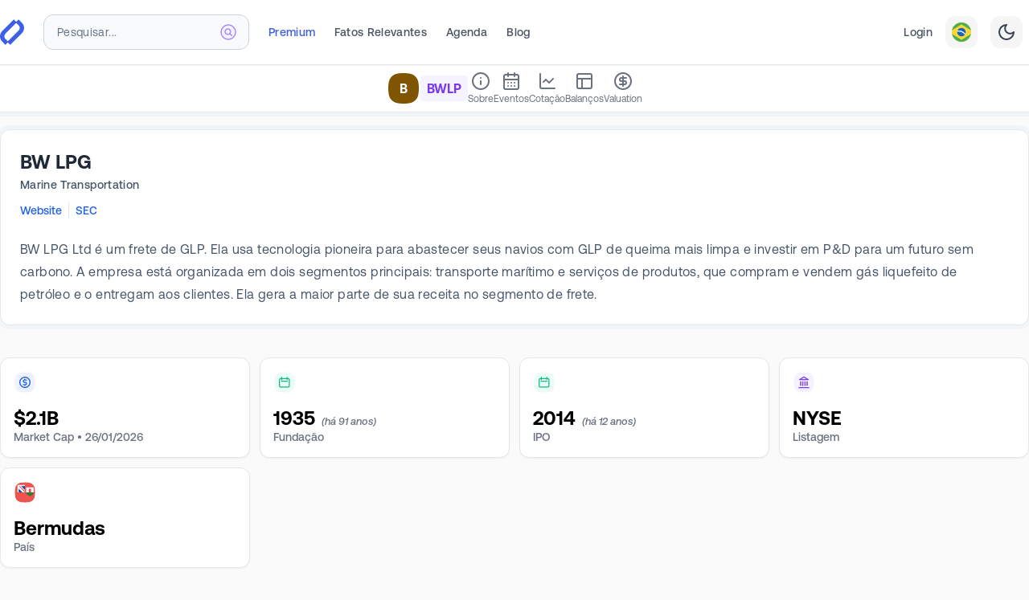

--- FILE ---
content_type: text/html; charset=utf-8
request_url: https://fundamentei.com/us/bwlp
body_size: 16714
content:
<!DOCTYPE html><html prefix="og: http://ogp.me/ns#" lang="pt-BR"><head><meta charSet="utf-8"/><meta name="viewport" content="width=device-width,initial-scale=1.0"/><script type="application/ld+json">{
  "@context": "https://schema.org",
  "@graph": [
    {
      "@type": "WebSite",
      "@id": "https://fundamentei.com/#website",
      "url": "https://fundamentei.com",
      "name": "Fundamentei",
      "description": "Site completo de Análise Fundamentalista de Ações, Stocks e Fundos Imobiliários (FIIs). Indispensável para investidores Buy&amp;Hold!",
      "inLanguage": "pt-BR",
      "publisher": {
        "@id": "https://fundamentei.com/#organization"
      }
    },
    {
      "@type": "Organization",
      "@id": "https://fundamentei.com/#organization",
      "name": "Fundamentei",
      "url": "https://fundamentei.com",
      "sameAs": [
        "https://instagram.com/fundamentei",
        "https://twitter.com/fundamentei",
        "https://medium.com/@fundamentei",
        "https://github.com/fundamentei",
        "https://www.youtube.com/channel/UC72WcGU4HpVposjNHlP3FRg",
        "https://www.linkedin.com/company/fundamentei"
      ],
      "contactPoint": [
        {
          "@type": "ContactPoint",
          "email": "contato@fundamentei.com",
          "url": "https://fundamentei.com",
          "contactType": "customer support",
          "areaServed": [
            "BR",
            "US"
          ],
          "availableLanguage": [
            "Portuguese",
            "English"
          ]
        }
      ]
    }
  ]
}</script><link rel="canonical" href="https://fundamentei.com/us/bwlp"/><title>BWLP - BW LPG | Fundamentei</title><meta name="robots" content="index,follow"/><meta name="description" content="BWLP - BW LPG: Análise Fundamentalista, Cotação, Balanços atualizados e histórico, Dividendos (DY), Indicadores (P/L, P/VPA) e muito mais!"/><meta name="theme-color" content="#3F5FE9"/><meta property="og:title" content="BWLP - BW LPG | Fundamentei"/><meta property="og:description" content="BWLP - BW LPG: Análise Fundamentalista, Cotação, Balanços atualizados e histórico, Dividendos (DY), Indicadores (P/L, P/VPA) e muito mais!"/><meta property="og:type" content="website"/><meta property="og:image" content="https://fundamentei.com/og/issuer/bwlp?locale=pt-BR&amp;ns=us&amp;v=fead619"/><meta property="og:image:alt" content="BWLP - BW LPG"/><meta property="og:image:width" content="1200"/><meta property="og:image:height" content="630"/><meta property="og:locale" content="pt_BR"/><meta property="og:site_name" content="Fundamentei"/><meta name="next-head-count" content="17"/><link rel="preconnect" href="//use.typekit.net"/><link rel="dns-prefetch" href="//use.typekit.net"/><meta http-equiv="Accept-CH" content="DPR, Viewport-Width, Width"/><link rel="preconnect" href="//production.bff.fundamentei.io"/><link rel="dns-prefetch" href="//production.bff.fundamentei.io"/><link href="https://fundamentei.com/static/icons/16.png?v=20230529" rel="apple-touch-icon" sizes="16x16"/><link href="https://fundamentei.com/static/icons/48.png?v=20230529" rel="apple-touch-icon" sizes="48x48"/><link href="https://fundamentei.com/static/icons/96.png?v=20230529" rel="apple-touch-icon" sizes="96x96"/><link href="https://fundamentei.com/static/icons/152.png?v=20230529" rel="apple-touch-icon" sizes="152x152"/><link href="https://fundamentei.com/static/icons/167.png?v=20230529" rel="apple-touch-icon" sizes="167x167"/><link href="https://fundamentei.com/static/icons/180.png?v=20230529" rel="apple-touch-icon" sizes="180x180"/><link href="https://fundamentei.com/static/icons/192.png?v=20230529" rel="apple-touch-icon" sizes="192x192"/><link href="https://fundamentei.com/static/icons/512.png?v=20230529" rel="apple-touch-icon" sizes="512x512"/><link href="https://fundamentei.com/static/icons/512w.ico?v=20230529" rel="shortcut icon" type="image/x-icon"/><link href="https://fundamentei.com/static/icons/512w.svg?v=20230529" rel="mask-icon" color="#3F5FE9"/><link rel="stylesheet" type="text/css" href="/static/style.css"/><link rel="preconnect" href="https://use.typekit.net" crossorigin /><link rel="preload" href="/_next/static/media/0aad62c7f825ff9a-s.p.woff2" as="font" type="font/woff2" crossorigin="anonymous" data-next-font="size-adjust"/><link rel="preload" href="/_next/static/media/d2fd752ed573d098-s.p.woff2" as="font" type="font/woff2" crossorigin="anonymous" data-next-font="size-adjust"/><link rel="preload" href="/_next/static/media/bfca15ec9a087c74-s.p.woff2" as="font" type="font/woff2" crossorigin="anonymous" data-next-font="size-adjust"/><link rel="preload" href="/_next/static/media/52494043d960c4e5-s.p.woff2" as="font" type="font/woff2" crossorigin="anonymous" data-next-font="size-adjust"/><link rel="preload" href="/_next/static/media/71f3735817dbe64b-s.p.woff2" as="font" type="font/woff2" crossorigin="anonymous" data-next-font="size-adjust"/><link rel="preload" href="/_next/static/media/8f9c64b3039176dd-s.p.woff2" as="font" type="font/woff2" crossorigin="anonymous" data-next-font="size-adjust"/><link rel="preload" href="/_next/static/media/0111709e9c3a944f-s.p.woff2" as="font" type="font/woff2" crossorigin="anonymous" data-next-font="size-adjust"/><link rel="preload" href="/_next/static/media/946aa43b0214b45e-s.p.woff2" as="font" type="font/woff2" crossorigin="anonymous" data-next-font="size-adjust"/><link rel="preload" href="/_next/static/media/87978b877048b6ce-s.p.woff2" as="font" type="font/woff2" crossorigin="anonymous" data-next-font="size-adjust"/><link rel="preload" href="/_next/static/media/c68a8a6e82ca2361-s.p.woff2" as="font" type="font/woff2" crossorigin="anonymous" data-next-font="size-adjust"/><link rel="preload" href="/_next/static/media/37232b1797b1adc8-s.p.woff2" as="font" type="font/woff2" crossorigin="anonymous" data-next-font="size-adjust"/><link rel="preload" href="/_next/static/media/4467c587f2beb5f0-s.p.woff2" as="font" type="font/woff2" crossorigin="anonymous" data-next-font="size-adjust"/><link rel="preload" href="/_next/static/css/c16769299ea5af3e.css" as="style"/><link rel="stylesheet" href="/_next/static/css/c16769299ea5af3e.css" data-n-g=""/><noscript data-n-css=""></noscript><script defer="" nomodule="" src="/_next/static/chunks/polyfills-42372ed130431b0a.js"></script><script src="/_next/static/chunks/webpack-defea7c7441556e4.js" defer=""></script><script src="/_next/static/chunks/framework-3fb5d7bde721664a.js" defer=""></script><script src="/_next/static/chunks/main-81becb244735a93d.js" defer=""></script><script src="/_next/static/chunks/pages/_app-a7195a582dcb253b.js" defer=""></script><script src="/_next/static/chunks/260fb190-79a853c5f98cf5c3.js" defer=""></script><script src="/_next/static/chunks/5063-49938bd5f0c40581.js" defer=""></script><script src="/_next/static/chunks/7804-95fb3e448af082a6.js" defer=""></script><script src="/_next/static/chunks/3211-b120c0c879632377.js" defer=""></script><script src="/_next/static/chunks/8237-fd637b0b4cd37967.js" defer=""></script><script src="/_next/static/chunks/2904-64ff1ee4924a14bc.js" defer=""></script><script src="/_next/static/chunks/7468-2c477619db242c87.js" defer=""></script><script src="/_next/static/chunks/8525-d187c5476a957e48.js" defer=""></script><script src="/_next/static/chunks/6324-2a996f8b4f52cf2f.js" defer=""></script><script src="/_next/static/chunks/9539-733bddcfcf6967bc.js" defer=""></script><script src="/_next/static/chunks/823-d6d78abca1944c4a.js" defer=""></script><script src="/_next/static/chunks/7471-74d9a7d79ae931b8.js" defer=""></script><script src="/_next/static/chunks/2136-5320323844e6ccd8.js" defer=""></script><script src="/_next/static/chunks/5443-efd7f72af7c4dd81.js" defer=""></script><script src="/_next/static/chunks/1301-61a2077b4ecf1dcb.js" defer=""></script><script src="/_next/static/chunks/4094-fa7b4c004c82510c.js" defer=""></script><script src="/_next/static/chunks/2077-6c7eba33bea03581.js" defer=""></script><script src="/_next/static/chunks/5621-3921cf2c229068cb.js" defer=""></script><script src="/_next/static/chunks/9163-da30eaedf732c8ae.js" defer=""></script><script src="/_next/static/chunks/2880-0b9f61e89fe20a05.js" defer=""></script><script src="/_next/static/chunks/943-8fd0e1357dd05d19.js" defer=""></script><script src="/_next/static/chunks/5795-89e695eca5bc5c0a.js" defer=""></script><script src="/_next/static/chunks/7837-43f7acb65aa53fb4.js" defer=""></script><script src="/_next/static/chunks/8203-689d484404d9354b.js" defer=""></script><script src="/_next/static/chunks/2310-5c497e3babe5c92f.js" defer=""></script><script src="/_next/static/chunks/4679-7105aba1431a6f68.js" defer=""></script><script src="/_next/static/chunks/5680-10a7f8af5c2f5c10.js" defer=""></script><script src="/_next/static/chunks/2594-5ecd922da25b1a7a.js" defer=""></script><script src="/_next/static/chunks/638-241d908d0e870133.js" defer=""></script><script src="/_next/static/chunks/8034-c5f2ef124e603055.js" defer=""></script><script src="/_next/static/chunks/2193-a67b3be93190fc5c.js" defer=""></script><script src="/_next/static/chunks/2133-f584b28722e51d3e.js" defer=""></script><script src="/_next/static/chunks/1598-79119b5d2432eb4d.js" defer=""></script><script src="/_next/static/chunks/5353-581d39ffeddf244c.js" defer=""></script><script src="/_next/static/chunks/3812-5cf3b5785b43f6d7.js" defer=""></script><script src="/_next/static/chunks/2044-3d3218dd77dda026.js" defer=""></script><script src="/_next/static/chunks/8067-65eb7ec04b36421f.js" defer=""></script><script src="/_next/static/chunks/5107-4fb3ffb69dbfa0fc.js" defer=""></script><script src="/_next/static/chunks/2556-e185407a3a96ac4b.js" defer=""></script><script src="/_next/static/chunks/4353-1dcf604fb6d74342.js" defer=""></script><script src="/_next/static/chunks/12-d476e0d1f1d0f5a9.js" defer=""></script><script src="/_next/static/chunks/6329-e26734b34be97e30.js" defer=""></script><script src="/_next/static/chunks/pages/us/%5BtickerSymbol%5D-3d6fc6ffa56b8697.js" defer=""></script><script src="/_next/static/fead619-dirty/_buildManifest.js" defer=""></script><script src="/_next/static/fead619-dirty/_ssgManifest.js" defer=""></script><style id="__jsx-643427510">html{font-family:'__aeonik_ca39ce', '__aeonik_Fallback_ca39ce', system-ui}</style><style data-href="https://use.typekit.net/elt8qtj.css">@import url("https://p.typekit.net/p.css?s=1&k=elt8qtj&ht=tk&f=41441.41442.41444.41446.53648.53649&a=1011238&app=typekit&e=css");@font-face{font-family:"novel-mono-pro-condensed";src:url("https://use.typekit.net/af/008754/00000000000000007735c29a/30/l?primer=7cdcb44be4a7db8877ffa5c0007b8dd865b3bbc383831fe2ea177f62257a9191&fvd=n4&v=3") format("woff2"),url("https://use.typekit.net/af/008754/00000000000000007735c29a/30/d?primer=7cdcb44be4a7db8877ffa5c0007b8dd865b3bbc383831fe2ea177f62257a9191&fvd=n4&v=3") format("woff"),url("https://use.typekit.net/af/008754/00000000000000007735c29a/30/a?primer=7cdcb44be4a7db8877ffa5c0007b8dd865b3bbc383831fe2ea177f62257a9191&fvd=n4&v=3") format("opentype");font-display:swap;font-style:normal;font-weight:400;font-stretch:normal}@font-face{font-family:"novel-mono-pro-condensed";src:url("https://use.typekit.net/af/09fbdc/00000000000000007735c29e/30/l?primer=7cdcb44be4a7db8877ffa5c0007b8dd865b3bbc383831fe2ea177f62257a9191&fvd=n5&v=3") format("woff2"),url("https://use.typekit.net/af/09fbdc/00000000000000007735c29e/30/d?primer=7cdcb44be4a7db8877ffa5c0007b8dd865b3bbc383831fe2ea177f62257a9191&fvd=n5&v=3") format("woff"),url("https://use.typekit.net/af/09fbdc/00000000000000007735c29e/30/a?primer=7cdcb44be4a7db8877ffa5c0007b8dd865b3bbc383831fe2ea177f62257a9191&fvd=n5&v=3") format("opentype");font-display:swap;font-style:normal;font-weight:500;font-stretch:normal}@font-face{font-family:"novel-mono-pro-condensed";src:url("https://use.typekit.net/af/f4fc5b/00000000000000007735c2aa/30/l?primer=7cdcb44be4a7db8877ffa5c0007b8dd865b3bbc383831fe2ea177f62257a9191&fvd=n6&v=3") format("woff2"),url("https://use.typekit.net/af/f4fc5b/00000000000000007735c2aa/30/d?primer=7cdcb44be4a7db8877ffa5c0007b8dd865b3bbc383831fe2ea177f62257a9191&fvd=n6&v=3") format("woff"),url("https://use.typekit.net/af/f4fc5b/00000000000000007735c2aa/30/a?primer=7cdcb44be4a7db8877ffa5c0007b8dd865b3bbc383831fe2ea177f62257a9191&fvd=n6&v=3") format("opentype");font-display:swap;font-style:normal;font-weight:600;font-stretch:normal}@font-face{font-family:"novel-mono-pro-condensed";src:url("https://use.typekit.net/af/65a844/00000000000000007735c2b3/30/l?primer=7cdcb44be4a7db8877ffa5c0007b8dd865b3bbc383831fe2ea177f62257a9191&fvd=n7&v=3") format("woff2"),url("https://use.typekit.net/af/65a844/00000000000000007735c2b3/30/d?primer=7cdcb44be4a7db8877ffa5c0007b8dd865b3bbc383831fe2ea177f62257a9191&fvd=n7&v=3") format("woff"),url("https://use.typekit.net/af/65a844/00000000000000007735c2b3/30/a?primer=7cdcb44be4a7db8877ffa5c0007b8dd865b3bbc383831fe2ea177f62257a9191&fvd=n7&v=3") format("opentype");font-display:swap;font-style:normal;font-weight:700;font-stretch:normal}@font-face{font-family:"azo-mono";src:url("https://use.typekit.net/af/671184/000000000000000077508a7f/30/l?primer=7cdcb44be4a7db8877ffa5c0007b8dd865b3bbc383831fe2ea177f62257a9191&fvd=n5&v=3") format("woff2"),url("https://use.typekit.net/af/671184/000000000000000077508a7f/30/d?primer=7cdcb44be4a7db8877ffa5c0007b8dd865b3bbc383831fe2ea177f62257a9191&fvd=n5&v=3") format("woff"),url("https://use.typekit.net/af/671184/000000000000000077508a7f/30/a?primer=7cdcb44be4a7db8877ffa5c0007b8dd865b3bbc383831fe2ea177f62257a9191&fvd=n5&v=3") format("opentype");font-display:auto;font-style:normal;font-weight:500;font-stretch:normal}@font-face{font-family:"azo-mono";src:url("https://use.typekit.net/af/c18181/000000000000000077508a7e/30/l?primer=7cdcb44be4a7db8877ffa5c0007b8dd865b3bbc383831fe2ea177f62257a9191&fvd=n7&v=3") format("woff2"),url("https://use.typekit.net/af/c18181/000000000000000077508a7e/30/d?primer=7cdcb44be4a7db8877ffa5c0007b8dd865b3bbc383831fe2ea177f62257a9191&fvd=n7&v=3") format("woff"),url("https://use.typekit.net/af/c18181/000000000000000077508a7e/30/a?primer=7cdcb44be4a7db8877ffa5c0007b8dd865b3bbc383831fe2ea177f62257a9191&fvd=n7&v=3") format("opentype");font-display:auto;font-style:normal;font-weight:700;font-stretch:normal}.tk-novel-mono-pro-condensed{font-family:"novel-mono-pro-condensed",sans-serif}.tk-azo-mono{font-family:"azo-mono",monospace}</style></head><body class="bg-[#fafafa] subpixel-antialiased dark:bg-[#23272f]"><div id="__next"><script>!function(){var d=document.documentElement,c=d.classList;c.remove('light','dark');d.style.colorScheme = 'light';c.add('light')}()</script><div class="left-0 top-0 z-30 flex justify-center mx-auto mt-0 w-full border-b border-neutral-200 bg-white shadow-sm lg:px-8 lg:py-2 xl:px-0 sticky"><div class="sticky top-0 flex w-full max-w-7xl flex-col"><nav class="relative flex h-16 min-h-16 items-center bg-white pl-4 pr-2 font-aeonik lg:border-transparent lg:bg-transparent lg:pl-0 border-b border-transparent"><div class="flex w-full items-center"><a href="/" title="Página inicial"><div class="flex items-center"><svg width="30" height="32" viewBox="0 0 372 392" xmlns="http://www.w3.org/2000/svg" class="inline-flex"><title>Fundamentei</title><g fill="#3f5fe9" fill-rule="nonzero"><path d="M287.045.032 242.14 45.08l44.493 44.637c22.72 22.794 22.72 59.759 0 82.553L112.867 346.602 158.117 392l180.309-180.894c43.923-44.066 43.923-115.492 0-159.558L287.045 0v.032Z"></path><path d="m84.324 391.968 44.903-45.049-44.492-44.637c-22.72-22.794-22.72-59.759 0-82.553L258.502 45.398 213.25 0 32.943 180.894c-43.924 44.066-43.924 115.492 0 159.558L84.323 392v-.032Z"></path></g></svg></div></a><div class="ml-4 mr-3 w-full lg:ml-6 lg:mr-6 lg:max-w-64"><div class="lg:relative" role="combobox" aria-expanded="false" aria-haspopup="listbox" aria-labelledby="IssuersTypeahead-label"><div class="relative"><input spellcheck="false" maxLength="18" placeholder="Pesquisar..." class="h-10 w-full rounded-xl border border-slate-300 bg-slate-100 px-4 py-3 pr-12 text-base font-bold text-violet-600 shadow-inner sm:text-sm lg:h-11 lg:bg-slate-50 lg:shadow-none placeholder:text-sm placeholder:font-medium placeholder:tracking-wide placeholder:text-slate-500 focus:shadow focus:outline-none lg:placeholder:font-normal" aria-autocomplete="list" aria-labelledby="IssuersTypeahead-label" autoComplete="off" id="IssuersTypeahead-input" value=""/><div class="pointer-events-none absolute inset-y-0 right-0 top-0 flex items-center pr-4"><svg class="h-5 w-5 stroke-violet-400" viewBox="0 0 20 20" xmlns="http://www.w3.org/2000/svg" aria-hidden="true"><g stroke-width="1.5" fill="none" fill-rule="evenodd" stroke-linecap="round" stroke-linejoin="round"><path d="M19 10a9 9 0 1 1-18 0 9 9 0 0 1 18 0h0Z" fill="#F5F3FF"></path><path d="m14.251 14.251-2.489-2.489M11.762 11.762a3.375 3.375 0 1 0-4.775-4.775 3.375 3.375 0 0 0 4.776 4.776l-.001-.001Z"></path></g></svg></div></div></div></div><div class="hidden h-8 items-center space-x-6 lg:flex"><a class="inline-flex items-center border-transparent p-4 font-medium whitespace-nowrap text-sm tracking-wide lg:mt-1 lg:p-0 lg:pb-1 hover:border-gray-400 hover:text-gray-400 dark:hover:border-white dark:hover:text-white dark:text-slate-300 text-brand" href="/premium">Premium</a><a class="inline-flex items-center border-transparent p-4 font-medium whitespace-nowrap text-sm tracking-wide lg:mt-1 lg:p-0 lg:pb-1 hover:border-gray-400 hover:text-gray-400 dark:hover:border-white dark:hover:text-white text-gray-600 dark:text-slate-300" href="/fatos-relevantes">Fatos Relevantes</a><a class="inline-flex items-center border-transparent p-4 font-medium whitespace-nowrap text-sm tracking-wide lg:mt-1 lg:p-0 lg:pb-1 hover:border-gray-400 hover:text-gray-400 dark:hover:border-white dark:hover:text-white text-gray-600 dark:text-slate-300" href="/events-calendar">Agenda</a><a class="inline-flex items-center border-transparent p-4 font-medium whitespace-nowrap text-sm tracking-wide lg:mt-1 lg:p-0 lg:pb-1 hover:border-gray-400 hover:text-gray-400 dark:hover:border-white dark:hover:text-white text-gray-600 dark:text-slate-300" href="/blog">Blog</a></div><div class="ml-auto hidden items-center justify-end space-x-4 lg:flex"><a class="inline-flex items-center border-transparent p-4 font-medium whitespace-nowrap text-sm tracking-wide lg:mt-1 lg:p-0 lg:pb-1 hover:border-gray-400 hover:text-gray-400 dark:hover:border-white dark:hover:text-white text-gray-600 dark:text-slate-300" href="/login">Login</a><button type="button" role="combobox" aria-controls="radix-:Ra4qi6:" aria-expanded="false" aria-autocomplete="none" dir="ltr" data-state="closed" class="flex h-10 w-10 items-center justify-center rounded-xl bg-neutral-100 text-gray-700 dark:bg-slate-700 border border-transparent outline-none focus-visible:bg-indigo-50 focus-visible:ring-2 focus-visible:ring-indigo-100 focus-visible:ring-offset-1 focus-visible:ring-offset-indigo-300 hover:bg-gray-50 hover:ring-2 hover:ring-gray-100 hover:ring-offset-1 hover:ring-offset-gray-300 dark:hover:ring-slate-500 dark:hover:ring-offset-slate-500"><span class="inline-flex" style="pointer-events:none"><svg xmlns="http://www.w3.org/2000/svg" viewBox="0 0 18 18" width="24" height="24" class="rounded-xl"><g fill="none" fill-rule="evenodd"><path fill="#FDD835" d="M0 0h18v18H0V0z"></path><path fill="#4CAF50" d="M18 0H0v7.4l9-5.62 9 5.62V0zm0 10.6-8.92 5.62-.04-.03L0 10.6V18h18v-7.4z"></path><path fill="#1565C0" d="M13 8.99A4 4 0 1 1 5 9a4 4 0 0 1 8 0z"></path><path fill="#fff" d="M8.6 8.83A7.5 7.5 0 0 0 5 8.61c.12-.96.28-1.07.28-1.07 1-.13 2.32-.06 3.61.33a7.36 7.36 0 0 1 3.83 2.61s-.23.64-.56.96a6.26 6.26 0 0 0-3.56-2.6z"></path></g></svg></span></button><select aria-hidden="true" tabindex="-1" style="position:absolute;border:0;width:1px;height:1px;padding:0;margin:-1px;overflow:hidden;clip:rect(0, 0, 0, 0);white-space:nowrap;word-wrap:normal"></select><button type="button" class="flex h-10 w-10 items-center justify-center rounded-xl bg-neutral-100 text-gray-700 dark:bg-slate-700 dark:text-slate-300 border border-transparent outline-none focus-visible:bg-indigo-50 focus-visible:ring-2 focus-visible:ring-indigo-100 focus-visible:ring-offset-1 focus-visible:ring-offset-indigo-300 hover:bg-gray-50 hover:ring-2 hover:ring-gray-100 hover:ring-offset-1 hover:ring-offset-gray-300 dark:hover:ring-slate-500 dark:hover:ring-offset-slate-500"><svg xmlns="http://www.w3.org/2000/svg" width="24" height="24" viewBox="0 0 24 24" fill="none" stroke="currentColor" stroke-width="2" stroke-linecap="round" stroke-linejoin="round" class="lucide lucide-moon"><path d="M12 3a6 6 0 0 0 9 9 9 9 0 1 1-9-9Z"></path></svg></button></div><div class="flex items-center pl-3 lg:hidden"><button type="button" class="rounded-xl border border-slate-200 bg-slate-50/60 p-2 text-slate-600 dark:border-slate-950 dark:bg-slate-950 dark:text-slate-300 dark:hover:text-white focus-visible:outline-none focus-visible:ring-1 focus-visible:ring-offset-1 focus-visible:ring-gray-100 focus-visible:ring-offset-gray-300 focus-visible:border-transparent focus-visible:bg-gray-50 focus-visible:text-gray-600 dark:focus-visible:ring-slate-950 dark:focus-visible:ring-offset-transparent"><span class="sr-only">Abrir Menu</span><svg xmlns="http://www.w3.org/2000/svg" width="24" height="24" viewBox="0 0 24 24" fill="none" stroke="currentColor" stroke-width="2" stroke-linecap="round" stroke-linejoin="round" class="lucide lucide-menu block h-6 w-6" aria-hidden="true"><line x1="4" x2="20" y1="12" y2="12"></line><line x1="4" x2="20" y1="6" y2="6"></line><line x1="4" x2="20" y1="18" y2="18"></line></svg></button></div></div></nav><aside class="overflow-y-scroll hidden"><nav class="flex h-max flex-col divide-y divide-slate-200 bg-white font-normal"><a class="group px-4 py-4 text-sm tracking-wide text-gray-600 dark:font-medium dark:text-slate-300 hover:bg-slate-100 focus:outline-none dark:hover:bg-slate-800 flex items-center justify-between space-x-6" href="/login"><div class="space-y-1"><span class="font-bold text-teal-600 dark:text-teal-200">Entrar</span><p class="text-xs tracking-wider text-slate-500 dark:text-slate-400">Faça Login ou Cadastre-se para ter acesso completo.</p></div><div class="z-0 flex h-10 w-10 items-center justify-center dark:border-transparent"><div class="inline-flex rounded-2xl p-2.5 squircle border-teal-600/20 dark:border-teal-200 bg-teal-50 text-teal-400"><svg xmlns="http://www.w3.org/2000/svg" width="24" height="24" viewBox="0 0 24 24" fill="none" stroke="currentColor" stroke-width="2" stroke-linecap="round" stroke-linejoin="round" class="lucide lucide-door-open h-5 w-5 fill-transparent"><path d="M13 4h3a2 2 0 0 1 2 2v14"></path><path d="M2 20h3"></path><path d="M13 20h9"></path><path d="M10 12v.01"></path><path d="M13 4.562v16.157a1 1 0 0 1-1.242.97L5 20V5.562a2 2 0 0 1 1.515-1.94l4-1A2 2 0 0 1 13 4.561Z"></path></svg></div></div></a><a class="px-4 py-4 text-sm tracking-wide text-gray-600 hover:text-gray-400 dark:font-medium dark:text-slate-300 focus:outline-none bg-indigo-600/10" href="/premium"><div class="flex items-center justify-between space-x-6"><div class="space-y-1"><span class="font-bold text-brand dark:text-indigo-300">Seja Premium</span><p class="text-xs tracking-wider text-slate-500 dark:text-slate-400">Seja Premium e turbine suas análises com dados exclusivos de mais de 6.000 ativos.</p></div><div class="z-0 flex h-10 w-10 items-center justify-center rounded-full bg-brand p-1 shadow-sm"><div class="inline-flex rounded-full bg-brand p-1.5 text-white"><svg xmlns="http://www.w3.org/2000/svg" width="24" height="24" viewBox="0 0 24 24" fill="none" stroke="currentColor" stroke-width="2" stroke-linecap="round" stroke-linejoin="round" class="lucide lucide-rocket h-5 w-5 fill-transparent"><path d="M4.5 16.5c-1.5 1.26-2 5-2 5s3.74-.5 5-2c.71-.84.7-2.13-.09-2.91a2.18 2.18 0 0 0-2.91-.09z"></path><path d="m12 15-3-3a22 22 0 0 1 2-3.95A12.88 12.88 0 0 1 22 2c0 2.72-.78 7.5-6 11a22.35 22.35 0 0 1-4 2z"></path><path d="M9 12H4s.55-3.03 2-4c1.62-1.08 5 0 5 0"></path><path d="M12 15v5s3.03-.55 4-2c1.08-1.62 0-5 0-5"></path></svg></div></div></div></a><a class="group px-4 py-4 text-sm tracking-wide text-gray-600 dark:font-medium dark:text-slate-300 hover:bg-slate-100 focus:outline-none dark:hover:bg-slate-800 flex items-center justify-between space-x-6" href="/portfolio"><div class="space-y-1"><span class="font-bold text-slate-600 dark:text-white">Minha Carteira</span><p class="text-xs tracking-wider text-slate-500 dark:text-slate-400">Seus ativos da Bolsa de Valores em um só lugar.</p></div><div class="z-0 flex h-10 w-10 items-center justify-center dark:border-transparent"><div class="inline-flex rounded-2xl p-2.5 squircle dark:border-transparent border-teal-200 bg-teal-50 text-teal-400"><svg xmlns="http://www.w3.org/2000/svg" width="24" height="24" viewBox="0 0 24 24" fill="none" stroke="currentColor" stroke-width="2" stroke-linecap="round" stroke-linejoin="round" class="lucide lucide-wallet h-5 w-5 fill-transparent"><path d="M19 7V4a1 1 0 0 0-1-1H5a2 2 0 0 0 0 4h15a1 1 0 0 1 1 1v4h-3a2 2 0 0 0 0 4h3a1 1 0 0 0 1-1v-2a1 1 0 0 0-1-1"></path><path d="M3 5v14a2 2 0 0 0 2 2h15a1 1 0 0 0 1-1v-4"></path></svg></div></div></a><a class="group px-4 py-4 text-sm tracking-wide text-gray-600 dark:font-medium dark:text-slate-300 hover:bg-slate-100 focus:outline-none dark:hover:bg-slate-800 flex items-center justify-between space-x-6" href="/screener"><div class="space-y-1"><span class="font-bold text-slate-600 dark:text-white">Planilhão</span><p class="text-xs tracking-wider text-slate-500 dark:text-slate-400">Screener completo com todos os ativos e indicadores do site.</p></div><div class="z-0 flex h-10 w-10 items-center justify-center dark:border-transparent"><div class="inline-flex rounded-2xl p-2.5 squircle dark:border-transparent border-slate-200 bg-slate-50 text-slate-400"><svg xmlns="http://www.w3.org/2000/svg" width="24" height="24" viewBox="0 0 24 24" fill="none" stroke="currentColor" stroke-width="2" stroke-linecap="round" stroke-linejoin="round" class="lucide lucide-table h-5 w-5 fill-transparent"><path d="M12 3v18"></path><rect width="18" height="18" x="3" y="3" rx="2"></rect><path d="M3 9h18"></path><path d="M3 15h18"></path></svg></div></div></a><a class="group px-4 py-4 text-sm tracking-wide text-gray-600 dark:font-medium dark:text-slate-300 hover:bg-slate-100 focus:outline-none dark:hover:bg-slate-800 flex items-center justify-between space-x-6" href="/bookmarks"><div class="space-y-1"><span class="font-bold text-slate-600 dark:text-white">Favoritos</span><p class="text-xs tracking-wider text-slate-500 dark:text-slate-400">Sua área exclusiva com todos os ativos que você salvou para estudar.</p></div><div class="z-0 flex h-10 w-10 items-center justify-center dark:border-transparent"><div class="inline-flex rounded-2xl p-2.5 squircle dark:border-transparent border-orange-200 bg-orange-50 text-orange-400"><svg xmlns="http://www.w3.org/2000/svg" width="24" height="24" viewBox="0 0 24 24" fill="none" stroke="currentColor" stroke-width="2" stroke-linecap="round" stroke-linejoin="round" class="lucide lucide-bookmark h-5 w-5 fill-transparent"><path d="m19 21-7-4-7 4V5a2 2 0 0 1 2-2h10a2 2 0 0 1 2 2v16z"></path></svg></div></div></a><a class="group px-4 py-4 text-sm tracking-wide text-gray-600 dark:font-medium dark:text-slate-300 hover:bg-slate-100 focus:outline-none dark:hover:bg-slate-800 flex items-center justify-between space-x-6" href="/compare"><div class="space-y-1"><span class="font-bold text-slate-600 dark:text-white">Comparativo</span><p class="text-xs tracking-wider text-slate-500 dark:text-slate-400">Compare até 5 ativos utilizando mais de 900 indicadores entre Ações, FIIs, Stocks e REITs.</p></div><div class="z-0 flex h-10 w-10 items-center justify-center dark:border-transparent"><div class="inline-flex rounded-2xl p-2.5 squircle dark:border-transparent border-orange-200 bg-orange-50 text-orange-400"><svg xmlns="http://www.w3.org/2000/svg" width="24" height="24" viewBox="0 0 24 24" fill="none" stroke="currentColor" stroke-width="2" stroke-linecap="round" stroke-linejoin="round" class="lucide lucide-scale h-5 w-5 fill-transparent"><path d="m16 16 3-8 3 8c-.87.65-1.92 1-3 1s-2.13-.35-3-1Z"></path><path d="m2 16 3-8 3 8c-.87.65-1.92 1-3 1s-2.13-.35-3-1Z"></path><path d="M7 21h10"></path><path d="M12 3v18"></path><path d="M3 7h2c2 0 5-1 7-2 2 1 5 2 7 2h2"></path></svg></div></div></a><a class="group px-4 py-4 text-sm tracking-wide text-gray-600 dark:font-medium dark:text-slate-300 hover:bg-slate-100 focus:outline-none dark:hover:bg-slate-800 flex items-center justify-between space-x-6" href="/events-calendar"><div class="space-y-1"><span class="font-bold text-slate-600 dark:text-white">Agenda</span><p class="text-xs tracking-wider text-slate-500 dark:text-slate-400">Confira agora Agenda de Balanços mais completa do Brasil.</p></div><div class="z-0 flex h-10 w-10 items-center justify-center dark:border-transparent"><div class="inline-flex rounded-2xl p-2.5 squircle dark:border-transparent border-blue-200 bg-blue-50 text-blue-400"><svg xmlns="http://www.w3.org/2000/svg" width="24" height="24" viewBox="0 0 24 24" fill="none" stroke="currentColor" stroke-width="2" stroke-linecap="round" stroke-linejoin="round" class="lucide lucide-calendar h-5 w-5 fill-transparent"><path d="M8 2v4"></path><path d="M16 2v4"></path><rect width="18" height="18" x="3" y="4" rx="2"></rect><path d="M3 10h18"></path></svg></div></div></a><a class="group px-4 py-4 text-sm tracking-wide text-gray-600 dark:font-medium dark:text-slate-300 hover:bg-slate-100 focus:outline-none dark:hover:bg-slate-800 flex items-center justify-between space-x-6" href="/discussions"><div class="space-y-1"><span class="font-bold text-slate-600 dark:text-white">Discussões</span><p class="text-xs tracking-wider text-slate-500 dark:text-slate-400">Fique por dentro dos últimos comentários e participe das discussões.</p></div><div class="z-0 flex h-10 w-10 items-center justify-center dark:border-transparent"><div class="inline-flex rounded-2xl p-2.5 squircle dark:border-transparent border-violet-200 bg-violet-50 text-violet-400"><svg xmlns="http://www.w3.org/2000/svg" width="24" height="24" viewBox="0 0 24 24" fill="none" stroke="currentColor" stroke-width="2" stroke-linecap="round" stroke-linejoin="round" class="lucide lucide-message-circle h-5 w-5 fill-transparent"><path d="M7.9 20A9 9 0 1 0 4 16.1L2 22Z"></path></svg></div></div></a><a class="group px-4 py-4 text-sm tracking-wide text-gray-600 dark:font-medium dark:text-slate-300 hover:bg-slate-100 focus:outline-none dark:hover:bg-slate-800 flex items-center justify-between space-x-6" href="/fatos-relevantes"><div class="space-y-1"><span class="font-bold text-slate-600 dark:text-white">Fatos Relevantes</span><p class="text-xs tracking-wider text-slate-500 dark:text-slate-400">Confira os Fatos Relevantes das empresas divulgados nos últimos 90 dias.</p></div><div class="z-0 flex h-10 w-10 items-center justify-center dark:border-transparent"><div class="inline-flex rounded-2xl p-2.5 squircle dark:border-transparent border-emerald-200 bg-emerald-50 text-emerald-400"><svg xmlns="http://www.w3.org/2000/svg" width="24" height="24" viewBox="0 0 24 24" fill="none" stroke="currentColor" stroke-width="2" stroke-linecap="round" stroke-linejoin="round" class="lucide lucide-megaphone h-5 w-5 fill-transparent"><path d="m3 11 18-5v12L3 14v-3z"></path><path d="M11.6 16.8a3 3 0 1 1-5.8-1.6"></path></svg></div></div></a><a class="group px-4 py-4 text-sm tracking-wide text-gray-600 dark:font-medium dark:text-slate-300 hover:bg-slate-100 focus:outline-none dark:hover:bg-slate-800 flex items-center justify-between space-x-6" href="/blog"><div class="space-y-1"><span class="font-bold text-slate-600 dark:text-white">Blog</span><p class="text-xs tracking-wider text-slate-500 dark:text-slate-400">Artigos e conteúdos sobre investimentos e mercado financeiro.</p></div><div class="z-0 flex h-10 w-10 items-center justify-center dark:border-transparent"><div class="inline-flex rounded-2xl p-2.5 squircle dark:border-transparent border-rose-200 bg-rose-50 text-rose-400"><svg xmlns="http://www.w3.org/2000/svg" width="24" height="24" viewBox="0 0 24 24" fill="none" stroke="currentColor" stroke-width="2" stroke-linecap="round" stroke-linejoin="round" class="lucide lucide-newspaper h-5 w-5 fill-transparent"><path d="M15 18h-5"></path><path d="M18 14h-8"></path><path d="M4 22h16a2 2 0 0 0 2-2V4a2 2 0 0 0-2-2H8a2 2 0 0 0-2 2v16a2 2 0 0 1-4 0v-9a2 2 0 0 1 2-2h2"></path><rect width="8" height="4" x="10" y="6" rx="1"></rect></svg></div></div></a><a class="group px-4 py-4 text-sm tracking-wide text-gray-600 dark:font-medium dark:text-slate-300 hover:bg-slate-100 focus:outline-none dark:hover:bg-slate-800 flex items-center justify-between space-x-6" href="/ranking"><div class="space-y-1"><span class="font-bold text-slate-600 dark:text-white">Ranking</span><p class="text-xs tracking-wider text-slate-500 dark:text-slate-400">Quais são as melhores Ações, FIIs, Stocks e REITs? Acesse aqui o Ranking completo.</p></div><div class="z-0 flex h-10 w-10 items-center justify-center dark:border-transparent"><div class="inline-flex rounded-2xl p-2.5 squircle dark:border-transparent border-yellow-200 bg-yellow-50 text-yellow-400"><svg xmlns="http://www.w3.org/2000/svg" width="24" height="24" viewBox="0 0 24 24" fill="none" stroke="currentColor" stroke-width="2" stroke-linecap="round" stroke-linejoin="round" class="lucide lucide-star h-5 w-5 fill-transparent"><path d="M11.525 2.295a.53.53 0 0 1 .95 0l2.31 4.679a2.123 2.123 0 0 0 1.595 1.16l5.166.756a.53.53 0 0 1 .294.904l-3.736 3.638a2.123 2.123 0 0 0-.611 1.878l.882 5.14a.53.53 0 0 1-.771.56l-4.618-2.428a2.122 2.122 0 0 0-1.973 0L6.396 21.01a.53.53 0 0 1-.77-.56l.881-5.139a2.122 2.122 0 0 0-.611-1.879L2.16 9.795a.53.53 0 0 1 .294-.906l5.165-.755a2.122 2.122 0 0 0 1.597-1.16z"></path></svg></div></div></a><a class="group px-4 py-4 text-sm tracking-wide text-gray-600 dark:font-medium dark:text-slate-300 hover:bg-slate-100 focus:outline-none dark:hover:bg-slate-800 flex items-center justify-between space-x-6" href="/coupons"><div class="space-y-1"><span class="font-bold text-slate-600 dark:text-white">Descontos</span></div><div class="z-0 flex h-10 w-10 items-center justify-center dark:border-transparent"><div class="inline-flex rounded-2xl p-2.5 squircle dark:border-transparent border-yellow-200 bg-yellow-50 text-yellow-400"><svg xmlns="http://www.w3.org/2000/svg" width="24" height="24" viewBox="0 0 24 24" fill="none" stroke="currentColor" stroke-width="2" stroke-linecap="round" stroke-linejoin="round" class="lucide lucide-percent h-5 w-5 fill-transparent"><line x1="19" x2="5" y1="5" y2="19"></line><circle cx="6.5" cy="6.5" r="2.5"></circle><circle cx="17.5" cy="17.5" r="2.5"></circle></svg></div></div></a><a class="group px-4 py-4 text-sm tracking-wide text-gray-600 dark:font-medium dark:text-slate-300 hover:bg-slate-100 focus:outline-none dark:hover:bg-slate-800 flex items-center justify-between space-x-6" href="https://myprofitweb.com/promo/fundamentei/"><div class="space-y-1"><span class="font-bold text-slate-600 dark:text-white">IRPF</span></div><div class="z-0 flex h-10 w-10 items-center justify-center dark:border-transparent"><div class="inline-flex rounded-2xl p-2.5 squircle dark:border-transparent border-blue-200 bg-blue-50 text-blue-400"><svg xmlns="http://www.w3.org/2000/svg" width="24" height="24" viewBox="0 0 24 24" fill="#3B82F6" stroke="currentColor" stroke-width="2" stroke-linecap="round" stroke-linejoin="round" class="lucide lucide-landmark h-5 w-5 fill-transparent"><line x1="3" x2="21" y1="22" y2="22"></line><line x1="6" x2="6" y1="18" y2="11"></line><line x1="10" x2="10" y1="18" y2="11"></line><line x1="14" x2="14" y1="18" y2="11"></line><line x1="18" x2="18" y1="18" y2="11"></line><polygon points="12 2 20 7 4 7"></polygon></svg></div></div></a><a class="group px-4 py-4 text-sm tracking-wide text-gray-600 dark:font-medium dark:text-slate-300 hover:bg-slate-100 focus:outline-none dark:hover:bg-slate-800 flex items-center justify-between space-x-6" href="/support"><div class="space-y-1"><span class="font-bold text-slate-600 dark:text-white">Suporte</span></div><div class="z-0 flex h-10 w-10 items-center justify-center dark:border-transparent"><div class="inline-flex rounded-2xl p-2.5 squircle dark:border-transparent border-blue-200 bg-blue-50 text-blue-400"><svg xmlns="http://www.w3.org/2000/svg" width="24" height="24" viewBox="0 0 24 24" fill="none" stroke="currentColor" stroke-width="2" stroke-linecap="round" stroke-linejoin="round" class="lucide lucide-life-buoy h-5 w-5 fill-transparent"><circle cx="12" cy="12" r="10"></circle><path d="m4.93 4.93 4.24 4.24"></path><path d="m14.83 9.17 4.24-4.24"></path><path d="m14.83 14.83 4.24 4.24"></path><path d="m9.17 14.83-4.24 4.24"></path><circle cx="12" cy="12" r="4"></circle></svg></div></div></a></nav></aside></div></div><div class="flex flex-col"><div class="sticky left-0 top-navbar-mobile-offset z-10 w-full lg:top-navbar-desktop-offset h-16"><div class="relative w-full items-center gap-6 bg-white lg:px-4 lg:py-2 border-b border-slate-200 ring-4 ring-slate-100 ring-offset-1 ring-offset-slate-100 dark:border-neutral-700 dark:ring-transparent dark:ring-offset-transparent hidden justify-center dark:bg-slate-900 lg:flex"><div class="flex flex-row items-center gap-x-2"><a class="relative flex flex-col items-center space-y-0.5 text-gray-500 dark:text-slate-400" href="/us/bwlp"><span title="BW LPG" draggable="false" class="box-border inline-flex select-none items-center justify-center text-base font-bold md:inline-flex" style="min-width:42px;width:42px;height:42px;background-color:#805501;color:white;border-radius:100%;-webkit-backface-visibility:hidden;backface-visibility:hidden;clip-path:var(--squircle-polygon);-webkit-clip-path:var(--squircle-polygon)">B</span></a><button type="button" aria-haspopup="dialog" aria-expanded="false" aria-controls="radix-:Rimai6:" data-state="closed" disabled=""><div class="inline-flex space-x-1 rounded-md bg-violet-50 px-2 py-1 dark:bg-orange-300/30"><h3 class="text-sm font-bold text-violet-600 dark:text-orange-100 sm:text-base">BWLP</h3><div class="items-center text-violet-600 focus-visible:outline-none dark:text-orange-100 hidden"><svg xmlns="http://www.w3.org/2000/svg" width="16" height="16" viewBox="0 0 24 24" fill="none" stroke="currentColor" stroke-width="3" stroke-linecap="round" stroke-linejoin="round" class="lucide lucide-chevron-down text-violet-600 dark:text-orange-100"><path d="m6 9 6 6 6-6"></path></svg></div></div></button></div><a class="relative flex flex-col items-center space-y-0.5 text-gray-500 dark:text-slate-400" href="/us/bwlp/about"><div><svg xmlns="http://www.w3.org/2000/svg" width="24" height="24" viewBox="0 0 24 24" fill="none" stroke="currentColor" stroke-width="2" stroke-linecap="round" stroke-linejoin="round" class="lucide lucide-info size-5 lg:size-6"><circle cx="12" cy="12" r="10"></circle><path d="M12 16v-4"></path><path d="M12 8h.01"></path></svg></div><span class="text-xs dark:text-slate-300">Sobre</span></a><a class="relative flex flex-col items-center space-y-0.5 text-gray-500 dark:text-slate-400" href="/us/bwlp/events"><div><svg xmlns="http://www.w3.org/2000/svg" width="24" height="24" viewBox="0 0 24 24" fill="none" stroke="currentColor" stroke-width="2" stroke-linecap="round" stroke-linejoin="round" class="lucide lucide-calendar-days size-5 lg:size-6"><path d="M8 2v4"></path><path d="M16 2v4"></path><rect width="18" height="18" x="3" y="4" rx="2"></rect><path d="M3 10h18"></path><path d="M8 14h.01"></path><path d="M12 14h.01"></path><path d="M16 14h.01"></path><path d="M8 18h.01"></path><path d="M12 18h.01"></path><path d="M16 18h.01"></path></svg></div><span class="text-xs dark:text-slate-300">Eventos</span></a><a class="relative flex flex-col items-center space-y-0.5 text-gray-500 dark:text-slate-400" href="/us/bwlp/quotes"><div><svg xmlns="http://www.w3.org/2000/svg" width="24" height="24" viewBox="0 0 24 24" fill="none" stroke="currentColor" stroke-width="2" stroke-linecap="round" stroke-linejoin="round" class="lucide lucide-chart-line size-5 lg:size-6"><path d="M3 3v16a2 2 0 0 0 2 2h16"></path><path d="m19 9-5 5-4-4-3 3"></path></svg></div><span class="text-xs dark:text-slate-300">Cotação</span></a><a class="relative flex flex-col items-center space-y-0.5 text-gray-500 dark:text-slate-400" href="/us/bwlp/financials"><div><svg xmlns="http://www.w3.org/2000/svg" width="24" height="24" viewBox="0 0 24 24" fill="none" stroke="currentColor" stroke-width="2" stroke-linecap="round" stroke-linejoin="round" class="lucide lucide-panels-top-left size-5 lg:size-6"><rect width="18" height="18" x="3" y="3" rx="2"></rect><path d="M3 9h18"></path><path d="M9 21V9"></path></svg></div><span class="text-xs dark:text-slate-300">Balanços</span></a><a class="relative flex flex-col items-center space-y-0.5 text-gray-500 dark:text-slate-400" href="/us/bwlp/valuation"><div><svg xmlns="http://www.w3.org/2000/svg" width="24" height="24" viewBox="0 0 24 24" fill="none" stroke="currentColor" stroke-width="2" stroke-linecap="round" stroke-linejoin="round" class="lucide lucide-circle-dollar-sign size-5 lg:size-6"><circle cx="12" cy="12" r="10"></circle><path d="M16 8h-6a2 2 0 1 0 0 4h4a2 2 0 1 1 0 4H8"></path><path d="M12 18V6"></path></svg></div><span class="text-xs dark:text-slate-300">Valuation</span></a></div><div class="w-full items-center bg-white lg:px-4 lg:py-2 border-b border-slate-200 ring-4 ring-slate-100 ring-offset-1 ring-offset-slate-100 dark:border-neutral-700 dark:ring-transparent dark:ring-offset-transparent relative flex flex-col gap-3 dark:bg-slate-900 lg:hidden"><div class="sticky top-navbar-mobile-offset z-20 flex w-full justify-start border-b border-transparent bg-white px-4 py-2 dark:border-slate-700 dark:bg-slate-900"><div class="flex w-full items-center justify-between space-x-2"><a class="relative space-y-0.5 text-gray-500 dark:text-slate-400 flex flex-row items-center gap-x-2" href="/us/bwlp"><span title="BW LPG" draggable="false" class="box-border inline-flex select-none items-center justify-center text-base font-bold md:inline-flex" style="min-width:42px;width:42px;height:42px;background-color:#805501;color:white;border-radius:100%;-webkit-backface-visibility:hidden;backface-visibility:hidden;clip-path:var(--squircle-polygon);-webkit-clip-path:var(--squircle-polygon)">B</span><button type="button" aria-haspopup="dialog" aria-expanded="false" aria-controls="radix-:R2b6ai6:" data-state="closed" disabled=""><div class="inline-flex space-x-1 rounded-md bg-violet-50 px-2 py-1 dark:bg-orange-300/30"><h3 class="text-sm font-bold text-violet-600 dark:text-orange-100 sm:text-base">BWLP</h3><div class="items-center text-violet-600 focus-visible:outline-none dark:text-orange-100 hidden"><svg xmlns="http://www.w3.org/2000/svg" width="16" height="16" viewBox="0 0 24 24" fill="none" stroke="currentColor" stroke-width="3" stroke-linecap="round" stroke-linejoin="round" class="lucide lucide-chevron-down text-violet-600 dark:text-orange-100"><path d="m6 9 6 6 6-6"></path></svg></div></div></button></a><button type="button" class="sapce-x-1 inline-flex items-center rounded-md bg-blue-50 px-2 py-1 text-sm font-bold text-blue-600 focus-visible:outline-none dark:bg-blue-900/30 dark:text-blue-300"><h2 class="font-bold tracking-wider dark:text-slate-200">Início</h2><svg xmlns="http://www.w3.org/2000/svg" width="16" height="16" viewBox="0 0 24 24" fill="none" stroke="currentColor" stroke-width="2" stroke-linecap="round" stroke-linejoin="round" class="lucide lucide-chevron-down dark:text-slate-400"><path d="m6 9 6 6 6-6"></path></svg></button></div></div><aside class="z-10 h-[calc(100dvh-124px)] w-full overflow-y-scroll px-4 pb-2 hidden"><div class="flex h-max w-full flex-col"><a class="group py-2 tracking-wide text-gray-600 hover:bg-slate-100 focus:outline-none flex items-center space-x-4 rounded-full px-2 dark:text-slate-300 dark:hover:bg-slate-800" href="/us/bwlp/about"><div class="z-0 flex h-10 w-10 items-center justify-center"><div class="inline-flex rounded-2xl p-2.5 squircle relative border-blue-200 bg-blue-50 text-blue-400 dark:border-blue-600 dark:bg-blue-900/30 dark:text-blue-300"><svg xmlns="http://www.w3.org/2000/svg" width="24" height="24" viewBox="0 0 24 24" fill="none" stroke="currentColor" stroke-width="2" stroke-linecap="round" stroke-linejoin="round" class="lucide lucide-info size-5 lg:size-6"><circle cx="12" cy="12" r="10"></circle><path d="M12 16v-4"></path><path d="M12 8h.01"></path></svg></div></div><span class="text-base font-medium text-slate-600 dark:text-slate-300">Sobre</span></a><a class="group py-2 tracking-wide text-gray-600 hover:bg-slate-100 focus:outline-none flex items-center space-x-4 rounded-full px-2 dark:text-slate-300 dark:hover:bg-slate-800" href="/us/bwlp/events"><div class="z-0 flex h-10 w-10 items-center justify-center"><div class="inline-flex rounded-2xl p-2.5 squircle relative border-blue-200 bg-blue-50 text-blue-400 dark:border-blue-600 dark:bg-blue-900/30 dark:text-blue-300"><svg xmlns="http://www.w3.org/2000/svg" width="24" height="24" viewBox="0 0 24 24" fill="none" stroke="currentColor" stroke-width="2" stroke-linecap="round" stroke-linejoin="round" class="lucide lucide-calendar-days size-5 lg:size-6"><path d="M8 2v4"></path><path d="M16 2v4"></path><rect width="18" height="18" x="3" y="4" rx="2"></rect><path d="M3 10h18"></path><path d="M8 14h.01"></path><path d="M12 14h.01"></path><path d="M16 14h.01"></path><path d="M8 18h.01"></path><path d="M12 18h.01"></path><path d="M16 18h.01"></path></svg></div></div><span class="text-base font-medium text-slate-600 dark:text-slate-300">Eventos</span></a><a class="group py-2 tracking-wide text-gray-600 hover:bg-slate-100 focus:outline-none flex items-center space-x-4 rounded-full px-2 dark:text-slate-300 dark:hover:bg-slate-800" href="/us/bwlp/quotes"><div class="z-0 flex h-10 w-10 items-center justify-center"><div class="inline-flex rounded-2xl p-2.5 squircle relative border-blue-200 bg-blue-50 text-blue-400 dark:border-blue-600 dark:bg-blue-900/30 dark:text-blue-300"><svg xmlns="http://www.w3.org/2000/svg" width="24" height="24" viewBox="0 0 24 24" fill="none" stroke="currentColor" stroke-width="2" stroke-linecap="round" stroke-linejoin="round" class="lucide lucide-chart-line size-5 lg:size-6"><path d="M3 3v16a2 2 0 0 0 2 2h16"></path><path d="m19 9-5 5-4-4-3 3"></path></svg></div></div><span class="text-base font-medium text-slate-600 dark:text-slate-300">Cotação</span></a><a class="group py-2 tracking-wide text-gray-600 hover:bg-slate-100 focus:outline-none flex items-center space-x-4 rounded-full px-2 dark:text-slate-300 dark:hover:bg-slate-800" href="/us/bwlp/financials"><div class="z-0 flex h-10 w-10 items-center justify-center"><div class="inline-flex rounded-2xl p-2.5 squircle relative border-blue-200 bg-blue-50 text-blue-400 dark:border-blue-600 dark:bg-blue-900/30 dark:text-blue-300"><svg xmlns="http://www.w3.org/2000/svg" width="24" height="24" viewBox="0 0 24 24" fill="none" stroke="currentColor" stroke-width="2" stroke-linecap="round" stroke-linejoin="round" class="lucide lucide-panels-top-left size-5 lg:size-6"><rect width="18" height="18" x="3" y="3" rx="2"></rect><path d="M3 9h18"></path><path d="M9 21V9"></path></svg></div></div><span class="text-base font-medium text-slate-600 dark:text-slate-300">Balanços</span></a><a class="group py-2 tracking-wide text-gray-600 hover:bg-slate-100 focus:outline-none flex items-center space-x-4 rounded-full px-2 dark:text-slate-300 dark:hover:bg-slate-800" href="/us/bwlp/valuation"><div class="z-0 flex h-10 w-10 items-center justify-center"><div class="inline-flex rounded-2xl p-2.5 squircle relative border-blue-200 bg-blue-50 text-blue-400 dark:border-blue-600 dark:bg-blue-900/30 dark:text-blue-300"><svg xmlns="http://www.w3.org/2000/svg" width="24" height="24" viewBox="0 0 24 24" fill="none" stroke="currentColor" stroke-width="2" stroke-linecap="round" stroke-linejoin="round" class="lucide lucide-circle-dollar-sign size-5 lg:size-6"><circle cx="12" cy="12" r="10"></circle><path d="M16 8h-6a2 2 0 1 0 0 4h4a2 2 0 1 1 0 4H8"></path><path d="M12 18V6"></path></svg></div></div><span class="text-base font-medium text-slate-600 dark:text-slate-300">Valuation</span></a></div></aside></div></div><div class="py-4"><div class="flex flex-col space-y-10 pb-6"><div><div class="relative flex h-full w-full max-w-7xl flex-col gap-6 px-4 xl:mx-auto xl:h-company-box xl:px-0 xl:h-full"><div class="flex w-full flex-col space-y-6"><div class="relative flex h-full w-full rounded-xl bg-white shadow border border-slate-200 ring-4 ring-slate-100 ring-offset-1 ring-offset-slate-100 dark:border-none dark:bg-slate-900 dark:ring-1 dark:ring-slate-950 dark:ring-offset-2 dark:ring-offset-slate-900"><div class="w-full space-y-4 border-none p-6"><div class="flex w-full flex-col space-y-6 font-aeonik"><div class="flex flex-col items-center space-y-3 md:items-start"><div class="flex flex-col justify-center gap-3 md:flex-row md:justify-start md:gap-4"><div class="flex flex-col space-y-3 md:space-y-0.5"><div class="flex w-full flex-col items-center justify-center gap-3 md:flex-row md:justify-start"><h1 class="m-0 block overflow-hidden text-ellipsis whitespace-nowrap text-2xl font-bold text-gray-800 max-w-72 sm:max-w-96 md:max-w-xl dark:text-gray-200">BW LPG</h1><div class="flex space-x-3"></div></div><span class="text-sm font-medium text-slate-600 tracking-wide">Marine Transportation</span></div></div><div class="flex gap-4 divide-gray-200 dark:divide-gray-700 lg:flex-row lg:gap-0 lg:divide-x lg:*:px-2 lg:first:*:pl-0 lg:last:*:pr-0"><a target="_blank" rel="noopener noreferrer" href="https://www.bwlpg.com" class="text-sm font-medium text-blue-600 hover:underline dark:text-blue-400">Website</a><a target="_blank" rel="noopener noreferrer" href="https://www.sec.gov/cgi-bin/browse-edgar?CIK=1649313&amp;owner=exclude&amp;action=getcompany&amp;Find=Search" class="text-sm font-medium text-blue-600 hover:underline dark:text-blue-400">SEC</a></div></div><div class="flex w-full flex-col space-y-2"><p class="hidden w-full text-sm leading-6 tracking-wide lg:flex text-slate-600 dark:text-slate-300 text-center sm:text-base sm:leading-7 md:text-left">BW LPG Ltd é um frete de GLP. Ela usa tecnologia pioneira para abastecer seus navios com GLP de queima mais limpa e investir em P&amp;D para um futuro sem carbono. A empresa está organizada em dois segmentos principais: transporte marítimo e serviços de produtos, que compram e vendem gás liquefeito de petróleo e o entregam aos clientes. Ela gera a maior parte de sua receita no segmento de frete.</p><div class="flex lg:hidden"><div><div style="-webkit-mask-image:linear-gradient(to bottom, black calc(100% - 12px), transparent 100%)"><div class="overflow-hidden bg-inherit max-h-48 w-full text-sm leading-6 tracking-wide text-slate-600 dark:text-slate-300 text-center sm:text-base sm:leading-7 md:text-left">BW LPG Ltd é um frete de GLP. Ela usa tecnologia pioneira para abastecer seus navios com GLP de queima mais limpa e investir em P&amp;D para um futuro sem carbono. A empresa está organizada em dois segmentos principais: transporte marítimo e serviços de produtos, que compram e vendem gás liquefeito de petróleo e o entregam aos clientes. Ela gera a maior parte de sua receita no segmento de frete.<span></span></div></div><div class="mt-1 flex w-full justify-center"><button type="button" class="text-xs text-blue-600 hover:underline">Ver tudo</button></div></div></div></div></div></div></div></div></div></div><div><div class="relative flex h-full w-full max-w-7xl flex-col gap-6 px-4 xl:mx-auto xl:h-company-box xl:px-0 xl:h-full"><div class="grid grid-cols-1 items-center gap-3 md:grid-cols-2 lg:grid-cols-3 xl:grid-cols-4"><div class="relative flex w-full flex-col rounded-xl border border-slate-200 bg-white p-4 shadow-sm dark:border-slate-950 dark:bg-slate-800"><div class="mb-4 flex h-7 w-7 items-center justify-center rounded-lg squircle dark:bg-slate-700" style="color:#2563eb;background-color:#eef2ff"><svg xmlns="http://www.w3.org/2000/svg" width="14" height="14" viewBox="0 0 20 20"><g transform="translate(-28 -35)" fill="none" fill-rule="evenodd" stroke-linecap="round" stroke-linejoin="round"><g stroke="currentColor" stroke-width="2" transform="translate(28 35)"><circle cx="10" cy="10" r="9.063"></circle><path d="M12.813 5.938H9.219a2.03 2.03 0 00-2.031 2.03h0A2.03 2.03 0 009.218 10h1.563c1.122 0 2.031.91 2.031 2.031h0a2.03 2.03 0 01-2.03 2.031H7.186M10 4.688v.625m0 9.375v.625"></path></g></g></svg></div><div class="mt-auto"><h4 class="m-0 text-2xl font-bold leading-tight dark:text-slate-200" title="2,144,526,059">$<!-- -->2.1B</h4><h3 class="flex text-sm font-medium leading-tight text-gray-500 dark:text-slate-400">Market Cap •<!-- --> <!-- -->26/01/2026</h3></div></div><div class="relative flex w-full flex-col rounded-xl border border-slate-200 bg-white p-4 shadow-sm dark:border-slate-950 dark:bg-slate-800"><div class="mb-4 flex h-7 w-7 items-center justify-center rounded-lg squircle dark:bg-slate-700" style="color:#10b981;background-color:#ecfdf5"><svg xmlns="http://www.w3.org/2000/svg" width="14" height="14" viewBox="0 0 22 22"><g transform="translate(-27 -34)" fill="none" fill-rule="evenodd" stroke-linecap="round" stroke-linejoin="round"><path stroke="currentColor" stroke-width="2" d="M28 40.333a2.667 2.667 0 012.667-2.666h14a2.667 2.667 0 012.666 2.666v11.334a2.667 2.667 0 01-2.666 2.666h-14A2.666 2.666 0 0128 51.667V40.333zM32.333 35v4.667M43 35v4.667M32 43h11.333"></path></g></svg></div><div class="mt-auto"><div class="flex items-baseline"><h4 class="m-0 text-2xl font-bold leading-tight dark:text-slate-200">1935</h4><div class="ml-2"><small class="font-aeonik font-medium italic text-gray-500">(há 91 anos)</small></div></div><h3 class="flex text-sm font-medium leading-tight text-gray-500 dark:text-slate-400">Fundação</h3></div></div><div class="relative flex w-full flex-col rounded-xl border border-slate-200 bg-white p-4 shadow-sm dark:border-slate-950 dark:bg-slate-800"><div class="mb-4 flex h-7 w-7 items-center justify-center rounded-lg squircle dark:bg-slate-700" style="color:#10b981;background-color:#ecfdf5"><svg xmlns="http://www.w3.org/2000/svg" width="14" height="14" viewBox="0 0 22 22"><g transform="translate(-27 -34)" fill="none" fill-rule="evenodd" stroke-linecap="round" stroke-linejoin="round"><path stroke="currentColor" stroke-width="2" d="M28 40.333a2.667 2.667 0 012.667-2.666h14a2.667 2.667 0 012.666 2.666v11.334a2.667 2.667 0 01-2.666 2.666h-14A2.666 2.666 0 0128 51.667V40.333zM32.333 35v4.667M43 35v4.667M32 43h11.333"></path></g></svg></div><div class="mt-auto"><div class="flex items-baseline"><h4 class="m-0 text-2xl font-bold leading-tight dark:text-slate-200">2014</h4><div class="ml-2"><small class="font-aeonik font-medium italic text-gray-500">(há 12 anos)</small></div></div><h3 class="flex text-sm font-medium leading-tight text-gray-500 dark:text-slate-400">IPO</h3></div></div><div class="relative flex w-full flex-col rounded-xl border border-slate-200 bg-white p-4 shadow-sm dark:border-slate-950 dark:bg-slate-800"><div class="mb-4 flex h-7 w-7 items-center justify-center rounded-lg squircle dark:bg-slate-700" style="color:#7c3aed;background-color:#f5f3ff"><svg xmlns="http://www.w3.org/2000/svg" width="24" height="24" viewBox="0 0 24 24" fill="none" stroke="currentColor" stroke-width="2" stroke-linecap="round" stroke-linejoin="round" class="lucide lucide-landmark h-4 w-4"><line x1="3" x2="21" y1="22" y2="22"></line><line x1="6" x2="6" y1="18" y2="11"></line><line x1="10" x2="10" y1="18" y2="11"></line><line x1="14" x2="14" y1="18" y2="11"></line><line x1="18" x2="18" y1="18" y2="11"></line><polygon points="12 2 20 7 4 7"></polygon></svg></div><div class="mt-auto"><h4 class="m-0 text-2xl font-bold leading-tight dark:text-slate-200">NYSE</h4><h3 class="flex text-sm font-medium leading-tight text-gray-500 dark:text-slate-400">Listagem</h3></div></div><div class="relative flex w-full flex-col rounded-xl border border-slate-200 bg-white p-4 shadow-sm dark:border-slate-950 dark:bg-slate-800"><div class="mb-4 flex h-7 w-7 items-center justify-center rounded-lg squircle dark:bg-slate-700" style="color:#2563eb;background-color:#eff6ff"><img title="Bermudas" class="h-7 w-7 squircle" alt="Flag of Bermudas" src="https://s.fndm.to/svg/flags/oval/BM.svg" width="28" height="28"/></div><div class="mt-auto"><h4 class="m-0 text-2xl font-bold leading-tight dark:text-slate-200" title="Bermudas">Bermudas</h4><h3 class="flex text-sm font-medium leading-tight text-gray-500 dark:text-slate-400">País</h3></div></div></div></div></div><div></div><div></div><div class="mx-auto w-full max-w-7xl px-4 xl:px-0"><div class="flex flex-col items-center justify-center gap-y-6 rounded-xl bg-indigo-50 p-6 dark:bg-indigo-600/5 dark:ring-slate-900 dark:ring-offset-0 dark:ring-offset-slate-900"><div class="max-w-sm"><div class="bg-brand-50 flex w-full flex-col space-y-4 pt-4 font-normal border-transparent"><div class="flex flex-col items-center space-y-1"><div class="border-2 border-brand bg-brand/10 p-2 squircle"><svg xmlns="http://www.w3.org/2000/svg" width="24" height="24" viewBox="0 0 24 24" fill="none" stroke="currentColor" stroke-width="1.5" stroke-linecap="round" stroke-linejoin="round" class="lucide lucide-rocket h-6 w-6 text-brand"><path d="M4.5 16.5c-1.5 1.26-2 5-2 5s3.74-.5 5-2c.71-.84.7-2.13-.09-2.91a2.18 2.18 0 0 0-2.91-.09z"></path><path d="m12 15-3-3a22 22 0 0 1 2-3.95A12.88 12.88 0 0 1 22 2c0 2.72-.78 7.5-6 11a22.35 22.35 0 0 1-4 2z"></path><path d="M9 12H4s.55-3.03 2-4c1.62-1.08 5 0 5 0"></path><path d="M12 15v5s3.03-.55 4-2c1.08-1.62 0-5 0-5"></path></svg></div><div><h2 class="inline-flex px-4 py-1 text-xl font-bold italic tracking-wide text-brand">Premium</h2></div><em class="text-center text-sm tracking-wide text-gray-500 dark:text-slate-400">Destrave 100% dos dados e tenha acesso imediato as informações atualizadas de mais de 6.000 ativos!</em></div><div class="space-y-2"><ul class="space-y-2"><li class="flex items-center space-x-2"><div class="rounded-full bg-violet-100 p-1 text-violet-600 dark:bg-violet-600/20 dark:text-violet-300"><svg xmlns="http://www.w3.org/2000/svg" width="24" height="24" viewBox="0 0 24 24" fill="none" stroke="currentColor" stroke-width="3" stroke-linecap="round" stroke-linejoin="round" class="lucide lucide-check h-3 w-3"><path d="M20 6 9 17l-5-5"></path></svg></div><span class="text-sm font-medium tracking-wide text-slate-700 dark:text-violet-200">Acesso completo sem restrições</span></li><li class="flex items-center space-x-2"><div class="rounded-full bg-violet-100 p-1 text-violet-600 dark:bg-violet-600/20 dark:text-violet-300"><svg xmlns="http://www.w3.org/2000/svg" width="24" height="24" viewBox="0 0 24 24" fill="none" stroke="currentColor" stroke-width="3" stroke-linecap="round" stroke-linejoin="round" class="lucide lucide-check h-3 w-3"><path d="M20 6 9 17l-5-5"></path></svg></div><span class="text-sm font-medium tracking-wide text-slate-700 dark:text-violet-200">Histórico de dados ilimitado</span></li><li class="flex items-center space-x-2"><div class="rounded-full bg-violet-100 p-1 text-violet-600 dark:bg-violet-600/20 dark:text-violet-300"><svg xmlns="http://www.w3.org/2000/svg" width="24" height="24" viewBox="0 0 24 24" fill="none" stroke="currentColor" stroke-width="3" stroke-linecap="round" stroke-linejoin="round" class="lucide lucide-check h-3 w-3"><path d="M20 6 9 17l-5-5"></path></svg></div><span class="text-sm font-medium tracking-wide text-slate-700 dark:text-violet-200">Vídeos de análises</span></li><li class="flex items-center space-x-2"><div class="rounded-full bg-violet-100 p-1 text-violet-600 dark:bg-violet-600/20 dark:text-violet-300"><svg xmlns="http://www.w3.org/2000/svg" width="24" height="24" viewBox="0 0 24 24" fill="none" stroke="currentColor" stroke-width="3" stroke-linecap="round" stroke-linejoin="round" class="lucide lucide-check h-3 w-3"><path d="M20 6 9 17l-5-5"></path></svg></div><span class="text-sm font-medium tracking-wide text-slate-700 dark:text-violet-200">Destaques trimestrais</span></li><li class="flex items-center space-x-2"><div class="rounded-full bg-violet-100 p-1 text-violet-600 dark:bg-violet-600/20 dark:text-violet-300"><svg xmlns="http://www.w3.org/2000/svg" width="24" height="24" viewBox="0 0 24 24" fill="none" stroke="currentColor" stroke-width="3" stroke-linecap="round" stroke-linejoin="round" class="lucide lucide-check h-3 w-3"><path d="M20 6 9 17l-5-5"></path></svg></div><span class="text-sm font-medium tracking-wide text-slate-700 dark:text-violet-200">Tabela customizável</span></li><li class="flex items-center space-x-2"><div class="rounded-full bg-violet-100 p-1 text-violet-600 dark:bg-violet-600/20 dark:text-violet-300"><svg xmlns="http://www.w3.org/2000/svg" width="24" height="24" viewBox="0 0 24 24" fill="none" stroke="currentColor" stroke-width="3" stroke-linecap="round" stroke-linejoin="round" class="lucide lucide-check h-3 w-3"><path d="M20 6 9 17l-5-5"></path></svg></div><span class="text-sm font-medium tracking-wide text-slate-700 dark:text-violet-200">Ranking</span></li><li class="flex items-center space-x-2"><div class="rounded-full bg-violet-100 p-1 text-violet-600 dark:bg-violet-600/20 dark:text-violet-300"><svg xmlns="http://www.w3.org/2000/svg" width="24" height="24" viewBox="0 0 24 24" fill="none" stroke="currentColor" stroke-width="3" stroke-linecap="round" stroke-linejoin="round" class="lucide lucide-check h-3 w-3"><path d="M20 6 9 17l-5-5"></path></svg></div><span class="text-sm font-medium tracking-wide text-slate-700 dark:text-violet-200">Discussões</span></li></ul><p class="text-sm italic tracking-wide text-gray-500 dark:text-gray-400">...e muito mais!</p></div><a class="rounded-full bg-brand p-2 text-center text-sm font-medium tracking-wide text-white hover:bg-brand/80 md:text-base dark:bg-teal-600/30 dark:text-teal-300 dark:hover:opacity-80" href="/premium">Quero ser Premium</a></div></div></div></div></div></div></div><div style="position:fixed;z-index:9999;top:16px;left:16px;right:16px;bottom:16px;pointer-events:none" class="mt-4 !top-navbar-mobile-offset lg:!top-navbar-desktop-offset"></div></div><script id="__NEXT_DATA__" type="application/json">{"props":{"locale":{"id":"pt-BR","messages":"woA="},"pageProps":{"tickerSymbol":"bwlp"},"cookies":{},"query":{"tickerSymbol":"bwlp"},"pathname":"/us/[tickerSymbol]","defaultLocale":"en-US","isBrazil":false,"apolloState":{"data":"#[base64]"},"apollo":null},"page":"/us/[tickerSymbol]","query":{"tickerSymbol":"bwlp"},"buildId":"fead619-dirty","isFallback":false,"isExperimentalCompile":false,"customServer":true,"gip":true,"appGip":true,"locale":"pt-BR","locales":["pt-BR","en-US"],"defaultLocale":"pt-BR","scriptLoader":[]}</script></body></html>

--- FILE ---
content_type: application/javascript
request_url: https://fundamentei.com/_next/static/chunks/823-d6d78abca1944c4a.js
body_size: 3366
content:
"use strict";(self.webpackChunk_N_E=self.webpackChunk_N_E||[]).push([[823],{86457:function(e,t,n){n.d(t,{Z:function(){return r}});let r=(0,n(31134).Z)("calendar-days",[["path",{d:"M8 2v4",key:"1cmpym"}],["path",{d:"M16 2v4",key:"4m81vk"}],["rect",{width:"18",height:"18",x:"3",y:"4",rx:"2",key:"1hopcy"}],["path",{d:"M3 10h18",key:"8toen8"}],["path",{d:"M8 14h.01",key:"6423bh"}],["path",{d:"M12 14h.01",key:"1etili"}],["path",{d:"M16 14h.01",key:"1gbofw"}],["path",{d:"M8 18h.01",key:"lrp35t"}],["path",{d:"M12 18h.01",key:"mhygvu"}],["path",{d:"M16 18h.01",key:"kzsmim"}]])},33633:function(e,t,n){n.d(t,{Z:function(){return r}});let r=(0,n(31134).Z)("chart-column",[["path",{d:"M3 3v16a2 2 0 0 0 2 2h16",key:"c24i48"}],["path",{d:"M18 17V9",key:"2bz60n"}],["path",{d:"M13 17V5",key:"1frdt8"}],["path",{d:"M8 17v-3",key:"17ska0"}]])},34443:function(e,t,n){n.d(t,{Z:function(){return r}});let r=(0,n(31134).Z)("chart-line",[["path",{d:"M3 3v16a2 2 0 0 0 2 2h16",key:"c24i48"}],["path",{d:"m19 9-5 5-4-4-3 3",key:"2osh9i"}]])},92855:function(e,t,n){n.d(t,{Z:function(){return r}});let r=(0,n(31134).Z)("chart-pie",[["path",{d:"M21 12c.552 0 1.005-.449.95-.998a10 10 0 0 0-8.953-8.951c-.55-.055-.998.398-.998.95v8a1 1 0 0 0 1 1z",key:"pzmjnu"}],["path",{d:"M21.21 15.89A10 10 0 1 1 8 2.83",key:"k2fpak"}]])},36312:function(e,t,n){n.d(t,{Z:function(){return r}});let r=(0,n(31134).Z)("chart-spline",[["path",{d:"M3 3v16a2 2 0 0 0 2 2h16",key:"c24i48"}],["path",{d:"M7 16c.5-2 1.5-7 4-7 2 0 2 3 4 3 2.5 0 4.5-5 5-7",key:"lw07rv"}]])},83473:function(e,t,n){n.d(t,{Z:function(){return r}});let r=(0,n(31134).Z)("circle-dollar-sign",[["circle",{cx:"12",cy:"12",r:"10",key:"1mglay"}],["path",{d:"M16 8h-6a2 2 0 1 0 0 4h4a2 2 0 1 1 0 4H8",key:"1h4pet"}],["path",{d:"M12 18V6",key:"zqpxq5"}]])},74598:function(e,t,n){n.d(t,{Z:function(){return r}});let r=(0,n(31134).Z)("info",[["circle",{cx:"12",cy:"12",r:"10",key:"1mglay"}],["path",{d:"M12 16v-4",key:"1dtifu"}],["path",{d:"M12 8h.01",key:"e9boi3"}]])},23432:function(e,t,n){n.d(t,{Z:function(){return r}});let r=(0,n(31134).Z)("loader-circle",[["path",{d:"M21 12a9 9 0 1 1-6.219-8.56",key:"13zald"}]])},81790:function(e,t,n){n.d(t,{Z:function(){return r}});let r=(0,n(31134).Z)("panels-top-left",[["rect",{width:"18",height:"18",x:"3",y:"3",rx:"2",key:"afitv7"}],["path",{d:"M3 9h18",key:"1pudct"}],["path",{d:"M9 21V9",key:"1oto5p"}]])},34171:function(e,t,n){n.d(t,{Z:function(){return r}});let r=(0,n(31134).Z)("search-check",[["path",{d:"m8 11 2 2 4-4",key:"1sed1v"}],["circle",{cx:"11",cy:"11",r:"8",key:"4ej97u"}],["path",{d:"m21 21-4.3-4.3",key:"1qie3q"}]])},31664:function(e,t,n){n.d(t,{Z:function(){return r}});let r=(0,n(31134).Z)("user-cog",[["circle",{cx:"18",cy:"15",r:"3",key:"gjjjvw"}],["circle",{cx:"9",cy:"7",r:"4",key:"nufk8"}],["path",{d:"M10 15H6a4 4 0 0 0-4 4v2",key:"1nfge6"}],["path",{d:"m21.7 16.4-.9-.3",key:"12j9ji"}],["path",{d:"m15.2 13.9-.9-.3",key:"1fdjdi"}],["path",{d:"m16.6 18.7.3-.9",key:"heedtr"}],["path",{d:"m19.1 12.2.3-.9",key:"1af3ki"}],["path",{d:"m19.6 18.7-.4-1",key:"1x9vze"}],["path",{d:"m16.8 12.3-.4-1",key:"vqeiwj"}],["path",{d:"m14.3 16.6 1-.4",key:"1qlj63"}],["path",{d:"m20.7 13.8 1-.4",key:"1v5t8k"}]])},24920:function(e,t,n){n.d(t,{Z:function(){return r}});let r=(0,n(31134).Z)("user-pen",[["path",{d:"M11.5 15H7a4 4 0 0 0-4 4v2",key:"15lzij"}],["path",{d:"M21.378 16.626a1 1 0 0 0-3.004-3.004l-4.01 4.012a2 2 0 0 0-.506.854l-.837 2.87a.5.5 0 0 0 .62.62l2.87-.837a2 2 0 0 0 .854-.506z",key:"1817ys"}],["circle",{cx:"10",cy:"7",r:"4",key:"e45bow"}]])},66681:function(e,t,n){n.d(t,{Pc:function(){return w},ck:function(){return D},fC:function(){return T}});var r=n(67294),a=n(36206),o=n(65936),i=n(28771),c=n(25360),u=n(91276),l=n(75320),d=n(79698),s=n(77342),f=n(78990),h=n(85893),p="rovingFocusGroup.onEntryFocus",y={bubbles:!1,cancelable:!0},v="RovingFocusGroup",[k,m,b]=(0,o.B)(v),[M,w]=(0,c.b)(v,[b]),[g,x]=M(v),j=r.forwardRef((e,t)=>(0,h.jsx)(k.Provider,{scope:e.__scopeRovingFocusGroup,children:(0,h.jsx)(k.Slot,{scope:e.__scopeRovingFocusGroup,children:(0,h.jsx)(Z,{...e,ref:t})})}));j.displayName=v;var Z=r.forwardRef((e,t)=>{let{__scopeRovingFocusGroup:n,orientation:o,loop:c=!1,dir:u,currentTabStopId:k,defaultCurrentTabStopId:b,onCurrentTabStopIdChange:M,onEntryFocus:w,preventScrollOnEntryFocus:x=!1,...j}=e,Z=r.useRef(null),C=(0,i.e)(t,Z),F=(0,f.gm)(u),[I,T]=(0,s.T)({prop:k,defaultProp:b??null,onChange:M,caller:v}),[D,A]=r.useState(!1),V=(0,d.W)(w),E=m(n),z=r.useRef(!1),[K,P]=r.useState(0);return r.useEffect(()=>{let e=Z.current;if(e)return e.addEventListener(p,V),()=>e.removeEventListener(p,V)},[V]),(0,h.jsx)(g,{scope:n,orientation:o,dir:F,loop:c,currentTabStopId:I,onItemFocus:r.useCallback(e=>T(e),[T]),onItemShiftTab:r.useCallback(()=>A(!0),[]),onFocusableItemAdd:r.useCallback(()=>P(e=>e+1),[]),onFocusableItemRemove:r.useCallback(()=>P(e=>e-1),[]),children:(0,h.jsx)(l.WV.div,{tabIndex:D||0===K?-1:0,"data-orientation":o,...j,ref:C,style:{outline:"none",...e.style},onMouseDown:(0,a.M)(e.onMouseDown,()=>{z.current=!0}),onFocus:(0,a.M)(e.onFocus,e=>{let t=!z.current;if(e.target===e.currentTarget&&t&&!D){let t=new CustomEvent(p,y);if(e.currentTarget.dispatchEvent(t),!t.defaultPrevented){let e=E().filter(e=>e.focusable);R([e.find(e=>e.active),e.find(e=>e.id===I),...e].filter(Boolean).map(e=>e.ref.current),x)}}z.current=!1}),onBlur:(0,a.M)(e.onBlur,()=>A(!1))})})}),C="RovingFocusGroupItem",F=r.forwardRef((e,t)=>{let{__scopeRovingFocusGroup:n,focusable:o=!0,active:i=!1,tabStopId:c,children:d,...s}=e,f=(0,u.M)(),p=c||f,y=x(C,n),v=y.currentTabStopId===p,b=m(n),{onFocusableItemAdd:M,onFocusableItemRemove:w,currentTabStopId:g}=y;return r.useEffect(()=>{if(o)return M(),()=>w()},[o,M,w]),(0,h.jsx)(k.ItemSlot,{scope:n,id:p,focusable:o,active:i,children:(0,h.jsx)(l.WV.span,{tabIndex:v?0:-1,"data-orientation":y.orientation,...s,ref:t,onMouseDown:(0,a.M)(e.onMouseDown,e=>{o?y.onItemFocus(p):e.preventDefault()}),onFocus:(0,a.M)(e.onFocus,()=>y.onItemFocus(p)),onKeyDown:(0,a.M)(e.onKeyDown,e=>{if("Tab"===e.key&&e.shiftKey){y.onItemShiftTab();return}if(e.target!==e.currentTarget)return;let t=function(e,t,n){var r;let a=(r=e.key,"rtl"!==n?r:"ArrowLeft"===r?"ArrowRight":"ArrowRight"===r?"ArrowLeft":r);if(!("vertical"===t&&["ArrowLeft","ArrowRight"].includes(a))&&!("horizontal"===t&&["ArrowUp","ArrowDown"].includes(a)))return I[a]}(e,y.orientation,y.dir);if(void 0!==t){if(e.metaKey||e.ctrlKey||e.altKey||e.shiftKey)return;e.preventDefault();let a=b().filter(e=>e.focusable).map(e=>e.ref.current);if("last"===t)a.reverse();else if("prev"===t||"next"===t){var n,r;"prev"===t&&a.reverse();let o=a.indexOf(e.currentTarget);a=y.loop?(n=a,r=o+1,n.map((e,t)=>n[(r+t)%n.length])):a.slice(o+1)}setTimeout(()=>R(a))}}),children:"function"==typeof d?d({isCurrentTabStop:v,hasTabStop:null!=g}):d})})});F.displayName=C;var I={ArrowLeft:"prev",ArrowUp:"prev",ArrowRight:"next",ArrowDown:"next",PageUp:"first",Home:"first",PageDown:"last",End:"last"};function R(e,t=!1){let n=document.activeElement;for(let r of e)if(r===n||(r.focus({preventScroll:t}),document.activeElement!==n))return}var T=j,D=F},60434:function(e,t,n){n.d(t,{VY:function(){return D},aV:function(){return R},fC:function(){return I},xz:function(){return T}});var r=n(67294),a=n(36206),o=n(25360),i=n(66681),c=n(29115),u=n(75320),l=n(78990),d=n(77342),s=n(91276),f=n(85893),h="Tabs",[p,y]=(0,o.b)(h,[i.Pc]),v=(0,i.Pc)(),[k,m]=p(h),b=r.forwardRef((e,t)=>{let{__scopeTabs:n,value:r,onValueChange:a,defaultValue:o,orientation:i="horizontal",dir:c,activationMode:p="automatic",...y}=e,v=(0,l.gm)(c),[m,b]=(0,d.T)({prop:r,onChange:a,defaultProp:o??"",caller:h});return(0,f.jsx)(k,{scope:n,baseId:(0,s.M)(),value:m,onValueChange:b,orientation:i,dir:v,activationMode:p,children:(0,f.jsx)(u.WV.div,{dir:v,"data-orientation":i,...y,ref:t})})});b.displayName=h;var M="TabsList",w=r.forwardRef((e,t)=>{let{__scopeTabs:n,loop:r=!0,...a}=e,o=m(M,n),c=v(n);return(0,f.jsx)(i.fC,{asChild:!0,...c,orientation:o.orientation,dir:o.dir,loop:r,children:(0,f.jsx)(u.WV.div,{role:"tablist","aria-orientation":o.orientation,...a,ref:t})})});w.displayName=M;var g="TabsTrigger",x=r.forwardRef((e,t)=>{let{__scopeTabs:n,value:r,disabled:o=!1,...c}=e,l=m(g,n),d=v(n),s=C(l.baseId,r),h=F(l.baseId,r),p=r===l.value;return(0,f.jsx)(i.ck,{asChild:!0,...d,focusable:!o,active:p,children:(0,f.jsx)(u.WV.button,{type:"button",role:"tab","aria-selected":p,"aria-controls":h,"data-state":p?"active":"inactive","data-disabled":o?"":void 0,disabled:o,id:s,...c,ref:t,onMouseDown:(0,a.M)(e.onMouseDown,e=>{o||0!==e.button||!1!==e.ctrlKey?e.preventDefault():l.onValueChange(r)}),onKeyDown:(0,a.M)(e.onKeyDown,e=>{[" ","Enter"].includes(e.key)&&l.onValueChange(r)}),onFocus:(0,a.M)(e.onFocus,()=>{let e="manual"!==l.activationMode;p||o||!e||l.onValueChange(r)})})})});x.displayName=g;var j="TabsContent",Z=r.forwardRef((e,t)=>{let{__scopeTabs:n,value:a,forceMount:o,children:i,...l}=e,d=m(j,n),s=C(d.baseId,a),h=F(d.baseId,a),p=a===d.value,y=r.useRef(p);return r.useEffect(()=>{let e=requestAnimationFrame(()=>y.current=!1);return()=>cancelAnimationFrame(e)},[]),(0,f.jsx)(c.z,{present:o||p,children:({present:n})=>(0,f.jsx)(u.WV.div,{"data-state":p?"active":"inactive","data-orientation":d.orientation,role:"tabpanel","aria-labelledby":s,hidden:!n,id:h,tabIndex:0,...l,ref:t,style:{...e.style,animationDuration:y.current?"0s":void 0},children:n&&i})})});function C(e,t){return`${e}-trigger-${t}`}function F(e,t){return`${e}-content-${t}`}Z.displayName=j;var I=b,R=w,T=x,D=Z}}]);
//# sourceMappingURL=823-d6d78abca1944c4a.js.map

--- FILE ---
content_type: application/javascript
request_url: https://fundamentei.com/_next/static/chunks/pages/_app-a7195a582dcb253b.js
body_size: 255967
content:
(self.webpackChunk_N_E=self.webpackChunk_N_E||[]).push([[2888],{29293:function(e,t,r){var n;!function(i,o){"use strict";var a="function",s="undefined",u="object",c="string",l="model",d="name",f="type",p="vendor",h="version",m="architecture",y="console",v="mobile",g="tablet",b="smarttv",_="wearable",E="embedded",w="Amazon",C="Apple",S="ASUS",x="BlackBerry",N="Browser",T="Chrome",O="Firefox",k="Google",I="Huawei",A="Microsoft",R="Motorola",P="Opera",D="Samsung",M="Sony",L="Xiaomi",F="Zebra",j="Facebook",U=function(e,t){var r={};for(var n in e)t[n]&&t[n].length%2==0?r[n]=t[n].concat(e[n]):r[n]=e[n];return r},B=function(e){for(var t={},r=0;r<e.length;r++)t[e[r].toUpperCase()]=e[r];return t},z=function(e,t){return typeof e===c&&-1!==V(t).indexOf(V(e))},V=function(e){return e.toLowerCase()},G=function(e,t){if(typeof e===c)return e=e.replace(/^\s\s*/,"").replace(/\s\s*$/,""),typeof t===s?e:e.substring(0,275)},q=function(e,t){for(var r,n,i,s,c,l,d=0;d<t.length&&!c;){var f=t[d],p=t[d+1];for(r=n=0;r<f.length&&!c;)if(c=f[r++].exec(e))for(i=0;i<p.length;i++)l=c[++n],typeof(s=p[i])===u&&s.length>0?2===s.length?typeof s[1]==a?this[s[0]]=s[1].call(this,l):this[s[0]]=s[1]:3===s.length?typeof s[1]!==a||s[1].exec&&s[1].test?this[s[0]]=l?l.replace(s[1],s[2]):void 0:this[s[0]]=l?s[1].call(this,l,s[2]):void 0:4===s.length&&(this[s[0]]=l?s[3].call(this,l.replace(s[1],s[2])):void 0):this[s]=l||o;d+=2}},H=function(e,t){for(var r in t)if(typeof t[r]===u&&t[r].length>0){for(var n=0;n<t[r].length;n++)if(z(t[r][n],e))return"?"===r?o:r}else if(z(t[r],e))return"?"===r?o:r;return e},Z={ME:"4.90","NT 3.11":"NT3.51","NT 4.0":"NT4.0",2e3:"NT 5.0",XP:["NT 5.1","NT 5.2"],Vista:"NT 6.0",7:"NT 6.1",8:"NT 6.2",8.1:"NT 6.3",10:["NT 6.4","NT 10.0"],RT:"ARM"},W={browser:[[/\b(?:crmo|crios)\/([\w\.]+)/i],[h,[d,"Chrome"]],[/edg(?:e|ios|a)?\/([\w\.]+)/i],[h,[d,"Edge"]],[/(opera mini)\/([-\w\.]+)/i,/(opera [mobiletab]{3,6})\b.+version\/([-\w\.]+)/i,/(opera)(?:.+version\/|[\/ ]+)([\w\.]+)/i],[d,h],[/opios[\/ ]+([\w\.]+)/i],[h,[d,P+" Mini"]],[/\bopr\/([\w\.]+)/i],[h,[d,P]],[/(kindle)\/([\w\.]+)/i,/(lunascape|maxthon|netfront|jasmine|blazer)[\/ ]?([\w\.]*)/i,/(avant |iemobile|slim)(?:browser)?[\/ ]?([\w\.]*)/i,/(ba?idubrowser)[\/ ]?([\w\.]+)/i,/(?:ms|\()(ie) ([\w\.]+)/i,/(flock|rockmelt|midori|epiphany|silk|skyfire|ovibrowser|bolt|iron|vivaldi|iridium|phantomjs|bowser|quark|qupzilla|falkon|rekonq|puffin|brave|whale|qqbrowserlite|qq)\/([-\w\.]+)/i,/(weibo)__([\d\.]+)/i],[d,h],[/(?:\buc? ?browser|(?:juc.+)ucweb)[\/ ]?([\w\.]+)/i],[h,[d,"UC"+N]],[/\bqbcore\/([\w\.]+)/i],[h,[d,"WeChat(Win) Desktop"]],[/micromessenger\/([\w\.]+)/i],[h,[d,"WeChat"]],[/konqueror\/([\w\.]+)/i],[h,[d,"Konqueror"]],[/trident.+rv[: ]([\w\.]{1,9})\b.+like gecko/i],[h,[d,"IE"]],[/yabrowser\/([\w\.]+)/i],[h,[d,"Yandex"]],[/(avast|avg)\/([\w\.]+)/i],[[d,/(.+)/,"$1 Secure "+N],h],[/\bfocus\/([\w\.]+)/i],[h,[d,O+" Focus"]],[/\bopt\/([\w\.]+)/i],[h,[d,P+" Touch"]],[/coc_coc\w+\/([\w\.]+)/i],[h,[d,"Coc Coc"]],[/dolfin\/([\w\.]+)/i],[h,[d,"Dolphin"]],[/coast\/([\w\.]+)/i],[h,[d,P+" Coast"]],[/miuibrowser\/([\w\.]+)/i],[h,[d,"MIUI "+N]],[/fxios\/([-\w\.]+)/i],[h,[d,O]],[/\bqihu|(qi?ho?o?|360)browser/i],[[d,"360 "+N]],[/(oculus|samsung|sailfish)browser\/([\w\.]+)/i],[[d,/(.+)/,"$1 "+N],h],[/(comodo_dragon)\/([\w\.]+)/i],[[d,/_/g," "],h],[/(electron)\/([\w\.]+) safari/i,/(tesla)(?: qtcarbrowser|\/(20\d\d\.[-\w\.]+))/i,/m?(qqbrowser|baiduboxapp|2345Explorer)[\/ ]?([\w\.]+)/i],[d,h],[/(metasr)[\/ ]?([\w\.]+)/i,/(lbbrowser)/i],[d],[/((?:fban\/fbios|fb_iab\/fb4a)(?!.+fbav)|;fbav\/([\w\.]+);)/i],[[d,j],h],[/safari (line)\/([\w\.]+)/i,/\b(line)\/([\w\.]+)\/iab/i,/(chromium|instagram)[\/ ]([-\w\.]+)/i],[d,h],[/\bgsa\/([\w\.]+) .*safari\//i],[h,[d,"GSA"]],[/headlesschrome(?:\/([\w\.]+)| )/i],[h,[d,T+" Headless"]],[/ wv\).+(chrome)\/([\w\.]+)/i],[[d,T+" WebView"],h],[/droid.+ version\/([\w\.]+)\b.+(?:mobile safari|safari)/i],[h,[d,"Android "+N]],[/(chrome|omniweb|arora|[tizenoka]{5} ?browser)\/v?([\w\.]+)/i],[d,h],[/version\/([\w\.]+) .*mobile\/\w+ (safari)/i],[h,[d,"Mobile Safari"]],[/version\/([\w\.]+) .*(mobile ?safari|safari)/i],[h,d],[/webkit.+?(mobile ?safari|safari)(\/[\w\.]+)/i],[d,[h,H,{"1.0":"/8",1.2:"/1",1.3:"/3","2.0":"/412","2.0.2":"/416","2.0.3":"/417","2.0.4":"/419","?":"/"}]],[/(webkit|khtml)\/([\w\.]+)/i],[d,h],[/(navigator|netscape\d?)\/([-\w\.]+)/i],[[d,"Netscape"],h],[/mobile vr; rv:([\w\.]+)\).+firefox/i],[h,[d,O+" Reality"]],[/ekiohf.+(flow)\/([\w\.]+)/i,/(swiftfox)/i,/(icedragon|iceweasel|camino|chimera|fennec|maemo browser|minimo|conkeror|klar)[\/ ]?([\w\.\+]+)/i,/(seamonkey|k-meleon|icecat|iceape|firebird|phoenix|palemoon|basilisk|waterfox)\/([-\w\.]+)$/i,/(firefox)\/([\w\.]+)/i,/(mozilla)\/([\w\.]+) .+rv\:.+gecko\/\d+/i,/(polaris|lynx|dillo|icab|doris|amaya|w3m|netsurf|sleipnir|obigo|mosaic|(?:go|ice|up)[\. ]?browser)[-\/ ]?v?([\w\.]+)/i,/(links) \(([\w\.]+)/i],[d,h]],cpu:[[/(?:(amd|x(?:(?:86|64)[-_])?|wow|win)64)[;\)]/i],[[m,"amd64"]],[/(ia32(?=;))/i],[[m,V]],[/((?:i[346]|x)86)[;\)]/i],[[m,"ia32"]],[/\b(aarch64|arm(v?8e?l?|_?64))\b/i],[[m,"arm64"]],[/\b(arm(?:v[67])?ht?n?[fl]p?)\b/i],[[m,"armhf"]],[/windows (ce|mobile); ppc;/i],[[m,"arm"]],[/((?:ppc|powerpc)(?:64)?)(?: mac|;|\))/i],[[m,/ower/,"",V]],[/(sun4\w)[;\)]/i],[[m,"sparc"]],[/((?:avr32|ia64(?=;))|68k(?=\))|\barm(?=v(?:[1-7]|[5-7]1)l?|;|eabi)|(?=atmel )avr|(?:irix|mips|sparc)(?:64)?\b|pa-risc)/i],[[m,V]]],device:[[/\b(sch-i[89]0\d|shw-m380s|sm-[pt]\w{2,4}|gt-[pn]\d{2,4}|sgh-t8[56]9|nexus 10)/i],[l,[p,D],[f,g]],[/\b((?:s[cgp]h|gt|sm)-\w+|galaxy nexus)/i,/samsung[- ]([-\w]+)/i,/sec-(sgh\w+)/i],[l,[p,D],[f,v]],[/((ipod|iphone)\d+,\d+)/i],[l,[p,C],[f,v]],[/(ipad\d+,\d+)/i],[l,[p,C],[f,g]],[/\((ip(?:hone|od)[\w ]*);/i],[l,[p,C],[f,v]],[/\((ipad);[-\w\),; ]+apple/i,/applecoremedia\/[\w\.]+ \((ipad)/i,/\b(ipad)\d\d?,\d\d?[;\]].+ios/i],[l,[p,C],[f,g]],[/\b((?:ag[rs][23]?|bah2?|sht?|btv)-a?[lw]\d{2})\b(?!.+d\/s)/i],[l,[p,I],[f,g]],[/(?:huawei|honor)([-\w ]+)[;\)]/i,/\b(nexus 6p|\w{2,4}e?-[atu]?[ln][\dx][012359c][adn]?)\b(?!.+d\/s)/i],[l,[p,I],[f,v]],[/\b(poco[\w ]+)(?: bui|\))/i,/\b; (\w+) build\/hm\1/i,/\b(hm[-_ ]?note?[_ ]?(?:\d\w)?) bui/i,/\b(redmi[\-_ ]?(?:note|k)?[\w_ ]+)(?: bui|\))/i,/\b(mi[-_ ]?(?:a\d|one|one[_ ]plus|note lte|max|cc)?[_ ]?(?:\d?\w?)[_ ]?(?:plus|se|lite)?)(?: bui|\))/i],[[l,/_/g," "],[p,L],[f,v]],[/\b(mi[-_ ]?(?:pad)(?:[\w_ ]+))(?: bui|\))/i],[[l,/_/g," "],[p,L],[f,g]],[/; (\w+) bui.+ oppo/i,/\b(cph[12]\d{3}|p(?:af|c[al]|d\w|e[ar])[mt]\d0|x9007|a101op)\b/i],[l,[p,"OPPO"],[f,v]],[/vivo (\w+)(?: bui|\))/i,/\b(v[12]\d{3}\w?[at])(?: bui|;)/i],[l,[p,"Vivo"],[f,v]],[/\b(rmx[12]\d{3})(?: bui|;|\))/i],[l,[p,"Realme"],[f,v]],[/\b(milestone|droid(?:[2-4x]| (?:bionic|x2|pro|razr))?:?( 4g)?)\b[\w ]+build\//i,/\bmot(?:orola)?[- ](\w*)/i,/((?:moto[\w\(\) ]+|xt\d{3,4}|nexus 6)(?= bui|\)))/i],[l,[p,R],[f,v]],[/\b(mz60\d|xoom[2 ]{0,2}) build\//i],[l,[p,R],[f,g]],[/((?=lg)?[vl]k\-?\d{3}) bui| 3\.[-\w; ]{10}lg?-([06cv9]{3,4})/i],[l,[p,"LG"],[f,g]],[/(lm(?:-?f100[nv]?|-[\w\.]+)(?= bui|\))|nexus [45])/i,/\blg[-e;\/ ]+((?!browser|netcast|android tv)\w+)/i,/\blg-?([\d\w]+) bui/i],[l,[p,"LG"],[f,v]],[/(ideatab[-\w ]+)/i,/lenovo ?(s[56]000[-\w]+|tab(?:[\w ]+)|yt[-\d\w]{6}|tb[-\d\w]{6})/i],[l,[p,"Lenovo"],[f,g]],[/(?:maemo|nokia).*(n900|lumia \d+)/i,/nokia[-_ ]?([-\w\.]*)/i],[[l,/_/g," "],[p,"Nokia"],[f,v]],[/(pixel c)\b/i],[l,[p,k],[f,g]],[/droid.+; (pixel[\daxl ]{0,6})(?: bui|\))/i],[l,[p,k],[f,v]],[/droid.+ (a?\d[0-2]{2}so|[c-g]\d{4}|so[-gl]\w+|xq-a\w[4-7][12])(?= bui|\).+chrome\/(?![1-6]{0,1}\d\.))/i],[l,[p,M],[f,v]],[/sony tablet [ps]/i,/\b(?:sony)?sgp\w+(?: bui|\))/i],[[l,"Xperia Tablet"],[p,M],[f,g]],[/ (kb2005|in20[12]5|be20[12][59])\b/i,/(?:one)?(?:plus)? (a\d0\d\d)(?: b|\))/i],[l,[p,"OnePlus"],[f,v]],[/(alexa)webm/i,/(kf[a-z]{2}wi)( bui|\))/i,/(kf[a-z]+)( bui|\)).+silk\//i],[l,[p,w],[f,g]],[/((?:sd|kf)[0349hijorstuw]+)( bui|\)).+silk\//i],[[l,/(.+)/g,"Fire Phone $1"],[p,w],[f,v]],[/(playbook);[-\w\),; ]+(rim)/i],[l,p,[f,g]],[/\b((?:bb[a-f]|st[hv])100-\d)/i,/\(bb10; (\w+)/i],[l,[p,x],[f,v]],[/(?:\b|asus_)(transfo[prime ]{4,10} \w+|eeepc|slider \w+|nexus 7|padfone|p00[cj])/i],[l,[p,S],[f,g]],[/ (z[bes]6[027][012][km][ls]|zenfone \d\w?)\b/i],[l,[p,S],[f,v]],[/(nexus 9)/i],[l,[p,"HTC"],[f,g]],[/(htc)[-;_ ]{1,2}([\w ]+(?=\)| bui)|\w+)/i,/(zte)[- ]([\w ]+?)(?: bui|\/|\))/i,/(alcatel|geeksphone|nexian|panasonic|sony(?!-bra))[-_ ]?([-\w]*)/i],[p,[l,/_/g," "],[f,v]],[/droid.+; ([ab][1-7]-?[0178a]\d\d?)/i],[l,[p,"Acer"],[f,g]],[/droid.+; (m[1-5] note) bui/i,/\bmz-([-\w]{2,})/i],[l,[p,"Meizu"],[f,v]],[/\b(sh-?[altvz]?\d\d[a-ekm]?)/i],[l,[p,"Sharp"],[f,v]],[/(blackberry|benq|palm(?=\-)|sonyericsson|acer|asus|dell|meizu|motorola|polytron)[-_ ]?([-\w]*)/i,/(hp) ([\w ]+\w)/i,/(asus)-?(\w+)/i,/(microsoft); (lumia[\w ]+)/i,/(lenovo)[-_ ]?([-\w]+)/i,/(jolla)/i,/(oppo) ?([\w ]+) bui/i],[p,l,[f,v]],[/(archos) (gamepad2?)/i,/(hp).+(touchpad(?!.+tablet)|tablet)/i,/(kindle)\/([\w\.]+)/i,/(nook)[\w ]+build\/(\w+)/i,/(dell) (strea[kpr\d ]*[\dko])/i,/(le[- ]+pan)[- ]+(\w{1,9}) bui/i,/(trinity)[- ]*(t\d{3}) bui/i,/(gigaset)[- ]+(q\w{1,9}) bui/i,/(vodafone) ([\w ]+)(?:\)| bui)/i],[p,l,[f,g]],[/(surface duo)/i],[l,[p,A],[f,g]],[/droid [\d\.]+; (fp\du?)(?: b|\))/i],[l,[p,"Fairphone"],[f,v]],[/(u304aa)/i],[l,[p,"AT&T"],[f,v]],[/\bsie-(\w*)/i],[l,[p,"Siemens"],[f,v]],[/\b(rct\w+) b/i],[l,[p,"RCA"],[f,g]],[/\b(venue[\d ]{2,7}) b/i],[l,[p,"Dell"],[f,g]],[/\b(q(?:mv|ta)\w+) b/i],[l,[p,"Verizon"],[f,g]],[/\b(?:barnes[& ]+noble |bn[rt])([\w\+ ]*) b/i],[l,[p,"Barnes & Noble"],[f,g]],[/\b(tm\d{3}\w+) b/i],[l,[p,"NuVision"],[f,g]],[/\b(k88) b/i],[l,[p,"ZTE"],[f,g]],[/\b(nx\d{3}j) b/i],[l,[p,"ZTE"],[f,v]],[/\b(gen\d{3}) b.+49h/i],[l,[p,"Swiss"],[f,v]],[/\b(zur\d{3}) b/i],[l,[p,"Swiss"],[f,g]],[/\b((zeki)?tb.*\b) b/i],[l,[p,"Zeki"],[f,g]],[/\b([yr]\d{2}) b/i,/\b(dragon[- ]+touch |dt)(\w{5}) b/i],[[p,"Dragon Touch"],l,[f,g]],[/\b(ns-?\w{0,9}) b/i],[l,[p,"Insignia"],[f,g]],[/\b((nxa|next)-?\w{0,9}) b/i],[l,[p,"NextBook"],[f,g]],[/\b(xtreme\_)?(v(1[045]|2[015]|[3469]0|7[05])) b/i],[[p,"Voice"],l,[f,v]],[/\b(lvtel\-)?(v1[12]) b/i],[[p,"LvTel"],l,[f,v]],[/\b(ph-1) /i],[l,[p,"Essential"],[f,v]],[/\b(v(100md|700na|7011|917g).*\b) b/i],[l,[p,"Envizen"],[f,g]],[/\b(trio[-\w\. ]+) b/i],[l,[p,"MachSpeed"],[f,g]],[/\btu_(1491) b/i],[l,[p,"Rotor"],[f,g]],[/(shield[\w ]+) b/i],[l,[p,"Nvidia"],[f,g]],[/(sprint) (\w+)/i],[p,l,[f,v]],[/(kin\.[onetw]{3})/i],[[l,/\./g," "],[p,A],[f,v]],[/droid.+; (cc6666?|et5[16]|mc[239][23]x?|vc8[03]x?)\)/i],[l,[p,F],[f,g]],[/droid.+; (ec30|ps20|tc[2-8]\d[kx])\)/i],[l,[p,F],[f,v]],[/(ouya)/i,/(nintendo) ([wids3utch]+)/i],[p,l,[f,y]],[/droid.+; (shield) bui/i],[l,[p,"Nvidia"],[f,y]],[/(playstation [345portablevi]+)/i],[l,[p,M],[f,y]],[/\b(xbox(?: one)?(?!; xbox))[\); ]/i],[l,[p,A],[f,y]],[/smart-tv.+(samsung)/i],[p,[f,b]],[/hbbtv.+maple;(\d+)/i],[[l,/^/,"SmartTV"],[p,D],[f,b]],[/(nux; netcast.+smarttv|lg (netcast\.tv-201\d|android tv))/i],[[p,"LG"],[f,b]],[/(apple) ?tv/i],[p,[l,C+" TV"],[f,b]],[/crkey/i],[[l,T+"cast"],[p,k],[f,b]],[/droid.+aft(\w)( bui|\))/i],[l,[p,w],[f,b]],[/\(dtv[\);].+(aquos)/i],[l,[p,"Sharp"],[f,b]],[/(bravia[\w- ]+) bui/i],[l,[p,M],[f,b]],[/\b(roku)[\dx]*[\)\/]((?:dvp-)?[\d\.]*)/i,/hbbtv\/\d+\.\d+\.\d+ +\([\w ]*; *(\w[^;]*);([^;]*)/i],[[p,G],[l,G],[f,b]],[/\b(android tv|smart[- ]?tv|opera tv|tv; rv:)\b/i],[[f,b]],[/((pebble))app/i],[p,l,[f,_]],[/droid.+; (glass) \d/i],[l,[p,k],[f,_]],[/droid.+; (wt63?0{2,3})\)/i],[l,[p,F],[f,_]],[/(quest( 2)?)/i],[l,[p,j],[f,_]],[/(tesla)(?: qtcarbrowser|\/[-\w\.]+)/i],[p,[f,E]],[/droid .+?; ([^;]+?)(?: bui|\) applew).+? mobile safari/i],[l,[f,v]],[/droid .+?; ([^;]+?)(?: bui|\) applew).+?(?! mobile) safari/i],[l,[f,g]],[/\b((tablet|tab)[;\/]|focus\/\d(?!.+mobile))/i],[[f,g]],[/(phone|mobile(?:[;\/]| safari)|pda(?=.+windows ce))/i],[[f,v]],[/(android[-\w\. ]{0,9});.+buil/i],[l,[p,"Generic"]]],engine:[[/windows.+ edge\/([\w\.]+)/i],[h,[d,"EdgeHTML"]],[/webkit\/537\.36.+chrome\/(?!27)([\w\.]+)/i],[h,[d,"Blink"]],[/(presto)\/([\w\.]+)/i,/(webkit|trident|netfront|netsurf|amaya|lynx|w3m|goanna)\/([\w\.]+)/i,/ekioh(flow)\/([\w\.]+)/i,/(khtml|tasman|links)[\/ ]\(?([\w\.]+)/i,/(icab)[\/ ]([23]\.[\d\.]+)/i],[d,h],[/rv\:([\w\.]{1,9})\b.+(gecko)/i],[h,d]],os:[[/microsoft (windows) (vista|xp)/i],[d,h],[/(windows) nt 6\.2; (arm)/i,/(windows (?:phone(?: os)?|mobile))[\/ ]?([\d\.\w ]*)/i,/(windows)[\/ ]?([ntce\d\. ]+\w)(?!.+xbox)/i],[d,[h,H,Z]],[/(win(?=3|9|n)|win 9x )([nt\d\.]+)/i],[[d,"Windows"],[h,H,Z]],[/ip[honead]{2,4}\b(?:.*os ([\w]+) like mac|; opera)/i,/cfnetwork\/.+darwin/i],[[h,/_/g,"."],[d,"iOS"]],[/(mac os x) ?([\w\. ]*)/i,/(macintosh|mac_powerpc\b)(?!.+haiku)/i],[[d,"Mac OS"],[h,/_/g,"."]],[/droid ([\w\.]+)\b.+(android[- ]x86)/i],[h,d],[/(android|webos|qnx|bada|rim tablet os|maemo|meego|sailfish)[-\/ ]?([\w\.]*)/i,/(blackberry)\w*\/([\w\.]*)/i,/(tizen|kaios)[\/ ]([\w\.]+)/i,/\((series40);/i],[d,h],[/\(bb(10);/i],[h,[d,x]],[/(?:symbian ?os|symbos|s60(?=;)|series60)[-\/ ]?([\w\.]*)/i],[h,[d,"Symbian"]],[/mozilla\/[\d\.]+ \((?:mobile|tablet|tv|mobile; [\w ]+); rv:.+ gecko\/([\w\.]+)/i],[h,[d,O+" OS"]],[/web0s;.+rt(tv)/i,/\b(?:hp)?wos(?:browser)?\/([\w\.]+)/i],[h,[d,"webOS"]],[/crkey\/([\d\.]+)/i],[h,[d,T+"cast"]],[/(cros) [\w]+ ([\w\.]+\w)/i],[[d,"Chromium OS"],h],[/(nintendo|playstation) ([wids345portablevuch]+)/i,/(xbox); +xbox ([^\);]+)/i,/\b(joli|palm)\b ?(?:os)?\/?([\w\.]*)/i,/(mint)[\/\(\) ]?(\w*)/i,/(mageia|vectorlinux)[; ]/i,/([kxln]?ubuntu|debian|suse|opensuse|gentoo|arch(?= linux)|slackware|fedora|mandriva|centos|pclinuxos|red ?hat|zenwalk|linpus|raspbian|plan 9|minix|risc os|contiki|deepin|manjaro|elementary os|sabayon|linspire)(?: gnu\/linux)?(?: enterprise)?(?:[- ]linux)?(?:-gnu)?[-\/ ]?(?!chrom|package)([-\w\.]*)/i,/(hurd|linux) ?([\w\.]*)/i,/(gnu) ?([\w\.]*)/i,/\b([-frentopcghs]{0,5}bsd|dragonfly)[\/ ]?(?!amd|[ix346]{1,2}86)([\w\.]*)/i,/(haiku) (\w+)/i],[d,h],[/(sunos) ?([\w\.\d]*)/i],[[d,"Solaris"],h],[/((?:open)?solaris)[-\/ ]?([\w\.]*)/i,/(aix) ((\d)(?=\.|\)| )[\w\.])*/i,/\b(beos|os\/2|amigaos|morphos|openvms|fuchsia|hp-ux)/i,/(unix) ?([\w\.]*)/i],[d,h]]},Q=function(e,t){if(typeof e===u&&(t=e,e=o),!(this instanceof Q))return new Q(e,t).getResult();var r=e||(typeof i!==s&&i.navigator&&i.navigator.userAgent?i.navigator.userAgent:""),n=t?U(W,t):W;return this.getBrowser=function(){var e,t={};return t[d]=o,t[h]=o,q.call(t,r,n.browser),t.major=typeof(e=t.version)===c?e.replace(/[^\d\.]/g,"").split(".")[0]:o,t},this.getCPU=function(){var e={};return e[m]=o,q.call(e,r,n.cpu),e},this.getDevice=function(){var e={};return e[p]=o,e[l]=o,e[f]=o,q.call(e,r,n.device),e},this.getEngine=function(){var e={};return e[d]=o,e[h]=o,q.call(e,r,n.engine),e},this.getOS=function(){var e={};return e[d]=o,e[h]=o,q.call(e,r,n.os),e},this.getResult=function(){return{ua:this.getUA(),browser:this.getBrowser(),engine:this.getEngine(),os:this.getOS(),device:this.getDevice(),cpu:this.getCPU()}},this.getUA=function(){return r},this.setUA=function(e){return r=typeof e===c&&e.length>275?G(e,275):e,this},this.setUA(r),this};Q.VERSION="0.7.31",Q.BROWSER=B([d,h,"major"]),Q.CPU=B([m]),Q.DEVICE=B([l,p,f,y,v,b,g,_,E]),Q.ENGINE=Q.OS=B([d,h]),typeof t!==s?(e.exports&&(t=e.exports=Q),t.UAParser=Q):r.amdO?o!==(n=(function(){return Q}).call(t,r,t,e))&&(e.exports=n):typeof i!==s&&(i.UAParser=Q);var K=typeof i!==s&&(i.jQuery||i.Zepto);if(K&&!K.ua){var Y=new Q;K.ua=Y.getResult(),K.ua.get=function(){return Y.getUA()},K.ua.set=function(e){Y.setUA(e);var t=Y.getResult();for(var r in t)K.ua[r]=t[r]}}}("object"==typeof window?window:this)},21465:function(e,t,r){"use strict";r.d(t,{D:function(){return u}});var n=Object.prototype,i=n.toString,o=n.hasOwnProperty,a=Function.prototype.toString,s=new Map;function u(e,t){try{return function e(t,r){if(t===r)return!0;var n=i.call(t);if(n!==i.call(r))return!1;switch(n){case"[object Array]":if(t.length!==r.length)break;case"[object Object]":if(f(t,r))return!0;var s=c(t),u=c(r),l=s.length;if(l!==u.length)break;for(var p=0;p<l;++p)if(!o.call(r,s[p]))return!1;for(var p=0;p<l;++p){var h=s[p];if(!e(t[h],r[h]))return!1}return!0;case"[object Error]":return t.name===r.name&&t.message===r.message;case"[object Number]":if(t!=t)return r!=r;case"[object Boolean]":case"[object Date]":return+t==+r;case"[object RegExp]":case"[object String]":return t==""+r;case"[object Map]":case"[object Set]":if(t.size!==r.size)break;if(f(t,r))return!0;for(var m=t.entries(),y="[object Map]"===n;;){var v=m.next();if(v.done)break;var g=v.value,b=g[0],_=g[1];if(!r.has(b)||y&&!e(_,r.get(b)))return!1}return!0;case"[object Uint16Array]":case"[object Uint8Array]":case"[object Uint32Array]":case"[object Int32Array]":case"[object Int8Array]":case"[object Int16Array]":case"[object ArrayBuffer]":t=new Uint8Array(t),r=new Uint8Array(r);case"[object DataView]":var E=t.byteLength;if(E===r.byteLength)for(;E--&&t[E]===r[E];);return -1===E;case"[object AsyncFunction]":case"[object GeneratorFunction]":case"[object AsyncGeneratorFunction]":case"[object Function]":var w,C=a.call(t);if(C!==a.call(r))break;return!((w=C.length-d.length)>=0)||C.indexOf(d,w)!==w}return!1}(e,t)}finally{s.clear()}}function c(e){return Object.keys(e).filter(l,e)}function l(e){return void 0!==this[e]}var d="{ [native code] }";function f(e,t){var r=s.get(e);if(r){if(r.has(t))return!0}else s.set(e,r=new Set);return r.add(t),!1}},94904:function(e,t,r){"use strict";r.d(t,{PN:function(){return m},f_:function(){return h}});var n=r(67294);function i(){return(i=Object.assign||function(e){for(var t=1;t<arguments.length;t++){var r=arguments[t];for(var n in r)Object.prototype.hasOwnProperty.call(r,n)&&(e[n]=r[n])}return e}).apply(this,arguments)}var o="https://www.googletagmanager.com",a=function(e,t,r){void 0===r&&(r=o);var n="";return t&&(n="&gtm_auth="+t.gtm_auth+"&gtm_preview="+t.gtm_preview+"&gtm_cookies_win=x"),'<iframe src="'+r+"/ns.html?id="+e+n+'" height="0" width="0" style="display:none;visibility:hidden" id="tag-manager"></iframe>'},s=function(e,t,r,n){void 0===n&&(n=o);var i="";return r&&(i='+"&gtm_auth='+r.gtm_auth+"&gtm_preview="+r.gtm_preview+'&gtm_cookies_win=x"'),"\n    (function(w,d,s,l,i){w[l]=w[l]||[];w[l].push({'gtm.start':\n      new Date().getTime(),event:'gtm.js'});var f=d.getElementsByTagName(s)[0],\n      j=d.createElement(s),dl=l!='dataLayer'?'&l='+l:'';j.async=true;j.src=\n      '"+n+"/gtm.js?id='+i+dl"+i+";f.parentNode.insertBefore(j,f);\n    })(window,document,'script','"+e+"','"+t+"');\n  "},u=function(e){var t,r=(t={dataLayer:e.dataLayer,dataLayerName:e.dataLayerName,environment:e.environment,nonce:e.nonce,id:e.id,customDomain:e.customDomain},{getDataLayerScript:function(){var e,r,n=document.createElement("script");return t.nonce&&n.setAttribute("nonce",t.nonce),n.innerHTML=(e=t.dataLayer,void 0===(r=t.dataLayerName)&&(r="dataLayer"),"window."+r+" = window."+r+" || [];"+(e?"window."+r+".push("+JSON.stringify(e)+")":"")),n},getNoScript:function(){var e=document.createElement("noscript");return e.innerHTML=a(t.id,t.environment,t.customDomain),e},getScript:function(){var e=document.createElement("script");return t.nonce&&e.setAttribute("nonce",t.nonce),e.innerHTML=s(t.dataLayerName,t.id,t.environment,t.customDomain),e}}),n=r.getDataLayerScript(),i=r.getScript(),o=r.getNoScript();document.head.insertBefore(n,document.head.childNodes[0]),document.head.insertBefore(i,document.head.childNodes[1]),document.body.insertBefore(o,document.body.childNodes[0])},c=function(e){var t=e.dataLayerName,r=e.data;window[t]?window[t].push(r):console.warn("dataLayer "+t+" does not exist, has script be initialized")},l={dataLayer:void 0,dataLayerName:"dataLayer",environment:void 0,nonce:void 0,id:"",injectScript:!0},d=(0,n.createContext)(l),f=(0,n.createContext)(void 0);function p(e,t){return c({data:t,dataLayerName:null==e?void 0:e.dataLayerName}),e}function h(e){var t=e.state,r=e.children,o=(0,n.useReducer)(p,i({},l,t)),a=o[0],s=o[1];return(0,n.useEffect)(function(){t&&!1!=t.injectScript&&u(i({},a,t))},[JSON.stringify(t)]),n.createElement(d.Provider,{value:a},n.createElement(f.Provider,{value:s},r))}function m(){var e=(0,n.useContext)(f);if(void 0===e)throw Error("dispatchGTMEvent must be used within a GTMProvider");return e}},25687:function(e,t,r){"use strict";function n(e,t,r){if(void 0===r&&(r=Error),!e)throw new r(t)}r.d(t,{kG:function(){return n}})},95957:function(e,t,r){"use strict";function n(e,t){var r=t&&t.cache?t.cache:u,n=t&&t.serializer?t.serializer:a;return(t&&t.strategy?t.strategy:function(e,t){var r,n,a=1===e.length?i:o;return r=t.cache.create(),n=t.serializer,a.bind(this,e,r,n)})(e,{cache:r,serializer:n})}function i(e,t,r,n){var i=null==n||"number"==typeof n||"boolean"==typeof n?n:r(n),o=t.get(i);return void 0===o&&(o=e.call(this,n),t.set(i,o)),o}function o(e,t,r){var n=Array.prototype.slice.call(arguments,3),i=r(n),o=t.get(i);return void 0===o&&(o=e.apply(this,n),t.set(i,o)),o}r.d(t,{A:function(){return c},H:function(){return n}});var a=function(){return JSON.stringify(arguments)};function s(){this.cache=Object.create(null)}s.prototype.get=function(e){return this.cache[e]},s.prototype.set=function(e,t){this.cache[e]=t};var u={create:function(){return new s}},c={variadic:function(e,t){var r,n;return r=t.cache.create(),n=t.serializer,o.bind(this,e,r,n)},monadic:function(e,t){var r,n;return r=t.cache.create(),n=t.serializer,i.bind(this,e,r,n)}}},56096:function(e,t,r){"use strict";r.d(t,{wD:function(){return s},VG:function(){return p},rp:function(){return m},Ii:function(){return w},O4:function(){return f},uf:function(){return h},Wh:function(){return E},Jo:function(){return g},yx:function(){return b},Wi:function(){return v},HI:function(){return _},pe:function(){return y},Qc:function(){return en}});var n,i,o,a,s,u,c,l,d=r(97582);function f(e){return e.type===s.literal}function p(e){return e.type===s.argument}function h(e){return e.type===s.number}function m(e){return e.type===s.date}function y(e){return e.type===s.time}function v(e){return e.type===s.select}function g(e){return e.type===s.plural}function b(e){return e.type===s.pound}function _(e){return e.type===s.tag}function E(e){return!!(e&&"object"==typeof e&&e.type===u.number)}function w(e){return!!(e&&"object"==typeof e&&e.type===u.dateTime)}(n=a||(a={}))[n.EXPECT_ARGUMENT_CLOSING_BRACE=1]="EXPECT_ARGUMENT_CLOSING_BRACE",n[n.EMPTY_ARGUMENT=2]="EMPTY_ARGUMENT",n[n.MALFORMED_ARGUMENT=3]="MALFORMED_ARGUMENT",n[n.EXPECT_ARGUMENT_TYPE=4]="EXPECT_ARGUMENT_TYPE",n[n.INVALID_ARGUMENT_TYPE=5]="INVALID_ARGUMENT_TYPE",n[n.EXPECT_ARGUMENT_STYLE=6]="EXPECT_ARGUMENT_STYLE",n[n.INVALID_NUMBER_SKELETON=7]="INVALID_NUMBER_SKELETON",n[n.INVALID_DATE_TIME_SKELETON=8]="INVALID_DATE_TIME_SKELETON",n[n.EXPECT_NUMBER_SKELETON=9]="EXPECT_NUMBER_SKELETON",n[n.EXPECT_DATE_TIME_SKELETON=10]="EXPECT_DATE_TIME_SKELETON",n[n.UNCLOSED_QUOTE_IN_ARGUMENT_STYLE=11]="UNCLOSED_QUOTE_IN_ARGUMENT_STYLE",n[n.EXPECT_SELECT_ARGUMENT_OPTIONS=12]="EXPECT_SELECT_ARGUMENT_OPTIONS",n[n.EXPECT_PLURAL_ARGUMENT_OFFSET_VALUE=13]="EXPECT_PLURAL_ARGUMENT_OFFSET_VALUE",n[n.INVALID_PLURAL_ARGUMENT_OFFSET_VALUE=14]="INVALID_PLURAL_ARGUMENT_OFFSET_VALUE",n[n.EXPECT_SELECT_ARGUMENT_SELECTOR=15]="EXPECT_SELECT_ARGUMENT_SELECTOR",n[n.EXPECT_PLURAL_ARGUMENT_SELECTOR=16]="EXPECT_PLURAL_ARGUMENT_SELECTOR",n[n.EXPECT_SELECT_ARGUMENT_SELECTOR_FRAGMENT=17]="EXPECT_SELECT_ARGUMENT_SELECTOR_FRAGMENT",n[n.EXPECT_PLURAL_ARGUMENT_SELECTOR_FRAGMENT=18]="EXPECT_PLURAL_ARGUMENT_SELECTOR_FRAGMENT",n[n.INVALID_PLURAL_ARGUMENT_SELECTOR=19]="INVALID_PLURAL_ARGUMENT_SELECTOR",n[n.DUPLICATE_PLURAL_ARGUMENT_SELECTOR=20]="DUPLICATE_PLURAL_ARGUMENT_SELECTOR",n[n.DUPLICATE_SELECT_ARGUMENT_SELECTOR=21]="DUPLICATE_SELECT_ARGUMENT_SELECTOR",n[n.MISSING_OTHER_CLAUSE=22]="MISSING_OTHER_CLAUSE",n[n.INVALID_TAG=23]="INVALID_TAG",n[n.INVALID_TAG_NAME=25]="INVALID_TAG_NAME",n[n.UNMATCHED_CLOSING_TAG=26]="UNMATCHED_CLOSING_TAG",n[n.UNCLOSED_TAG=27]="UNCLOSED_TAG",(i=s||(s={}))[i.literal=0]="literal",i[i.argument=1]="argument",i[i.number=2]="number",i[i.date=3]="date",i[i.time=4]="time",i[i.select=5]="select",i[i.plural=6]="plural",i[i.pound=7]="pound",i[i.tag=8]="tag",(o=u||(u={}))[o.number=0]="number",o[o.dateTime=1]="dateTime";var C=/[ \xA0\u1680\u2000-\u200A\u202F\u205F\u3000]/,S=/(?:[Eec]{1,6}|G{1,5}|[Qq]{1,5}|(?:[yYur]+|U{1,5})|[ML]{1,5}|d{1,2}|D{1,3}|F{1}|[abB]{1,5}|[hkHK]{1,2}|w{1,2}|W{1}|m{1,2}|s{1,2}|[zZOvVxX]{1,4})(?=([^']*'[^']*')*[^']*$)/g,x=/[\t-\r \x85\u200E\u200F\u2028\u2029]/i,N=/^\.(?:(0+)(\*)?|(#+)|(0+)(#+))$/g,T=/^(@+)?(\+|#+)?[rs]?$/g,O=/(\*)(0+)|(#+)(0+)|(0+)/g,k=/^(0+)$/;function I(e){var t={};return"r"===e[e.length-1]?t.roundingPriority="morePrecision":"s"===e[e.length-1]&&(t.roundingPriority="lessPrecision"),e.replace(T,function(e,r,n){return"string"!=typeof n?(t.minimumSignificantDigits=r.length,t.maximumSignificantDigits=r.length):"+"===n?t.minimumSignificantDigits=r.length:"#"===r[0]?t.maximumSignificantDigits=r.length:(t.minimumSignificantDigits=r.length,t.maximumSignificantDigits=r.length+("string"==typeof n?n.length:0)),""}),t}function A(e){switch(e){case"sign-auto":return{signDisplay:"auto"};case"sign-accounting":case"()":return{currencySign:"accounting"};case"sign-always":case"+!":return{signDisplay:"always"};case"sign-accounting-always":case"()!":return{signDisplay:"always",currencySign:"accounting"};case"sign-except-zero":case"+?":return{signDisplay:"exceptZero"};case"sign-accounting-except-zero":case"()?":return{signDisplay:"exceptZero",currencySign:"accounting"};case"sign-never":case"+_":return{signDisplay:"never"}}}function R(e){return A(e)||{}}var P={"001":["H","h"],AC:["H","h","hb","hB"],AD:["H","hB"],AE:["h","hB","hb","H"],AF:["H","hb","hB","h"],AG:["h","hb","H","hB"],AI:["H","h","hb","hB"],AL:["h","H","hB"],AM:["H","hB"],AO:["H","hB"],AR:["H","h","hB","hb"],AS:["h","H"],AT:["H","hB"],AU:["h","hb","H","hB"],AW:["H","hB"],AX:["H"],AZ:["H","hB","h"],BA:["H","hB","h"],BB:["h","hb","H","hB"],BD:["h","hB","H"],BE:["H","hB"],BF:["H","hB"],BG:["H","hB","h"],BH:["h","hB","hb","H"],BI:["H","h"],BJ:["H","hB"],BL:["H","hB"],BM:["h","hb","H","hB"],BN:["hb","hB","h","H"],BO:["H","hB","h","hb"],BQ:["H"],BR:["H","hB"],BS:["h","hb","H","hB"],BT:["h","H"],BW:["H","h","hb","hB"],BY:["H","h"],BZ:["H","h","hb","hB"],CA:["h","hb","H","hB"],CC:["H","h","hb","hB"],CD:["hB","H"],CF:["H","h","hB"],CG:["H","hB"],CH:["H","hB","h"],CI:["H","hB"],CK:["H","h","hb","hB"],CL:["H","h","hB","hb"],CM:["H","h","hB"],CN:["H","hB","hb","h"],CO:["h","H","hB","hb"],CP:["H"],CR:["H","h","hB","hb"],CU:["H","h","hB","hb"],CV:["H","hB"],CW:["H","hB"],CX:["H","h","hb","hB"],CY:["h","H","hb","hB"],CZ:["H"],DE:["H","hB"],DG:["H","h","hb","hB"],DJ:["h","H"],DK:["H"],DM:["h","hb","H","hB"],DO:["h","H","hB","hb"],DZ:["h","hB","hb","H"],EA:["H","h","hB","hb"],EC:["H","hB","h","hb"],EE:["H","hB"],EG:["h","hB","hb","H"],EH:["h","hB","hb","H"],ER:["h","H"],ES:["H","hB","h","hb"],ET:["hB","hb","h","H"],FI:["H"],FJ:["h","hb","H","hB"],FK:["H","h","hb","hB"],FM:["h","hb","H","hB"],FO:["H","h"],FR:["H","hB"],GA:["H","hB"],GB:["H","h","hb","hB"],GD:["h","hb","H","hB"],GE:["H","hB","h"],GF:["H","hB"],GG:["H","h","hb","hB"],GH:["h","H"],GI:["H","h","hb","hB"],GL:["H","h"],GM:["h","hb","H","hB"],GN:["H","hB"],GP:["H","hB"],GQ:["H","hB","h","hb"],GR:["h","H","hb","hB"],GT:["H","h","hB","hb"],GU:["h","hb","H","hB"],GW:["H","hB"],GY:["h","hb","H","hB"],HK:["h","hB","hb","H"],HN:["H","h","hB","hb"],HR:["H","hB"],HU:["H","h"],IC:["H","h","hB","hb"],ID:["H"],IE:["H","h","hb","hB"],IL:["H","hB"],IM:["H","h","hb","hB"],IN:["h","H"],IO:["H","h","hb","hB"],IQ:["h","hB","hb","H"],IR:["hB","H"],IS:["H"],IT:["H","hB"],JE:["H","h","hb","hB"],JM:["h","hb","H","hB"],JO:["h","hB","hb","H"],JP:["H","K","h"],KE:["hB","hb","H","h"],KG:["H","h","hB","hb"],KH:["hB","h","H","hb"],KI:["h","hb","H","hB"],KM:["H","h","hB","hb"],KN:["h","hb","H","hB"],KP:["h","H","hB","hb"],KR:["h","H","hB","hb"],KW:["h","hB","hb","H"],KY:["h","hb","H","hB"],KZ:["H","hB"],LA:["H","hb","hB","h"],LB:["h","hB","hb","H"],LC:["h","hb","H","hB"],LI:["H","hB","h"],LK:["H","h","hB","hb"],LR:["h","hb","H","hB"],LS:["h","H"],LT:["H","h","hb","hB"],LU:["H","h","hB"],LV:["H","hB","hb","h"],LY:["h","hB","hb","H"],MA:["H","h","hB","hb"],MC:["H","hB"],MD:["H","hB"],ME:["H","hB","h"],MF:["H","hB"],MG:["H","h"],MH:["h","hb","H","hB"],MK:["H","h","hb","hB"],ML:["H"],MM:["hB","hb","H","h"],MN:["H","h","hb","hB"],MO:["h","hB","hb","H"],MP:["h","hb","H","hB"],MQ:["H","hB"],MR:["h","hB","hb","H"],MS:["H","h","hb","hB"],MT:["H","h"],MU:["H","h"],MV:["H","h"],MW:["h","hb","H","hB"],MX:["H","h","hB","hb"],MY:["hb","hB","h","H"],MZ:["H","hB"],NA:["h","H","hB","hb"],NC:["H","hB"],NE:["H"],NF:["H","h","hb","hB"],NG:["H","h","hb","hB"],NI:["H","h","hB","hb"],NL:["H","hB"],NO:["H","h"],NP:["H","h","hB"],NR:["H","h","hb","hB"],NU:["H","h","hb","hB"],NZ:["h","hb","H","hB"],OM:["h","hB","hb","H"],PA:["h","H","hB","hb"],PE:["H","hB","h","hb"],PF:["H","h","hB"],PG:["h","H"],PH:["h","hB","hb","H"],PK:["h","hB","H"],PL:["H","h"],PM:["H","hB"],PN:["H","h","hb","hB"],PR:["h","H","hB","hb"],PS:["h","hB","hb","H"],PT:["H","hB"],PW:["h","H"],PY:["H","h","hB","hb"],QA:["h","hB","hb","H"],RE:["H","hB"],RO:["H","hB"],RS:["H","hB","h"],RU:["H"],RW:["H","h"],SA:["h","hB","hb","H"],SB:["h","hb","H","hB"],SC:["H","h","hB"],SD:["h","hB","hb","H"],SE:["H"],SG:["h","hb","H","hB"],SH:["H","h","hb","hB"],SI:["H","hB"],SJ:["H"],SK:["H"],SL:["h","hb","H","hB"],SM:["H","h","hB"],SN:["H","h","hB"],SO:["h","H"],SR:["H","hB"],SS:["h","hb","H","hB"],ST:["H","hB"],SV:["H","h","hB","hb"],SX:["H","h","hb","hB"],SY:["h","hB","hb","H"],SZ:["h","hb","H","hB"],TA:["H","h","hb","hB"],TC:["h","hb","H","hB"],TD:["h","H","hB"],TF:["H","h","hB"],TG:["H","hB"],TH:["H","h"],TJ:["H","h"],TL:["H","hB","hb","h"],TM:["H","h"],TN:["h","hB","hb","H"],TO:["h","H"],TR:["H","hB"],TT:["h","hb","H","hB"],TW:["hB","hb","h","H"],TZ:["hB","hb","H","h"],UA:["H","hB","h"],UG:["hB","hb","H","h"],UM:["h","hb","H","hB"],US:["h","hb","H","hB"],UY:["H","h","hB","hb"],UZ:["H","hB","h"],VA:["H","h","hB"],VC:["h","hb","H","hB"],VE:["h","H","hB","hb"],VG:["h","hb","H","hB"],VI:["h","hb","H","hB"],VN:["H","h"],VU:["h","H"],WF:["H","hB"],WS:["h","H"],XK:["H","hB","h"],YE:["h","hB","hb","H"],YT:["H","hB"],ZA:["H","h","hb","hB"],ZM:["h","hb","H","hB"],ZW:["H","h"],"af-ZA":["H","h","hB","hb"],"ar-001":["h","hB","hb","H"],"ca-ES":["H","h","hB"],"en-001":["h","hb","H","hB"],"es-BO":["H","h","hB","hb"],"es-BR":["H","h","hB","hb"],"es-EC":["H","h","hB","hb"],"es-ES":["H","h","hB","hb"],"es-GQ":["H","h","hB","hb"],"es-PE":["H","h","hB","hb"],"fr-CA":["H","h","hB"],"gl-ES":["H","h","hB"],"gu-IN":["hB","hb","h","H"],"hi-IN":["hB","h","H"],"it-CH":["H","h","hB"],"it-IT":["H","h","hB"],"kn-IN":["hB","h","H"],"ml-IN":["hB","h","H"],"mr-IN":["hB","hb","h","H"],"pa-IN":["hB","hb","h","H"],"ta-IN":["hB","h","hb","H"],"te-IN":["hB","h","H"],"zu-ZA":["H","hB","hb","h"]},D=new RegExp("^".concat(C.source,"*")),M=new RegExp("".concat(C.source,"*$"));function L(e,t){return{start:e,end:t}}var F=!!String.prototype.startsWith&&"_a".startsWith("a",1),j=!!String.fromCodePoint,U=!!Object.fromEntries,B=!!String.prototype.codePointAt,z=!!String.prototype.trimStart,V=!!String.prototype.trimEnd,G=Number.isSafeInteger?Number.isSafeInteger:function(e){return"number"==typeof e&&isFinite(e)&&Math.floor(e)===e&&9007199254740991>=Math.abs(e)},q=!0;try{var H=J("([^\\p{White_Space}\\p{Pattern_Syntax}]*)","yu");q=(null===(c=H.exec("a"))||void 0===c?void 0:c[0])==="a"}catch(e){q=!1}var Z=F?function(e,t,r){return e.startsWith(t,r)}:function(e,t,r){return e.slice(r,r+t.length)===t},W=j?String.fromCodePoint:function(){for(var e,t=[],r=0;r<arguments.length;r++)t[r]=arguments[r];for(var n="",i=t.length,o=0;i>o;){if((e=t[o++])>1114111)throw RangeError(e+" is not a valid code point");n+=e<65536?String.fromCharCode(e):String.fromCharCode(((e-=65536)>>10)+55296,e%1024+56320)}return n},Q=U?Object.fromEntries:function(e){for(var t={},r=0;r<e.length;r++){var n=e[r],i=n[0],o=n[1];t[i]=o}return t},K=B?function(e,t){return e.codePointAt(t)}:function(e,t){var r,n=e.length;if(!(t<0)&&!(t>=n)){var i=e.charCodeAt(t);return i<55296||i>56319||t+1===n||(r=e.charCodeAt(t+1))<56320||r>57343?i:(i-55296<<10)+(r-56320)+65536}},Y=z?function(e){return e.trimStart()}:function(e){return e.replace(D,"")},$=V?function(e){return e.trimEnd()}:function(e){return e.replace(M,"")};function J(e,t){return new RegExp(e,t)}if(q){var X=J("([^\\p{White_Space}\\p{Pattern_Syntax}]*)","yu");l=function(e,t){var r;return X.lastIndex=t,null!==(r=X.exec(e)[1])&&void 0!==r?r:""}}else l=function(e,t){for(var r=[];;){var n,i=K(e,t);if(void 0===i||er(i)||(n=i)>=33&&n<=35||36===n||n>=37&&n<=39||40===n||41===n||42===n||43===n||44===n||45===n||n>=46&&n<=47||n>=58&&n<=59||n>=60&&n<=62||n>=63&&n<=64||91===n||92===n||93===n||94===n||96===n||123===n||124===n||125===n||126===n||161===n||n>=162&&n<=165||166===n||167===n||169===n||171===n||172===n||174===n||176===n||177===n||182===n||187===n||191===n||215===n||247===n||n>=8208&&n<=8213||n>=8214&&n<=8215||8216===n||8217===n||8218===n||n>=8219&&n<=8220||8221===n||8222===n||8223===n||n>=8224&&n<=8231||n>=8240&&n<=8248||8249===n||8250===n||n>=8251&&n<=8254||n>=8257&&n<=8259||8260===n||8261===n||8262===n||n>=8263&&n<=8273||8274===n||8275===n||n>=8277&&n<=8286||n>=8592&&n<=8596||n>=8597&&n<=8601||n>=8602&&n<=8603||n>=8604&&n<=8607||8608===n||n>=8609&&n<=8610||8611===n||n>=8612&&n<=8613||8614===n||n>=8615&&n<=8621||8622===n||n>=8623&&n<=8653||n>=8654&&n<=8655||n>=8656&&n<=8657||8658===n||8659===n||8660===n||n>=8661&&n<=8691||n>=8692&&n<=8959||n>=8960&&n<=8967||8968===n||8969===n||8970===n||8971===n||n>=8972&&n<=8991||n>=8992&&n<=8993||n>=8994&&n<=9e3||9001===n||9002===n||n>=9003&&n<=9083||9084===n||n>=9085&&n<=9114||n>=9115&&n<=9139||n>=9140&&n<=9179||n>=9180&&n<=9185||n>=9186&&n<=9254||n>=9255&&n<=9279||n>=9280&&n<=9290||n>=9291&&n<=9311||n>=9472&&n<=9654||9655===n||n>=9656&&n<=9664||9665===n||n>=9666&&n<=9719||n>=9720&&n<=9727||n>=9728&&n<=9838||9839===n||n>=9840&&n<=10087||10088===n||10089===n||10090===n||10091===n||10092===n||10093===n||10094===n||10095===n||10096===n||10097===n||10098===n||10099===n||10100===n||10101===n||n>=10132&&n<=10175||n>=10176&&n<=10180||10181===n||10182===n||n>=10183&&n<=10213||10214===n||10215===n||10216===n||10217===n||10218===n||10219===n||10220===n||10221===n||10222===n||10223===n||n>=10224&&n<=10239||n>=10240&&n<=10495||n>=10496&&n<=10626||10627===n||10628===n||10629===n||10630===n||10631===n||10632===n||10633===n||10634===n||10635===n||10636===n||10637===n||10638===n||10639===n||10640===n||10641===n||10642===n||10643===n||10644===n||10645===n||10646===n||10647===n||10648===n||n>=10649&&n<=10711||10712===n||10713===n||10714===n||10715===n||n>=10716&&n<=10747||10748===n||10749===n||n>=10750&&n<=11007||n>=11008&&n<=11055||n>=11056&&n<=11076||n>=11077&&n<=11078||n>=11079&&n<=11084||n>=11085&&n<=11123||n>=11124&&n<=11125||n>=11126&&n<=11157||11158===n||n>=11159&&n<=11263||n>=11776&&n<=11777||11778===n||11779===n||11780===n||11781===n||n>=11782&&n<=11784||11785===n||11786===n||11787===n||11788===n||11789===n||n>=11790&&n<=11798||11799===n||n>=11800&&n<=11801||11802===n||11803===n||11804===n||11805===n||n>=11806&&n<=11807||11808===n||11809===n||11810===n||11811===n||11812===n||11813===n||11814===n||11815===n||11816===n||11817===n||n>=11818&&n<=11822||11823===n||n>=11824&&n<=11833||n>=11834&&n<=11835||n>=11836&&n<=11839||11840===n||11841===n||11842===n||n>=11843&&n<=11855||n>=11856&&n<=11857||11858===n||n>=11859&&n<=11903||n>=12289&&n<=12291||12296===n||12297===n||12298===n||12299===n||12300===n||12301===n||12302===n||12303===n||12304===n||12305===n||n>=12306&&n<=12307||12308===n||12309===n||12310===n||12311===n||12312===n||12313===n||12314===n||12315===n||12316===n||12317===n||n>=12318&&n<=12319||12320===n||12336===n||64830===n||64831===n||n>=65093&&n<=65094)break;r.push(i),t+=i>=65536?2:1}return W.apply(void 0,r)};var ee=function(){function e(e,t){void 0===t&&(t={}),this.message=e,this.position={offset:0,line:1,column:1},this.ignoreTag=!!t.ignoreTag,this.locale=t.locale,this.requiresOtherClause=!!t.requiresOtherClause,this.shouldParseSkeletons=!!t.shouldParseSkeletons}return e.prototype.parse=function(){if(0!==this.offset())throw Error("parser can only be used once");return this.parseMessage(0,"",!1)},e.prototype.parseMessage=function(e,t,r){for(var n=[];!this.isEOF();){var i=this.char();if(123===i){var o=this.parseArgument(e,r);if(o.err)return o;n.push(o.val)}else if(125===i&&e>0)break;else if(35===i&&("plural"===t||"selectordinal"===t)){var u=this.clonePosition();this.bump(),n.push({type:s.pound,location:L(u,this.clonePosition())})}else if(60!==i||this.ignoreTag||47!==this.peek()){if(60===i&&!this.ignoreTag&&et(this.peek()||0)){var o=this.parseTag(e,t);if(o.err)return o;n.push(o.val)}else{var o=this.parseLiteral(e,t);if(o.err)return o;n.push(o.val)}}else{if(!r)return this.error(a.UNMATCHED_CLOSING_TAG,L(this.clonePosition(),this.clonePosition()));break}}return{val:n,err:null}},e.prototype.parseTag=function(e,t){var r=this.clonePosition();this.bump();var n=this.parseTagName();if(this.bumpSpace(),this.bumpIf("/>"))return{val:{type:s.literal,value:"<".concat(n,"/>"),location:L(r,this.clonePosition())},err:null};if(!this.bumpIf(">"))return this.error(a.INVALID_TAG,L(r,this.clonePosition()));var i=this.parseMessage(e+1,t,!0);if(i.err)return i;var o=i.val,u=this.clonePosition();if(!this.bumpIf("</"))return this.error(a.UNCLOSED_TAG,L(r,this.clonePosition()));if(this.isEOF()||!et(this.char()))return this.error(a.INVALID_TAG,L(u,this.clonePosition()));var c=this.clonePosition();return n!==this.parseTagName()?this.error(a.UNMATCHED_CLOSING_TAG,L(c,this.clonePosition())):(this.bumpSpace(),this.bumpIf(">"))?{val:{type:s.tag,value:n,children:o,location:L(r,this.clonePosition())},err:null}:this.error(a.INVALID_TAG,L(u,this.clonePosition()))},e.prototype.parseTagName=function(){var e,t=this.offset();for(this.bump();!this.isEOF()&&(45===(e=this.char())||46===e||e>=48&&e<=57||95===e||e>=97&&e<=122||e>=65&&e<=90||183==e||e>=192&&e<=214||e>=216&&e<=246||e>=248&&e<=893||e>=895&&e<=8191||e>=8204&&e<=8205||e>=8255&&e<=8256||e>=8304&&e<=8591||e>=11264&&e<=12271||e>=12289&&e<=55295||e>=63744&&e<=64975||e>=65008&&e<=65533||e>=65536&&e<=983039);)this.bump();return this.message.slice(t,this.offset())},e.prototype.parseLiteral=function(e,t){for(var r=this.clonePosition(),n="";;){var i=this.tryParseQuote(t);if(i){n+=i;continue}var o=this.tryParseUnquoted(e,t);if(o){n+=o;continue}var a=this.tryParseLeftAngleBracket();if(a){n+=a;continue}break}var u=L(r,this.clonePosition());return{val:{type:s.literal,value:n,location:u},err:null}},e.prototype.tryParseLeftAngleBracket=function(){var e;return this.isEOF()||60!==this.char()||!this.ignoreTag&&(et(e=this.peek()||0)||47===e)?null:(this.bump(),"<")},e.prototype.tryParseQuote=function(e){if(this.isEOF()||39!==this.char())return null;switch(this.peek()){case 39:return this.bump(),this.bump(),"'";case 123:case 60:case 62:case 125:break;case 35:if("plural"===e||"selectordinal"===e)break;return null;default:return null}this.bump();var t=[this.char()];for(this.bump();!this.isEOF();){var r=this.char();if(39===r){if(39===this.peek())t.push(39),this.bump();else{this.bump();break}}else t.push(r);this.bump()}return W.apply(void 0,t)},e.prototype.tryParseUnquoted=function(e,t){if(this.isEOF())return null;var r=this.char();return 60===r||123===r||35===r&&("plural"===t||"selectordinal"===t)||125===r&&e>0?null:(this.bump(),W(r))},e.prototype.parseArgument=function(e,t){var r=this.clonePosition();if(this.bump(),this.bumpSpace(),this.isEOF())return this.error(a.EXPECT_ARGUMENT_CLOSING_BRACE,L(r,this.clonePosition()));if(125===this.char())return this.bump(),this.error(a.EMPTY_ARGUMENT,L(r,this.clonePosition()));var n=this.parseIdentifierIfPossible().value;if(!n)return this.error(a.MALFORMED_ARGUMENT,L(r,this.clonePosition()));if(this.bumpSpace(),this.isEOF())return this.error(a.EXPECT_ARGUMENT_CLOSING_BRACE,L(r,this.clonePosition()));switch(this.char()){case 125:return this.bump(),{val:{type:s.argument,value:n,location:L(r,this.clonePosition())},err:null};case 44:if(this.bump(),this.bumpSpace(),this.isEOF())return this.error(a.EXPECT_ARGUMENT_CLOSING_BRACE,L(r,this.clonePosition()));return this.parseArgumentOptions(e,t,n,r);default:return this.error(a.MALFORMED_ARGUMENT,L(r,this.clonePosition()))}},e.prototype.parseIdentifierIfPossible=function(){var e=this.clonePosition(),t=this.offset(),r=l(this.message,t),n=t+r.length;return this.bumpTo(n),{value:r,location:L(e,this.clonePosition())}},e.prototype.parseArgumentOptions=function(e,t,r,n){var i,o=this.clonePosition(),c=this.parseIdentifierIfPossible().value,l=this.clonePosition();switch(c){case"":return this.error(a.EXPECT_ARGUMENT_TYPE,L(o,l));case"number":case"date":case"time":this.bumpSpace();var f=null;if(this.bumpIf(",")){this.bumpSpace();var p=this.clonePosition(),h=this.parseSimpleArgStyleIfPossible();if(h.err)return h;var m=$(h.val);if(0===m.length)return this.error(a.EXPECT_ARGUMENT_STYLE,L(this.clonePosition(),this.clonePosition()));f={style:m,styleLocation:L(p,this.clonePosition())}}var y=this.tryParseArgumentClose(n);if(y.err)return y;var v=L(n,this.clonePosition());if(f&&Z(null==f?void 0:f.style,"::",0)){var g,b=Y(f.style.slice(2));if("number"===c){var h=this.parseNumberSkeletonFromString(b,f.styleLocation);if(h.err)return h;return{val:{type:s.number,value:r,location:v,style:h.val},err:null}}if(0===b.length)return this.error(a.EXPECT_DATE_TIME_SKELETON,v);var _=b;this.locale&&(_=function(e,t){for(var r="",n=0;n<e.length;n++){var i=e.charAt(n);if("j"===i){for(var o=0;n+1<e.length&&e.charAt(n+1)===i;)o++,n++;var a=1+(1&o),s=o<2?1:3+(o>>1),u=function(e){var t,r=e.hourCycle;if(void 0===r&&e.hourCycles&&e.hourCycles.length&&(r=e.hourCycles[0]),r)switch(r){case"h24":return"k";case"h23":return"H";case"h12":return"h";case"h11":return"K";default:throw Error("Invalid hourCycle")}var n=e.language;return"root"!==n&&(t=e.maximize().region),(P[t||""]||P[n||""]||P["".concat(n,"-001")]||P["001"])[0]}(t);for(("H"==u||"k"==u)&&(s=0);s-- >0;)r+="a";for(;a-- >0;)r=u+r}else"J"===i?r+="H":r+=i}return r}(b,this.locale));var m={type:u.dateTime,pattern:_,location:f.styleLocation,parsedOptions:this.shouldParseSkeletons?(g={},_.replace(S,function(e){var t=e.length;switch(e[0]){case"G":g.era=4===t?"long":5===t?"narrow":"short";break;case"y":g.year=2===t?"2-digit":"numeric";break;case"Y":case"u":case"U":case"r":throw RangeError("`Y/u/U/r` (year) patterns are not supported, use `y` instead");case"q":case"Q":throw RangeError("`q/Q` (quarter) patterns are not supported");case"M":case"L":g.month=["numeric","2-digit","short","long","narrow"][t-1];break;case"w":case"W":throw RangeError("`w/W` (week) patterns are not supported");case"d":g.day=["numeric","2-digit"][t-1];break;case"D":case"F":case"g":throw RangeError("`D/F/g` (day) patterns are not supported, use `d` instead");case"E":g.weekday=4===t?"long":5===t?"narrow":"short";break;case"e":if(t<4)throw RangeError("`e..eee` (weekday) patterns are not supported");g.weekday=["short","long","narrow","short"][t-4];break;case"c":if(t<4)throw RangeError("`c..ccc` (weekday) patterns are not supported");g.weekday=["short","long","narrow","short"][t-4];break;case"a":g.hour12=!0;break;case"b":case"B":throw RangeError("`b/B` (period) patterns are not supported, use `a` instead");case"h":g.hourCycle="h12",g.hour=["numeric","2-digit"][t-1];break;case"H":g.hourCycle="h23",g.hour=["numeric","2-digit"][t-1];break;case"K":g.hourCycle="h11",g.hour=["numeric","2-digit"][t-1];break;case"k":g.hourCycle="h24",g.hour=["numeric","2-digit"][t-1];break;case"j":case"J":case"C":throw RangeError("`j/J/C` (hour) patterns are not supported, use `h/H/K/k` instead");case"m":g.minute=["numeric","2-digit"][t-1];break;case"s":g.second=["numeric","2-digit"][t-1];break;case"S":case"A":throw RangeError("`S/A` (second) patterns are not supported, use `s` instead");case"z":g.timeZoneName=t<4?"short":"long";break;case"Z":case"O":case"v":case"V":case"X":case"x":throw RangeError("`Z/O/v/V/X/x` (timeZone) patterns are not supported, use `z` instead")}return""}),g):{}};return{val:{type:"date"===c?s.date:s.time,value:r,location:v,style:m},err:null}}return{val:{type:"number"===c?s.number:"date"===c?s.date:s.time,value:r,location:v,style:null!==(i=null==f?void 0:f.style)&&void 0!==i?i:null},err:null};case"plural":case"selectordinal":case"select":var E=this.clonePosition();if(this.bumpSpace(),!this.bumpIf(","))return this.error(a.EXPECT_SELECT_ARGUMENT_OPTIONS,L(E,(0,d.pi)({},E)));this.bumpSpace();var w=this.parseIdentifierIfPossible(),C=0;if("select"!==c&&"offset"===w.value){if(!this.bumpIf(":"))return this.error(a.EXPECT_PLURAL_ARGUMENT_OFFSET_VALUE,L(this.clonePosition(),this.clonePosition()));this.bumpSpace();var h=this.tryParseDecimalInteger(a.EXPECT_PLURAL_ARGUMENT_OFFSET_VALUE,a.INVALID_PLURAL_ARGUMENT_OFFSET_VALUE);if(h.err)return h;this.bumpSpace(),w=this.parseIdentifierIfPossible(),C=h.val}var x=this.tryParsePluralOrSelectOptions(e,c,t,w);if(x.err)return x;var y=this.tryParseArgumentClose(n);if(y.err)return y;var N=L(n,this.clonePosition());if("select"===c)return{val:{type:s.select,value:r,options:Q(x.val),location:N},err:null};return{val:{type:s.plural,value:r,options:Q(x.val),offset:C,pluralType:"plural"===c?"cardinal":"ordinal",location:N},err:null};default:return this.error(a.INVALID_ARGUMENT_TYPE,L(o,l))}},e.prototype.tryParseArgumentClose=function(e){return this.isEOF()||125!==this.char()?this.error(a.EXPECT_ARGUMENT_CLOSING_BRACE,L(e,this.clonePosition())):(this.bump(),{val:!0,err:null})},e.prototype.parseSimpleArgStyleIfPossible=function(){for(var e=0,t=this.clonePosition();!this.isEOF();)switch(this.char()){case 39:this.bump();var r=this.clonePosition();if(!this.bumpUntil("'"))return this.error(a.UNCLOSED_QUOTE_IN_ARGUMENT_STYLE,L(r,this.clonePosition()));this.bump();break;case 123:e+=1,this.bump();break;case 125:if(!(e>0))return{val:this.message.slice(t.offset,this.offset()),err:null};e-=1;break;default:this.bump()}return{val:this.message.slice(t.offset,this.offset()),err:null}},e.prototype.parseNumberSkeletonFromString=function(e,t){var r=[];try{r=function(e){if(0===e.length)throw Error("Number skeleton cannot be empty");for(var t=e.split(x).filter(function(e){return e.length>0}),r=[],n=0;n<t.length;n++){var i=t[n].split("/");if(0===i.length)throw Error("Invalid number skeleton");for(var o=i[0],a=i.slice(1),s=0;s<a.length;s++)if(0===a[s].length)throw Error("Invalid number skeleton");r.push({stem:o,options:a})}return r}(e)}catch(e){return this.error(a.INVALID_NUMBER_SKELETON,t)}return{val:{type:u.number,tokens:r,location:t,parsedOptions:this.shouldParseSkeletons?function(e){for(var t={},r=0;r<e.length;r++){var n=e[r];switch(n.stem){case"percent":case"%":t.style="percent";continue;case"%x100":t.style="percent",t.scale=100;continue;case"currency":t.style="currency",t.currency=n.options[0];continue;case"group-off":case",_":t.useGrouping=!1;continue;case"precision-integer":case".":t.maximumFractionDigits=0;continue;case"measure-unit":case"unit":t.style="unit",t.unit=n.options[0].replace(/^(.*?)-/,"");continue;case"compact-short":case"K":t.notation="compact",t.compactDisplay="short";continue;case"compact-long":case"KK":t.notation="compact",t.compactDisplay="long";continue;case"scientific":t=(0,d.pi)((0,d.pi)((0,d.pi)({},t),{notation:"scientific"}),n.options.reduce(function(e,t){return(0,d.pi)((0,d.pi)({},e),A(t)||{})},{}));continue;case"engineering":t=(0,d.pi)((0,d.pi)((0,d.pi)({},t),{notation:"engineering"}),n.options.reduce(function(e,t){return(0,d.pi)((0,d.pi)({},e),A(t)||{})},{}));continue;case"notation-simple":t.notation="standard";continue;case"unit-width-narrow":t.currencyDisplay="narrowSymbol",t.unitDisplay="narrow";continue;case"unit-width-short":t.currencyDisplay="code",t.unitDisplay="short";continue;case"unit-width-full-name":t.currencyDisplay="name",t.unitDisplay="long";continue;case"unit-width-iso-code":t.currencyDisplay="symbol";continue;case"scale":t.scale=parseFloat(n.options[0]);continue;case"rounding-mode-floor":t.roundingMode="floor";continue;case"rounding-mode-ceiling":t.roundingMode="ceil";continue;case"rounding-mode-down":t.roundingMode="trunc";continue;case"rounding-mode-up":t.roundingMode="expand";continue;case"rounding-mode-half-even":t.roundingMode="halfEven";continue;case"rounding-mode-half-down":t.roundingMode="halfTrunc";continue;case"rounding-mode-half-up":t.roundingMode="halfExpand";continue;case"integer-width":if(n.options.length>1)throw RangeError("integer-width stems only accept a single optional option");n.options[0].replace(O,function(e,r,n,i,o,a){if(r)t.minimumIntegerDigits=n.length;else if(i&&o)throw Error("We currently do not support maximum integer digits");else if(a)throw Error("We currently do not support exact integer digits");return""});continue}if(k.test(n.stem)){t.minimumIntegerDigits=n.stem.length;continue}if(N.test(n.stem)){if(n.options.length>1)throw RangeError("Fraction-precision stems only accept a single optional option");n.stem.replace(N,function(e,r,n,i,o,a){return"*"===n?t.minimumFractionDigits=r.length:i&&"#"===i[0]?t.maximumFractionDigits=i.length:o&&a?(t.minimumFractionDigits=o.length,t.maximumFractionDigits=o.length+a.length):(t.minimumFractionDigits=r.length,t.maximumFractionDigits=r.length),""});var i=n.options[0];"w"===i?t=(0,d.pi)((0,d.pi)({},t),{trailingZeroDisplay:"stripIfInteger"}):i&&(t=(0,d.pi)((0,d.pi)({},t),I(i)));continue}if(T.test(n.stem)){t=(0,d.pi)((0,d.pi)({},t),I(n.stem));continue}var o=A(n.stem);o&&(t=(0,d.pi)((0,d.pi)({},t),o));var a=function(e){var t;if("E"===e[0]&&"E"===e[1]?(t={notation:"engineering"},e=e.slice(2)):"E"===e[0]&&(t={notation:"scientific"},e=e.slice(1)),t){var r=e.slice(0,2);if("+!"===r?(t.signDisplay="always",e=e.slice(2)):"+?"===r&&(t.signDisplay="exceptZero",e=e.slice(2)),!k.test(e))throw Error("Malformed concise eng/scientific notation");t.minimumIntegerDigits=e.length}return t}(n.stem);a&&(t=(0,d.pi)((0,d.pi)({},t),a))}return t}(r):{}},err:null}},e.prototype.tryParsePluralOrSelectOptions=function(e,t,r,n){for(var i,o=!1,s=[],u=new Set,c=n.value,l=n.location;;){if(0===c.length){var d=this.clonePosition();if("select"!==t&&this.bumpIf("=")){var f=this.tryParseDecimalInteger(a.EXPECT_PLURAL_ARGUMENT_SELECTOR,a.INVALID_PLURAL_ARGUMENT_SELECTOR);if(f.err)return f;l=L(d,this.clonePosition()),c=this.message.slice(d.offset,this.offset())}else break}if(u.has(c))return this.error("select"===t?a.DUPLICATE_SELECT_ARGUMENT_SELECTOR:a.DUPLICATE_PLURAL_ARGUMENT_SELECTOR,l);"other"===c&&(o=!0),this.bumpSpace();var p=this.clonePosition();if(!this.bumpIf("{"))return this.error("select"===t?a.EXPECT_SELECT_ARGUMENT_SELECTOR_FRAGMENT:a.EXPECT_PLURAL_ARGUMENT_SELECTOR_FRAGMENT,L(this.clonePosition(),this.clonePosition()));var h=this.parseMessage(e+1,t,r);if(h.err)return h;var m=this.tryParseArgumentClose(p);if(m.err)return m;s.push([c,{value:h.val,location:L(p,this.clonePosition())}]),u.add(c),this.bumpSpace(),c=(i=this.parseIdentifierIfPossible()).value,l=i.location}return 0===s.length?this.error("select"===t?a.EXPECT_SELECT_ARGUMENT_SELECTOR:a.EXPECT_PLURAL_ARGUMENT_SELECTOR,L(this.clonePosition(),this.clonePosition())):this.requiresOtherClause&&!o?this.error(a.MISSING_OTHER_CLAUSE,L(this.clonePosition(),this.clonePosition())):{val:s,err:null}},e.prototype.tryParseDecimalInteger=function(e,t){var r=1,n=this.clonePosition();this.bumpIf("+")||this.bumpIf("-")&&(r=-1);for(var i=!1,o=0;!this.isEOF();){var a=this.char();if(a>=48&&a<=57)i=!0,o=10*o+(a-48),this.bump();else break}var s=L(n,this.clonePosition());return i?G(o*=r)?{val:o,err:null}:this.error(t,s):this.error(e,s)},e.prototype.offset=function(){return this.position.offset},e.prototype.isEOF=function(){return this.offset()===this.message.length},e.prototype.clonePosition=function(){return{offset:this.position.offset,line:this.position.line,column:this.position.column}},e.prototype.char=function(){var e=this.position.offset;if(e>=this.message.length)throw Error("out of bound");var t=K(this.message,e);if(void 0===t)throw Error("Offset ".concat(e," is at invalid UTF-16 code unit boundary"));return t},e.prototype.error=function(e,t){return{val:null,err:{kind:e,message:this.message,location:t}}},e.prototype.bump=function(){if(!this.isEOF()){var e=this.char();10===e?(this.position.line+=1,this.position.column=1,this.position.offset+=1):(this.position.column+=1,this.position.offset+=e<65536?1:2)}},e.prototype.bumpIf=function(e){if(Z(this.message,e,this.offset())){for(var t=0;t<e.length;t++)this.bump();return!0}return!1},e.prototype.bumpUntil=function(e){var t=this.offset(),r=this.message.indexOf(e,t);return r>=0?(this.bumpTo(r),!0):(this.bumpTo(this.message.length),!1)},e.prototype.bumpTo=function(e){if(this.offset()>e)throw Error("targetOffset ".concat(e," must be greater than or equal to the current offset ").concat(this.offset()));for(e=Math.min(e,this.message.length);;){var t=this.offset();if(t===e)break;if(t>e)throw Error("targetOffset ".concat(e," is at invalid UTF-16 code unit boundary"));if(this.bump(),this.isEOF())break}},e.prototype.bumpSpace=function(){for(;!this.isEOF()&&er(this.char());)this.bump()},e.prototype.peek=function(){if(this.isEOF())return null;var e=this.char(),t=this.offset(),r=this.message.charCodeAt(t+(e>=65536?2:1));return null!=r?r:null},e}();function et(e){return e>=97&&e<=122||e>=65&&e<=90}function er(e){return e>=9&&e<=13||32===e||133===e||e>=8206&&e<=8207||8232===e||8233===e}function en(e,t){void 0===t&&(t={});var r=new ee(e,t=(0,d.pi)({shouldParseSkeletons:!0,requiresOtherClause:!0},t)).parse();if(r.err){var n=SyntaxError(a[r.err.kind]);throw n.location=r.err.location,n.originalMessage=r.err.message,n}return(null==t?void 0:t.captureLocation)||function e(t){t.forEach(function(t){if(delete t.location,v(t)||g(t))for(var r in t.options)delete t.options[r].location,e(t.options[r].value);else h(t)&&E(t.style)?delete t.style.location:(m(t)||y(t))&&w(t.style)?delete t.style.location:_(t)&&e(t.children)})}(r.val),r.val}},88222:function(e,t,r){"use strict";r.d(t,{$6:function(){return f},OV:function(){return u},Qe:function(){return l},X9:function(){return d},gb:function(){return c},wI:function(){return s}});var n,i,o=r(97582);(n=i||(i={})).FORMAT_ERROR="FORMAT_ERROR",n.UNSUPPORTED_FORMATTER="UNSUPPORTED_FORMATTER",n.INVALID_CONFIG="INVALID_CONFIG",n.MISSING_DATA="MISSING_DATA",n.MISSING_TRANSLATION="MISSING_TRANSLATION";var a=function(e){function t(r,n,i){var o=this,a=i?i instanceof Error?i:Error(String(i)):void 0;return(o=e.call(this,"[@formatjs/intl Error ".concat(r,"] ").concat(n,"\n").concat(a?"\n".concat(a.message,"\n").concat(a.stack):""))||this).code=r,"function"==typeof Error.captureStackTrace&&Error.captureStackTrace(o,t),o}return(0,o.ZT)(t,e),t}(Error),s=function(e){function t(t,r){return e.call(this,i.UNSUPPORTED_FORMATTER,t,r)||this}return(0,o.ZT)(t,e),t}(a),u=function(e){function t(t,r){return e.call(this,i.INVALID_CONFIG,t,r)||this}return(0,o.ZT)(t,e),t}(a),c=function(e){function t(t,r){return e.call(this,i.MISSING_DATA,t,r)||this}return(0,o.ZT)(t,e),t}(a),l=function(e){function t(t,r,n){var o=e.call(this,i.FORMAT_ERROR,"".concat(t,"\nLocale: ").concat(r,"\n"),n)||this;return o.locale=r,o}return(0,o.ZT)(t,e),t}(a),d=function(e){function t(t,r,n,i){var o=e.call(this,"".concat(t,"\nMessageID: ").concat(null==n?void 0:n.id,"\nDefault Message: ").concat(null==n?void 0:n.defaultMessage,"\nDescription: ").concat(null==n?void 0:n.description,"\n"),r,i)||this;return o.descriptor=n,o.locale=r,o}return(0,o.ZT)(t,e),t}(l),f=function(e){function t(t,r){var n=e.call(this,i.MISSING_TRANSLATION,'Missing message: "'.concat(t.id,'" for locale "').concat(r,'", using ').concat(t.defaultMessage?"default message (".concat("string"==typeof t.defaultMessage?t.defaultMessage:t.defaultMessage.map(function(e){var t;return null!==(t=e.value)&&void 0!==t?t:JSON.stringify(e)}).join(),")"):"id"," as fallback."))||this;return n.descriptor=t,n}return(0,o.ZT)(t,e),t}(a)},82644:function(e,t,r){"use strict";r.d(t,{L6:function(){return s},Sn:function(){return c},TB:function(){return f},Z0:function(){return u},ax:function(){return d}});var n=r(97582),i=r(16284),o=r(95957),a=r(88222);function s(e,t,r){return void 0===r&&(r={}),t.reduce(function(t,n){return n in e?t[n]=e[n]:n in r&&(t[n]=r[n]),t},{})}var u={formats:{},messages:{},timeZone:void 0,defaultLocale:"en",defaultFormats:{},fallbackOnEmptyString:!0,onError:function(e){},onWarn:function(e){}};function c(){return{dateTime:{},number:{},message:{},relativeTime:{},pluralRules:{},list:{},displayNames:{}}}function l(e){return{create:function(){return{get:function(t){return e[t]},set:function(t,r){e[t]=r}}}}}function d(e){void 0===e&&(e=c());var t=Intl.RelativeTimeFormat,r=Intl.ListFormat,a=Intl.DisplayNames,s=(0,o.H)(function(){for(var e,t=[],r=0;r<arguments.length;r++)t[r]=arguments[r];return new((e=Intl.DateTimeFormat).bind.apply(e,(0,n.ev)([void 0],t,!1)))},{cache:l(e.dateTime),strategy:o.A.variadic}),u=(0,o.H)(function(){for(var e,t=[],r=0;r<arguments.length;r++)t[r]=arguments[r];return new((e=Intl.NumberFormat).bind.apply(e,(0,n.ev)([void 0],t,!1)))},{cache:l(e.number),strategy:o.A.variadic}),d=(0,o.H)(function(){for(var e,t=[],r=0;r<arguments.length;r++)t[r]=arguments[r];return new((e=Intl.PluralRules).bind.apply(e,(0,n.ev)([void 0],t,!1)))},{cache:l(e.pluralRules),strategy:o.A.variadic});return{getDateTimeFormat:s,getNumberFormat:u,getMessageFormat:(0,o.H)(function(e,t,r,o){return new i.C(e,t,r,(0,n.pi)({formatters:{getNumberFormat:u,getDateTimeFormat:s,getPluralRules:d}},o||{}))},{cache:l(e.message),strategy:o.A.variadic}),getRelativeTimeFormat:(0,o.H)(function(){for(var e=[],r=0;r<arguments.length;r++)e[r]=arguments[r];return new(t.bind.apply(t,(0,n.ev)([void 0],e,!1)))},{cache:l(e.relativeTime),strategy:o.A.variadic}),getPluralRules:d,getListFormat:(0,o.H)(function(){for(var e=[],t=0;t<arguments.length;t++)e[t]=arguments[t];return new(r.bind.apply(r,(0,n.ev)([void 0],e,!1)))},{cache:l(e.list),strategy:o.A.variadic}),getDisplayNames:(0,o.H)(function(){for(var e=[],t=0;t<arguments.length;t++)e[t]=arguments[t];return new(a.bind.apply(a,(0,n.ev)([void 0],e,!1)))},{cache:l(e.displayNames),strategy:o.A.variadic})}}function f(e,t,r,n){var i,o=e&&e[t];if(o&&(i=o[r]),i)return i;n(new a.wI("No ".concat(t," format named: ").concat(r)))}},88022:function(e,t,r){"use strict";r.r(t),r.d(t,{default:function(){return te}});var n,i,o={};function a(){return"object"==typeof window&&(null==window?void 0:window.document)!==void 0}r.r(o),r.d(o,{exclude:function(){return T},extract:function(){return E},parse:function(){return w},parseUrl:function(){return S},pick:function(){return N},stringify:function(){return C},stringifyUrl:function(){return x}}),r(34155);var s=function(){var e;if(a()){var t=Array;if(void 0!==window.Prototype&&(null===(e=t.prototype)||void 0===e?void 0:e.toJSON)!==void 0)return delete t.prototype.toJSON,!0}return!1},u=r(99560),c=r.n(u),l=r(44020),d=r(80500),f=r(85252);let p=e=>null==e,h=e=>encodeURIComponent(e).replace(/[!'()*]/g,e=>`%${e.charCodeAt(0).toString(16).toUpperCase()}`),m=Symbol("encodeFragmentIdentifier");function y(e){if("string"!=typeof e||1!==e.length)throw TypeError("arrayFormatSeparator must be single character string")}function v(e,t){return t.encode?t.strict?h(e):encodeURIComponent(e):e}function g(e,t){return t.decode?l(e):e}function b(e){let t=e.indexOf("#");return -1!==t&&(e=e.slice(0,t)),e}function _(e,t){return t.parseNumbers&&!Number.isNaN(Number(e))&&"string"==typeof e&&""!==e.trim()?e=Number(e):t.parseBooleans&&null!==e&&("true"===e.toLowerCase()||"false"===e.toLowerCase())&&(e="true"===e.toLowerCase()),e}function E(e){let t=(e=b(e)).indexOf("?");return -1===t?"":e.slice(t+1)}function w(e,t){y((t={decode:!0,sort:!0,arrayFormat:"none",arrayFormatSeparator:",",parseNumbers:!1,parseBooleans:!1,...t}).arrayFormatSeparator);let r=function(e){let t;switch(e.arrayFormat){case"index":return(e,r,n)=>{if(t=/\[(\d*)]$/.exec(e),e=e.replace(/\[\d*]$/,""),!t){n[e]=r;return}void 0===n[e]&&(n[e]={}),n[e][t[1]]=r};case"bracket":return(e,r,n)=>{if(t=/(\[])$/.exec(e),e=e.replace(/\[]$/,""),!t){n[e]=r;return}if(void 0===n[e]){n[e]=[r];return}n[e]=[...n[e],r]};case"colon-list-separator":return(e,r,n)=>{if(t=/(:list)$/.exec(e),e=e.replace(/:list$/,""),!t){n[e]=r;return}if(void 0===n[e]){n[e]=[r];return}n[e]=[...n[e],r]};case"comma":case"separator":return(t,r,n)=>{let i="string"==typeof r&&r.includes(e.arrayFormatSeparator),o="string"==typeof r&&!i&&g(r,e).includes(e.arrayFormatSeparator);r=o?g(r,e):r;let a=i||o?r.split(e.arrayFormatSeparator).map(t=>g(t,e)):null===r?r:g(r,e);n[t]=a};case"bracket-separator":return(t,r,n)=>{let i=/(\[])$/.test(t);if(t=t.replace(/\[]$/,""),!i){n[t]=r?g(r,e):r;return}let o=null===r?[]:r.split(e.arrayFormatSeparator).map(t=>g(t,e));if(void 0===n[t]){n[t]=o;return}n[t]=[...n[t],...o]};default:return(e,t,r)=>{if(void 0===r[e]){r[e]=t;return}r[e]=[...[r[e]].flat(),t]}}}(t),n=Object.create(null);if("string"!=typeof e||!(e=e.trim().replace(/^[?#&]/,"")))return n;for(let i of e.split("&")){if(""===i)continue;let[e,o]=d(t.decode?i.replace(/\+/g," "):i,"=");o=void 0===o?null:["comma","separator","bracket-separator"].includes(t.arrayFormat)?o:g(o,t),r(g(e,t),o,n)}for(let[e,r]of Object.entries(n))if("object"==typeof r&&null!==r)for(let[e,n]of Object.entries(r))r[e]=_(n,t);else n[e]=_(r,t);return!1===t.sort?n:(!0===t.sort?Object.keys(n).sort():Object.keys(n).sort(t.sort)).reduce((e,t)=>{let r=n[t];return r&&"object"==typeof r&&!Array.isArray(r)?e[t]=function e(t){return Array.isArray(t)?t.sort():"object"==typeof t?e(Object.keys(t)).sort((e,t)=>Number(e)-Number(t)).map(e=>t[e]):t}(r):e[t]=r,e},Object.create(null))}function C(e,t){if(!e)return"";y((t={encode:!0,strict:!0,arrayFormat:"none",arrayFormatSeparator:",",...t}).arrayFormatSeparator);let r=r=>t.skipNull&&p(e[r])||t.skipEmptyString&&""===e[r],n=function(e){switch(e.arrayFormat){case"index":return t=>(r,n)=>{let i=r.length;return void 0===n||e.skipNull&&null===n||e.skipEmptyString&&""===n?r:null===n?[...r,[v(t,e),"[",i,"]"].join("")]:[...r,[v(t,e),"[",v(i,e),"]=",v(n,e)].join("")]};case"bracket":return t=>(r,n)=>void 0===n||e.skipNull&&null===n||e.skipEmptyString&&""===n?r:null===n?[...r,[v(t,e),"[]"].join("")]:[...r,[v(t,e),"[]=",v(n,e)].join("")];case"colon-list-separator":return t=>(r,n)=>void 0===n||e.skipNull&&null===n||e.skipEmptyString&&""===n?r:null===n?[...r,[v(t,e),":list="].join("")]:[...r,[v(t,e),":list=",v(n,e)].join("")];case"comma":case"separator":case"bracket-separator":{let t="bracket-separator"===e.arrayFormat?"[]=":"=";return r=>(n,i)=>void 0===i||e.skipNull&&null===i||e.skipEmptyString&&""===i?n:(i=null===i?"":i,0===n.length)?[[v(r,e),t,v(i,e)].join("")]:[[n,v(i,e)].join(e.arrayFormatSeparator)]}default:return t=>(r,n)=>void 0===n||e.skipNull&&null===n||e.skipEmptyString&&""===n?r:null===n?[...r,v(t,e)]:[...r,[v(t,e),"=",v(n,e)].join("")]}}(t),i={};for(let[t,n]of Object.entries(e))r(t)||(i[t]=n);let o=Object.keys(i);return!1!==t.sort&&o.sort(t.sort),o.map(r=>{let i=e[r];return void 0===i?"":null===i?v(r,t):Array.isArray(i)?0===i.length&&"bracket-separator"===t.arrayFormat?v(r,t)+"[]":i.reduce(n(r),[]).join("&"):v(r,t)+"="+v(i,t)}).filter(e=>e.length>0).join("&")}function S(e,t){t={decode:!0,...t};let[r,n]=d(e,"#");return{url:r?.split("?")?.[0]??"",query:w(E(e),t),...t&&t.parseFragmentIdentifier&&n?{fragmentIdentifier:g(n,t)}:{}}}function x(e,t){t={encode:!0,strict:!0,[m]:!0,...t};let r=b(e.url).split("?")[0]||"",n=C({...w(E(e.url),{sort:!1}),...e.query},t);n&&(n=`?${n}`);let i=function(e){let t="",r=e.indexOf("#");return -1!==r&&(t=e.slice(r)),t}(e.url);if(e.fragmentIdentifier){let n=new URL(r);n.hash=e.fragmentIdentifier,i=t[m]?n.hash:`#${e.fragmentIdentifier}`}return`${r}${n}${i}`}function N(e,t,r){let{url:n,query:i,fragmentIdentifier:o}=S(e,r={parseFragmentIdentifier:!0,[m]:!1,...r});return x({url:n,query:(0,f.T)(i,t),fragmentIdentifier:o},r)}function T(e,t,r){return N(e,Array.isArray(t)?e=>!t.includes(e):(e,r)=>!t(e,r),r)}var O=r(29293),k=r.n(O),I=function(){function e(){this.ua=new O.UAParser("undefined"!=typeof navigator?navigator.userAgent:null).getResult()}return e.prototype.getApplicationContext=function(){return{versionName:this.versionName,language:P(),platform:"Web",os:A(this.ua),deviceModel:R(this.ua)}},e}(),A=function(e){var t,r;return[null===(t=e.browser)||void 0===t?void 0:t.name,null===(r=e.browser)||void 0===r?void 0:r.major].filter(function(e){return null!=e}).join(" ")},R=function(e){var t;return null===(t=e.os)||void 0===t?void 0:t.name},P=function(){return"undefined"!=typeof navigator&&(navigator.languages&&navigator.languages[0]||navigator.language)||""},D=function(){function e(){this.queue=[]}return e.prototype.logEvent=function(e){this.receiver?this.receiver(e):this.queue.length<512&&this.queue.push(e)},e.prototype.setEventReceiver=function(e){this.receiver=e,this.queue.length>0&&(this.queue.forEach(function(t){e(t)}),this.queue=[])},e}(),M=function(){return(M=Object.assign||function(e){for(var t,r=1,n=arguments.length;r<n;r++)for(var i in t=arguments[r])Object.prototype.hasOwnProperty.call(t,i)&&(e[i]=t[i]);return e}).apply(this,arguments)},L=function(e,t){var r=typeof e;if(r!==typeof t)return!1;for(var n=0,i=["string","number","boolean","undefined"];n<i.length;n++)if(i[n]===r)return e===t;if(null==e&&null==t)return!0;if(null==e||null==t||e.length!==t.length)return!1;var o=Array.isArray(e),a=Array.isArray(t);if(o!==a)return!1;if(o&&a){for(var s=0;s<e.length;s++)if(!L(e[s],t[s]))return!1}else{if(!L(Object.keys(e).sort(),Object.keys(t).sort()))return!1;var u=!0;return Object.keys(e).forEach(function(r){L(e[r],t[r])||(u=!1)}),u}return!0};Object.entries||(Object.entries=function(e){for(var t=Object.keys(e),r=t.length,n=Array(r);r--;)n[r]=[t[r],e[t[r]]];return n});var F=function(){function e(){this.identity={userProperties:{}},this.listeners=new Set}return e.prototype.editIdentity=function(){var e=this,t=M({},this.identity.userProperties),r=M(M({},this.identity),{userProperties:t});return{setUserId:function(e){return r.userId=e,this},setDeviceId:function(e){return r.deviceId=e,this},setUserProperties:function(e){return r.userProperties=e,this},updateUserProperties:function(e){for(var t=r.userProperties||{},n=0,i=Object.entries(e);n<i.length;n++){var o=i[n],a=o[0],s=o[1];switch(a){case"$set":for(var u=0,c=Object.entries(s);u<c.length;u++){var l=c[u],d=l[0],f=l[1];t[d]=f}break;case"$unset":for(var p=0,h=Object.keys(s);p<h.length;p++){var d=h[p];delete t[d]}break;case"$clearAll":t={}}}return r.userProperties=t,this},commit:function(){return e.setIdentity(r),this}}},e.prototype.getIdentity=function(){return M({},this.identity)},e.prototype.setIdentity=function(e){var t=M({},this.identity);this.identity=M({},e),L(t,this.identity)||this.listeners.forEach(function(t){t(e)})},e.prototype.addIdentityListener=function(e){this.listeners.add(e)},e.prototype.removeIdentityListener=function(e){this.listeners.delete(e)},e}(),j="undefined"!=typeof globalThis?globalThis:void 0!==r.g?r.g:self,U=function(){function e(){this.identityStore=new F,this.eventBridge=new D,this.applicationContextProvider=new I}return e.getInstance=function(t){return j.analyticsConnectorInstances||(j.analyticsConnectorInstances={}),j.analyticsConnectorInstances[t]||(j.analyticsConnectorInstances[t]=new e),j.analyticsConnectorInstances[t]},e}(),B=r(48764).lW;function z(e,t){var r=Object.keys(e);if(Object.getOwnPropertySymbols){var n=Object.getOwnPropertySymbols(e);t&&(n=n.filter(function(t){return Object.getOwnPropertyDescriptor(e,t).enumerable})),r.push.apply(r,n)}return r}function V(e){for(var t=1;t<arguments.length;t++){var r=null!=arguments[t]?arguments[t]:{};t%2?z(Object(r),!0).forEach(function(t){W(e,t,r[t])}):Object.getOwnPropertyDescriptors?Object.defineProperties(e,Object.getOwnPropertyDescriptors(r)):z(Object(r)).forEach(function(t){Object.defineProperty(e,t,Object.getOwnPropertyDescriptor(r,t))})}return e}function G(e){return(G="function"==typeof Symbol&&"symbol"==typeof Symbol.iterator?function(e){return typeof e}:function(e){return e&&"function"==typeof Symbol&&e.constructor===Symbol&&e!==Symbol.prototype?"symbol":typeof e})(e)}function q(e,t){if(!(e instanceof t))throw TypeError("Cannot call a class as a function")}function H(e,t){for(var r=0;r<t.length;r++){var n=t[r];n.enumerable=n.enumerable||!1,n.configurable=!0,"value"in n&&(n.writable=!0),Object.defineProperty(e,Y(n.key),n)}}function Z(e,t,r){return t&&H(e.prototype,t),r&&H(e,r),Object.defineProperty(e,"prototype",{writable:!1}),e}function W(e,t,r){return(t=Y(t))in e?Object.defineProperty(e,t,{value:r,enumerable:!0,configurable:!0,writable:!0}):e[t]=r,e}function Q(e,t){if(e){if("string"==typeof e)return K(e,t);var r=Object.prototype.toString.call(e).slice(8,-1);if("Object"===r&&e.constructor&&(r=e.constructor.name),"Map"===r||"Set"===r)return Array.from(e);if("Arguments"===r||/^(?:Ui|I)nt(?:8|16|32)(?:Clamped)?Array$/.test(r))return K(e,t)}}function K(e,t){(null==t||t>e.length)&&(t=e.length);for(var r=0,n=Array(t);r<t;r++)n[r]=e[r];return n}function Y(e){var t=function(e,t){if("object"!=typeof e||null===e)return e;var r=e[Symbol.toPrimitive];if(void 0!==r){var n=r.call(e,t||"default");if("object"!=typeof n)return n;throw TypeError("@@toPrimitive must return a primitive value.")}return("string"===t?String:Number)(e)}(e,"string");return"symbol"==typeof t?t:String(t)}var $={DEFAULT_INSTANCE:"$default_instance",API_VERSION:2,MAX_STRING_LENGTH:4096,MAX_PROPERTY_KEYS:1e3,IDENTIFY_EVENT:"$identify",GROUP_IDENTIFY_EVENT:"$groupidentify",EVENT_LOG_URL:"api.amplitude.com",EVENT_LOG_EU_URL:"api.eu.amplitude.com",DYNAMIC_CONFIG_URL:"regionconfig.amplitude.com",DYNAMIC_CONFIG_EU_URL:"regionconfig.eu.amplitude.com",DEVICE_ID_INDEX:0,USER_ID_INDEX:1,OPT_OUT_INDEX:2,SESSION_ID_INDEX:3,LAST_EVENT_TIME_INDEX:4,EVENT_ID_INDEX:5,IDENTIFY_ID_INDEX:6,SEQUENCE_NUMBER_INDEX:7,COOKIE_TEST_PREFIX:"amp_cookie_test",COOKIE_PREFIX:"amp",STORAGE_DEFAULT:"",STORAGE_COOKIES:"cookies",STORAGE_NONE:"none",STORAGE_LOCAL:"localStorage",STORAGE_SESSION:"sessionStorage",REVENUE_EVENT:"revenue_amount",REVENUE_PRODUCT_ID:"$productId",REVENUE_QUANTITY:"$quantity",REVENUE_PRICE:"$price",REVENUE_REVENUE_TYPE:"$revenueType",AMP_DEVICE_ID_PARAM:"amp_device_id",AMP_REFERRER_PARAM:"amp_referrer",REFERRER:"referrer",UTM_SOURCE:"utm_source",UTM_MEDIUM:"utm_medium",UTM_CAMPAIGN:"utm_campaign",UTM_TERM:"utm_term",UTM_CONTENT:"utm_content",ATTRIBUTION_EVENT:"[Amplitude] Attribution Captured",TRANSPORT_HTTP:"http",TRANSPORT_BEACON:"beacon"},J=function(e){for(var t="",r=0;r<e.length;r++){var n=e.charCodeAt(r);n<128?t+=String.fromCharCode(n):n>127&&n<2048?t+=String.fromCharCode(n>>6|192)+String.fromCharCode(63&n|128):t+=String.fromCharCode(n>>12|224)+String.fromCharCode(n>>6&63|128)+String.fromCharCode(63&n|128)}return t},X=function(e){for(var t="",r=0,n=0,i=0;r<e.length;)(n=e.charCodeAt(r))<128?(t+=String.fromCharCode(n),r++):n>191&&n<224?(t+=String.fromCharCode((31&n)<<6|63&e.charCodeAt(r+1)),r+=2):(t+=String.fromCharCode((15&n)<<12|(63&e.charCodeAt(r+1))<<6|63&e.charCodeAt(r+2)),r+=3);return t},ee="undefined"!=typeof globalThis?globalThis:"undefined"!=typeof window?window:"undefined"!=typeof self?self:void 0!==r.g?r.g:void 0,et={_keyStr:"ABCDEFGHIJKLMNOPQRSTUVWXYZabcdefghijklmnopqrstuvwxyz0123456789+/=",encode:function(e){try{if(ee.btoa&&ee.atob)return ee.btoa(unescape(encodeURIComponent(e)))}catch(e){}return et._encode(e)},_encode:function(e){var t,r,n,i,o,a,s,u="",c=0;for(e=J(e);c<e.length;)t=e.charCodeAt(c++),r=e.charCodeAt(c++),n=e.charCodeAt(c++),i=t>>2,o=(3&t)<<4|r>>4,a=(15&r)<<2|n>>6,s=63&n,isNaN(r)?a=s=64:isNaN(n)&&(s=64),u=u+et._keyStr.charAt(i)+et._keyStr.charAt(o)+et._keyStr.charAt(a)+et._keyStr.charAt(s);return u},decode:function(e){try{if(ee.btoa&&ee.atob)return decodeURIComponent(escape(ee.atob(e)))}catch(e){}return et._decode(e)},_decode:function(e){var t,r,n,i,o,a,s,u="",c=0;for(e=e.replace(/[^A-Za-z0-9+/=]/g,"");c<e.length;)i=et._keyStr.indexOf(e.charAt(c++)),o=et._keyStr.indexOf(e.charAt(c++)),a=et._keyStr.indexOf(e.charAt(c++)),s=et._keyStr.indexOf(e.charAt(c++)),t=i<<2|o>>4,r=(15&o)<<4|a>>2,n=(3&a)<<6|s,u+=String.fromCharCode(t),64!==a&&(u+=String.fromCharCode(r)),64!==s&&(u+=String.fromCharCode(n));return X(u)}},er=Object.prototype.toString;function en(e){switch(er.call(e)){case"[object Date]":return"date";case"[object RegExp]":return"regexp";case"[object Arguments]":return"arguments";case"[object Array]":return"array";case"[object Error]":return"error"}return null===e?"null":void 0===e?"undefined":e!=e?"nan":e&&1===e.nodeType?"element":void 0!==B&&"function"==typeof B.isBuffer&&B.isBuffer(e)?"buffer":(e=e.valueOf?e.valueOf():Object.prototype.valueOf.apply(e),G(e))}var ei={DISABLE:0,ERROR:1,WARN:2,INFO:3},eo=ei.WARN,ea={error:function(e){eo>=ei.ERROR&&es(e)},warn:function(e){eo>=ei.WARN&&es(e)},info:function(e){eo>=ei.INFO&&es(e)}},es=function(e){try{console.log("[Amplitude] "+e)}catch(e){}},eu=function(e,t,r){return en(e)===r||(ea.error("Invalid "+t+" input type. Expected "+r+" but received "+en(e)),!1)},ec=function(e){var t=en(e);if("object"!==t)return ea.error("Error: invalid properties format. Expecting Javascript object, received "+t+", ignoring"),{};if(Object.keys(e).length>$.MAX_PROPERTY_KEYS)return ea.error("Error: too many properties (more than 1000), ignoring"),{};var r={};for(var n in e)if(Object.prototype.hasOwnProperty.call(e,n)){var i=n,o=en(i);"string"!==o&&(i=String(i),ea.warn("WARNING: Non-string property key, received type "+o+', coercing to string "'+i+'"'));var a=ed(i,e[n]);null!==a&&(r[i]=a)}return r},el=["nan","function","arguments","regexp","element"],ed=function e(t,r){var n=en(r);if(-1!==el.indexOf(n))ea.warn('WARNING: Property key "'+t+'" with invalid value type '+n+", ignoring"),r=null;else if("undefined"===n)r=null;else if("error"===n)r=String(r),ea.warn('WARNING: Property key "'+t+'" with value type error, coercing to '+r);else if("array"===n){for(var i=[],o=0;o<r.length;o++){var a=r[o],s=en(a);if("array"===s){ea.warn("WARNING: Cannot have "+s+" nested in an array property value, skipping");continue}"object"===s?i.push(ec(a)):i.push(e(t,a))}r=i}else"object"===n&&(r=ec(r));return r},ef=function(e,t){var r=en(t);if("string"===r)return t;if("date"===r||"number"===r||"boolean"===r)return t=String(t),ea.warn("WARNING: Non-string groupName, received type "+r+', coercing to string "'+t+'"'),t;if("array"===r){for(var n=[],i=0;i<t.length;i++){var o=t[i],a=en(o);if("array"===a||"object"===a){ea.warn("WARNING: Skipping nested "+a+" in array groupName");continue}"string"===a?n.push(o):("date"===a||"number"===a||"boolean"===a)&&(o=String(o),ea.warn("WARNING: Non-string groupName, received type "+a+', coercing to string "'+o+'"'),n.push(o))}return n}ea.warn("WARNING: Non-string groupName, received type "+r+". Please use strings or array of strings for groupName")},ep={setLogLevel:function(e){Object.prototype.hasOwnProperty.call(ei,e)&&(eo=ei[e])},log:ea,isEmptyString:function(e){return!e||0===e.length},isWebWorkerEnvironment:function(){return"undefined"!=typeof WorkerGlobalScope},getQueryParam:function(e,t){var r=RegExp("[\\?&]"+(e=e.replace(/[[]/,"\\[").replace(/[\]]/,"\\]"))+"=([^&#]*)").exec(t);return null===r?void 0:decodeURIComponent(r[1].replace(/\+/g," "))},truncate:function e(t){if("array"===en(t))for(var r,n=0;n<t.length;n++)t[n]=e(t[n]);else if("object"===en(t))for(var i in t)i in t&&(t[i]=e(t[i]));else t="string"===en(r=t)&&r.length>$.MAX_STRING_LENGTH?r.substring(0,$.MAX_STRING_LENGTH):r;return t},validateGroups:function(e){var t=en(e);if("object"!==t)return ea.error("Error: invalid groups format. Expecting Javascript object, received "+t+", ignoring"),{};var r={};for(var n in e)if(Object.prototype.hasOwnProperty.call(e,n)){var i=n,o=en(i);"string"!==o&&(i=String(i),ea.warn("WARNING: Non-string groupType, received type "+o+', coercing to string "'+i+'"'));var a=ef(i,e[n]);null!==a&&(r[i]=a)}return r},validateInput:eu,validateProperties:ec,validateDeviceId:function(e){return!!eu(e,"deviceId","string")&&(!(e.indexOf(".")>=0)||(ea.error("Device IDs may not contain '.' characters. Value will be ignored: \"".concat(e,'"')),!1))},validateTransport:function(e){return!!eu(e,"transport","string")&&(e!==$.TRANSPORT_HTTP&&e!==$.TRANSPORT_BEACON?(ea.error("transport value must be one of '".concat($.TRANSPORT_BEACON,"' or '").concat($.TRANSPORT_HTTP,"'")),!1):e===$.TRANSPORT_HTTP||"undefined"==typeof navigator||!!navigator.sendBeacon||(ea.error("browser does not support sendBeacon, so transport must be HTTP"),!1))},validateSessionId:function(e){return!!(eu(e,"sessionId","number")&&new Date(e).getTime()>0)||(ea.error("sessionId value must in milliseconds since epoch (Unix Timestamp)"),!1)}},eh=function(){return ee.location},em=function(){for(var e="",t=0;t<22;++t)e+="ABCDEFGHIJKLMNOPQRSTUVWXYZabcdefghijklmnopqrstuvwxyz0123456789-_".charAt(Math.floor(64*Math.random()));return e},ey=function(e){try{for(var t=document.cookie.split(";"),r=null,n=0;n<t.length;n++){for(var i=t[n];" "===i.charAt(0);)i=i.substring(1,i.length);if(0===i.indexOf(e)){r=i.substring(e.length,i.length);break}}return r}catch(e){return null}},ev=function(e,t,r){var n=null!==t?r.expirationDays:-1;if(n){var i=new Date;i.setTime(i.getTime()+864e5*n),n=i}var o=e+"="+t;n&&(o+="; expires="+n.toUTCString()),o+="; path=/",r.domain&&(o+="; domain="+r.domain),r.secure&&(o+="; Secure"),r.sameSite&&(o+="; SameSite="+r.sameSite),document.cookie=o},eg=function(){var e,t=arguments.length>0&&void 0!==arguments[0]?arguments[0]:"",r=t.split(".")[$.LAST_EVENT_TIME_INDEX];return(r&&(e=parseInt(r,32)),e)?e:(ep.log.warn("unable to parse malformed cookie: ".concat(t)),0)},eb={set:ev,get:ey,getAll:function(e){try{var t,r=document.cookie.split(";").map(function(e){return e.trimStart()}),n=[],i=function(e,t){var r="undefined"!=typeof Symbol&&e[Symbol.iterator]||e["@@iterator"];if(!r){if(Array.isArray(e)||(r=Q(e))){r&&(e=r);var n=0,i=function(){};return{s:i,n:function(){return n>=e.length?{done:!0}:{done:!1,value:e[n++]}},e:function(e){throw e},f:i}}throw TypeError("Invalid attempt to iterate non-iterable instance.\nIn order to be iterable, non-array objects must have a [Symbol.iterator]() method.")}var o,a=!0,s=!1;return{s:function(){r=r.call(e)},n:function(){var e=r.next();return a=e.done,e},e:function(e){s=!0,o=e},f:function(){try{a||null==r.return||r.return()}finally{if(s)throw o}}}}(r);try{for(i.s();!(t=i.n()).done;){for(var o=t.value;" "===o.charAt(0);)o=o.substring(1);0===o.indexOf(e)&&n.push(o.substring(e.length))}}catch(e){i.e(e)}finally{i.f()}return n}catch(e){return[]}},sortByEventTime:function(e){return((function(e){if(Array.isArray(e))return K(e)})(e)||function(e){if("undefined"!=typeof Symbol&&null!=e[Symbol.iterator]||null!=e["@@iterator"])return Array.from(e)}(e)||Q(e)||function(){throw TypeError("Invalid attempt to spread non-iterable instance.\nIn order to be iterable, non-array objects must have a [Symbol.iterator]() method.")}()).sort(function(e,t){var r=eg(e);return eg(t)-r})},areCookiesEnabled:function(){var e=arguments.length>0&&void 0!==arguments[0]?arguments[0]:{},t=$.COOKIE_TEST_PREFIX+em();if("undefined"==typeof document)return!1;var r=!1;try{var n=String(Date.now());ev(t,n,e),ep.log.info("Testing if cookies available"),r=ey(t+"=")===n}catch(e){ep.log.warn('Error thrown when checking for cookies. Reason: "'.concat(e,'"'))}finally{ep.log.info("Cleaning up cookies availability test"),ev(t,null,e)}return r}},e_=function(e){var t=ee.location?ee.location.hostname:"";if(e){if("undefined"!=typeof document){var r=document.createElement("a");return r.href=e,r.hostname||t}if("function"==typeof URL)return new URL(e).hostname||t}return t},eE=function(e){var t=e_(e).split("."),r=[],n="_tldtest_"+em();if(ep.isWebWorkerEnvironment())return"";for(var i=t.length-2;i>=0;--i)r.push(t.slice(i).join("."));for(var o=0;o<r.length;++o){var a=r[o],s={domain:"."+a};if(eb.set(n,1,s),eb.get(n))return eb.set(n,null,s),a}return""},ew={expirationDays:void 0,domain:void 0},eC=function(e){var t="";return ew.domain&&(t="."===ew.domain.charAt(0)?ew.domain.substring(1):ew.domain),e+t},eS=function(e){var t=eC(e)+"=",r=eb.get(t);try{if(r)return JSON.parse(et.decode(r))}catch(e){}return null},ex=function(e,t){try{return eb.set(eC(e),et.encode(JSON.stringify(t)),ew),!0}catch(e){return!1}},eN=function(e){try{return eb.set(eC(e),null,ew),!0}catch(e){return!1}},eT={reset:function(){ew={expirationDays:void 0,domain:void 0}},options:function(e){if(0==arguments.length)return ew;e=e||{},ew.expirationDays=e.expirationDays,ew.secure=e.secure,ew.sameSite=e.sameSite;var t=ep.isEmptyString(e.domain)?"."+eE(eh().href):e.domain,r=Math.random();ew.domain=t,ex("amplitude_test",r);var n=eS("amplitude_test");return n&&n===r||(t=null),eN("amplitude_test"),ew.domain=t,ew},get:eS,set:ex,remove:eN,setRaw:function(e,t){try{return eb.set(eC(e),t,ew),!0}catch(e){return!1}},getRaw:function(e){var t=eC(e)+"=";return eb.get(t)}},eO=function(){function e(){q(this,e),this.map=new Map,this.length=0}return Z(e,[{key:"key",value:function(e){var t=Array.from(this.map.keys())[e];return this.map.get(t)}},{key:"getItem",value:function(e){return this.map.get(e)}},{key:"setItem",value:function(e,t){this.map.has(e)||(this.length+=1),this.map.set(e,t)}},{key:"removeItem",value:function(e){this.map.has(e)&&(this.length-=1,this.map.delete(e))}},{key:"clear",value:function(){this.map.clear(),this.length=0}}]),e}();if(function(){var e,t=new Date;try{return ee.localStorage.setItem(t,t),e=ee.localStorage.getItem(t)===String(t),ee.localStorage.removeItem(t),e}catch(e){}return!1}())n=ee.localStorage;else if(void 0!==ee&&ee.globalStorage)try{n=ee.globalStorage[ee.location.hostname]}catch(e){}else if("undefined"!=typeof document){var ek=document.createElement("div"),eI="localStorage";ek.style.display="none",document.getElementsByTagName("head")[0].appendChild(ek),ek.addBehavior&&(ek.addBehavior("#default#userdata"),n={length:0,setItem:function(e,t){ek.load(eI),!ek.getAttribute(e)&&this.length++,ek.setAttribute(e,t),ek.save(eI)},getItem:function(e){return ek.load(eI),ek.getAttribute(e)},removeItem:function(e){ek.load(eI),ek.getAttribute(e)&&this.length--,ek.removeAttribute(e),ek.save(eI)},clear:function(){ek.load(eI);for(var e,t=0;e=ek.XMLDocument.documentElement.attributes[t++];)ek.removeAttribute(e.name);ek.save(eI),this.length=0},key:function(e){return ek.load(eI),ek.XMLDocument.documentElement.attributes[e]}},ek.load(eI),n.length=ek.XMLDocument.documentElement.attributes.length)}else ep.isWebWorkerEnvironment()&&(n=new eO);n||(n={length:0,setItem:function(e,t){},getItem:function(e){},removeItem:function(e){},clear:function(){},key:function(e){}});var eA=n,eR=function(){this.storage=null};eR.prototype.getStorage=function(){if(null!==this.storage)return this.storage;if(eb.areCookiesEnabled())this.storage=eT;else{var e="amp_cookiestore_";this.storage={_options:{expirationDays:void 0,domain:void 0,secure:!1},reset:function(){this._options={expirationDays:void 0,domain:void 0,secure:!1}},options:function(e){return 0==arguments.length?this._options:(e=e||{},this._options.expirationDays=e.expirationDays||this._options.expirationDays,this._options.domain=e.domain||this._options.domain||ee&&ee.location&&ee.location.hostname,this._options.secure=e.secure||!1)},get:function(t){try{return JSON.parse(eA.getItem(e+t))}catch(e){}return null},set:function(t,r){try{return eA.setItem(e+t,JSON.stringify(r)),!0}catch(e){}return!1},remove:function(t){try{eA.removeItem(e+t)}catch(e){return!1}}}}return this.storage};var eP=(W(i={},$.STORAGE_COOKIES,!0),W(i,$.STORAGE_NONE,!0),W(i,$.STORAGE_LOCAL,!0),W(i,$.STORAGE_SESSION,!0),i),eD=function(){function e(t){var r=t.storageKey,n=t.disableCookies,i=t.domain,o=t.secure,a=t.sameSite,s=t.expirationDays,u=t.storage;q(this,e),this.storageKey=r,this.domain=i,this.secure=o,this.sameSite=a,this.expirationDays=s,this.cookieDomain="";var c=eE(eh()?eh().href:void 0);this.cookieDomain=i||(c?"."+c:null),eP[u]?this.storage=u:n||!eb.areCookiesEnabled({domain:this.cookieDomain,secure:this.secure,sameSite:this.sameSite,expirationDays:this.expirationDays})?this.storage=$.STORAGE_LOCAL:this.storage=$.STORAGE_COOKIES}return Z(e,[{key:"getCookieStorageKey",value:function(){if(!this.domain)return this.storageKey;var e="."===this.domain.charAt(0)?this.domain.substring(1):this.domain;return"".concat(this.storageKey).concat(e?"_".concat(e):"")}},{key:"save",value:function(e){var t=e.deviceId,r=e.userId,n=e.optOut,i=e.sessionId,o=e.lastEventTime,a=e.eventId,s=e.identifyId,u=e.sequenceNumber;if(this.storage!==$.STORAGE_NONE){var c=[t,et.encode(r||""),n?"1":"",i?i.toString(32):"0",o?o.toString(32):"0",a?a.toString(32):"0",s?s.toString(32):"0",u?u.toString(32):"0"].join(".");switch(this.storage){case $.STORAGE_SESSION:ee.sessionStorage&&ee.sessionStorage.setItem(this.storageKey,c);break;case $.STORAGE_LOCAL:eA.setItem(this.storageKey,c);break;case $.STORAGE_COOKIES:this.saveCookie(c)}}}},{key:"saveCookie",value:function(e){eb.set(this.getCookieStorageKey(),e,{domain:this.cookieDomain,secure:this.secure,sameSite:this.sameSite,expirationDays:this.expirationDays})}},{key:"load",value:function(){var e,t=this;if(this.storage===$.STORAGE_COOKIES){var r=this.getCookieStorageKey()+"=",n=eb.getAll(r);if(0===n.length||1===n.length)e=n[0];else{var i=eb.sortByEventTime(n)[0];n.forEach(function(){return eb.set(t.getCookieStorageKey(),null,{})}),this.saveCookie(i),e=eb.get(r)}}if(e||(e=eA.getItem(this.storageKey)),!e)try{e=ee.sessionStorage&&ee.sessionStorage.getItem(this.storageKey)}catch(e){ep.log.info('window.sessionStorage unavailable. Reason: "'.concat(e,'"'))}if(!e)return null;var o=e.split("."),a=null;if(o[$.USER_ID_INDEX])try{a=et.decode(o[$.USER_ID_INDEX])}catch(e){a=null}return{deviceId:o[$.DEVICE_ID_INDEX],userId:a,optOut:"1"===o[$.OPT_OUT_INDEX],sessionId:parseInt(o[$.SESSION_ID_INDEX],32),lastEventTime:parseInt(o[$.LAST_EVENT_TIME_INDEX],32),eventId:parseInt(o[$.EVENT_ID_INDEX],32),identifyId:parseInt(o[$.IDENTIFY_ID_INDEX],32),sequenceNumber:parseInt(o[$.SEQUENCE_NUMBER_INDEX],32)}}},{key:"clear",value:function(){var e;if(this.storage===$.STORAGE_COOKIES&&(e=eb.get(this.getCookieStorageKey()+"="),eb.set(this.getCookieStorageKey(),null,{domain:this.cookieDomain,secure:this.secure,sameSite:this.sameSite,expirationDays:0})),e||(e=eA.getItem(this.storageKey),eA.clear()),!e)try{e=ee.sessionStorage&&ee.sessionStorage.getItem(this.storageKey),ee.sessionStorage.clear()}catch(e){ep.log.info('window.sessionStorage unavailable. Reason: "'.concat(e,'"'))}return!!e}}]),e}(),eM=function(e,t){var r=e?"?"+e.split(".").slice(-1)[0].replace(/\|/g,"&"):"",n=function(e,t,r,n){return ep.getQueryParam(e,t)||ep.getQueryParam(r,n)},i=n($.UTM_SOURCE,t,"utmcsr",r),o=n($.UTM_MEDIUM,t,"utmcmd",r),a=n($.UTM_CAMPAIGN,t,"utmccn",r),s=n($.UTM_TERM,t,"utmctr",r),u=n($.UTM_CONTENT,t,"utmcct",r),c={},l=function(e,t){ep.isEmptyString(t)||(c[e]=t)};return l($.UTM_SOURCE,i),l($.UTM_MEDIUM,o),l($.UTM_CAMPAIGN,a),l($.UTM_TERM,s),l($.UTM_CONTENT,u),c},eL="$clearAll",eF=function(){this.userPropertiesOperations={},this.properties=[]};eF.prototype.add=function(e,t){return"number"===en(t)||"string"===en(t)?this._addOperation("$add",e,t):ep.log.error("Unsupported type for value: "+en(t)+", expecting number or string"),this},eF.prototype.append=function(e,t){return this._addOperation("$append",e,t),this},eF.prototype.clearAll=function(){return Object.keys(this.userPropertiesOperations).length>0?Object.prototype.hasOwnProperty.call(this.userPropertiesOperations,eL)||ep.log.error("Need to send $clearAll on its own Identify object without any other operations, skipping $clearAll"):this.userPropertiesOperations[eL]="-",this},eF.prototype.prepend=function(e,t){return this._addOperation("$prepend",e,t),this},eF.prototype.set=function(e,t){return this._addOperation("$set",e,t),this},eF.prototype.setOnce=function(e,t){return this._addOperation("$setOnce",e,t),this},eF.prototype.unset=function(e){return this._addOperation("$unset",e,"-"),this},eF.prototype.preInsert=function(e,t){return this._addOperation("$preInsert",e,t),this},eF.prototype.postInsert=function(e,t){return this._addOperation("$postInsert",e,t),this},eF.prototype.remove=function(e,t){return this._addOperation("$remove",e,t),this},eF.prototype._addOperation=function(e,t,r){if(Object.prototype.hasOwnProperty.call(this.userPropertiesOperations,eL)){ep.log.error("This identify already contains a $clearAll operation, skipping operation "+e);return}if(-1!==this.properties.indexOf(t)){ep.log.error('User property "'+t+'" already used in this identify, skipping operation '+e);return}Object.prototype.hasOwnProperty.call(this.userPropertiesOperations,e)||(this.userPropertiesOperations[e]={}),this.userPropertiesOperations[e][t]=r,this.properties.push(t)};var ej=function(e,t,r){this.url=e,this.data=t||{},this.headers=r};ej.prototype.send=function(e){if(ee.XDomainRequest){var t=new ee.XDomainRequest;t.open("POST",this.url,!0),t.onload=function(){e(200,t.responseText)},t.onerror=function(){"Request Entity Too Large"===t.responseText?e(413,t.responseText):e(500,t.responseText)},t.ontimeout=function(){},t.onprogress=function(){},t.send(o.stringify(this.data))}else if("undefined"!=typeof XMLHttpRequest){var r=new XMLHttpRequest;r.open("POST",this.url,!0),r.onreadystatechange=function(){4===r.readyState&&e(r.status,r.responseText)},function(e,t){for(var r in t)("Cross-Origin-Resource-Policy"!==r||t[r])&&e.setRequestHeader(r,t[r])}(r,this.headers),r.send(o.stringify(this.data))}else{var n=void 0;fetch(this.url,{method:"POST",headers:this.headers,body:o.stringify(this.data)}).then(function(e){return n=e.status,e.text()}).then(function(t){e(n,t)})}};var eU=function(){this._price=null,this._productId=null,this._quantity=1,this._revenueType=null,this._properties=null};eU.prototype.setProductId=function(e){return"string"!==en(e)?ep.log.error("Unsupported type for productId: "+en(e)+", expecting string"):ep.isEmptyString(e)?ep.log.error("Invalid empty productId"):this._productId=e,this},eU.prototype.setQuantity=function(e){return"number"!==en(e)?ep.log.error("Unsupported type for quantity: "+en(e)+", expecting number"):this._quantity=parseInt(e),this},eU.prototype.setPrice=function(e){return"number"!==en(e)?ep.log.error("Unsupported type for price: "+en(e)+", expecting number"):this._price=e,this},eU.prototype.setRevenueType=function(e){return"string"!==en(e)?ep.log.error("Unsupported type for revenueType: "+en(e)+", expecting string"):this._revenueType=e,this},eU.prototype.setEventProperties=function(e){return"object"!==en(e)?ep.log.error("Unsupported type for eventProperties: "+en(e)+", expecting object"):this._properties=ep.validateProperties(e),this},eU.prototype._isValidRevenue=function(){return"number"===en(this._price)||(ep.log.error("Invalid revenue, need to set price field"),!1)},eU.prototype._toJSONObject=function(){var e="object"===en(this._properties)?this._properties:{};return null!==this._productId&&(e[$.REVENUE_PRODUCT_ID]=this._productId),null!==this._quantity&&(e[$.REVENUE_QUANTITY]=this._quantity),null!==this._price&&(e[$.REVENUE_PRICE]=this._price),null!==this._revenueType&&(e[$.REVENUE_REVENUE_TYPE]=this._revenueType),e};var eB={US:"US",EU:"EU"},ez=function(e){var t=$.EVENT_LOG_URL;switch(e){case eB.EU:t=$.EVENT_LOG_EU_URL;break;case eB.US:t=$.EVENT_LOG_URL}return t},eV=function(e){var t=$.DYNAMIC_CONFIG_URL;switch(e){case eB.EU:t=$.DYNAMIC_CONFIG_EU_URL;break;case eB.US:t=$.DYNAMIC_CONFIG_URL}return t},eG="8.21.4",eq={apiEndpoint:$.EVENT_LOG_URL,batchEvents:!1,cookieExpiration:365,cookieName:"amplitude_id",sameSiteCookie:"Lax",cookieForceUpgrade:!1,deferInitialization:!1,disableCookies:!1,deviceIdFromUrlParam:!1,domain:"",eventUploadPeriodMillis:3e4,eventUploadThreshold:30,forceHttps:!0,includeFbclid:!1,includeGclid:!1,includeReferrer:!1,includeUtm:!1,ingestionMetadata:{sourceName:"",sourceVersion:""},language:({getLanguage:function(){return"undefined"!=typeof navigator&&(navigator.languages&&navigator.languages[0]||navigator.language||navigator.userLanguage)||""}}).getLanguage(),library:{name:"amplitude-js",version:eG},logLevel:"WARN",logAttributionCapturedEvent:!1,optOut:!1,onError:function(){},onExitPage:function(){},onNewSessionStart:function(){},plan:{branch:"",source:"",version:"",versionId:""},platform:"Web",savedMaxCount:1e3,saveEvents:!0,saveParamsReferrerOncePerSession:!0,secureCookie:!1,sessionTimeout:18e5,storage:$.STORAGE_DEFAULT,trackingOptions:{city:!0,country:!0,carrier:!0,device_manufacturer:!0,device_model:!0,dma:!0,ip_address:!0,language:!0,os_name:!0,os_version:!0,platform:!0,region:!0,version_name:!0},transport:$.TRANSPORT_HTTP,unsetParamsReferrerOnNewSession:!1,unsentKey:"amplitude_unsent",unsentIdentifyKey:"amplitude_unsent_identify",uploadBatchSize:100,headers:{"Content-Type":"application/x-www-form-urlencoded; charset=UTF-8","Cross-Origin-Resource-Policy":"cross-origin"},serverZone:eB.US,useDynamicConfig:!1,serverZoneBasedApi:!1,sessionId:null,partnerId:""},eH=new(function(){function e(){return q(this,e),e.instance||(this.ingestionEndpoint=$.EVENT_LOG_URL,e.instance=this),e.instance}return Z(e,[{key:"refresh",value:function(e,t,r){var n="https";t||"https:"===ee.location.protocol||(n="http");var i=n+"://"+eV(e),o=this;if(ee.XDomainRequest){var a=new ee.XDomainRequest;a.open("GET",i,!0),a.onload=function(){var e=JSON.parse(a.responseText);o.ingestionEndpoint=e.ingestionEndpoint,r&&r()},a.onerror=function(){},a.ontimeout=function(){},a.onprogress=function(){},a.send()}else{var s=new XMLHttpRequest;s.open("GET",i,!0),s.onreadystatechange=function(){if(4===s.readyState&&200===s.status){var e=JSON.parse(s.responseText);o.ingestionEndpoint=e.ingestionEndpoint,r&&r()}},s.send()}}}]),e}()),eZ=function(e){a()||ep.isWebWorkerEnvironment()||ep.log.warn("amplitude-js will not work in a non-browser environment. If you are planning to add Amplitude to a node environment, please use @amplitude/node"),this._instanceName=ep.isEmptyString(e)?$.DEFAULT_INSTANCE:e.toLowerCase(),this._unsentEvents=[],this._unsentIdentifys=[],this.options=V(V({},eq),{},{headers:V({},eq.headers),ingestionMetadata:V({},eq.ingestionMetadata),library:V({},eq.library),plan:V({},eq.plan),trackingOptions:V({},eq.trackingOptions)}),this.cookieStorage=new eR().getStorage(),this._q=[],this._sending=!1,this._updateScheduled=!1,this._onInitCallbacks=[],this._onNewSessionStartCallbacks=[],this._eventId=0,this._identifyId=0,this._lastEventTime=null,this._newSession=!1,this._sequenceNumber=0,this._sessionId=null,this._isInitialized=!1,this._connector=null,this._userAgent="undefined"!=typeof navigator&&navigator&&navigator.userAgent||null,this._ua=new(k())(this._userAgent).getResult()};eZ.prototype.Identify=eF,eZ.prototype.Revenue=eU,eZ.prototype.init=function(e,t,r,n){var i=this;if("string"!==en(e)||ep.isEmptyString(e)){ep.log.error("Invalid apiKey. Please re-initialize with a valid apiKey");return}try{this._connector=U.getInstance(this._instanceName),eQ(this.options,r),(a()||ep.isWebWorkerEnvironment())&&void 0!==ee.Prototype&&Array.prototype.toJSON&&(s(),ep.log.warn("Prototype.js injected Array.prototype.toJSON. Deleting Array.prototype.toJSON to prevent double-stringify")),this.options.cookieName!==eq.cookieName&&ep.log.warn("The cookieName option is deprecated. We will be ignoring it for newer cookies"),this.options.serverZoneBasedApi&&(this.options.apiEndpoint=ez(this.options.serverZone)),this._refreshDynamicConfig(),this.options.apiKey=e,this._storageSuffix="_"+e+(this._instanceName===$.DEFAULT_INSTANCE?"":"_"+this._instanceName),this._storageSuffixV5=e.slice(0,6),this._oldCookiename=this.options.cookieName+this._storageSuffix,this._unsentKey=this.options.unsentKey+this._storageSuffix,this._unsentIdentifyKey=this.options.unsentIdentifyKey+this._storageSuffix,this._cookieName=$.COOKIE_PREFIX+"_"+this._storageSuffixV5,this.cookieStorage.options({expirationDays:this.options.cookieExpiration,domain:this.options.domain,secure:this.options.secureCookie,sameSite:this.options.sameSiteCookie}),this._metadataStorage=new eD({storageKey:this._cookieName,disableCookies:this.options.disableCookies,expirationDays:this.options.cookieExpiration,domain:this.options.domain,secure:this.options.secureCookie,sameSite:this.options.sameSiteCookie,storage:this.options.storage});var o=!!this.cookieStorage.get(this._oldCookiename),u=!!this._metadataStorage.load();if(this._useOldCookie=!u&&o&&!this.options.cookieForceUpgrade,this.options.deferInitialization&&!(u||o)){this._deferInitialization(e,t,r,n);return}this.options.domain=this.cookieStorage.options().domain,"string"===en(this.options.logLevel)&&ep.setLogLevel(this.options.logLevel);var c=e6(this);this._apiPropertiesTrackingOptions=Object.keys(c).length>0?{tracking_options:c}:{},this.options.cookieForceUpgrade&&o&&(u||eY(this),this.cookieStorage.remove(this._oldCookiename)),eK(this),this._pendingReadStorage=!0,this.options.saveEvents&&(this._unsentEvents=this._loadSavedUnsentEvents(this.options.unsentKey).map(function(e){return{event:e}}).concat(this._unsentEvents),this._unsentIdentifys=this._loadSavedUnsentEvents(this.options.unsentIdentifyKey).map(function(e){return{event:e}}).concat(this._unsentIdentifys)),r&&r.onNewSessionStart&&this.onNewSessionStart(this.options.onNewSessionStart),function(){r&&r.deviceId&&!ep.validateDeviceId(r.deviceId)&&(ep.log.error('Invalid device ID rejected. Randomly generated UUID will be used instead of "'.concat(r.deviceId,'"')),delete r.deviceId),i.options.deviceId=i._getInitialDeviceId(r&&r.deviceId,void 0),i.options.userId="string"===en(t)&&!ep.isEmptyString(t)&&t||"number"===en(t)&&t.toString()||i.options.userId||null;var e=new Date().getTime(),n=!i._sessionId||!i._lastEventTime||e-i._lastEventTime>i.options.sessionTimeout||i.options.sessionId;n&&(i.options.unsetParamsReferrerOnNewSession&&i._unsetUTMParams(),i._newSession=!0,i._sessionId=i.options.sessionId||e,i.options.sessionId=void 0,i.options.saveParamsReferrerOncePerSession&&i._trackParamsAndReferrer()),i.options.saveParamsReferrerOncePerSession||i._trackParamsAndReferrer(),i.options.saveEvents&&(eW(i._unsentEvents),eW(i._unsentIdentifys)),i._lastEventTime=e,eJ(i),i._pendingReadStorage=!1,i._sendEventsIfReady();for(var o=0;o<i._onInitCallbacks.length;o++)i._onInitCallbacks[o](i);i._onInitCallbacks=[],i._isInitialized=!0,n&&i._runNewSessionStartCallbacks()}(),this.runQueuedFunctions(),"function"===en(n)&&n(this);var l=this.options.onExitPage;if("function"===en(l)&&ee.addEventListener&&!this.pageHandlersAdded){this.pageHandlersAdded=!0;var d=function(){var e=i.options.transport;i.setTransport($.TRANSPORT_BEACON),l(),i.setTransport(e)};ee.addEventListener("pagehide",function(){d()},!1)}this._connector.eventBridge.setEventReceiver(function(e){i._logEvent(e.eventType,e.eventProperties,e.userProperties)});var f=this._connector.identityStore.editIdentity();this.options.deviceId&&f.setDeviceId(this.options.deviceId),this.options.userId&&f.setUserId(this.options.userId),f.commit()}catch(e){ep.log.error(e),r&&"function"===en(r.onError)&&r.onError(e)}},eZ.prototype._runNewSessionStartCallbacks=function(){for(var e=0;e<this._onNewSessionStartCallbacks.length;e++)this._onNewSessionStartCallbacks[e](this)},eZ.prototype.deleteLowerLevelDomainCookies=function(){var e=e_(),t=this.options.domain&&"."===this.options.domain[0]?this.options.domain.slice(1):this.options.domain;if(t&&ep.isWebWorkerEnvironment()&&e!==t&&RegExp(t+"$").test(e)){for(var r=e.split("."),n=t.split("."),i=r.length;i>n.length;--i){var o=r.slice(r.length-i).join(".");eb.set(this._cookieName,null,{domain:"."+o})}eb.set(this._cookieName,null,{})}},eZ.prototype._getInitialDeviceId=function(e,t){if(e)return e;if(this.options.deviceIdFromUrlParam){var r=this._getDeviceIdFromUrlParam(this._getUrlParams());if(r)return r}return this.options.deviceId?this.options.deviceId:t||em()};var eW=function(e){for(var t=0;t<e.length;t++){var r=e[t].event.user_properties,n=e[t].event.event_properties,i=e[t].event.groups;e[t].event.user_properties=ep.validateProperties(r),e[t].event.event_properties=ep.validateProperties(n),e[t].event.groups=ep.validateGroups(i)}};eZ.prototype._trackParamsAndReferrer=function(){if(this.options.includeUtm&&(e=this._initUtmData()),this.options.includeReferrer&&(t=this._saveReferrer(this._getReferrer())),this.options.includeGclid&&(r=this._saveGclid(this._getUrlParams())),this.options.includeFbclid&&(n=this._saveFbclid(this._getUrlParams())),this.options.logAttributionCapturedEvent){var e,t,r,n,i=V(V(V(V({},e),t),r),n);Object.keys(i).length>0&&this.logEvent($.ATTRIBUTION_EVENT,i)}};var eQ=function e(t,r){if("object"===en(r)){var n=new Set(["headers"]);for(var i in r)n.has(i)?t[i]=V(V({},t[i]),r[i]):Object.prototype.hasOwnProperty.call(r,i)&&function(n){if(Object.prototype.hasOwnProperty.call(t,n)){var i=r[n],o=en(t[n]);if("transport"!==n||ep.validateTransport(i)){if("sessionId"===n&&null!==i){t[n]=ep.validateSessionId(i)?i:null;return}ep.validateInput(i,n+" option",o)&&("boolean"===o?t[n]=!!i:"string"===o&&!ep.isEmptyString(i)||"number"===o&&i>0||"function"===o?t[n]=i:"object"===o&&e(t[n],i))}}}(i)}};eZ.prototype.runQueuedFunctions=function(){var e=this._q;this._q=[];for(var t=0;t<e.length;t++){var r=this[e[t][0]];"function"===en(r)&&r.apply(this,e[t].slice(1))}},eZ.prototype._apiKeySet=function(e){return!ep.isEmptyString(this.options.apiKey)||(ep.log.error("Invalid apiKey. Please set a valid apiKey with init() before calling "+e),!1)},eZ.prototype._loadSavedUnsentEvents=function(e){var t=this._getFromStorage(eA,e),r=this._parseSavedUnsentEventsString(t,e);return this._setInStorage(eA,e,JSON.stringify(r)),r},eZ.prototype._parseSavedUnsentEventsString=function(e,t){if(ep.isEmptyString(e))return[];if("string"===en(e))try{var r=JSON.parse(e);if("array"===en(r))return r}catch(e){}return ep.log.error("Unable to load "+t+" events. Restart with a new empty queue."),[]},eZ.prototype.isNewSession=function(){return this._newSession},eZ.prototype.onInit=function(e){this._isInitialized?e(this):this._onInitCallbacks.push(e)},eZ.prototype.onNewSessionStart=function(e){this._onNewSessionStartCallbacks.push(e)},eZ.prototype.getSessionId=function(){return this._sessionId},eZ.prototype.nextEventId=function(){return this._eventId++,this._eventId},eZ.prototype.nextIdentifyId=function(){return this._identifyId++,this._identifyId},eZ.prototype.nextSequenceNumber=function(){return this._sequenceNumber++,this._sequenceNumber},eZ.prototype._unsentCount=function(){return this._unsentEvents.length+this._unsentIdentifys.length},eZ.prototype._sendEventsIfReady=function(){return 0!==this._unsentCount()&&(!this.options.batchEvents||this._unsentCount()>=this.options.eventUploadThreshold||this.options.transport===$.TRANSPORT_BEACON?(this.sendEvents(),!0):(this._updateScheduled||(this._updateScheduled=!0,setTimeout((function(){this._updateScheduled=!1,this.sendEvents()}).bind(this),this.options.eventUploadPeriodMillis)),!1))},eZ.prototype.clearStorage=function(){return this._metadataStorage.clear()},eZ.prototype._getFromStorage=function(e,t){return e.getItem(t+this._storageSuffix)},eZ.prototype._setInStorage=function(e,t,r){e.setItem(t+this._storageSuffix,r)};var eK=function(e){if(!e._useOldCookie){var t=e._metadataStorage.load();"object"===en(t)&&e$(e,t);return}var r=e.cookieStorage.get(e._oldCookiename);if("object"===en(r)){e$(e,r);return}},eY=function(e){var t=e.cookieStorage.get(e._oldCookiename);"object"===en(t)&&(e$(e,t),eJ(e))},e$=function(e,t){t.deviceId&&(e.options.deviceId=t.deviceId),t.userId&&(e.options.userId=t.userId),null!==t.optOut&&void 0!==t.optOut&&!1!==t.optOut&&(e.options.optOut=t.optOut),t.sessionId&&(e._sessionId=parseInt(t.sessionId,10)),t.lastEventTime&&(e._lastEventTime=parseInt(t.lastEventTime,10)),t.eventId&&(e._eventId=parseInt(t.eventId,10)),t.identifyId&&(e._identifyId=parseInt(t.identifyId,10)),t.sequenceNumber&&(e._sequenceNumber=parseInt(t.sequenceNumber,10))},eJ=function(e){var t={deviceId:e.options.deviceId,userId:e.options.userId,optOut:e.options.optOut,sessionId:e._sessionId,lastEventTime:e._lastEventTime,eventId:e._eventId,identifyId:e._identifyId,sequenceNumber:e._sequenceNumber};e._useOldCookie?e.cookieStorage.set(e.options.cookieName+e._storageSuffix,t):e._metadataStorage.save(t)};eZ.prototype._initUtmData=function(e,t){e=e||this._getUrlParams();var r=eM(t=t||this.cookieStorage.get("__utmz"),e);return eX(this,r),r},eZ.prototype._unsetUTMParams=function(){var e=new eF;e.unset($.REFERRER),e.unset($.UTM_SOURCE),e.unset($.UTM_MEDIUM),e.unset($.UTM_CAMPAIGN),e.unset($.UTM_TERM),e.unset($.UTM_CONTENT),this.identify(e)};var eX=function(e,t){if("object"===en(t)&&0!==Object.keys(t).length){var r=new eF;for(var n in t)Object.prototype.hasOwnProperty.call(t,n)&&(r.setOnce("initial_"+n,t[n]),r.set(n,t[n]));e.identify(r)}};eZ.prototype._getReferrer=function(){return this._getReferrerFromUrlParam(this._getUrlParams())||("undefined"!=typeof document?document.referrer:"")},eZ.prototype._getUrlParams=function(){return ee.location.search},eZ.prototype._saveGclid=function(e){var t=ep.getQueryParam("gclid",e);if(!ep.isEmptyString(t)){var r={gclid:t};return eX(this,r),r}},eZ.prototype._saveFbclid=function(e){var t=ep.getQueryParam("fbclid",e);if(!ep.isEmptyString(t)){var r={fbclid:t};return eX(this,r),r}},eZ.prototype._getDeviceIdFromUrlParam=function(e){return ep.getQueryParam($.AMP_DEVICE_ID_PARAM,e)},eZ.prototype._getReferrerFromUrlParam=function(e){return ep.getQueryParam($.AMP_REFERRER_PARAM,e)},eZ.prototype._getReferringDomain=function(e){if(ep.isEmptyString(e))return null;var t=e.split("/");return t.length>=3?t[2]:null},eZ.prototype._saveReferrer=function(e){if(!ep.isEmptyString(e)){var t={referrer:e,referring_domain:this._getReferringDomain(e)};return eX(this,t),t}},eZ.prototype.saveEvents=function(){try{var e=JSON.stringify(this._unsentEvents.map(function(e){return e.event}));this._setInStorage(eA,this.options.unsentKey,e)}catch(e){}try{var t=JSON.stringify(this._unsentIdentifys.map(function(e){return e.event}));this._setInStorage(eA,this.options.unsentIdentifyKey,t)}catch(e){}},eZ.prototype.setDomain=function(e){if(this._shouldDeferCall())return this._q.push(["setDomain"].concat(Array.prototype.slice.call(arguments,0)));if(ep.validateInput(e,"domain","string"))try{this.cookieStorage.options({expirationDays:this.options.cookieExpiration,secure:this.options.secureCookie,domain:e,sameSite:this.options.sameSiteCookie}),this.options.domain=this.cookieStorage.options().domain,eK(this),eJ(this)}catch(e){ep.log.error(e)}},eZ.prototype.setUserId=function(e){var t=arguments.length>1&&void 0!==arguments[1]&&arguments[1];if(ep.validateInput(t,"startNewSession","boolean")){if(this._shouldDeferCall())return this._q.push(["setUserId"].concat(Array.prototype.slice.call(arguments,0)));try{this.options.userId=null!=e&&""+e||null,t&&(this.options.unsetParamsReferrerOnNewSession&&this._unsetUTMParams(),this._newSession=!0,this._sessionId=new Date().getTime(),this._runNewSessionStartCallbacks(),this.options.saveParamsReferrerOncePerSession&&this._trackParamsAndReferrer()),eJ(this),this._connector&&this._connector.identityStore.editIdentity().setUserId(this.options.userId).commit()}catch(e){ep.log.error(e)}}},eZ.prototype.setGroup=function(e,t){if(this._shouldDeferCall())return this._q.push(["setGroup"].concat(Array.prototype.slice.call(arguments,0)));if(!(!this._apiKeySet("setGroup()")||!ep.validateInput(e,"groupType","string")||ep.isEmptyString(e))){var r={};r[e]=t;var n=new eF().set(e,t);this._logEvent($.IDENTIFY_EVENT,null,null,n.userPropertiesOperations,r,null,null,null)}},eZ.prototype.setOptOut=function(e){if(this._shouldDeferCall())return this._q.push(["setOptOut"].concat(Array.prototype.slice.call(arguments,0)));if(ep.validateInput(e,"enable","boolean"))try{this.options.optOut=e,eJ(this)}catch(e){ep.log.error(e)}},eZ.prototype.setSessionId=function(e){if(ep.validateInput(e,"sessionId","number"))try{this._sessionId=e,eJ(this)}catch(e){ep.log.error(e)}},eZ.prototype.resetSessionId=function(){this.setSessionId(new Date().getTime())},eZ.prototype.regenerateDeviceId=function(){if(this._shouldDeferCall())return this._q.push(["regenerateDeviceId"].concat(Array.prototype.slice.call(arguments,0)));this.setDeviceId(em())},eZ.prototype.setDeviceId=function(e){if(this._shouldDeferCall())return this._q.push(["setDeviceId"].concat(Array.prototype.slice.call(arguments,0)));if(ep.validateDeviceId(e))try{!ep.isEmptyString(e)&&(this.options.deviceId=""+e,eJ(this),this._connector&&this._connector.identityStore.editIdentity().setDeviceId(this.options.deviceId).commit())}catch(e){ep.log.error(e)}},eZ.prototype.setTransport=function(e){if(this._shouldDeferCall())return this._q.push(["setTransport"].concat(Array.prototype.slice.call(arguments,0)));ep.validateTransport(e)&&(this.options.transport=e)},eZ.prototype.setUserProperties=function(e){if(this._shouldDeferCall())return this._q.push(["setUserProperties"].concat(Array.prototype.slice.call(arguments,0)));if(this._apiKeySet("setUserProperties()")&&ep.validateInput(e,"userProperties","object")){var t=ep.truncate(ep.validateProperties(e));if(0!==Object.keys(t).length){var r=new eF;for(var n in t)Object.prototype.hasOwnProperty.call(t,n)&&r.set(n,t[n]);this.identify(r)}}},eZ.prototype.clearUserProperties=function(){if(this._shouldDeferCall())return this._q.push(["clearUserProperties"].concat(Array.prototype.slice.call(arguments,0)));if(this._apiKeySet("clearUserProperties()")){var e=new eF;e.clearAll(),this.identify(e)}};var e0=function(e,t){for(var r=0;r<t._q.length;r++){var n=e[t._q[r][0]];"function"===en(n)&&n.apply(e,t._q[r].slice(1))}return e};eZ.prototype.identify=function(e,t,r,n){if(this._shouldDeferCall())return this._q.push(["identify"].concat(Array.prototype.slice.call(arguments,0)));if(!this._apiKeySet("identify()")){e5(t,r,0,"No request sent",{reason:"API key is not set"});return}if("object"===en(e)&&Object.prototype.hasOwnProperty.call(e,"_q")&&(e=e0(new eF,e)),e instanceof eF){if(Object.keys(e.userPropertiesOperations).length>0)return this._logEvent($.IDENTIFY_EVENT,null,null,e.userPropertiesOperations,null,null,null,t,r,n);e5(t,r,0,"No request sent",{reason:"No user property operations"})}else ep.log.error("Invalid identify input type. Expected Identify object but saw "+en(e)),e5(t,r,0,"No request sent",{reason:"Invalid identify input type"})},eZ.prototype.groupIdentify=function(e,t,r,n,i,o){if(this._shouldDeferCall())return this._q.push(["groupIdentify"].concat(Array.prototype.slice.call(arguments,0)));if(!this._apiKeySet("groupIdentify()")){e5(n,i,0,"No request sent",{reason:"API key is not set"});return}if(!ep.validateInput(e,"group_type","string")||ep.isEmptyString(e)){e5(n,i,0,"No request sent",{reason:"Invalid group type"});return}if(null==t){e5(n,i,0,"No request sent",{reason:"Invalid group name"});return}if("object"===en(r)&&Object.prototype.hasOwnProperty.call(r,"_q")&&(r=e0(new eF,r)),r instanceof eF){if(Object.keys(r.userPropertiesOperations).length>0)return this._logEvent($.GROUP_IDENTIFY_EVENT,null,null,null,W({},e,t),r.userPropertiesOperations,null,n,i,o);e5(n,i,0,"No request sent",{reason:"No group property operations"})}else ep.log.error("Invalid identify input type. Expected Identify object but saw "+en(r)),e5(n,i,0,"No request sent",{reason:"Invalid identify input type"})},eZ.prototype.setVersionName=function(e){if(this._shouldDeferCall())return this._q.push(["setVersionName"].concat(Array.prototype.slice.call(arguments,0)));ep.validateInput(e,"versionName","string")&&(this.options.versionName=e)},eZ.prototype._logEvent=function(e,t,r,n,i,o,a,s,u,c){if(eK(this),!e){e5(s,u,0,"No request sent",{reason:"Missing eventType"});return}if(this.options.optOut){e5(s,u,0,"No request sent",{reason:"optOut is set to true"});return}try{l=e===$.IDENTIFY_EVENT||e===$.GROUP_IDENTIFY_EVENT?this.nextIdentifyId():this.nextEventId();var l,d=this.nextSequenceNumber(),f="number"===en(a)?a:new Date().getTime();c?this._sessionId=-1:this._sessionId&&this._lastEventTime&&!(f-this._lastEventTime>this.options.sessionTimeout)||(this._sessionId=f,this._runNewSessionStartCallbacks()),this._lastEventTime=f,eJ(this);var p=this._ua.browser.name,h=this._ua.browser.major,m=this._ua.device.model||this._ua.os.name,y=this._ua.device.vendor;n=n||{};var v=V({},this._apiPropertiesTrackingOptions);r=V(V({},r||{}),v),t=t||{},i=i||{},o=o||{};var g={device_id:this.options.deviceId,user_id:this.options.userId,timestamp:f,event_id:l,session_id:this._sessionId||-1,event_type:e,version_name:this.options.versionName||null,platform:e3(this,"platform")?this.options.platform:null,os_name:e3(this,"os_name")&&p||null,os_version:e3(this,"os_version")&&h||null,device_model:e3(this,"device_model")&&m||null,device_manufacturer:e3(this,"device_manufacturer")&&y||null,language:e3(this,"language")?this.options.language:null,api_properties:r,event_properties:ep.truncate(ep.validateProperties(t)),user_properties:ep.truncate(ep.validateProperties(n)),uuid:function e(t){return t?(t^16*Math.random()>>t/4).toString(16):"10000000-1000-4000-8000-100000000000".replace(/[018]/g,e)}(),library:this.options.library,sequence_number:d,groups:ep.truncate(ep.validateGroups(i)),group_properties:ep.truncate(ep.validateProperties(o)),user_agent:this._userAgent,partner_id:this.options.partnerId||null};return e1(this)&&(g.plan={branch:this.options.plan.branch||void 0,source:this.options.plan.source||void 0,version:this.options.plan.version||void 0,versionId:this.options.plan.versionId||void 0}),e2(this)&&(g.ingestion_metadata={source_name:this.options.ingestionMetadata.sourceName||void 0,source_version:this.options.ingestionMetadata.sourceVersion||void 0}),e===$.IDENTIFY_EVENT||e===$.GROUP_IDENTIFY_EVENT?(this._unsentIdentifys.push({event:g,callback:s,errorCallback:u}),this._limitEventsQueued(this._unsentIdentifys)):(this._unsentEvents.push({event:g,callback:s,errorCallback:u}),this._limitEventsQueued(this._unsentEvents)),this.options.saveEvents&&this.saveEvents(),this._sendEventsIfReady(),e===$.IDENTIFY_EVENT&&this._connector&&this._connector.identityStore.editIdentity().updateUserProperties(ep.truncate(ep.validateProperties(n))).commit(),l}catch(e){ep.log.error(e)}};var e1=function(e){return e.options.plan&&(e.options.plan.source||e.options.plan.branch||e.options.plan.version||e.options.plan.versionId)},e2=function(e){return e.options.ingestionMetadata&&(e.options.ingestionMetadata.sourceName||e.options.ingestionMetadata.sourceVersion)},e3=function(e,t){return!!e.options.trackingOptions[t]},e6=function(e){for(var t=["city","country","dma","ip_address","region"],r={},n=0;n<t.length;n++){var i=t[n];e3(e,i)||(r[i]=!1)}return r};eZ.prototype._limitEventsQueued=function(e){e.length>this.options.savedMaxCount&&e.splice(0,e.length-this.options.savedMaxCount).forEach(function(e){e5(e.callback,e.errorCallback,0,"No request sent",{reason:"Event dropped because options.savedMaxCount exceeded. User may be offline or have a content blocker"})})},eZ.prototype.logEvent=function(e,t,r,n){var i=arguments.length>4&&void 0!==arguments[4]&&arguments[4];return this._shouldDeferCall()?this._q.push(["logEvent"].concat(Array.prototype.slice.call(arguments,0))):this.logEventWithTimestamp(e,t,null,r,n,i)},eZ.prototype.logEventWithTimestamp=function(e,t,r,n,i){var o=arguments.length>5&&void 0!==arguments[5]&&arguments[5];return this._shouldDeferCall()?this._q.push(["logEventWithTimestamp"].concat(Array.prototype.slice.call(arguments,0))):this._apiKeySet("logEvent()")?ep.validateInput(e,"eventType","string")?ep.isEmptyString(e)?(e5(n,i,0,"No request sent",{reason:"Missing eventType"}),-1):(ep.validateInput(o,"outOfSession","boolean")||e5(n,i,0,"No request sent",{reason:"Invalid outOfSession value"}),this._logEvent(e,t,null,null,null,null,r,n,i,o)):(e5(n,i,0,"No request sent",{reason:"Invalid type for eventType"}),-1):(e5(n,i,0,"No request sent",{reason:"API key not set"}),-1)},eZ.prototype.logEventWithGroups=function(e,t,r,n,i){var o=arguments.length>5&&void 0!==arguments[5]&&arguments[5];return this._shouldDeferCall()?this._q.push(["logEventWithGroups"].concat(Array.prototype.slice.call(arguments,0))):this._apiKeySet("logEventWithGroups()")?ep.validateInput(e,"eventType","string")?(ep.validateInput(o,"outOfSession","boolean")||e5(event.callback,event.errorCallback,0,"No request sent",{reason:"Invalid outOfSession value"}),this._logEvent(e,t,null,null,r,null,null,n,i,o)):(e5(event.callback,event.errorCallback,0,"No request sent",{reason:"Invalid type for eventType"}),-1):(e5(event.callback,event.errorCallback,0,"No request sent",{reason:"API key not set"}),-1)};var e4=function(e){return!isNaN(parseFloat(e))&&isFinite(e)},e5=function(e,t,r,n,i){"function"===en(e)&&e(r,n,i),"function"===en(t)&&t(r,n,i)};eZ.prototype.logRevenueV2=function(e){if(this._shouldDeferCall())return this._q.push(["logRevenueV2"].concat(Array.prototype.slice.call(arguments,0)));if(this._apiKeySet("logRevenueV2()")){if("object"===en(e)&&Object.prototype.hasOwnProperty.call(e,"_q")&&(e=e0(new eU,e)),e instanceof eU){if(e&&e._isValidRevenue())return this.logEvent($.REVENUE_EVENT,e._toJSONObject())}else ep.log.error("Invalid revenue input type. Expected Revenue object but saw "+en(e))}},eZ.prototype.logRevenue=function(e,t,r){return this._shouldDeferCall()?this._q.push(["logRevenue"].concat(Array.prototype.slice.call(arguments,0))):this._apiKeySet("logRevenue()")&&e4(e)&&(void 0===t||e4(t))?this._logEvent($.REVENUE_EVENT,{},{productId:r,special:"revenue_amount",quantity:t||1,price:e},null,null,null,null,null):-1},eZ.prototype._logErrorsOnEvents=function(e,t,r,n){for(var i=["_unsentEvents","_unsentIdentifys"],o=0;o<i.length;o++)for(var a=i[o],s="_unsentEvents"===a?e:t,u=0;u<this[a].length;u++){var c=this[a][u];c.event.event_id<=s&&c.errorCallback&&c.errorCallback(r,n)}},eZ.prototype.removeEvents=function(e,t,r,n){e8(this,"_unsentEvents",e,r,n),e8(this,"_unsentIdentifys",t,r,n)};var e8=function(e,t,r,n,i){if(!(r<0)){for(var o=[],a=0;a<e[t].length;a++){var s=e[t][a];s.event.event_id>r?o.push(s):s.callback&&s.callback(n,i)}e[t]=o}};eZ.prototype.sendEvents=function(){if(!this._apiKeySet("sendEvents()")){this.removeEvents(1/0,1/0,0,"No request sent",{reason:"API key not set"});return}if(this.options.optOut){this.removeEvents(1/0,1/0,0,"No request sent",{reason:"Opt out is set to true"});return}if(0!==this._unsentCount()){if(this.options.transport!==$.TRANSPORT_BEACON){if(this._sending)return;this._sending=!0}var e=(this.options.forceHttps?"https":"https:"===ee.location.protocol?"https":"http")+"://"+this.options.apiEndpoint,t=Math.min(this._unsentCount(),this.options.uploadBatchSize),r=this._mergeEventsAndIdentifys(t),n=r.maxEventId,i=r.maxIdentifyId,o=JSON.stringify(r.eventsToSend.map(function(e){return e.event})),a=new Date().getTime(),s={client:this.options.apiKey,e:o,v:$.API_VERSION,upload_time:a,checksum:c()($.API_VERSION+this.options.apiKey+o+a)};if(this.options.transport===$.TRANSPORT_BEACON&&"undefined"!=typeof navigator){navigator.sendBeacon(e,new URLSearchParams(s))?(this.removeEvents(n,i,200,"success"),this.options.saveEvents&&this.saveEvents()):this._logErrorsOnEvents(n,i,0,"");return}var u=this;try{new ej(e,s,this.options.headers).send(function(e,r){u._sending=!1;try{200===e?(u.removeEvents(n,i,e,r),u.options.saveEvents&&u.saveEvents(),u._sendEventsIfReady()):(u._logErrorsOnEvents(n,i,e,r),413===e&&(1===u.options.uploadBatchSize&&u.removeEvents(n,i,e,r),u.options.uploadBatchSize=Math.ceil(t/2),u.sendEvents()))}catch(e){}})}catch(e){var l="Request failed to send";ep.log.error(l),u._logErrorsOnEvents(n,i,0,l),u.removeEvents(n,i,0,l,{reason:e.message})}}},eZ.prototype._mergeEventsAndIdentifys=function(e){for(var t=[],r=0,n=-1,i=0,o=-1;t.length<e;){var a=void 0,s=i>=this._unsentIdentifys.length,u=r>=this._unsentEvents.length;if(u&&s){ep.log.error("Merging Events and Identifys, less events and identifys than expected");break}s?n=(a=this._unsentEvents[r++]).event.event_id:u?o=(a=this._unsentIdentifys[i++]).event.event_id:"sequence_number"in this._unsentEvents[r].event&&!(this._unsentEvents[r].event.sequence_number<this._unsentIdentifys[i].event.sequence_number)?o=(a=this._unsentIdentifys[i++]).event.event_id:n=(a=this._unsentEvents[r++]).event.event_id,t.push(a)}return{eventsToSend:t,maxEventId:n,maxIdentifyId:o}},eZ.prototype.setGlobalUserProperties=function(e){this.setUserProperties(e)},eZ.prototype.__VERSION__=function(){return this.options.library.version},eZ.prototype.setLibrary=function(e,t){null!=e&&(this.options.library.name=e),null!=t&&(this.options.library.version=t)},eZ.prototype._shouldDeferCall=function(){return this._pendingReadStorage||this._initializationDeferred},eZ.prototype._deferInitialization=function(){this._initializationDeferred=!0,this._q.push(["init"].concat(Array.prototype.slice.call(arguments,0)))},eZ.prototype.enableTracking=function(){this._initializationDeferred=!1,eJ(this),this.runQueuedFunctions()},eZ.prototype._refreshDynamicConfig=function(){this.options.useDynamicConfig&&eH.refresh(this.options.serverZone,this.options.forceHttps,(function(){this.options.apiEndpoint=eH.ingestionEndpoint}).bind(this))},eZ.prototype.getDeviceId=function(){return this.options.deviceId},eZ.prototype.getUserId=function(){return this.options.userId},eZ.prototype.setMinTimeBetweenSessionsMillis=function(e){if(ep.validateInput(e,"timeInMillis","number")){if(this._shouldDeferCall())return this._q.push(["setMinTimeBetweenSessionsMillis"].concat(Array.prototype.slice.call(arguments,0)));try{this.options.sessionTimeout=e}catch(e){ep.log.error(e)}}},eZ.prototype.setEventUploadThreshold=function(e){if(ep.validateInput(e,"eventUploadThreshold","number")){if(this._shouldDeferCall())return this._q.push(["setEventUploadThreshold"].concat(Array.prototype.slice.call(arguments,0)));try{this.options.eventUploadThreshold=e}catch(e){ep.log.error(e)}}},eZ.prototype.setUseDynamicConfig=function(e){if(ep.validateInput(e,"useDynamicConfig","boolean")){if(this._shouldDeferCall())return this._q.push(["setUseDynamicConfig"].concat(Array.prototype.slice.call(arguments,0)));try{this.options.useDynamicConfig=e,this._refreshDynamicConfig()}catch(e){ep.log.error(e)}}},eZ.prototype.setServerZone=function(e){var t=!(arguments.length>1)||void 0===arguments[1]||arguments[1];if((e===eB.EU||e===eB.US)&&ep.validateInput(t,"serverZoneBasedApi","boolean")){if(this._shouldDeferCall())return this._q.push(["setServerZone"].concat(Array.prototype.slice.call(arguments,0)));try{this.options.serverZone=e,this.options.serverZoneBasedApi=t,t&&(this.options.apiEndpoint=ez(this.options.serverZone))}catch(e){ep.log.error(e)}}},eZ.prototype.setServerUrl=function(e){if(ep.validateInput(e,"serverUrl","string")){if(this._shouldDeferCall())return this._q.push(["setServerUrl"].concat(Array.prototype.slice.call(arguments,0)));try{this.options.apiEndpoint=e}catch(e){ep.log.error(e)}}};var e9=function(){this.options=V({},eq),this._q=[],this._instances={}};e9.prototype.Identify=eF,e9.prototype.Revenue=eU,e9.prototype.getInstance=function(e){e=ep.isEmptyString(e)?$.DEFAULT_INSTANCE:e.toLowerCase();var t=this._instances[e];return void 0===t&&(t=new eZ(e),this._instances[e]=t),t},e9.prototype.init=function(e,t,r,n){this.getInstance().init(e,t,r,(function(e){this.options=e.options,"function"===en(n)&&n(e)}).bind(this))},e9.prototype.isNewSession=function(){return this.getInstance().isNewSession()},e9.prototype.getSessionId=function(){return this.getInstance().getSessionId()},e9.prototype.nextEventId=function(){return this.getInstance().nextEventId()},e9.prototype.nextIdentifyId=function(){return this.getInstance().nextIdentifyId()},e9.prototype.nextSequenceNumber=function(){return this.getInstance().nextSequenceNumber()},e9.prototype.saveEvents=function(){this.getInstance().saveEvents()},e9.prototype.setDomain=function(e){this.getInstance().setDomain(e)},e9.prototype.setUserId=function(e){this.getInstance().setUserId(e)},e9.prototype.setGroup=function(e,t){this.getInstance().setGroup(e,t)},e9.prototype.setOptOut=function(e){this.getInstance().setOptOut(e)},e9.prototype.regenerateDeviceId=function(){this.getInstance().regenerateDeviceId()},e9.prototype.setDeviceId=function(e){this.getInstance().setDeviceId(e)},e9.prototype.setUserProperties=function(e){this.getInstance().setUserProperties(e)},e9.prototype.clearUserProperties=function(){this.getInstance().clearUserProperties()},e9.prototype.identify=function(e,t){this.getInstance().identify(e,t)},e9.prototype.setVersionName=function(e){this.getInstance().setVersionName(e)},e9.prototype.logEvent=function(e,t,r){return this.getInstance().logEvent(e,t,r)},e9.prototype.logEventWithGroups=function(e,t,r,n){return this.getInstance().logEventWithGroups(e,t,r,n)},e9.prototype.logRevenueV2=function(e){return this.getInstance().logRevenueV2(e)},e9.prototype.logRevenue=function(e,t,r){return this.getInstance().logRevenue(e,t,r)},e9.prototype.removeEvents=function(e,t){this.getInstance().removeEvents(e,t)},e9.prototype.sendEvents=function(e){this.getInstance().sendEvents(e)},e9.prototype.setGlobalUserProperties=function(e){this.getInstance().setUserProperties(e)},e9.prototype.__VERSION__=eG;var e7=void 0!==ee&&ee.amplitude||{},te=new e9;for(var tt in te._q=e7._q||[],e7._iq)Object.prototype.hasOwnProperty.call(e7._iq,tt)&&(te.getInstance(tt)._q=e7._iq[tt]._q||[])},23541:function(e,t,r){"use strict";r.d(t,{Ry:function(){return c}});var n=new WeakMap,i=new WeakMap,o={},a=0,s=function(e){return e&&(e.host||s(e.parentNode))},u=function(e,t,r,u){var c=(Array.isArray(e)?e:[e]).map(function(e){if(t.contains(e))return e;var r=s(e);return r&&t.contains(r)?r:(console.error("aria-hidden",e,"in not contained inside",t,". Doing nothing"),null)}).filter(function(e){return!!e});o[r]||(o[r]=new WeakMap);var l=o[r],d=[],f=new Set,p=new Set(c),h=function(e){!e||f.has(e)||(f.add(e),h(e.parentNode))};c.forEach(h);var m=function(e){!e||p.has(e)||Array.prototype.forEach.call(e.children,function(e){if(f.has(e))m(e);else try{var t=e.getAttribute(u),o=null!==t&&"false"!==t,a=(n.get(e)||0)+1,s=(l.get(e)||0)+1;n.set(e,a),l.set(e,s),d.push(e),1===a&&o&&i.set(e,!0),1===s&&e.setAttribute(r,"true"),o||e.setAttribute(u,"true")}catch(t){console.error("aria-hidden: cannot operate on ",e,t)}})};return m(t),f.clear(),a++,function(){d.forEach(function(e){var t=n.get(e)-1,o=l.get(e)-1;n.set(e,t),l.set(e,o),t||(i.has(e)||e.removeAttribute(u),i.delete(e)),o||e.removeAttribute(r)}),--a||(n=new WeakMap,n=new WeakMap,i=new WeakMap,o={})}},c=function(e,t,r){void 0===r&&(r="data-aria-hidden");var n=Array.from(Array.isArray(e)?e:[e]),i=t||("undefined"==typeof document?null:(Array.isArray(e)?e[0]:e).ownerDocument.body);return i?(n.push.apply(n,Array.from(i.querySelectorAll("[aria-live]"))),u(n,i,r,"aria-hidden")):function(){return null}}},79742:function(e,t){"use strict";t.byteLength=function(e){var t=u(e),r=t[0],n=t[1];return(r+n)*3/4-n},t.toByteArray=function(e){var t,r,o=u(e),a=o[0],s=o[1],c=new i((a+s)*3/4-s),l=0,d=s>0?a-4:a;for(r=0;r<d;r+=4)t=n[e.charCodeAt(r)]<<18|n[e.charCodeAt(r+1)]<<12|n[e.charCodeAt(r+2)]<<6|n[e.charCodeAt(r+3)],c[l++]=t>>16&255,c[l++]=t>>8&255,c[l++]=255&t;return 2===s&&(t=n[e.charCodeAt(r)]<<2|n[e.charCodeAt(r+1)]>>4,c[l++]=255&t),1===s&&(t=n[e.charCodeAt(r)]<<10|n[e.charCodeAt(r+1)]<<4|n[e.charCodeAt(r+2)]>>2,c[l++]=t>>8&255,c[l++]=255&t),c},t.fromByteArray=function(e){for(var t,n=e.length,i=n%3,o=[],a=0,s=n-i;a<s;a+=16383)o.push(function(e,t,n){for(var i,o=[],a=t;a<n;a+=3)o.push(r[(i=(e[a]<<16&16711680)+(e[a+1]<<8&65280)+(255&e[a+2]))>>18&63]+r[i>>12&63]+r[i>>6&63]+r[63&i]);return o.join("")}(e,a,a+16383>s?s:a+16383));return 1===i?o.push(r[(t=e[n-1])>>2]+r[t<<4&63]+"=="):2===i&&o.push(r[(t=(e[n-2]<<8)+e[n-1])>>10]+r[t>>4&63]+r[t<<2&63]+"="),o.join("")};for(var r=[],n=[],i="undefined"!=typeof Uint8Array?Uint8Array:Array,o="ABCDEFGHIJKLMNOPQRSTUVWXYZabcdefghijklmnopqrstuvwxyz0123456789+/",a=0,s=o.length;a<s;++a)r[a]=o[a],n[o.charCodeAt(a)]=a;function u(e){var t=e.length;if(t%4>0)throw Error("Invalid string. Length must be a multiple of 4");var r=e.indexOf("=");-1===r&&(r=t);var n=r===t?0:4-r%4;return[r,n]}n["-".charCodeAt(0)]=62,n["_".charCodeAt(0)]=63},60983:function(e,t,r){"use strict";var n=r(48764).lW;function i(e){return(e+"===".slice((e.length+3)%4)).replace(/-/g,"+").replace(/_/g,"/")}function o(e){return e.replace(/\+/g,"-").replace(/\//g,"_").replace(/=/g,"")}e.exports={unescape:i,escape:o,encode:function(e,t){return o(n.from(e,t||"utf8").toString("base64"))},decode:function(e,t){return n.from(i(e),"base64").toString(t||"utf8")}}},99560:function(e,t,r){var n;!function(i){"use strict";function o(e,t){var r=(65535&e)+(65535&t);return(e>>16)+(t>>16)+(r>>16)<<16|65535&r}function a(e,t,r,n,i,a){var s;return o((s=o(o(t,e),o(n,a)))<<i|s>>>32-i,r)}function s(e,t,r,n,i,o,s){return a(t&r|~t&n,e,t,i,o,s)}function u(e,t,r,n,i,o,s){return a(t&n|r&~n,e,t,i,o,s)}function c(e,t,r,n,i,o,s){return a(t^r^n,e,t,i,o,s)}function l(e,t,r,n,i,o,s){return a(r^(t|~n),e,t,i,o,s)}function d(e,t){e[t>>5]|=128<<t%32,e[(t+64>>>9<<4)+14]=t;var r,n,i,a,d,f=1732584193,p=-271733879,h=-1732584194,m=271733878;for(r=0;r<e.length;r+=16)n=f,i=p,a=h,d=m,f=s(f,p,h,m,e[r],7,-680876936),m=s(m,f,p,h,e[r+1],12,-389564586),h=s(h,m,f,p,e[r+2],17,606105819),p=s(p,h,m,f,e[r+3],22,-1044525330),f=s(f,p,h,m,e[r+4],7,-176418897),m=s(m,f,p,h,e[r+5],12,1200080426),h=s(h,m,f,p,e[r+6],17,-1473231341),p=s(p,h,m,f,e[r+7],22,-45705983),f=s(f,p,h,m,e[r+8],7,1770035416),m=s(m,f,p,h,e[r+9],12,-1958414417),h=s(h,m,f,p,e[r+10],17,-42063),p=s(p,h,m,f,e[r+11],22,-1990404162),f=s(f,p,h,m,e[r+12],7,1804603682),m=s(m,f,p,h,e[r+13],12,-40341101),h=s(h,m,f,p,e[r+14],17,-1502002290),p=s(p,h,m,f,e[r+15],22,1236535329),f=u(f,p,h,m,e[r+1],5,-165796510),m=u(m,f,p,h,e[r+6],9,-1069501632),h=u(h,m,f,p,e[r+11],14,643717713),p=u(p,h,m,f,e[r],20,-373897302),f=u(f,p,h,m,e[r+5],5,-701558691),m=u(m,f,p,h,e[r+10],9,38016083),h=u(h,m,f,p,e[r+15],14,-660478335),p=u(p,h,m,f,e[r+4],20,-405537848),f=u(f,p,h,m,e[r+9],5,568446438),m=u(m,f,p,h,e[r+14],9,-1019803690),h=u(h,m,f,p,e[r+3],14,-187363961),p=u(p,h,m,f,e[r+8],20,1163531501),f=u(f,p,h,m,e[r+13],5,-1444681467),m=u(m,f,p,h,e[r+2],9,-51403784),h=u(h,m,f,p,e[r+7],14,1735328473),p=u(p,h,m,f,e[r+12],20,-1926607734),f=c(f,p,h,m,e[r+5],4,-378558),m=c(m,f,p,h,e[r+8],11,-2022574463),h=c(h,m,f,p,e[r+11],16,1839030562),p=c(p,h,m,f,e[r+14],23,-35309556),f=c(f,p,h,m,e[r+1],4,-1530992060),m=c(m,f,p,h,e[r+4],11,1272893353),h=c(h,m,f,p,e[r+7],16,-155497632),p=c(p,h,m,f,e[r+10],23,-1094730640),f=c(f,p,h,m,e[r+13],4,681279174),m=c(m,f,p,h,e[r],11,-358537222),h=c(h,m,f,p,e[r+3],16,-722521979),p=c(p,h,m,f,e[r+6],23,76029189),f=c(f,p,h,m,e[r+9],4,-640364487),m=c(m,f,p,h,e[r+12],11,-421815835),h=c(h,m,f,p,e[r+15],16,530742520),p=c(p,h,m,f,e[r+2],23,-995338651),f=l(f,p,h,m,e[r],6,-198630844),m=l(m,f,p,h,e[r+7],10,1126891415),h=l(h,m,f,p,e[r+14],15,-1416354905),p=l(p,h,m,f,e[r+5],21,-57434055),f=l(f,p,h,m,e[r+12],6,1700485571),m=l(m,f,p,h,e[r+3],10,-1894986606),h=l(h,m,f,p,e[r+10],15,-1051523),p=l(p,h,m,f,e[r+1],21,-2054922799),f=l(f,p,h,m,e[r+8],6,1873313359),m=l(m,f,p,h,e[r+15],10,-30611744),h=l(h,m,f,p,e[r+6],15,-1560198380),p=l(p,h,m,f,e[r+13],21,1309151649),f=l(f,p,h,m,e[r+4],6,-145523070),m=l(m,f,p,h,e[r+11],10,-1120210379),h=l(h,m,f,p,e[r+2],15,718787259),p=l(p,h,m,f,e[r+9],21,-343485551),f=o(f,n),p=o(p,i),h=o(h,a),m=o(m,d);return[f,p,h,m]}function f(e){var t,r="",n=32*e.length;for(t=0;t<n;t+=8)r+=String.fromCharCode(e[t>>5]>>>t%32&255);return r}function p(e){var t,r=[];for(t=0,r[(e.length>>2)-1]=void 0;t<r.length;t+=1)r[t]=0;var n=8*e.length;for(t=0;t<n;t+=8)r[t>>5]|=(255&e.charCodeAt(t/8))<<t%32;return r}function h(e){var t,r,n="0123456789abcdef",i="";for(r=0;r<e.length;r+=1)i+=n.charAt((t=e.charCodeAt(r))>>>4&15)+n.charAt(15&t);return i}function m(e){return unescape(encodeURIComponent(e))}function y(e){var t;return f(d(p(t=m(e)),8*t.length))}function v(e,t){return function(e,t){var r,n,i=p(e),o=[],a=[];for(o[15]=a[15]=void 0,i.length>16&&(i=d(i,8*e.length)),r=0;r<16;r+=1)o[r]=909522486^i[r],a[r]=1549556828^i[r];return n=d(o.concat(p(t)),512+8*t.length),f(d(a.concat(n),640))}(m(e),m(t))}function g(e,t,r){return t?r?v(t,e):h(v(t,e)):r?y(e):h(y(e))}void 0!==(n=(function(){return g}).call(t,r,t,e))&&(e.exports=n)}(0)},48764:function(e,t,r){"use strict";var n=r(79742),i=r(73703),o="function"==typeof Symbol&&"function"==typeof Symbol.for?Symbol.for("nodejs.util.inspect.custom"):null;function a(e){if(e>2147483647)throw RangeError('The value "'+e+'" is invalid for option "size"');var t=new Uint8Array(e);return Object.setPrototypeOf(t,s.prototype),t}function s(e,t,r){if("number"==typeof e){if("string"==typeof t)throw TypeError('The "string" argument must be of type string. Received type number');return l(e)}return u(e,t,r)}function u(e,t,r){if("string"==typeof e)return function(e,t){if(("string"!=typeof t||""===t)&&(t="utf8"),!s.isEncoding(t))throw TypeError("Unknown encoding: "+t);var r=0|h(e,t),n=a(r),i=n.write(e,t);return i!==r&&(n=n.slice(0,i)),n}(e,t);if(ArrayBuffer.isView(e))return function(e){if(k(e,Uint8Array)){var t=new Uint8Array(e);return f(t.buffer,t.byteOffset,t.byteLength)}return d(e)}(e);if(null==e)throw TypeError("The first argument must be one of type string, Buffer, ArrayBuffer, Array, or Array-like Object. Received type "+typeof e);if(k(e,ArrayBuffer)||e&&k(e.buffer,ArrayBuffer)||"undefined"!=typeof SharedArrayBuffer&&(k(e,SharedArrayBuffer)||e&&k(e.buffer,SharedArrayBuffer)))return f(e,t,r);if("number"==typeof e)throw TypeError('The "value" argument must not be of type number. Received type number');var n=e.valueOf&&e.valueOf();if(null!=n&&n!==e)return s.from(n,t,r);var i=function(e){if(s.isBuffer(e)){var t,r=0|p(e.length),n=a(r);return 0===n.length||e.copy(n,0,0,r),n}return void 0!==e.length?"number"!=typeof e.length||(t=e.length)!=t?a(0):d(e):"Buffer"===e.type&&Array.isArray(e.data)?d(e.data):void 0}(e);if(i)return i;if("undefined"!=typeof Symbol&&null!=Symbol.toPrimitive&&"function"==typeof e[Symbol.toPrimitive])return s.from(e[Symbol.toPrimitive]("string"),t,r);throw TypeError("The first argument must be one of type string, Buffer, ArrayBuffer, Array, or Array-like Object. Received type "+typeof e)}function c(e){if("number"!=typeof e)throw TypeError('"size" argument must be of type number');if(e<0)throw RangeError('The value "'+e+'" is invalid for option "size"')}function l(e){return c(e),a(e<0?0:0|p(e))}function d(e){for(var t=e.length<0?0:0|p(e.length),r=a(t),n=0;n<t;n+=1)r[n]=255&e[n];return r}function f(e,t,r){var n;if(t<0||e.byteLength<t)throw RangeError('"offset" is outside of buffer bounds');if(e.byteLength<t+(r||0))throw RangeError('"length" is outside of buffer bounds');return Object.setPrototypeOf(n=void 0===t&&void 0===r?new Uint8Array(e):void 0===r?new Uint8Array(e,t):new Uint8Array(e,t,r),s.prototype),n}function p(e){if(e>=2147483647)throw RangeError("Attempt to allocate Buffer larger than maximum size: 0x7fffffff bytes");return 0|e}function h(e,t){if(s.isBuffer(e))return e.length;if(ArrayBuffer.isView(e)||k(e,ArrayBuffer))return e.byteLength;if("string"!=typeof e)throw TypeError('The "string" argument must be one of type string, Buffer, or ArrayBuffer. Received type '+typeof e);var r=e.length,n=arguments.length>2&&!0===arguments[2];if(!n&&0===r)return 0;for(var i=!1;;)switch(t){case"ascii":case"latin1":case"binary":return r;case"utf8":case"utf-8":return N(e).length;case"ucs2":case"ucs-2":case"utf16le":case"utf-16le":return 2*r;case"hex":return r>>>1;case"base64":return T(e).length;default:if(i)return n?-1:N(e).length;t=(""+t).toLowerCase(),i=!0}}function m(e,t,r){var i,o,a=!1;if((void 0===t||t<0)&&(t=0),t>this.length||((void 0===r||r>this.length)&&(r=this.length),r<=0||(r>>>=0)<=(t>>>=0)))return"";for(e||(e="utf8");;)switch(e){case"hex":return function(e,t,r){var n=e.length;(!t||t<0)&&(t=0),(!r||r<0||r>n)&&(r=n);for(var i="",o=t;o<r;++o)i+=I[e[o]];return i}(this,t,r);case"utf8":case"utf-8":return b(this,t,r);case"ascii":return function(e,t,r){var n="";r=Math.min(e.length,r);for(var i=t;i<r;++i)n+=String.fromCharCode(127&e[i]);return n}(this,t,r);case"latin1":case"binary":return function(e,t,r){var n="";r=Math.min(e.length,r);for(var i=t;i<r;++i)n+=String.fromCharCode(e[i]);return n}(this,t,r);case"base64":return i=t,o=r,0===i&&o===this.length?n.fromByteArray(this):n.fromByteArray(this.slice(i,o));case"ucs2":case"ucs-2":case"utf16le":case"utf-16le":return function(e,t,r){for(var n=e.slice(t,r),i="",o=0;o<n.length-1;o+=2)i+=String.fromCharCode(n[o]+256*n[o+1]);return i}(this,t,r);default:if(a)throw TypeError("Unknown encoding: "+e);e=(e+"").toLowerCase(),a=!0}}function y(e,t,r){var n=e[t];e[t]=e[r],e[r]=n}function v(e,t,r,n,i){var o;if(0===e.length)return -1;if("string"==typeof r?(n=r,r=0):r>2147483647?r=2147483647:r<-2147483648&&(r=-2147483648),(o=r=+r)!=o&&(r=i?0:e.length-1),r<0&&(r=e.length+r),r>=e.length){if(i)return -1;r=e.length-1}else if(r<0){if(!i)return -1;r=0}if("string"==typeof t&&(t=s.from(t,n)),s.isBuffer(t))return 0===t.length?-1:g(e,t,r,n,i);if("number"==typeof t)return(t&=255,"function"==typeof Uint8Array.prototype.indexOf)?i?Uint8Array.prototype.indexOf.call(e,t,r):Uint8Array.prototype.lastIndexOf.call(e,t,r):g(e,[t],r,n,i);throw TypeError("val must be string, number or Buffer")}function g(e,t,r,n,i){var o,a=1,s=e.length,u=t.length;if(void 0!==n&&("ucs2"===(n=String(n).toLowerCase())||"ucs-2"===n||"utf16le"===n||"utf-16le"===n)){if(e.length<2||t.length<2)return -1;a=2,s/=2,u/=2,r/=2}function c(e,t){return 1===a?e[t]:e.readUInt16BE(t*a)}if(i){var l=-1;for(o=r;o<s;o++)if(c(e,o)===c(t,-1===l?0:o-l)){if(-1===l&&(l=o),o-l+1===u)return l*a}else -1!==l&&(o-=o-l),l=-1}else for(r+u>s&&(r=s-u),o=r;o>=0;o--){for(var d=!0,f=0;f<u;f++)if(c(e,o+f)!==c(t,f)){d=!1;break}if(d)return o}return -1}function b(e,t,r){r=Math.min(e.length,r);for(var n=[],i=t;i<r;){var o,a,s,u,c=e[i],l=null,d=c>239?4:c>223?3:c>191?2:1;if(i+d<=r)switch(d){case 1:c<128&&(l=c);break;case 2:(192&(o=e[i+1]))==128&&(u=(31&c)<<6|63&o)>127&&(l=u);break;case 3:o=e[i+1],a=e[i+2],(192&o)==128&&(192&a)==128&&(u=(15&c)<<12|(63&o)<<6|63&a)>2047&&(u<55296||u>57343)&&(l=u);break;case 4:o=e[i+1],a=e[i+2],s=e[i+3],(192&o)==128&&(192&a)==128&&(192&s)==128&&(u=(15&c)<<18|(63&o)<<12|(63&a)<<6|63&s)>65535&&u<1114112&&(l=u)}null===l?(l=65533,d=1):l>65535&&(l-=65536,n.push(l>>>10&1023|55296),l=56320|1023&l),n.push(l),i+=d}return function(e){var t=e.length;if(t<=4096)return String.fromCharCode.apply(String,e);for(var r="",n=0;n<t;)r+=String.fromCharCode.apply(String,e.slice(n,n+=4096));return r}(n)}function _(e,t,r){if(e%1!=0||e<0)throw RangeError("offset is not uint");if(e+t>r)throw RangeError("Trying to access beyond buffer length")}function E(e,t,r,n,i,o){if(!s.isBuffer(e))throw TypeError('"buffer" argument must be a Buffer instance');if(t>i||t<o)throw RangeError('"value" argument is out of bounds');if(r+n>e.length)throw RangeError("Index out of range")}function w(e,t,r,n,i,o){if(r+n>e.length||r<0)throw RangeError("Index out of range")}function C(e,t,r,n,o){return t=+t,r>>>=0,o||w(e,t,r,4,34028234663852886e22,-34028234663852886e22),i.write(e,t,r,n,23,4),r+4}function S(e,t,r,n,o){return t=+t,r>>>=0,o||w(e,t,r,8,17976931348623157e292,-17976931348623157e292),i.write(e,t,r,n,52,8),r+8}t.lW=s,t.h2=50,s.TYPED_ARRAY_SUPPORT=function(){try{var e=new Uint8Array(1),t={foo:function(){return 42}};return Object.setPrototypeOf(t,Uint8Array.prototype),Object.setPrototypeOf(e,t),42===e.foo()}catch(e){return!1}}(),s.TYPED_ARRAY_SUPPORT||"undefined"==typeof console||"function"!=typeof console.error||console.error("This browser lacks typed array (Uint8Array) support which is required by `buffer` v5.x. Use `buffer` v4.x if you require old browser support."),Object.defineProperty(s.prototype,"parent",{enumerable:!0,get:function(){if(s.isBuffer(this))return this.buffer}}),Object.defineProperty(s.prototype,"offset",{enumerable:!0,get:function(){if(s.isBuffer(this))return this.byteOffset}}),s.poolSize=8192,s.from=function(e,t,r){return u(e,t,r)},Object.setPrototypeOf(s.prototype,Uint8Array.prototype),Object.setPrototypeOf(s,Uint8Array),s.alloc=function(e,t,r){return(c(e),e<=0)?a(e):void 0!==t?"string"==typeof r?a(e).fill(t,r):a(e).fill(t):a(e)},s.allocUnsafe=function(e){return l(e)},s.allocUnsafeSlow=function(e){return l(e)},s.isBuffer=function(e){return null!=e&&!0===e._isBuffer&&e!==s.prototype},s.compare=function(e,t){if(k(e,Uint8Array)&&(e=s.from(e,e.offset,e.byteLength)),k(t,Uint8Array)&&(t=s.from(t,t.offset,t.byteLength)),!s.isBuffer(e)||!s.isBuffer(t))throw TypeError('The "buf1", "buf2" arguments must be one of type Buffer or Uint8Array');if(e===t)return 0;for(var r=e.length,n=t.length,i=0,o=Math.min(r,n);i<o;++i)if(e[i]!==t[i]){r=e[i],n=t[i];break}return r<n?-1:n<r?1:0},s.isEncoding=function(e){switch(String(e).toLowerCase()){case"hex":case"utf8":case"utf-8":case"ascii":case"latin1":case"binary":case"base64":case"ucs2":case"ucs-2":case"utf16le":case"utf-16le":return!0;default:return!1}},s.concat=function(e,t){if(!Array.isArray(e))throw TypeError('"list" argument must be an Array of Buffers');if(0===e.length)return s.alloc(0);if(void 0===t)for(r=0,t=0;r<e.length;++r)t+=e[r].length;var r,n=s.allocUnsafe(t),i=0;for(r=0;r<e.length;++r){var o=e[r];if(k(o,Uint8Array))i+o.length>n.length?s.from(o).copy(n,i):Uint8Array.prototype.set.call(n,o,i);else if(s.isBuffer(o))o.copy(n,i);else throw TypeError('"list" argument must be an Array of Buffers');i+=o.length}return n},s.byteLength=h,s.prototype._isBuffer=!0,s.prototype.swap16=function(){var e=this.length;if(e%2!=0)throw RangeError("Buffer size must be a multiple of 16-bits");for(var t=0;t<e;t+=2)y(this,t,t+1);return this},s.prototype.swap32=function(){var e=this.length;if(e%4!=0)throw RangeError("Buffer size must be a multiple of 32-bits");for(var t=0;t<e;t+=4)y(this,t,t+3),y(this,t+1,t+2);return this},s.prototype.swap64=function(){var e=this.length;if(e%8!=0)throw RangeError("Buffer size must be a multiple of 64-bits");for(var t=0;t<e;t+=8)y(this,t,t+7),y(this,t+1,t+6),y(this,t+2,t+5),y(this,t+3,t+4);return this},s.prototype.toString=function(){var e=this.length;return 0===e?"":0==arguments.length?b(this,0,e):m.apply(this,arguments)},s.prototype.toLocaleString=s.prototype.toString,s.prototype.equals=function(e){if(!s.isBuffer(e))throw TypeError("Argument must be a Buffer");return this===e||0===s.compare(this,e)},s.prototype.inspect=function(){var e="",r=t.h2;return e=this.toString("hex",0,r).replace(/(.{2})/g,"$1 ").trim(),this.length>r&&(e+=" ... "),"<Buffer "+e+">"},o&&(s.prototype[o]=s.prototype.inspect),s.prototype.compare=function(e,t,r,n,i){if(k(e,Uint8Array)&&(e=s.from(e,e.offset,e.byteLength)),!s.isBuffer(e))throw TypeError('The "target" argument must be one of type Buffer or Uint8Array. Received type '+typeof e);if(void 0===t&&(t=0),void 0===r&&(r=e?e.length:0),void 0===n&&(n=0),void 0===i&&(i=this.length),t<0||r>e.length||n<0||i>this.length)throw RangeError("out of range index");if(n>=i&&t>=r)return 0;if(n>=i)return -1;if(t>=r)return 1;if(t>>>=0,r>>>=0,n>>>=0,i>>>=0,this===e)return 0;for(var o=i-n,a=r-t,u=Math.min(o,a),c=this.slice(n,i),l=e.slice(t,r),d=0;d<u;++d)if(c[d]!==l[d]){o=c[d],a=l[d];break}return o<a?-1:a<o?1:0},s.prototype.includes=function(e,t,r){return -1!==this.indexOf(e,t,r)},s.prototype.indexOf=function(e,t,r){return v(this,e,t,r,!0)},s.prototype.lastIndexOf=function(e,t,r){return v(this,e,t,r,!1)},s.prototype.write=function(e,t,r,n){if(void 0===t)n="utf8",r=this.length,t=0;else if(void 0===r&&"string"==typeof t)n=t,r=this.length,t=0;else if(isFinite(t))t>>>=0,isFinite(r)?(r>>>=0,void 0===n&&(n="utf8")):(n=r,r=void 0);else throw Error("Buffer.write(string, encoding, offset[, length]) is no longer supported");var i,o,a,s,u,c,l,d,f=this.length-t;if((void 0===r||r>f)&&(r=f),e.length>0&&(r<0||t<0)||t>this.length)throw RangeError("Attempt to write outside buffer bounds");n||(n="utf8");for(var p=!1;;)switch(n){case"hex":return function(e,t,r,n){r=Number(r)||0;var i=e.length-r;n?(n=Number(n))>i&&(n=i):n=i;var o=t.length;n>o/2&&(n=o/2);for(var a=0;a<n;++a){var s=parseInt(t.substr(2*a,2),16);if(s!=s)break;e[r+a]=s}return a}(this,e,t,r);case"utf8":case"utf-8":return i=t,o=r,O(N(e,this.length-i),this,i,o);case"ascii":case"latin1":case"binary":return a=t,s=r,O(function(e){for(var t=[],r=0;r<e.length;++r)t.push(255&e.charCodeAt(r));return t}(e),this,a,s);case"base64":return u=t,c=r,O(T(e),this,u,c);case"ucs2":case"ucs-2":case"utf16le":case"utf-16le":return l=t,d=r,O(function(e,t){for(var r,n,i=[],o=0;o<e.length&&!((t-=2)<0);++o)n=(r=e.charCodeAt(o))>>8,i.push(r%256),i.push(n);return i}(e,this.length-l),this,l,d);default:if(p)throw TypeError("Unknown encoding: "+n);n=(""+n).toLowerCase(),p=!0}},s.prototype.toJSON=function(){return{type:"Buffer",data:Array.prototype.slice.call(this._arr||this,0)}},s.prototype.slice=function(e,t){var r=this.length;e=~~e,t=void 0===t?r:~~t,e<0?(e+=r)<0&&(e=0):e>r&&(e=r),t<0?(t+=r)<0&&(t=0):t>r&&(t=r),t<e&&(t=e);var n=this.subarray(e,t);return Object.setPrototypeOf(n,s.prototype),n},s.prototype.readUintLE=s.prototype.readUIntLE=function(e,t,r){e>>>=0,t>>>=0,r||_(e,t,this.length);for(var n=this[e],i=1,o=0;++o<t&&(i*=256);)n+=this[e+o]*i;return n},s.prototype.readUintBE=s.prototype.readUIntBE=function(e,t,r){e>>>=0,t>>>=0,r||_(e,t,this.length);for(var n=this[e+--t],i=1;t>0&&(i*=256);)n+=this[e+--t]*i;return n},s.prototype.readUint8=s.prototype.readUInt8=function(e,t){return e>>>=0,t||_(e,1,this.length),this[e]},s.prototype.readUint16LE=s.prototype.readUInt16LE=function(e,t){return e>>>=0,t||_(e,2,this.length),this[e]|this[e+1]<<8},s.prototype.readUint16BE=s.prototype.readUInt16BE=function(e,t){return e>>>=0,t||_(e,2,this.length),this[e]<<8|this[e+1]},s.prototype.readUint32LE=s.prototype.readUInt32LE=function(e,t){return e>>>=0,t||_(e,4,this.length),(this[e]|this[e+1]<<8|this[e+2]<<16)+16777216*this[e+3]},s.prototype.readUint32BE=s.prototype.readUInt32BE=function(e,t){return e>>>=0,t||_(e,4,this.length),16777216*this[e]+(this[e+1]<<16|this[e+2]<<8|this[e+3])},s.prototype.readIntLE=function(e,t,r){e>>>=0,t>>>=0,r||_(e,t,this.length);for(var n=this[e],i=1,o=0;++o<t&&(i*=256);)n+=this[e+o]*i;return n>=(i*=128)&&(n-=Math.pow(2,8*t)),n},s.prototype.readIntBE=function(e,t,r){e>>>=0,t>>>=0,r||_(e,t,this.length);for(var n=t,i=1,o=this[e+--n];n>0&&(i*=256);)o+=this[e+--n]*i;return o>=(i*=128)&&(o-=Math.pow(2,8*t)),o},s.prototype.readInt8=function(e,t){return(e>>>=0,t||_(e,1,this.length),128&this[e])?-((255-this[e]+1)*1):this[e]},s.prototype.readInt16LE=function(e,t){e>>>=0,t||_(e,2,this.length);var r=this[e]|this[e+1]<<8;return 32768&r?4294901760|r:r},s.prototype.readInt16BE=function(e,t){e>>>=0,t||_(e,2,this.length);var r=this[e+1]|this[e]<<8;return 32768&r?4294901760|r:r},s.prototype.readInt32LE=function(e,t){return e>>>=0,t||_(e,4,this.length),this[e]|this[e+1]<<8|this[e+2]<<16|this[e+3]<<24},s.prototype.readInt32BE=function(e,t){return e>>>=0,t||_(e,4,this.length),this[e]<<24|this[e+1]<<16|this[e+2]<<8|this[e+3]},s.prototype.readFloatLE=function(e,t){return e>>>=0,t||_(e,4,this.length),i.read(this,e,!0,23,4)},s.prototype.readFloatBE=function(e,t){return e>>>=0,t||_(e,4,this.length),i.read(this,e,!1,23,4)},s.prototype.readDoubleLE=function(e,t){return e>>>=0,t||_(e,8,this.length),i.read(this,e,!0,52,8)},s.prototype.readDoubleBE=function(e,t){return e>>>=0,t||_(e,8,this.length),i.read(this,e,!1,52,8)},s.prototype.writeUintLE=s.prototype.writeUIntLE=function(e,t,r,n){if(e=+e,t>>>=0,r>>>=0,!n){var i=Math.pow(2,8*r)-1;E(this,e,t,r,i,0)}var o=1,a=0;for(this[t]=255&e;++a<r&&(o*=256);)this[t+a]=e/o&255;return t+r},s.prototype.writeUintBE=s.prototype.writeUIntBE=function(e,t,r,n){if(e=+e,t>>>=0,r>>>=0,!n){var i=Math.pow(2,8*r)-1;E(this,e,t,r,i,0)}var o=r-1,a=1;for(this[t+o]=255&e;--o>=0&&(a*=256);)this[t+o]=e/a&255;return t+r},s.prototype.writeUint8=s.prototype.writeUInt8=function(e,t,r){return e=+e,t>>>=0,r||E(this,e,t,1,255,0),this[t]=255&e,t+1},s.prototype.writeUint16LE=s.prototype.writeUInt16LE=function(e,t,r){return e=+e,t>>>=0,r||E(this,e,t,2,65535,0),this[t]=255&e,this[t+1]=e>>>8,t+2},s.prototype.writeUint16BE=s.prototype.writeUInt16BE=function(e,t,r){return e=+e,t>>>=0,r||E(this,e,t,2,65535,0),this[t]=e>>>8,this[t+1]=255&e,t+2},s.prototype.writeUint32LE=s.prototype.writeUInt32LE=function(e,t,r){return e=+e,t>>>=0,r||E(this,e,t,4,4294967295,0),this[t+3]=e>>>24,this[t+2]=e>>>16,this[t+1]=e>>>8,this[t]=255&e,t+4},s.prototype.writeUint32BE=s.prototype.writeUInt32BE=function(e,t,r){return e=+e,t>>>=0,r||E(this,e,t,4,4294967295,0),this[t]=e>>>24,this[t+1]=e>>>16,this[t+2]=e>>>8,this[t+3]=255&e,t+4},s.prototype.writeIntLE=function(e,t,r,n){if(e=+e,t>>>=0,!n){var i=Math.pow(2,8*r-1);E(this,e,t,r,i-1,-i)}var o=0,a=1,s=0;for(this[t]=255&e;++o<r&&(a*=256);)e<0&&0===s&&0!==this[t+o-1]&&(s=1),this[t+o]=(e/a>>0)-s&255;return t+r},s.prototype.writeIntBE=function(e,t,r,n){if(e=+e,t>>>=0,!n){var i=Math.pow(2,8*r-1);E(this,e,t,r,i-1,-i)}var o=r-1,a=1,s=0;for(this[t+o]=255&e;--o>=0&&(a*=256);)e<0&&0===s&&0!==this[t+o+1]&&(s=1),this[t+o]=(e/a>>0)-s&255;return t+r},s.prototype.writeInt8=function(e,t,r){return e=+e,t>>>=0,r||E(this,e,t,1,127,-128),e<0&&(e=255+e+1),this[t]=255&e,t+1},s.prototype.writeInt16LE=function(e,t,r){return e=+e,t>>>=0,r||E(this,e,t,2,32767,-32768),this[t]=255&e,this[t+1]=e>>>8,t+2},s.prototype.writeInt16BE=function(e,t,r){return e=+e,t>>>=0,r||E(this,e,t,2,32767,-32768),this[t]=e>>>8,this[t+1]=255&e,t+2},s.prototype.writeInt32LE=function(e,t,r){return e=+e,t>>>=0,r||E(this,e,t,4,2147483647,-2147483648),this[t]=255&e,this[t+1]=e>>>8,this[t+2]=e>>>16,this[t+3]=e>>>24,t+4},s.prototype.writeInt32BE=function(e,t,r){return e=+e,t>>>=0,r||E(this,e,t,4,2147483647,-2147483648),e<0&&(e=4294967295+e+1),this[t]=e>>>24,this[t+1]=e>>>16,this[t+2]=e>>>8,this[t+3]=255&e,t+4},s.prototype.writeFloatLE=function(e,t,r){return C(this,e,t,!0,r)},s.prototype.writeFloatBE=function(e,t,r){return C(this,e,t,!1,r)},s.prototype.writeDoubleLE=function(e,t,r){return S(this,e,t,!0,r)},s.prototype.writeDoubleBE=function(e,t,r){return S(this,e,t,!1,r)},s.prototype.copy=function(e,t,r,n){if(!s.isBuffer(e))throw TypeError("argument should be a Buffer");if(r||(r=0),n||0===n||(n=this.length),t>=e.length&&(t=e.length),t||(t=0),n>0&&n<r&&(n=r),n===r||0===e.length||0===this.length)return 0;if(t<0)throw RangeError("targetStart out of bounds");if(r<0||r>=this.length)throw RangeError("Index out of range");if(n<0)throw RangeError("sourceEnd out of bounds");n>this.length&&(n=this.length),e.length-t<n-r&&(n=e.length-t+r);var i=n-r;return this===e&&"function"==typeof Uint8Array.prototype.copyWithin?this.copyWithin(t,r,n):Uint8Array.prototype.set.call(e,this.subarray(r,n),t),i},s.prototype.fill=function(e,t,r,n){if("string"==typeof e){if("string"==typeof t?(n=t,t=0,r=this.length):"string"==typeof r&&(n=r,r=this.length),void 0!==n&&"string"!=typeof n)throw TypeError("encoding must be a string");if("string"==typeof n&&!s.isEncoding(n))throw TypeError("Unknown encoding: "+n);if(1===e.length){var i,o=e.charCodeAt(0);("utf8"===n&&o<128||"latin1"===n)&&(e=o)}}else"number"==typeof e?e&=255:"boolean"==typeof e&&(e=Number(e));if(t<0||this.length<t||this.length<r)throw RangeError("Out of range index");if(r<=t)return this;if(t>>>=0,r=void 0===r?this.length:r>>>0,e||(e=0),"number"==typeof e)for(i=t;i<r;++i)this[i]=e;else{var a=s.isBuffer(e)?e:s.from(e,n),u=a.length;if(0===u)throw TypeError('The value "'+e+'" is invalid for argument "value"');for(i=0;i<r-t;++i)this[i+t]=a[i%u]}return this};var x=/[^+/0-9A-Za-z-_]/g;function N(e,t){t=t||1/0;for(var r,n=e.length,i=null,o=[],a=0;a<n;++a){if((r=e.charCodeAt(a))>55295&&r<57344){if(!i){if(r>56319||a+1===n){(t-=3)>-1&&o.push(239,191,189);continue}i=r;continue}if(r<56320){(t-=3)>-1&&o.push(239,191,189),i=r;continue}r=(i-55296<<10|r-56320)+65536}else i&&(t-=3)>-1&&o.push(239,191,189);if(i=null,r<128){if((t-=1)<0)break;o.push(r)}else if(r<2048){if((t-=2)<0)break;o.push(r>>6|192,63&r|128)}else if(r<65536){if((t-=3)<0)break;o.push(r>>12|224,r>>6&63|128,63&r|128)}else if(r<1114112){if((t-=4)<0)break;o.push(r>>18|240,r>>12&63|128,r>>6&63|128,63&r|128)}else throw Error("Invalid code point")}return o}function T(e){return n.toByteArray(function(e){if((e=(e=e.split("=")[0]).trim().replace(x,"")).length<2)return"";for(;e.length%4!=0;)e+="=";return e}(e))}function O(e,t,r,n){for(var i=0;i<n&&!(i+r>=t.length)&&!(i>=e.length);++i)t[i+r]=e[i];return i}function k(e,t){return e instanceof t||null!=e&&null!=e.constructor&&null!=e.constructor.name&&e.constructor.name===t.name}var I=function(){for(var e="0123456789abcdef",t=Array(256),r=0;r<16;++r)for(var n=16*r,i=0;i<16;++i)t[n+i]=e[r]+e[i];return t}()},73703:function(e,t){t.read=function(e,t,r,n,i){var o,a,s=8*i-n-1,u=(1<<s)-1,c=u>>1,l=-7,d=r?i-1:0,f=r?-1:1,p=e[t+d];for(d+=f,o=p&(1<<-l)-1,p>>=-l,l+=s;l>0;o=256*o+e[t+d],d+=f,l-=8);for(a=o&(1<<-l)-1,o>>=-l,l+=n;l>0;a=256*a+e[t+d],d+=f,l-=8);if(0===o)o=1-c;else{if(o===u)return a?NaN:1/0*(p?-1:1);a+=Math.pow(2,n),o-=c}return(p?-1:1)*a*Math.pow(2,o-n)},t.write=function(e,t,r,n,i,o){var a,s,u,c=8*o-i-1,l=(1<<c)-1,d=l>>1,f=23===i?5960464477539062e-23:0,p=n?0:o-1,h=n?1:-1,m=t<0||0===t&&1/t<0?1:0;for(isNaN(t=Math.abs(t))||t===1/0?(s=isNaN(t)?1:0,a=l):(a=Math.floor(Math.log(t)/Math.LN2),t*(u=Math.pow(2,-a))<1&&(a--,u*=2),a+d>=1?t+=f/u:t+=f*Math.pow(2,1-d),t*u>=2&&(a++,u/=2),a+d>=l?(s=0,a=l):a+d>=1?(s=(t*u-1)*Math.pow(2,i),a+=d):(s=t*Math.pow(2,d-1)*Math.pow(2,i),a=0));i>=8;e[r+p]=255&s,p+=h,s/=256,i-=8);for(a=a<<i|s,c+=i;c>0;e[r+p]=255&a,p+=h,a/=256,c-=8);e[r+p-h]|=128*m}},76489:function(e,t){"use strict";t.parse=function(e,t){if("string"!=typeof e)throw TypeError("argument str must be a string");for(var n={},o=e.split(i),a=(t||{}).decode||r,s=0;s<o.length;s++){var u=o[s],c=u.indexOf("=");if(!(c<0)){var l=u.substr(0,c).trim(),d=u.substr(++c,u.length).trim();'"'==d[0]&&(d=d.slice(1,-1)),void 0==n[l]&&(n[l]=function(e,t){try{return t(e)}catch(t){return e}}(d,a))}}return n},t.serialize=function(e,t,r){var i=r||{},a=i.encode||n;if("function"!=typeof a)throw TypeError("option encode is invalid");if(!o.test(e))throw TypeError("argument name is invalid");var s=a(t);if(s&&!o.test(s))throw TypeError("argument val is invalid");var u=e+"="+s;if(null!=i.maxAge){var c=i.maxAge-0;if(isNaN(c)||!isFinite(c))throw TypeError("option maxAge is invalid");u+="; Max-Age="+Math.floor(c)}if(i.domain){if(!o.test(i.domain))throw TypeError("option domain is invalid");u+="; Domain="+i.domain}if(i.path){if(!o.test(i.path))throw TypeError("option path is invalid");u+="; Path="+i.path}if(i.expires){if("function"!=typeof i.expires.toUTCString)throw TypeError("option expires is invalid");u+="; Expires="+i.expires.toUTCString()}if(i.httpOnly&&(u+="; HttpOnly"),i.secure&&(u+="; Secure"),i.sameSite)switch("string"==typeof i.sameSite?i.sameSite.toLowerCase():i.sameSite){case!0:case"strict":u+="; SameSite=Strict";break;case"lax":u+="; SameSite=Lax";break;case"none":u+="; SameSite=None";break;default:throw TypeError("option sameSite is invalid")}return u};var r=decodeURIComponent,n=encodeURIComponent,i=/; */,o=/^[\u0009\u0020-\u007e\u0080-\u00ff]+$/},44020:function(e){"use strict";var t="%[a-f0-9]{2}",r=RegExp("("+t+")|([^%]+?)","gi"),n=RegExp("("+t+")+","gi");e.exports=function(e){if("string"!=typeof e)throw TypeError("Expected `encodedURI` to be of type `string`, got `"+typeof e+"`");try{return e=e.replace(/\+/g," "),decodeURIComponent(e)}catch(t){return function(e){for(var t={"%FE%FF":"��","%FF%FE":"��"},i=n.exec(e);i;){try{t[i[0]]=decodeURIComponent(i[0])}catch(e){var o=function(e){try{return decodeURIComponent(e)}catch(i){for(var t=e.match(r)||[],n=1;n<t.length;n++)t=(e=(function e(t,r){try{return[decodeURIComponent(t.join(""))]}catch(e){}if(1===t.length)return t;r=r||1;var n=t.slice(0,r),i=t.slice(r);return Array.prototype.concat.call([],e(n),e(i))})(t,n).join("")).match(r)||[];return e}}(i[0]);o!==i[0]&&(t[i[0]]=o)}i=n.exec(e)}t["%C2"]="�";for(var a=Object.keys(t),s=0;s<a.length;s++){var u=a[s];e=e.replace(RegExp(u,"g"),t[u])}return e}(e)}}},17283:function(e,t,r){"use strict";let n,i;r.d(t,{ZP:function(){return z},Ps:function(){return U}});var o,a,s,u=r(97582);let c=/\r\n|[\n\r]/g;function l(e,t){let r=0,n=1;for(let i of e.body.matchAll(c)){if("number"==typeof i.index||function(e,t){if(!e)throw Error("Unexpected invariant triggered.")}(!1),i.index>=t)break;r=i.index+i[0].length,n+=1}return{line:n,column:t+1-r}}function d(e,t){let r=e.locationOffset.column-1,n="".padStart(r)+e.body,i=t.line-1,o=e.locationOffset.line-1,a=t.line+o,s=1===t.line?r:0,u=t.column+s,c=`${e.name}:${a}:${u}
`,l=n.split(/\r\n|[\n\r]/g),d=l[i];if(d.length>120){let e=Math.floor(u/80),t=[];for(let e=0;e<d.length;e+=80)t.push(d.slice(e,e+80));return c+f([[`${a} |`,t[0]],...t.slice(1,e+1).map(e=>["|",e]),["|","^".padStart(u%80)],["|",t[e+1]]])}return c+f([[`${a-1} |`,l[i-1]],[`${a} |`,d],["|","^".padStart(u)],[`${a+1} |`,l[i+1]]])}function f(e){let t=e.filter(([e,t])=>void 0!==t),r=Math.max(...t.map(([e])=>e.length));return t.map(([e,t])=>e.padStart(r)+(t?" "+t:"")).join("\n")}class p extends Error{constructor(e,...t){var r,n,i,o;let{nodes:a,source:s,positions:u,path:c,originalError:d,extensions:f}=function(e){let t=e[0];return null==t||"kind"in t||"length"in t?{nodes:t,source:e[1],positions:e[2],path:e[3],originalError:e[4],extensions:e[5]}:t}(t);super(e),this.name="GraphQLError",this.path=null!=c?c:void 0,this.originalError=null!=d?d:void 0,this.nodes=h(Array.isArray(a)?a:a?[a]:void 0);let m=h(null===(r=this.nodes)||void 0===r?void 0:r.map(e=>e.loc).filter(e=>null!=e));this.source=null!=s?s:null==m?void 0:null===(n=m[0])||void 0===n?void 0:n.source,this.positions=null!=u?u:null==m?void 0:m.map(e=>e.start),this.locations=u&&s?u.map(e=>l(s,e)):null==m?void 0:m.map(e=>l(e.source,e.start));let y="object"==typeof(o=null==d?void 0:d.extensions)&&null!==o?null==d?void 0:d.extensions:void 0;this.extensions=null!==(i=null!=f?f:y)&&void 0!==i?i:Object.create(null),Object.defineProperties(this,{message:{writable:!0,enumerable:!0},name:{enumerable:!1},nodes:{enumerable:!1},source:{enumerable:!1},positions:{enumerable:!1},originalError:{enumerable:!1}}),null!=d&&d.stack?Object.defineProperty(this,"stack",{value:d.stack,writable:!0,configurable:!0}):Error.captureStackTrace?Error.captureStackTrace(this,p):Object.defineProperty(this,"stack",{value:Error().stack,writable:!0,configurable:!0})}get[Symbol.toStringTag](){return"GraphQLError"}toString(){let e=this.message;if(this.nodes){for(let r of this.nodes)if(r.loc){var t;e+="\n\n"+d((t=r.loc).source,l(t.source,t.start))}}else if(this.source&&this.locations)for(let t of this.locations)e+="\n\n"+d(this.source,t);return e}toJSON(){let e={message:this.message};return null!=this.locations&&(e.locations=this.locations),null!=this.path&&(e.path=this.path),null!=this.extensions&&Object.keys(this.extensions).length>0&&(e.extensions=this.extensions),e}}function h(e){return void 0===e||0===e.length?void 0:e}function m(e,t,r){return new p(`Syntax Error: ${r}`,{source:e,positions:[t]})}var y=r(72380);(o=n||(n={})).QUERY="QUERY",o.MUTATION="MUTATION",o.SUBSCRIPTION="SUBSCRIPTION",o.FIELD="FIELD",o.FRAGMENT_DEFINITION="FRAGMENT_DEFINITION",o.FRAGMENT_SPREAD="FRAGMENT_SPREAD",o.INLINE_FRAGMENT="INLINE_FRAGMENT",o.VARIABLE_DEFINITION="VARIABLE_DEFINITION",o.SCHEMA="SCHEMA",o.SCALAR="SCALAR",o.OBJECT="OBJECT",o.FIELD_DEFINITION="FIELD_DEFINITION",o.ARGUMENT_DEFINITION="ARGUMENT_DEFINITION",o.INTERFACE="INTERFACE",o.UNION="UNION",o.ENUM="ENUM",o.ENUM_VALUE="ENUM_VALUE",o.INPUT_OBJECT="INPUT_OBJECT",o.INPUT_FIELD_DEFINITION="INPUT_FIELD_DEFINITION";var v=r(97359),g=r(87392),b=r(68297);(a=i||(i={})).SOF="<SOF>",a.EOF="<EOF>",a.BANG="!",a.DOLLAR="$",a.AMP="&",a.PAREN_L="(",a.PAREN_R=")",a.SPREAD="...",a.COLON=":",a.EQUALS="=",a.AT="@",a.BRACKET_L="[",a.BRACKET_R="]",a.BRACE_L="{",a.PIPE="|",a.BRACE_R="}",a.NAME="Name",a.INT="Int",a.FLOAT="Float",a.STRING="String",a.BLOCK_STRING="BlockString",a.COMMENT="Comment";class _{constructor(e){let t=new y.WU(i.SOF,0,0,0,0);this.source=e,this.lastToken=t,this.token=t,this.line=1,this.lineStart=0}get[Symbol.toStringTag](){return"Lexer"}advance(){return this.lastToken=this.token,this.token=this.lookahead()}lookahead(){let e=this.token;if(e.kind!==i.EOF)do if(e.next)e=e.next;else{let t=function(e,t){let r=e.source.body,n=r.length,o=t;for(;o<n;){let t=r.charCodeAt(o);switch(t){case 65279:case 9:case 32:case 44:++o;continue;case 10:++o,++e.line,e.lineStart=o;continue;case 13:10===r.charCodeAt(o+1)?o+=2:++o,++e.line,e.lineStart=o;continue;case 35:return function(e,t){let r=e.source.body,n=r.length,o=t+1;for(;o<n;){let e=r.charCodeAt(o);if(10===e||13===e)break;if(E(e))++o;else if(w(r,o))o+=2;else break}return N(e,i.COMMENT,t,o,r.slice(t+1,o))}(e,o);case 33:return N(e,i.BANG,o,o+1);case 36:return N(e,i.DOLLAR,o,o+1);case 38:return N(e,i.AMP,o,o+1);case 40:return N(e,i.PAREN_L,o,o+1);case 41:return N(e,i.PAREN_R,o,o+1);case 46:if(46===r.charCodeAt(o+1)&&46===r.charCodeAt(o+2))return N(e,i.SPREAD,o,o+3);break;case 58:return N(e,i.COLON,o,o+1);case 61:return N(e,i.EQUALS,o,o+1);case 64:return N(e,i.AT,o,o+1);case 91:return N(e,i.BRACKET_L,o,o+1);case 93:return N(e,i.BRACKET_R,o,o+1);case 123:return N(e,i.BRACE_L,o,o+1);case 124:return N(e,i.PIPE,o,o+1);case 125:return N(e,i.BRACE_R,o,o+1);case 34:if(34===r.charCodeAt(o+1)&&34===r.charCodeAt(o+2))return function(e,t){let r=e.source.body,n=r.length,o=e.lineStart,a=t+3,s=a,u="",c=[];for(;a<n;){let n=r.charCodeAt(a);if(34===n&&34===r.charCodeAt(a+1)&&34===r.charCodeAt(a+2)){u+=r.slice(s,a),c.push(u);let n=N(e,i.BLOCK_STRING,t,a+3,(0,g.wv)(c).join("\n"));return e.line+=c.length-1,e.lineStart=o,n}if(92===n&&34===r.charCodeAt(a+1)&&34===r.charCodeAt(a+2)&&34===r.charCodeAt(a+3)){u+=r.slice(s,a),s=a+1,a+=4;continue}if(10===n||13===n){u+=r.slice(s,a),c.push(u),13===n&&10===r.charCodeAt(a+1)?a+=2:++a,u="",s=a,o=a;continue}if(E(n))++a;else if(w(r,a))a+=2;else throw m(e.source,a,`Invalid character within String: ${x(e,a)}.`)}throw m(e.source,a,"Unterminated string.")}(e,o);return function(e,t){let r=e.source.body,n=r.length,o=t+1,a=o,s="";for(;o<n;){let n=r.charCodeAt(o);if(34===n)return s+=r.slice(a,o),N(e,i.STRING,t,o+1,s);if(92===n){s+=r.slice(a,o);let t=117===r.charCodeAt(o+1)?123===r.charCodeAt(o+2)?function(e,t){let r=e.source.body,n=0,i=3;for(;i<12;){let e=r.charCodeAt(t+i++);if(125===e){if(i<5||!E(n))break;return{value:String.fromCodePoint(n),size:i}}if((n=n<<4|k(e))<0)break}throw m(e.source,t,`Invalid Unicode escape sequence: "${r.slice(t,t+i)}".`)}(e,o):function(e,t){let r=e.source.body,n=O(r,t+2);if(E(n))return{value:String.fromCodePoint(n),size:6};if(C(n)&&92===r.charCodeAt(t+6)&&117===r.charCodeAt(t+7)){let e=O(r,t+8);if(S(e))return{value:String.fromCodePoint(n,e),size:12}}throw m(e.source,t,`Invalid Unicode escape sequence: "${r.slice(t,t+6)}".`)}(e,o):function(e,t){let r=e.source.body;switch(r.charCodeAt(t+1)){case 34:return{value:'"',size:2};case 92:return{value:"\\",size:2};case 47:return{value:"/",size:2};case 98:return{value:"\b",size:2};case 102:return{value:"\f",size:2};case 110:return{value:"\n",size:2};case 114:return{value:"\r",size:2};case 116:return{value:"	",size:2}}throw m(e.source,t,`Invalid character escape sequence: "${r.slice(t,t+2)}".`)}(e,o);s+=t.value,o+=t.size,a=o;continue}if(10===n||13===n)break;if(E(n))++o;else if(w(r,o))o+=2;else throw m(e.source,o,`Invalid character within String: ${x(e,o)}.`)}throw m(e.source,o,"Unterminated string.")}(e,o)}if((0,b.X1)(t)||45===t)return function(e,t,r){let n=e.source.body,o=t,a=r,s=!1;if(45===a&&(a=n.charCodeAt(++o)),48===a){if(a=n.charCodeAt(++o),(0,b.X1)(a))throw m(e.source,o,`Invalid number, unexpected digit after 0: ${x(e,o)}.`)}else o=T(e,o,a),a=n.charCodeAt(o);if(46===a&&(s=!0,a=n.charCodeAt(++o),o=T(e,o,a),a=n.charCodeAt(o)),(69===a||101===a)&&(s=!0,(43===(a=n.charCodeAt(++o))||45===a)&&(a=n.charCodeAt(++o)),o=T(e,o,a),a=n.charCodeAt(o)),46===a||(0,b.LQ)(a))throw m(e.source,o,`Invalid number, expected digit but got: ${x(e,o)}.`);return N(e,s?i.FLOAT:i.INT,t,o,n.slice(t,o))}(e,o,t);if((0,b.LQ)(t))return function(e,t){let r=e.source.body,n=r.length,o=t+1;for(;o<n;){let e=r.charCodeAt(o);if((0,b.HQ)(e))++o;else break}return N(e,i.NAME,t,o,r.slice(t,o))}(e,o);throw m(e.source,o,39===t?"Unexpected single quote character ('), did you mean to use a double quote (\")?":E(t)||w(r,o)?`Unexpected character: ${x(e,o)}.`:`Invalid character: ${x(e,o)}.`)}return N(e,i.EOF,n,n)}(this,e.end);e.next=t,t.prev=e,e=t}while(e.kind===i.COMMENT);return e}}function E(e){return e>=0&&e<=55295||e>=57344&&e<=1114111}function w(e,t){return C(e.charCodeAt(t))&&S(e.charCodeAt(t+1))}function C(e){return e>=55296&&e<=56319}function S(e){return e>=56320&&e<=57343}function x(e,t){let r=e.source.body.codePointAt(t);if(void 0===r)return i.EOF;if(r>=32&&r<=126){let e=String.fromCodePoint(r);return'"'===e?"'\"'":`"${e}"`}return"U+"+r.toString(16).toUpperCase().padStart(4,"0")}function N(e,t,r,n,i){let o=e.line,a=1+r-e.lineStart;return new y.WU(t,r,n,o,a,i)}function T(e,t,r){if(!(0,b.X1)(r))throw m(e.source,t,`Invalid number, expected digit but got: ${x(e,t)}.`);let n=e.source.body,i=t+1;for(;(0,b.X1)(n.charCodeAt(i));)++i;return i}function O(e,t){return k(e.charCodeAt(t))<<12|k(e.charCodeAt(t+1))<<8|k(e.charCodeAt(t+2))<<4|k(e.charCodeAt(t+3))}function k(e){return e>=48&&e<=57?e-48:e>=65&&e<=70?e-55:e>=97&&e<=102?e-87:-1}var I=r(51270);class A{constructor(e,t){let r=(0,I.T)(e)?e:new I.H(e);this._lexer=new _(r),this._options=t}parseName(){let e=this.expectToken(i.NAME);return this.node(e,{kind:v.h.NAME,value:e.value})}parseDocument(){return this.node(this._lexer.token,{kind:v.h.DOCUMENT,definitions:this.many(i.SOF,this.parseDefinition,i.EOF)})}parseDefinition(){if(this.peek(i.BRACE_L))return this.parseOperationDefinition();let e=this.peekDescription(),t=e?this._lexer.lookahead():this._lexer.token;if(t.kind===i.NAME){switch(t.value){case"schema":return this.parseSchemaDefinition();case"scalar":return this.parseScalarTypeDefinition();case"type":return this.parseObjectTypeDefinition();case"interface":return this.parseInterfaceTypeDefinition();case"union":return this.parseUnionTypeDefinition();case"enum":return this.parseEnumTypeDefinition();case"input":return this.parseInputObjectTypeDefinition();case"directive":return this.parseDirectiveDefinition()}if(e)throw m(this._lexer.source,this._lexer.token.start,"Unexpected description, descriptions are supported only on type definitions.");switch(t.value){case"query":case"mutation":case"subscription":return this.parseOperationDefinition();case"fragment":return this.parseFragmentDefinition();case"extend":return this.parseTypeSystemExtension()}}throw this.unexpected(t)}parseOperationDefinition(){let e;let t=this._lexer.token;if(this.peek(i.BRACE_L))return this.node(t,{kind:v.h.OPERATION_DEFINITION,operation:y.ku.QUERY,name:void 0,variableDefinitions:[],directives:[],selectionSet:this.parseSelectionSet()});let r=this.parseOperationType();return this.peek(i.NAME)&&(e=this.parseName()),this.node(t,{kind:v.h.OPERATION_DEFINITION,operation:r,name:e,variableDefinitions:this.parseVariableDefinitions(),directives:this.parseDirectives(!1),selectionSet:this.parseSelectionSet()})}parseOperationType(){let e=this.expectToken(i.NAME);switch(e.value){case"query":return y.ku.QUERY;case"mutation":return y.ku.MUTATION;case"subscription":return y.ku.SUBSCRIPTION}throw this.unexpected(e)}parseVariableDefinitions(){return this.optionalMany(i.PAREN_L,this.parseVariableDefinition,i.PAREN_R)}parseVariableDefinition(){return this.node(this._lexer.token,{kind:v.h.VARIABLE_DEFINITION,variable:this.parseVariable(),type:(this.expectToken(i.COLON),this.parseTypeReference()),defaultValue:this.expectOptionalToken(i.EQUALS)?this.parseConstValueLiteral():void 0,directives:this.parseConstDirectives()})}parseVariable(){let e=this._lexer.token;return this.expectToken(i.DOLLAR),this.node(e,{kind:v.h.VARIABLE,name:this.parseName()})}parseSelectionSet(){return this.node(this._lexer.token,{kind:v.h.SELECTION_SET,selections:this.many(i.BRACE_L,this.parseSelection,i.BRACE_R)})}parseSelection(){return this.peek(i.SPREAD)?this.parseFragment():this.parseField()}parseField(){let e,t;let r=this._lexer.token,n=this.parseName();return this.expectOptionalToken(i.COLON)?(e=n,t=this.parseName()):t=n,this.node(r,{kind:v.h.FIELD,alias:e,name:t,arguments:this.parseArguments(!1),directives:this.parseDirectives(!1),selectionSet:this.peek(i.BRACE_L)?this.parseSelectionSet():void 0})}parseArguments(e){let t=e?this.parseConstArgument:this.parseArgument;return this.optionalMany(i.PAREN_L,t,i.PAREN_R)}parseArgument(e=!1){let t=this._lexer.token,r=this.parseName();return this.expectToken(i.COLON),this.node(t,{kind:v.h.ARGUMENT,name:r,value:this.parseValueLiteral(e)})}parseConstArgument(){return this.parseArgument(!0)}parseFragment(){let e=this._lexer.token;this.expectToken(i.SPREAD);let t=this.expectOptionalKeyword("on");return!t&&this.peek(i.NAME)?this.node(e,{kind:v.h.FRAGMENT_SPREAD,name:this.parseFragmentName(),directives:this.parseDirectives(!1)}):this.node(e,{kind:v.h.INLINE_FRAGMENT,typeCondition:t?this.parseNamedType():void 0,directives:this.parseDirectives(!1),selectionSet:this.parseSelectionSet()})}parseFragmentDefinition(){var e;let t=this._lexer.token;return(this.expectKeyword("fragment"),(null===(e=this._options)||void 0===e?void 0:e.allowLegacyFragmentVariables)===!0)?this.node(t,{kind:v.h.FRAGMENT_DEFINITION,name:this.parseFragmentName(),variableDefinitions:this.parseVariableDefinitions(),typeCondition:(this.expectKeyword("on"),this.parseNamedType()),directives:this.parseDirectives(!1),selectionSet:this.parseSelectionSet()}):this.node(t,{kind:v.h.FRAGMENT_DEFINITION,name:this.parseFragmentName(),typeCondition:(this.expectKeyword("on"),this.parseNamedType()),directives:this.parseDirectives(!1),selectionSet:this.parseSelectionSet()})}parseFragmentName(){if("on"===this._lexer.token.value)throw this.unexpected();return this.parseName()}parseValueLiteral(e){let t=this._lexer.token;switch(t.kind){case i.BRACKET_L:return this.parseList(e);case i.BRACE_L:return this.parseObject(e);case i.INT:return this._lexer.advance(),this.node(t,{kind:v.h.INT,value:t.value});case i.FLOAT:return this._lexer.advance(),this.node(t,{kind:v.h.FLOAT,value:t.value});case i.STRING:case i.BLOCK_STRING:return this.parseStringLiteral();case i.NAME:switch(this._lexer.advance(),t.value){case"true":return this.node(t,{kind:v.h.BOOLEAN,value:!0});case"false":return this.node(t,{kind:v.h.BOOLEAN,value:!1});case"null":return this.node(t,{kind:v.h.NULL});default:return this.node(t,{kind:v.h.ENUM,value:t.value})}case i.DOLLAR:if(e){if(this.expectToken(i.DOLLAR),this._lexer.token.kind===i.NAME){let e=this._lexer.token.value;throw m(this._lexer.source,t.start,`Unexpected variable "$${e}" in constant value.`)}throw this.unexpected(t)}return this.parseVariable();default:throw this.unexpected()}}parseConstValueLiteral(){return this.parseValueLiteral(!0)}parseStringLiteral(){let e=this._lexer.token;return this._lexer.advance(),this.node(e,{kind:v.h.STRING,value:e.value,block:e.kind===i.BLOCK_STRING})}parseList(e){return this.node(this._lexer.token,{kind:v.h.LIST,values:this.any(i.BRACKET_L,()=>this.parseValueLiteral(e),i.BRACKET_R)})}parseObject(e){return this.node(this._lexer.token,{kind:v.h.OBJECT,fields:this.any(i.BRACE_L,()=>this.parseObjectField(e),i.BRACE_R)})}parseObjectField(e){let t=this._lexer.token,r=this.parseName();return this.expectToken(i.COLON),this.node(t,{kind:v.h.OBJECT_FIELD,name:r,value:this.parseValueLiteral(e)})}parseDirectives(e){let t=[];for(;this.peek(i.AT);)t.push(this.parseDirective(e));return t}parseConstDirectives(){return this.parseDirectives(!0)}parseDirective(e){let t=this._lexer.token;return this.expectToken(i.AT),this.node(t,{kind:v.h.DIRECTIVE,name:this.parseName(),arguments:this.parseArguments(e)})}parseTypeReference(){let e;let t=this._lexer.token;if(this.expectOptionalToken(i.BRACKET_L)){let r=this.parseTypeReference();this.expectToken(i.BRACKET_R),e=this.node(t,{kind:v.h.LIST_TYPE,type:r})}else e=this.parseNamedType();return this.expectOptionalToken(i.BANG)?this.node(t,{kind:v.h.NON_NULL_TYPE,type:e}):e}parseNamedType(){return this.node(this._lexer.token,{kind:v.h.NAMED_TYPE,name:this.parseName()})}peekDescription(){return this.peek(i.STRING)||this.peek(i.BLOCK_STRING)}parseDescription(){if(this.peekDescription())return this.parseStringLiteral()}parseSchemaDefinition(){let e=this._lexer.token,t=this.parseDescription();this.expectKeyword("schema");let r=this.parseConstDirectives(),n=this.many(i.BRACE_L,this.parseOperationTypeDefinition,i.BRACE_R);return this.node(e,{kind:v.h.SCHEMA_DEFINITION,description:t,directives:r,operationTypes:n})}parseOperationTypeDefinition(){let e=this._lexer.token,t=this.parseOperationType();this.expectToken(i.COLON);let r=this.parseNamedType();return this.node(e,{kind:v.h.OPERATION_TYPE_DEFINITION,operation:t,type:r})}parseScalarTypeDefinition(){let e=this._lexer.token,t=this.parseDescription();this.expectKeyword("scalar");let r=this.parseName(),n=this.parseConstDirectives();return this.node(e,{kind:v.h.SCALAR_TYPE_DEFINITION,description:t,name:r,directives:n})}parseObjectTypeDefinition(){let e=this._lexer.token,t=this.parseDescription();this.expectKeyword("type");let r=this.parseName(),n=this.parseImplementsInterfaces(),i=this.parseConstDirectives(),o=this.parseFieldsDefinition();return this.node(e,{kind:v.h.OBJECT_TYPE_DEFINITION,description:t,name:r,interfaces:n,directives:i,fields:o})}parseImplementsInterfaces(){return this.expectOptionalKeyword("implements")?this.delimitedMany(i.AMP,this.parseNamedType):[]}parseFieldsDefinition(){return this.optionalMany(i.BRACE_L,this.parseFieldDefinition,i.BRACE_R)}parseFieldDefinition(){let e=this._lexer.token,t=this.parseDescription(),r=this.parseName(),n=this.parseArgumentDefs();this.expectToken(i.COLON);let o=this.parseTypeReference(),a=this.parseConstDirectives();return this.node(e,{kind:v.h.FIELD_DEFINITION,description:t,name:r,arguments:n,type:o,directives:a})}parseArgumentDefs(){return this.optionalMany(i.PAREN_L,this.parseInputValueDef,i.PAREN_R)}parseInputValueDef(){let e;let t=this._lexer.token,r=this.parseDescription(),n=this.parseName();this.expectToken(i.COLON);let o=this.parseTypeReference();this.expectOptionalToken(i.EQUALS)&&(e=this.parseConstValueLiteral());let a=this.parseConstDirectives();return this.node(t,{kind:v.h.INPUT_VALUE_DEFINITION,description:r,name:n,type:o,defaultValue:e,directives:a})}parseInterfaceTypeDefinition(){let e=this._lexer.token,t=this.parseDescription();this.expectKeyword("interface");let r=this.parseName(),n=this.parseImplementsInterfaces(),i=this.parseConstDirectives(),o=this.parseFieldsDefinition();return this.node(e,{kind:v.h.INTERFACE_TYPE_DEFINITION,description:t,name:r,interfaces:n,directives:i,fields:o})}parseUnionTypeDefinition(){let e=this._lexer.token,t=this.parseDescription();this.expectKeyword("union");let r=this.parseName(),n=this.parseConstDirectives(),i=this.parseUnionMemberTypes();return this.node(e,{kind:v.h.UNION_TYPE_DEFINITION,description:t,name:r,directives:n,types:i})}parseUnionMemberTypes(){return this.expectOptionalToken(i.EQUALS)?this.delimitedMany(i.PIPE,this.parseNamedType):[]}parseEnumTypeDefinition(){let e=this._lexer.token,t=this.parseDescription();this.expectKeyword("enum");let r=this.parseName(),n=this.parseConstDirectives(),i=this.parseEnumValuesDefinition();return this.node(e,{kind:v.h.ENUM_TYPE_DEFINITION,description:t,name:r,directives:n,values:i})}parseEnumValuesDefinition(){return this.optionalMany(i.BRACE_L,this.parseEnumValueDefinition,i.BRACE_R)}parseEnumValueDefinition(){let e=this._lexer.token,t=this.parseDescription(),r=this.parseEnumValueName(),n=this.parseConstDirectives();return this.node(e,{kind:v.h.ENUM_VALUE_DEFINITION,description:t,name:r,directives:n})}parseEnumValueName(){if("true"===this._lexer.token.value||"false"===this._lexer.token.value||"null"===this._lexer.token.value)throw m(this._lexer.source,this._lexer.token.start,`${R(this._lexer.token)} is reserved and cannot be used for an enum value.`);return this.parseName()}parseInputObjectTypeDefinition(){let e=this._lexer.token,t=this.parseDescription();this.expectKeyword("input");let r=this.parseName(),n=this.parseConstDirectives(),i=this.parseInputFieldsDefinition();return this.node(e,{kind:v.h.INPUT_OBJECT_TYPE_DEFINITION,description:t,name:r,directives:n,fields:i})}parseInputFieldsDefinition(){return this.optionalMany(i.BRACE_L,this.parseInputValueDef,i.BRACE_R)}parseTypeSystemExtension(){let e=this._lexer.lookahead();if(e.kind===i.NAME)switch(e.value){case"schema":return this.parseSchemaExtension();case"scalar":return this.parseScalarTypeExtension();case"type":return this.parseObjectTypeExtension();case"interface":return this.parseInterfaceTypeExtension();case"union":return this.parseUnionTypeExtension();case"enum":return this.parseEnumTypeExtension();case"input":return this.parseInputObjectTypeExtension()}throw this.unexpected(e)}parseSchemaExtension(){let e=this._lexer.token;this.expectKeyword("extend"),this.expectKeyword("schema");let t=this.parseConstDirectives(),r=this.optionalMany(i.BRACE_L,this.parseOperationTypeDefinition,i.BRACE_R);if(0===t.length&&0===r.length)throw this.unexpected();return this.node(e,{kind:v.h.SCHEMA_EXTENSION,directives:t,operationTypes:r})}parseScalarTypeExtension(){let e=this._lexer.token;this.expectKeyword("extend"),this.expectKeyword("scalar");let t=this.parseName(),r=this.parseConstDirectives();if(0===r.length)throw this.unexpected();return this.node(e,{kind:v.h.SCALAR_TYPE_EXTENSION,name:t,directives:r})}parseObjectTypeExtension(){let e=this._lexer.token;this.expectKeyword("extend"),this.expectKeyword("type");let t=this.parseName(),r=this.parseImplementsInterfaces(),n=this.parseConstDirectives(),i=this.parseFieldsDefinition();if(0===r.length&&0===n.length&&0===i.length)throw this.unexpected();return this.node(e,{kind:v.h.OBJECT_TYPE_EXTENSION,name:t,interfaces:r,directives:n,fields:i})}parseInterfaceTypeExtension(){let e=this._lexer.token;this.expectKeyword("extend"),this.expectKeyword("interface");let t=this.parseName(),r=this.parseImplementsInterfaces(),n=this.parseConstDirectives(),i=this.parseFieldsDefinition();if(0===r.length&&0===n.length&&0===i.length)throw this.unexpected();return this.node(e,{kind:v.h.INTERFACE_TYPE_EXTENSION,name:t,interfaces:r,directives:n,fields:i})}parseUnionTypeExtension(){let e=this._lexer.token;this.expectKeyword("extend"),this.expectKeyword("union");let t=this.parseName(),r=this.parseConstDirectives(),n=this.parseUnionMemberTypes();if(0===r.length&&0===n.length)throw this.unexpected();return this.node(e,{kind:v.h.UNION_TYPE_EXTENSION,name:t,directives:r,types:n})}parseEnumTypeExtension(){let e=this._lexer.token;this.expectKeyword("extend"),this.expectKeyword("enum");let t=this.parseName(),r=this.parseConstDirectives(),n=this.parseEnumValuesDefinition();if(0===r.length&&0===n.length)throw this.unexpected();return this.node(e,{kind:v.h.ENUM_TYPE_EXTENSION,name:t,directives:r,values:n})}parseInputObjectTypeExtension(){let e=this._lexer.token;this.expectKeyword("extend"),this.expectKeyword("input");let t=this.parseName(),r=this.parseConstDirectives(),n=this.parseInputFieldsDefinition();if(0===r.length&&0===n.length)throw this.unexpected();return this.node(e,{kind:v.h.INPUT_OBJECT_TYPE_EXTENSION,name:t,directives:r,fields:n})}parseDirectiveDefinition(){let e=this._lexer.token,t=this.parseDescription();this.expectKeyword("directive"),this.expectToken(i.AT);let r=this.parseName(),n=this.parseArgumentDefs(),o=this.expectOptionalKeyword("repeatable");this.expectKeyword("on");let a=this.parseDirectiveLocations();return this.node(e,{kind:v.h.DIRECTIVE_DEFINITION,description:t,name:r,arguments:n,repeatable:o,locations:a})}parseDirectiveLocations(){return this.delimitedMany(i.PIPE,this.parseDirectiveLocation)}parseDirectiveLocation(){let e=this._lexer.token,t=this.parseName();if(Object.prototype.hasOwnProperty.call(n,t.value))return t;throw this.unexpected(e)}node(e,t){var r;return(null===(r=this._options)||void 0===r?void 0:r.noLocation)!==!0&&(t.loc=new y.Ye(e,this._lexer.lastToken,this._lexer.source)),t}peek(e){return this._lexer.token.kind===e}expectToken(e){let t=this._lexer.token;if(t.kind===e)return this._lexer.advance(),t;throw m(this._lexer.source,t.start,`Expected ${P(e)}, found ${R(t)}.`)}expectOptionalToken(e){return this._lexer.token.kind===e&&(this._lexer.advance(),!0)}expectKeyword(e){let t=this._lexer.token;if(t.kind===i.NAME&&t.value===e)this._lexer.advance();else throw m(this._lexer.source,t.start,`Expected "${e}", found ${R(t)}.`)}expectOptionalKeyword(e){let t=this._lexer.token;return t.kind===i.NAME&&t.value===e&&(this._lexer.advance(),!0)}unexpected(e){let t=null!=e?e:this._lexer.token;return m(this._lexer.source,t.start,`Unexpected ${R(t)}.`)}any(e,t,r){this.expectToken(e);let n=[];for(;!this.expectOptionalToken(r);)n.push(t.call(this));return n}optionalMany(e,t,r){if(this.expectOptionalToken(e)){let e=[];do e.push(t.call(this));while(!this.expectOptionalToken(r));return e}return[]}many(e,t,r){this.expectToken(e);let n=[];do n.push(t.call(this));while(!this.expectOptionalToken(r));return n}delimitedMany(e,t){this.expectOptionalToken(e);let r=[];do r.push(t.call(this));while(this.expectOptionalToken(e));return r}}function R(e){let t=e.value;return P(e.kind)+(null!=t?` "${t}"`:"")}function P(e){return e===i.BANG||e===i.DOLLAR||e===i.AMP||e===i.PAREN_L||e===i.PAREN_R||e===i.SPREAD||e===i.COLON||e===i.EQUALS||e===i.AT||e===i.BRACKET_L||e===i.BRACKET_R||e===i.BRACE_L||e===i.PIPE||e===i.BRACE_R?`"${e}"`:e}var D=new Map,M=new Map,L=!0,F=!1;function j(e){return e.replace(/[\s,]+/g," ").trim()}function U(e){for(var t=[],r=1;r<arguments.length;r++)t[r-1]=arguments[r];"string"==typeof e&&(e=[e]);var n=e[0];return t.forEach(function(t,r){t&&"Document"===t.kind?n+=t.loc.source.body:n+=t,n+=e[r+1]}),function(e){var t=j(e);if(!D.has(t)){var r,n,i,o,a,s=new A(e,{experimentalFragmentVariables:F,allowLegacyFragmentVariables:F}).parseDocument();if(!s||"Document"!==s.kind)throw Error("Not a valid GraphQL document.");D.set(t,((o=new Set((r=new Set,n=[],s.definitions.forEach(function(e){if("FragmentDefinition"===e.kind){var t,i=e.name.value,o=j((t=e.loc).source.body.substring(t.start,t.end)),a=M.get(i);a&&!a.has(o)?L&&console.warn("Warning: fragment with name "+i+" already exists.\ngraphql-tag enforces all fragment names across your application to be unique; read more about\nthis in the docs: http://dev.apollodata.com/core/fragments.html#unique-names"):a||M.set(i,a=new Set),a.add(o),r.has(o)||(r.add(o),n.push(e))}else n.push(e)}),i=(0,u.pi)((0,u.pi)({},s),{definitions:n})).definitions)).forEach(function(e){e.loc&&delete e.loc,Object.keys(e).forEach(function(t){var r=e[t];r&&"object"==typeof r&&o.add(r)})}),(a=i.loc)&&(delete a.startToken,delete a.endToken),i))}return D.get(t)}(n)}var B=U;(s=U||(U={})).gql=B,s.resetCaches=function(){D.clear(),M.clear()},s.disableFragmentWarnings=function(){L=!1},s.enableExperimentalFragmentVariables=function(){F=!0},s.disableExperimentalFragmentVariables=function(){F=!1},U.default=U;var z=U},8679:function(e,t,r){"use strict";var n=r(59864),i={childContextTypes:!0,contextType:!0,contextTypes:!0,defaultProps:!0,displayName:!0,getDefaultProps:!0,getDerivedStateFromError:!0,getDerivedStateFromProps:!0,mixins:!0,propTypes:!0,type:!0},o={name:!0,length:!0,prototype:!0,caller:!0,callee:!0,arguments:!0,arity:!0},a={$$typeof:!0,compare:!0,defaultProps:!0,displayName:!0,propTypes:!0,type:!0},s={};function u(e){return n.isMemo(e)?a:s[e.$$typeof]||i}s[n.ForwardRef]={$$typeof:!0,render:!0,defaultProps:!0,displayName:!0,propTypes:!0},s[n.Memo]=a;var c=Object.defineProperty,l=Object.getOwnPropertyNames,d=Object.getOwnPropertySymbols,f=Object.getOwnPropertyDescriptor,p=Object.getPrototypeOf,h=Object.prototype;e.exports=function e(t,r,n){if("string"!=typeof r){if(h){var i=p(r);i&&i!==h&&e(t,i,n)}var a=l(r);d&&(a=a.concat(d(r)));for(var s=u(t),m=u(r),y=0;y<a.length;++y){var v=a[y];if(!o[v]&&!(n&&n[v])&&!(m&&m[v])&&!(s&&s[v])){var g=f(r,v);try{c(t,v,g)}catch(e){}}}}return t}},16284:function(e,t,r){"use strict";r.d(t,{C:function(){return u}});var n=r(97582),i=r(56096),o=r(95957),a=r(61092);function s(e){return{create:function(){return{get:function(t){return e[t]},set:function(t,r){e[t]=r}}}}}var u=function(){function e(t,r,i,u){var c,l,d=this;if(void 0===r&&(r=e.defaultLocale),this.formatterCache={number:{},dateTime:{},pluralRules:{}},this.format=function(e){var t=d.formatToParts(e);if(1===t.length)return t[0].value;var r=t.reduce(function(e,t){return e.length&&t.type===a.du.literal&&"string"==typeof e[e.length-1]?e[e.length-1]+=t.value:e.push(t.value),e},[]);return r.length<=1?r[0]||"":r},this.formatToParts=function(e){return(0,a.FK)(d.ast,d.locales,d.formatters,d.formats,e,void 0,d.message)},this.resolvedOptions=function(){var e;return{locale:(null===(e=d.resolvedLocale)||void 0===e?void 0:e.toString())||Intl.NumberFormat.supportedLocalesOf(d.locales)[0]}},this.getAst=function(){return d.ast},this.locales=r,this.resolvedLocale=e.resolveLocale(r),"string"==typeof t){if(this.message=t,!e.__parse)throw TypeError("IntlMessageFormat.__parse must be set to process `message` of type `string`");var f=u||{},p=(f.formatters,(0,n._T)(f,["formatters"]));this.ast=e.__parse(t,(0,n.pi)((0,n.pi)({},p),{locale:this.resolvedLocale}))}else this.ast=t;if(!Array.isArray(this.ast))throw TypeError("A message must be provided as a String or AST.");this.formats=(c=e.formats,i?Object.keys(c).reduce(function(e,t){var r,o;return e[t]=(r=c[t],(o=i[t])?(0,n.pi)((0,n.pi)((0,n.pi)({},r||{}),o||{}),Object.keys(r).reduce(function(e,t){return e[t]=(0,n.pi)((0,n.pi)({},r[t]),o[t]||{}),e},{})):r),e},(0,n.pi)({},c)):c),this.formatters=u&&u.formatters||(void 0===(l=this.formatterCache)&&(l={number:{},dateTime:{},pluralRules:{}}),{getNumberFormat:(0,o.H)(function(){for(var e,t=[],r=0;r<arguments.length;r++)t[r]=arguments[r];return new((e=Intl.NumberFormat).bind.apply(e,(0,n.ev)([void 0],t,!1)))},{cache:s(l.number),strategy:o.A.variadic}),getDateTimeFormat:(0,o.H)(function(){for(var e,t=[],r=0;r<arguments.length;r++)t[r]=arguments[r];return new((e=Intl.DateTimeFormat).bind.apply(e,(0,n.ev)([void 0],t,!1)))},{cache:s(l.dateTime),strategy:o.A.variadic}),getPluralRules:(0,o.H)(function(){for(var e,t=[],r=0;r<arguments.length;r++)t[r]=arguments[r];return new((e=Intl.PluralRules).bind.apply(e,(0,n.ev)([void 0],t,!1)))},{cache:s(l.pluralRules),strategy:o.A.variadic})})}return Object.defineProperty(e,"defaultLocale",{get:function(){return e.memoizedDefaultLocale||(e.memoizedDefaultLocale=new Intl.NumberFormat().resolvedOptions().locale),e.memoizedDefaultLocale},enumerable:!1,configurable:!0}),e.memoizedDefaultLocale=null,e.resolveLocale=function(e){if(void 0!==Intl.Locale){var t=Intl.NumberFormat.supportedLocalesOf(e);return new Intl.Locale(t.length>0?t[0]:"string"==typeof e?e:e[0])}},e.__parse=i.Qc,e.formats={number:{integer:{maximumFractionDigits:0},currency:{style:"currency"},percent:{style:"percent"}},date:{short:{month:"numeric",day:"numeric",year:"2-digit"},medium:{month:"short",day:"numeric",year:"numeric"},long:{month:"long",day:"numeric",year:"numeric"},full:{weekday:"long",month:"long",day:"numeric",year:"numeric"}},time:{short:{hour:"numeric",minute:"numeric"},medium:{hour:"numeric",minute:"numeric",second:"numeric"},long:{hour:"numeric",minute:"numeric",second:"numeric",timeZoneName:"short"},full:{hour:"numeric",minute:"numeric",second:"numeric",timeZoneName:"short"}}},e}()},11050:function(e,t,r){"use strict";r.d(t,{C8:function(){return s},HR:function(){return c},YR:function(){return u},jK:function(){return i},u_:function(){return a}});var n,i,o=r(97582);(n=i||(i={})).MISSING_VALUE="MISSING_VALUE",n.INVALID_VALUE="INVALID_VALUE",n.MISSING_INTL_API="MISSING_INTL_API";var a=function(e){function t(t,r,n){var i=e.call(this,t)||this;return i.code=r,i.originalMessage=n,i}return(0,o.ZT)(t,e),t.prototype.toString=function(){return"[formatjs Error: ".concat(this.code,"] ").concat(this.message)},t}(Error),s=function(e){function t(t,r,n,o){return e.call(this,'Invalid values for "'.concat(t,'": "').concat(r,'". Options are "').concat(Object.keys(n).join('", "'),'"'),i.INVALID_VALUE,o)||this}return(0,o.ZT)(t,e),t}(a),u=function(e){function t(t,r,n){return e.call(this,'Value for "'.concat(t,'" must be of type ').concat(r),i.INVALID_VALUE,n)||this}return(0,o.ZT)(t,e),t}(a),c=function(e){function t(t,r){return e.call(this,'The intl string context variable "'.concat(t,'" was not provided to the string "').concat(r,'"'),i.MISSING_VALUE,r)||this}return(0,o.ZT)(t,e),t}(a)},61092:function(e,t,r){"use strict";r.d(t,{FK:function(){return function e(t,r,n,u,c,l,d){if(1===t.length&&(0,o.O4)(t[0]))return[{type:i.literal,value:t[0].value}];for(var f=[],p=0;p<t.length;p++){var h=t[p];if((0,o.O4)(h)){f.push({type:i.literal,value:h.value});continue}if((0,o.yx)(h)){"number"==typeof l&&f.push({type:i.literal,value:n.getNumberFormat(r).format(l)});continue}var m=h.value;if(!(c&&m in c))throw new a.HR(m,d);var y=c[m];if((0,o.VG)(h)){y&&"string"!=typeof y&&"number"!=typeof y||(y="string"==typeof y||"number"==typeof y?String(y):""),f.push({type:"string"==typeof y?i.literal:i.object,value:y});continue}if((0,o.rp)(h)){var v="string"==typeof h.style?u.date[h.style]:(0,o.Ii)(h.style)?h.style.parsedOptions:void 0;f.push({type:i.literal,value:n.getDateTimeFormat(r,v).format(y)});continue}if((0,o.pe)(h)){var v="string"==typeof h.style?u.time[h.style]:(0,o.Ii)(h.style)?h.style.parsedOptions:u.time.medium;f.push({type:i.literal,value:n.getDateTimeFormat(r,v).format(y)});continue}if((0,o.uf)(h)){var v="string"==typeof h.style?u.number[h.style]:(0,o.Wh)(h.style)?h.style.parsedOptions:void 0;v&&v.scale&&(y*=v.scale||1),f.push({type:i.literal,value:n.getNumberFormat(r,v).format(y)});continue}if((0,o.HI)(h)){var g=h.children,b=h.value,_=c[b];if(!s(_))throw new a.YR(b,"function",d);var E=_(e(g,r,n,u,c,l).map(function(e){return e.value}));Array.isArray(E)||(E=[E]),f.push.apply(f,E.map(function(e){return{type:"string"==typeof e?i.literal:i.object,value:e}}))}if((0,o.Wi)(h)){var w=h.options[y]||h.options.other;if(!w)throw new a.C8(h.value,y,Object.keys(h.options),d);f.push.apply(f,e(w.value,r,n,u,c));continue}if((0,o.Jo)(h)){var w=h.options["=".concat(y)];if(!w){if(!Intl.PluralRules)throw new a.u_('Intl.PluralRules is not available in this environment.\nTry polyfilling it using "@formatjs/intl-pluralrules"\n',a.jK.MISSING_INTL_API,d);var C=n.getPluralRules(r,{type:h.pluralType}).select(y-(h.offset||0));w=h.options[C]||h.options.other}if(!w)throw new a.C8(h.value,y,Object.keys(h.options),d);f.push.apply(f,e(w.value,r,n,u,c,y-(h.offset||0)));continue}}return f.length<2?f:f.reduce(function(e,t){var r=e[e.length-1];return r&&r.type===i.literal&&t.type===i.literal?r.value+=t.value:e.push(t),e},[])}},Gt:function(){return s},du:function(){return i}});var n,i,o=r(56096),a=r(11050);function s(e){return"function"==typeof e}(n=i||(i={}))[n.literal=0]="literal",n[n.object=1]="object"},3312:function(e,t,r){"use strict";var n=r(48764).lW;let i={},o=i.hasOwnProperty,a=(e,t)=>{for(let r in e)o.call(e,r)&&t(r,e[r])},s=(e,t)=>(t&&a(t,(t,r)=>{e[t]=r}),e),u=(e,t)=>{let r=e.length,n=-1;for(;++n<r;)t(e[n])},c=e=>"\\u"+("0000"+e).slice(-4),l=(e,t)=>{let r=e.toString(16);return t?r:r.toUpperCase()},d=i.toString,f=Array.isArray,p=e=>"function"==typeof n&&n.isBuffer(e),h=e=>"[object Object]"==d.call(e),m=e=>"string"==typeof e||"[object String]"==d.call(e),y=e=>"number"==typeof e||"[object Number]"==d.call(e),v=e=>"function"==typeof e,g=e=>"[object Map]"==d.call(e),b=e=>"[object Set]"==d.call(e),_={"\\":"\\\\","\b":"\\b","\f":"\\f","\n":"\\n","\r":"\\r","	":"\\t"},E=/[\\\b\f\n\r\t]/,w=/[0-9]/,C=/[\xA0\u1680\u2000-\u200A\u2028\u2029\u202F\u205F\u3000]/,S=/([\uD800-\uDBFF][\uDC00-\uDFFF])|([\uD800-\uDFFF])|(['"`])|[^]/g,x=/([\uD800-\uDBFF][\uDC00-\uDFFF])|([\uD800-\uDFFF])|(['"`])|[^ !#-&\(-\[\]-_a-~]/g,N=(e,t)=>{let r;let n=()=>{I=k,++t.indentLevel,k=t.indent.repeat(t.indentLevel)},i={escapeEverything:!1,minimal:!1,isScriptContext:!1,quotes:"single",wrap:!1,es6:!1,json:!1,compact:!0,lowercaseHex:!1,numbers:"decimal",indent:"	",indentLevel:0,__inline1__:!1,__inline2__:!1},o=t&&t.json;o&&(i.quotes="double",i.wrap=!0),"single"!=(t=s(i,t)).quotes&&"double"!=t.quotes&&"backtick"!=t.quotes&&(t.quotes="single");let d="double"==t.quotes?'"':"backtick"==t.quotes?"`":"'",T=t.compact,O=t.lowercaseHex,k=t.indent.repeat(t.indentLevel),I="",A=t.__inline1__,R=t.__inline2__,P=T?"":"\n",D=!0,M="binary"==t.numbers,L="octal"==t.numbers,F="decimal"==t.numbers,j="hexadecimal"==t.numbers;if(o&&e&&v(e.toJSON)&&(e=e.toJSON()),!m(e)){if(g(e))return 0==e.size?"new Map()":(T||(t.__inline1__=!0,t.__inline2__=!1),"new Map("+N(Array.from(e),t)+")");if(b(e))return 0==e.size?"new Set()":"new Set("+N(Array.from(e),t)+")";if(p(e))return 0==e.length?"Buffer.from([])":"Buffer.from("+N(Array.from(e),t)+")";if(f(e))return(r=[],t.wrap=!0,A&&(t.__inline1__=!1,t.__inline2__=!0),R||n(),u(e,e=>{D=!1,R&&(t.__inline2__=!1),r.push((T||R?"":k)+N(e,t))}),D)?"[]":R?"["+r.join(", ")+"]":"["+P+r.join(","+P)+P+(T?"":I)+"]";if(y(e)){if(o)return JSON.stringify(e);if(F)return String(e);if(j){let t=e.toString(16);return O||(t=t.toUpperCase()),"0x"+t}if(M)return"0b"+e.toString(2);if(L)return"0o"+e.toString(8)}else if(h(e))return(r=[],t.wrap=!0,n(),a(e,(e,n)=>{D=!1,r.push((T?"":k)+N(e,t)+":"+(T?"":" ")+N(n,t))}),D)?"{}":"{"+P+r.join(","+P)+P+(T?"":I)+"}";else return o?JSON.stringify(e)||"null":String(e)}let U=t.escapeEverything?S:x;return r=e.replace(U,(e,r,n,i,a,s)=>{if(r){if(t.minimal)return r;let e=r.charCodeAt(0),n=r.charCodeAt(1);return t.es6?"\\u{"+l((e-55296)*1024+n-56320+65536,O)+"}":c(l(e,O))+c(l(n,O))}if(n)return c(l(n.charCodeAt(0),O));if("\0"==e&&!o&&!w.test(s.charAt(a+1)))return"\\0";if(i)return i==d||t.escapeEverything?"\\"+i:i;if(E.test(e))return _[e];if(t.minimal&&!C.test(e))return e;let u=l(e.charCodeAt(0),O);return o||u.length>2?c(u):"\\x"+("00"+u).slice(-2)}),"`"==d&&(r=r.replace(/\$\{/g,"\\${")),t.isScriptContext&&(r=r.replace(/<\/(script|style)/gi,"<\\/$1").replace(/<!--/g,o?"\\u003C!--":"\\x3C!--")),t.wrap&&(r=d+r+d),r};N.version="3.0.2",e.exports=N},18552:function(e,t,r){var n=r(10852)(r(55639),"DataView");e.exports=n},1989:function(e,t,r){var n=r(51789),i=r(80401),o=r(57667),a=r(21327),s=r(81866);function u(e){var t=-1,r=null==e?0:e.length;for(this.clear();++t<r;){var n=e[t];this.set(n[0],n[1])}}u.prototype.clear=n,u.prototype.delete=i,u.prototype.get=o,u.prototype.has=a,u.prototype.set=s,e.exports=u},38407:function(e,t,r){var n=r(27040),i=r(14125),o=r(82117),a=r(67518),s=r(54705);function u(e){var t=-1,r=null==e?0:e.length;for(this.clear();++t<r;){var n=e[t];this.set(n[0],n[1])}}u.prototype.clear=n,u.prototype.delete=i,u.prototype.get=o,u.prototype.has=a,u.prototype.set=s,e.exports=u},57071:function(e,t,r){var n=r(10852)(r(55639),"Map");e.exports=n},83369:function(e,t,r){var n=r(24785),i=r(11285),o=r(96e3),a=r(49916),s=r(95265);function u(e){var t=-1,r=null==e?0:e.length;for(this.clear();++t<r;){var n=e[t];this.set(n[0],n[1])}}u.prototype.clear=n,u.prototype.delete=i,u.prototype.get=o,u.prototype.has=a,u.prototype.set=s,e.exports=u},53818:function(e,t,r){var n=r(10852)(r(55639),"Promise");e.exports=n},58525:function(e,t,r){var n=r(10852)(r(55639),"Set");e.exports=n},88668:function(e,t,r){var n=r(83369),i=r(90619),o=r(72385);function a(e){var t=-1,r=null==e?0:e.length;for(this.__data__=new n;++t<r;)this.add(e[t])}a.prototype.add=a.prototype.push=i,a.prototype.has=o,e.exports=a},46384:function(e,t,r){var n=r(38407),i=r(37465),o=r(63779),a=r(67599),s=r(44758),u=r(34309);function c(e){var t=this.__data__=new n(e);this.size=t.size}c.prototype.clear=i,c.prototype.delete=o,c.prototype.get=a,c.prototype.has=s,c.prototype.set=u,e.exports=c},62705:function(e,t,r){var n=r(55639).Symbol;e.exports=n},11149:function(e,t,r){var n=r(55639).Uint8Array;e.exports=n},70577:function(e,t,r){var n=r(10852)(r(55639),"WeakMap");e.exports=n},96874:function(e){e.exports=function(e,t,r){switch(r.length){case 0:return e.call(t);case 1:return e.call(t,r[0]);case 2:return e.call(t,r[0],r[1]);case 3:return e.call(t,r[0],r[1],r[2])}return e.apply(t,r)}},34963:function(e){e.exports=function(e,t){for(var r=-1,n=null==e?0:e.length,i=0,o=[];++r<n;){var a=e[r];t(a,r,e)&&(o[i++]=a)}return o}},47443:function(e,t,r){var n=r(42118);e.exports=function(e,t){return!!(null==e?0:e.length)&&n(e,t,0)>-1}},1196:function(e){e.exports=function(e,t,r){for(var n=-1,i=null==e?0:e.length;++n<i;)if(r(t,e[n]))return!0;return!1}},14636:function(e,t,r){var n=r(22545),i=r(35694),o=r(1469),a=r(44144),s=r(65776),u=r(36719),c=Object.prototype.hasOwnProperty;e.exports=function(e,t){var r=o(e),l=!r&&i(e),d=!r&&!l&&a(e),f=!r&&!l&&!d&&u(e),p=r||l||d||f,h=p?n(e.length,String):[],m=h.length;for(var y in e)(t||c.call(e,y))&&!(p&&("length"==y||d&&("offset"==y||"parent"==y)||f&&("buffer"==y||"byteLength"==y||"byteOffset"==y)||s(y,m)))&&h.push(y);return h}},29932:function(e){e.exports=function(e,t){for(var r=-1,n=null==e?0:e.length,i=Array(n);++r<n;)i[r]=t(e[r],r,e);return i}},62488:function(e){e.exports=function(e,t){for(var r=-1,n=t.length,i=e.length;++r<n;)e[i+r]=t[r];return e}},82908:function(e){e.exports=function(e,t){for(var r=-1,n=null==e?0:e.length;++r<n;)if(t(e[r],r,e))return!0;return!1}},34865:function(e,t,r){var n=r(89465),i=r(77813),o=Object.prototype.hasOwnProperty;e.exports=function(e,t,r){var a=e[t];o.call(e,t)&&i(a,r)&&(void 0!==r||t in e)||n(e,t,r)}},18470:function(e,t,r){var n=r(77813);e.exports=function(e,t){for(var r=e.length;r--;)if(n(e[r][0],t))return r;return -1}},89465:function(e,t,r){var n=r(38777);e.exports=function(e,t,r){"__proto__"==t&&n?n(e,t,{configurable:!0,enumerable:!0,value:r,writable:!0}):e[t]=r}},41848:function(e){e.exports=function(e,t,r,n){for(var i=e.length,o=r+(n?1:-1);n?o--:++o<i;)if(t(e[o],o,e))return o;return -1}},21078:function(e,t,r){var n=r(62488),i=r(37285);e.exports=function e(t,r,o,a,s){var u=-1,c=t.length;for(o||(o=i),s||(s=[]);++u<c;){var l=t[u];r>0&&o(l)?r>1?e(l,r-1,o,a,s):n(s,l):a||(s[s.length]=l)}return s}},28483:function(e,t,r){var n=r(25063)();e.exports=n},47816:function(e,t,r){var n=r(28483),i=r(3674);e.exports=function(e,t){return e&&n(e,t,i)}},97786:function(e,t,r){var n=r(71811),i=r(40327);e.exports=function(e,t){t=n(t,e);for(var r=0,o=t.length;null!=e&&r<o;)e=e[i(t[r++])];return r&&r==o?e:void 0}},68866:function(e,t,r){var n=r(62488),i=r(1469);e.exports=function(e,t,r){var o=t(e);return i(e)?o:n(o,r(e))}},44239:function(e,t,r){var n=r(62705),i=r(89607),o=r(2333),a=n?n.toStringTag:void 0;e.exports=function(e){return null==e?void 0===e?"[object Undefined]":"[object Null]":a&&a in Object(e)?i(e):o(e)}},13:function(e){e.exports=function(e,t){return null!=e&&t in Object(e)}},42118:function(e,t,r){var n=r(41848),i=r(62722),o=r(42351);e.exports=function(e,t,r){return t==t?o(e,t,r):n(e,i,r)}},9454:function(e,t,r){var n=r(44239),i=r(37005);e.exports=function(e){return i(e)&&"[object Arguments]"==n(e)}},90939:function(e,t,r){var n=r(2492),i=r(37005);e.exports=function e(t,r,o,a,s){return t===r||(null!=t&&null!=r&&(i(t)||i(r))?n(t,r,o,a,e,s):t!=t&&r!=r)}},2492:function(e,t,r){var n=r(46384),i=r(67114),o=r(18351),a=r(16096),s=r(64160),u=r(1469),c=r(44144),l=r(36719),d="[object Arguments]",f="[object Array]",p="[object Object]",h=Object.prototype.hasOwnProperty;e.exports=function(e,t,r,m,y,v){var g=u(e),b=u(t),_=g?f:s(e),E=b?f:s(t);_=_==d?p:_,E=E==d?p:E;var w=_==p,C=E==p,S=_==E;if(S&&c(e)){if(!c(t))return!1;g=!0,w=!1}if(S&&!w)return v||(v=new n),g||l(e)?i(e,t,r,m,y,v):o(e,t,_,r,m,y,v);if(!(1&r)){var x=w&&h.call(e,"__wrapped__"),N=C&&h.call(t,"__wrapped__");if(x||N){var T=x?e.value():e,O=N?t.value():t;return v||(v=new n),y(T,O,r,m,v)}}return!!S&&(v||(v=new n),a(e,t,r,m,y,v))}},2958:function(e,t,r){var n=r(46384),i=r(90939);e.exports=function(e,t,r,o){var a=r.length,s=a,u=!o;if(null==e)return!s;for(e=Object(e);a--;){var c=r[a];if(u&&c[2]?c[1]!==e[c[0]]:!(c[0]in e))return!1}for(;++a<s;){var l=(c=r[a])[0],d=e[l],f=c[1];if(u&&c[2]){if(void 0===d&&!(l in e))return!1}else{var p=new n;if(o)var h=o(d,f,l,e,t,p);if(!(void 0===h?i(f,d,3,o,p):h))return!1}}return!0}},62722:function(e){e.exports=function(e){return e!=e}},28458:function(e,t,r){var n=r(23560),i=r(15346),o=r(13218),a=r(80346),s=/^\[object .+?Constructor\]$/,u=Object.prototype,c=Function.prototype.toString,l=u.hasOwnProperty,d=RegExp("^"+c.call(l).replace(/[\\^$.*+?()[\]{}|]/g,"\\$&").replace(/hasOwnProperty|(function).*?(?=\\\()| for .+?(?=\\\])/g,"$1.*?")+"$");e.exports=function(e){return!(!o(e)||i(e))&&(n(e)?d:s).test(a(e))}},38749:function(e,t,r){var n=r(44239),i=r(41780),o=r(37005),a={};a["[object Float32Array]"]=a["[object Float64Array]"]=a["[object Int8Array]"]=a["[object Int16Array]"]=a["[object Int32Array]"]=a["[object Uint8Array]"]=a["[object Uint8ClampedArray]"]=a["[object Uint16Array]"]=a["[object Uint32Array]"]=!0,a["[object Arguments]"]=a["[object Array]"]=a["[object ArrayBuffer]"]=a["[object Boolean]"]=a["[object DataView]"]=a["[object Date]"]=a["[object Error]"]=a["[object Function]"]=a["[object Map]"]=a["[object Number]"]=a["[object Object]"]=a["[object RegExp]"]=a["[object Set]"]=a["[object String]"]=a["[object WeakMap]"]=!1,e.exports=function(e){return o(e)&&i(e.length)&&!!a[n(e)]}},67206:function(e,t,r){var n=r(91573),i=r(16432),o=r(6557),a=r(1469),s=r(39601);e.exports=function(e){return"function"==typeof e?e:null==e?o:"object"==typeof e?a(e)?i(e[0],e[1]):n(e):s(e)}},280:function(e,t,r){var n=r(25726),i=r(86916),o=Object.prototype.hasOwnProperty;e.exports=function(e){if(!n(e))return i(e);var t=[];for(var r in Object(e))o.call(e,r)&&"constructor"!=r&&t.push(r);return t}},10313:function(e,t,r){var n=r(13218),i=r(25726),o=r(33498),a=Object.prototype.hasOwnProperty;e.exports=function(e){if(!n(e))return o(e);var t=i(e),r=[];for(var s in e)"constructor"==s&&(t||!a.call(e,s))||r.push(s);return r}},91573:function(e,t,r){var n=r(2958),i=r(1499),o=r(42634);e.exports=function(e){var t=i(e);return 1==t.length&&t[0][2]?o(t[0][0],t[0][1]):function(r){return r===e||n(r,e,t)}}},16432:function(e,t,r){var n=r(90939),i=r(27361),o=r(79095),a=r(15403),s=r(89162),u=r(42634),c=r(40327);e.exports=function(e,t){return a(e)&&s(t)?u(c(e),t):function(r){var a=i(r,e);return void 0===a&&a===t?o(r,e):n(t,a,3)}}},25970:function(e,t,r){var n=r(63012),i=r(79095);e.exports=function(e,t){return n(e,t,function(t,r){return i(e,r)})}},63012:function(e,t,r){var n=r(97786),i=r(10611),o=r(71811);e.exports=function(e,t,r){for(var a=-1,s=t.length,u={};++a<s;){var c=t[a],l=n(e,c);r(l,c)&&i(u,o(c,e),l)}return u}},40371:function(e){e.exports=function(e){return function(t){return null==t?void 0:t[e]}}},79152:function(e,t,r){var n=r(97786);e.exports=function(e){return function(t){return n(t,e)}}},10611:function(e,t,r){var n=r(34865),i=r(71811),o=r(65776),a=r(13218),s=r(40327);e.exports=function(e,t,r,u){if(!a(e))return e;t=i(t,e);for(var c=-1,l=t.length,d=l-1,f=e;null!=f&&++c<l;){var p=s(t[c]),h=r;if("__proto__"===p||"constructor"===p||"prototype"===p)break;if(c!=d){var m=f[p];void 0===(h=u?u(m,p,f):void 0)&&(h=a(m)?m:o(t[c+1])?[]:{})}n(f,p,h),f=f[p]}return e}},56560:function(e,t,r){var n=r(75703),i=r(38777),o=r(6557),a=i?function(e,t){return i(e,"toString",{configurable:!0,enumerable:!1,value:n(t),writable:!0})}:o;e.exports=a},22545:function(e){e.exports=function(e,t){for(var r=-1,n=Array(e);++r<e;)n[r]=t(r);return n}},80531:function(e,t,r){var n=r(62705),i=r(29932),o=r(1469),a=r(33448),s=1/0,u=n?n.prototype:void 0,c=u?u.toString:void 0;e.exports=function e(t){if("string"==typeof t)return t;if(o(t))return i(t,e)+"";if(a(t))return c?c.call(t):"";var r=t+"";return"0"==r&&1/t==-s?"-0":r}},27561:function(e,t,r){var n=r(67990),i=/^\s+/;e.exports=function(e){return e?e.slice(0,n(e)+1).replace(i,""):e}},7518:function(e){e.exports=function(e){return function(t){return e(t)}}},45652:function(e,t,r){var n=r(88668),i=r(47443),o=r(1196),a=r(74757),s=r(23593),u=r(21814);e.exports=function(e,t,r){var c=-1,l=i,d=e.length,f=!0,p=[],h=p;if(r)f=!1,l=o;else if(d>=200){var m=t?null:s(e);if(m)return u(m);f=!1,l=a,h=new n}else h=t?[]:p;e:for(;++c<d;){var y=e[c],v=t?t(y):y;if(y=r||0!==y?y:0,f&&v==v){for(var g=h.length;g--;)if(h[g]===v)continue e;t&&h.push(v),p.push(y)}else l(h,v,r)||(h!==p&&h.push(v),p.push(y))}return p}},74757:function(e){e.exports=function(e,t){return e.has(t)}},71811:function(e,t,r){var n=r(1469),i=r(15403),o=r(55514),a=r(79833);e.exports=function(e,t){return n(e)?e:i(e,t)?[e]:o(a(e))}},14429:function(e,t,r){var n=r(55639)["__core-js_shared__"];e.exports=n},25063:function(e){e.exports=function(e){return function(t,r,n){for(var i=-1,o=Object(t),a=n(t),s=a.length;s--;){var u=a[e?s:++i];if(!1===r(o[u],u,o))break}return t}}},23593:function(e,t,r){var n=r(58525),i=r(50308),o=r(21814),a=n&&1/o(new n([,-0]))[1]==1/0?function(e){return new n(e)}:i;e.exports=a},38777:function(e,t,r){var n=r(10852),i=function(){try{var e=n(Object,"defineProperty");return e({},"",{}),e}catch(e){}}();e.exports=i},67114:function(e,t,r){var n=r(88668),i=r(82908),o=r(74757);e.exports=function(e,t,r,a,s,u){var c=1&r,l=e.length,d=t.length;if(l!=d&&!(c&&d>l))return!1;var f=u.get(e),p=u.get(t);if(f&&p)return f==t&&p==e;var h=-1,m=!0,y=2&r?new n:void 0;for(u.set(e,t),u.set(t,e);++h<l;){var v=e[h],g=t[h];if(a)var b=c?a(g,v,h,t,e,u):a(v,g,h,e,t,u);if(void 0!==b){if(b)continue;m=!1;break}if(y){if(!i(t,function(e,t){if(!o(y,t)&&(v===e||s(v,e,r,a,u)))return y.push(t)})){m=!1;break}}else if(!(v===g||s(v,g,r,a,u))){m=!1;break}}return u.delete(e),u.delete(t),m}},18351:function(e,t,r){var n=r(62705),i=r(11149),o=r(77813),a=r(67114),s=r(68776),u=r(21814),c=n?n.prototype:void 0,l=c?c.valueOf:void 0;e.exports=function(e,t,r,n,c,d,f){switch(r){case"[object DataView]":if(e.byteLength!=t.byteLength||e.byteOffset!=t.byteOffset)break;e=e.buffer,t=t.buffer;case"[object ArrayBuffer]":if(e.byteLength!=t.byteLength||!d(new i(e),new i(t)))break;return!0;case"[object Boolean]":case"[object Date]":case"[object Number]":return o(+e,+t);case"[object Error]":return e.name==t.name&&e.message==t.message;case"[object RegExp]":case"[object String]":return e==t+"";case"[object Map]":var p=s;case"[object Set]":var h=1&n;if(p||(p=u),e.size!=t.size&&!h)break;var m=f.get(e);if(m)return m==t;n|=2,f.set(e,t);var y=a(p(e),p(t),n,c,d,f);return f.delete(e),y;case"[object Symbol]":if(l)return l.call(e)==l.call(t)}return!1}},16096:function(e,t,r){var n=r(58234),i=Object.prototype.hasOwnProperty;e.exports=function(e,t,r,o,a,s){var u=1&r,c=n(e),l=c.length;if(l!=n(t).length&&!u)return!1;for(var d=l;d--;){var f=c[d];if(!(u?f in t:i.call(t,f)))return!1}var p=s.get(e),h=s.get(t);if(p&&h)return p==t&&h==e;var m=!0;s.set(e,t),s.set(t,e);for(var y=u;++d<l;){var v=e[f=c[d]],g=t[f];if(o)var b=u?o(g,v,f,t,e,s):o(v,g,f,e,t,s);if(!(void 0===b?v===g||a(v,g,r,o,s):b)){m=!1;break}y||(y="constructor"==f)}if(m&&!y){var _=e.constructor,E=t.constructor;_!=E&&"constructor"in e&&"constructor"in t&&!("function"==typeof _&&_ instanceof _&&"function"==typeof E&&E instanceof E)&&(m=!1)}return s.delete(e),s.delete(t),m}},99021:function(e,t,r){var n=r(85564),i=r(45357),o=r(30061);e.exports=function(e){return o(i(e,void 0,n),e+"")}},31957:function(e,t,r){var n="object"==typeof r.g&&r.g&&r.g.Object===Object&&r.g;e.exports=n},58234:function(e,t,r){var n=r(68866),i=r(99551),o=r(3674);e.exports=function(e){return n(e,o,i)}},46904:function(e,t,r){var n=r(68866),i=r(51442),o=r(81704);e.exports=function(e){return n(e,o,i)}},45050:function(e,t,r){var n=r(37019);e.exports=function(e,t){var r=e.__data__;return n(t)?r["string"==typeof t?"string":"hash"]:r.map}},1499:function(e,t,r){var n=r(89162),i=r(3674);e.exports=function(e){for(var t=i(e),r=t.length;r--;){var o=t[r],a=e[o];t[r]=[o,a,n(a)]}return t}},10852:function(e,t,r){var n=r(28458),i=r(47801);e.exports=function(e,t){var r=i(e,t);return n(r)?r:void 0}},85924:function(e,t,r){var n=r(5569)(Object.getPrototypeOf,Object);e.exports=n},89607:function(e,t,r){var n=r(62705),i=Object.prototype,o=i.hasOwnProperty,a=i.toString,s=n?n.toStringTag:void 0;e.exports=function(e){var t=o.call(e,s),r=e[s];try{e[s]=void 0;var n=!0}catch(e){}var i=a.call(e);return n&&(t?e[s]=r:delete e[s]),i}},99551:function(e,t,r){var n=r(34963),i=r(70479),o=Object.prototype.propertyIsEnumerable,a=Object.getOwnPropertySymbols,s=a?function(e){return null==e?[]:n(a(e=Object(e)),function(t){return o.call(e,t)})}:i;e.exports=s},51442:function(e,t,r){var n=r(62488),i=r(85924),o=r(99551),a=r(70479),s=Object.getOwnPropertySymbols?function(e){for(var t=[];e;)n(t,o(e)),e=i(e);return t}:a;e.exports=s},64160:function(e,t,r){var n=r(18552),i=r(57071),o=r(53818),a=r(58525),s=r(70577),u=r(44239),c=r(80346),l="[object Map]",d="[object Promise]",f="[object Set]",p="[object WeakMap]",h="[object DataView]",m=c(n),y=c(i),v=c(o),g=c(a),b=c(s),_=u;(n&&_(new n(new ArrayBuffer(1)))!=h||i&&_(new i)!=l||o&&_(o.resolve())!=d||a&&_(new a)!=f||s&&_(new s)!=p)&&(_=function(e){var t=u(e),r="[object Object]"==t?e.constructor:void 0,n=r?c(r):"";if(n)switch(n){case m:return h;case y:return l;case v:return d;case g:return f;case b:return p}return t}),e.exports=_},47801:function(e){e.exports=function(e,t){return null==e?void 0:e[t]}},222:function(e,t,r){var n=r(71811),i=r(35694),o=r(1469),a=r(65776),s=r(41780),u=r(40327);e.exports=function(e,t,r){t=n(t,e);for(var c=-1,l=t.length,d=!1;++c<l;){var f=u(t[c]);if(!(d=null!=e&&r(e,f)))break;e=e[f]}return d||++c!=l?d:!!(l=null==e?0:e.length)&&s(l)&&a(f,l)&&(o(e)||i(e))}},51789:function(e,t,r){var n=r(94536);e.exports=function(){this.__data__=n?n(null):{},this.size=0}},80401:function(e){e.exports=function(e){var t=this.has(e)&&delete this.__data__[e];return this.size-=t?1:0,t}},57667:function(e,t,r){var n=r(94536),i=Object.prototype.hasOwnProperty;e.exports=function(e){var t=this.__data__;if(n){var r=t[e];return"__lodash_hash_undefined__"===r?void 0:r}return i.call(t,e)?t[e]:void 0}},21327:function(e,t,r){var n=r(94536),i=Object.prototype.hasOwnProperty;e.exports=function(e){var t=this.__data__;return n?void 0!==t[e]:i.call(t,e)}},81866:function(e,t,r){var n=r(94536);e.exports=function(e,t){var r=this.__data__;return this.size+=this.has(e)?0:1,r[e]=n&&void 0===t?"__lodash_hash_undefined__":t,this}},37285:function(e,t,r){var n=r(62705),i=r(35694),o=r(1469),a=n?n.isConcatSpreadable:void 0;e.exports=function(e){return o(e)||i(e)||!!(a&&e&&e[a])}},65776:function(e){var t=/^(?:0|[1-9]\d*)$/;e.exports=function(e,r){var n=typeof e;return!!(r=null==r?9007199254740991:r)&&("number"==n||"symbol"!=n&&t.test(e))&&e>-1&&e%1==0&&e<r}},15403:function(e,t,r){var n=r(1469),i=r(33448),o=/\.|\[(?:[^[\]]*|(["'])(?:(?!\1)[^\\]|\\.)*?\1)\]/,a=/^\w*$/;e.exports=function(e,t){if(n(e))return!1;var r=typeof e;return!!("number"==r||"symbol"==r||"boolean"==r||null==e||i(e))||a.test(e)||!o.test(e)||null!=t&&e in Object(t)}},37019:function(e){e.exports=function(e){var t=typeof e;return"string"==t||"number"==t||"symbol"==t||"boolean"==t?"__proto__"!==e:null===e}},15346:function(e,t,r){var n,i=r(14429),o=(n=/[^.]+$/.exec(i&&i.keys&&i.keys.IE_PROTO||""))?"Symbol(src)_1."+n:"";e.exports=function(e){return!!o&&o in e}},25726:function(e){var t=Object.prototype;e.exports=function(e){var r=e&&e.constructor;return e===("function"==typeof r&&r.prototype||t)}},89162:function(e,t,r){var n=r(13218);e.exports=function(e){return e==e&&!n(e)}},27040:function(e){e.exports=function(){this.__data__=[],this.size=0}},14125:function(e,t,r){var n=r(18470),i=Array.prototype.splice;e.exports=function(e){var t=this.__data__,r=n(t,e);return!(r<0)&&(r==t.length-1?t.pop():i.call(t,r,1),--this.size,!0)}},82117:function(e,t,r){var n=r(18470);e.exports=function(e){var t=this.__data__,r=n(t,e);return r<0?void 0:t[r][1]}},67518:function(e,t,r){var n=r(18470);e.exports=function(e){return n(this.__data__,e)>-1}},54705:function(e,t,r){var n=r(18470);e.exports=function(e,t){var r=this.__data__,i=n(r,e);return i<0?(++this.size,r.push([e,t])):r[i][1]=t,this}},24785:function(e,t,r){var n=r(1989),i=r(38407),o=r(57071);e.exports=function(){this.size=0,this.__data__={hash:new n,map:new(o||i),string:new n}}},11285:function(e,t,r){var n=r(45050);e.exports=function(e){var t=n(this,e).delete(e);return this.size-=t?1:0,t}},96e3:function(e,t,r){var n=r(45050);e.exports=function(e){return n(this,e).get(e)}},49916:function(e,t,r){var n=r(45050);e.exports=function(e){return n(this,e).has(e)}},95265:function(e,t,r){var n=r(45050);e.exports=function(e,t){var r=n(this,e),i=r.size;return r.set(e,t),this.size+=r.size==i?0:1,this}},68776:function(e){e.exports=function(e){var t=-1,r=Array(e.size);return e.forEach(function(e,n){r[++t]=[n,e]}),r}},42634:function(e){e.exports=function(e,t){return function(r){return null!=r&&r[e]===t&&(void 0!==t||e in Object(r))}}},24523:function(e,t,r){var n=r(88306);e.exports=function(e){var t=n(e,function(e){return 500===r.size&&r.clear(),e}),r=t.cache;return t}},94536:function(e,t,r){var n=r(10852)(Object,"create");e.exports=n},86916:function(e,t,r){var n=r(5569)(Object.keys,Object);e.exports=n},33498:function(e){e.exports=function(e){var t=[];if(null!=e)for(var r in Object(e))t.push(r);return t}},31167:function(e,t,r){e=r.nmd(e);var n=r(31957),i=t&&!t.nodeType&&t,o=i&&e&&!e.nodeType&&e,a=o&&o.exports===i&&n.process,s=function(){try{var e=o&&o.require&&o.require("util").types;if(e)return e;return a&&a.binding&&a.binding("util")}catch(e){}}();e.exports=s},2333:function(e){var t=Object.prototype.toString;e.exports=function(e){return t.call(e)}},5569:function(e){e.exports=function(e,t){return function(r){return e(t(r))}}},45357:function(e,t,r){var n=r(96874),i=Math.max;e.exports=function(e,t,r){return t=i(void 0===t?e.length-1:t,0),function(){for(var o=arguments,a=-1,s=i(o.length-t,0),u=Array(s);++a<s;)u[a]=o[t+a];a=-1;for(var c=Array(t+1);++a<t;)c[a]=o[a];return c[t]=r(u),n(e,this,c)}}},55639:function(e,t,r){var n=r(31957),i="object"==typeof self&&self&&self.Object===Object&&self,o=n||i||Function("return this")();e.exports=o},90619:function(e){e.exports=function(e){return this.__data__.set(e,"__lodash_hash_undefined__"),this}},72385:function(e){e.exports=function(e){return this.__data__.has(e)}},21814:function(e){e.exports=function(e){var t=-1,r=Array(e.size);return e.forEach(function(e){r[++t]=e}),r}},30061:function(e,t,r){var n=r(56560),i=r(21275)(n);e.exports=i},21275:function(e){var t=Date.now;e.exports=function(e){var r=0,n=0;return function(){var i=t(),o=16-(i-n);if(n=i,o>0){if(++r>=800)return arguments[0]}else r=0;return e.apply(void 0,arguments)}}},37465:function(e,t,r){var n=r(38407);e.exports=function(){this.__data__=new n,this.size=0}},63779:function(e){e.exports=function(e){var t=this.__data__,r=t.delete(e);return this.size=t.size,r}},67599:function(e){e.exports=function(e){return this.__data__.get(e)}},44758:function(e){e.exports=function(e){return this.__data__.has(e)}},34309:function(e,t,r){var n=r(38407),i=r(57071),o=r(83369);e.exports=function(e,t){var r=this.__data__;if(r instanceof n){var a=r.__data__;if(!i||a.length<199)return a.push([e,t]),this.size=++r.size,this;r=this.__data__=new o(a)}return r.set(e,t),this.size=r.size,this}},42351:function(e){e.exports=function(e,t,r){for(var n=r-1,i=e.length;++n<i;)if(e[n]===t)return n;return -1}},55514:function(e,t,r){var n=r(24523),i=/[^.[\]]+|\[(?:(-?\d+(?:\.\d+)?)|(["'])((?:(?!\2)[^\\]|\\.)*?)\2)\]|(?=(?:\.|\[\])(?:\.|\[\]|$))/g,o=/\\(\\)?/g,a=n(function(e){var t=[];return 46===e.charCodeAt(0)&&t.push(""),e.replace(i,function(e,r,n,i){t.push(n?i.replace(o,"$1"):r||e)}),t});e.exports=a},40327:function(e,t,r){var n=r(33448),i=1/0;e.exports=function(e){if("string"==typeof e||n(e))return e;var t=e+"";return"0"==t&&1/e==-i?"-0":t}},80346:function(e){var t=Function.prototype.toString;e.exports=function(e){if(null!=e){try{return t.call(e)}catch(e){}try{return e+""}catch(e){}}return""}},67990:function(e){var t=/\s/;e.exports=function(e){for(var r=e.length;r--&&t.test(e.charAt(r)););return r}},75703:function(e){e.exports=function(e){return function(){return e}}},23279:function(e,t,r){var n=r(13218),i=r(7771),o=r(14841),a=Math.max,s=Math.min;e.exports=function(e,t,r){var u,c,l,d,f,p,h=0,m=!1,y=!1,v=!0;if("function"!=typeof e)throw TypeError("Expected a function");function g(t){var r=u,n=c;return u=c=void 0,h=t,d=e.apply(n,r)}function b(e){var r=e-p,n=e-h;return void 0===p||r>=t||r<0||y&&n>=l}function _(){var e,r,n,o=i();if(b(o))return E(o);f=setTimeout(_,(e=o-p,r=o-h,n=t-e,y?s(n,l-r):n))}function E(e){return(f=void 0,v&&u)?g(e):(u=c=void 0,d)}function w(){var e,r=i(),n=b(r);if(u=arguments,c=this,p=r,n){if(void 0===f)return h=e=p,f=setTimeout(_,t),m?g(e):d;if(y)return clearTimeout(f),f=setTimeout(_,t),g(p)}return void 0===f&&(f=setTimeout(_,t)),d}return t=o(t)||0,n(r)&&(m=!!r.leading,l=(y="maxWait"in r)?a(o(r.maxWait)||0,t):l,v="trailing"in r?!!r.trailing:v),w.cancel=function(){void 0!==f&&clearTimeout(f),h=0,u=p=c=f=void 0},w.flush=function(){return void 0===f?d:E(i())},w}},77813:function(e){e.exports=function(e,t){return e===t||e!=e&&t!=t}},85564:function(e,t,r){var n=r(21078);e.exports=function(e){return(null==e?0:e.length)?n(e,1):[]}},27361:function(e,t,r){var n=r(97786);e.exports=function(e,t,r){var i=null==e?void 0:n(e,t);return void 0===i?r:i}},79095:function(e,t,r){var n=r(13),i=r(222);e.exports=function(e,t){return null!=e&&i(e,t,n)}},6557:function(e){e.exports=function(e){return e}},35694:function(e,t,r){var n=r(9454),i=r(37005),o=Object.prototype,a=o.hasOwnProperty,s=o.propertyIsEnumerable,u=n(function(){return arguments}())?n:function(e){return i(e)&&a.call(e,"callee")&&!s.call(e,"callee")};e.exports=u},1469:function(e){var t=Array.isArray;e.exports=t},98612:function(e,t,r){var n=r(23560),i=r(41780);e.exports=function(e){return null!=e&&i(e.length)&&!n(e)}},44144:function(e,t,r){e=r.nmd(e);var n=r(55639),i=r(95062),o=t&&!t.nodeType&&t,a=o&&e&&!e.nodeType&&e,s=a&&a.exports===o?n.Buffer:void 0,u=s?s.isBuffer:void 0;e.exports=u||i},23560:function(e,t,r){var n=r(44239),i=r(13218);e.exports=function(e){if(!i(e))return!1;var t=n(e);return"[object Function]"==t||"[object GeneratorFunction]"==t||"[object AsyncFunction]"==t||"[object Proxy]"==t}},41780:function(e){e.exports=function(e){return"number"==typeof e&&e>-1&&e%1==0&&e<=9007199254740991}},13218:function(e){e.exports=function(e){var t=typeof e;return null!=e&&("object"==t||"function"==t)}},37005:function(e){e.exports=function(e){return null!=e&&"object"==typeof e}},68630:function(e,t,r){var n=r(44239),i=r(85924),o=r(37005),a=Object.prototype,s=Function.prototype.toString,u=a.hasOwnProperty,c=s.call(Object);e.exports=function(e){if(!o(e)||"[object Object]"!=n(e))return!1;var t=i(e);if(null===t)return!0;var r=u.call(t,"constructor")&&t.constructor;return"function"==typeof r&&r instanceof r&&s.call(r)==c}},33448:function(e,t,r){var n=r(44239),i=r(37005);e.exports=function(e){return"symbol"==typeof e||i(e)&&"[object Symbol]"==n(e)}},36719:function(e,t,r){var n=r(38749),i=r(7518),o=r(31167),a=o&&o.isTypedArray,s=a?i(a):n;e.exports=s},3674:function(e,t,r){var n=r(14636),i=r(280),o=r(98612);e.exports=function(e){return o(e)?n(e):i(e)}},81704:function(e,t,r){var n=r(14636),i=r(10313),o=r(98612);e.exports=function(e){return o(e)?n(e,!0):i(e)}},67523:function(e,t,r){var n=r(89465),i=r(47816),o=r(67206);e.exports=function(e,t){var r={};return t=o(t,3),i(e,function(e,i,o){n(r,t(e,i,o),e)}),r}},88306:function(e,t,r){var n=r(83369);function i(e,t){if("function"!=typeof e||null!=t&&"function"!=typeof t)throw TypeError("Expected a function");var r=function(){var n=arguments,i=t?t.apply(this,n):n[0],o=r.cache;if(o.has(i))return o.get(i);var a=e.apply(this,n);return r.cache=o.set(i,a)||o,a};return r.cache=new(i.Cache||n),r}i.Cache=n,e.exports=i},50308:function(e){e.exports=function(){}},7771:function(e,t,r){var n=r(55639);e.exports=function(){return n.Date.now()}},78718:function(e,t,r){var n=r(25970),i=r(99021)(function(e,t){return null==e?{}:n(e,t)});e.exports=i},35937:function(e,t,r){var n=r(29932),i=r(67206),o=r(63012),a=r(46904);e.exports=function(e,t){if(null==e)return{};var r=n(a(e),function(e){return[e]});return t=i(t),o(e,r,function(e,r){return t(e,r[0])})}},39601:function(e,t,r){var n=r(40371),i=r(79152),o=r(15403),a=r(40327);e.exports=function(e){return o(e)?n(a(e)):i(e)}},70479:function(e){e.exports=function(){return[]}},95062:function(e){e.exports=function(){return!1}},14841:function(e,t,r){var n=r(27561),i=r(13218),o=r(33448),a=0/0,s=/^[-+]0x[0-9a-f]+$/i,u=/^0b[01]+$/i,c=/^0o[0-7]+$/i,l=parseInt;e.exports=function(e){if("number"==typeof e)return e;if(o(e))return a;if(i(e)){var t="function"==typeof e.valueOf?e.valueOf():e;e=i(t)?t+"":t}if("string"!=typeof e)return 0===e?e:+e;e=n(e);var r=u.test(e);return r||c.test(e)?l(e.slice(2),r?2:8):s.test(e)?a:+e}},79833:function(e,t,r){var n=r(80531);e.exports=function(e){return null==e?"":n(e)}},45578:function(e,t,r){var n=r(67206),i=r(45652);e.exports=function(e,t){return e&&e.length?i(e,n(t,2)):[]}},2962:function(e,t,r){"use strict";r.d(t,{PB:function(){return h},dX:function(){return I},gR:function(){return O},yr:function(){return N}});var n=r(67294),i=r(9008),o=r.n(i);function a(){return(a=Object.assign?Object.assign.bind():function(e){for(var t=1;t<arguments.length;t++){var r=arguments[t];for(var n in r)Object.prototype.hasOwnProperty.call(r,n)&&(e[n]=r[n])}return e}).apply(this,arguments)}function s(e,t){if(null==e)return{};var r,n,i={},o=Object.keys(e);for(n=0;n<o.length;n++)r=o[n],t.indexOf(r)>=0||(i[r]=e[r]);return i}var u=["keyOverride"],c=["crossOrigin"],l={templateTitle:"",noindex:!1,nofollow:!1,norobots:!1,defaultOpenGraphImageWidth:0,defaultOpenGraphImageHeight:0,defaultOpenGraphVideoWidth:0,defaultOpenGraphVideoHeight:0},d=function(e,t,r){void 0===t&&(t=[]);var i=void 0===r?{}:r,o=i.defaultWidth,a=i.defaultHeight;return t.reduce(function(t,r,i){return t.push(n.createElement("meta",{key:"og:"+e+":0"+i,property:"og:"+e,content:r.url})),r.alt&&t.push(n.createElement("meta",{key:"og:"+e+":alt0"+i,property:"og:"+e+":alt",content:r.alt})),r.secureUrl&&t.push(n.createElement("meta",{key:"og:"+e+":secure_url0"+i,property:"og:"+e+":secure_url",content:r.secureUrl.toString()})),r.type&&t.push(n.createElement("meta",{key:"og:"+e+":type0"+i,property:"og:"+e+":type",content:r.type.toString()})),r.width?t.push(n.createElement("meta",{key:"og:"+e+":width0"+i,property:"og:"+e+":width",content:r.width.toString()})):o&&t.push(n.createElement("meta",{key:"og:"+e+":width0"+i,property:"og:"+e+":width",content:o.toString()})),r.height?t.push(n.createElement("meta",{key:"og:"+e+":height"+i,property:"og:"+e+":height",content:r.height.toString()})):a&&t.push(n.createElement("meta",{key:"og:"+e+":height"+i,property:"og:"+e+":height",content:a.toString()})),t},[])},f=function(e){var t,r,i,o,f,p=[];e.titleTemplate&&(l.templateTitle=e.titleTemplate);var h="";e.title?(h=e.title,l.templateTitle&&(h=l.templateTitle.replace(/%s/g,function(){return h}))):e.defaultTitle&&(h=e.defaultTitle),h&&p.push(n.createElement("title",{key:"title"},h));var m=void 0===e.noindex?l.noindex||e.dangerouslySetAllPagesToNoIndex:e.noindex,y=void 0===e.nofollow?l.nofollow||e.dangerouslySetAllPagesToNoFollow:e.nofollow,v=e.norobots||l.norobots,g="";if(e.robotsProps){var b=e.robotsProps,_=b.nosnippet,E=b.maxSnippet,w=b.maxImagePreview,C=b.maxVideoPreview,S=b.noarchive,x=b.noimageindex,N=b.notranslate,T=b.unavailableAfter;g=(_?",nosnippet":"")+(E?",max-snippet:"+E:"")+(w?",max-image-preview:"+w:"")+(S?",noarchive":"")+(T?",unavailable_after:"+T:"")+(x?",noimageindex":"")+(C?",max-video-preview:"+C:"")+(N?",notranslate":"")}if(e.norobots&&(l.norobots=!0),m||y?(e.dangerouslySetAllPagesToNoIndex&&(l.noindex=!0),e.dangerouslySetAllPagesToNoFollow&&(l.nofollow=!0),p.push(n.createElement("meta",{key:"robots",name:"robots",content:(m?"noindex":"index")+","+(y?"nofollow":"follow")+g}))):(!v||g)&&p.push(n.createElement("meta",{key:"robots",name:"robots",content:"index,follow"+g})),e.description&&p.push(n.createElement("meta",{key:"description",name:"description",content:e.description})),e.themeColor&&p.push(n.createElement("meta",{key:"theme-color",name:"theme-color",content:e.themeColor})),e.mobileAlternate&&p.push(n.createElement("link",{rel:"alternate",key:"mobileAlternate",media:e.mobileAlternate.media,href:e.mobileAlternate.href})),e.languageAlternates&&e.languageAlternates.length>0&&e.languageAlternates.forEach(function(e){p.push(n.createElement("link",{rel:"alternate",key:"languageAlternate-"+e.hrefLang,hrefLang:e.hrefLang,href:e.href}))}),e.twitter&&(e.twitter.cardType&&p.push(n.createElement("meta",{key:"twitter:card",name:"twitter:card",content:e.twitter.cardType})),e.twitter.site&&p.push(n.createElement("meta",{key:"twitter:site",name:"twitter:site",content:e.twitter.site})),e.twitter.handle&&p.push(n.createElement("meta",{key:"twitter:creator",name:"twitter:creator",content:e.twitter.handle}))),e.facebook&&e.facebook.appId&&p.push(n.createElement("meta",{key:"fb:app_id",property:"fb:app_id",content:e.facebook.appId})),(null!=(t=e.openGraph)&&t.title||h)&&p.push(n.createElement("meta",{key:"og:title",property:"og:title",content:(null==(o=e.openGraph)?void 0:o.title)||h})),(null!=(r=e.openGraph)&&r.description||e.description)&&p.push(n.createElement("meta",{key:"og:description",property:"og:description",content:(null==(f=e.openGraph)?void 0:f.description)||e.description})),e.openGraph){if((e.openGraph.url||e.canonical)&&p.push(n.createElement("meta",{key:"og:url",property:"og:url",content:e.openGraph.url||e.canonical})),e.openGraph.type){var O=e.openGraph.type.toLowerCase();p.push(n.createElement("meta",{key:"og:type",property:"og:type",content:O})),"profile"===O&&e.openGraph.profile?(e.openGraph.profile.firstName&&p.push(n.createElement("meta",{key:"profile:first_name",property:"profile:first_name",content:e.openGraph.profile.firstName})),e.openGraph.profile.lastName&&p.push(n.createElement("meta",{key:"profile:last_name",property:"profile:last_name",content:e.openGraph.profile.lastName})),e.openGraph.profile.username&&p.push(n.createElement("meta",{key:"profile:username",property:"profile:username",content:e.openGraph.profile.username})),e.openGraph.profile.gender&&p.push(n.createElement("meta",{key:"profile:gender",property:"profile:gender",content:e.openGraph.profile.gender}))):"book"===O&&e.openGraph.book?(e.openGraph.book.authors&&e.openGraph.book.authors.length&&e.openGraph.book.authors.forEach(function(e,t){p.push(n.createElement("meta",{key:"book:author:0"+t,property:"book:author",content:e}))}),e.openGraph.book.isbn&&p.push(n.createElement("meta",{key:"book:isbn",property:"book:isbn",content:e.openGraph.book.isbn})),e.openGraph.book.releaseDate&&p.push(n.createElement("meta",{key:"book:release_date",property:"book:release_date",content:e.openGraph.book.releaseDate})),e.openGraph.book.tags&&e.openGraph.book.tags.length&&e.openGraph.book.tags.forEach(function(e,t){p.push(n.createElement("meta",{key:"book:tag:0"+t,property:"book:tag",content:e}))})):"article"===O&&e.openGraph.article?(e.openGraph.article.publishedTime&&p.push(n.createElement("meta",{key:"article:published_time",property:"article:published_time",content:e.openGraph.article.publishedTime})),e.openGraph.article.modifiedTime&&p.push(n.createElement("meta",{key:"article:modified_time",property:"article:modified_time",content:e.openGraph.article.modifiedTime})),e.openGraph.article.expirationTime&&p.push(n.createElement("meta",{key:"article:expiration_time",property:"article:expiration_time",content:e.openGraph.article.expirationTime})),e.openGraph.article.authors&&e.openGraph.article.authors.length&&e.openGraph.article.authors.forEach(function(e,t){p.push(n.createElement("meta",{key:"article:author:0"+t,property:"article:author",content:e}))}),e.openGraph.article.section&&p.push(n.createElement("meta",{key:"article:section",property:"article:section",content:e.openGraph.article.section})),e.openGraph.article.tags&&e.openGraph.article.tags.length&&e.openGraph.article.tags.forEach(function(e,t){p.push(n.createElement("meta",{key:"article:tag:0"+t,property:"article:tag",content:e}))})):("video.movie"===O||"video.episode"===O||"video.tv_show"===O||"video.other"===O)&&e.openGraph.video&&(e.openGraph.video.actors&&e.openGraph.video.actors.length&&e.openGraph.video.actors.forEach(function(e,t){e.profile&&p.push(n.createElement("meta",{key:"video:actor:0"+t,property:"video:actor",content:e.profile})),e.role&&p.push(n.createElement("meta",{key:"video:actor:role:0"+t,property:"video:actor:role",content:e.role}))}),e.openGraph.video.directors&&e.openGraph.video.directors.length&&e.openGraph.video.directors.forEach(function(e,t){p.push(n.createElement("meta",{key:"video:director:0"+t,property:"video:director",content:e}))}),e.openGraph.video.writers&&e.openGraph.video.writers.length&&e.openGraph.video.writers.forEach(function(e,t){p.push(n.createElement("meta",{key:"video:writer:0"+t,property:"video:writer",content:e}))}),e.openGraph.video.duration&&p.push(n.createElement("meta",{key:"video:duration",property:"video:duration",content:e.openGraph.video.duration.toString()})),e.openGraph.video.releaseDate&&p.push(n.createElement("meta",{key:"video:release_date",property:"video:release_date",content:e.openGraph.video.releaseDate})),e.openGraph.video.tags&&e.openGraph.video.tags.length&&e.openGraph.video.tags.forEach(function(e,t){p.push(n.createElement("meta",{key:"video:tag:0"+t,property:"video:tag",content:e}))}),e.openGraph.video.series&&p.push(n.createElement("meta",{key:"video:series",property:"video:series",content:e.openGraph.video.series})))}e.defaultOpenGraphImageWidth&&(l.defaultOpenGraphImageWidth=e.defaultOpenGraphImageWidth),e.defaultOpenGraphImageHeight&&(l.defaultOpenGraphImageHeight=e.defaultOpenGraphImageHeight),e.openGraph.images&&e.openGraph.images.length&&p.push.apply(p,d("image",e.openGraph.images,{defaultWidth:l.defaultOpenGraphImageWidth,defaultHeight:l.defaultOpenGraphImageHeight})),e.defaultOpenGraphVideoWidth&&(l.defaultOpenGraphVideoWidth=e.defaultOpenGraphVideoWidth),e.defaultOpenGraphVideoHeight&&(l.defaultOpenGraphVideoHeight=e.defaultOpenGraphVideoHeight),e.openGraph.videos&&e.openGraph.videos.length&&p.push.apply(p,d("video",e.openGraph.videos,{defaultWidth:l.defaultOpenGraphVideoWidth,defaultHeight:l.defaultOpenGraphVideoHeight})),e.openGraph.audio&&p.push.apply(p,d("audio",e.openGraph.audio)),e.openGraph.locale&&p.push(n.createElement("meta",{key:"og:locale",property:"og:locale",content:e.openGraph.locale})),(e.openGraph.siteName||e.openGraph.site_name)&&p.push(n.createElement("meta",{key:"og:site_name",property:"og:site_name",content:e.openGraph.siteName||e.openGraph.site_name}))}return e.canonical&&p.push(n.createElement("link",{rel:"canonical",href:e.canonical,key:"canonical"})),e.additionalMetaTags&&e.additionalMetaTags.length>0&&e.additionalMetaTags.forEach(function(e){var t,r,i=e.keyOverride,o=s(e,u);p.push(n.createElement("meta",a({key:"meta:"+(null!=(t=null!=(r=null!=i?i:o.name)?r:o.property)?t:o.httpEquiv)},o)))}),null!=(i=e.additionalLinkTags)&&i.length&&e.additionalLinkTags.forEach(function(e){var t,r=e.crossOrigin,i=s(e,c);p.push(n.createElement("link",a({key:"link"+(null!=(t=i.keyOverride)?t:i.href)+i.rel},i,{crossOrigin:"anonymous"===r||"use-credentials"===r||""===r?r:void 0})))}),p},p=function(e){return n.createElement(o(),null,f(e))},h=function(e){var t=e.title,r=e.themeColor,i=e.noindex,o=e.nofollow,a=e.robotsProps,s=e.description,u=e.canonical,c=e.openGraph,l=e.facebook,d=e.twitter,f=e.additionalMetaTags,h=e.titleTemplate,m=e.defaultTitle,y=e.mobileAlternate,v=e.languageAlternates,g=e.additionalLinkTags;return n.createElement(n.Fragment,null,n.createElement(p,{title:t,themeColor:r,noindex:i,nofollow:o,robotsProps:a,description:s,canonical:u,facebook:l,openGraph:c,additionalMetaTags:f,twitter:d,titleTemplate:h,defaultTitle:m,mobileAlternate:y,languageAlternates:v,additionalLinkTags:g}))},m=function(e,t){var r=t;return Array.isArray(r)&&1===r.length&&(r=a({},t[0])),{__html:JSON.stringify(Array.isArray(r)?r.map(function(t){return y(e,t)}):y(e,r),_)}},y=function(e,t){var r=t.id,n=a({},(void 0===r?void 0:r)?{"@id":t.id}:{},t);return delete n.id,a({"@context":"https://schema.org","@type":e},n)},v=Object.freeze({"&":"&amp;","<":"&lt;",">":"&gt;",'"':"&quot;","'":"&apos;"}),g=RegExp("["+Object.keys(v).join("")+"]","g"),b=function(e){return v[e]},_=function(e,t){switch(typeof t){case"object":if(null===t)return;return t;case"number":case"boolean":case"bigint":return t;case"string":return t.replace(g,b);default:return}},E=["type","keyOverride","scriptKey","scriptId","dataArray","useAppDir"];function w(e){var t=e.type,r=void 0===t?"Thing":t,i=e.keyOverride,u=e.scriptKey,c=e.scriptId,l=void 0===c?void 0:c,d=e.dataArray,f=e.useAppDir,p=s(e,E),h=function(){return n.createElement("script",{type:"application/ld+json",id:l,"data-testid":l,dangerouslySetInnerHTML:m(r,void 0===d?a({},p):d),key:"jsonld-"+u+(i?"-"+i:"")})};return void 0!==f&&f?n.createElement(h,null):n.createElement(o(),null,h())}function C(e){if("string"==typeof e)return{"@type":"Person",name:e};if(e.name){var t;return{"@type":null!=(t=null==e?void 0:e.type)?t:"Person",name:e.name,url:null==e?void 0:e.url}}}function S(e){if(e)return a({},e,{"@type":"CreativeWork"})}var x=["type","keyOverride","hasPart"];function N(e){var t=e.type,r=e.keyOverride,i=e.hasPart,o=s(e,x),u=a({},o,{hasPart:i.map(S)});return n.createElement(w,a({type:void 0===t?"CollectionPage":t,keyOverride:r},u,{scriptKey:"CollectionPage"}))}var T=["type","keyOverride","itemListElements"];function O(e){var t=e.type,r=e.keyOverride,i=e.itemListElements,o=s(e,T),u=a({},o,{itemListElement:function(e){if(e&&e.length)return e.map(function(e){return{"@type":"ListItem",position:e.position,item:e.item,name:e.name}})}(i)});return n.createElement(w,a({type:void 0===t?"BreadcrumbList":t,keyOverride:r},u,{scriptKey:"breadcrumb"}))}var k=["type","keyOverride","url","title","images","datePublished","dateModified","authorName","publisherName","publisherLogo","description","isAccessibleForFree"];function I(e){var t=e.type,r=e.keyOverride,i=e.url,o=e.title,u=e.images,c=e.datePublished,l=e.dateModified,d=e.authorName,f=e.publisherName,p=e.publisherLogo,h=e.description,m=e.isAccessibleForFree,y=s(e,k),v=a({datePublished:c,description:h,mainEntityOfPage:{"@type":"WebPage","@id":i},headline:o,image:u,dateModified:l||c,author:Array.isArray(d)?d.map(function(e){return C(e)}).filter(function(e){return!!e}):d?C(d):void 0,publisher:function(e,t){if(e)return{"@type":"Organization",name:e,logo:function(e){if(e)return{"@type":"ImageObject",url:e}}(t)}}(void 0===f?void 0:f,void 0===p?void 0:p),isAccessibleForFree:m},y);return n.createElement(w,a({type:void 0===t?"Article":t,keyOverride:r},v,{scriptKey:"article"}))}},52627:function(e,t,r){"use strict";var n;function i(e,t){if(void 0===t&&(t={}),"function"!=typeof e)throw Error("[withApollo] requires a function that returns an ApolloClient");return e(t)}Object.defineProperty(t,"__esModule",{value:!0}),r(63144),t.default=function(e,t){if(!e)throw Error("[withApollo] the first param is missing and is required to get the ApolloClient");return"undefined"==typeof window?i(e,t):(n||(n=i(e,t)),n)}},84763:function(e,t,r){"use strict";var n=this&&this.__importDefault||function(e){return e&&e.__esModule?e:{default:e}};Object.defineProperty(t,"__esModule",{value:!0});var i=n(r(39673));t.withApollo=i.default;var o=r(52627);t.initApollo=o.default,t.default=i.default},39673:function(e,t,r){"use strict";var n=this&&this.__assign||function(){return(n=Object.assign||function(e){for(var t,r=1,n=arguments.length;r<n;r++)for(var i in t=arguments[r])Object.prototype.hasOwnProperty.call(t,i)&&(e[i]=t[i]);return e}).apply(this,arguments)},i=this&&this.__awaiter||function(e,t,r,n){return new(r||(r=Promise))(function(i,o){function a(e){try{u(n.next(e))}catch(e){o(e)}}function s(e){try{u(n.throw(e))}catch(e){o(e)}}function u(e){var t;e.done?i(e.value):((t=e.value)instanceof r?t:new r(function(e){e(t)})).then(a,s)}u((n=n.apply(e,t||[])).next())})},o=this&&this.__generator||function(e,t){var r,n,i,o,a={label:0,sent:function(){if(1&i[0])throw i[1];return i[1]},trys:[],ops:[]};return o={next:s(0),throw:s(1),return:s(2)},"function"==typeof Symbol&&(o[Symbol.iterator]=function(){return this}),o;function s(o){return function(s){return function(o){if(r)throw TypeError("Generator is already executing.");for(;a;)try{if(r=1,n&&(i=2&o[0]?n.return:o[0]?n.throw||((i=n.return)&&i.call(n),0):n.next)&&!(i=i.call(n,o[1])).done)return i;switch(n=0,i&&(o=[2&o[0],i.value]),o[0]){case 0:case 1:i=o;break;case 4:return a.label++,{value:o[1],done:!1};case 5:a.label++,n=o[1],o=[0];continue;case 7:o=a.ops.pop(),a.trys.pop();continue;default:if(!(i=(i=a.trys).length>0&&i[i.length-1])&&(6===o[0]||2===o[0])){a=0;continue}if(3===o[0]&&(!i||o[1]>i[0]&&o[1]<i[3])){a.label=o[1];break}if(6===o[0]&&a.label<i[1]){a.label=i[1],i=o;break}if(i&&a.label<i[2]){a.label=i[2],a.ops.push(o);break}i[2]&&a.ops.pop(),a.trys.pop();continue}o=t.call(e,a)}catch(e){o=[6,e],n=0}finally{r=i=0}if(5&o[0])throw o[1];return{value:o[0]?o[1]:void 0,done:!0}}([o,s])}}},a=this&&this.__rest||function(e,t){var r={};for(var n in e)Object.prototype.hasOwnProperty.call(e,n)&&0>t.indexOf(n)&&(r[n]=e[n]);if(null!=e&&"function"==typeof Object.getOwnPropertySymbols)for(var i=0,n=Object.getOwnPropertySymbols(e);i<n.length;i++)0>t.indexOf(n[i])&&Object.prototype.propertyIsEnumerable.call(e,n[i])&&(r[n[i]]=e[n[i]]);return r},s=this&&this.__importDefault||function(e){return e&&e.__esModule?e:{default:e}};Object.defineProperty(t,"__esModule",{value:!0});var u=s(r(67294)),c=s(r(52627));t.default=function(e,t){var r=this;return void 0===t&&(t={}),function(s,l){void 0===l&&(l={});var d=s.getInitialProps,f="getDataFromTree"in l?l.getDataFromTree:t.getDataFromTree,p=l.render||t.render,h=l.onError||t.onError;function m(t){var r=t.apollo,i=t.apolloState,o=t.router,l=a(t,["apollo","apolloState","router"]),d=r||c.default(e,{initialState:null==i?void 0:i.data,router:o});return p?p({Page:s,props:n(n({},l),{apollo:d})}):u.default.createElement(s,n({},l,{apollo:d}))}return m.displayName="WithApollo("+(s.displayName||s.name||"Unknown")+")",(d||f)&&(m.getInitialProps=function(t){return i(r,void 0,void 0,function(){var r,i,a,s,l,p,m,y,v,g;return o(this,function(o){switch(o.label){case 0:if(r="Component"in t?t.ctx:t,i="Component"in t?t.router:void 0,a=t.AppTree,s=r.req?r.req.headers:{},l=c.default(e,{ctx:r,headers:s,router:i}),p={},m={},!d)return[3,2];return r.apolloClient=l,[4,d(t)];case 1:m=o.sent(),o.label=2;case 2:if("undefined"!=typeof window)return[3,7];if(r.res&&(r.res.headersSent||r.res.finished))return[2,m];if(!f)return[3,7];o.label=3;case 3:return o.trys.push([3,5,,6]),y=n(n({},m),{apolloState:p,apollo:l}),v="Component"in t?y:{pageProps:y},[4,f(u.default.createElement(a,n({},v)))];case 4:return o.sent(),[3,6];case 5:return g=o.sent(),h&&h(g,r),[3,6];case 6:p.data=l.cache.extract(),o.label=7;case 7:return l.toJSON=function(){return null},[2,n(n({},m),{apolloState:p,apollo:l})]}})})}),m}}},7544:function(e,t,r){e.exports=r(33802)},44343:function(e,t,r){e.exports=r(37171)},63144:function(e){"use strict";let t=self.fetch.bind(self);e.exports=t,e.exports.default=e.exports},6840:function(e,t,r){(window.__NEXT_P=window.__NEXT_P||[]).push(["/_app",function(){return r(52838)}])},1682:function(e,t,r){"use strict";r.d(t,{Vo:function(){return S},Ho:function(){return k},ZP:function(){return I},ex:function(){return T},EP:function(){return O}});var n=r(85893),i=r(37865),o=r(72939);class a extends Error{}a.prototype.name="InvalidTokenError";var s=r(50308),u=r.n(s),c=r(62286),l=r(67294),d=r(7452),f=r(78226),p=r(86412),h=r(48583),m=r(41236),y=r(53784),v=r(90121),g=r(67523),b=r.n(g),_=r(78718),E=r.n(_),w=r(28129),C=r(85075);let S=(0,l.createContext)({loading:!1,user:null,token:null,login:u(),logout:u(),refetch:u()}),x={maxAge:1814400,path:"/"};function N(e){(0,c.destroyCookie)(e,"token",x)}let T=e=>{let t=!(0,v.Z)();return(0,i.v)(async(r,n)=>{var i;let{headers:o}=n;if(await (0,d.Z)(),!t)return{headers:o};let a=(null==e?void 0:null===(i=e.req)||void 0===i?void 0:i.headers)||{},s=E()(a,Object.keys(a).filter(e=>e.startsWith("cloudfront-")));return{headers:{...o,...E()(a,["x-forwarded-for","x-forwarded-proto","x-forwarded-port","x-request-id","sec-ch-ua","sec-ch-ua-mobile","sec-ch-ua-platform","sec-fetch-dest","sec-fetch-mode","sec-fetch-site","sec-fetch-user","user-agent","accept-language","referer"]),...b()(s,(e,t)=>"x-forwarded-".concat(t)),"x-fndm-is-ssr":t,"x-forwarded-origin":a.origin||a.host}}})},O=e=>(0,i.v)(async(t,r)=>{let{headers:n}=r;return await (0,d.Z)(),{headers:{...n,...function(e){let t=function(e){let t=(0,c.parseCookies)(e);if(t&&t.token){let r=function(e,t){let r;if("string"!=typeof e)throw new a("Invalid token specified: must be a string");t||(t={});let n=!0===t.header?0:1,i=e.split(".")[n];if("string"!=typeof i)throw new a(`Invalid token specified: missing part #${n+1}`);try{r=function(e){let t=e.replace(/-/g,"+").replace(/_/g,"/");switch(t.length%4){case 0:break;case 2:t+="==";break;case 3:t+="=";break;default:throw Error("base64 string is not of the correct length")}try{var r;return r=t,decodeURIComponent(atob(r).replace(/(.)/g,(e,t)=>{let r=t.charCodeAt(0).toString(16).toUpperCase();return r.length<2&&(r="0"+r),"%"+r}))}catch(e){return atob(t)}}(i)}catch(e){throw new a(`Invalid token specified: invalid base64 for part #${n+1} (${e.message})`)}try{return JSON.parse(r)}catch(e){throw new a(`Invalid token specified: invalid json for part #${n+1} (${e.message})`)}}(t.token),n=Date.now().valueOf()/1e3;if(!(void 0!==r.exp&&r.exp<n||void 0!==r.nbf&&r.nbf>n))return t.token;N(e)}return null}(e),r=(0,y.Z)((null==e?void 0:e.query)||{},"x-fndm-view-as",null);return(null!==r&&["black","premium","free"].includes(r)&&r.toUpperCase(),t)?(0,f.Z)({Authorization:"Bearer ".concat(t),"X-Fundamentei-Plan-Override":null}):{}}(e)}}});function k(e){let{cookies:t={},children:r}=e,i=(0,w.iz)(),[a,s]=(0,l.useState)(!!t.token),u=(0,h.b9)(p.Y);return(0,n.jsx)(o.A,{query:C.Z,skip:!a,onCompleted:e=>{if(a&&e&&e.selfie){let{selfie:t}=e;(0,m.Z)("fundamentei:signedIn"),u(t.settingsV2),i.setUserId(t._id),i.setUserProperties({_id:t._id,email:t.email,firstName:t.firstName,lastName:t.lastName,fullName:t.fullName,plan:t.isBlack?"BLACK":t.isPremium?"PREMIUM":"FREE"})}},children:e=>{let{loading:o,data:u,refetch:l,updateQuery:d}=e,f=null;return(a&&(f=void 0===u?null:u.selfie),o&&!f)?null:(0,n.jsx)(S.Provider,{value:{user:f,loading:o,token:t.token||null,refetch:()=>l(),login:e=>{(0,c.setCookie)(null,"token",e,x),s(!0),l(),(0,m.Z)("fundamentei:authenticated",{token:e})},logout:()=>{i.logEvent("Signed out"),i.setUserId(null),i.regenerateDeviceId(),i.clearUserProperties(),i.resetSessionId(),N(null),s(!1),(0,m.Z)("fundamentei:signedOut"),d(()=>({__typename:"Query",selfie:null}))}},children:r})}})}function I(e){let{children:t}=e;return(0,n.jsx)(S.Consumer,{children:t})}},43663:function(e,t,r){"use strict";r.d(t,{Z:function(){return Z}});var n=r(85893),i={strong:e=>(0,n.jsx)("strong",{className:"text-slate-700 dark:text-white",children:e}),b:e=>(0,n.jsx)("strong",{className:"text-slate-700 dark:text-white",children:e}),em:e=>(0,n.jsx)("em",{className:"italic",children:e}),italic:e=>(0,n.jsx)("em",{className:"italic",children:e})},o=r(97582),a=r(82644),s=r(67294),u=r(680),c=r(74806),l=r(25687),d=r(16284),f=r(88222),p=r(56096);function h(e,t){return Object.keys(e).reduce(function(r,n){return r[n]=(0,o.pi)({timeZone:t},e[n]),r},{})}function m(e,t){return Object.keys((0,o.pi)((0,o.pi)({},e),t)).reduce(function(r,n){return r[n]=(0,o.pi)((0,o.pi)({},e[n]||{}),t[n]||{}),r},{})}function y(e,t){if(!t)return e;var r=d.C.formats;return(0,o.pi)((0,o.pi)((0,o.pi)({},r),e),{date:m(h(r.date,t),h(e.date||{},t)),time:m(h(r.time,t),h(e.time||{},t))})}var v=function(e,t,r,n,i){var a=e.locale,s=e.formats,u=e.messages,c=e.defaultLocale,d=e.defaultFormats,h=e.fallbackOnEmptyString,m=e.onError,v=e.timeZone,g=e.defaultRichTextElements;void 0===r&&(r={id:""});var b=r.id,_=r.defaultMessage;(0,l.kG)(!!b,"[@formatjs/intl] An `id` must be provided to format a message. You can either:\n1. Configure your build toolchain with [babel-plugin-formatjs](https://formatjs.io/docs/tooling/babel-plugin)\nor [@formatjs/ts-transformer](https://formatjs.io/docs/tooling/ts-transformer) OR\n2. Configure your `eslint` config to include [eslint-plugin-formatjs](https://formatjs.io/docs/tooling/linter#enforce-id)\nto autofix this issue");var E=String(b),w=u&&Object.prototype.hasOwnProperty.call(u,E)&&u[E];if(Array.isArray(w)&&1===w.length&&w[0].type===p.wD.literal)return w[0].value;if(!n&&w&&"string"==typeof w&&!g)return w.replace(/'\{(.*?)\}'/gi,"{$1}");if(n=(0,o.pi)((0,o.pi)({},g),n||{}),s=y(s,v),d=y(d,v),!w){if(!1===h&&""===w)return w;if((!_||a&&a.toLowerCase()!==c.toLowerCase())&&m(new f.$6(r,a)),_)try{var C=t.getMessageFormat(_,c,d,i);return C.format(n)}catch(e){return m(new f.X9('Error formatting default message for: "'.concat(E,'", rendering default message verbatim'),a,r,e)),"string"==typeof _?_:E}return E}try{var C=t.getMessageFormat(w,a,s,(0,o.pi)({formatters:t},i||{}));return C.format(n)}catch(e){m(new f.X9('Error formatting message: "'.concat(E,'", using ').concat(_?"default message":"id"," as fallback."),a,r,e))}if(_)try{var C=t.getMessageFormat(_,c,d,i);return C.format(n)}catch(e){m(new f.X9('Error formatting the default message for: "'.concat(E,'", rendering message verbatim'),a,r,e))}return"string"==typeof w?w:"string"==typeof _?_:E},g=["style","currency","unit","unitDisplay","useGrouping","minimumIntegerDigits","minimumFractionDigits","maximumFractionDigits","minimumSignificantDigits","maximumSignificantDigits","compactDisplay","currencyDisplay","currencySign","notation","signDisplay","unit","unitDisplay","numberingSystem","trailingZeroDisplay","roundingPriority","roundingIncrement","roundingMode"];function b(e,t,r){var n=e.locale,i=e.formats,o=e.onError;void 0===r&&(r={});var s=r.format,u=s&&(0,a.TB)(i,"number",s,o)||{};return t(n,(0,a.L6)(r,g,u))}function _(e,t,r,n){void 0===n&&(n={});try{return b(e,t,n).format(r)}catch(t){e.onError(new f.Qe("Error formatting number.",e.locale,t))}return String(r)}function E(e,t,r,n){void 0===n&&(n={});try{return b(e,t,n).formatToParts(r)}catch(t){e.onError(new f.Qe("Error formatting number.",e.locale,t))}return[]}var w=r(11050),C=["numeric","style"];function S(e,t,r,n,i){void 0===i&&(i={}),n||(n="second"),Intl.RelativeTimeFormat||e.onError(new w.u_('Intl.RelativeTimeFormat is not available in this environment.\nTry polyfilling it using "@formatjs/intl-relativetimeformat"\n',w.jK.MISSING_INTL_API));try{var o,s,u,c,l,d;return(o=i,s=e.locale,u=e.formats,c=e.onError,void 0===o&&(o={}),d=!!(l=o.format)&&(0,a.TB)(u,"relative",l,c)||{},t(s,(0,a.L6)(o,C,d))).format(r,n)}catch(t){e.onError(new f.Qe("Error formatting relative time.",e.locale,t))}return String(r)}var x=["formatMatcher","timeZone","hour12","weekday","era","year","month","day","hour","minute","second","timeZoneName","hourCycle","dateStyle","timeStyle","calendar","numberingSystem","fractionalSecondDigits"];function N(e,t,r,n){var i=e.locale,s=e.formats,u=e.onError,c=e.timeZone;void 0===n&&(n={});var l=n.format,d=(0,o.pi)((0,o.pi)({},c&&{timeZone:c}),l&&(0,a.TB)(s,t,l,u)),f=(0,a.L6)(n,x,d);return"time"!==t||f.hour||f.minute||f.second||f.timeStyle||f.dateStyle||(f=(0,o.pi)((0,o.pi)({},f),{hour:"numeric",minute:"numeric"})),r(i,f)}function T(e,t){for(var r=[],n=2;n<arguments.length;n++)r[n-2]=arguments[n];var i=r[0],o=r[1],a="string"==typeof i?new Date(i||0):i;try{return N(e,"date",t,void 0===o?{}:o).format(a)}catch(t){e.onError(new f.Qe("Error formatting date.",e.locale,t))}return String(a)}function O(e,t){for(var r=[],n=2;n<arguments.length;n++)r[n-2]=arguments[n];var i=r[0],o=r[1],a="string"==typeof i?new Date(i||0):i;try{return N(e,"time",t,void 0===o?{}:o).format(a)}catch(t){e.onError(new f.Qe("Error formatting time.",e.locale,t))}return String(a)}function k(e,t){for(var r=[],n=2;n<arguments.length;n++)r[n-2]=arguments[n];var i=r[0],o=r[1],s=r[2],u=e.timeZone,c=e.locale,l=e.onError,d=(0,a.L6)(void 0===s?{}:s,x,u?{timeZone:u}:{});try{return t(c,d).formatRange(i,o)}catch(t){l(new f.Qe("Error formatting date time range.",e.locale,t))}return String(i)}function I(e,t){for(var r=[],n=2;n<arguments.length;n++)r[n-2]=arguments[n];var i=r[0],o=r[1],a="string"==typeof i?new Date(i||0):i;try{return N(e,"date",t,void 0===o?{}:o).formatToParts(a)}catch(t){e.onError(new f.Qe("Error formatting date.",e.locale,t))}return[]}function A(e,t){for(var r=[],n=2;n<arguments.length;n++)r[n-2]=arguments[n];var i=r[0],o=r[1],a="string"==typeof i?new Date(i||0):i;try{return N(e,"time",t,void 0===o?{}:o).formatToParts(a)}catch(t){e.onError(new f.Qe("Error formatting time.",e.locale,t))}return[]}var R=["type"];function P(e,t,r,n){var i=e.locale,o=e.onError;void 0===n&&(n={}),Intl.PluralRules||o(new w.u_('Intl.PluralRules is not available in this environment.\nTry polyfilling it using "@formatjs/intl-pluralrules"\n',w.jK.MISSING_INTL_API));var s=(0,a.L6)(n,R);try{return t(i,s).select(r)}catch(e){o(new f.Qe("Error formatting plural.",i,e))}return"other"}var D=["type","style"],M=Date.now();function L(e,t,r,n){void 0===n&&(n={});var i=F(e,t,r,n).reduce(function(e,t){var r=t.value;return"string"!=typeof r?e.push(r):"string"==typeof e[e.length-1]?e[e.length-1]+=r:e.push(r),e},[]);return 1===i.length?i[0]:0===i.length?"":i}function F(e,t,r,n){var i=e.locale,s=e.onError;void 0===n&&(n={}),Intl.ListFormat||s(new w.u_('Intl.ListFormat is not available in this environment.\nTry polyfilling it using "@formatjs/intl-listformat"\n',w.jK.MISSING_INTL_API));var u=(0,a.L6)(n,D);try{var c={},l=r.map(function(e,t){if("object"==typeof e){var r="".concat(M,"_").concat(t,"_").concat(M);return c[r]=e,r}return String(e)});return t(i,u).formatToParts(l).map(function(e){return"literal"===e.type?e:(0,o.pi)((0,o.pi)({},e),{value:c[e.value]||e.value})})}catch(e){s(new f.Qe("Error formatting list.",i,e))}return r}var j=["style","type","fallback","languageDisplay"];function U(e,t,r,n){var i=e.locale,o=e.onError;Intl.DisplayNames||o(new w.u_('Intl.DisplayNames is not available in this environment.\nTry polyfilling it using "@formatjs/intl-displaynames"\n',w.jK.MISSING_INTL_API));var s=(0,a.L6)(n,j);try{return t(i,s).of(r)}catch(e){o(new f.Qe("Error formatting display name.",i,e))}}var B=r(61092);function z(e){return e?Object.keys(e).reduce(function(t,r){var n=e[r];return t[r]=(0,B.Gt)(n)?(0,u.dt)(n):n,t},{}):e}var V=function(e,t,r,n){for(var i=[],a=4;a<arguments.length;a++)i[a-4]=arguments[a];var u=z(n),c=v.apply(void 0,(0,o.ev)([e,t,r,u],i,!1));return Array.isArray(c)?s.Children.toArray(c):c},G=function(e,t){var r,n,i,s,c,l,d,p=e.defaultRichTextElements,h=(0,o._T)(e,["defaultRichTextElements"]),m=z(p),y=(n=(0,o.pi)((0,o.pi)((0,o.pi)({},u.Z0),h),{defaultRichTextElements:m}),i=(0,a.ax)(t),c=(s=(0,o.pi)((0,o.pi)({},a.Z0),n)).locale,l=s.defaultLocale,d=s.onError,c?!Intl.NumberFormat.supportedLocalesOf(c).length&&d?d(new f.gb('Missing locale data for locale: "'.concat(c,'" in Intl.NumberFormat. Using default locale: "').concat(l,'" as fallback. See https://formatjs.io/docs/react-intl#runtime-requirements for more details'))):!Intl.DateTimeFormat.supportedLocalesOf(c).length&&d&&d(new f.gb('Missing locale data for locale: "'.concat(c,'" in Intl.DateTimeFormat. Using default locale: "').concat(l,'" as fallback. See https://formatjs.io/docs/react-intl#runtime-requirements for more details'))):(d&&d(new f.OV('"locale" was not configured, using "'.concat(l,'" as fallback. See https://formatjs.io/docs/react-intl/api#intlshape for more details'))),s.locale=s.defaultLocale||"en"),s.onWarn&&s.defaultRichTextElements&&"string"==typeof(r=s.messages||{})[Object.keys(r)[0]]&&s.onWarn('[@formatjs/intl] "defaultRichTextElements" was specified but "message" was not pre-compiled. \nPlease consider using "@formatjs/cli" to pre-compile your messages for performance.\nFor more details see https://formatjs.io/docs/getting-started/message-distribution'),(0,o.pi)((0,o.pi)({},s),{formatters:i,formatNumber:_.bind(null,s,i.getNumberFormat),formatNumberToParts:E.bind(null,s,i.getNumberFormat),formatRelativeTime:S.bind(null,s,i.getRelativeTimeFormat),formatDate:T.bind(null,s,i.getDateTimeFormat),formatDateToParts:I.bind(null,s,i.getDateTimeFormat),formatTime:O.bind(null,s,i.getDateTimeFormat),formatDateTimeRange:k.bind(null,s,i.getDateTimeFormat),formatTimeToParts:A.bind(null,s,i.getDateTimeFormat),formatPlural:P.bind(null,s,i.getPluralRules),formatMessage:v.bind(null,s,i),$t:v.bind(null,s,i),formatList:L.bind(null,s,i.getListFormat),formatListToParts:F.bind(null,s,i.getListFormat),formatDisplayName:U.bind(null,s,i.getDisplayNames)})),g={locale:y.locale,timeZone:y.timeZone,fallbackOnEmptyString:y.fallbackOnEmptyString,formats:y.formats,defaultLocale:y.defaultLocale,defaultFormats:y.defaultFormats,messages:y.messages,onError:y.onError,defaultRichTextElements:m};return(0,o.pi)((0,o.pi)({},y),{formatMessage:V.bind(null,g,y.formatters),$t:V.bind(null,g,y.formatters)})};function q(e){return{locale:e.locale,timeZone:e.timeZone,fallbackOnEmptyString:e.fallbackOnEmptyString,formats:e.formats,textComponent:e.textComponent,messages:e.messages,defaultLocale:e.defaultLocale,defaultFormats:e.defaultFormats,onError:e.onError,onWarn:e.onWarn,wrapRichTextChunksInFragment:e.wrapRichTextChunksInFragment,defaultRichTextElements:e.defaultRichTextElements}}var H=function(e){function t(){var t=null!==e&&e.apply(this,arguments)||this;return t.cache=(0,a.Sn)(),t.state={cache:t.cache,intl:G(q(t.props),t.cache),prevConfig:q(t.props)},t}return(0,o.ZT)(t,e),t.getDerivedStateFromProps=function(e,t){var r=t.prevConfig,n=t.cache,i=q(e);return(0,u.wU)(r,i)?null:{intl:G(i,n),prevConfig:i}},t.prototype.render=function(){return(0,u.lq)(this.state.intl),s.createElement(c.zt,{value:this.state.intl},this.props.children)},t.displayName="IntlProvider",t.defaultProps=u.Z0,t}(s.PureComponent);function Z(e){let{locale:t,children:r}=e;return(0,n.jsx)(H,{messages:t.messages,locale:t.id,defaultLocale:"pt-BR",defaultRichTextElements:i,onError:e=>{if("MISSING_TRANSLATION"!==e.code)throw e},children:r})}},55583:function(e,t,r){"use strict";r.d(t,{O6:function(){return a},Pg:function(){return s},rm:function(){return u}});var n=r(25410),i=r(51333),o=r(12933);function a(e){if(e.searchState&&"string"==typeof e.searchState)try{var t;return t=e.searchState,(0,i.Jx)((0,o.RG)(t))}catch(e){}return{}}function s(e){return(0,o.sM)((0,n.c)(e))}function u(e,t){return{menu:{type:e},page:1,configure:{maxValuesPerFacet:20,hitsPerPage:24},refinementList:{industrySector:[t]}}}},37404:function(e,t,r){"use strict";r.d(t,{Z:function(){return s}});var n=r(85893),i=r(88512),o=r(2962),a=r(86896);function s(e){let{openGraph:t,title:r,description:s,...u}=e,c=(0,a.Z)(),l=r||"Fundamentei",d=s||c.formatMessage({defaultMessage:"Site completo de An\xe1lise Fundamentalista de A\xe7\xf5es, Stocks e Fundos Imobili\xe1rios (FIIs). Indispens\xe1vel para investidores Buy&Hold!",id:"LASHa7",description:"Descri\xe7\xe3o padr\xe3o para Metadata SEO"});return(0,n.jsx)(o.PB,{title:l,description:s||d,themeColor:"#3F5FE9",openGraph:{type:"website",title:l,description:d,siteName:"Fundamentei",locale:c.locale.replace("-","_")||"pt_BR",...t,images:(null==t?void 0:t.images)&&(null==t?void 0:t.images.length)>0?null==t?void 0:t.images:[{url:"".concat((0,i.Z)(),"/static/og/1200w.png?v=20230529"),width:1200,height:630,alt:"Fundamentei"}],defaultImageWidth:1200,defaultImageHeight:630},...u})}},78548:function(e,t,r){"use strict";r.d(t,{Z:function(){return g}});var n=r(85893),i=r(54410),o=r(76826),a=r.n(o),s=r(44336),u=r(47733),c=r(45578),l=r.n(c),d=r(86896),f=r(44012),p=r(8999);let h=(0,r(31134).Z)("chevrons-up-down",[["path",{d:"m7 15 5 5 5-5",key:"1hf1tw"}],["path",{d:"m7 9 5-5 5 5",key:"sgt6xg"}]]);var m=r(78865),y=r(49917),v=r(67294);function g(e){let{country:t,withoutLabel:r,onCountryChange:o}=e,c=(0,d.Z)(),[g,b]=(0,v.useState)(!1),_=l()((0,u.O)(c),"isoCountryCode").sort((e,t)=>e.name.localeCompare(t.name)),E=["BR","US","MX","PR","PO","CA","GB"],w=_.filter(e=>{let{isoCountryCode:t}=e;return E.includes(t)}).sort((e,t)=>E.indexOf(e.isoCountryCode)-E.indexOf(t.isoCountryCode)),C=_.filter(e=>{let{isoCountryCode:t}=e;return!E.includes(t)}),S=[...w,...C].find(e=>e.isoCountryCode===t),x=c.formatMessage({defaultMessage:"Selecione o pa\xeds de Origem",id:"2FbFrw"});return(0,n.jsxs)(p.J2,{open:g,onOpenChange:b,children:[(0,n.jsx)(p.xo,{asChild:!0,children:(0,n.jsxs)("label",{htmlFor:"country",className:"pointer grid gap-y-3",children:[!r&&(0,n.jsx)("strong",{className:"text-sm tracking-wide text-neutral-900 dark:text-slate-200",children:(0,n.jsx)(f.Z,{defaultMessage:"Pa\xeds",description:"P\xe1gina de Configura\xe7\xf5es da conta",id:"lRho2v"})}),(0,n.jsxs)(i.z,{variant:"outline",role:"combobox",type:"button",className:(0,s.Z)("flex h-10 w-full justify-between rounded-md border border-slate-300 px-3 py-2 text-sm","file:border-0 file:bg-transparent file:text-sm file:font-medium","disabled:cursor-not-allowed disabled:opacity-50","dark:border-slate-800 dark:bg-slate-950 dark:text-slate-300 dark:focus-visible:outline-gray-600",{"text-slate-400":!t}),children:[t&&S?S.name:x,(0,n.jsx)(h,{className:"ml-2 h-4 w-4 shrink-0 opacity-50"})]})]})}),(0,n.jsx)(p.yk,{className:"w-[--radix-popover-trigger-width] p-0",onWheel:e=>e.stopPropagation(),onTouchMove:e=>e.stopPropagation(),children:(0,n.jsxs)(y.mY,{value:t,disablePointerSelection:!0,children:[(0,n.jsx)(y.wt,{placeholder:c.formatMessage({defaultMessage:"Procure por um pa\xeds...",id:"sFjO8l"})}),(0,n.jsxs)(y.e8,{children:[(0,n.jsx)(y.rb,{children:c.formatMessage({defaultMessage:"Pa\xeds n\xe3o encontrado",id:"CDMRXp"})}),(0,n.jsxs)(y.fu,{children:[w.map(e=>(0,n.jsxs)(y.di,{value:e.isoCountryCode,keywords:[e.name,a()(e.name),e.isoCountryCode],className:"flex items-center",onSelect:()=>{o(e.isoCountryCode),b(!1)},children:[(0,n.jsx)(m.Z,{className:(0,s.Z)("mr-2 h-4 w-4",S&&e.isoCountryCode===S.isoCountryCode?"opacity-100":"opacity-0")}),(0,n.jsx)("img",{src:"https://flagcdn.com/16x12/".concat(e.isoCountryCode.toLowerCase(),".png"),srcSet:"https://flagcdn.com/32x24/".concat(e.isoCountryCode.toLowerCase(),".png 2x, https://flagcdn.com/48x36/").concat(e.isoCountryCode.toLowerCase(),".png 3x"),width:"16",height:"12",alt:e.name}),e.name]},e.isoCountryCode)),(0,n.jsx)(y.zz,{className:"dark:bg-slate-600/40"}),C.map(e=>(0,n.jsxs)(y.di,{value:e.isoCountryCode,keywords:[e.name,a()(e.name),e.isoCountryCode],className:"flex items-center",onSelect:()=>{o(e.isoCountryCode),b(!1)},children:[(0,n.jsx)(m.Z,{className:(0,s.Z)("mr-2 h-4 w-4",S&&e.isoCountryCode===S.isoCountryCode?"opacity-100":"opacity-0")}),(0,n.jsx)("img",{src:"https://flagcdn.com/16x12/".concat(e.isoCountryCode.toLowerCase(),".png"),srcSet:"https://flagcdn.com/32x24/".concat(e.isoCountryCode.toLowerCase(),".png 2x, https://flagcdn.com/48x36/").concat(e.isoCountryCode.toLowerCase(),".png 3x"),width:"16",height:"12",alt:e.name}),e.name]},e.isoCountryCode))]})]})]})})]})}},86412:function(e,t,r){"use strict";r.d(t,{Y:function(){return n}});let n=(0,r(15103).cn)({})},47733:function(e,t,r){"use strict";r.d(t,{O:function(){return o}});let n=[{standardizedName:"Mozambique",isoCountryCode:"MZ",name:"Mozambique"},{standardizedName:"France",isoCountryCode:"FR",name:"France"},{standardizedName:"Tonga",isoCountryCode:"TO",name:"Tonga"},{standardizedName:"Ireland",isoCountryCode:"IE",name:"Ireland"},{standardizedName:"Greece",isoCountryCode:"GR",name:"Greece"},{standardizedName:"Peru",isoCountryCode:"PE",name:"Peru"},{standardizedName:"Lithuania",isoCountryCode:"LT",name:"Lithuania"},{standardizedName:"Qatar",isoCountryCode:"QA",name:"Qatar"},{standardizedName:"Comoros",isoCountryCode:"KM",name:"Comoros"},{standardizedName:"Myanmar",isoCountryCode:"MM",name:"Myanmar (Burma)"},{standardizedName:"Senegal",isoCountryCode:"SN",name:"Senegal"},{standardizedName:"Gambia",isoCountryCode:"GM",name:"Gambia"},{standardizedName:"Andorra",isoCountryCode:"AD",name:"Andorra"},{standardizedName:"Saint Kitts and Nevis",isoCountryCode:"KN",name:"St. Kitts & Nevis"},{standardizedName:"Cambodia",isoCountryCode:"KH",name:"Cambodia"},{standardizedName:"Thailand",isoCountryCode:"TH",name:"Thailand"},{standardizedName:"Cayman Islands",isoCountryCode:"KY",name:"Cayman Islands"},{standardizedName:"New Caledonia",isoCountryCode:"NC",name:"New Caledonia"},{standardizedName:"Sint Maarten",isoCountryCode:"SX",name:"Sint Maarten"},{standardizedName:"Suriname",isoCountryCode:"SR",name:"Suriname"},{standardizedName:"Kosovo",isoCountryCode:"XK",name:"Kosovo"},{standardizedName:"Kuwait",isoCountryCode:"KW",name:"Kuwait"},{standardizedName:"Micronesia, Federated States of",isoCountryCode:"FM",name:"Micronesia"},{standardizedName:"Jordan",isoCountryCode:"JO",name:"Jordan"},{standardizedName:"Uganda",isoCountryCode:"UG",name:"Uganda"},{standardizedName:"Singapore",isoCountryCode:"SG",name:"Singapore"},{standardizedName:"Equatorial Guinea",isoCountryCode:"GQ",name:"Equatorial Guinea"},{standardizedName:"Bosnia and Herzegovina",isoCountryCode:"BA",name:"Bosnia & Herzegovina"},{standardizedName:"Tanzania, United Republic Of",isoCountryCode:"TZ",name:"Tanzania"},{standardizedName:"New Zealand",isoCountryCode:"NZ",name:"New Zealand"},{standardizedName:"Aruba",isoCountryCode:"AW",name:"Aruba"},{standardizedName:"Macedonia, The Former Yugoslav Republic of",isoCountryCode:"MK",name:"North Macedonia"},{standardizedName:"Togo",isoCountryCode:"TG",name:"Togo"},{standardizedName:"Zimbabwe",isoCountryCode:"ZW",name:"Zimbabwe"},{standardizedName:"Sri Lanka",isoCountryCode:"LK",name:"Sri Lanka"},{standardizedName:"Malawi",isoCountryCode:"MW",name:"Malawi"},{standardizedName:"Dominica",isoCountryCode:"DM",name:"Dominica"},{standardizedName:"United Kingdom",isoCountryCode:"GB",name:"United Kingdom"},{standardizedName:"Latvia",isoCountryCode:"LV",name:"Latvia"},{standardizedName:"Bolivia",isoCountryCode:"BO",name:"Bolivia"},{standardizedName:"Israel",isoCountryCode:"IL",name:"Israel"},{standardizedName:"Congo, The Democratic Republic Of The",isoCountryCode:"CD",name:"Congo - Kinshasa"},{standardizedName:"Belize",isoCountryCode:"BZ",name:"Belize"},{standardizedName:"Mauritania",isoCountryCode:"MR",name:"Mauritania"},{standardizedName:"Vanuatu",isoCountryCode:"VU",name:"Vanuatu"},{standardizedName:"Vietnam",isoCountryCode:"VN",name:"Vietnam"},{standardizedName:"Iceland",isoCountryCode:"IS",name:"Iceland"},{standardizedName:"Montenegro",isoCountryCode:"ME",name:"Montenegro"},{standardizedName:"Paraguay",isoCountryCode:"PY",name:"Paraguay"},{standardizedName:"Fiji",isoCountryCode:"FJ",name:"Fiji"},{standardizedName:"Brazil",isoCountryCode:"BR",name:"Brazil"},{standardizedName:"Portugal",isoCountryCode:"PT",name:"Portugal"},{standardizedName:"Cameroon",isoCountryCode:"CM",name:"Cameroon"},{standardizedName:"Cuba",isoCountryCode:"CU",name:"Cuba"},{standardizedName:"Oman",isoCountryCode:"OM",name:"Oman"},{standardizedName:"Belgium",isoCountryCode:"BE",name:"Belgium"},{standardizedName:"Morocco",isoCountryCode:"MA",name:"Morocco"},{standardizedName:"Nauru",isoCountryCode:"NR",name:"Nauru"},{standardizedName:"Niger",isoCountryCode:"NE",name:"Niger"},{standardizedName:"Congo, Republic of the",isoCountryCode:"CG",name:"Congo - Brazzaville"},{standardizedName:"Venezuela",isoCountryCode:"VE",name:"Venezuela"},{standardizedName:"Colombia",isoCountryCode:"CO",name:"Colombia"},{standardizedName:"Costa Rica",isoCountryCode:"CR",name:"Costa Rica"},{standardizedName:"Gabon",isoCountryCode:"GA",name:"Gabon"},{standardizedName:"Angola",isoCountryCode:"AO",name:"Angola"},{standardizedName:"Slovenia",isoCountryCode:"SI",name:"Slovenia"},{standardizedName:"Rwanda",isoCountryCode:"RW",name:"Rwanda"},{standardizedName:"Sao Tome & Principe",isoCountryCode:"ST",name:"S\xe3o Tom\xe9 & Pr\xedncipe"},{standardizedName:"Cyprus",isoCountryCode:"CY",name:"Cyprus"},{standardizedName:"United States of America",isoCountryCode:"US",name:"United States"},{standardizedName:"Tuvalu",isoCountryCode:"TV",name:"Tuvalu"},{standardizedName:"Chile",isoCountryCode:"CL",name:"Chile"},{standardizedName:"United States",isoCountryCode:"US",name:"United States"},{standardizedName:"Moldova, Republic of",isoCountryCode:"MD",name:"Moldova"},{standardizedName:"Saudi Arabia",isoCountryCode:"SA",name:"Saudi Arabia"},{standardizedName:"Nepal",isoCountryCode:"NP",name:"Nepal"},{standardizedName:"Bahrain",isoCountryCode:"BH",name:"Bahrain"},{standardizedName:"Viet Nam",isoCountryCode:"VN",name:"Vietnam"},{standardizedName:"Slovakia",isoCountryCode:"SK",name:"Slovakia"},{standardizedName:"Kazakhstan",isoCountryCode:"KZ",name:"Kazakhstan"},{standardizedName:"Mali",isoCountryCode:"ML",name:"Mali"},{standardizedName:"Uruguay",isoCountryCode:"UY",name:"Uruguay"},{standardizedName:"Indonesia",isoCountryCode:"ID",name:"Indonesia"},{standardizedName:"China",isoCountryCode:"CN",name:"China"},{standardizedName:"Guinea-Bissau",isoCountryCode:"GW",name:"Guinea-Bissau"},{standardizedName:"Marshall Islands",isoCountryCode:"MH",name:"Marshall Islands"},{standardizedName:"Kenya",isoCountryCode:"KE",name:"Kenya"},{standardizedName:"Syrian Arab Republic",isoCountryCode:"SY",name:"Syria"},{standardizedName:"US",isoCountryCode:"US",name:"United States"},{standardizedName:"South Sudan",isoCountryCode:"SS",name:"South Sudan"},{standardizedName:"Croatia",isoCountryCode:"HR",name:"Croatia"},{standardizedName:"Albania",isoCountryCode:"AL",name:"Albania"},{standardizedName:"Jamaica",isoCountryCode:"JM",name:"Jamaica"},{standardizedName:"Denmark",isoCountryCode:"DK",name:"Denmark"},{standardizedName:"Antigua and Barbuda",isoCountryCode:"AG",name:"Antigua & Barbuda"},{standardizedName:"Nicaragua",isoCountryCode:"NI",name:"Nicaragua"},{standardizedName:"Libyan Arab Jamahiriya",isoCountryCode:"LY",name:"Libya"},{standardizedName:"Burundi",isoCountryCode:"BI",name:"Burundi"},{standardizedName:"Bermuda",isoCountryCode:"BM",name:"Bermuda"},{standardizedName:"Italy",isoCountryCode:"IT",name:"Italy"},{standardizedName:"Puerto Rico",isoCountryCode:"PR",name:"Puerto Rico"},{standardizedName:"Chad",isoCountryCode:"TD",name:"Chad"},{standardizedName:"Turkmenistan",isoCountryCode:"TM",name:"Turkmenistan"},{standardizedName:"Haiti",isoCountryCode:"HT",name:"Haiti"},{standardizedName:"Benin",isoCountryCode:"BJ",name:"Benin"},{standardizedName:"Macao",isoCountryCode:"MO",name:"Macao SAR China"},{standardizedName:"Germany",isoCountryCode:"DE",name:"Germany"},{standardizedName:"Romania",isoCountryCode:"RO",name:"Romania"},{standardizedName:"Malaysia",isoCountryCode:"MY",name:"Malaysia"},{standardizedName:"Palestinian Territory, Occupied",isoCountryCode:"PS",name:"Palestinian Territories"},{standardizedName:"Ethiopia",isoCountryCode:"ET",name:"Ethiopia"},{standardizedName:"Bhutan",isoCountryCode:"BT",name:"Bhutan"},{standardizedName:"Guyana",isoCountryCode:"GY",name:"Guyana"},{standardizedName:"Saint Lucia",isoCountryCode:"LC",name:"St. Lucia"},{standardizedName:"Djibouti",isoCountryCode:"DJ",name:"Djibouti"},{standardizedName:"Swaziland",isoCountryCode:"SZ",name:"Eswatini"},{standardizedName:"Liberia",isoCountryCode:"LR",name:"Liberia"},{standardizedName:"Cape Verde",isoCountryCode:"CV",name:"Cape Verde"},{standardizedName:"Azerbaijan",isoCountryCode:"AZ",name:"Azerbaijan"},{standardizedName:"Switzerland",isoCountryCode:"CH",name:"Switzerland"},{standardizedName:"China, People's Republic of",isoCountryCode:"CN",name:"China"},{standardizedName:"Papua New Guinea",isoCountryCode:"PG",name:"Papua New Guinea"},{standardizedName:"Algeria",isoCountryCode:"DZ",name:"Algeria"},{standardizedName:"Yemen",isoCountryCode:"YE",name:"Yemen"},{standardizedName:"Luxembourg",isoCountryCode:"LU",name:"Luxembourg"},{standardizedName:"Norway",isoCountryCode:"NO",name:"Norway"},{standardizedName:"Nigeria",isoCountryCode:"NG",name:"Nigeria"},{standardizedName:"American Samoa",isoCountryCode:"AS",name:"American Samoa"},{standardizedName:"Saint Vincent and the Grenadines",isoCountryCode:"VC",name:"St. Vincent & Grenadines"},{standardizedName:"India",isoCountryCode:"IN",name:"India"},{standardizedName:"Palau",isoCountryCode:"PW",name:"Palau"},{standardizedName:"Tunisia",isoCountryCode:"TN",name:"Tunisia"},{standardizedName:"Bangladesh",isoCountryCode:"BD",name:"Bangladesh"},{standardizedName:"French Polynesia",isoCountryCode:"PF",name:"French Polynesia"},{standardizedName:"Sierra Leone",isoCountryCode:"SL",name:"Sierra Leone"},{standardizedName:"Burkina Faso",isoCountryCode:"BF",name:"Burkina Faso"},{standardizedName:"Japan",isoCountryCode:"JP",name:"Japan"},{standardizedName:"Trinidad and Tobago",isoCountryCode:"TT",name:"Trinidad & Tobago"},{standardizedName:"Ecuador",isoCountryCode:"EC",name:"Ecuador"},{standardizedName:"Panama",isoCountryCode:"PA",name:"Panama"},{standardizedName:"Ghana",isoCountryCode:"GH",name:"Ghana"},{standardizedName:"Pakistan",isoCountryCode:"PK",name:"Pakistan"},{standardizedName:"Bulgaria",isoCountryCode:"BG",name:"Bulgaria"},{standardizedName:"Seychelles",isoCountryCode:"SC",name:"Seychelles"},{standardizedName:"Malta",isoCountryCode:"MT",name:"Malta"},{standardizedName:"UK",isoCountryCode:"GB",name:"United Kingdom"},{standardizedName:"Iraq",isoCountryCode:"IQ",name:"Iraq"},{standardizedName:"People’s Republic of China",isoCountryCode:"CN",name:"China"},{standardizedName:"Cura\xe7ao",isoCountryCode:"CW",name:"Cura\xe7ao"},{standardizedName:"Virgin Islands, U.S.",isoCountryCode:"VI",name:"U.S. Virgin Islands"},{standardizedName:"Sweden",isoCountryCode:"SE",name:"Sweden"},{standardizedName:"United Arab Emirates",isoCountryCode:"AE",name:"United Arab Emirates"},{standardizedName:"Eritrea",isoCountryCode:"ER",name:"Eritrea"},{standardizedName:"Spain",isoCountryCode:"ES",name:"Spain"},{standardizedName:"Guinea",isoCountryCode:"GN",name:"Guinea"},{standardizedName:"Hong Kong",isoCountryCode:"HK",name:"Hong Kong SAR China"},{standardizedName:"Isle of Man",isoCountryCode:"IM",name:"Isle of Man"},{standardizedName:"Argentina",isoCountryCode:"AR",name:"Argentina"},{standardizedName:"Dominican Republic",isoCountryCode:"DO",name:"Dominican Republic"},{standardizedName:"Zambia",isoCountryCode:"ZM",name:"Zambia"},{standardizedName:"Austria",isoCountryCode:"AT",name:"Austria"},{standardizedName:"Australia",isoCountryCode:"AU",name:"Australia"},{standardizedName:"Kiribati",isoCountryCode:"KI",name:"Kiribati"},{standardizedName:"Grenada",isoCountryCode:"GD",name:"Grenada"},{standardizedName:"Kyrgyzstan",isoCountryCode:"KG",name:"Kyrgyzstan"},{standardizedName:"Madagascar",isoCountryCode:"MG",name:"Madagascar"},{standardizedName:"Egypt",isoCountryCode:"EG",name:"Egypt"},{standardizedName:"Korea, Republic of",isoCountryCode:"KR",name:"South Korea"},{standardizedName:"Brunei Darussalam",isoCountryCode:"BN",name:"Brunei"},{standardizedName:"Ukraine",isoCountryCode:"UA",name:"Ukraine"},{standardizedName:"Bahamas",isoCountryCode:"BS",name:"Bahamas"},{standardizedName:"Samoa",isoCountryCode:"WS",name:"Samoa"},{standardizedName:"Armenia",isoCountryCode:"AM",name:"Armenia"},{standardizedName:"C\xf4te d'Ivoire",isoCountryCode:"CI",name:"C\xf4te d’Ivoire"},{standardizedName:"Georgia",isoCountryCode:"GE",name:"Georgia"},{standardizedName:"Lao People's Democratic Republic",isoCountryCode:"LA",name:"Laos"},{standardizedName:"Taiwan",isoCountryCode:"TW",name:"Taiwan"},{standardizedName:"Russian Federation",isoCountryCode:"RU",name:"Russia"},{standardizedName:"Finland",isoCountryCode:"FI",name:"Finland"},{standardizedName:"Afghanistan",isoCountryCode:"AF",name:"Afghanistan"},{standardizedName:"Faroe Islands",isoCountryCode:"FO",name:"Faroe Islands"},{standardizedName:"Jersey",isoCountryCode:"JE",name:"Jersey"},{standardizedName:"Mexico",isoCountryCode:"MX",name:"Mexico"},{standardizedName:"Tajikistan",isoCountryCode:"TJ",name:"Tajikistan"},{standardizedName:"Botswana",isoCountryCode:"BW",name:"Botswana"},{standardizedName:"Korea, Democratic People's Republic of",isoCountryCode:"KP",name:"North Korea"},{standardizedName:"Czech Republic",isoCountryCode:"CZ",name:"Czechia"},{standardizedName:"Canada",isoCountryCode:"CA",name:"Canada"},{standardizedName:"Greenland",isoCountryCode:"GL",name:"Greenland"},{standardizedName:"Mauritius",isoCountryCode:"MU",name:"Mauritius"},{standardizedName:"Liechtenstein",isoCountryCode:"LI",name:"Liechtenstein"},{standardizedName:"Honduras",isoCountryCode:"HN",name:"Honduras"},{standardizedName:"Sudan",isoCountryCode:"SD",name:"Sudan"},{standardizedName:"Philippines",isoCountryCode:"PH",name:"Philippines"},{standardizedName:"Netherlands",isoCountryCode:"NL",name:"Netherlands"},{standardizedName:"Belarus",isoCountryCode:"BY",name:"Belarus"},{standardizedName:"Poland",isoCountryCode:"PL",name:"Poland"},{standardizedName:"Mongolia",isoCountryCode:"MN",name:"Mongolia"},{standardizedName:"Monaco",isoCountryCode:"MC",name:"Monaco"},{standardizedName:"Guatemala",isoCountryCode:"GT",name:"Guatemala"},{standardizedName:"Iran, Islamic Republic of",isoCountryCode:"IR",name:"Iran"},{standardizedName:"Uzbekistan",isoCountryCode:"UZ",name:"Uzbekistan"},{standardizedName:"Namibia",isoCountryCode:"NA",name:"Namibia"},{standardizedName:"Solomon Islands",isoCountryCode:"SB",name:"Solomon Islands"},{standardizedName:"El Salvador",isoCountryCode:"SV",name:"El Salvador"},{standardizedName:"Hungary",isoCountryCode:"HU",name:"Hungary"},{standardizedName:"Estonia",isoCountryCode:"EE",name:"Estonia"},{standardizedName:"Guam",isoCountryCode:"GU",name:"Guam"},{standardizedName:"Maldives",isoCountryCode:"MV",name:"Maldives"},{standardizedName:"Somalia",isoCountryCode:"SO",name:"Somalia"},{standardizedName:"Northern Mariana Islands",isoCountryCode:"MP",name:"Northern Mariana Islands"},{standardizedName:"Russia",isoCountryCode:"RU",name:"Russia"},{standardizedName:"South Africa",isoCountryCode:"ZA",name:"South Africa"},{standardizedName:"Lesotho",isoCountryCode:"LS",name:"Lesotho"}],i=[{standardizedName:"Mozambique",isoCountryCode:"MZ",name:"Mo\xe7ambique"},{standardizedName:"France",isoCountryCode:"FR",name:"Fran\xe7a"},{standardizedName:"Tonga",isoCountryCode:"TO",name:"Tonga"},{standardizedName:"Ireland",isoCountryCode:"IE",name:"Irlanda"},{standardizedName:"Greece",isoCountryCode:"GR",name:"Gr\xe9cia"},{standardizedName:"Peru",isoCountryCode:"PE",name:"Peru"},{standardizedName:"Lithuania",isoCountryCode:"LT",name:"Litu\xe2nia"},{standardizedName:"Qatar",isoCountryCode:"QA",name:"Catar"},{standardizedName:"Comoros",isoCountryCode:"KM",name:"Comores"},{standardizedName:"Myanmar",isoCountryCode:"MM",name:"Mianmar (Birm\xe2nia)"},{standardizedName:"Senegal",isoCountryCode:"SN",name:"Senegal"},{standardizedName:"Gambia",isoCountryCode:"GM",name:"G\xe2mbia"},{standardizedName:"Andorra",isoCountryCode:"AD",name:"Andorra"},{standardizedName:"Saint Kitts and Nevis",isoCountryCode:"KN",name:"S\xe3o Crist\xf3v\xe3o e N\xe9vis"},{standardizedName:"Cambodia",isoCountryCode:"KH",name:"Camboja"},{standardizedName:"Thailand",isoCountryCode:"TH",name:"Tail\xe2ndia"},{standardizedName:"Cayman Islands",isoCountryCode:"KY",name:"Ilhas Cayman"},{standardizedName:"New Caledonia",isoCountryCode:"NC",name:"Nova Caled\xf4nia"},{standardizedName:"Sint Maarten",isoCountryCode:"SX",name:"Sint Maarten"},{standardizedName:"Suriname",isoCountryCode:"SR",name:"Suriname"},{standardizedName:"Kosovo",isoCountryCode:"XK",name:"Kosovo"},{standardizedName:"Kuwait",isoCountryCode:"KW",name:"Kuwait"},{standardizedName:"Micronesia, Federated States of",isoCountryCode:"FM",name:"Micron\xe9sia"},{standardizedName:"Jordan",isoCountryCode:"JO",name:"Jord\xe2nia"},{standardizedName:"Uganda",isoCountryCode:"UG",name:"Uganda"},{standardizedName:"Singapore",isoCountryCode:"SG",name:"Singapura"},{standardizedName:"Equatorial Guinea",isoCountryCode:"GQ",name:"Guin\xe9 Equatorial"},{standardizedName:"Bosnia and Herzegovina",isoCountryCode:"BA",name:"B\xf3snia e Herzegovina"},{standardizedName:"Tanzania, United Republic Of",isoCountryCode:"TZ",name:"Tanz\xe2nia"},{standardizedName:"New Zealand",isoCountryCode:"NZ",name:"Nova Zel\xe2ndia"},{standardizedName:"Aruba",isoCountryCode:"AW",name:"Aruba"},{standardizedName:"Macedonia, The Former Yugoslav Republic of",isoCountryCode:"MK",name:"Maced\xf4nia do Norte"},{standardizedName:"Togo",isoCountryCode:"TG",name:"Togo"},{standardizedName:"Zimbabwe",isoCountryCode:"ZW",name:"Zimb\xe1bue"},{standardizedName:"Sri Lanka",isoCountryCode:"LK",name:"Sri Lanka"},{standardizedName:"Malawi",isoCountryCode:"MW",name:"Malaui"},{standardizedName:"Dominica",isoCountryCode:"DM",name:"Dominica"},{standardizedName:"United Kingdom",isoCountryCode:"GB",name:"Reino Unido"},{standardizedName:"Latvia",isoCountryCode:"LV",name:"Let\xf4nia"},{standardizedName:"Bolivia",isoCountryCode:"BO",name:"Bol\xedvia"},{standardizedName:"Israel",isoCountryCode:"IL",name:"Israel"},{standardizedName:"Congo, The Democratic Republic Of The",isoCountryCode:"CD",name:"Congo - Kinshasa"},{standardizedName:"Belize",isoCountryCode:"BZ",name:"Belize"},{standardizedName:"Mauritania",isoCountryCode:"MR",name:"Maurit\xe2nia"},{standardizedName:"Vanuatu",isoCountryCode:"VU",name:"Vanuatu"},{standardizedName:"Vietnam",isoCountryCode:"VN",name:"Vietn\xe3"},{standardizedName:"Iceland",isoCountryCode:"IS",name:"Isl\xe2ndia"},{standardizedName:"Montenegro",isoCountryCode:"ME",name:"Montenegro"},{standardizedName:"Paraguay",isoCountryCode:"PY",name:"Paraguai"},{standardizedName:"Fiji",isoCountryCode:"FJ",name:"Fiji"},{standardizedName:"Brazil",isoCountryCode:"BR",name:"Brasil"},{standardizedName:"Portugal",isoCountryCode:"PT",name:"Portugal"},{standardizedName:"Cameroon",isoCountryCode:"CM",name:"Camar\xf5es"},{standardizedName:"Cuba",isoCountryCode:"CU",name:"Cuba"},{standardizedName:"Oman",isoCountryCode:"OM",name:"Om\xe3"},{standardizedName:"Belgium",isoCountryCode:"BE",name:"B\xe9lgica"},{standardizedName:"Morocco",isoCountryCode:"MA",name:"Marrocos"},{standardizedName:"Nauru",isoCountryCode:"NR",name:"Nauru"},{standardizedName:"Niger",isoCountryCode:"NE",name:"N\xedger"},{standardizedName:"Congo, Republic of the",isoCountryCode:"CG",name:"Rep\xfablica do Congo"},{standardizedName:"Venezuela",isoCountryCode:"VE",name:"Venezuela"},{standardizedName:"Gabon",isoCountryCode:"GA",name:"Gab\xe3o"},{standardizedName:"Angola",isoCountryCode:"AO",name:"Angola"},{standardizedName:"Slovenia",isoCountryCode:"SI",name:"Eslov\xeania"},{standardizedName:"Rwanda",isoCountryCode:"RW",name:"Ruanda"},{standardizedName:"Sao Tome & Principe",isoCountryCode:"ST",name:"S\xe3o Tom\xe9 e Pr\xedncipe"},{standardizedName:"Cyprus",isoCountryCode:"CY",name:"Chipre"},{standardizedName:"United States of America",isoCountryCode:"US",name:"Estados Unidos"},{standardizedName:"Tuvalu",isoCountryCode:"TV",name:"Tuvalu"},{standardizedName:"Chile",isoCountryCode:"CL",name:"Chile"},{standardizedName:"United States",isoCountryCode:"US",name:"Estados Unidos"},{standardizedName:"Moldova, Republic of",isoCountryCode:"MD",name:"Mold\xe1via"},{standardizedName:"Saudi Arabia",isoCountryCode:"SA",name:"Ar\xe1bia Saudita"},{standardizedName:"Nepal",isoCountryCode:"NP",name:"Nepal"},{standardizedName:"Bahrain",isoCountryCode:"BH",name:"Barein"},{standardizedName:"Viet Nam",isoCountryCode:"VN",name:"Vietn\xe3"},{standardizedName:"Slovakia",isoCountryCode:"SK",name:"Eslov\xe1quia"},{standardizedName:"Kazakhstan",isoCountryCode:"KZ",name:"Cazaquist\xe3o"},{standardizedName:"Mali",isoCountryCode:"ML",name:"Mali"},{standardizedName:"Uruguay",isoCountryCode:"UY",name:"Uruguai"},{standardizedName:"Indonesia",isoCountryCode:"ID",name:"Indon\xe9sia"},{standardizedName:"China",isoCountryCode:"CN",name:"China"},{standardizedName:"Guinea-Bissau",isoCountryCode:"GW",name:"Guin\xe9-Bissau"},{standardizedName:"Marshall Islands",isoCountryCode:"MH",name:"Ilhas Marshall"},{standardizedName:"Kenya",isoCountryCode:"KE",name:"Qu\xeania"},{standardizedName:"Syrian Arab Republic",isoCountryCode:"SY",name:"S\xedria"},{standardizedName:"US",isoCountryCode:"US",name:"Estados Unidos"},{standardizedName:"South Sudan",isoCountryCode:"SS",name:"Sud\xe3o do Sul"},{standardizedName:"Croatia",isoCountryCode:"HR",name:"Cro\xe1cia"},{standardizedName:"Albania",isoCountryCode:"AL",name:"Alb\xe2nia"},{standardizedName:"Jamaica",isoCountryCode:"JM",name:"Jamaica"},{standardizedName:"Denmark",isoCountryCode:"DK",name:"Dinamarca"},{standardizedName:"Antigua and Barbuda",isoCountryCode:"AG",name:"Ant\xedgua e Barbuda"},{standardizedName:"Nicaragua",isoCountryCode:"NI",name:"Nicar\xe1gua"},{standardizedName:"Libyan Arab Jamahiriya",isoCountryCode:"LY",name:"L\xedbia"},{standardizedName:"Burundi",isoCountryCode:"BI",name:"Burundi"},{standardizedName:"Bermuda",isoCountryCode:"BM",name:"Bermudas"},{standardizedName:"Italy",isoCountryCode:"IT",name:"It\xe1lia"},{standardizedName:"Puerto Rico",isoCountryCode:"PR",name:"Porto Rico"},{standardizedName:"Chad",isoCountryCode:"TD",name:"Chade"},{standardizedName:"Turkmenistan",isoCountryCode:"TM",name:"Turcomenist\xe3o"},{standardizedName:"Haiti",isoCountryCode:"HT",name:"Haiti"},{standardizedName:"Benin",isoCountryCode:"BJ",name:"Benin"},{standardizedName:"Macao",isoCountryCode:"MO",name:"Macau, RAE da China"},{standardizedName:"Germany",isoCountryCode:"DE",name:"Alemanha"},{standardizedName:"Romania",isoCountryCode:"RO",name:"Rom\xeania"},{standardizedName:"Malaysia",isoCountryCode:"MY",name:"Mal\xe1sia"},{standardizedName:"Palestinian Territory, Occupied",isoCountryCode:"PS",name:"Territ\xf3rios palestinos"},{standardizedName:"Ethiopia",isoCountryCode:"ET",name:"Eti\xf3pia"},{standardizedName:"Bhutan",isoCountryCode:"BT",name:"But\xe3o"},{standardizedName:"Guyana",isoCountryCode:"GY",name:"Guiana"},{standardizedName:"Saint Lucia",isoCountryCode:"LC",name:"Santa L\xfacia"},{standardizedName:"Djibouti",isoCountryCode:"DJ",name:"Djibuti"},{standardizedName:"Swaziland",isoCountryCode:"SZ",name:"Essuat\xedni"},{standardizedName:"Liberia",isoCountryCode:"LR",name:"Lib\xe9ria"},{standardizedName:"Cape Verde",isoCountryCode:"CV",name:"Cabo Verde"},{standardizedName:"Azerbaijan",isoCountryCode:"AZ",name:"Azerbaij\xe3o"},{standardizedName:"Switzerland",isoCountryCode:"CH",name:"Su\xed\xe7a"},{standardizedName:"China, People's Republic of",isoCountryCode:"CN",name:"China"},{standardizedName:"Papua New Guinea",isoCountryCode:"PG",name:"Papua-Nova Guin\xe9"},{standardizedName:"Algeria",isoCountryCode:"DZ",name:"Arg\xe9lia"},{standardizedName:"Yemen",isoCountryCode:"YE",name:"I\xeamen"},{standardizedName:"Luxembourg",isoCountryCode:"LU",name:"Luxemburgo"},{standardizedName:"Norway",isoCountryCode:"NO",name:"Noruega"},{standardizedName:"Nigeria",isoCountryCode:"NG",name:"Nig\xe9ria"},{standardizedName:"American Samoa",isoCountryCode:"AS",name:"Samoa Americana"},{standardizedName:"Saint Vincent and the Grenadines",isoCountryCode:"VC",name:"S\xe3o Vicente e Granadinas"},{standardizedName:"India",isoCountryCode:"IN",name:"\xcdndia"},{standardizedName:"Palau",isoCountryCode:"PW",name:"Palau"},{standardizedName:"Tunisia",isoCountryCode:"TN",name:"Tun\xedsia"},{standardizedName:"Bangladesh",isoCountryCode:"BD",name:"Bangladesh"},{standardizedName:"French Polynesia",isoCountryCode:"PF",name:"Polin\xe9sia Francesa"},{standardizedName:"Sierra Leone",isoCountryCode:"SL",name:"Serra Leoa"},{standardizedName:"Colombia",isoCountryCode:"CO",name:"Colombia"},{standardizedName:"Costa Rica",isoCountryCode:"CR",name:"Costa Rica"},{standardizedName:"Burkina Faso",isoCountryCode:"BF",name:"Burquina Faso"},{standardizedName:"Japan",isoCountryCode:"JP",name:"Jap\xe3o"},{standardizedName:"Trinidad and Tobago",isoCountryCode:"TT",name:"Trinidad e Tobago"},{standardizedName:"Ecuador",isoCountryCode:"EC",name:"Equador"},{standardizedName:"Panama",isoCountryCode:"PA",name:"Panam\xe1"},{standardizedName:"Ghana",isoCountryCode:"GH",name:"Gana"},{standardizedName:"Pakistan",isoCountryCode:"PK",name:"Paquist\xe3o"},{standardizedName:"Bulgaria",isoCountryCode:"BG",name:"Bulg\xe1ria"},{standardizedName:"Seychelles",isoCountryCode:"SC",name:"Seicheles"},{standardizedName:"Malta",isoCountryCode:"MT",name:"Malta"},{standardizedName:"UK",isoCountryCode:"GB",name:"Reino Unido"},{standardizedName:"Iraq",isoCountryCode:"IQ",name:"Iraque"},{standardizedName:"People’s Republic of China",isoCountryCode:"CN",name:"China"},{standardizedName:"Cura\xe7ao",isoCountryCode:"CW",name:"Cura\xe7ao"},{standardizedName:"Virgin Islands, U.S.",isoCountryCode:"VI",name:"Ilhas Virgens Americanas"},{standardizedName:"Sweden",isoCountryCode:"SE",name:"Su\xe9cia"},{standardizedName:"United Arab Emirates",isoCountryCode:"AE",name:"Emirados \xc1rabes Unidos"},{standardizedName:"Eritrea",isoCountryCode:"ER",name:"Eritreia"},{standardizedName:"Spain",isoCountryCode:"ES",name:"Espanha"},{standardizedName:"Guinea",isoCountryCode:"GN",name:"Guin\xe9"},{standardizedName:"Hong Kong",isoCountryCode:"HK",name:"Hong Kong, RAE da China"},{standardizedName:"Isle of Man",isoCountryCode:"IM",name:"Ilha de Man"},{standardizedName:"Argentina",isoCountryCode:"AR",name:"Argentina"},{standardizedName:"Dominican Republic",isoCountryCode:"DO",name:"Rep\xfablica Dominicana"},{standardizedName:"Zambia",isoCountryCode:"ZM",name:"Z\xe2mbia"},{standardizedName:"Austria",isoCountryCode:"AT",name:"\xc1ustria"},{standardizedName:"Australia",isoCountryCode:"AU",name:"Austr\xe1lia"},{standardizedName:"Kiribati",isoCountryCode:"KI",name:"Quiribati"},{standardizedName:"Grenada",isoCountryCode:"GD",name:"Granada"},{standardizedName:"Kyrgyzstan",isoCountryCode:"KG",name:"Quirguist\xe3o"},{standardizedName:"Madagascar",isoCountryCode:"MG",name:"Madagascar"},{standardizedName:"Egypt",isoCountryCode:"EG",name:"Egito"},{standardizedName:"Korea, Republic of",isoCountryCode:"KR",name:"Coreia do Sul"},{standardizedName:"Brunei Darussalam",isoCountryCode:"BN",name:"Brunei"},{standardizedName:"Ukraine",isoCountryCode:"UA",name:"Ucr\xe2nia"},{standardizedName:"Bahamas",isoCountryCode:"BS",name:"Bahamas"},{standardizedName:"Samoa",isoCountryCode:"WS",name:"Samoa"},{standardizedName:"Armenia",isoCountryCode:"AM",name:"Arm\xeania"},{standardizedName:"C\xf4te d'Ivoire",isoCountryCode:"CI",name:"Costa do Marfim"},{standardizedName:"Georgia",isoCountryCode:"GE",name:"Ge\xf3rgia"},{standardizedName:"Lao People's Democratic Republic",isoCountryCode:"LA",name:"Laos"},{standardizedName:"Taiwan",isoCountryCode:"TW",name:"Taiwan"},{standardizedName:"Russian Federation",isoCountryCode:"RU",name:"R\xfassia"},{standardizedName:"Finland",isoCountryCode:"FI",name:"Finl\xe2ndia"},{standardizedName:"Afghanistan",isoCountryCode:"AF",name:"Afeganist\xe3o"},{standardizedName:"Faroe Islands",isoCountryCode:"FO",name:"Ilhas Faro\xe9"},{standardizedName:"Jersey",isoCountryCode:"JE",name:"Jersey"},{standardizedName:"Mexico",isoCountryCode:"MX",name:"M\xe9xico"},{standardizedName:"Tajikistan",isoCountryCode:"TJ",name:"Tadjiquist\xe3o"},{standardizedName:"Botswana",isoCountryCode:"BW",name:"Botsuana"},{standardizedName:"Korea, Democratic People's Republic of",isoCountryCode:"KP",name:"Coreia do Norte"},{standardizedName:"Czech Republic",isoCountryCode:"CZ",name:"Tch\xe9quia"},{standardizedName:"Canada",isoCountryCode:"CA",name:"Canad\xe1"},{standardizedName:"Greenland",isoCountryCode:"GL",name:"Groenl\xe2ndia"},{standardizedName:"Mauritius",isoCountryCode:"MU",name:"Maur\xedcio"},{standardizedName:"Liechtenstein",isoCountryCode:"LI",name:"Liechtenstein"},{standardizedName:"Honduras",isoCountryCode:"HN",name:"Honduras"},{standardizedName:"Sudan",isoCountryCode:"SD",name:"Sud\xe3o"},{standardizedName:"Philippines",isoCountryCode:"PH",name:"Filipinas"},{standardizedName:"Netherlands",isoCountryCode:"NL",name:"Pa\xedses Baixos"},{standardizedName:"Belarus",isoCountryCode:"BY",name:"Bielorr\xfassia"},{standardizedName:"Poland",isoCountryCode:"PL",name:"Pol\xf4nia"},{standardizedName:"Mongolia",isoCountryCode:"MN",name:"Mong\xf3lia"},{standardizedName:"Monaco",isoCountryCode:"MC",name:"M\xf4naco"},{standardizedName:"Guatemala",isoCountryCode:"GT",name:"Guatemala"},{standardizedName:"Iran, Islamic Republic of",isoCountryCode:"IR",name:"Ir\xe3"},{standardizedName:"Uzbekistan",isoCountryCode:"UZ",name:"Uzbequist\xe3o"},{standardizedName:"Namibia",isoCountryCode:"NA",name:"Nam\xedbia"},{standardizedName:"Solomon Islands",isoCountryCode:"SB",name:"Ilhas Salom\xe3o"},{standardizedName:"El Salvador",isoCountryCode:"SV",name:"El Salvador"},{standardizedName:"Hungary",isoCountryCode:"HU",name:"Hungria"},{standardizedName:"Estonia",isoCountryCode:"EE",name:"Est\xf4nia"},{standardizedName:"Guam",isoCountryCode:"GU",name:"Guam"},{standardizedName:"Maldives",isoCountryCode:"MV",name:"Maldivas"},{standardizedName:"Somalia",isoCountryCode:"SO",name:"Som\xe1lia"},{standardizedName:"Northern Mariana Islands",isoCountryCode:"MP",name:"Ilhas Marianas do Norte"},{standardizedName:"Russia",isoCountryCode:"RU",name:"R\xfassia"},{standardizedName:"South Africa",isoCountryCode:"ZA",name:"\xc1frica do Sul"},{standardizedName:"Lesotho",isoCountryCode:"LS",name:"Lesoto"}];function o(e){return e.locale.startsWith("pt")?i:n}},54410:function(e,t,r){"use strict";r.d(t,{d:function(){return u},z:function(){return c}});var n=r(85893),i=r(88426),o=r(45139),a=r(44336),s=r(67294);let u=(0,o.j)((0,a.Z)("inline-flex items-center justify-center rounded-md text-sm font-medium transition-colors","focus-visible:outline-none focus-visible:ring-4 focus-visible:ring-indigo-100 focus-visible:ring-offset-1 focus-visible:ring-offset-indigo-300","dark:focus-visible:ring-indigo-900 dark:focus-visible:ring-offset-indigo-800","disabled:pointer-events-none disabled:opacity-50"),{variants:{variant:{default:(0,a.Z)("bg-brand text-white hover:bg-brand/90","dark:bg-brand/30 dark:hover:bg-brand/60"),destructive:(0,a.Z)("bg-red-600 text-white hover:bg-red-600/90","dark:bg-red-800/60 dark:text-red-200 dark:hover:bg-red-700/60"),success:(0,a.Z)("bg-emerald-600 text-white hover:bg-emerald-600/90","dark:bg-emerald-800/60 dark:text-emerald-200 dark:hover:bg-emerald-700/60"),outline:(0,a.Z)("border border-slate-300 bg-transparent text-slate-700 hover:bg-slate-50","dark:border-slate-600 dark:text-slate-300 dark:hover:bg-slate-800"),secondary:(0,a.Z)("bg-slate-100 text-slate-900 hover:bg-slate-200","dark:bg-slate-800 dark:text-slate-200 dark:hover:bg-slate-700"),link:(0,a.Z)("text-brand underline-offset-4 hover:underline","dark:text-blue-400 dark:hover:text-blue-300"),ghost:(0,a.Z)("hover:bg-accent hover:text-accent-foreground","dark:hover:bg-slate-800 dark:hover:text-slate-200"),"primary/green":(0,a.Z)("bg-green-600 text-white","dark:bg-green-800/60 dark:text-green-200 dark:hover:bg-green-600/50","outline-none","focus-visible:ring-2 focus-visible:ring-green-600 focus-visible:ring-offset-2 focus-visible:ring-offset-current","dark:focus-visible:ring-0 dark:focus-visible:ring-green-800 dark:focus-visible:ring-offset-2 dark:focus-visible:ring-offset-green-400/40","hover:opacity-80"),"primary/cyan":(0,a.Z)("bg-cyan-600 text-white","dark:bg-cyan-800/60 dark:text-cyan-200 dark:hover:bg-cyan-600/50","outline-none","focus-visible:ring-2 focus-visible:ring-cyan-600 focus-visible:ring-offset-2 focus-visible:ring-offset-current","dark:focus-visible:ring-0 dark:focus-visible:ring-cyan-800 dark:focus-visible:ring-offset-2 dark:focus-visible:ring-offset-green-400/40","hover:opacity-80"),"primary/teal":(0,a.Z)("bg-teal-600 text-white","dark:bg-teal-800/60 dark:text-teal-200 dark:hover:bg-teal-600/50","outline-none","focus-visible:ring-2 focus-visible:ring-teal-600 focus-visible:ring-offset-2 focus-visible:ring-offset-current","dark:focus-visible:ring-0 dark:focus-visible:ring-teal-800 dark:focus-visible:ring-offset-2 dark:focus-visible:ring-offset-green-400/40","hover:opacity-80"),"primary/violet":(0,a.Z)("bg-violet-600 text-white","dark:bg-violet-800/60 dark:text-violet-200 dark:hover:bg-violet-600/50","outline-none","focus-visible:ring-2 focus-visible:ring-violet-600 focus-visible:ring-offset-2 focus-visible:ring-offset-current","dark:focus-visible:ring-0 dark:focus-visible:ring-violet-800 dark:focus-visible:ring-offset-2 dark:focus-visible:ring-offset-green-400/40","hover:opacity-80")},shape:{default:"rounded-md",capsule:"rounded-2xl"},size:{default:"h-10 py-2 px-4",sm:"h-8 px-3",lg:"h-11 px-8",full:"h-10 w-full"}},defaultVariants:{shape:"default",variant:"default",size:"default"}}),c=s.forwardRef((e,t)=>{let{className:r,variant:o,shape:s,size:c,asChild:l=!1,...d}=e,f=l?i.g7:"button";return(0,n.jsx)(f,{className:(0,a.Z)(u({variant:o,shape:s,size:c}),r),ref:t,...d})});c.displayName="Button"},49917:function(e,t,r){"use strict";r.d(t,{mY:function(){return q},rb:function(){return Q},fu:function(){return K},sZ:function(){return H},wt:function(){return Z},di:function(){return $},e8:function(){return W},zz:function(){return Y}});var n=r(85893),i=/[\\\/_+.#"@\[\(\{&]/,o=/[\\\/_+.#"@\[\(\{&]/g,a=/[\s-]/,s=/[\s-]/g;function u(e){return e.toLowerCase().replace(s," ")}var c=r(12854),l=r(67294),d=r(75320),f=r(91276),p=r(28771),h='[cmdk-group=""]',m='[cmdk-group-items=""]',y='[cmdk-item=""]',v=`${y}:not([aria-disabled="true"])`,g="cmdk-item-select",b="data-value",_=(e,t,r)=>{var n;return n=e,function e(t,r,n,u,c,l,d){if(l===r.length)return c===t.length?1:.99;var f=`${c},${l}`;if(void 0!==d[f])return d[f];for(var p,h,m,y,v=u.charAt(l),g=n.indexOf(v,c),b=0;g>=0;)(p=e(t,r,n,u,g+1,l+1,d))>b&&(g===c?p*=1:i.test(t.charAt(g-1))?(p*=.8,(m=t.slice(c,g-1).match(o))&&c>0&&(p*=Math.pow(.999,m.length))):a.test(t.charAt(g-1))?(p*=.9,(y=t.slice(c,g-1).match(s))&&c>0&&(p*=Math.pow(.999,y.length))):(p*=.17,c>0&&(p*=Math.pow(.999,g-c))),t.charAt(g)!==r.charAt(l)&&(p*=.9999)),(p<.1&&n.charAt(g-1)===u.charAt(l+1)||u.charAt(l+1)===u.charAt(l)&&n.charAt(g-1)!==u.charAt(l))&&.1*(h=e(t,r,n,u,g+1,l+2,d))>p&&(p=.1*h),p>b&&(b=p),g=n.indexOf(v,g+1);return d[f]=b,b}(n=r&&r.length>0?`${n+" "+r.join(" ")}`:n,t,u(n),u(t),0,0,{})},E=l.createContext(void 0),w=()=>l.useContext(E),C=l.createContext(void 0),S=()=>l.useContext(C),x=l.createContext(void 0),N=l.forwardRef((e,t)=>{let r=L(()=>{var t,r;return{search:"",value:null!=(r=null!=(t=e.value)?t:e.defaultValue)?r:"",selectedItemId:void 0,filtered:{count:0,items:new Map,groups:new Set}}}),n=L(()=>new Set),i=L(()=>new Map),o=L(()=>new Map),a=L(()=>new Set),s=D(e),{label:u,children:c,value:p,onValueChange:w,filter:S,shouldFilter:x,loop:N,disablePointerSelection:T=!1,vimBindings:O=!0,...k}=e,I=(0,f.M)(),A=(0,f.M)(),R=(0,f.M)(),P=l.useRef(null),F=U();M(()=>{if(void 0!==p){let e=p.trim();r.current.value=e,j.emit()}},[p]),M(()=>{F(6,W)},[]);let j=l.useMemo(()=>({subscribe:e=>(a.current.add(e),()=>a.current.delete(e)),snapshot:()=>r.current,setState:(e,t,n)=>{var i,o,a,u;if(!Object.is(r.current[e],t)){if(r.current[e]=t,"search"===e)Z(),q(),F(1,H);else if("value"===e){if(document.activeElement.hasAttribute("cmdk-input")||document.activeElement.hasAttribute("cmdk-root")){let e=document.getElementById(R);e?e.focus():null==(i=document.getElementById(I))||i.focus()}if(F(7,()=>{var e;r.current.selectedItemId=null==(e=Q())?void 0:e.id,j.emit()}),n||F(5,W),(null==(o=s.current)?void 0:o.value)!==void 0){null==(u=(a=s.current).onValueChange)||u.call(a,null!=t?t:"");return}}j.emit()}},emit:()=>{a.current.forEach(e=>e())}}),[]),V=l.useMemo(()=>({value:(e,t,n)=>{var i;t!==(null==(i=o.current.get(e))?void 0:i.value)&&(o.current.set(e,{value:t,keywords:n}),r.current.filtered.items.set(e,G(t,n)),F(2,()=>{q(),j.emit()}))},item:(e,t)=>(n.current.add(e),t&&(i.current.has(t)?i.current.get(t).add(e):i.current.set(t,new Set([e]))),F(3,()=>{Z(),q(),r.current.value||H(),j.emit()}),()=>{o.current.delete(e),n.current.delete(e),r.current.filtered.items.delete(e);let t=Q();F(4,()=>{Z(),(null==t?void 0:t.getAttribute("id"))===e&&H(),j.emit()})}),group:e=>(i.current.has(e)||i.current.set(e,new Set),()=>{o.current.delete(e),i.current.delete(e)}),filter:()=>s.current.shouldFilter,label:u||e["aria-label"],getDisablePointerSelection:()=>s.current.disablePointerSelection,listId:I,inputId:R,labelId:A,listInnerRef:P}),[]);function G(e,t){var n,i;let o=null!=(i=null==(n=s.current)?void 0:n.filter)?i:_;return e?o(e,r.current.search,t):0}function q(){if(!r.current.search||!1===s.current.shouldFilter)return;let e=r.current.filtered.items,t=[];r.current.filtered.groups.forEach(r=>{let n=i.current.get(r),o=0;n.forEach(t=>{o=Math.max(e.get(t),o)}),t.push([r,o])});let n=P.current;K().sort((t,r)=>{var n,i;let o=t.getAttribute("id"),a=r.getAttribute("id");return(null!=(n=e.get(a))?n:0)-(null!=(i=e.get(o))?i:0)}).forEach(e=>{let t=e.closest(m);t?t.appendChild(e.parentElement===t?e:e.closest(`${m} > *`)):n.appendChild(e.parentElement===n?e:e.closest(`${m} > *`))}),t.sort((e,t)=>t[1]-e[1]).forEach(e=>{var t;let r=null==(t=P.current)?void 0:t.querySelector(`${h}[${b}="${encodeURIComponent(e[0])}"]`);null==r||r.parentElement.appendChild(r)})}function H(){let e=K().find(e=>"true"!==e.getAttribute("aria-disabled")),t=null==e?void 0:e.getAttribute(b);j.setState("value",t||void 0)}function Z(){var e,t,a,u;if(!r.current.search||!1===s.current.shouldFilter){r.current.filtered.count=n.current.size;return}r.current.filtered.groups=new Set;let c=0;for(let i of n.current){let n=G(null!=(t=null==(e=o.current.get(i))?void 0:e.value)?t:"",null!=(u=null==(a=o.current.get(i))?void 0:a.keywords)?u:[]);r.current.filtered.items.set(i,n),n>0&&c++}for(let[e,t]of i.current)for(let n of t)if(r.current.filtered.items.get(n)>0){r.current.filtered.groups.add(e);break}r.current.filtered.count=c}function W(){var e,t,r;let n=Q();n&&((null==(e=n.parentElement)?void 0:e.firstChild)===n&&(null==(r=null==(t=n.closest(h))?void 0:t.querySelector('[cmdk-group-heading=""]'))||r.scrollIntoView({block:"nearest"})),n.scrollIntoView({block:"nearest"}))}function Q(){var e;return null==(e=P.current)?void 0:e.querySelector(`${y}[aria-selected="true"]`)}function K(){var e;return Array.from((null==(e=P.current)?void 0:e.querySelectorAll(v))||[])}function Y(e){let t=K()[e];t&&j.setState("value",t.getAttribute(b))}function $(e){var t;let r=Q(),n=K(),i=n.findIndex(e=>e===r),o=n[i+e];null!=(t=s.current)&&t.loop&&(o=i+e<0?n[n.length-1]:i+e===n.length?n[0]:n[i+e]),o&&j.setState("value",o.getAttribute(b))}function J(e){let t=Q(),r=null==t?void 0:t.closest(h),n;for(;r&&!n;)n=null==(r=e>0?function(e,t){let r=e.nextElementSibling;for(;r;){if(r.matches(t))return r;r=r.nextElementSibling}}(r,h):function(e,t){let r=e.previousElementSibling;for(;r;){if(r.matches(t))return r;r=r.previousElementSibling}}(r,h))?void 0:r.querySelector(v);n?j.setState("value",n.getAttribute(b)):$(e)}let X=()=>Y(K().length-1),ee=e=>{e.preventDefault(),e.metaKey?X():e.altKey?J(1):$(1)},et=e=>{e.preventDefault(),e.metaKey?Y(0):e.altKey?J(-1):$(-1)};return l.createElement(d.WV.div,{ref:t,tabIndex:-1,...k,"cmdk-root":"",onKeyDown:e=>{var t;null==(t=k.onKeyDown)||t.call(k,e);let r=e.nativeEvent.isComposing||229===e.keyCode;if(!(e.defaultPrevented||r))switch(e.key){case"n":case"j":O&&e.ctrlKey&&ee(e);break;case"ArrowDown":ee(e);break;case"p":case"k":O&&e.ctrlKey&&et(e);break;case"ArrowUp":et(e);break;case"Home":e.preventDefault(),Y(0);break;case"End":e.preventDefault(),X();break;case"Enter":{e.preventDefault();let t=Q();if(t){let e=new Event(g);t.dispatchEvent(e)}}}}},l.createElement("label",{"cmdk-label":"",htmlFor:V.inputId,id:V.labelId,style:z},u),B(e,e=>l.createElement(C.Provider,{value:j},l.createElement(E.Provider,{value:V},e))))}),T=l.forwardRef((e,t)=>{var r,n;let i=(0,f.M)(),o=l.useRef(null),a=l.useContext(x),s=w(),u=D(e),c=null!=(n=null==(r=u.current)?void 0:r.forceMount)?n:null==a?void 0:a.forceMount;M(()=>{if(!c)return s.item(i,null==a?void 0:a.id)},[c]);let h=j(i,o,[e.value,e.children,o],e.keywords),m=S(),y=F(e=>e.value&&e.value===h.current),v=F(e=>!!c||!1===s.filter()||!e.search||e.filtered.items.get(i)>0);function b(){var e,t;_(),null==(t=(e=u.current).onSelect)||t.call(e,h.current)}function _(){m.setState("value",h.current,!0)}if(l.useEffect(()=>{let t=o.current;if(!(!t||e.disabled))return t.addEventListener(g,b),()=>t.removeEventListener(g,b)},[v,e.onSelect,e.disabled]),!v)return null;let{disabled:E,value:C,onSelect:N,forceMount:T,keywords:O,...k}=e;return l.createElement(d.WV.div,{ref:(0,p.F)(o,t),...k,id:i,"cmdk-item":"",role:"option","aria-disabled":!!E,"aria-selected":!!y,"data-disabled":!!E,"data-selected":!!y,onPointerMove:E||s.getDisablePointerSelection()?void 0:_,onClick:E?void 0:b},e.children)}),O=l.forwardRef((e,t)=>{let{heading:r,children:n,forceMount:i,...o}=e,a=(0,f.M)(),s=l.useRef(null),u=l.useRef(null),c=(0,f.M)(),h=w(),m=F(e=>!!i||!1===h.filter()||!e.search||e.filtered.groups.has(a));M(()=>h.group(a),[]),j(a,s,[e.value,e.heading,u]);let y=l.useMemo(()=>({id:a,forceMount:i}),[i]);return l.createElement(d.WV.div,{ref:(0,p.F)(s,t),...o,"cmdk-group":"",role:"presentation",hidden:!m||void 0},r&&l.createElement("div",{ref:u,"cmdk-group-heading":"","aria-hidden":!0,id:c},r),B(e,e=>l.createElement("div",{"cmdk-group-items":"",role:"group","aria-labelledby":r?c:void 0},l.createElement(x.Provider,{value:y},e))))}),k=l.forwardRef((e,t)=>{let{alwaysRender:r,...n}=e,i=l.useRef(null),o=F(e=>!e.search);return r||o?l.createElement(d.WV.div,{ref:(0,p.F)(i,t),...n,"cmdk-separator":"",role:"separator"}):null}),I=l.forwardRef((e,t)=>{let{onValueChange:r,...n}=e,i=null!=e.value,o=S(),a=F(e=>e.search),s=F(e=>e.selectedItemId),u=w();return l.useEffect(()=>{null!=e.value&&o.setState("search",e.value)},[e.value]),l.createElement(d.WV.input,{ref:t,...n,"cmdk-input":"",autoComplete:"off",autoCorrect:"off",spellCheck:!1,"aria-autocomplete":"list",role:"combobox","aria-expanded":!0,"aria-controls":u.listId,"aria-labelledby":u.labelId,"aria-activedescendant":s,id:u.inputId,type:"text",value:i?e.value:a,onChange:e=>{i||o.setState("search",e.target.value),null==r||r(e.target.value)}})}),A=l.forwardRef((e,t)=>{let{children:r,label:n="Suggestions",...i}=e,o=l.useRef(null),a=l.useRef(null),s=F(e=>e.selectedItemId),u=w();return l.useEffect(()=>{if(a.current&&o.current){let e=a.current,t=o.current,r,n=new ResizeObserver(()=>{r=requestAnimationFrame(()=>{let r=e.offsetHeight;t.style.setProperty("--cmdk-list-height",r.toFixed(1)+"px")})});return n.observe(e),()=>{cancelAnimationFrame(r),n.unobserve(e)}}},[]),l.createElement(d.WV.div,{ref:(0,p.F)(o,t),...i,"cmdk-list":"",role:"listbox",tabIndex:-1,"aria-activedescendant":s,"aria-label":n,id:u.listId},B(e,e=>l.createElement("div",{ref:(0,p.F)(a,u.listInnerRef),"cmdk-list-sizer":""},e)))}),R=l.forwardRef((e,t)=>{let{open:r,onOpenChange:n,overlayClassName:i,contentClassName:o,container:a,...s}=e;return l.createElement(c.fC,{open:r,onOpenChange:n},l.createElement(c.h_,{container:a},l.createElement(c.aV,{"cmdk-overlay":"",className:i}),l.createElement(c.VY,{"aria-label":e.label,"cmdk-dialog":"",className:o},l.createElement(N,{ref:t,...s}))))}),P=Object.assign(N,{List:A,Item:T,Input:I,Group:O,Separator:k,Dialog:R,Empty:l.forwardRef((e,t)=>F(e=>0===e.filtered.count)?l.createElement(d.WV.div,{ref:t,...e,"cmdk-empty":"",role:"presentation"}):null),Loading:l.forwardRef((e,t)=>{let{progress:r,children:n,label:i="Loading...",...o}=e;return l.createElement(d.WV.div,{ref:t,...o,"cmdk-loading":"",role:"progressbar","aria-valuenow":r,"aria-valuemin":0,"aria-valuemax":100,"aria-label":i},B(e,e=>l.createElement("div",{"aria-hidden":!0},e)))})});function D(e){let t=l.useRef(e);return M(()=>{t.current=e}),t}var M="undefined"==typeof window?l.useEffect:l.useLayoutEffect;function L(e){let t=l.useRef();return void 0===t.current&&(t.current=e()),t}function F(e){let t=S(),r=()=>e(t.snapshot());return l.useSyncExternalStore(t.subscribe,r,r)}function j(e,t,r,n=[]){let i=l.useRef(),o=w();return M(()=>{var a;let s=(()=>{var e;for(let t of r){if("string"==typeof t)return t.trim();if("object"==typeof t&&"current"in t)return t.current?null==(e=t.current.textContent)?void 0:e.trim():i.current}})(),u=n.map(e=>e.trim());o.value(e,s,u),null==(a=t.current)||a.setAttribute(b,s),i.current=s}),i}var U=()=>{let[e,t]=l.useState(),r=L(()=>new Map);return M(()=>{r.current.forEach(e=>e()),r.current=new Map},[e]),(e,n)=>{r.current.set(e,n),t({})}};function B({asChild:e,children:t},r){let n;return e&&l.isValidElement(t)?l.cloneElement("function"==typeof(n=t.type)?n(t.props):"render"in n?n.render(t.props):t,{ref:t.ref},r(t.props.children)):r(t)}var z={position:"absolute",width:"1px",height:"1px",padding:"0",margin:"-1px",overflow:"hidden",clip:"rect(0, 0, 0, 0)",whiteSpace:"nowrap",borderWidth:"0"};r(15454);var V=r(44336),G=r(36127);let q=l.forwardRef((e,t)=>{let{className:r,...i}=e;return(0,n.jsx)(P,{ref:t,className:(0,V.Z)("flex h-full w-full flex-col overflow-hidden rounded-md",r),...i})});q.displayName=P.displayName;let H=l.forwardRef((e,t)=>{let{className:r,...i}=e;return(0,n.jsx)("div",{className:"flex px-1 pb-2","cmdk-input-wrapper":"",children:(0,n.jsx)(P.Input,{ref:t,className:(0,V.Z)("w-full","h-10 rounded-xl border-gray-300 text-base dark:border-slate-700 dark:bg-slate-950","font-medium placeholder:font-medium dark:font-bold dark:placeholder:font-bold dark:placeholder:text-zinc-300/50","focus:border-transparent focus:bg-blue-50 focus:ring-[1.5px] focus:ring-inset focus:ring-blue-400 focus:ring-offset-transparent","md:text-sm","dark:focus:bg-blue-400/10 dark:focus-visible:outline-transparent",r),...i})})});H.displayName=P.Input.displayName;let Z=l.forwardRef((e,t)=>{let{className:r,...i}=e;return(0,n.jsxs)("div",{className:"flex items-center border-b px-3 dark:border-slate-600/40","cmdk-input-wrapper":"",children:[(0,n.jsx)(G.Z,{className:"mr-2 h-4 w-4 shrink-0 opacity-50"}),(0,n.jsx)(P.Input,{ref:t,className:(0,V.Z)("flex h-10 w-full rounded-md border-none bg-transparent py-3 text-sm outline-none","focus:ring-0 focus-visible:outline-none","disabled:cursor-not-allowed disabled:opacity-50",r),...i})]})});Z.displayName=P.Input.displayName;let W=l.forwardRef((e,t)=>{let{className:r,...i}=e;return(0,n.jsx)(P.List,{ref:t,className:(0,V.Z)("max-h-64 overflow-y-auto overflow-x-hidden",r),...i})});W.displayName=P.List.displayName;let Q=l.forwardRef((e,t)=>(0,n.jsx)(P.Empty,{ref:t,className:"py-6 text-center text-sm",...e}));Q.displayName=P.Empty.displayName;let K=l.forwardRef((e,t)=>{let{className:r,...i}=e;return(0,n.jsx)(P.Group,{ref:t,className:(0,V.Z)("overflow-hidden py-1.5 text-slate-800 [&_[cmdk-group-items]]:space-y-1","[&_[cmdk-group-heading]]:text-muted-slate-800 [&_[cmdk-group-heading]]:px-2 [&_[cmdk-group-heading]]:py-1.5 [&_[cmdk-group-heading]]:text-xs [&_[cmdk-group-heading]]:font-medium",r),...i})});K.displayName=P.Group.displayName;let Y=l.forwardRef((e,t)=>{let{className:r,...i}=e;return(0,n.jsx)(P.Separator,{ref:t,className:(0,V.Z)("-mx-1 h-px bg-slate-200",r),...i})});Y.displayName=P.Separator.displayName;let $=l.forwardRef((e,t)=>{let{className:r,...i}=e;return(0,n.jsx)(P.Item,{ref:t,className:(0,V.Z)("relative flex cursor-default select-none items-center gap-2 rounded-sm px-2 py-1.5 text-sm outline-none","hover:bg-viridian-400/10 hover:text-viridian-600 data-[selected=true]:hover:bg-viridian-50","dark:hover:bg-blue-400/20 dark:hover:text-blue-200","data-[active=true]:bg-blue-400/10 data-[active=true]:text-blue-600","data-[active=true]:hover:bg-rose-50 data-[active=true]:hover:text-rose-600","data-[disabled=true]:pointer-events-none data-[disabled=true]:opacity-50","dark:data-[active=true]:bg-blue-400/20 dark:data-[active=true]:text-blue-200","dark:font-bold dark:text-gray-300/80","[&_svg]:pointer-events-none [&_svg]:shrink-0","[&_svg]:size-4",r),...i})});$.displayName=P.Item.displayName},15454:function(e,t,r){"use strict";r.d(t,{$N:function(){return m},Be:function(){return y},Vq:function(){return u},cZ:function(){return p},fK:function(){return h},hg:function(){return c},qR:function(){return f}});var n=r(85893),i=r(67294),o=r(12854),a=r(62190),s=r(44336);let u=o.fC,c=o.xz;function l(e){let{className:t,children:r,...i}=e;return(0,n.jsx)(o.h_,{...i,children:(0,n.jsx)("div",{className:(0,s.Z)("fixed inset-0 z-50 flex items-start justify-center sm:items-center",t),children:r})})}l.displayName=o.h_.displayName;let d=i.forwardRef((e,t)=>{let{className:r,...i}=e;return(0,n.jsx)(o.aV,{ref:t,className:(0,s.Z)("fixed inset-0 z-50 transform-gpu bg-neutral-50/80 backdrop-blur-sm dark:bg-slate-800/80",r),...i})});d.displayName=o.aV.displayName,i.forwardRef((e,t)=>{let{children:r,...i}=e;return(0,n.jsxs)(l,{children:[(0,n.jsx)(d,{}),(0,n.jsx)(o.VY,{ref:t,...i,children:r})]})}).displayName=o.VY.displayName;let f=i.forwardRef((e,t)=>{let{className:r}=e;return(0,n.jsxs)(o.x8,{ref:t,className:(0,s.Z)("inline-flex rounded-full p-1.5 opacity-70 transition-opacity","hover:opacity-100 focus-visible:outline-none focus-visible:ring-2 focus-visible:ring-offset-2 disabled:pointer-events-none","focus-visible:outline-none focus-visible:ring-4 focus-visible:ring-indigo-100 focus-visible:ring-offset-1 focus-visible:ring-offset-indigo-300","dark:bg-slate-600",r),children:[(0,n.jsx)(a.Z,{className:"size-4",strokeWidth:2.5,absoluteStrokeWidth:!0}),(0,n.jsx)("span",{className:"sr-only",children:"Fechar"})]})});f.displayName=o.x8.displayName;let p=i.forwardRef((e,t)=>{let{className:r,children:i,hideCloseButton:u=!1,...c}=e;return(0,n.jsxs)(l,{children:[(0,n.jsx)(d,{}),(0,n.jsxs)(o.VY,{ref:t,className:(0,s.Z)("fixed z-50 flex w-full flex-col space-y-4 rounded-b-lg border bg-neutral-50 p-6 shadow-lg animate-in","data-[state=open]:fade-in-90","sm:max-w-lg sm:rounded-lg sm:zoom-in-90","dark:border-slate-800 dark:bg-slate-950",r),...c,children:[i,!u&&(0,n.jsxs)(o.x8,{className:(0,s.Z)("absolute right-4 top-0 rounded-full p-1.5 opacity-70 transition-opacity","hover:opacity-100 focus-visible:outline-none focus-visible:ring-2 focus-visible:ring-offset-2 disabled:pointer-events-none","focus-visible:outline-none focus-visible:ring-4 focus-visible:ring-indigo-100 focus-visible:ring-offset-1 focus-visible:ring-offset-indigo-300","dark:bg-slate-600"),children:[(0,n.jsx)(a.Z,{className:"h-4 w-4"}),(0,n.jsx)("span",{className:"sr-only",children:"Fechar"})]})]})]})});function h(e){let{className:t,...r}=e;return(0,n.jsx)("div",{className:(0,s.Z)("flex flex-col items-start space-y-1.5 text-center sm:text-left",t),...r})}p.displayName=o.VY.displayName,h.displayName="DialogHeader";let m=i.forwardRef((e,t)=>{let{className:r,...i}=e;return(0,n.jsx)(o.Dx,{ref:t,className:(0,s.Z)("pr-8 text-lg font-semibold leading-6 tracking-tight",r),...i})});m.displayName=o.Dx.displayName;let y=i.forwardRef((e,t)=>{let{className:r,...i}=e;return(0,n.jsx)(o.dk,{ref:t,className:(0,s.Z)("text-sm text-gray-400",r),...i})});y.displayName=o.dk.displayName},34844:function(e,t,r){"use strict";r.d(t,{l0:function(){return p},Wi:function(){return m},zG:function(){return g}});var n=r(85893),i=r(88426),o=r(67294),a=r(75320),s=o.forwardRef((e,t)=>(0,n.jsx)(a.WV.label,{...e,ref:t,onMouseDown:t=>{t.target.closest("button, input, select, textarea")||(e.onMouseDown?.(t),!t.defaultPrevented&&t.detail>1&&t.preventDefault())}}));s.displayName="Label";var u=r(45139),c=r(44336);let l=(0,u.j)("text-sm font-medium leading-none peer-disabled:cursor-not-allowed peer-disabled:opacity-70"),d=o.forwardRef((e,t)=>{let{className:r,...i}=e;return(0,n.jsx)(s,{ref:t,className:(0,c.Z)(l(),r),...i})});d.displayName=s.displayName;var f=r(87536);let p=f.RV,h=o.createContext({});function m(e){let{...t}=e;return(0,n.jsx)(h.Provider,{value:{name:t.name},children:(0,n.jsx)(f.Qr,{...t})})}let y=()=>{let e=o.useContext(h),t=o.useContext(v),{getFieldState:r,formState:n}=(0,f.Gc)(),i=r(e.name,n);if(!e)throw Error("useFormField should be used within <FormField>");let{id:a}=t;return{id:a,name:e.name,formItemId:"".concat(a,"/item"),formDescriptionId:"".concat(a,"/description"),formMessageId:"".concat(a,"/message"),...i}},v=o.createContext({});o.forwardRef((e,t)=>{let{className:r,...i}=e,a=o.useId();return(0,n.jsx)(v.Provider,{value:{id:a},children:(0,n.jsx)("div",{ref:t,className:(0,c.Z)(r),...i})})}).displayName="FormItem",o.forwardRef((e,t)=>{let{className:r,...i}=e,{error:o,formItemId:a}=y();return(0,n.jsx)(d,{ref:t,className:(0,c.Z)(o&&"text-red-600",r),htmlFor:a,...i})}).displayName="FormLabel",o.forwardRef((e,t)=>{let{...r}=e,{error:o,formItemId:a,formDescriptionId:s,formMessageId:u}=y();return(0,n.jsx)(i.g7,{ref:t,id:a,"aria-describedby":o?"".concat(s," ").concat(u):s,"aria-invalid":!!o,...r})}).displayName="FormControl",o.forwardRef((e,t)=>{let{className:r,...i}=e,{formDescriptionId:o}=y();return(0,n.jsx)("p",{ref:t,id:o,className:(0,c.Z)("text-sm text-slate-600",r),...i})}).displayName="FormDescription";let g=o.forwardRef((e,t)=>{let{className:r,children:i,asRootError:o=!1,...a}=e,s=(0,f.Gc)(),{error:u,formMessageId:l}=y(),d=null;return(o&&s.formState.errors.root&&s.formState.errors.root.serverError.message&&(d=s.formState.errors.root.serverError.message),o||(d=u?String(null==u?void 0:u.message):i),d)?(0,n.jsx)("p",{ref:t,id:l,className:(0,c.Z)(r),...a,children:(0,n.jsx)("span",{className:"inline-flex rounded-md bg-red-50 p-1 px-2 text-xs font-medium tracking-wide text-red-600 dark:bg-red-600/20 dark:text-red-200",children:d})}):null});g.displayName="FormMessage"},8999:function(e,t,r){"use strict";r.d(t,{J2:function(){return s},bH:function(){return c},tW:function(){return d},xo:function(){return l},yk:function(){return u}});var n=r(85893),i=r(86419),o=r(67294),a=r(44336);let s=i.fC,u=(0,o.forwardRef)((e,t)=>{let{className:r,align:o="center",sideOffset:s=8,...u}=e;return(0,n.jsx)(i.h_,{children:(0,n.jsx)(i.VY,{ref:t,align:o,sideOffset:s,className:(0,a.Z)("z-50 box-border rounded-md border border-slate-200 bg-white p-0.5 shadow-md outline-none","dark:border-slate-800 dark:bg-slate-800",r),...u})})});u.displayName=i.VY.displayName;let c=(0,o.forwardRef)((e,t)=>{let{className:r,align:o="center",sideOffset:s=8,...u}=e;return(0,n.jsx)(i.VY,{ref:t,align:o,sideOffset:s,className:(0,a.Z)("z-50 box-border rounded-md border border-slate-200 bg-white p-0.5 shadow-md outline-none","dark:border-slate-800 dark:bg-slate-800",r),...u})});c.displayName=i.VY.displayName;let l=i.xz,d=i.ee},44336:function(e,t,r){"use strict";r.d(t,{Z:function(){return eb}});let n=e=>{let t=s(e),{conflictingClassGroups:r,conflictingClassGroupModifiers:n}=e;return{getClassGroupId:e=>{let r=e.split("-");return""===r[0]&&1!==r.length&&r.shift(),i(r,t)||a(e)},getConflictingClassGroupIds:(e,t)=>{let i=r[e]||[];return t&&n[e]?[...i,...n[e]]:i}}},i=(e,t)=>{if(0===e.length)return t.classGroupId;let r=e[0],n=t.nextPart.get(r),o=n?i(e.slice(1),n):void 0;if(o)return o;if(0===t.validators.length)return;let a=e.join("-");return t.validators.find(({validator:e})=>e(a))?.classGroupId},o=/^\[(.+)\]$/,a=e=>{if(o.test(e)){let t=o.exec(e)[1],r=t?.substring(0,t.indexOf(":"));if(r)return"arbitrary.."+r}},s=e=>{let{theme:t,classGroups:r}=e,n={nextPart:new Map,validators:[]};for(let e in r)u(r[e],n,e,t);return n},u=(e,t,r,n)=>{e.forEach(e=>{if("string"==typeof e){(""===e?t:c(t,e)).classGroupId=r;return}if("function"==typeof e){if(l(e)){u(e(n),t,r,n);return}t.validators.push({validator:e,classGroupId:r});return}Object.entries(e).forEach(([e,i])=>{u(i,c(t,e),r,n)})})},c=(e,t)=>{let r=e;return t.split("-").forEach(e=>{r.nextPart.has(e)||r.nextPart.set(e,{nextPart:new Map,validators:[]}),r=r.nextPart.get(e)}),r},l=e=>e.isThemeGetter,d=e=>{if(e<1)return{get:()=>void 0,set:()=>{}};let t=0,r=new Map,n=new Map,i=(i,o)=>{r.set(i,o),++t>e&&(t=0,n=r,r=new Map)};return{get(e){let t=r.get(e);return void 0!==t?t:void 0!==(t=n.get(e))?(i(e,t),t):void 0},set(e,t){r.has(e)?r.set(e,t):i(e,t)}}},f=e=>{let{prefix:t,experimentalParseClassName:r}=e,n=e=>{let t;let r=[],n=0,i=0,o=0;for(let a=0;a<e.length;a++){let s=e[a];if(0===n&&0===i){if(":"===s){r.push(e.slice(o,a)),o=a+1;continue}if("/"===s){t=a;continue}}"["===s?n++:"]"===s?n--:"("===s?i++:")"===s&&i--}let a=0===r.length?e:e.substring(o),s=p(a);return{modifiers:r,hasImportantModifier:s!==a,baseClassName:s,maybePostfixModifierPosition:t&&t>o?t-o:void 0}};if(t){let e=t+":",r=n;n=t=>t.startsWith(e)?r(t.substring(e.length)):{isExternal:!0,modifiers:[],hasImportantModifier:!1,baseClassName:t,maybePostfixModifierPosition:void 0}}if(r){let e=n;n=t=>r({className:t,parseClassName:e})}return n},p=e=>e.endsWith("!")?e.substring(0,e.length-1):e.startsWith("!")?e.substring(1):e,h=e=>{let t=Object.fromEntries(e.orderSensitiveModifiers.map(e=>[e,!0]));return e=>{if(e.length<=1)return e;let r=[],n=[];return e.forEach(e=>{"["===e[0]||t[e]?(r.push(...n.sort(),e),n=[]):n.push(e)}),r.push(...n.sort()),r}},m=e=>({cache:d(e.cacheSize),parseClassName:f(e),sortModifiers:h(e),...n(e)}),y=/\s+/,v=(e,t)=>{let{parseClassName:r,getClassGroupId:n,getConflictingClassGroupIds:i,sortModifiers:o}=t,a=[],s=e.trim().split(y),u="";for(let e=s.length-1;e>=0;e-=1){let t=s[e],{isExternal:c,modifiers:l,hasImportantModifier:d,baseClassName:f,maybePostfixModifierPosition:p}=r(t);if(c){u=t+(u.length>0?" "+u:u);continue}let h=!!p,m=n(h?f.substring(0,p):f);if(!m){if(!h||!(m=n(f))){u=t+(u.length>0?" "+u:u);continue}h=!1}let y=o(l).join(":"),v=d?y+"!":y,g=v+m;if(a.includes(g))continue;a.push(g);let b=i(m,h);for(let e=0;e<b.length;++e){let t=b[e];a.push(v+t)}u=t+(u.length>0?" "+u:u)}return u};function g(){let e,t,r=0,n="";for(;r<arguments.length;)(e=arguments[r++])&&(t=b(e))&&(n&&(n+=" "),n+=t);return n}let b=e=>{let t;if("string"==typeof e)return e;let r="";for(let n=0;n<e.length;n++)e[n]&&(t=b(e[n]))&&(r&&(r+=" "),r+=t);return r};function _(e,...t){let r,n,i;let o=function(s){return n=(r=m(t.reduce((e,t)=>t(e),e()))).cache.get,i=r.cache.set,o=a,a(s)};function a(e){let t=n(e);if(t)return t;let o=v(e,r);return i(e,o),o}return function(){return o(g.apply(null,arguments))}}let E=e=>{let t=t=>t[e]||[];return t.isThemeGetter=!0,t},w=/^\[(?:(\w[\w-]*):)?(.+)\]$/i,C=/^\((?:(\w[\w-]*):)?(.+)\)$/i,S=/^\d+\/\d+$/,x=/^(\d+(\.\d+)?)?(xs|sm|md|lg|xl)$/,N=/\d+(%|px|r?em|[sdl]?v([hwib]|min|max)|pt|pc|in|cm|mm|cap|ch|ex|r?lh|cq(w|h|i|b|min|max))|\b(calc|min|max|clamp)\(.+\)|^0$/,T=/^(rgba?|hsla?|hwb|(ok)?(lab|lch))\(.+\)$/,O=/^(inset_)?-?((\d+)?\.?(\d+)[a-z]+|0)_-?((\d+)?\.?(\d+)[a-z]+|0)/,k=/^(url|image|image-set|cross-fade|element|(repeating-)?(linear|radial|conic)-gradient)\(.+\)$/,I=e=>S.test(e),A=e=>!!e&&!Number.isNaN(Number(e)),R=e=>!!e&&Number.isInteger(Number(e)),P=e=>e.endsWith("%")&&A(e.slice(0,-1)),D=e=>x.test(e),M=()=>!0,L=e=>N.test(e)&&!T.test(e),F=()=>!1,j=e=>O.test(e),U=e=>k.test(e),B=e=>!V(e)&&!Q(e),z=e=>et(e,es,F),V=e=>w.test(e),G=e=>et(e,eu,L),q=e=>et(e,ec,A),H=e=>et(e,en,F),Z=e=>et(e,eo,U),W=e=>et(e,F,j),Q=e=>C.test(e),K=e=>er(e,eu),Y=e=>er(e,el),$=e=>er(e,en),J=e=>er(e,es),X=e=>er(e,eo),ee=e=>er(e,ed,!0),et=(e,t,r)=>{let n=w.exec(e);return!!n&&(n[1]?t(n[1]):r(n[2]))},er=(e,t,r=!1)=>{let n=C.exec(e);return!!n&&(n[1]?t(n[1]):r)},en=e=>"position"===e,ei=new Set(["image","url"]),eo=e=>ei.has(e),ea=new Set(["length","size","percentage"]),es=e=>ea.has(e),eu=e=>"length"===e,ec=e=>"number"===e,el=e=>"family-name"===e,ed=e=>"shadow"===e,ef=()=>{let e=E("color"),t=E("font"),r=E("text"),n=E("font-weight"),i=E("tracking"),o=E("leading"),a=E("breakpoint"),s=E("container"),u=E("spacing"),c=E("radius"),l=E("shadow"),d=E("inset-shadow"),f=E("drop-shadow"),p=E("blur"),h=E("perspective"),m=E("aspect"),y=E("ease"),v=E("animate"),g=()=>["auto","avoid","all","avoid-page","page","left","right","column"],b=()=>["bottom","center","left","left-bottom","left-top","right","right-bottom","right-top","top"],_=()=>["auto","hidden","clip","visible","scroll"],w=()=>["auto","contain","none"],C=()=>[Q,V,u],S=()=>[I,"full","auto",...C()],x=()=>[R,"none","subgrid",Q,V],N=()=>["auto",{span:["full",R,Q,V]},Q,V],T=()=>[R,"auto",Q,V],O=()=>["auto","min","max","fr",Q,V],k=()=>["start","end","center","between","around","evenly","stretch","baseline"],L=()=>["start","end","center","stretch"],F=()=>["auto",...C()],j=()=>[I,"auto","full","dvw","dvh","lvw","lvh","svw","svh","min","max","fit",...C()],U=()=>[e,Q,V],et=()=>[P,G],er=()=>["","none","full",c,Q,V],en=()=>["",A,K,G],ei=()=>["solid","dashed","dotted","double"],eo=()=>["normal","multiply","screen","overlay","darken","lighten","color-dodge","color-burn","hard-light","soft-light","difference","exclusion","hue","saturation","color","luminosity"],ea=()=>["","none",p,Q,V],es=()=>["center","top","top-right","right","bottom-right","bottom","bottom-left","left","top-left",Q,V],eu=()=>["none",A,Q,V],ec=()=>["none",A,Q,V],el=()=>[A,Q,V],ed=()=>[I,"full",...C()];return{cacheSize:500,theme:{animate:["spin","ping","pulse","bounce"],aspect:["video"],blur:[D],breakpoint:[D],color:[M],container:[D],"drop-shadow":[D],ease:["in","out","in-out"],font:[B],"font-weight":["thin","extralight","light","normal","medium","semibold","bold","extrabold","black"],"inset-shadow":[D],leading:["none","tight","snug","normal","relaxed","loose"],perspective:["dramatic","near","normal","midrange","distant","none"],radius:[D],shadow:[D],spacing:["px",A],text:[D],tracking:["tighter","tight","normal","wide","wider","widest"]},classGroups:{aspect:[{aspect:["auto","square",I,V,Q,m]}],container:["container"],columns:[{columns:[A,V,Q,s]}],"break-after":[{"break-after":g()}],"break-before":[{"break-before":g()}],"break-inside":[{"break-inside":["auto","avoid","avoid-page","avoid-column"]}],"box-decoration":[{"box-decoration":["slice","clone"]}],box:[{box:["border","content"]}],display:["block","inline-block","inline","flex","inline-flex","table","inline-table","table-caption","table-cell","table-column","table-column-group","table-footer-group","table-header-group","table-row-group","table-row","flow-root","grid","inline-grid","contents","list-item","hidden"],sr:["sr-only","not-sr-only"],float:[{float:["right","left","none","start","end"]}],clear:[{clear:["left","right","both","none","start","end"]}],isolation:["isolate","isolation-auto"],"object-fit":[{object:["contain","cover","fill","none","scale-down"]}],"object-position":[{object:[...b(),V,Q]}],overflow:[{overflow:_()}],"overflow-x":[{"overflow-x":_()}],"overflow-y":[{"overflow-y":_()}],overscroll:[{overscroll:w()}],"overscroll-x":[{"overscroll-x":w()}],"overscroll-y":[{"overscroll-y":w()}],position:["static","fixed","absolute","relative","sticky"],inset:[{inset:S()}],"inset-x":[{"inset-x":S()}],"inset-y":[{"inset-y":S()}],start:[{start:S()}],end:[{end:S()}],top:[{top:S()}],right:[{right:S()}],bottom:[{bottom:S()}],left:[{left:S()}],visibility:["visible","invisible","collapse"],z:[{z:[R,"auto",Q,V]}],basis:[{basis:[I,"full","auto",s,...C()]}],"flex-direction":[{flex:["row","row-reverse","col","col-reverse"]}],"flex-wrap":[{flex:["nowrap","wrap","wrap-reverse"]}],flex:[{flex:[A,I,"auto","initial","none",V]}],grow:[{grow:["",A,Q,V]}],shrink:[{shrink:["",A,Q,V]}],order:[{order:[R,"first","last","none",Q,V]}],"grid-cols":[{"grid-cols":x()}],"col-start-end":[{col:N()}],"col-start":[{"col-start":T()}],"col-end":[{"col-end":T()}],"grid-rows":[{"grid-rows":x()}],"row-start-end":[{row:N()}],"row-start":[{"row-start":T()}],"row-end":[{"row-end":T()}],"grid-flow":[{"grid-flow":["row","col","dense","row-dense","col-dense"]}],"auto-cols":[{"auto-cols":O()}],"auto-rows":[{"auto-rows":O()}],gap:[{gap:C()}],"gap-x":[{"gap-x":C()}],"gap-y":[{"gap-y":C()}],"justify-content":[{justify:[...k(),"normal"]}],"justify-items":[{"justify-items":[...L(),"normal"]}],"justify-self":[{"justify-self":["auto",...L()]}],"align-content":[{content:["normal",...k()]}],"align-items":[{items:[...L(),"baseline"]}],"align-self":[{self:["auto",...L(),"baseline"]}],"place-content":[{"place-content":k()}],"place-items":[{"place-items":[...L(),"baseline"]}],"place-self":[{"place-self":["auto",...L()]}],p:[{p:C()}],px:[{px:C()}],py:[{py:C()}],ps:[{ps:C()}],pe:[{pe:C()}],pt:[{pt:C()}],pr:[{pr:C()}],pb:[{pb:C()}],pl:[{pl:C()}],m:[{m:F()}],mx:[{mx:F()}],my:[{my:F()}],ms:[{ms:F()}],me:[{me:F()}],mt:[{mt:F()}],mr:[{mr:F()}],mb:[{mb:F()}],ml:[{ml:F()}],"space-x":[{"space-x":C()}],"space-x-reverse":["space-x-reverse"],"space-y":[{"space-y":C()}],"space-y-reverse":["space-y-reverse"],size:[{size:j()}],w:[{w:[s,"screen",...j()]}],"min-w":[{"min-w":[s,"screen","none",...j()]}],"max-w":[{"max-w":[s,"screen","none","prose",{screen:[a]},...j()]}],h:[{h:["screen",...j()]}],"min-h":[{"min-h":["screen","none",...j()]}],"max-h":[{"max-h":["screen",...j()]}],"font-size":[{text:["base",r,K,G]}],"font-smoothing":["antialiased","subpixel-antialiased"],"font-style":["italic","not-italic"],"font-weight":[{font:[n,Q,q]}],"font-stretch":[{"font-stretch":["ultra-condensed","extra-condensed","condensed","semi-condensed","normal","semi-expanded","expanded","extra-expanded","ultra-expanded",P,V]}],"font-family":[{font:[Y,V,t]}],"fvn-normal":["normal-nums"],"fvn-ordinal":["ordinal"],"fvn-slashed-zero":["slashed-zero"],"fvn-figure":["lining-nums","oldstyle-nums"],"fvn-spacing":["proportional-nums","tabular-nums"],"fvn-fraction":["diagonal-fractions","stacked-fractions"],tracking:[{tracking:[i,Q,V]}],"line-clamp":[{"line-clamp":[A,"none",Q,q]}],leading:[{leading:[o,...C()]}],"list-image":[{"list-image":["none",Q,V]}],"list-style-position":[{list:["inside","outside"]}],"list-style-type":[{list:["disc","decimal","none",Q,V]}],"text-alignment":[{text:["left","center","right","justify","start","end"]}],"placeholder-color":[{placeholder:U()}],"text-color":[{text:U()}],"text-decoration":["underline","overline","line-through","no-underline"],"text-decoration-style":[{decoration:[...ei(),"wavy"]}],"text-decoration-thickness":[{decoration:[A,"from-font","auto",Q,G]}],"text-decoration-color":[{decoration:U()}],"underline-offset":[{"underline-offset":[A,"auto",Q,V]}],"text-transform":["uppercase","lowercase","capitalize","normal-case"],"text-overflow":["truncate","text-ellipsis","text-clip"],"text-wrap":[{text:["wrap","nowrap","balance","pretty"]}],indent:[{indent:C()}],"vertical-align":[{align:["baseline","top","middle","bottom","text-top","text-bottom","sub","super",Q,V]}],whitespace:[{whitespace:["normal","nowrap","pre","pre-line","pre-wrap","break-spaces"]}],break:[{break:["normal","words","all","keep"]}],hyphens:[{hyphens:["none","manual","auto"]}],content:[{content:["none",Q,V]}],"bg-attachment":[{bg:["fixed","local","scroll"]}],"bg-clip":[{"bg-clip":["border","padding","content","text"]}],"bg-origin":[{"bg-origin":["border","padding","content"]}],"bg-position":[{bg:[...b(),$,H]}],"bg-repeat":[{bg:["no-repeat",{repeat:["","x","y","space","round"]}]}],"bg-size":[{bg:["auto","cover","contain",J,z]}],"bg-image":[{bg:["none",{linear:[{to:["t","tr","r","br","b","bl","l","tl"]},R,Q,V],radial:["",Q,V],conic:[R,Q,V]},X,Z]}],"bg-color":[{bg:U()}],"gradient-from-pos":[{from:et()}],"gradient-via-pos":[{via:et()}],"gradient-to-pos":[{to:et()}],"gradient-from":[{from:U()}],"gradient-via":[{via:U()}],"gradient-to":[{to:U()}],rounded:[{rounded:er()}],"rounded-s":[{"rounded-s":er()}],"rounded-e":[{"rounded-e":er()}],"rounded-t":[{"rounded-t":er()}],"rounded-r":[{"rounded-r":er()}],"rounded-b":[{"rounded-b":er()}],"rounded-l":[{"rounded-l":er()}],"rounded-ss":[{"rounded-ss":er()}],"rounded-se":[{"rounded-se":er()}],"rounded-ee":[{"rounded-ee":er()}],"rounded-es":[{"rounded-es":er()}],"rounded-tl":[{"rounded-tl":er()}],"rounded-tr":[{"rounded-tr":er()}],"rounded-br":[{"rounded-br":er()}],"rounded-bl":[{"rounded-bl":er()}],"border-w":[{border:en()}],"border-w-x":[{"border-x":en()}],"border-w-y":[{"border-y":en()}],"border-w-s":[{"border-s":en()}],"border-w-e":[{"border-e":en()}],"border-w-t":[{"border-t":en()}],"border-w-r":[{"border-r":en()}],"border-w-b":[{"border-b":en()}],"border-w-l":[{"border-l":en()}],"divide-x":[{"divide-x":en()}],"divide-x-reverse":["divide-x-reverse"],"divide-y":[{"divide-y":en()}],"divide-y-reverse":["divide-y-reverse"],"border-style":[{border:[...ei(),"hidden","none"]}],"divide-style":[{divide:[...ei(),"hidden","none"]}],"border-color":[{border:U()}],"border-color-x":[{"border-x":U()}],"border-color-y":[{"border-y":U()}],"border-color-s":[{"border-s":U()}],"border-color-e":[{"border-e":U()}],"border-color-t":[{"border-t":U()}],"border-color-r":[{"border-r":U()}],"border-color-b":[{"border-b":U()}],"border-color-l":[{"border-l":U()}],"divide-color":[{divide:U()}],"outline-style":[{outline:[...ei(),"none","hidden"]}],"outline-offset":[{"outline-offset":[A,Q,V]}],"outline-w":[{outline:["",A,K,G]}],"outline-color":[{outline:[e]}],shadow:[{shadow:["","none",l,ee,W]}],"shadow-color":[{shadow:U()}],"inset-shadow":[{"inset-shadow":["none",Q,V,d]}],"inset-shadow-color":[{"inset-shadow":U()}],"ring-w":[{ring:en()}],"ring-w-inset":["ring-inset"],"ring-color":[{ring:U()}],"ring-offset-w":[{"ring-offset":[A,G]}],"ring-offset-color":[{"ring-offset":U()}],"inset-ring-w":[{"inset-ring":en()}],"inset-ring-color":[{"inset-ring":U()}],opacity:[{opacity:[A,Q,V]}],"mix-blend":[{"mix-blend":[...eo(),"plus-darker","plus-lighter"]}],"bg-blend":[{"bg-blend":eo()}],filter:[{filter:["","none",Q,V]}],blur:[{blur:ea()}],brightness:[{brightness:[A,Q,V]}],contrast:[{contrast:[A,Q,V]}],"drop-shadow":[{"drop-shadow":["","none",f,Q,V]}],grayscale:[{grayscale:["",A,Q,V]}],"hue-rotate":[{"hue-rotate":[A,Q,V]}],invert:[{invert:["",A,Q,V]}],saturate:[{saturate:[A,Q,V]}],sepia:[{sepia:["",A,Q,V]}],"backdrop-filter":[{"backdrop-filter":["","none",Q,V]}],"backdrop-blur":[{"backdrop-blur":ea()}],"backdrop-brightness":[{"backdrop-brightness":[A,Q,V]}],"backdrop-contrast":[{"backdrop-contrast":[A,Q,V]}],"backdrop-grayscale":[{"backdrop-grayscale":["",A,Q,V]}],"backdrop-hue-rotate":[{"backdrop-hue-rotate":[A,Q,V]}],"backdrop-invert":[{"backdrop-invert":["",A,Q,V]}],"backdrop-opacity":[{"backdrop-opacity":[A,Q,V]}],"backdrop-saturate":[{"backdrop-saturate":[A,Q,V]}],"backdrop-sepia":[{"backdrop-sepia":["",A,Q,V]}],"border-collapse":[{border:["collapse","separate"]}],"border-spacing":[{"border-spacing":C()}],"border-spacing-x":[{"border-spacing-x":C()}],"border-spacing-y":[{"border-spacing-y":C()}],"table-layout":[{table:["auto","fixed"]}],caption:[{caption:["top","bottom"]}],transition:[{transition:["","all","colors","opacity","shadow","transform","none",Q,V]}],"transition-behavior":[{transition:["normal","discrete"]}],duration:[{duration:[A,"initial",Q,V]}],ease:[{ease:["linear","initial",y,Q,V]}],delay:[{delay:[A,Q,V]}],animate:[{animate:["none",v,Q,V]}],backface:[{backface:["hidden","visible"]}],perspective:[{perspective:[h,Q,V]}],"perspective-origin":[{"perspective-origin":es()}],rotate:[{rotate:eu()}],"rotate-x":[{"rotate-x":eu()}],"rotate-y":[{"rotate-y":eu()}],"rotate-z":[{"rotate-z":eu()}],scale:[{scale:ec()}],"scale-x":[{"scale-x":ec()}],"scale-y":[{"scale-y":ec()}],"scale-z":[{"scale-z":ec()}],"scale-3d":["scale-3d"],skew:[{skew:el()}],"skew-x":[{"skew-x":el()}],"skew-y":[{"skew-y":el()}],transform:[{transform:[Q,V,"","none","gpu","cpu"]}],"transform-origin":[{origin:es()}],"transform-style":[{transform:["3d","flat"]}],translate:[{translate:ed()}],"translate-x":[{"translate-x":ed()}],"translate-y":[{"translate-y":ed()}],"translate-z":[{"translate-z":ed()}],"translate-none":["translate-none"],accent:[{accent:U()}],appearance:[{appearance:["none","auto"]}],"caret-color":[{caret:U()}],"color-scheme":[{scheme:["normal","dark","light","light-dark","only-dark","only-light"]}],cursor:[{cursor:["auto","default","pointer","wait","text","move","help","not-allowed","none","context-menu","progress","cell","crosshair","vertical-text","alias","copy","no-drop","grab","grabbing","all-scroll","col-resize","row-resize","n-resize","e-resize","s-resize","w-resize","ne-resize","nw-resize","se-resize","sw-resize","ew-resize","ns-resize","nesw-resize","nwse-resize","zoom-in","zoom-out",Q,V]}],"field-sizing":[{"field-sizing":["fixed","content"]}],"pointer-events":[{"pointer-events":["auto","none"]}],resize:[{resize:["none","","y","x"]}],"scroll-behavior":[{scroll:["auto","smooth"]}],"scroll-m":[{"scroll-m":C()}],"scroll-mx":[{"scroll-mx":C()}],"scroll-my":[{"scroll-my":C()}],"scroll-ms":[{"scroll-ms":C()}],"scroll-me":[{"scroll-me":C()}],"scroll-mt":[{"scroll-mt":C()}],"scroll-mr":[{"scroll-mr":C()}],"scroll-mb":[{"scroll-mb":C()}],"scroll-ml":[{"scroll-ml":C()}],"scroll-p":[{"scroll-p":C()}],"scroll-px":[{"scroll-px":C()}],"scroll-py":[{"scroll-py":C()}],"scroll-ps":[{"scroll-ps":C()}],"scroll-pe":[{"scroll-pe":C()}],"scroll-pt":[{"scroll-pt":C()}],"scroll-pr":[{"scroll-pr":C()}],"scroll-pb":[{"scroll-pb":C()}],"scroll-pl":[{"scroll-pl":C()}],"snap-align":[{snap:["start","end","center","align-none"]}],"snap-stop":[{snap:["normal","always"]}],"snap-type":[{snap:["none","x","y","both"]}],"snap-strictness":[{snap:["mandatory","proximity"]}],touch:[{touch:["auto","none","manipulation"]}],"touch-x":[{"touch-pan":["x","left","right"]}],"touch-y":[{"touch-pan":["y","up","down"]}],"touch-pz":["touch-pinch-zoom"],select:[{select:["none","text","all","auto"]}],"will-change":[{"will-change":["auto","scroll","contents","transform",Q,V]}],fill:[{fill:["none",...U()]}],"stroke-w":[{stroke:[A,K,G,q]}],stroke:[{stroke:["none",...U()]}],"forced-color-adjust":[{"forced-color-adjust":["auto","none"]}]},conflictingClassGroups:{overflow:["overflow-x","overflow-y"],overscroll:["overscroll-x","overscroll-y"],inset:["inset-x","inset-y","start","end","top","right","bottom","left"],"inset-x":["right","left"],"inset-y":["top","bottom"],flex:["basis","grow","shrink"],gap:["gap-x","gap-y"],p:["px","py","ps","pe","pt","pr","pb","pl"],px:["pr","pl"],py:["pt","pb"],m:["mx","my","ms","me","mt","mr","mb","ml"],mx:["mr","ml"],my:["mt","mb"],size:["w","h"],"font-size":["leading"],"fvn-normal":["fvn-ordinal","fvn-slashed-zero","fvn-figure","fvn-spacing","fvn-fraction"],"fvn-ordinal":["fvn-normal"],"fvn-slashed-zero":["fvn-normal"],"fvn-figure":["fvn-normal"],"fvn-spacing":["fvn-normal"],"fvn-fraction":["fvn-normal"],"line-clamp":["display","overflow"],rounded:["rounded-s","rounded-e","rounded-t","rounded-r","rounded-b","rounded-l","rounded-ss","rounded-se","rounded-ee","rounded-es","rounded-tl","rounded-tr","rounded-br","rounded-bl"],"rounded-s":["rounded-ss","rounded-es"],"rounded-e":["rounded-se","rounded-ee"],"rounded-t":["rounded-tl","rounded-tr"],"rounded-r":["rounded-tr","rounded-br"],"rounded-b":["rounded-br","rounded-bl"],"rounded-l":["rounded-tl","rounded-bl"],"border-spacing":["border-spacing-x","border-spacing-y"],"border-w":["border-w-s","border-w-e","border-w-t","border-w-r","border-w-b","border-w-l"],"border-w-x":["border-w-r","border-w-l"],"border-w-y":["border-w-t","border-w-b"],"border-color":["border-color-s","border-color-e","border-color-t","border-color-r","border-color-b","border-color-l"],"border-color-x":["border-color-r","border-color-l"],"border-color-y":["border-color-t","border-color-b"],translate:["translate-x","translate-y","translate-none"],"translate-none":["translate","translate-x","translate-y","translate-z"],"scroll-m":["scroll-mx","scroll-my","scroll-ms","scroll-me","scroll-mt","scroll-mr","scroll-mb","scroll-ml"],"scroll-mx":["scroll-mr","scroll-ml"],"scroll-my":["scroll-mt","scroll-mb"],"scroll-p":["scroll-px","scroll-py","scroll-ps","scroll-pe","scroll-pt","scroll-pr","scroll-pb","scroll-pl"],"scroll-px":["scroll-pr","scroll-pl"],"scroll-py":["scroll-pt","scroll-pb"],touch:["touch-x","touch-y","touch-pz"],"touch-x":["touch"],"touch-y":["touch"],"touch-pz":["touch"]},conflictingClassGroupModifiers:{"font-size":["leading"]},orderSensitiveModifiers:["before","after","placeholder","file","marker","selection","first-line","first-letter","backdrop","*","**"]}},ep=(e,{cacheSize:t,prefix:r,experimentalParseClassName:n,extend:i={},override:o={}})=>(eh(e,"cacheSize",t),eh(e,"prefix",r),eh(e,"experimentalParseClassName",n),em(e.theme,o.theme),em(e.classGroups,o.classGroups),em(e.conflictingClassGroups,o.conflictingClassGroups),em(e.conflictingClassGroupModifiers,o.conflictingClassGroupModifiers),eh(e,"orderSensitiveModifiers",o.orderSensitiveModifiers),ey(e.theme,i.theme),ey(e.classGroups,i.classGroups),ey(e.conflictingClassGroups,i.conflictingClassGroups),ey(e.conflictingClassGroupModifiers,i.conflictingClassGroupModifiers),ev(e,i,"orderSensitiveModifiers"),e),eh=(e,t,r)=>{void 0!==r&&(e[t]=r)},em=(e,t)=>{if(t)for(let r in t)eh(e,r,t[r])},ey=(e,t)=>{if(t)for(let r in t)ev(e,t,r)},ev=(e,t,r)=>{let n=t[r];void 0!==n&&(e[r]=e[r]?e[r].concat(n):n)},eg=((e,...t)=>"function"==typeof e?_(ef,e,...t):_(()=>ep(ef(),e),...t))({});function eb(){for(var e=arguments.length,t=Array(e),r=0;r<e;r++)t[r]=arguments[r];return eg(function(){for(var e,t,r=0,n="",i=arguments.length;r<i;r++)(e=arguments[r])&&(t=function e(t){var r,n,i="";if("string"==typeof t||"number"==typeof t)i+=t;else if("object"==typeof t){if(Array.isArray(t)){var o=t.length;for(r=0;r<o;r++)t[r]&&(n=e(t[r]))&&(i&&(i+=" "),i+=n)}else for(n in t)t[n]&&(i&&(i+=" "),i+=n)}return i}(e))&&(n&&(n+=" "),n+=t);return n}(t))}},47741:function(e,t,r){"use strict";var n=r(15444),i=r.n(n);t.Z=i()},80620:function(e,t,r){"use strict";r.d(t,{CE:function(){return c},jn:function(){return u}});var n=r(85893),i=r(50308),o=r.n(i),a=r(67294);let s=(0,a.createContext)({searchState:{},setSearchState:o()});function u(e){let{initialSearchState:t,children:r}=e,[i,o]=(0,a.useState)(t);return(0,n.jsx)(s.Provider,{value:{searchState:i,setSearchState:o},children:r})}let c=s.Consumer},28129:function(e,t,r){"use strict";r.d(t,{Ih:function(){return s},iz:function(){return u}}),r(85893);var n=r(23279),i=r.n(n),o=r(67294),a=r(33497);function s(){let e=arguments.length>0&&void 0!==arguments[0]?arguments[0]:600,t=arguments.length>1&&void 0!==arguments[1]?arguments[1]:{},r=arguments.length>2&&void 0!==arguments[2]?arguments[2]:"$default_instance",n=u(t,r);return{...n,logEvent:i()(n.logEvent,e)}}function u(){let e=arguments.length>0&&void 0!==arguments[0]?arguments[0]:{},t=arguments.length>1&&void 0!==arguments[1]?arguments[1]:"$default_instance",{amplitudeInstance:r,eventProperties:n}=(0,a.gT)();return(0,o.useMemo)(()=>{function t(t){let i=arguments.length>1&&void 0!==arguments[1]?arguments[1]:{},o=arguments.length>2?arguments[2]:void 0;if(!r||"function"!=typeof r.logEvent)return;let a=n;a="function"==typeof e?e(a):{...a,...e||{}},a="function"==typeof i?i(a):{...a,...i||{}},r.logEvent(t,a,o)}return{logEvent:t,instrument:function(e,r){return function(){for(var n=arguments.length,i=Array(n),o=0;o<n;o++)i[o]=arguments[o];let a=r?r(...i):void 0;return t(e),a}},eventProperties:n,setUserId:function(e){r&&"function"==typeof r.setUserId&&r.setUserId(e)},getUserId:function(){return r&&"function"==typeof r.getUserId&&r.getUserId()||null},setUserProperties:function(e){r&&"function"==typeof r.setUserProperties&&r.setUserProperties(e)},clearUserProperties:function(){r&&"function"==typeof r.clearUserProperties&&r.clearUserProperties()},resetSessionId:function(){r&&"function"==typeof r.resetSessionId&&r.resetSessionId()},regenerateDeviceId:function(){r&&"function"==typeof r.regenerateDeviceId&&r.regenerateDeviceId()},amplitudeInstance:r}},[e,r,n,t])}},33497:function(e,t,r){"use strict";r.d(t,{BF:function(){return s},gT:function(){return a}});var n=r(85893),i=r(67294);let o=(0,i.createContext)({eventProperties:{}});function a(){return(0,i.useContext)(o)}function s(e){let{apiKey:t,userId:r,amplitudeInstance:a,children:s}=e;return(0,i.useMemo)(()=>()=>{a&&"function"==typeof a.init&&"function"==typeof a.logEvent&&(t&&a.init(t,void 0,{includeGclid:!0,includeReferrer:!0,includeUtm:!0,forceHttps:!0,unsetParamsReferrerOnNewSession:!1,saveParamsReferrerOncePerSession:!0,logAttributionCapturedEvent:!0}),r&&a.setUserId(r))},[t,r,a])(),(0,n.jsx)(o.Provider,{value:{amplitudeInstance:t?a:void 0,eventProperties:{}},children:s})}},6611:function(e,t,r){"use strict";r.d(t,{Z:function(){return O}});let n=()=>"undefined"!=typeof globalThis?globalThis:window,i=()=>{var e;let t=n();return(null==t?void 0:null===(e=t.location)||void 0===e?void 0:e.search)?t.location.search.substring(1).split("&").filter(Boolean).reduce((e,t)=>{let r=t.split("=",2),n=o(r[0]),i=o(r[1]);return i&&(e[n]=i),e},{}):{}},o=function(){let e=arguments.length>0&&void 0!==arguments[0]?arguments[0]:"";try{return decodeURIComponent(e)}catch(e){return""}};var a=r(90121),s=r(78226),u=r(27361),c=r.n(u);async function l(){try{return await d()}catch(e){return null}}async function d(){var e;if(!(0,a.Z)())return null;let t=localStorage.getItem("visitorId")||null,r=null;return Intl&&Intl.DateTimeFormat&&"function"==typeof Intl.DateTimeFormat.prototype.resolvedOptions&&(r=Intl.DateTimeFormat().resolvedOptions().timeZone),(0,s.Z)({visitorId:t,page:(0,s.Z)({referrer:document.referrer,referringDomain:document.referrer?new URL(document.referrer).hostname:null,title:document.title,url:window.location.href,location:window.location.href,hash:window.location.hash,searchParams:i()}),campaign:{utm:S(),clickIds:x()},initialCampaign:f||(f={utm:S(),clickIds:x()}),webdriver:navigator.webdriver,hardwareConcurrency:navigator.hardwareConcurrency,userAgent:navigator.userAgent,language:navigator.language,languages:navigator.languages,userAgentData:await (null===(e=navigator.userAgentData)||void 0===e?void 0:e.getHighEntropyValues(["architecture","platform","bitness","mobile","formFactor","model","platformVersion","fullVersionList"]).then(s.Z))||Promise.resolve(null),pdfViewerEnabled:c()(navigator,"pdfViewerEnabled",null),doNotTrack:navigator.doNotTrack,deviceMemory:c()(navigator,"deviceMemory",null),devicePixelRatio:window.devicePixelRatio,availableWidth:window.screen.availWidth,availableHeight:window.screen.availHeight,screenWidth:window.screen.width,screenHeight:window.screen.height,orientation:window.screen.orientation.type,timeZone:r,timeZoneOffset:function(){let e=new Date().getTimezoneOffset(),t=Math.abs(e);return[e<0?"+":"-",("00"+Math.floor(t/60)).slice(-2),":",("00"+t%60).slice(-2)].join("")}(),scroll:{width:document.documentElement.scrollWidth,height:document.documentElement.scrollHeight,scrolledSoFar:window.scrollY,scrollDepth:Math.min(1,(window.innerHeight+window.scrollY)/document.body.offsetHeight)}})}let f=null,p="dclid",h="fbclid",m="gbraid",y="gclid",v="ko_click_id",g="li_fat_id",b="msclkid",_="rtd_cid",E="ttclid",w="twclid",C="wbraid";function S(){let e=i(),t=e.utm_campaign,r=e.utm_content,n=e.utm_id,o=e.utm_medium,a=e.utm_source,u=e.utm_term;return(0,s.Z)({utmCampaign:t,utmContent:r,utmId:n,utmMedium:o,utmSource:a,utmTerm:u})}function x(){let e=i();return(0,s.Z)({[p]:e[p],[h]:e[h],[m]:e[m],[y]:e[y],[v]:e[v],[g]:e[g],[b]:e[b],[_]:e[_],[E]:e[E],[w]:e[w],[C]:e[C]})}var N=r(31923),T=r(62286);async function O(e){let t=arguments.length>1&&void 0!==arguments[1]?arguments[1]:null;try{if(!(0,N.RW)("experimental/ignoreDoNotTrackOnBeacons")&&navigator.doNotTrack)return;let r=(0,T.parseCookies)(),n=await l();if(null===n)return;let i=new TextEncoder().encode(JSON.stringify(n)),o=new CompressionStream("gzip"),a=o.writable.getWriter();a.write(i),a.close();let s=await new Response(o.readable).arrayBuffer(),u=btoa(String.fromCharCode.apply(null,Array.from(new Uint8Array(s))));navigator.sendBeacon("".concat("https://production.bff.fundamentei.io","/beacon"),JSON.stringify({t:new Date().getTime(),a:r.token||null,h:u,e:e||null,d:t||null}))}catch(e){}}},73221:function(e,t,r){"use strict";r.d(t,{AG:function(){return m},CY:function(){return p},xB:function(){return h}});var n=r(78226),i=r(78718),o=r.n(i),a=r(27361),s=r.n(a);let u="utm_source",c="utm_medium",l="utm_campaign",d="utm_term",f="utm_content";function p(e){return o()(e,[u,c,l,d,f])}function h(e,t){return o()(e,[u,c,l,d,f,...t])}function m(e){return(0,n.Z)({utmSource:y(s()(e,u)),utmMedium:y(s()(e,c)),utmCampaign:y(s()(e,l)),utmTerm:y(s()(e,d)),utmContent:y(s()(e,f))})}function y(e){return e?Array.isArray(e)?e[0]||null:e:null}},31923:function(e,t,r){"use strict";r.d(t,{OH:function(){return p},RW:function(){return y},uh:function(){return v},Zd:function(){return h},v4:function(){return m}});var n=r(37887),i=r(15103),o=r(48583),a=r(66269),s=r(82729);function u(){let e=(0,s._)(["\n  query FeatureFlags {\n    featureFlags\n  }\n"]);return u=function(){return e},e}var c=(0,r(17283).ZP)(u()),l=r(67294);let d={},f=(0,i.cn)({});function p(e){let{children:t}=e,r=(0,o.b9)(f),{data:i,refetch:s}=(0,n.a)(c,{skip:!1,onCompleted(e){r(e.featureFlags||{}),d=structuredClone(e.featureFlags||{})}});return(0,l.useEffect)(()=>{let e=new AbortController;return document.addEventListener("fundamentei:authenticated",()=>s(),{signal:e.signal}),document.addEventListener("fundamentei:signedOut",()=>s(),{signal:e.signal}),()=>{e.abort()}}),(0,a.Pu)([[f,(null==i?void 0:i.featureFlags)||{}]]),d=(null==i?void 0:i.featureFlags)||{},t}function h(){return Object.freeze((0,o.Dv)(f))}function m(e){let t=(0,o.Dv)(f);return void 0===t[e]?null:t[e]}function y(e){return!0===d[e]}function v(e){return void 0===d[e]?null:d[e]}},67645:function(e,t,r){"use strict";var n=r(82729),i=r(17283);function o(){let e=(0,n._)(["\n  fragment UserSettings on User {\n    settings {\n      bookmarkedIndicators\n      assetPortfolio {\n        balancingStrategy\n        goalByCountry {\n          americanSecurities\n          brazilianSecurities\n        }\n        goalBySecurityClassification {\n          americanCompanies\n          americanReits\n          brazilianCompanies\n          brazilianRealEstateFunds\n          americanDepositaryReceipts\n          brazilianDepositaryReceipts\n          brazilianExchangeTradedFunds\n          americanExchangeTradedFunds\n          fixedIncome\n          others\n        }\n        currency\n        allowFractions\n        totalDisplay\n        shouldHideFinancialValues\n      }\n      advertisements {\n        hasClosedRemessaOnlineDiscount\n        hasClosedEduardoFiisCourse\n        hasClosedEduardoFirstLiveAboutFiis\n        hasClosedEduardoStocksCourse\n        hasClosedMyProfitPartnership\n        hasClosedYearlyPlan\n        hasClosedNomadPartnership\n        hasClosedValuation\n      }\n      stream {\n        appId\n        appKey\n        region\n        userToken\n      }\n    }\n  }\n"]);return o=function(){return e},e}t.Z=(0,i.ZP)(o())},69977:function(e,t,r){"use strict";var n=r(82729);function i(){let e=(0,n._)(["\n  fragment UserSettingsV2Fields on UserSettingsV2 {\n    enabledIssuerPageBoxes {\n      acoes\n      fiis\n      stocks\n    }\n    financialsTable {\n      fullBleed\n      indicatorDataSource\n      sortDirection\n      statementType\n      textAlignment\n    }\n    hasClosedMarch24PerpetualBlackPopUp\n    id\n    language\n    objectId\n    ownerId\n    screener {\n      bookmarkedIndicators\n    }\n    theme\n  }\n"]);return i=function(){return e},e}let o=(0,r(17283).ZP)(i());t.Z=o},80282:function(e,t,r){"use strict";r.d(t,{Z:function(){return o}});var n=r(67294),i=r(1682);function o(){let{user:e}=(0,n.useContext)(i.Vo);return e}},24736:function(e,t,r){"use strict";var n=r(67294);t.Z=(0,n.createContext)(null)},85075:function(e,t,r){"use strict";var n=r(82729),i=r(17283),o=r(69977),a=r(67645);function s(){let e=(0,n._)(["\n  query Selfie {\n    selfie {\n      _id\n      firstName\n      lastName\n      fullName\n      email\n      country\n      isConnectedWithGoogle\n      hasPasswordSet\n      hasStripeAccount\n      isPremium\n      isTrialing\n      isBlack\n      isSiteAdmin\n      isTrialing\n      viewerCanPurchaseBlack\n      viewerCanStartPremiumTrial\n      viewerCanExportFinancialsData\n      pictureUrl\n      signedUpAt\n      intercom {\n        appId\n        verificationHash\n        customAttributes\n      }\n      blackSubscriptionPeriod {\n        startDate\n        endDate\n        isSeptember23LaunchSale\n        isRenewable\n        renewUntil\n      }\n      ...UserSettings\n      settingsV2 {\n        ...UserSettingsV2Fields\n      }\n      subscription {\n        id\n        status\n        latestInvoice {\n          id\n          status\n          nextPaymentAttempt\n        }\n      }\n    }\n  }\n\n  ","\n  ","\n"]);return s=function(){return e},e}t.Z=(0,i.ZP)(s(),a.Z,o.Z)},52453:function(e,t,r){"use strict";var n=r(82729),i=r(17283);function o(){let e=(0,n._)(["\n  mutation ChangeCountry($country: String!) {\n    changeCountry(country: $country) {\n      _id\n      country\n    }\n  }\n"]);return o=function(){return e},e}t.Z=(0,i.ZP)(o())},12933:function(e,t,r){"use strict";r.d(t,{RG:function(){return o},sM:function(){return i}});var n=r(35114);function i(e){let t="",r=new Uint8Array(e);for(let e=0,n=r.byteLength;e<n;e+=1)t+=String.fromCharCode(r[e]);return(0,n.cv)(t)}function o(e){let t=(0,n.Jx)(e),r=new Uint8Array(t.length);for(let e=0,n=t.length;e<n;e+=1)r[e]=t.charCodeAt(e);return r.buffer}r(60983)},41236:function(e,t,r){"use strict";function n(e,t){"undefined"!=typeof document&&document.dispatchEvent(new CustomEvent(e,{bubbles:!0,detail:t}))}r.d(t,{Z:function(){return n}})},88512:function(e,t,r){"use strict";function n(){return"https://fundamentei.com"}r.d(t,{Z:function(){return n}})},53784:function(e,t,r){"use strict";function n(e,t){let r=arguments.length>2&&void 0!==arguments[2]?arguments[2]:null,n=e[t];return n?"string"==typeof n?n:Array.isArray(n)&&n.length>0&&"string"==typeof n[0]?n[0]:r:r}r.d(t,{Z:function(){return n}})},90121:function(e,t,r){"use strict";function n(){return"undefined"!=typeof document}r.d(t,{Z:function(){return n}})},7452:function(e,t,r){"use strict";function n(){return new Promise(e=>{setTimeout(()=>e(),1)})}r.d(t,{Z:function(){return n}})},78226:function(e,t,r){"use strict";r.d(t,{Z:function(){return s}});var n=r(6557),i=r.n(n),o=r(35937),a=r.n(o);function s(e){return a()(e,i())}},50568:function(e,t,r){"use strict";function n(e,t){if(t.length<e)throw TypeError(e+" argument"+(e>1?"s":"")+" required, but only "+t.length+" present")}r.d(t,{Z:function(){return n}})},63024:function(e,t,r){"use strict";function n(e){if(null===e||!0===e||!1===e)return NaN;var t=Number(e);return isNaN(t)?t:t<0?Math.ceil(t):Math.floor(t)}r.d(t,{Z:function(){return n}})},82042:function(e,t,r){"use strict";r.d(t,{R3:function(){return o},vh:function(){return i},yJ:function(){return n}});var n=6e4,i=36e5,o=3600},79223:function(e,t,r){"use strict";r.d(t,{Z:function(){return o}});var n=r(66381),i=r(50568);function o(e){return(0,i.Z)(1,arguments),Math.floor(function(e){return(0,i.Z)(1,arguments),(0,n.Z)(e).getTime()}(e)/1e3)}},22980:function(e,t,r){"use strict";r.d(t,{Z:function(){return a}});var n=r(82042),i=r(50568),o=r(63024);function a(e,t){(0,i.Z)(1,arguments);var r,a,m=t||{},y=null==m.additionalDigits?2:(0,o.Z)(m.additionalDigits);if(2!==y&&1!==y&&0!==y)throw RangeError("additionalDigits must be 0, 1 or 2");if(!("string"==typeof e||"[object String]"===Object.prototype.toString.call(e)))return new Date(NaN);var v=function(e){var t,r={},n=e.split(s.dateTimeDelimiter);if(n.length>2)return r;if(/:/.test(n[0])?t=n[0]:(r.date=n[0],t=n[1],s.timeZoneDelimiter.test(r.date)&&(r.date=e.split(s.timeZoneDelimiter)[0],t=e.substr(r.date.length,e.length))),t){var i=s.timezone.exec(t);i?(r.time=t.replace(i[1],""),r.timezone=i[1]):r.time=t}return r}(e);if(v.date){var g=function(e,t){var r=RegExp("^(?:(\\d{4}|[+-]\\d{"+(4+t)+"})|(\\d{2}|[+-]\\d{"+(2+t)+"})$)"),n=e.match(r);if(!n)return{year:NaN,restDateString:""};var i=n[1]?parseInt(n[1]):null,o=n[2]?parseInt(n[2]):null;return{year:null===o?i:100*o,restDateString:e.slice((n[1]||n[2]).length)}}(v.date,y);r=function(e,t){if(null===t)return new Date(NaN);var r,n,i=e.match(u);if(!i)return new Date(NaN);var o=!!i[4],a=d(i[1]),s=d(i[2])-1,c=d(i[3]),l=d(i[4]),f=d(i[5])-1;if(o)return l>=1&&l<=53&&f>=0&&f<=6?((r=new Date(0)).setUTCFullYear(t,0,4),n=r.getUTCDay()||7,r.setUTCDate(r.getUTCDate()+((l-1)*7+f+1-n)),r):new Date(NaN);var m=new Date(0);return s>=0&&s<=11&&c>=1&&c<=(p[s]||(h(t)?29:28))&&a>=1&&a<=(h(t)?366:365)?(m.setUTCFullYear(t,s,Math.max(a,c)),m):new Date(NaN)}(g.restDateString,g.year)}if(!r||isNaN(r.getTime()))return new Date(NaN);var b=r.getTime(),_=0;if(v.time&&isNaN(_=function(e){var t=e.match(c);if(!t)return NaN;var r=f(t[1]),i=f(t[2]),o=f(t[3]);return(24===r?0===i&&0===o:o>=0&&o<60&&i>=0&&i<60&&r>=0&&r<25)?r*n.vh+i*n.yJ+1e3*o:NaN}(v.time)))return new Date(NaN);if(v.timezone){if(isNaN(a=function(e){if("Z"===e)return 0;var t=e.match(l);if(!t)return 0;var r="+"===t[1]?-1:1,i=parseInt(t[2]),o=t[3]&&parseInt(t[3])||0;return o>=0&&o<=59?r*(i*n.vh+o*n.yJ):NaN}(v.timezone)))return new Date(NaN)}else{var E=new Date(b+_),w=new Date(0);return w.setFullYear(E.getUTCFullYear(),E.getUTCMonth(),E.getUTCDate()),w.setHours(E.getUTCHours(),E.getUTCMinutes(),E.getUTCSeconds(),E.getUTCMilliseconds()),w}return new Date(b+_+a)}var s={dateTimeDelimiter:/[T ]/,timeZoneDelimiter:/[Z ]/i,timezone:/([Z+-].*)$/},u=/^-?(?:(\d{3})|(\d{2})(?:-?(\d{2}))?|W(\d{2})(?:-?(\d{1}))?|)$/,c=/^(\d{2}(?:[.,]\d*)?)(?::?(\d{2}(?:[.,]\d*)?))?(?::?(\d{2}(?:[.,]\d*)?))?$/,l=/^([+-])(\d{2})(?::?(\d{2}))?$/;function d(e){return e?parseInt(e):1}function f(e){return e&&parseFloat(e.replace(",","."))||0}var p=[31,null,31,30,31,30,31,31,30,31,30,31];function h(e){return e%400==0||e%4==0&&e%100!=0}},66381:function(e,t,r){"use strict";r.d(t,{Z:function(){return i}});var n=r(50568);function i(e){(0,n.Z)(1,arguments);var t=Object.prototype.toString.call(e);return new Date(e instanceof Date||"object"==typeof e&&"[object Date]"===t?e.getTime():"number"==typeof e||"[object Number]"===t?e:NaN)}},31134:function(e,t,r){"use strict";r.d(t,{Z:function(){return l}});var n=r(67294);let i=e=>e.replace(/([a-z0-9])([A-Z])/g,"$1-$2").toLowerCase(),o=e=>e.replace(/^([A-Z])|[\s-_]+(\w)/g,(e,t,r)=>r?r.toUpperCase():t.toLowerCase()),a=e=>{let t=o(e);return t.charAt(0).toUpperCase()+t.slice(1)},s=function(){for(var e=arguments.length,t=Array(e),r=0;r<e;r++)t[r]=arguments[r];return t.filter((e,t,r)=>!!e&&""!==e.trim()&&r.indexOf(e)===t).join(" ").trim()};var u={xmlns:"http://www.w3.org/2000/svg",width:24,height:24,viewBox:"0 0 24 24",fill:"none",stroke:"currentColor",strokeWidth:2,strokeLinecap:"round",strokeLinejoin:"round"};let c=(0,n.forwardRef)((e,t)=>{let{color:r="currentColor",size:i=24,strokeWidth:o=2,absoluteStrokeWidth:a,className:c="",children:l,iconNode:d,...f}=e;return(0,n.createElement)("svg",{ref:t,...u,width:i,height:i,stroke:r,strokeWidth:a?24*Number(o)/Number(i):o,className:s("lucide",c),...f},[...d.map(e=>{let[t,r]=e;return(0,n.createElement)(t,r)}),...Array.isArray(l)?l:[l]])}),l=(e,t)=>{let r=(0,n.forwardRef)((r,o)=>{let{className:u,...l}=r;return(0,n.createElement)(c,{ref:o,iconNode:t,className:s("lucide-".concat(i(a(e))),"lucide-".concat(e),u),...l})});return r.displayName=a(e),r}},78865:function(e,t,r){"use strict";r.d(t,{Z:function(){return n}});let n=(0,r(31134).Z)("check",[["path",{d:"M20 6 9 17l-5-5",key:"1gmf2c"}]])},36127:function(e,t,r){"use strict";r.d(t,{Z:function(){return n}});let n=(0,r(31134).Z)("search",[["circle",{cx:"11",cy:"11",r:"8",key:"4ej97u"}],["path",{d:"m21 21-4.3-4.3",key:"1qie3q"}]])},62190:function(e,t,r){"use strict";r.d(t,{Z:function(){return n}});let n=(0,r(31134).Z)("x",[["path",{d:"M18 6 6 18",key:"1bl5f8"}],["path",{d:"m6 6 12 12",key:"d8bk6v"}]])},37171:function(e,t,r){"use strict";Object.defineProperty(t,"__esModule",{value:!0}),Object.defineProperty(t,"useRouter",{enumerable:!0,get:function(){return o}});let n=r(67294),i=r(81928);function o(){return(0,n.useContext)(i.RouterContext)}("function"==typeof t.default||"object"==typeof t.default&&null!==t.default)&&void 0===t.default.__esModule&&(Object.defineProperty(t.default,"__esModule",{value:!0}),Object.assign(t.default,t),e.exports=t.default)},82343:function(e,t,r){"use strict";var n=r(67294);t.Z=function(e){(0,n.useEffect)(e,[])}},7443:function(e,t,r){"use strict";var n=r(34155);r(91479);var i=r(67294),o=i&&"object"==typeof i&&"default"in i?i:{default:i},a=void 0!==n&&n.env&&!0,s=function(e){return"[object String]"===Object.prototype.toString.call(e)},u=function(){function e(e){var t=void 0===e?{}:e,r=t.name,n=void 0===r?"stylesheet":r,i=t.optimizeForSpeed,o=void 0===i?a:i;c(s(n),"`name` must be a string"),this._name=n,this._deletedRulePlaceholder="#"+n+"-deleted-rule____{}",c("boolean"==typeof o,"`optimizeForSpeed` must be a boolean"),this._optimizeForSpeed=o,this._serverSheet=void 0,this._tags=[],this._injected=!1,this._rulesCount=0;var u=document.querySelector('meta[property="csp-nonce"]');this._nonce=u?u.getAttribute("content"):null}var t=e.prototype;return t.setOptimizeForSpeed=function(e){c("boolean"==typeof e,"`setOptimizeForSpeed` accepts a boolean"),c(0===this._rulesCount,"optimizeForSpeed cannot be when rules have already been inserted"),this.flush(),this._optimizeForSpeed=e,this.inject()},t.isOptimizeForSpeed=function(){return this._optimizeForSpeed},t.inject=function(){var e=this;if(c(!this._injected,"sheet already injected"),this._injected=!0,this._optimizeForSpeed){this._tags[0]=this.makeStyleTag(this._name),this._optimizeForSpeed="insertRule"in this.getSheet(),this._optimizeForSpeed||(this.flush(),this._injected=!0);return}this._serverSheet={cssRules:[],insertRule:function(t,r){return"number"==typeof r?e._serverSheet.cssRules[r]={cssText:t}:e._serverSheet.cssRules.push({cssText:t}),r},deleteRule:function(t){e._serverSheet.cssRules[t]=null}}},t.getSheetForTag=function(e){if(e.sheet)return e.sheet;for(var t=0;t<document.styleSheets.length;t++)if(document.styleSheets[t].ownerNode===e)return document.styleSheets[t]},t.getSheet=function(){return this.getSheetForTag(this._tags[this._tags.length-1])},t.insertRule=function(e,t){if(c(s(e),"`insertRule` accepts only strings"),this._optimizeForSpeed){var r=this.getSheet();"number"!=typeof t&&(t=r.cssRules.length);try{r.insertRule(e,t)}catch(e){return -1}}else{var n=this._tags[t];this._tags.push(this.makeStyleTag(this._name,e,n))}return this._rulesCount++},t.replaceRule=function(e,t){if(this._optimizeForSpeed){var r=this.getSheet();if(t.trim()||(t=this._deletedRulePlaceholder),!r.cssRules[e])return e;r.deleteRule(e);try{r.insertRule(t,e)}catch(t){r.insertRule(this._deletedRulePlaceholder,e)}}else{var n=this._tags[e];c(n,"old rule at index `"+e+"` not found"),n.textContent=t}return e},t.deleteRule=function(e){if(this._optimizeForSpeed)this.replaceRule(e,"");else{var t=this._tags[e];c(t,"rule at index `"+e+"` not found"),t.parentNode.removeChild(t),this._tags[e]=null}},t.flush=function(){this._injected=!1,this._rulesCount=0,this._tags.forEach(function(e){return e&&e.parentNode.removeChild(e)}),this._tags=[]},t.cssRules=function(){var e=this;return this._tags.reduce(function(t,r){return r?t=t.concat(Array.prototype.map.call(e.getSheetForTag(r).cssRules,function(t){return t.cssText===e._deletedRulePlaceholder?null:t})):t.push(null),t},[])},t.makeStyleTag=function(e,t,r){t&&c(s(t),"makeStyleTag accepts only strings as second parameter");var n=document.createElement("style");this._nonce&&n.setAttribute("nonce",this._nonce),n.type="text/css",n.setAttribute("data-"+e,""),t&&n.appendChild(document.createTextNode(t));var i=document.head||document.getElementsByTagName("head")[0];return r?i.insertBefore(n,r):i.appendChild(n),n},function(e,t){for(var r=0;r<t.length;r++){var n=t[r];n.enumerable=n.enumerable||!1,n.configurable=!0,"value"in n&&(n.writable=!0),Object.defineProperty(e,n.key,n)}}(e.prototype,[{key:"length",get:function(){return this._rulesCount}}]),e}();function c(e,t){if(!e)throw Error("StyleSheet: "+t+".")}var l=function(e){for(var t=5381,r=e.length;r;)t=33*t^e.charCodeAt(--r);return t>>>0},d={};function f(e,t){if(!t)return"jsx-"+e;var r=String(t),n=e+r;return d[n]||(d[n]="jsx-"+l(e+"-"+r)),d[n]}function p(e,t){var r=e+t;return d[r]||(d[r]=t.replace(/__jsx-style-dynamic-selector/g,e)),d[r]}var h=function(){function e(e){var t=void 0===e?{}:e,r=t.styleSheet,n=void 0===r?null:r,i=t.optimizeForSpeed,o=void 0!==i&&i;this._sheet=n||new u({name:"styled-jsx",optimizeForSpeed:o}),this._sheet.inject(),n&&"boolean"==typeof o&&(this._sheet.setOptimizeForSpeed(o),this._optimizeForSpeed=this._sheet.isOptimizeForSpeed()),this._fromServer=void 0,this._indices={},this._instancesCounts={}}var t=e.prototype;return t.add=function(e){var t=this;void 0===this._optimizeForSpeed&&(this._optimizeForSpeed=Array.isArray(e.children),this._sheet.setOptimizeForSpeed(this._optimizeForSpeed),this._optimizeForSpeed=this._sheet.isOptimizeForSpeed()),this._fromServer||(this._fromServer=this.selectFromServer(),this._instancesCounts=Object.keys(this._fromServer).reduce(function(e,t){return e[t]=0,e},{}));var r=this.getIdAndRules(e),n=r.styleId,i=r.rules;if(n in this._instancesCounts){this._instancesCounts[n]+=1;return}var o=i.map(function(e){return t._sheet.insertRule(e)}).filter(function(e){return -1!==e});this._indices[n]=o,this._instancesCounts[n]=1},t.remove=function(e){var t=this,r=this.getIdAndRules(e).styleId;if(function(e,t){if(!e)throw Error("StyleSheetRegistry: "+t+".")}(r in this._instancesCounts,"styleId: `"+r+"` not found"),this._instancesCounts[r]-=1,this._instancesCounts[r]<1){var n=this._fromServer&&this._fromServer[r];n?(n.parentNode.removeChild(n),delete this._fromServer[r]):(this._indices[r].forEach(function(e){return t._sheet.deleteRule(e)}),delete this._indices[r]),delete this._instancesCounts[r]}},t.update=function(e,t){this.add(t),this.remove(e)},t.flush=function(){this._sheet.flush(),this._sheet.inject(),this._fromServer=void 0,this._indices={},this._instancesCounts={}},t.cssRules=function(){var e=this,t=this._fromServer?Object.keys(this._fromServer).map(function(t){return[t,e._fromServer[t]]}):[],r=this._sheet.cssRules();return t.concat(Object.keys(this._indices).map(function(t){return[t,e._indices[t].map(function(e){return r[e].cssText}).join(e._optimizeForSpeed?"":"\n")]}).filter(function(e){return!!e[1]}))},t.styles=function(e){var t,r;return t=this.cssRules(),void 0===(r=e)&&(r={}),t.map(function(e){var t=e[0],n=e[1];return o.default.createElement("style",{id:"__"+t,key:"__"+t,nonce:r.nonce?r.nonce:void 0,dangerouslySetInnerHTML:{__html:n}})})},t.getIdAndRules=function(e){var t=e.children,r=e.dynamic,n=e.id;if(r){var i=f(n,r);return{styleId:i,rules:Array.isArray(t)?t.map(function(e){return p(i,e)}):[p(i,t)]}}return{styleId:f(n),rules:Array.isArray(t)?t:[t]}},t.selectFromServer=function(){return Array.prototype.slice.call(document.querySelectorAll('[id^="__jsx-"]')).reduce(function(e,t){return e[t.id.slice(2)]=t,e},{})},e}(),m=i.createContext(null);m.displayName="StyleSheetContext";var y=o.default.useInsertionEffect||o.default.useLayoutEffect,v=new h;function g(e){var t=v||i.useContext(m);return t&&y(function(){return t.add(e),function(){t.remove(e)}},[e.id,String(e.dynamic)]),null}g.dynamic=function(e){return e.map(function(e){return f(e[0],e[1])}).join(" ")},t.style=g},40645:function(e,t,r){"use strict";e.exports=r(7443).style},52838:function(e,t,r){"use strict";r.r(t),r.d(t,{default:function(){return a2}});var n,i,o,a,s,u,c,l,d,f,p,h,m,y,v,g,b,_,E,w,C,S,x,N,T,O,k,I,A=r(85893),R=r(40645),P=r.n(R),D=r(49603),M=r(67294),L=r(85317),F=function(e){var t=e.client,r=e.children,n=(0,L.K)();return M.createElement(n.Consumer,null,function(e){return void 0===e&&(e={}),t&&e.client!==t&&(e=Object.assign({},e,{client:t})),__DEV__?(0,D.kG)(e.client,'ApolloProvider was not passed a client instance. Make sure you pass in your client via the "client" prop.'):(0,D.kG)(e.client,29),M.createElement(n.Provider,{value:e},r)})},j=r(94904),U=r(25410),B=r(51333),z=r(12933);async function V(e){return"en-US"===e?r.e(5012).then(r.t.bind(r,85012,19)):r.e(297).then(r.t.bind(r,297,19))}let G=new Map;function q(e,t){if(G.has(e))return G.get(e);try{let r=(0,B.Jx)((0,z.RG)(t))||{};return G.set(e,r),r}catch(e){return console.log("Failed to decode locale messages for `%s`",t),{}}}var H=r(43663),Z=r(28129),W=r(80282),Q=(0,M.memo)(function(e){let{children:t}=e,r=(0,Z.iz)(),n=(0,W.Z)();return(0,M.useEffect)(()=>{!n||r.getUserId()||(r.setUserId(n._id),r.setUserProperties({_id:n._id,email:n.email,firstName:n.firstName,lastName:n.lastName,fullName:n.fullName,plan:n.isBlack?"BLACK":n.isPremium?"PREMIUM":"FREE"}))},[null==n?void 0:n._id]),t||null}),K=r(73221),Y=r(78226),$=r(11163),J=r(82343),X=(0,M.memo)(function(e){let{children:t}=e,r=(0,Z.iz)(),n=(0,$.useRouter)();(0,J.Z)(()=>{r.logEvent("Viewed page",{route:n.route||null,pathname:n.pathname||null,referrer:"undefined"!=typeof document?document.referrer:null,...(0,K.AG)(n.query)})});let i=(0,M.useCallback)(()=>{let e=(0,Y.Z)({route:n.route||null,pathname:n.pathname||null,search:n.asPath.replace(n.pathname,"")||null,referrer:"undefined"!=typeof document?document.referrer:null,...(0,K.AG)(n.query)});Object.keys(e).every(t=>null===e[t])||r.logEvent("Viewed page",e)},[n.route,n.pathname,n.asPath]);return(0,M.useEffect)(()=>($.Router.events.on("routeChangeComplete",i),()=>n.events.off("routeChangeComplete",i)),[i,n.events]),t||null}),ee=r(88512),et=r(9008),er=r.n(et),en=r(86896),ei=r(45363);function eo(){let e=(0,en.Z)(),t=(0,$.useRouter)(),r=e.formatMessage({defaultMessage:"Site completo de An\xe1lise Fundamentalista de A\xe7\xf5es, Stocks e Fundos Imobili\xe1rios (FIIs). Indispens\xe1vel para investidores Buy&Hold!",id:"fmQLUA"}),n={"@context":"https://schema.org","@graph":[{"@type":"WebSite","@id":"".concat((0,ee.Z)(),"/#website"),url:(0,ee.Z)(),name:"Fundamentei",description:r,inLanguage:e.locale,publisher:{"@id":"".concat((0,ee.Z)(),"/#organization")}},{"@type":"Organization","@id":"".concat((0,ee.Z)(),"/#organization"),name:"Fundamentei",url:(0,ee.Z)(),sameAs:["https://instagram.com/fundamentei","https://twitter.com/fundamentei","https://medium.com/@fundamentei","https://github.com/fundamentei","https://www.youtube.com/channel/UC72WcGU4HpVposjNHlP3FRg","https://www.linkedin.com/company/fundamentei"],contactPoint:[{"@type":"ContactPoint",email:"contato@fundamentei.com",url:(0,ee.Z)(),contactType:"customer support",areaServed:["BR","US"],availableLanguage:["Portuguese","English"]}]}]};return(0,A.jsxs)(er(),{children:[(0,A.jsx)("meta",{charSet:"utf-8"}),(0,A.jsx)("meta",{name:"viewport",content:"width=device-width,initial-scale=1.0"},"viewport"),(0,A.jsx)("meta",{name:"robots",content:"index,follow"}),(0,A.jsx)(ei.hg,{space:2,item:n}),"pt-BR"===t.locale&&(0,A.jsx)("link",{rel:"canonical",href:"".concat((0,ee.Z)()).concat(t.asPath)},"canonical"),"en-US"===t.locale&&(0,A.jsx)("link",{rel:"canonical",href:"".concat((0,ee.Z)(),"/en-US").concat(t.asPath)},"canonical")]})}var ea=r(37404),es=r(50319),eu=r(56312),ec=r(15454),el=r(87536),ed=r(44012),ef=r(1604),ep=r(86501),eh=r(52453),em=r(34844),ey=r(54410),ev=r(78548);function eg(){var e;let t=(0,en.Z)(),r=(0,W.Z)(),[n]=(0,es.D)(eh.Z),i=(0,el.cI)({mode:"onSubmit",resolver:(0,eu.F)(ef.Ry({country:ef.Z_({required_error:t.formatMessage({defaultMessage:"Selecione o pa\xeds",id:"hpY0Ff"})})})),defaultValues:{country:""}}),{formState:{isSubmitting:o}}=i,a=async e=>{await ep.ZP.promise(n({variables:{country:e.country}}),{loading:t.formatMessage({defaultMessage:"Aguarde...",id:"VZazm7"}),success:t.formatMessage({defaultMessage:"Pa\xeds alterado com sucesso!",id:"0e0Sr8"}),error:t.formatMessage({defaultMessage:"N\xe3o foi poss\xedvel alterar seu Pa\xeds agora. Tente novamente mais tarde.",id:"nWrDev"})})};return!r||(null===(e=r.country)||void 0===e?void 0:e.trim())?null:(0,A.jsx)(ec.Vq,{open:!0,children:(0,A.jsxs)(ec.cZ,{className:"sm:rounded-3xl",hideCloseButton:!0,children:[(0,A.jsxs)(ec.fK,{className:"space-y-1.5 text-center",children:[(0,A.jsx)(ec.$N,{className:"m-0 text-2xl font-bold",children:(0,A.jsx)(ed.Z,{defaultMessage:"Em qual pa\xeds voc\xea mora?",id:"Q7MSap"})}),(0,A.jsx)(ec.Be,{className:"text-sm font-normal tracking-wide text-slate-500",children:(0,A.jsx)(ed.Z,{defaultMessage:"Isso nos ajuda a configurar sua experi\xeancia no site de forma personalizada.",id:"uJRf6M"})})]}),(0,A.jsx)(em.l0,{...i,children:(0,A.jsxs)("form",{onSubmit:i.handleSubmit(a),className:"grid gap-y-5",children:[(0,A.jsx)(em.Wi,{control:i.control,name:"country",render:e=>{let{field:t}=e;return(0,A.jsxs)("div",{className:"space-y-2",children:[(0,A.jsx)(ev.Z,{country:t.value,withoutLabel:!0,onCountryChange:t.onChange}),(0,A.jsx)(em.zG,{})]})}}),(0,A.jsx)(ey.z,{type:"submit",variant:"default",className:"w-full",disabled:o,children:o?(0,A.jsx)(ed.Z,{defaultMessage:"Aguarde...",id:"VZazm7"}):(0,A.jsx)(ed.Z,{defaultMessage:"Atualizar cadastro",id:"LrnqkZ"})})]})})]})})}var eb=r(79223),e_=r(22980),eE=Object.defineProperty,ew=Object.getOwnPropertySymbols,eC=Object.prototype.hasOwnProperty,eS=Object.prototype.propertyIsEnumerable,ex=(e,t,r)=>t in e?eE(e,t,{enumerable:!0,configurable:!0,writable:!0,value:r}):e[t]=r,eN=(e,t)=>{for(var r in t||(t={}))eC.call(t,r)&&ex(e,r,t[r]);if(ew)for(var r of ew(t))eS.call(t,r)&&ex(e,r,t[r]);return e},eT=(e,t)=>{var r={};for(var n in e)eC.call(e,n)&&0>t.indexOf(n)&&(r[n]=e[n]);if(null!=e&&ew)for(var n of ew(e))0>t.indexOf(n)&&eS.call(e,n)&&(r[n]=e[n]);return r},eO=(e,t)=>{let r="[react-use-intercom]";switch(e){case"info":default:console.log(`${r} ${t}`);break;case"warn":console.warn(`${r} ${t}`);break;case"error":console.error(`${r} ${t}`)}},ek="undefined"==typeof window,eI=e=>(Object.keys(e).forEach(t=>{e[t]&&"object"==typeof e[t]?eI(e[t]):void 0===e[t]&&delete e[t]}),e),eA=(e,...t)=>{if(!ek&&window.Intercom)return window.Intercom.apply(null,[e,...t]);eO("error",`${e} Intercom instance is not initalized yet`)},eR=M.createContext(void 0),eP=(e,t=0)=>{var r=window,n=r.Intercom;if("function"==typeof n)n("reattach_activator"),n("update",r.intercomSettings);else{var i=document,o=function(){o.c(arguments)};o.q=[],o.c=function(e){o.q.push(e)},r.Intercom=o;var a=function(){setTimeout(function(){var t=i.createElement("script");t.type="text/javascript",t.async=!0,t.src="https://widget.intercom.io/widget/"+e;var r=i.getElementsByTagName("script")[0];r.parentNode.insertBefore(t,r)},t)};"complete"===document.readyState?a():r.attachEvent?r.attachEvent("onload",a):r.addEventListener("load",a,!1)}},eD=e=>({custom_launcher_selector:e.customLauncherSelector,alignment:e.alignment,vertical_padding:e.verticalPadding,horizontal_padding:e.horizontalPadding,hide_default_launcher:e.hideDefaultLauncher,session_duration:e.sessionDuration,action_color:e.actionColor,background_color:e.backgroundColor}),eM=e=>eN({company_id:e.companyId,name:e.name,created_at:e.createdAt,plan:e.plan,monthly_spend:e.monthlySpend,user_count:e.userCount,size:e.size,website:e.website,industry:e.industry},e.customAttributes),eL=e=>({type:e.type,image_url:e.imageUrl}),eF=e=>{var t;return eN({email:e.email,user_id:e.userId,created_at:e.createdAt,name:e.name,phone:e.phone,last_request_at:e.lastRequestAt,unsubscribed_from_emails:e.unsubscribedFromEmails,language_override:e.languageOverride,utm_campaign:e.utmCampaign,utm_content:e.utmContent,utm_medium:e.utmMedium,utm_source:e.utmSource,utm_term:e.utmTerm,avatar:e.avatar&&eL(e.avatar),user_hash:e.userHash,company:e.company&&eM(e.company),companies:null==(t=e.companies)?void 0:t.map(eM)},e.customAttributes)},ej=e=>eI(eN(eN({},eD(e)),eF(e))),eU=e=>{var{appId:t,autoBoot:r=!1,autoBootProps:n,children:i,onHide:o,onShow:a,onUnreadCountChange:s,onUserEmailSupplied:u,shouldInitialize:c=!ek,apiBase:l,initializeDelay:d}=e,f=eT(e,["appId","autoBoot","autoBootProps","children","onHide","onShow","onUnreadCountChange","onUserEmailSupplied","shouldInitialize","apiBase","initializeDelay"]);let p=M.useRef(!1),h=M.useRef(!1),m=Object.keys(f).filter(e=>!e.startsWith("data-"));m.length>0&&eO("warn",`some invalid props were passed to IntercomProvider. Please check following props: ${m.join(", ")}.`);let y=M.useCallback(e=>{if(!window.Intercom&&!c){eO("warn","Intercom instance is not initialized because `shouldInitialize` is set to `false` in `IntercomProvider`");return}let r=eN(eN({app_id:t},l&&{api_base:l}),e&&ej(e));window.intercomSettings=r,eA("boot",r),p.current=!0},[l,t,c]),[v,g]=M.useState(!1),b=M.useCallback(()=>{g(!1),o&&o()},[o,g]),_=M.useCallback(()=>{g(!0),a&&a()},[a,g]);ek||!c||h.current||(eP(t,d),eA("onHide",b),eA("onShow",_),eA("onUserEmailSupplied",u),s&&eA("onUnreadCountChange",s),r&&y(n),h.current=!0);let E=M.useCallback((e,t)=>{if(!window.Intercom&&!c){eO("warn","Intercom instance is not initialized because `shouldInitialize` is set to `false` in `IntercomProvider`");return}if(!p.current){eO("warn",`"${e}" was called but Intercom has not booted yet. Please call 'boot' before calling '${e}' or set 'autoBoot' to true in the IntercomProvider.`);return}return t()},[c]),w=M.useCallback(()=>{p.current&&(eA("shutdown"),delete window.intercomSettings,p.current=!1)},[]),C=M.useCallback(()=>{p.current&&(eA("shutdown"),delete window.Intercom,delete window.intercomSettings,p.current=!1)},[]),S=M.useCallback(()=>{E("update",()=>{eA("update",{last_request_at:Math.floor(new Date().getTime()/1e3)})})},[E]),x=M.useCallback(e=>{E("update",()=>{if(!e){S();return}let t=ej(e);window.intercomSettings=eN(eN({},window.intercomSettings),t),eA("update",t)})},[E,S]),N=M.useCallback(()=>{E("hide",()=>{eA("hide")})},[E]),T=M.useCallback(()=>{E("show",()=>eA("show"))},[E]),O=M.useCallback(()=>{E("showMessages",()=>{eA("showMessages")})},[E]),k=M.useCallback(e=>{E("showNewMessage",()=>{e?eA("showNewMessage",e):eA("showNewMessage")})},[E]),I=M.useCallback(()=>E("getVisitorId",()=>eA("getVisitorId")),[E]),A=M.useCallback(e=>{E("startTour",()=>{eA("startTour",e)})},[E]),R=M.useCallback(e=>{E("startChecklist",()=>{eA("startChecklist",e)})},[E]),P=M.useCallback((e,t)=>{E("trackEvent",()=>{t?eA("trackEvent",e,t):eA("trackEvent",e)})},[E]),D=M.useCallback(e=>E("showArticle",()=>{eA("showArticle",e)}),[E]),L=M.useCallback(e=>E("showSpace",()=>{eA("showSpace",e)}),[E]),F=M.useCallback(e=>{E("startSurvey",()=>{eA("startSurvey",e)})},[E]),j=M.useCallback(e=>E("showNews",()=>{eA("showNews",e)}),[E]),U=M.useCallback(e=>E("showTicket",()=>{eA("showTicket",e)}),[E]),B=M.useCallback(e=>E("showConversation",()=>{eA("showConversation",e)}),[E]),z=M.useMemo(()=>({boot:y,shutdown:w,hardShutdown:C,update:x,hide:N,show:T,isOpen:v,showMessages:O,showNewMessage:k,getVisitorId:I,startTour:A,startChecklist:R,trackEvent:P,showArticle:D,startSurvey:F,showSpace:L,showNews:j,showTicket:U,showConversation:B}),[y,w,C,x,N,T,v,O,k,I,A,R,P,D,F,L,j,U,B]);return M.createElement(eR.Provider,{value:z},i)};function eB(e){var t,r;let{children:n}=e,i=(0,en.Z)(),o=(0,W.Z)(),a=(0,$.useRouter)();if(!(null==o?void 0:o.intercom))return n;let s=(0,K.AG)(a.query),u={userHash:null===(t=o.intercom)||void 0===t?void 0:t.verificationHash,userId:o._id,name:o.fullName,email:o.email,languageOverride:i.locale.substring(0,2),avatar:o.pictureUrl?{type:"avatar",imageUrl:o.pictureUrl}:void 0,...s,createdAt:o.signedUpAt?(0,eb.Z)((0,e_.Z)(o.signedUpAt)):void 0,customAttributes:o.intercom.customAttributes||{},hideDefaultLauncher:!0};return(0,A.jsx)(eU,{autoBoot:!0,shouldInitialize:!0,appId:(null===(r=o.intercom)||void 0===r?void 0:r.appId)||"",autoBootProps:(0,Y.Z)(u),children:n})}var ez=r(47741),eV=r(48583),eG=r(6611),eq={log:"log",debug:"debug",info:"info",warn:"warn",error:"error"},eH=console,eZ={};Object.keys(eq).forEach(function(e){eZ[e]=eH[e]});var eW="Datadog Browser SDK:",eQ={debug:eZ.debug.bind(eH,eW),log:eZ.log.bind(eH,eW),info:eZ.info.bind(eH,eW),warn:eZ.warn.bind(eH,eW),error:eZ.error.bind(eH,eW)};function eK(e,t){return function(){for(var r=[],n=0;n<arguments.length;n++)r[n]=arguments[n];try{return e.apply(void 0,r)}catch(e){eQ.error(t,e)}}}var eY=function(e,t,r){if(r||2==arguments.length)for(var n,i=0,o=t.length;i<o;i++)!n&&i in t||(n||(n=Array.prototype.slice.call(t,0,i)),n[i]=t[i]);return e.concat(n||Array.prototype.slice.call(t))},e$=!1;function eJ(e){e$=e}function eX(e,t,r){var n=r.value;r.value=function(){for(var e=[],t=0;t<arguments.length;t++)e[t]=arguments[t];return(p?e0(n):n).apply(this,e)}}function e0(e){return function(){return e1(e,this,arguments)}}function e1(e,t,r){try{return e.apply(t,r)}catch(e){if(e2(e),p)try{p(e)}catch(e){e2(e)}}}function e2(){for(var e=[],t=0;t<arguments.length;t++)e[t]=arguments[t];e$&&eQ.error.apply(eQ,eY(["[MONITOR]"],e,!1))}function e3(e,t){return -1!==e.indexOf(t)}function e6(e){if(Array.from)return Array.from(e);var t=[];if(e instanceof Set)e.forEach(function(e){return t.push(e)});else for(var r=0;r<e.length;r++)t.push(e[r]);return t}function e4(e){return Object.keys(e).map(function(t){return e[t]})}function e5(e,t){return e.slice(0,t.length)===t}function e8(e){for(var t=[],r=1;r<arguments.length;r++)t[r-1]=arguments[r];return t.forEach(function(t){for(var r in t)Object.prototype.hasOwnProperty.call(t,r)&&(e[r]=t[r])}),e}function e9(){if("object"==typeof globalThis)return globalThis;Object.defineProperty(Object.prototype,"_dd_temp_",{get:function(){return this},configurable:!0});var e=_dd_temp_;return delete Object.prototype._dd_temp_,"object"!=typeof e&&("object"==typeof self?e=self:e="object"==typeof window?window:{}),e}var e7=/[^\u0000-\u007F]/;function te(e){return e7.test(e)?void 0!==window.TextEncoder?new TextEncoder().encode(e).length:new Blob([e]).size:e.length}function tt(e,t){var r,n=e9();return n.Zone&&"function"==typeof n.Zone.__symbol__&&(r=e[n.Zone.__symbol__(t)]),r||(r=e[t]),r}function tr(e,t){return tt(e9(),"setTimeout")(e0(e),t)}function tn(e){tt(e9(),"clearTimeout")(e)}function ti(e,t){return tt(e9(),"setInterval")(e0(e),t)}function to(e){tt(e9(),"clearInterval")(e)}function ta(e,t,r){var n,i,o=!r||void 0===r.leading||r.leading,a=!r||void 0===r.trailing||r.trailing,s=!1;return{throttled:function(){for(var r=[],u=0;u<arguments.length;u++)r[u]=arguments[u];if(s){n=r;return}o?e.apply(void 0,r):n=r,s=!0,i=tr(function(){a&&n&&e.apply(void 0,n),s=!1,n=void 0},t)},cancel:function(){tn(i),s=!1,n=void 0}}}function ts(){}function tu(e,t,r){if("object"!=typeof e||null===e)return JSON.stringify(e);var n=tc(Object.prototype),i=tc(Array.prototype),o=tc(Object.getPrototypeOf(e)),a=tc(e);try{return JSON.stringify(e,t,r)}catch(e){return"<error: unable to serialize object>"}finally{n(),i(),o(),a()}}function tc(e){var t=e.toJSON;return t?(delete e.toJSON,function(){e.toJSON=t}):ts}function tl(e,t){return Object.keys(e).some(function(r){return e[r]===t})}function td(e){return 0===Object.keys(e).length}function tf(e){var t=0,r=ta(function(r){t=te(tu(r)),e()},200),n=r.throttled,i=r.cancel,o=function(){i(),t=0};return{updateCustomerData:function(e){td(e)?o():n(e)},resetCustomerData:o,getBytesCount:function(){return t},stop:function(){i()}}}function tp(e){return null===e?"null":Array.isArray(e)?"array":typeof e}function th(e,t,r){if(void 0===r&&(r=function(){if("undefined"!=typeof WeakSet){var e=new WeakSet;return{hasAlreadyBeenSeen:function(t){var r=e.has(t);return r||e.add(t),r}}}var t=[];return{hasAlreadyBeenSeen:function(e){var r=t.indexOf(e)>=0;return r||t.push(e),r}}}()),void 0===t)return e;if("object"!=typeof t||null===t)return t;if(t instanceof Date)return new Date(t.getTime());if(t instanceof RegExp){var n=t.flags||[t.global?"g":"",t.ignoreCase?"i":"",t.multiline?"m":"",t.sticky?"y":"",t.unicode?"u":""].join("");return new RegExp(t.source,n)}if(!r.hasAlreadyBeenSeen(t)){if(Array.isArray(t)){for(var i=Array.isArray(e)?e:[],o=0;o<t.length;++o)i[o]=th(i[o],t[o],r);return i}var a="object"===tp(e)?e:{};for(var s in t)Object.prototype.hasOwnProperty.call(t,s)&&(a[s]=th(a[s],t[s],r));return a}}function tm(){for(var e,t=[],r=0;r<arguments.length;r++)t[r]=arguments[r];for(var n=0;n<t.length;n++){var i=t[n];null!=i&&(e=th(e,i))}return e}function ty(e,t){void 0===t&&(t=225280);var r,n=tc(Object.prototype),i=tc(Array.prototype),o=[],a=new WeakMap,s=tv(e,"$",void 0,o,a),u=(null===(r=JSON.stringify(s))||void 0===r?void 0:r.length)||0;if(u>t){tg(t,"discarded",e);return}for(;o.length>0&&u<t;){var c=o.shift(),l=0;if(Array.isArray(c.source))for(var d=0;d<c.source.length;d++){var f=tv(c.source[d],c.path,d,o,a);if(void 0!==f?u+=JSON.stringify(f).length:u+=4,u+=l,l=1,u>t){tg(t,"truncated",e);break}c.target[d]=f}else for(var d in c.source)if(Object.prototype.hasOwnProperty.call(c.source,d)){var f=tv(c.source[d],c.path,d,o,a);if(void 0!==f&&(u+=JSON.stringify(f).length+l+d.length+3,l=1),u>t){tg(t,"truncated",e);break}c.target[d]=f}}return n(),i(),s}function tv(e,t,r,n,i){var o=function(e){if(e&&"function"==typeof e.toJSON)try{return e.toJSON()}catch(e){}return e}(e);if(!o||"object"!=typeof o)return"bigint"==typeof o?"[BigInt] ".concat(o.toString()):"function"==typeof o?"[Function] ".concat(o.name||"unknown"):"symbol"==typeof o?"[Symbol] ".concat(o.description||o.toString()):o;var a=function(e){try{if(e instanceof Event)return{isTrusted:e.isTrusted};var t=Object.prototype.toString.call(e).match(/\[object (.*)\]/);if(t&&t[1])return"[".concat(t[1],"]")}catch(e){}return"[Unserializable]"}(o);if("[Object]"!==a&&"[Array]"!==a&&"[Error]"!==a)return a;if(i.has(e))return"[Reference seen at ".concat(i.get(e),"]");var s=void 0!==r?"".concat(t,".").concat(r):t,u=Array.isArray(o)?[]:{};return i.set(e,s),n.push({source:o,target:u,path:s}),u}function tg(e,t,r){eQ.warn("The data provided has been ".concat(t," as it is over the limit of ").concat(e," characters:"),r)}var tb=function(){function e(e){this.onFirstSubscribe=e,this.observers=[]}return e.prototype.subscribe=function(e){var t=this;return!this.observers.length&&this.onFirstSubscribe&&(this.onLastUnsubscribe=this.onFirstSubscribe(this)||void 0),this.observers.push(e),{unsubscribe:function(){t.observers=t.observers.filter(function(t){return e!==t}),!t.observers.length&&t.onLastUnsubscribe&&t.onLastUnsubscribe()}}},e.prototype.notify=function(e){this.observers.forEach(function(t){return t(e)})},e}();function t_(){for(var e=[],t=0;t<arguments.length;t++)e[t]=arguments[t];return new tb(function(t){var r=e.map(function(e){return e.subscribe(function(e){return t.notify(e)})});return function(){return r.forEach(function(e){return e.unsubscribe()})}})}function tE(e){var t={},r=new tb,n={getContext:function(){return th(void 0,t)},setContext:function(i){"object"===tp(i)?(t=ty(i),e.updateCustomerData(t)):n.clearContext(),r.notify()},setContextProperty:function(n,i){t[n]=ty(i),e.updateCustomerData(t),r.notify()},removeContextProperty:function(n){delete t[n],e.updateCustomerData(t),r.notify()},clearContext:function(){t={},e.resetCustomerData(),r.notify()},changeObservable:r};return n}var tw={GRANTED:"granted",NOT_GRANTED:"not-granted"};function tC(e,t,r,n,i){var o=void 0===i?{}:i,a=o.once,s=o.capture,u=o.passive,c=e0(function(t){(t.isTrusted||t.__ddIsTrusted||e.allowUntrustedEvents)&&(a&&f(),n(t))}),l=u?{capture:s,passive:u}:s,d=tt(t,"addEventListener");function f(){var e=tt(t,"removeEventListener");r.forEach(function(r){return e.call(t,r,c,l)})}return r.forEach(function(e){return d.call(t,e,c,l)}),{stop:f}}(n=h||(h={})).BEFORE_UNLOAD="beforeunload",n.CLICK="click",n.DBL_CLICK="dblclick",n.KEY_DOWN="keydown",n.LOAD="load",n.POP_STATE="popstate",n.SCROLL="scroll",n.TOUCH_START="touchstart",n.TOUCH_END="touchend",n.TOUCH_MOVE="touchmove",n.VISIBILITY_CHANGE="visibilitychange",n.PAGE_SHOW="pageshow",n.FREEZE="freeze",n.RESUME="resume",n.DOM_CONTENT_LOADED="DOMContentLoaded",n.POINTER_DOWN="pointerdown",n.POINTER_UP="pointerup",n.POINTER_CANCEL="pointercancel",n.HASH_CHANGE="hashchange",n.PAGE_HIDE="pagehide",n.MOUSE_DOWN="mousedown",n.MOUSE_UP="mouseup",n.MOUSE_MOVE="mousemove",n.FOCUS="focus",n.BLUR="blur",n.CONTEXT_MENU="contextmenu",n.RESIZE="resize",n.CHANGE="change",n.INPUT="input",n.PLAY="play",n.PAUSE="pause",n.SECURITY_POLICY_VIOLATION="securitypolicyviolation",n.SELECTION_CHANGE="selectionchange",n.STORAGE="storage";var tS=[];function tx(e,t,r,n){var i="".concat("_dd_c","_").concat(r,"_").concat(n);function o(){var e=localStorage.getItem(i);return null!==e?JSON.parse(e):{}}tS.push(tC(e,window,[h.STORAGE],function(e){i===e.key&&t.setContext(o())},void 0)),t.changeObservable.subscribe(function(){localStorage.setItem(i,JSON.stringify(t.getContext()))}),t.setContext(tm(o(),t.getContext()))}function tN(e){var t=[],r=tM(e,"stack"),n=String(e);return r&&e5(r,n)&&(r=r.slice(n.length)),r&&r.split("\n").forEach(function(e){var r=function(e){var t=tk.exec(e);if(t){var r=t[2]&&0===t[2].indexOf("native"),n=t[2]&&0===t[2].indexOf("eval"),i=tI.exec(t[2]);return n&&i&&(t[2]=i[1],t[3]=i[2],t[4]=i[3]),{args:r?[t[2]]:[],column:t[4]?+t[4]:void 0,func:t[1]||"?",line:t[3]?+t[3]:void 0,url:r?void 0:t[2]}}}(e)||function(e){var t=tA.exec(e);if(t)return{args:[],column:t[3]?+t[3]:void 0,func:"?",line:t[2]?+t[2]:void 0,url:t[1]}}(e)||function(e){var t=tR.exec(e);if(t)return{args:[],column:t[4]?+t[4]:void 0,func:t[1]||"?",line:+t[3],url:t[2]}}(e)||function(e){var t=tP.exec(e);if(t){var r=t[3]&&t[3].indexOf(" > eval")>-1,n=tD.exec(t[3]);return r&&n&&(t[3]=n[1],t[4]=n[2],t[5]=void 0),{args:t[2]?t[2].split(","):[],column:t[5]?+t[5]:void 0,func:t[1]||"?",line:t[4]?+t[4]:void 0,url:t[3]}}}(e);r&&(!r.func&&r.line&&(r.func="?"),t.push(r))}),{message:tM(e,"message"),name:tM(e,"name"),stack:t}}var tT="((?:file|https?|blob|chrome-extension|native|eval|webpack|snippet|<anonymous>|\\w+\\.|\\/).*?)",tO="(?::(\\d+))",tk=RegExp("^\\s*at (.*?) ?\\(".concat(tT).concat(tO,"?").concat(tO,"?\\)?\\s*$"),"i"),tI=new RegExp("\\((\\S*)".concat(tO).concat(tO,"\\)")),tA=RegExp("^\\s*at ?".concat(tT).concat(tO,"?").concat(tO,"??\\s*$"),"i"),tR=/^\s*at (?:((?:\[object object\])?.+) )?\(?((?:file|ms-appx|https?|webpack|blob):.*?):(\d+)(?::(\d+))?\)?\s*$/i,tP=/^\s*(.*?)(?:\((.*?)\))?(?:^|@)((?:file|https?|blob|chrome|webpack|resource|capacitor|\[native).*?|[^@]*bundle)(?::(\d+))?(?::(\d+))?\s*$/i,tD=/(\S+) line (\d+)(?: > eval line \d+)* > eval/i;function tM(e,t){if("object"==typeof e&&e&&t in e){var r=e[t];return"string"==typeof r?r:void 0}}var tL=/^(?:[Uu]ncaught (?:exception: )?)?(?:((?:Eval|Internal|Range|Reference|Syntax|Type|URI|)Error): )?([\s\S]*)$/;function tF(e){var t=tj(e);return e.stack.forEach(function(e){var r="?"===e.func?"<anonymous>":e.func,n=e.args&&e.args.length>0?"(".concat(e.args.join(", "),")"):"",i=e.line?":".concat(e.line):"",o=e.line&&e.column?":".concat(e.column):"";t+="\n  at ".concat(r).concat(n," @ ").concat(e.url).concat(i).concat(o)}),t}function tj(e){return"".concat(e.name||"Error",": ").concat(e.message)}var tU="No stack, consider using an instance of Error";function tB(e){var t=e.stackTrace,r=e.originalError,n=e.handlingStack,i=e.startClocks,o=e.nonErrorPrefix,a=e.source,s=e.handling,u=r instanceof Error,c=(null==t?void 0:t.message)&&(null==t?void 0:t.name)?t.message:u?"Empty message":"".concat(o," ").concat(tu(ty(r))),l=void 0!==t&&(u||t.stack.length>0&&(t.stack.length>1||void 0!==t.stack[0].url))?tF(t):tU,d=u?tV(r,a):void 0,f=null==t?void 0:t.name,p=tz(r);return{startClocks:i,source:a,handling:s,handlingStack:n,originalError:r,type:f,message:c,stack:l,causes:d,fingerprint:p}}function tz(e){return e instanceof Error&&"dd_fingerprint"in e?String(e.dd_fingerprint):void 0}function tV(e,t){for(var r=e,n=[];(null==r?void 0:r.cause)instanceof Error&&n.length<10;){var i=tN(r.cause);n.push({message:r.cause.message,source:t,type:null==i?void 0:i.name,stack:i&&tF(i)}),r=r.cause}return n.length?n:void 0}(i=m||(m={})).PAGEHIDE="pagehide",i.RESOURCE_PAGE_STATES="resource_page_states",i.COLLECT_FLUSH_REASON="collect_flush_reason",i.ZERO_LCP_TELEMETRY="zero_lcp_telemetry",i.DISABLE_REPLAY_INLINE_CSS="disable_replay_inline_css",i.WRITABLE_RESOURCE_GRAPHQL="writable_resource_graphql",i.CUSTOM_VITALS="custom_vitals",i.TOLERANT_RESOURCE_TIMINGS="tolerant_resource_timings";var tG=new Set,tq="datadoghq.com",tH="pci.browser-intake-datadoghq.com";function tZ(){return new Date().getTime()}function tW(){return performance.now()}function tQ(){return{relative:tW(),timeStamp:tZ()}}function tK(){return void 0===y&&(y=performance.timing.navigationStart),y}function tY(e,t){var r=window.__ddBrowserSdkExtensionCallback;r&&r({type:e,payload:t})}function t$(e){return 0!==e&&100*Math.random()<=e}function tJ(e){return"number"==typeof e&&e>=0&&e<=100}var tX="configuration",t0="usage",t1=["https://www.datadoghq-browser-agent.com","https://www.datad0g-browser-agent.com","https://d3uc069fcn7uxw.cloudfront.net","https://d20xtzwzcl0ceb.cloudfront.net","http://localhost","<anonymous>"],t2=["ddog-gov.com"],t3={maxEventsPerPage:0,sentEventCount:0};function t6(e,t){e2(eq.debug,e,t),t5(e8({type:"log",message:e,status:"debug"},t))}function t4(e,t){t5(e8({type:"log",status:"error"},function(e){if(e instanceof Error){var t=tN(e);return{error:{kind:t.name,stack:tF((t.stack=t.stack.filter(function(e){return!e.url||t1.some(function(t){return e5(e.url,t)})}),t))},message:t.message}}return{error:{stack:tU},message:"".concat("Uncaught"," ").concat(tu(e))}}(e),t))}function t5(e){v&&t3.sentEventCount<t3.maxEventsPerPage&&(t3.sentEventCount+=1,v(e))}function t8(e){var t=e8({},e);return["id","name","email"].forEach(function(e){e in t&&(t[e]=String(t[e]))}),t}function t9(e,t){t.silentMultipleInit||eQ.error("".concat(e," is already initialized."))}var t7={AGENT:"agent",CONSOLE:"console",LOGGER:"logger",NETWORK:"network",SOURCE:"source",REPORT:"report"},re=function(e,t,r,n){var i,o=arguments.length,a=o<3?t:null===n?n=Object.getOwnPropertyDescriptor(t,r):n;if("object"==typeof Reflect&&"function"==typeof Reflect.decorate)a=Reflect.decorate(e,t,r,n);else for(var s=e.length-1;s>=0;s--)(i=e[s])&&(a=(o<3?i(a):o>3?i(t,r,a):i(t,r))||a);return o>3&&a&&Object.defineProperty(t,r,a),a},rt={debug:"debug",error:"error",info:"info",warn:"warn"},rr={console:"console",http:"http"},rn=Object.keys(rt),ri=function(){function e(e,t,r,n,i,o){void 0===n&&(n=rr.http),void 0===i&&(i=rt.debug),void 0===o&&(o={}),this.handleLogStrategy=e,this.handlerType=n,this.level=i,this.contextManager=tE(t),this.contextManager.setContext(o),r&&this.contextManager.setContextProperty("logger",{name:r})}return e.prototype.log=function(e,t,r,n){if(void 0===r&&(r=rt.info),null!=n){var i,o=tB({stackTrace:n instanceof Error?tN(n):void 0,originalError:n,nonErrorPrefix:"Provided",source:t7.LOGGER,handling:"handled",startClocks:tQ()});i={stack:o.stack,kind:o.type,message:o.message,causes:o.causes}}var a=ty(t),s=i?tm({error:i},a):a;this.handleLogStrategy({message:ty(e),context:s,status:r},this)},e.prototype.debug=function(e,t,r){this.log(e,t,rt.debug,r)},e.prototype.info=function(e,t,r){this.log(e,t,rt.info,r)},e.prototype.warn=function(e,t,r){this.log(e,t,rt.warn,r)},e.prototype.error=function(e,t,r){this.log(e,t,rt.error,r)},e.prototype.setContext=function(e){this.contextManager.setContext(e)},e.prototype.getContext=function(){return this.contextManager.getContext()},e.prototype.setContextProperty=function(e,t){this.contextManager.setContextProperty(e,t)},e.prototype.removeContextProperty=function(e){this.contextManager.removeContextProperty(e)},e.prototype.clearContext=function(){this.contextManager.clearContext()},e.prototype.setHandler=function(e){this.handlerType=e},e.prototype.getHandler=function(){return this.handlerType},e.prototype.setLevel=function(e){this.level=e},e.prototype.getLevel=function(){return this.level},re([eX],e.prototype,"log",null),e}();function ro(e,t){var r=e.indexOf(t);r>=0&&e.splice(r,1)}var ra=function(){function e(){this.buffer=[]}return e.prototype.add=function(e){this.buffer.push(e)>500&&this.buffer.splice(0,1)},e.prototype.remove=function(e){ro(this.buffer,e)},e.prototype.drain=function(e){this.buffer.forEach(function(t){return t(e)}),this.buffer.length=0},e}();function rs(){var e=e9().DatadogEventBridge;if(e)return{getCapabilities:function(){var t;return JSON.parse((null===(t=e.getCapabilities)||void 0===t?void 0:t.call(e))||"[]")},getPrivacyLevel:function(){var t;return null===(t=e.getPrivacyLevel)||void 0===t?void 0:t.call(e)},getAllowedWebViewHosts:function(){return JSON.parse(e.getAllowedWebViewHosts())},send:function(t,r,n){e.send(JSON.stringify({eventType:t,event:r,view:n?{id:n}:void 0}))}}}function ru(e){void 0===e&&(e=null===(t=e9().location)||void 0===t?void 0:t.hostname);var t,r=rs();return!!r&&r.getAllowedWebViewHosts().some(function(t){var r,n;return e===t||(r=e,n=".".concat(t),r.slice(-n.length)===n)})}function rc(e){return e?(parseInt(e,10)^16*Math.random()>>parseInt(e,10)/4).toString(16):"".concat(1e7,"-").concat(1e3,"-").concat(4e3,"-").concat(8e3,"-").concat(1e11).replace(/[018]/g,rc)}var rl=/([\w-]+)\s*=\s*([^;]+)/g;function rd(e,t,r,n){var i=new Date;i.setTime(i.getTime()+r);var o="expires=".concat(i.toUTCString()),a=n&&n.crossSite?"none":"strict",s=n&&n.domain?";domain=".concat(n.domain):"",u=n&&n.secure?";secure":"",c=n&&n.partitioned?";partitioned":"";document.cookie="".concat(e,"=").concat(t,";").concat(o,";path=/;samesite=").concat(a).concat(s).concat(u).concat(c)}function rf(e){return function(e,t){for(rl.lastIndex=0;;){var r=rl.exec(e);if(r){if(r[1]===t)return r[2]}else break}}(document.cookie,e)}function rp(e){return b||(b=function(e){var t=new Map;for(rl.lastIndex=0;;){var r=rl.exec(e);if(r)t.set(r[1],r[2]);else break}return t}(document.cookie)),b.get(e)}var rh="_dd_s",rm=/^([a-zA-Z]+)=([a-z0-9-]+)$/;function ry(){return{isExpired:"1"}}function rv(e){return void 0!==e.isExpired||!((void 0===e.created||tZ()-Number(e.created)<144e5)&&(void 0===e.expire||tZ()<Number(e.expire)))}function rg(e){e.expire=String(tZ()+9e5)}function rb(e){return Object.keys(e).map(function(t){return[t,e[t]]}).map(function(e){var t=e[0],r=e[1];return"".concat(t,"=").concat(r)}).join("&")}function r_(e){var t={};return e&&(-1!==e.indexOf("&")||rm.test(e))&&e.split("&").forEach(function(e){var r=rm.exec(e);if(null!==r){var n=r[1],i=r[2];t[n]=i}}),t}function rE(){return r_(rf(rh))}function rw(e){localStorage.setItem(rh,rb(e))}function rC(){return r_(localStorage.getItem(rh))}function rS(){rw(ry())}var rx=[];function rN(e,t,r){void 0===r&&(r=0);var n,i,o=t.isLockEnabled,a=t.persistSession,s=t.expireSession,u=function(e){return a(e8({},e,{lock:i}))},c=function(){var e=t.retrieveSession(),r=e.lock;return e.lock&&delete e.lock,{session:e,lock:r}};if(E||(E=e),e!==E){rx.push(e);return}if(o&&r>=100){rO(t);return}var l=c();if(o&&(l.lock||(i=rc(),u(l.session),(l=c()).lock!==i))){rT(e,t,r);return}var d=e.process(l.session);if(o&&(l=c()).lock!==i){rT(e,t,r);return}if(d&&(rv(d)?s():(rg(d),o?u(d):a(d))),o&&!(d&&rv(d))){if((l=c()).lock!==i){rT(e,t,r);return}a(l.session),d=l.session}null===(n=e.after)||void 0===n||n.call(e,d||l.session),rO(t)}function rT(e,t,r){tr(function(){rN(e,t,r+1)},10)}function rO(e){E=void 0;var t=rx.shift();t&&rN(t,e)}function rk(e){return function(e,t){var r=function(){if(void 0===w)try{var e=new rI("http://test/path");w="http://test/path"===e.href}catch(e){w=!1}return w?rI:void 0}();if(r)try{return void 0!==t?new r(e,t):new r(e)}catch(r){throw Error("Failed to construct URL: ".concat(String(r)," ").concat(tu({url:e,base:t})))}if(void 0===t&&!/:/.test(e))throw Error("Invalid URL: '".concat(e,"'"));var n=document,i=n.createElement("a");if(void 0!==t){var o=(n=document.implementation.createHTMLDocument("")).createElement("base");o.href=t,n.head.appendChild(o),n.body.appendChild(i)}return i.href=e,i}(e,location.href).href}var rI=URL;function rA(e,t,r){var n=function(e,t){var r="/api/v2/".concat(t),n=e.proxy;if("string"==typeof n){var i=rk(n);return function(e){return"".concat(i,"?ddforward=").concat(encodeURIComponent("".concat(r,"?").concat(e)))}}if("function"==typeof n)return function(e){return n({path:r,parameters:e})};var o=function(e,t){var r=t.site,n=void 0===r?tq:r,i=t.internalAnalyticsSubdomain;if("logs"===e&&t.usePciIntake&&n===tq)return tH;if(i&&n===tq)return"".concat(i,".").concat(tq);if("dd0g-gov.com"===n)return"http-intake.logs.".concat(n);var o=n.split("."),a=o.pop();return"browser-intake-".concat(o.join("-"),".").concat(a)}(t,e);return function(e){return"https://".concat(o).concat(r,"?").concat(e)}}(e,t);return{build:function(i,o){var a,s,u,c,l,d,f,p;return n((s=e.clientToken,u=e.internalAnalyticsSubdomain,c=o.retry,l=o.flushReason,d=o.encoding,f=["sdk_version:".concat("5.17.1"),"api:".concat(i)].concat(r),l&&(a=m.COLLECT_FLUSH_REASON,tG.has(a))&&f.push("flush_reason:".concat(l)),c&&f.push("retry_count:".concat(c.count),"retry_after:".concat(c.lastFailureStatus)),p=["ddsource=browser","ddtags=".concat(encodeURIComponent(f.join(","))),"dd-api-key=".concat(s),"dd-evp-origin-version=".concat(encodeURIComponent("5.17.1")),"dd-evp-origin=browser","dd-request-id=".concat(rc())],d&&p.push("dd-evp-encoding=".concat(d)),"rum"===t&&p.push("batch_time=".concat(tZ())),u&&p.reverse(),p.join("&")))},urlPrefix:n(""),trackType:t}}var rR=/[^a-z0-9_:./-]/;function rP(e,t){var r=200-e.length-1;(t.length>r||rR.test(t))&&eQ.warn("".concat(e," value doesn't meet tag requirements and will be sanitized"));var n=t.replace(/,/g,"_");return"".concat(e,":").concat(n)}var rD={intervention:"intervention",deprecation:"deprecation",cspViolation:"csp_violation"};function rM(e,t,r,n,i){return r?tF({name:e,message:t,stack:[{func:"?",url:r,line:null!=n?n:void 0,column:null!=i?i:void 0}]}):void 0}function rL(e,t,r){var n;if(void 0===e)return[];if(!("all"===e||Array.isArray(e)&&e.every(function(e){return e3(t,e)}))){eQ.error("".concat(r,' should be "all" or an array with allowed values "').concat(t.join('", "'),'"'));return}return"all"===e?t:(n=new Set,e.forEach(function(e){return n.add(e)}),e6(n))}var rF="logs",rj={HIDDEN:"visibility_hidden",UNLOADING:"before_unload",PAGEHIDE:"page_hide",FROZEN:"page_frozen"};function rU(){return!!(window._DATADOG_SYNTHETICS_INJECTS_RUM||rp("datadog-synthetics-injects-rum"))}var rB=1/0,rz=function(){function e(e,t){var r=this;this.expireDelay=e,this.maxEntries=t,this.entries=[],this.clearOldValuesInterval=ti(function(){return r.clearOldValues()},6e4)}return e.prototype.add=function(e,t){var r=this,n={value:e,startTime:t,endTime:rB,remove:function(){ro(r.entries,n)},close:function(e){n.endTime=e}};return this.maxEntries&&this.entries.length>=this.maxEntries&&this.entries.pop(),this.entries.unshift(n),n},e.prototype.find=function(e){void 0===e&&(e=rB);for(var t=0,r=this.entries;t<r.length;t++){var n=r[t];if(n.startTime<=e){if(e<=n.endTime)return n.value;break}}},e.prototype.closeActive=function(e){var t=this.entries[0];t&&t.endTime===rB&&t.close(e)},e.prototype.findAll=function(e,t){void 0===e&&(e=rB),void 0===t&&(t=0);var r=e+t;return this.entries.filter(function(t){return t.startTime<=r&&e<=t.endTime}).map(function(e){return e.value})},e.prototype.reset=function(){this.entries=[]},e.prototype.stop=function(){to(this.clearOldValuesInterval)},e.prototype.clearOldValues=function(){for(var e=tW()-this.expireDelay;this.entries.length>0&&this.entries[this.entries.length-1].endTime<e;)this.entries.pop()},e}(),rV=[];function rG(e){return t$(e.sessionSampleRate)?"1":"0"}var rq=!1;function rH(e){var t=window;if(rU()){var r,n,i=o(t.DD_RUM_SYNTHETICS);return i||rq||(rq=!0,t6("Logs sent before RUM is injected by the synthetics worker",{testId:"string"==typeof(r=window._DATADOG_SYNTHETICS_PUBLIC_ID||rp("datadog-synthetics-public-id"))?r:void 0,resultId:"string"==typeof(n=window._DATADOG_SYNTHETICS_RESULT_ID||rp("datadog-synthetics-result-id"))?n:void 0})),i}return o(t.DD_RUM);function o(t){if(t&&t.getInternalContext)return t.getInternalContext(e)}}var rZ={},rW=((C={})[eq.log]=rt.info,C[eq.debug]=rt.debug,C[eq.info]=rt.info,C[eq.warn]=rt.warn,C[eq.error]=rt.error,C),rQ=((S={})[rD.cspViolation]=rt.error,S[rD.intervention]=rt.error,S[rD.deprecation]=rt.warn,S);function rK(e,t,r){var n,i=e[t];if("function"!=typeof i){if(!e5(t,"on"))return{stop:ts};i=ts}var o=(n=i,function(){var e,t=e6(arguments);e1(r,null,[{target:this,parameters:t,onPostCall:function(t){e=t}}]);var i=n.apply(this,t);return e&&e1(e,null,[i]),i}),a=function(){if("function"==typeof o)return o.apply(this,arguments)};return e[t]=a,{stop:function(){e[t]===a?e[t]=i:o=i}}}var rY=new WeakMap;function r$(e){var t=e.target,r=e.parameters,n=r[0],i=r[1];rY.set(t,{state:"open",method:String(n).toUpperCase(),url:rk(String(i))})}function rJ(e){var t=e.target,r=rY.get(t);r&&(r.isAborted=!0)}function rX(e,t){return e.length>t.requestErrorResponseLengthLimit?"".concat(e.substring(0,t.requestErrorResponseLengthLimit),"..."):e}var r0=function(){function e(){this.callbacks={}}return e.prototype.notify=function(e,t){var r=this.callbacks[e];r&&r.forEach(function(e){return e(t)})},e.prototype.subscribe=function(e,t){var r=this;return this.callbacks[e]||(this.callbacks[e]=[]),this.callbacks[e].push(t),{unsubscribe:function(){r.callbacks[e]=r.callbacks[e].filter(function(e){return t!==e})}}},e}(),r1=((T={})[rt.debug]=0,T[rt.info]=1,T[rt.warn]=2,T[rt.error]=3,T);function r2(e,t,r){var n=r.getHandler(),i=Array.isArray(n)?n:[n];return r1[e]>=r1[r.getLevel()]&&e3(i,t)}var r3=function(){function e(e,t,r,n){var i=this;this.encoder=e,this.request=t,this.flushController=r,this.messageBytesLimit=n,this.upsertBuffer={},this.flushSubscription=this.flushController.flushObservable.subscribe(function(e){return i.flush(e)})}return e.prototype.add=function(e){this.addOrUpdate(e)},e.prototype.upsert=function(e,t){this.addOrUpdate(e,t)},e.prototype.stop=function(){this.flushSubscription.unsubscribe()},e.prototype.flush=function(e){var t,r=e4(this.upsertBuffer).join("\n");this.upsertBuffer={};var n=(t=e.reason,e3(e4(rj),t)),i=n?this.request.sendOnExit:this.request.send;if(n&&this.encoder.isAsync){var o=this.encoder.finishSync();o.outputBytesCount&&i(r6(o,e));var a=[o.pendingData,r].filter(Boolean).join("\n");a&&i({data:a,bytesCount:te(a),flushReason:e.reason})}else r&&this.encoder.write(this.encoder.isEmpty?r:"\n".concat(r)),this.encoder.finish(function(t){i(r6(t,e))})},e.prototype.addOrUpdate=function(e,t){var r=tu(e),n=this.encoder.estimateEncodedBytesCount(r);if(n>=this.messageBytesLimit){eQ.warn("Discarded a message whose size was bigger than the maximum allowed size ".concat(this.messageBytesLimit,"KB."));return}this.hasMessageFor(t)&&this.remove(t),this.push(r,n,t)},e.prototype.push=function(e,t,r){var n=this;this.flushController.notifyBeforeAddMessage(t),void 0!==r?(this.upsertBuffer[r]=e,this.flushController.notifyAfterAddMessage()):this.encoder.write(this.encoder.isEmpty?e:"\n".concat(e),function(e){n.flushController.notifyAfterAddMessage(e-t)})},e.prototype.remove=function(e){var t=this.upsertBuffer[e];delete this.upsertBuffer[e];var r=this.encoder.estimateEncodedBytesCount(t);this.flushController.notifyAfterRemoveMessage(r)},e.prototype.hasMessageFor=function(e){return void 0!==e&&void 0!==this.upsertBuffer[e]},e}();function r6(e,t){return{data:"string"==typeof e.output?e.output:new Blob([e.output],{type:"text/plain"}),bytesCount:e.outputBytesCount,encoding:e.encoding,flushReason:t.reason}}function r4(e,t,r,n,i){0===t.transportStatus&&0===t.queuedPayloads.size()&&t.bandwidthMonitor.canHandle(e)?r5(e,t,r,{onSuccess:function(){return r8(0,t,r,n,i)},onFailure:function(){t.queuedPayloads.enqueue(e),function e(t,r,n,i){2===t.transportStatus&&tr(function(){r5(t.queuedPayloads.first(),t,r,{onSuccess:function(){t.queuedPayloads.dequeue(),t.currentBackoffTime=1e3,r8(1,t,r,n,i)},onFailure:function(){t.currentBackoffTime=Math.min(6e4,2*t.currentBackoffTime),e(t,r,n,i)}})},t.currentBackoffTime)}(t,r,n,i)}}):t.queuedPayloads.enqueue(e)}function r5(e,t,r,n){var i=n.onSuccess,o=n.onFailure;t.bandwidthMonitor.add(e),r(e,function(r){t.bandwidthMonitor.remove(e),"opaque"!==r.type&&(0===r.status&&!navigator.onLine||408===r.status||429===r.status||r.status>=500)?(t.transportStatus=t.bandwidthMonitor.ongoingRequestCount>0?1:2,e.retry={count:e.retry?e.retry.count+1:1,lastFailureStatus:r.status},o()):(t.transportStatus=0,i())})}function r8(e,t,r,n,i){0===e&&t.queuedPayloads.isFull()&&!t.queueFullReported&&(i({message:"Reached max ".concat(n," events size queued for upload: ").concat(3,"MiB"),source:t7.AGENT,startClocks:tQ()}),t.queueFullReported=!0);var o=t.queuedPayloads;for(t.queuedPayloads=r9();o.size()>0;)r4(o.dequeue(),t,r,n,i)}function r9(){var e=[];return{bytesCount:0,enqueue:function(t){this.isFull()||(e.push(t),this.bytesCount+=t.bytesCount)},first:function(){return e[0]},dequeue:function(){var t=e.shift();return t&&(this.bytesCount-=t.bytesCount),t},size:function(){return e.length},isFull:function(){return this.bytesCount>=3145728}}}var r7=!1;function ne(e,t,r,n){var i=new XMLHttpRequest;i.open("POST",t,!0),r instanceof Blob&&i.setRequestHeader("Content-Type",r.type),tC(e,i,["loadend"],function(){null==n||n({status:i.status})},{once:!0}),i.send(r)}function nt(e,t,r,n,i,o){var a=u(e,t),s=r&&u(e,r);function u(e,t){var r,a,s,u=t.endpoint;return new r3(t.encoder,(r=e.batchBytesLimit,a={transportStatus:0,currentBackoffTime:1e3,bandwidthMonitor:{ongoingRequestCount:0,ongoingByteCount:0,canHandle:function(e){return 0===this.ongoingRequestCount||this.ongoingByteCount+e.bytesCount<=81920&&this.ongoingRequestCount<32},add:function(e){this.ongoingRequestCount+=1,this.ongoingByteCount+=e.bytesCount},remove:function(e){this.ongoingRequestCount-=1,this.ongoingByteCount-=e.bytesCount}},queuedPayloads:r9(),queueFullReported:!1},s=function(t,n){(function(){try{return window.Request&&"keepalive"in new Request("http://a")}catch(e){return!1}})()&&t.bytesCount<r?fetch(u.build("fetch",t),{method:"POST",body:t.data,keepalive:!0,mode:"cors"}).then(e0(function(e){return null==n?void 0:n({status:e.status,type:e.type})}),e0(function(){ne(e,u.build("xhr",t),t.data,n)})):ne(e,u.build("xhr",t),t.data,n)},{send:function(e){r4(e,a,s,u.trackType,n)},sendOnExit:function(t){(function(e,t,r,n){if(navigator.sendBeacon&&n.bytesCount<r)try{var i=t.build("beacon",n);if(navigator.sendBeacon(i,n.data))return}catch(e){r7||(r7=!0,t4(e))}ne(e,t.build("xhr",n),n.data)})(e,u,r,t)}}),function(e){var t,r=e.messagesLimit,n=e.bytesLimit,i=e.durationLimit,o=e.pageExitObservable,a=e.sessionExpireObservable,s=o.subscribe(function(e){return f(e.reason)}),u=a.subscribe(function(){return f("session_expire")}),c=new tb(function(){return function(){s.unsubscribe(),u.unsubscribe()}}),l=0,d=0;function f(e){if(0!==d){var t=d,r=l;d=0,l=0,p(),c.notify({reason:e,messagesCount:t,bytesCount:r})}}function p(){tn(t),t=void 0}return{flushObservable:c,get messagesCount(){return d},notifyBeforeAddMessage:function(e){l+e>=n&&f("bytes_limit"),d+=1,l+=e,void 0===t&&(t=tr(function(){f("duration_limit")},i))},notifyAfterAddMessage:function(e){void 0===e&&(e=0),l+=e,d>=r?f("messages_limit"):l>=n&&f("bytes_limit")},notifyAfterRemoveMessage:function(e){l-=e,0==(d-=1)&&p()}}}({messagesLimit:e.batchMessagesLimit,bytesLimit:e.batchBytesLimit,durationLimit:e.flushTimeout,pageExitObservable:i,sessionExpireObservable:o}),e.messageBytesLimit)}return{flushObservable:a.flushController.flushObservable,add:function(e,t){void 0===t&&(t=!0),a.add(e),s&&t&&s.add(r.transformMessage?r.transformMessage(e):e)},upsert:function(e,t){a.upsert(e,t),s&&s.upsert(r.transformMessage?r.transformMessage(e):e,t)},stop:function(){a.stop(),null==s||s.stop()}}}function nr(){var e="",t=0;return{isAsync:!1,get isEmpty(){return!e},write:function(r,n){var i=te(r);t+=i,e+=r,n&&n(i)},finish:function(e){e(this.finishSync())},finishSync:function(){var r={output:e,outputBytesCount:t,rawBytesCount:t,pendingData:""};return e="",t=0,r},estimateEncodedBytesCount:function(e){return e.length}}}var nn=function(e){var t,r,n,i=function(e){void 0===e&&(e=2);var t=new Map,r=!1;function n(n){if(void 0===n&&(n=0),!r&&0!==e){var i=2===e?3072:16384,o=n;t.forEach(function(e){o+=e.getBytesCount()}),o>i&&(eQ.warn("Customer data exceeds the recommended ".concat(i/1024,"KiB threshold. More details: https://docs.datadoghq.com/real_user_monitoring/browser/troubleshooting/#customer-data-exceeds-the-recommended-threshold-warning")),r=!0)}}return{createDetachedTracker:function(){var e=tf(function(){return n(e.getBytesCount())});return e},getOrCreateTracker:function(e){return t.has(e)||t.set(e,tf(n)),t.get(e)},setCompressionStatus:function(t){0===e&&(e=t,n())},getCompressionStatus:function(){return e},stop:function(){t.forEach(function(e){return e.stop()}),t.clear()}}}(),o=tE(i.getOrCreateTracker(2)),a=tE(i.getOrCreateTracker(1)),s={tryToInit:function(e){t||(t=e)},update:function(e){t=e,r.notify()},isGranted:function(){return t===tw.GRANTED},observable:r=new tb};function u(){return{view:{referrer:document.referrer,url:window.location.href},context:o.getContext(),user:a.getContext()}}var c=function(e,t,r){var n,i,o=new ra,a=t.observable.subscribe(s);function s(){if(i&&n&&t.isGranted()){a.unsubscribe();var e=r(n,i);o.drain(e)}}return{init:function(e){if(!e){eQ.error("Missing configuration");return}if(ru()&&(e=e8({},e,{clientToken:"empty"})),n=e,i){t9("DD_LOGS",e);return}var r=function(e){!0===e.usePciIntake&&e.site&&"datadoghq.com"!==e.site&&eQ.warn("PCI compliance for Logs is only available for Datadog organizations in the US1 site. Default intake will be used.");var t=function(e){var t,r,n,i,o,a,s,u,c,l,d,f,p,h,y,v,g;if(!e||!e.clientToken){eQ.error("Client Token is not configured, we will not send any data.");return}if(void 0!==e.sessionSampleRate&&!tJ(e.sessionSampleRate)){eQ.error("Session Sample Rate should be a number between 0 and 100");return}if(void 0!==e.telemetrySampleRate&&!tJ(e.telemetrySampleRate)){eQ.error("Telemetry Sample Rate should be a number between 0 and 100");return}if(void 0!==e.telemetryConfigurationSampleRate&&!tJ(e.telemetryConfigurationSampleRate)){eQ.error("Telemetry Configuration Sample Rate should be a number between 0 and 100");return}if(void 0!==e.telemetryUsageSampleRate&&!tJ(e.telemetryUsageSampleRate)){eQ.error("Telemetry Usage Sample Rate should be a number between 0 and 100");return}if(void 0!==e.trackingConsent&&!tl(tw,e.trackingConsent)){eQ.error('Tracking Consent should be either "granted" or "not-granted"');return}if(e.site&&(a=e.site,!/(datadog|ddog|datad0g|dd0g)/.test(a))){eQ.error("Site should be a valid Datadog site. Learn more here: ".concat("https://docs.datadoghq.com/getting_started/site/","."));return}return Array.isArray(e.enableExperimentalFeatures)&&function(e){e.forEach(function(e){tG.add(e)})}(e.enableExperimentalFeatures.filter(function(e){return tl(m,e)})),e8({beforeSend:e.beforeSend&&eK(e.beforeSend,"beforeSend threw an error:"),sessionStoreStrategyType:((v=!function(e){if(void 0===document.cookie||null===document.cookie)return!1;try{var t="dd_cookie_test_".concat(rc()),r="test";rd(t,r,6e4,e);var n=rf(t)===r;return rd(t,"",0,e),n}catch(e){return eQ.error(e),!1}}(((y={}).secure=!!e.useSecureSessionCookie||!!e.usePartitionedCrossSiteSessionCookie||!!e.useCrossSiteSessionCookie,y.crossSite=!!e.usePartitionedCrossSiteSessionCookie||!!e.useCrossSiteSessionCookie,y.partitioned=!!e.usePartitionedCrossSiteSessionCookie,e.trackSessionAcrossSubdomains&&(y.domain=function(){if(void 0===_){for(var e="dd_site_test_".concat(rc()),t=window.location.hostname.split("."),r=t.pop();t.length&&!rf(e);)rd(e,"test",1e3,{domain:r="".concat(t.pop(),".").concat(r)});rd(e,"",0,{domain:r}),_=r}return _}()),y))?void 0:{type:"Cookie",cookieOptions:y})||!e.allowFallbackToLocalStorage||(v=function(){try{var e=rc(),t="".concat("_dd_test_").concat(e);localStorage.setItem(t,e);var r=localStorage.getItem(t);return localStorage.removeItem(t),e===r?{type:"LocalStorage"}:void 0}catch(e){return}}()),v),sessionSampleRate:null!==(t=e.sessionSampleRate)&&void 0!==t?t:100,telemetrySampleRate:null!==(r=e.telemetrySampleRate)&&void 0!==r?r:20,telemetryConfigurationSampleRate:null!==(n=e.telemetryConfigurationSampleRate)&&void 0!==n?n:5,telemetryUsageSampleRate:null!==(i=e.telemetryUsageSampleRate)&&void 0!==i?i:5,service:e.service,silentMultipleInit:!!e.silentMultipleInit,allowUntrustedEvents:!!e.allowUntrustedEvents,trackingConsent:null!==(o=e.trackingConsent)&&void 0!==o?o:tw.GRANTED,batchBytesLimit:16384,eventRateLimiterThreshold:3e3,maxTelemetryEventsPerPage:15,flushTimeout:3e4,batchMessagesLimit:50,messageBytesLimit:262144},(s=e.site||tq,u=e.env,c=e.service,l=e.version,d=e.datacenter,f=[],u&&f.push(rP("env",u)),c&&f.push(rP("service",c)),l&&f.push(rP("version",l)),d&&f.push(rP("datacenter",d)),g=e4(p={logsEndpointBuilder:rA(e,"logs",f),rumEndpointBuilder:rA(e,"rum",f),sessionReplayEndpointBuilder:rA(e,"replay",f)}).map(function(e){return e.urlPrefix}),s===tq&&g.push("https://".concat(tH,"/")),e8({isIntakeUrl:function(e){return h.some(function(t){return 0===e.indexOf(t)})},replica:function(e,t,r){if(e.replica){var n=e8({},e,{site:tq,clientToken:e.replica.clientToken}),i={logsEndpointBuilder:rA(n,"logs",r),rumEndpointBuilder:rA(n,"rum",r)};return t.push.apply(t,e4(i).map(function(e){return e.urlPrefix})),e8({applicationId:e.replica.applicationId},i)}}(e,h=g,f),site:s},p)))}(e),r=rL(e.forwardConsoleLogs,e4(eq),"Forward Console Logs"),n=rL(e.forwardReports,e4(rD),"Forward Reports");if(t&&r&&n)return e.forwardErrorsToLogs&&!e3(r,eq.error)&&r.push(eq.error),e8({forwardErrorsToLogs:!1!==e.forwardErrorsToLogs,forwardConsoleLogs:r,forwardReports:n,requestErrorResponseLengthLimit:32768},t)}(e);r&&(i=r,t.tryToInit(r.trackingConsent),s())},get initConfiguration(){return n},getInternalContext:ts,handleLog:function(t,r,n,i){void 0===n&&(n=e()),void 0===i&&(i=tZ()),o.add(function(e){return e.handleLog(t,r,n,i)})}}}(u,s,function(t,r){t.storeContextsAcrossPages&&(tx(r,o,rF,2),tx(r,a,rF,1));var n=e(t,r,u,s);return c=e8({init:function(e){t9("DD_LOGS",e)},initConfiguration:t},n),n}),l={};return Object.defineProperty(n=e8({version:"5.17.1",onReady:function(e){e()}},{logger:new ri(function(){for(var e=[],t=0;t<arguments.length;t++)e[t]=arguments[t];return c.handleLog.apply(c,e)},i.createDetachedTracker()),init:e0(function(e){return c.init(e)}),setTrackingConsent:e0(function(e){s.update(e),t5({type:t0,usage:{feature:"set-tracking-consent",tracking_consent:e}})}),getGlobalContext:e0(function(){return o.getContext()}),setGlobalContext:e0(function(e){return o.setContext(e)}),setGlobalContextProperty:e0(function(e,t){return o.setContextProperty(e,t)}),removeGlobalContextProperty:e0(function(e){return o.removeContextProperty(e)}),clearGlobalContext:e0(function(){return o.clearContext()}),createLogger:e0(function(e,t){return void 0===t&&(t={}),l[e]=new ri(function(){for(var e=[],t=0;t<arguments.length;t++)e[t]=arguments[t];return c.handleLog.apply(c,e)},i.createDetachedTracker(),ty(e),t.handler,t.level,ty(t.context)),l[e]}),getLogger:e0(function(e){return l[e]}),getInitConfiguration:e0(function(){return th(void 0,c.initConfiguration)}),getInternalContext:e0(function(e){return c.getInternalContext(e)}),setUser:e0(function(e){var t;(t="object"===tp(e))||eQ.error("Unsupported user:",e),t&&a.setContext(t8(e))}),getUser:e0(function(){return a.getContext()}),setUserProperty:e0(function(e,t){var r,n=t8(((r={})[e]=t,r))[e];a.setContextProperty(e,n)}),removeUserProperty:e0(function(e){return a.removeContextProperty(e)}),clearUser:e0(function(){return a.clearContext()})}),"_setDebug",{get:function(){return eJ},enumerable:!1}),n}(function(e,t,r,n){var i=new r0,o=[];i.subscribe(1,function(e){return tY("logs",e)});var a=function(e){i.notify(0,{rawLogsEvent:{message:e.message,date:e.startClocks.timeStamp,origin:t7.AGENT,status:rt.error}}),t6("Error reported to customer",{"error.message":e.message})},s=new tb(function(e){var r,n=(r=m.PAGEHIDE,tG.has(r)),i=tC(t,window,[h.VISIBILITY_CHANGE,h.FREEZE,h.PAGE_HIDE],function(t){t.type===h.PAGE_HIDE&&n?e.notify({reason:rj.PAGEHIDE}):t.type===h.VISIBILITY_CHANGE&&"hidden"===document.visibilityState?e.notify({reason:rj.HIDDEN}):t.type===h.FREEZE&&e.notify({reason:rj.FROZEN})},{capture:!0}).stop,o=ts;return n||(o=tC(t,window,[h.BEFORE_UNLOAD],function(){e.notify({reason:rj.UNLOADING})},void 0).stop),function(){i(),o()}}),u=!t.sessionStoreStrategyType||ru()||rU()?(l="1"===rG(t)?{}:void 0,{findTrackedSession:function(){return l},expireObservable:new tb}):{findTrackedSession:function(e){var t=d.findActiveSession(e);return t&&"1"===t.trackingType?{id:t.id}:void 0},expireObservable:(d=function(e,t,r,n){var i,o,a,s,u,c,l,d,f,p,m=new tb,y=new tb,v=function(e,t,r){var n,i,o,a,s,u,c=new tb,l=new tb,d="Cookie"===e.type?(a=e.cookieOptions,!function(e){if(!rp(rh)){var t=rp("_dd"),r=rp("_dd_r"),n=rp("_dd_l"),i={};t&&(i.id=t),n&&/^[01]$/.test(n)&&(i.logs=n),r&&/^[012]$/.test(r)&&(i.rum=r),td(i)||(rg(i),e.persistSession(i))}}(s={isLockEnabled:1===(null!=g?g:(void 0===n&&(n=window),o=n.navigator.userAgent,g=n.chrome||/HeadlessChrome/.test(o)?1:(null===(i=n.navigator.vendor)||void 0===i?void 0:i.indexOf("Apple"))===0||/safari/i.test(o)&&!/chrome|android/i.test(o)?2:n.document.documentMode?0:3)),persistSession:function(e){rd(rh,rb(e),9e5,a)},retrieveSession:rE,expireSession:function(){rd(rh,rb(ry()),144e5,a)}}),s):{isLockEnabled:!1,persistSession:rw,retrieveSession:rC,expireSession:rS},f=d.expireSession,p=ti(function(){rN({process:function(e){return rv(e)?ry():void 0},after:v},d)},1e3);b();var h=ta(function(){var e;rN({process:function(n){if(!td(n)){var i=v(n);return e=function(e){if(td(e))return!1;var n=r(e[t]),i=n.trackingType,o=n.isTracked;return e[t]=i,delete e.isExpired,o&&!e.id&&(e.id=rc(),e.created=String(tZ())),o}(i),i}},after:function(t){e&&!_()&&(u=t,c.notify()),u=t}},d)},1e3),m=h.throttled,y=h.cancel;function v(e){var r;return rv(e)&&(e=ry()),_()&&((r=e,u.id!==r.id||u[t]!==r[t])?(u=ry(),l.notify()):u=e),e}function b(){rN({process:function(e){if(td(e))return ry()},after:function(e){u=e}},d)}function _(){return void 0!==u[t]}return{expandOrRenewSession:m,expandSession:function(){rN({process:function(e){return _()?v(e):void 0}},d)},getSession:function(){return u},renewObservable:c,expireObservable:l,restartSession:b,expire:function(){y(),f(),v(ry())},stop:function(){to(p)}}}(e.sessionStoreStrategyType,t,r);rV.push(function(){return v.stop()});var b=new rz(144e5);function _(){return{id:v.getSession().id,trackingType:v.getSession()[t]}}return rV.push(function(){return b.stop()}),v.renewObservable.subscribe(function(){b.add(_(),tW()),m.notify()}),v.expireObservable.subscribe(function(){y.notify(),b.closeActive(tW())}),v.expandOrRenewSession(),b.add(_(),{relative:0,timeStamp:tK()}.relative),n.observable.subscribe(function(){n.isGranted()?v.expandOrRenewSession():v.expire()}),f=function(){n.isGranted()&&v.expandOrRenewSession()},p=tC(e,window,[h.CLICK,h.TOUCH_START,h.KEY_DOWN,h.SCROLL],f,{capture:!0,passive:!0}).stop,rV.push(p),i=e,o=function(){return v.expandSession()},a=function(){"visible"===document.visibilityState&&o()},s=tC(i,document,[h.VISIBILITY_CHANGE],a,void 0).stop,rV.push(s),u=ti(a,6e4),rV.push(function(){to(u)}),c=e,l=function(){return v.restartSession()},d=tC(c,window,[h.RESUME],l,{capture:!0}).stop,rV.push(d),{findActiveSession:function(e){return b.find(e)},renewObservable:m,expireObservable:y,expire:v.expire}}(t,"logs",function(e){var r;return{trackingType:r="0"===e||"1"===e?e:rG(t),isTracked:"1"===r}},n)).expireObservable},c=function(e,t,r,n,i){var o,a,s,u,c,l,d,f,h=(o="browser-logs-sdk",u=new tb,c=!e3(t2,t.site)&&t$(t.telemetrySampleRate),(a={}).log=c,a[tX]=c&&t$(t.telemetryConfigurationSampleRate),a[t0]=c&&t$(t.telemetryUsageSampleRate),l=a,d={is_local_file:"file:"===window.location.protocol,is_worker:"WorkerGlobalScope"in self},v=function(e){if(l[e.type]){var t,r,n=tm({type:"telemetry",date:tZ(),service:o,version:"5.17.1",source:"browser",_dd:{format_version:2},telemetry:tm(e,{runtime_env:d,connectivity:{status:(r=window.navigator).onLine?"connected":"not_connected",interfaces:r.connection&&r.connection.type?[r.connection.type]:void 0,effective_type:null===(t=r.connection)||void 0===t?void 0:t.effectiveType}}),experimental_features:e6(tG)},void 0!==s?s():{});u.notify(n),tY("telemetry",n)}},p=t4,e8(t3,{maxEventsPerPage:t.maxTelemetryEventsPerPage,sentEventCount:0}),{setContextProvider:function(e){s=e},observable:u,enabled:c});h.setContextProvider(function(){var e,t,r,n,o,a;return{application:{id:null===(e=rH())||void 0===e?void 0:e.application_id},session:{id:null===(t=i.findTrackedSession())||void 0===t?void 0:t.id},view:{id:null===(n=null===(r=rH())||void 0===r?void 0:r.view)||void 0===n?void 0:n.id},action:{id:null===(a=null===(o=rH())||void 0===o?void 0:o.user_action)||void 0===a?void 0:a.id}}});var m=[];if(ru()){var y=rs(),g=h.observable.subscribe(function(e){return y.send("internal_telemetry",e)});m.push(function(){return g.unsubscribe()})}else{var b=nt(t,{endpoint:t.rumEndpointBuilder,encoder:nr()},t.replica&&{endpoint:t.replica.rumEndpointBuilder,encoder:nr()},r,n,i.expireObservable);m.push(function(){return b.stop()});var _=h.observable.subscribe(function(e){return b.add(e,"datad0g.com"===t.site)});m.push(function(){return _.unsubscribe()})}return f={session_sample_rate:e.sessionSampleRate,telemetry_sample_rate:e.telemetrySampleRate,telemetry_configuration_sample_rate:e.telemetryConfigurationSampleRate,telemetry_usage_sample_rate:e.telemetryUsageSampleRate,use_before_send:!!e.beforeSend,use_cross_site_session_cookie:e.useCrossSiteSessionCookie,use_partitioned_cross_site_session_cookie:e.usePartitionedCrossSiteSessionCookie,use_secure_session_cookie:e.useSecureSessionCookie,use_proxy:!!e.proxy,silent_multiple_init:e.silentMultipleInit,track_session_across_subdomains:e.trackSessionAcrossSubdomains,allow_fallback_to_local_storage:!!e.allowFallbackToLocalStorage,store_contexts_across_pages:!!e.storeContextsAcrossPages,allow_untrusted_events:!!e.allowUntrustedEvents,tracking_consent:e.trackingConsent},t5({type:tX,configuration:e8({forward_errors_to_logs:e.forwardErrorsToLogs,forward_console_logs:e.forwardConsoleLogs,forward_reports:e.forwardReports,use_pci_intake:e.usePciIntake},f)}),{telemetry:h,stop:function(){m.forEach(function(e){return e()})}}}(e,t,a,s,u).stop;if(o.push(function(){return c()}),function(e,t){function r(r,n){var i,o,a,s,u,c,l;function d(e){var i={isAborted:n.isAborted};t.notify(0,{rawLogsEvent:{message:"".concat("xhr"===r?"XHR":"Fetch"," error ").concat(n.method," ").concat(n.url),date:n.startClocks.timeStamp,error:{stack:e||"Failed to load"},http:{method:n.method,status_code:n.status,url:n.url},status:rt.error,origin:t7.NETWORK},domainContext:i})}!e.isIntakeUrl(n.url)&&(0===n.status&&"opaque"!==n.responseType||n.status>=500)&&("xhr"in n?d("string"==typeof(i=n.xhr).response?rX(i.response,e):i.response):n.response?(o=n.response,a=d,(s=function(e){try{return e.clone()}catch(e){return}}(o))&&s.body?window.TextDecoder?(u=s.body,c=e.requestErrorResponseLengthLimit,l=function(e,t){e?a("Unable to retrieve response: ".concat(e)):a(t)},function(e,t,r){var n=e.getReader(),i=[],o=0;function a(){if(n.cancel().catch(ts),r.collectStreamBody){if(1===i.length)s=i[0];else{s=new Uint8Array(o);var e,a,s,u=0;i.forEach(function(e){s.set(e,u),u+=e.length})}e=s.slice(0,r.bytesLimit),a=s.length>r.bytesLimit}t(void 0,e,a)}(function e(){n.read().then(e0(function(t){if(t.done){a();return}r.collectStreamBody&&i.push(t.value),(o+=t.value.length)>r.bytesLimit?a():e()}),e0(function(e){return t(e)}))})()}(u,function(e,t,r){if(e)l(e);else{var n=new TextDecoder().decode(t);r&&(n+="..."),l(void 0,n)}},{bytesLimit:c,collectStreamBody:!0})):s.text().then(e0(function(t){return a(rX(t,e))}),e0(function(e){return a("Unable to retrieve response: ".concat(e))})):a()):n.error&&d(rX(tF(tN(n.error)),e)))}e.forwardErrorsToLogs&&((x||(x=new tb(function(t){var r=rK(XMLHttpRequest.prototype,"open",r$).stop,n=rK(XMLHttpRequest.prototype,"send",function(r){(function(e,t,r){var n=e.target,i=rY.get(n);if(i){i.state="start",i.startClocks=tQ(),i.isAborted=!1,i.xhr=n;var o=!1,a=rK(n,"onreadystatechange",function(){n.readyState===XMLHttpRequest.DONE&&s()}).stop,s=function(){var e;u(),a(),o||(o=!0,i.state="complete",i.duration=(e=i.startClocks.timeStamp,tZ()-e),i.status=n.status,r.notify(e8({},i)))},u=tC(t,n,["loadend"],s,void 0).stop;r.notify(i)}})(r,e,t)}).stop,i=rK(XMLHttpRequest.prototype,"abort",rJ).stop;return function(){r(),n(),i()}})),x).subscribe(function(e){"complete"===e.state&&r("xhr",e)}),(N||(N=new tb(function(e){if(window.fetch)return rK(window,"fetch",function(t){var r,n,i,o,a,s,u,c;return r=t.parameters,n=t.onPostCall,i=r[0],void 0===(a=(o=r[1])&&o.method)&&i instanceof Request&&(a=i.method),s=void 0!==a?String(a).toUpperCase():"GET",u=i instanceof Request?i.url:rk(String(i)),c={state:"start",init:o,input:i,method:s,startClocks:tQ(),url:u},void(e.notify(c),r[0]=c.input,r[1]=c.init,n(function(t){return function(e,t,r){var n=function(t){r.state="resolve","stack"in t||t instanceof Error?(r.status=0,r.isAborted=t instanceof DOMException&&t.code===DOMException.ABORT_ERR,r.error=t):"status"in t&&(r.response=t,r.responseType=t.type,r.status=t.status,r.isAborted=!1),e.notify(r)};t.then(e0(n),e0(n))}(e,t,c)}))}).stop})),N).subscribe(function(e){"resolve"===e.state&&r("fetch",e)}))}(t,i),function(e,t){if(e.forwardErrorsToLogs){var r,n,i,o,a=new tb;(i=(r=n=function(e,t){var r=tB({stackTrace:e,originalError:t,startClocks:tQ(),nonErrorPrefix:"Uncaught",source:t7.SOURCE,handling:"unhandled"});a.notify(r)},rK(window,"onerror",function(e){var t,n,i,o,a,s=e.parameters,u=s[0],c=s[1],l=s[2],d=s[3],f=s[4];r(a=f instanceof Error?tN(f):{name:("[object String]"===({}).toString.call(u)&&(n=(t=tL.exec(u))[1],i=t[2]),o={name:n,message:i}).name,message:o.message,stack:[{url:c,column:d,line:l}]},null!=f?f:u)})).stop,o=rK(window,"onunhandledrejection",function(e){var t=e.parameters[0].reason||"Empty reason";n(tN(t),t)}).stop,{stop:function(){i(),o()}}).stop,a.subscribe(function(e){t.notify(0,{rawLogsEvent:{message:e.message,date:e.startClocks.timeStamp,error:{kind:e.type,stack:e.stack,causes:e.causes},origin:t7.SOURCE,status:rt.error}})})}}(t,i),function(e,t){var r;(r=e.forwardConsoleLogs.map(function(e){return rZ[e]||(rZ[e]=new tb(function(t){var r=eH[e];return eH[e]=function(){for(var n=[],i=0;i<arguments.length;i++)n[i]=arguments[i];r.apply(console,n);var o=function(){var e,t=Error();if(!t.stack)try{throw t}catch(e){}return e1(function(){var r=tN(t);r.stack=r.stack.slice(2),e=tF(r)}),e}();e1(function(){t.notify(function(e,t,r){var n,i,o,a=e.map(function(e){return"string"==typeof e?ty(e):e instanceof Error?tj(tN(e)):tu(ty(e),void 0,2)}).join(" ");if(t===eq.error){var s=function(e,t){for(var r=0;r<e.length;r+=1){var n=e[r];if(t(n,r))return n}}(e,function(e){return e instanceof Error});n=s?tF(tN(s)):void 0,i=tz(s),o=s?tV(s,"console"):void 0}return{api:t,message:a,stack:n,handlingStack:r,fingerprint:i,causes:o}}(n,e,o))})},function(){eH[e]=r}})),rZ[e]}),t_.apply(void 0,r)).subscribe(function(e){t.notify(0,{rawLogsEvent:{date:tZ(),message:e.message,origin:t7.CONSOLE,error:e.api===eq.error?{stack:e.stack,fingerprint:e.fingerprint,causes:e.causes}:void 0,status:rW[e.api]}})})}(t,i),(f=t.forwardReports,y=[],e3(f,rD.cspViolation)&&y.push(new tb(function(e){return tC(t,document,[h.SECURITY_POLICY_VIOLATION],function(t){var r,n,i,o,a,s;e.notify((r=t,a=rD.cspViolation,s="'".concat(r.blockedURI,"' blocked by '").concat(r.effectiveDirective,"' directive"),{type:rD.cspViolation,subtype:r.effectiveDirective,message:"".concat(a,": ").concat(s),stack:rM(r.effectiveDirective,r.originalPolicy?"".concat(s,' of the policy "').concat((o=(i=(n=r.originalPolicy).charCodeAt(99))>=55296&&i<=56319?101:100,n.length<=o?n:"".concat(n.slice(0,o)).concat("...")),'"'):"no policy",r.sourceFile,r.lineNumber,r.columnNumber),originalReport:r}))},void 0).stop})),(b=f.filter(function(e){return e!==rD.cspViolation})).length&&y.push(new tb(function(e){if(window.ReportingObserver){var t=e0(function(t,r){return t.forEach(function(t){var r,n;e.notify({type:r=t.type,subtype:(n=t.body).id,message:"".concat(r,": ").concat(n.message),originalReport:t,stack:rM(n.id,n.message,n.sourceFile,n.lineNumber,n.columnNumber)})})}),r=new window.ReportingObserver(t,{types:b,buffered:!0});return r.observe(),function(){r.disconnect()}}})),t_.apply(void 0,y)).subscribe(function(e){var t,r,n,o=e.message,a=rQ[e.type];a===rt.error?n={kind:e.subtype,stack:e.stack}:e.stack&&(o+=" Found in ".concat((t=e.stack,null===(r=/@ (.+)/.exec(t))||void 0===r?void 0:r[1]))),i.notify(0,{rawLogsEvent:{date:tZ(),message:o,origin:t7.REPORT,error:n,status:a}})}),_=rn.concat(["custom"]),E={},_.forEach(function(e){var r,n,i;E[e]=(r=t.eventRateLimiterThreshold,n=0,i=!1,{isLimitReached:function(){if(0===n&&tr(function(){n=0},6e4),(n+=1)<=r||i)return i=!1,!1;if(n===r+1){i=!0;try{a({message:"Reached max number of ".concat(e,"s by minute: ").concat(r),source:t7.AGENT,startClocks:tQ()})}finally{i=!1}}return!0}})}),i.subscribe(0,function(e){var n,o,a=e.rawLogsEvent,s=e.messageContext,c=e.savedCommonContext,l=e.domainContext,d=a.date-tK(),f=u.findTrackedSession(d);if(f){var p=(void 0===c?void 0:c)||r(),h=tm({service:t.service,session_id:f.id,usr:td(p.user)?void 0:p.user,view:p.view},p.context,rH(d),a,void 0===s?void 0:s);(null===(n=t.beforeSend)||void 0===n?void 0:n.call(t,h,l))===!1||h.origin!==t7.AGENT&&(null!==(o=E[h.status])&&void 0!==o?o:E.custom).isLimitReached()||i.notify(1,h)}}),ru())!function(e){var t=rs();e.subscribe(1,function(e){t.send("log",e)})}(i);else{var l,d,f,y,b,_,E,w,C=(w=nt(t,{endpoint:t.logsEndpointBuilder,encoder:nr()},t.replica&&{endpoint:t.replica.logsEndpointBuilder,encoder:nr()},a,s,u.expireObservable),i.subscribe(1,function(e){w.add(e)}),w).stop;o.push(function(){return C()})}return{handleLog:function(e,t,r,n){var o=tm(t.getContext(),e.context);r2(e.status,rr.console,t)&&function(e,t){eZ[e.status].call(eH,e.message,t)}(e,o),r2(e.status,rr.http,t)&&i.notify(0,{rawLogsEvent:{date:n||tZ(),message:e.message,status:e.status,origin:t7.LOGGER},messageContext:o,savedCommonContext:r})},getInternalContext:function(e){var t=u.findTrackedSession(e);if(t)return{session_id:t.id}},stop:function(){o.forEach(function(e){return e()})}}});function ni(){let e=(0,W.Z)();return(0,M.useEffect)(()=>{e?nn.setUser({id:e._id,email:e.email,name:e.fullName,isSiteAdmin:e.isSiteAdmin,isPremium:e.isPremium,isBlack:e.isBlack}):nn.clearUser()},[null==e?void 0:e._id]),(0,M.useEffect)(()=>{nn.init({clientToken:"pub6b91ea9df754fdb3e6c687966e107ef4",site:"datadoghq.com",forwardErrorsToLogs:!0,sessionSampleRate:100,env:"production",forwardConsoleLogs:["warn","error"],silentMultipleInit:!0,service:"frontend",version:"fead619db52fc8c9a466b37ebe2cb6aedcd4d3cd",beforeSend:no})},[]),null}function no(e){return""!==e.message.trim()&&!["ResizeObserver","Abort fetching component for route","Route did not complete loading","Failed to lookup route","Failed to load script","Failed to fetch","Network Error","FedCM get() rejects","api.amplitude.com","algolia.net/1/indexes","As of Tailwind CSS","Update your configuration file to silence this warning","XHR error GET https://customer-yupa1phl08zxqxkf.cloudflarestream.com"].some(t=>{var r,n;return(null===(n=e.error)||void 0===n?void 0:null===(r=n.stack)||void 0===r?void 0:r.includes(t))||e.message.includes(t)})}s=(o=e9())[a="DD_LOGS"],o[a]=nn,s&&s.q&&s.q.forEach(function(e){return eK(e,"onReady callback threw an error:")()});var na=r(31923),ns=r(60983),nu=r.n(ns),nc=r(95002),nl=r(3312),nd=r.n(nl);let nf=[0,1996959894,3993919788,2567524794,124634137,1886057615,3915621685,2657392035,249268274,2044508324,3772115230,2547177864,162941995,2125561021,3887607047,2428444049,498536548,1789927666,4089016648,2227061214,450548861,1843258603,4107580753,2211677639,325883990,1684777152,4251122042,2321926636,335633487,1661365465,4195302755,2366115317,997073096,1281953886,3579855332,2724688242,1006888145,1258607687,3524101629,2768942443,901097722,1119000684,3686517206,2898065728,853044451,1172266101,3705015759,2882616665,651767980,1373503546,3369554304,3218104598,565507253,1454621731,3485111705,3099436303,671266974,1594198024,3322730930,2970347812,795835527,1483230225,3244367275,3060149565,1994146192,31158534,2563907772,4023717930,1907459465,112637215,2680153253,3904427059,2013776290,251722036,2517215374,3775830040,2137656763,141376813,2439277719,3865271297,1802195444,476864866,2238001368,4066508878,1812370925,453092731,2181625025,4111451223,1706088902,314042704,2344532202,4240017532,1658658271,366619977,2362670323,4224994405,1303535960,984961486,2747007092,3569037538,1256170817,1037604311,2765210733,3554079995,1131014506,879679996,2909243462,3663771856,1141124467,855842277,2852801631,3708648649,1342533948,654459306,3188396048,3373015174,1466479909,544179635,3110523913,3462522015,1591671054,702138776,2966460450,3352799412,1504918807,783551873,3082640443,3233442989,3988292384,2596254646,62317068,1957810842,3939845945,2647816111,81470997,1943803523,3814918930,2489596804,225274430,2053790376,3826175755,2466906013,167816743,2097651377,4027552580,2265490386,503444072,1762050814,4150417245,2154129355,426522225,1852507879,4275313526,2312317920,282753626,1742555852,4189708143,2394877945,397917763,1622183637,3604390888,2714866558,953729732,1340076626,3518719985,2797360999,1068828381,1219638859,3624741850,2936675148,906185462,1090812512,3747672003,2825379669,829329135,1181335161,3412177804,3160834842,628085408,1382605366,3423369109,3138078467,570562233,1426400815,3317316542,2998733608,733239954,1555261956,3268935591,3050360625,752459403,1541320221,2607071920,3965973030,1969922972,40735498,2617837225,3943577151,1913087877,83908371,2512341634,3803740692,2075208622,213261112,2463272603,3855990285,2094854071,198958881,2262029012,4057260610,1759359992,534414190,2176718541,4139329115,1873836001,414664567,2282248934,4279200368,1711684554,285281116,2405801727,4167216745,1634467795,376229701,2685067896,3608007406,1308918612,956543938,2808555105,3495958263,1231636301,1047427035,2932959818,3654703836,1088359270,936918e3,2847714899,3736837829,1202900863,817233897,3183342108,3401237130,1404277552,615818150,3134207493,3453421203,1423857449,601450431,3009837614,3294710456,1567103746,711928724,3020668471,3272380065,1510334235,755167117];"undefined"!=typeof Int32Array&&(nf=new Int32Array(nf));var np=r(48764),nh=(e,t)=>np.lW.from(e,t),nm=function(e,t){let r=(e,r)=>t(nh(e),r)>>>0;return r.signed=(e,r)=>t(nh(e),r),r.unsigned=r,r.model=e,r}("crc-32",(e,t)=>{let r=0===t?0:-1^~~t;for(let t=0;t<e.length;t++)r=nf[(r^e[t])&255]^r>>>8;return -1^r});function ny(e){let t=arguments.length>1&&void 0!==arguments[1]?arguments[1]:nv;(0,nc.kG)("string"==typeof e&&""!==e,"The encoded message must be a string and not be empty"),(0,nc.kG)(t.every(e=>Number.isInteger(e)&&e>=0&&e<=255),"Seed must be an array of integers between 0 and 255"),(0,nc.kG)(t.length>=32,"Seed must be an array of at least 32 integers");let r=new TextEncoder().encode(e);try{for(let e=r.length-1,n=t.length;e>=0;e-=1){let i=t[e%n]%r.length,o=e;[r[i],r[o]]=[r[o],r[i]]}}catch(e){throw Error("Couldn't process the encoded message")}let n=new TextDecoder().decode(r);return[JSON.parse(n),nm(n)]}let nv=[91,129,55,54,56,5,156,61,159,116,100,167,108,63,159,176,151,56,36,66,113,59,31,78,144,161,135,163,72,98,194,38,11,123,15,149,182,48,58,108,27,62,50,186,15,167,86,158,166,80,90,157,6,156,171,184,189,34,88,49,156,38,146,119,170,144,40,183,199,111,69,172,26,41,153,117,187,170,94,161,60,140,157,2,10,68,105,163,89,41,177,43,40,90,72,136,135,182,29,132];var ng=r(90121),nb=r(23279),n_=r.n(nb),nE=r(7544),nw=r.n(nE),nC=r(62286),nS=r(99978),nx=r(44343);function nN(){let e=(0,nx.useRouter)();return{searchParams:(0,M.useMemo)(()=>{let t=new URLSearchParams;if(null===e)return t;for(let[r,n]of Object.entries(e.query))if("string"==typeof n)t.set(r,n);else if(Array.isArray(n))for(let e of n)t.append(r,e);return t},[JSON.stringify(e?.query)]),updateUrl:(0,M.useCallback)((e,t)=>{let r=window.next?.router,n=function(e,t){let r;let n=new Set,i=/\[([^\]]+)\]/g;for(;null!==(r=i.exec(e));){let e=r[1];e&&n.add(e)}let o=Object.fromEntries(Object.entries(t).filter(([e])=>n.has(e))),a=/\[\.{3}([^\]]+)\]$/.exec(e);if(a&&a[1]){let e=a[1];o[e]=t[e]??[]}let s=/\[\[\.{3}([^\]]+)\]\]$/.exec(e);if(s&&s[1]){let e=s[1];o[e]=t[e]??[]}return o}(r.pathname,r.query),i=r.asPath.replace(/#.*$/,"").replace(/\?.*$/,"")+(0,nS.R)(e)+location.hash;(0,nS.fF)("[nuqs queue (pages)] Updating url: %s",i),("push"===t.history?r.push:r.replace).call(r,{pathname:r.pathname,query:{...Object.fromEntries(e.entries()),...n}},i,{scroll:t.scroll,shallow:t.shallow})},[])}}(0,nS.Z0)(nN);var nT=(0,nS.Z0)(nN),nO=r(1682),nk=r(55583),nI=r(80620),nA=r(33497);r(24736);var nR=r(97582),nP=r(48702),nD=nP.i.execute,nM=r(37826),nL=r(25821),nF=r(72380),nj=r(97359);let nU=Object.freeze({});function nB(e,t,r=nF.h8){let n,i,o;let a=new Map;for(let e of Object.values(nj.h))a.set(e,function(e,t){let r=e[t];return"object"==typeof r?r:"function"==typeof r?{enter:r,leave:void 0}:{enter:e.enter,leave:e.leave}}(t,e));let s=Array.isArray(e),u=[e],c=-1,l=[],d=e,f=[],p=[];do{var h,m,y;let e;let v=++c===u.length,g=v&&0!==l.length;if(v){if(i=0===p.length?void 0:f[f.length-1],d=o,o=p.pop(),g){if(s){d=d.slice();let e=0;for(let[t,r]of l){let n=t-e;null===r?(d.splice(n,1),e++):d[n]=r}}else for(let[e,t]of(d=Object.defineProperties({},Object.getOwnPropertyDescriptors(d)),l))d[e]=t}c=n.index,u=n.keys,l=n.edits,s=n.inArray,n=n.prev}else if(o){if(null==(d=o[i=s?c:u[c]]))continue;f.push(i)}if(!Array.isArray(d)){(0,nF.UG)(d)||(0,nM.a)(!1,`Invalid AST Node: ${(0,nL.X)(d)}.`);let r=v?null===(h=a.get(d.kind))||void 0===h?void 0:h.leave:null===(m=a.get(d.kind))||void 0===m?void 0:m.enter;if((e=null==r?void 0:r.call(t,d,i,o,f,p))===nU)break;if(!1===e){if(!v){f.pop();continue}}else if(void 0!==e&&(l.push([i,e]),!v)){if((0,nF.UG)(e))d=e;else{f.pop();continue}}}void 0===e&&g&&l.push([i,d]),v?f.pop():(n={inArray:s,index:c,keys:u,edits:l,prev:n},u=(s=Array.isArray(d))?d:null!==(y=r[d.kind])&&void 0!==y?y:[],c=-1,l=[],o&&p.push(o),o=d)}while(void 0!==n);return 0!==l.length?l[l.length-1][1]:e}function nz(e,t){var r,n=e.directives;return!n||!n.length||(r=[],n&&n.length&&n.forEach(function(e){var t;if(!("skip"!==(t=e.name.value)&&"include"!==t)){var n=e.arguments,i=e.name.value;__DEV__?(0,D.kG)(n&&1===n.length,"Incorrect number of arguments for the @".concat(i," directive.")):(0,D.kG)(n&&1===n.length,41);var o=n[0];__DEV__?(0,D.kG)(o.name&&"if"===o.name.value,"Invalid argument for the @".concat(i," directive.")):(0,D.kG)(o.name&&"if"===o.name.value,42);var a=o.value;__DEV__?(0,D.kG)(a&&("Variable"===a.kind||"BooleanValue"===a.kind),"Argument for the @".concat(i," directive must be a variable or a boolean value.")):(0,D.kG)(a&&("Variable"===a.kind||"BooleanValue"===a.kind),43),r.push({directive:e,ifArgument:o})}}),r).every(function(e){var r=e.directive,n=e.ifArgument,i=!1;return"Variable"===n.value.kind?(i=t&&t[n.value.name.value],__DEV__?(0,D.kG)(void 0!==i,"Invalid variable referenced in @".concat(r.name.value," directive.")):(0,D.kG)(void 0!==i,40)):i=n.value.value,"skip"===r.name.value?!i:i})}function nV(e,t,r){var n=new Set(e),i=n.size;return nB(t,{Directive:function(e){if(n.delete(e.name.value)&&(!r||!n.size))return nU}}),r?!n.size:n.size<i}var nG=r(65988),nq=function(e,t){var r;try{r=JSON.stringify(e)}catch(e){var n=__DEV__?new D.ej("Network request failed. ".concat(t," is not serializable: ").concat(e.message)):new D.ej(24);throw n.parseError=e,n}return r},nH=r(30320);function nZ(e){var t={next:function(){return e.read()}};return nH.DN&&(t[Symbol.asyncIterator]=function(){return this}),t}var nW=function(e,t,r){var n=Error(r);throw n.name="ServerError",n.response=e,n.statusCode=e.status,n.result=t,n},nQ=Object.prototype.hasOwnProperty;function nK(e,t){e.status>=300&&nW(e,function(){try{return JSON.parse(t)}catch(e){return t}}(),"Response not successful: Received status code ".concat(e.status));try{return JSON.parse(t)}catch(r){throw r.name="ServerParseError",r.response=e,r.statusCode=e.status,r.bodyText=t,r}}function nY(e,t){var r,n;"AbortError"!==e.name&&(e.result&&e.result.errors&&e.result.data&&(null===(r=t.next)||void 0===r||r.call(t,e.result)),null===(n=t.error)||void 0===n||n.call(t,e))}var n$=function(e){if(!e&&"undefined"==typeof fetch)throw __DEV__?new D.ej("\n\"fetch\" has not been found globally and no fetcher has been configured. To fix this, install a fetch package (like https://www.npmjs.com/package/cross-fetch), instantiate the fetcher, and pass it into your HttpLink constructor. For example:\n\nimport fetch from 'cross-fetch';\nimport { ApolloClient, HttpLink } from '@apollo/client';\nconst client = new ApolloClient({\n  link: new HttpLink({ uri: '/graphql', fetch })\n});\n    "):new D.ej(23)},nJ=r(87392);let nX=/[\x00-\x1f\x22\x5c\x7f-\x9f]/g;function n0(e){return n1[e.charCodeAt(0)]}let n1=["\\u0000","\\u0001","\\u0002","\\u0003","\\u0004","\\u0005","\\u0006","\\u0007","\\b","\\t","\\n","\\u000B","\\f","\\r","\\u000E","\\u000F","\\u0010","\\u0011","\\u0012","\\u0013","\\u0014","\\u0015","\\u0016","\\u0017","\\u0018","\\u0019","\\u001A","\\u001B","\\u001C","\\u001D","\\u001E","\\u001F","","",'\\"',"","","","","","","","","","","","","","","","","","","","","","","","","","","","","","","","","","","","","","","","","","","","","","","","","","","","","","","","","","\\\\","","","","","","","","","","","","","","","","","","","","","","","","","","","","","","","","","","","\\u007F","\\u0080","\\u0081","\\u0082","\\u0083","\\u0084","\\u0085","\\u0086","\\u0087","\\u0088","\\u0089","\\u008A","\\u008B","\\u008C","\\u008D","\\u008E","\\u008F","\\u0090","\\u0091","\\u0092","\\u0093","\\u0094","\\u0095","\\u0096","\\u0097","\\u0098","\\u0099","\\u009A","\\u009B","\\u009C","\\u009D","\\u009E","\\u009F"];function n2(e){return nB(e,n3)}let n3={Name:{leave:e=>e.value},Variable:{leave:e=>"$"+e.name},Document:{leave:e=>n6(e.definitions,"\n\n")},OperationDefinition:{leave(e){let t=n5("(",n6(e.variableDefinitions,", "),")"),r=n6([e.operation,n6([e.name,t]),n6(e.directives," ")]," ");return("query"===r?"":r+" ")+e.selectionSet}},VariableDefinition:{leave:({variable:e,type:t,defaultValue:r,directives:n})=>e+": "+t+n5(" = ",r)+n5(" ",n6(n," "))},SelectionSet:{leave:({selections:e})=>n4(e)},Field:{leave({alias:e,name:t,arguments:r,directives:n,selectionSet:i}){let o=n5("",e,": ")+t,a=o+n5("(",n6(r,", "),")");return a.length>80&&(a=o+n5("(\n",n8(n6(r,"\n")),"\n)")),n6([a,n6(n," "),i]," ")}},Argument:{leave:({name:e,value:t})=>e+": "+t},FragmentSpread:{leave:({name:e,directives:t})=>"..."+e+n5(" ",n6(t," "))},InlineFragment:{leave:({typeCondition:e,directives:t,selectionSet:r})=>n6(["...",n5("on ",e),n6(t," "),r]," ")},FragmentDefinition:{leave:({name:e,typeCondition:t,variableDefinitions:r,directives:n,selectionSet:i})=>`fragment ${e}${n5("(",n6(r,", "),")")} on ${t} ${n5("",n6(n," ")," ")}`+i},IntValue:{leave:({value:e})=>e},FloatValue:{leave:({value:e})=>e},StringValue:{leave:({value:e,block:t})=>t?(0,nJ.LZ)(e):`"${e.replace(nX,n0)}"`},BooleanValue:{leave:({value:e})=>e?"true":"false"},NullValue:{leave:()=>"null"},EnumValue:{leave:({value:e})=>e},ListValue:{leave:({values:e})=>"["+n6(e,", ")+"]"},ObjectValue:{leave:({fields:e})=>"{"+n6(e,", ")+"}"},ObjectField:{leave:({name:e,value:t})=>e+": "+t},Directive:{leave:({name:e,arguments:t})=>"@"+e+n5("(",n6(t,", "),")")},NamedType:{leave:({name:e})=>e},ListType:{leave:({type:e})=>"["+e+"]"},NonNullType:{leave:({type:e})=>e+"!"},SchemaDefinition:{leave:({description:e,directives:t,operationTypes:r})=>n5("",e,"\n")+n6(["schema",n6(t," "),n4(r)]," ")},OperationTypeDefinition:{leave:({operation:e,type:t})=>e+": "+t},ScalarTypeDefinition:{leave:({description:e,name:t,directives:r})=>n5("",e,"\n")+n6(["scalar",t,n6(r," ")]," ")},ObjectTypeDefinition:{leave:({description:e,name:t,interfaces:r,directives:n,fields:i})=>n5("",e,"\n")+n6(["type",t,n5("implements ",n6(r," & ")),n6(n," "),n4(i)]," ")},FieldDefinition:{leave:({description:e,name:t,arguments:r,type:n,directives:i})=>n5("",e,"\n")+t+(n9(r)?n5("(\n",n8(n6(r,"\n")),"\n)"):n5("(",n6(r,", "),")"))+": "+n+n5(" ",n6(i," "))},InputValueDefinition:{leave:({description:e,name:t,type:r,defaultValue:n,directives:i})=>n5("",e,"\n")+n6([t+": "+r,n5("= ",n),n6(i," ")]," ")},InterfaceTypeDefinition:{leave:({description:e,name:t,interfaces:r,directives:n,fields:i})=>n5("",e,"\n")+n6(["interface",t,n5("implements ",n6(r," & ")),n6(n," "),n4(i)]," ")},UnionTypeDefinition:{leave:({description:e,name:t,directives:r,types:n})=>n5("",e,"\n")+n6(["union",t,n6(r," "),n5("= ",n6(n," | "))]," ")},EnumTypeDefinition:{leave:({description:e,name:t,directives:r,values:n})=>n5("",e,"\n")+n6(["enum",t,n6(r," "),n4(n)]," ")},EnumValueDefinition:{leave:({description:e,name:t,directives:r})=>n5("",e,"\n")+n6([t,n6(r," ")]," ")},InputObjectTypeDefinition:{leave:({description:e,name:t,directives:r,fields:n})=>n5("",e,"\n")+n6(["input",t,n6(r," "),n4(n)]," ")},DirectiveDefinition:{leave:({description:e,name:t,arguments:r,repeatable:n,locations:i})=>n5("",e,"\n")+"directive @"+t+(n9(r)?n5("(\n",n8(n6(r,"\n")),"\n)"):n5("(",n6(r,", "),")"))+(n?" repeatable":"")+" on "+n6(i," | ")},SchemaExtension:{leave:({directives:e,operationTypes:t})=>n6(["extend schema",n6(e," "),n4(t)]," ")},ScalarTypeExtension:{leave:({name:e,directives:t})=>n6(["extend scalar",e,n6(t," ")]," ")},ObjectTypeExtension:{leave:({name:e,interfaces:t,directives:r,fields:n})=>n6(["extend type",e,n5("implements ",n6(t," & ")),n6(r," "),n4(n)]," ")},InterfaceTypeExtension:{leave:({name:e,interfaces:t,directives:r,fields:n})=>n6(["extend interface",e,n5("implements ",n6(t," & ")),n6(r," "),n4(n)]," ")},UnionTypeExtension:{leave:({name:e,directives:t,types:r})=>n6(["extend union",e,n6(t," "),n5("= ",n6(r," | "))]," ")},EnumTypeExtension:{leave:({name:e,directives:t,values:r})=>n6(["extend enum",e,n6(t," "),n4(r)]," ")},InputObjectTypeExtension:{leave:({name:e,directives:t,fields:r})=>n6(["extend input",e,n6(t," "),n4(r)]," ")}};function n6(e,t=""){var r;return null!==(r=null==e?void 0:e.filter(e=>e).join(t))&&void 0!==r?r:""}function n4(e){return n5("{\n",n8(n6(e,"\n")),"\n}")}function n5(e,t,r=""){return null!=t&&""!==t?e+t+r:""}function n8(e){return n5("  ",e.replace(/\n/g,"\n  "))}function n9(e){var t;return null!==(t=null==e?void 0:e.some(e=>e.includes("\n")))&&void 0!==t&&t}var n7={http:{includeQuery:!0,includeExtensions:!1,preserveHeaderCase:!1},headers:{accept:"*/*","content-type":"application/json"},options:{method:"POST"}},ie=function(e,t){return t(e)},it=function(){if("undefined"==typeof AbortController)return{controller:!1,signal:!1};var e=new AbortController,t=e.signal;return{controller:e,signal:t}};function ir(e){return new nG.y(function(t){t.error(e)})}var ii=(0,D.wY)(function(){return fetch}),io=function(e){void 0===e&&(e={});var t=e.uri,r=void 0===t?"/graphql":t,n=e.fetch,i=e.print,o=void 0===i?ie:i,a=e.includeExtensions,s=e.preserveHeaderCase,u=e.useGETForQueries,c=e.includeUnusedVariables,l=void 0!==c&&c,d=(0,nR._T)(e,["uri","fetch","print","includeExtensions","preserveHeaderCase","useGETForQueries","includeUnusedVariables"]);__DEV__&&n$(n||ii);var f={http:{includeExtensions:a,preserveHeaderCase:s},options:d.fetchOptions,credentials:d.credentials,headers:d.headers};return new nP.i(function(e){var t,i,a,s=(t=e,i=r,t.getContext().uri||("function"==typeof i?i(t):i||"/graphql")),c=e.getContext(),d={};if(c.clientAwareness){var p=c.clientAwareness,h=p.name,m=p.version;h&&(d["apollographql-client-name"]=h),m&&(d["apollographql-client-version"]=m)}var y=(0,nR.pi)((0,nR.pi)({},d),c.headers),v=function(e,t){for(var r=[],n=2;n<arguments.length;n++)r[n-2]=arguments[n];var i={},o={};r.forEach(function(e){i=(0,nR.pi)((0,nR.pi)((0,nR.pi)({},i),e.options),{headers:(0,nR.pi)((0,nR.pi)({},i.headers),e.headers)}),e.credentials&&(i.credentials=e.credentials),o=(0,nR.pi)((0,nR.pi)({},o),e.http)}),i.headers&&(i.headers=function(e,t){if(!t){var r=Object.create(null);return Object.keys(Object(e)).forEach(function(t){r[t.toLowerCase()]=e[t]}),r}var n=Object.create(null);Object.keys(Object(e)).forEach(function(t){n[t.toLowerCase()]={originalName:t,value:e[t]}});var i=Object.create(null);return Object.keys(n).forEach(function(e){i[n[e].originalName]=n[e].value}),i}(i.headers,o.preserveHeaderCase));var a=e.operationName,s=e.extensions,u=e.variables,c=e.query,l={operationName:a,variables:u};return o.includeExtensions&&(l.extensions=s),o.includeQuery&&(l.query=t(c,n2)),{options:i,body:l}}(e,o,n7,f,{http:c.http,options:c.fetchOptions,credentials:c.credentials,headers:y}),g=v.options,b=v.body;if(b.variables&&!l){var _=new Set(Object.keys(b.variables));nB(e.query,{Variable:function(e,t,r){r&&"VariableDefinition"!==r.kind&&_.delete(e.name.value)}}),_.size&&(b.variables=(0,nR.pi)({},b.variables),_.forEach(function(e){delete b.variables[e]}))}if(!g.signal){var E=it(),w=E.controller,C=E.signal;(a=w)&&(g.signal=C)}if(u&&!e.query.definitions.some(function(e){return"OperationDefinition"===e.kind&&"mutation"===e.operation})&&(g.method="GET"),nV(["defer"],e.query)&&(g.headers=g.headers||{},g.headers.accept="multipart/mixed; deferSpec=20220824, application/json"),"GET"===g.method){var S=function(e,t){var r=[],n=function(e,t){r.push("".concat(e,"=").concat(encodeURIComponent(t)))};if("query"in t&&n("query",t.query),t.operationName&&n("operationName",t.operationName),t.variables){var i=void 0;try{i=nq(t.variables,"Variables map")}catch(e){return{parseError:e}}n("variables",i)}if(t.extensions){var o=void 0;try{o=nq(t.extensions,"Extensions map")}catch(e){return{parseError:e}}n("extensions",o)}var a="",s=e,u=e.indexOf("#");-1!==u&&(a=e.substr(u),s=e.substr(0,u));var c=-1===s.indexOf("?")?"?":"&";return{newURI:s+c+r.join("&")+a}}(s,b),x=S.newURI,N=S.parseError;if(N)return ir(N);s=x}else try{g.body=nq(b,"Payload")}catch(e){return ir(e)}return new nG.y(function(t){return(n||(0,D.wY)(function(){return fetch})||ii)(s,g).then(function(r){e.setContext({response:r});var n,i=null===(n=r.headers)||void 0===n?void 0:n.get("content-type");return null!==i&&/^multipart\/mixed/i.test(i)?function(e,t){var r,n,i;return(0,nR.mG)(this,void 0,void 0,function(){var o,a,s,u,c,l,d,f,p,h,m,y,v,g,b,_,E,w,C;return(0,nR.Jh)(this,function(S){switch(S.label){case 0:if(void 0===TextDecoder)throw Error("TextDecoder must be defined in the environment: please import a polyfill.");o=new TextDecoder("utf-8"),a=null===(r=e.headers)||void 0===r?void 0:r.get("content-type"),s="boundary=",u=(null==a?void 0:a.includes(s))?null==a?void 0:a.substring((null==a?void 0:a.indexOf(s))+s.length).replace(/['"]/g,"").replace(/\;(.*)/gm,"").trim():"-",c="--".concat(u),l="",d=function(e){var t,r,n,i,o,a,s=e;if(e.body&&(s=e.body),t=s,nH.DN&&t[Symbol.asyncIterator])return n=s[Symbol.asyncIterator](),(r={next:function(){return n.next()}})[Symbol.asyncIterator]=function(){return this},r;if(s.getReader)return nZ(s.getReader());if(s.stream)return nZ(s.stream().getReader());if(s.arrayBuffer)return i=s.arrayBuffer(),o=!1,a={next:function(){return o?Promise.resolve({value:void 0,done:!0}):(o=!0,new Promise(function(e,t){i.then(function(t){e({value:t,done:!1})}).catch(t)}))}},nH.DN&&(a[Symbol.asyncIterator]=function(){return this}),a;if(s.pipe)return function(e){var t=null,r=null,n=!1,i=[],o=[];function a(e){if(!r){if(o.length){var t=o.shift();if(Array.isArray(t)&&t[0])return t[0]({value:e,done:!1})}i.push(e)}}function s(e){r=e,o.slice().forEach(function(t){t[1](e)}),t&&t()}function u(){n=!0,o.slice().forEach(function(e){e[0]({value:void 0,done:!0})}),t&&t()}t=function(){t=null,e.removeListener("data",a),e.removeListener("error",s),e.removeListener("end",u),e.removeListener("finish",u),e.removeListener("close",u)},e.on("data",a),e.on("error",s),e.on("end",u),e.on("finish",u),e.on("close",u);var c={next:function(){return new Promise(function(e,t){return r?t(r):i.length?e({value:i.shift(),done:!1}):n?e({value:void 0,done:!0}):void o.push([e,t])})}};return nH.DN&&(c[Symbol.asyncIterator]=function(){return this}),c}(s);throw Error("Unknown body type for responseIterator. Please pass a streamable response.")}(e),f=!0,S.label=1;case 1:if(!f)return[3,3];return[4,d.next()];case 2:for(h=(p=S.sent()).value,m=p.done,y="string"==typeof h?h:o.decode(h),f=!m,l+=y,v=l.indexOf(c);v>-1;){if(g=void 0,g=(C=[l.slice(0,v),l.slice(v+c.length)])[0],l=C[1],g.trim()){if(b=g.indexOf("\r\n\r\n"),(_=function(e){var t={};return e.split("\n").forEach(function(e){var r=e.indexOf(":");if(r>-1){var n=e.slice(0,r).trim().toLowerCase(),i=e.slice(r+1).trim();t[n]=i}}),t}(g.slice(0,b))["content-type"])&&-1===_.toLowerCase().indexOf("application/json"))throw Error("Unsupported patch content type: application/json is required.");E=g.slice(b);try{w=nK(e,E.replace("\r\n","")),(Object.keys(w).length>1||"data"in w||"incremental"in w||"errors"in w)&&(null===(n=t.next)||void 0===n||n.call(t,w))}catch(e){nY(e,t)}}v=l.indexOf(c)}return[3,1];case 3:return null===(i=t.complete)||void 0===i||i.call(t),[2]}})})}(r,t):function(e,t,r){var n;(n=e).text().then(function(e){return nK(n,e)}).then(function(e){return n.status>=300&&nW(n,e,"Response not successful: Received status code ".concat(n.status)),Array.isArray(e)||nQ.call(e,"data")||nQ.call(e,"errors")||nW(n,e,"Server response was missing for query '".concat(Array.isArray(t)?t.map(function(e){return e.operationName}):t.operationName,"'.")),e}).then(function(e){var t,n;null===(t=r.next)||void 0===t||t.call(r,e),null===(n=r.complete)||void 0===n||n.call(r)}).catch(function(e){return nY(e,r)})}(r,e,t)}).catch(function(e){return nY(e,t)}),function(){a&&a.abort()}})})},ia=function(e){function t(t){void 0===t&&(t={});var r=e.call(this,io(t).request)||this;return r.options=t,r}return(0,nR.ZT)(t,e),t}(nP.i),is=r(21465),iu=r(21436),ic=r(13154),il=Object.prototype.hasOwnProperty;function id(){for(var e=[],t=0;t<arguments.length;t++)e[t]=arguments[t];return ip(e)}function ip(e){var t=e[0]||{},r=e.length;if(r>1)for(var n=new im,i=1;i<r;++i)t=n.merge(t,e[i]);return t}var ih=function(e,t,r){return this.merge(e[r],t[r])},im=function(){function e(e){void 0===e&&(e=ih),this.reconciler=e,this.isObject=ic.s,this.pastCopies=new Set}return e.prototype.merge=function(e,t){for(var r=this,n=[],i=2;i<arguments.length;i++)n[i-2]=arguments[i];return(0,ic.s)(t)&&(0,ic.s)(e)?(Object.keys(t).forEach(function(i){if(il.call(e,i)){var o=e[i];if(t[i]!==o){var a=r.reconciler.apply(r,(0,nR.ev)([e,t,i],n,!1));a!==o&&((e=r.shallowCopyForMerge(e))[i]=a)}}else(e=r.shallowCopyForMerge(e))[i]=t[i]}),e):t},e.prototype.shallowCopyForMerge=function(e){return(0,ic.s)(e)&&!this.pastCopies.has(e)&&(e=Array.isArray(e)?e.slice(0):(0,nR.pi)({__proto__:Object.getPrototypeOf(e)},e),this.pastCopies.add(e)),e},e}();function iy(e){return"incremental"in e}function iv(e,t){var r=e,n=new im;return iy(t)&&(0,iu.O)(t.incremental)&&t.incremental.forEach(function(e){for(var t=e.data,i=e.path,o=i.length-1;o>=0;--o){var a=i[o],s=isNaN(+a)?{}:[];s[a]=t,t=s}r=n.merge(r,t)}),r}var ig=function(){return Object.create(null)},ib=Array.prototype,i_=ib.forEach,iE=ib.slice,iw=function(){function e(e,t){void 0===e&&(e=!0),void 0===t&&(t=ig),this.weakness=e,this.makeData=t}return e.prototype.lookup=function(){for(var e=[],t=0;t<arguments.length;t++)e[t]=arguments[t];return this.lookupArray(e)},e.prototype.lookupArray=function(e){var t=this;return i_.call(e,function(e){return t=t.getChildTrie(e)}),t.data||(t.data=this.makeData(iE.call(e)))},e.prototype.getChildTrie=function(t){var r=this.weakness&&function(e){switch(typeof e){case"object":if(null===e)break;case"function":return!0}return!1}(t)?this.weak||(this.weak=new WeakMap):this.strong||(this.strong=new Map),n=r.get(t);return n||r.set(t,n=new e(this.weakness,this.makeData)),n},e}(),iC=r(53712),iS=r(51761),ix=r(23361),iN=r(36765),iT=Object.prototype.hasOwnProperty;function iO(e){return null==e}var ik=Array.isArray;function iI(e,t){var r=e.__typename,n=e.id,i=e._id;if("string"==typeof r&&(t&&(t.keyObject=iO(n)?iO(i)?void 0:{_id:i}:{id:n}),iO(n)&&!iO(i)&&(n=i),!iO(n)))return"".concat(r,":").concat("number"==typeof n||"string"==typeof n?n:JSON.stringify(n))}var iA={dataIdFromObject:iI,addTypename:!0,resultCaching:!0,canonizeResults:!1};function iR(e){var t=e.canonizeResults;return void 0===t?iA.canonizeResults:t}var iP=/^[_a-z][_0-9a-z]*/i;function iD(e){var t=e.match(iP);return t?t[0]:e}function iM(e){return(0,ic.s)(e)&&!(0,iS.Yk)(e)&&!ik(e)}function iL(e,t){var r=(0,ix.F)((0,iN.kU)(e));return{fragmentMap:r,lookupFragment:function(e){var n=r[e];return!n&&t&&(n=t.lookup(e)),n||null}}}var iF=function(){function e(){this.known=new(nH.sy?WeakSet:Set),this.pool=new iw(nH.mr),this.passes=new WeakMap,this.keysByJSON=new Map,this.empty=this.admit({})}return e.prototype.isKnown=function(e){return(0,ic.s)(e)&&this.known.has(e)},e.prototype.pass=function(e){if((0,ic.s)(e)){var t=(0,ic.s)(e)?ik(e)?e.slice(0):(0,nR.pi)({__proto__:Object.getPrototypeOf(e)},e):e;return this.passes.set(t,e),t}return e},e.prototype.admit=function(e){var t=this;if((0,ic.s)(e)){var r=this.passes.get(e);if(r)return r;switch(Object.getPrototypeOf(e)){case Array.prototype:if(this.known.has(e))break;var n=e.map(this.admit,this),i=this.pool.lookupArray(n);return!i.array&&(this.known.add(i.array=n),__DEV__&&Object.freeze(n)),i.array;case null:case Object.prototype:if(this.known.has(e))break;var o=Object.getPrototypeOf(e),a=[o],s=this.sortedKeys(e);a.push(s.json);var u=a.length;s.sorted.forEach(function(r){a.push(t.admit(e[r]))});var i=this.pool.lookupArray(a);if(!i.object){var c=i.object=Object.create(o);this.known.add(c),s.sorted.forEach(function(e,t){c[e]=a[u+t]}),__DEV__&&Object.freeze(c)}return i.object}}return e},e.prototype.sortedKeys=function(e){var t=Object.keys(e),r=this.pool.lookupArray(t);if(!r.keys){t.sort();var n=JSON.stringify(t);(r.keys=this.keysByJSON.get(n))||this.keysByJSON.set(n,r.keys={sorted:t,json:n})}return r.keys},e}(),ij=Object.assign(function(e){if((0,ic.s)(e)){void 0===O&&iU();var t=O.admit(e),r=k.get(t);return void 0===r&&k.set(t,r=JSON.stringify(t)),r}return JSON.stringify(e)},{reset:iU});function iU(){O=new iF,k=new(nH.mr?WeakMap:Map)}function iB(e,t,r){return new nG.y(function(n){var i=n.next,o=n.error,a=n.complete,s=0,u=!1,c={then:function(e){return new Promise(function(t){return t(e())})}};function l(e,t){return e?function(t){++s;var r=function(){return e(t)};c=c.then(r,r).then(function(e){--s,i&&i.call(n,e),u&&d.complete()},function(e){throw--s,e}).catch(function(e){o&&o.call(n,e)})}:function(e){return t&&t.call(n,e)}}var d={next:l(t,i),error:l(r,o),complete:function(){u=!0,!s&&a&&a.call(n)}},f=e.subscribe(d);return function(){return f.unsubscribe()}})}function iz(e){var t=iV(e);return(0,iu.O)(t)}function iV(e){var t=(0,iu.O)(e.errors)?e.errors.slice(0):[];return iy(e)&&(0,iu.O)(e.incremental)&&e.incremental.forEach(function(e){e.errors&&t.push.apply(t,e.errors)}),t}function iG(e,t,r){var n=0;return e.forEach(function(r,i){t.call(this,r,i,e)&&(e[n++]=r)},r),e.length=n,e}var iq={kind:"Field",name:{kind:"Name",value:"__typename"}};function iH(e){return!function e(t,r){return!t||t.selectionSet.selections.every(function(t){return"FragmentSpread"===t.kind&&e(r[t.name.value],r)})}((0,iN.$H)(e)||(0,iN.pD)(e),(0,ix.F)((0,iN.kU)(e)))?e:null}function iZ(e){return function(t){return e.some(function(e){return e.name&&e.name===t.name.value||e.test&&e.test(t)})}}function iW(e,t){var r,n,i,o=Object.create(null),a=[],s=Object.create(null),u=[],c=iH(nB(t,{Variable:{enter:function(e,t,r){"VariableDefinition"!==r.kind&&(o[e.name.value]=!0)}},Field:{enter:function(t){if(e&&t.directives&&e.some(function(e){return e.remove})&&t.directives&&t.directives.some(iZ(e)))return t.arguments&&t.arguments.forEach(function(e){"Variable"===e.value.kind&&a.push({name:e.value.name.value})}),t.selectionSet&&(function e(t){var r=[];return t.selections.forEach(function(t){((0,iS.My)(t)||(0,iS.Ao)(t))&&t.selectionSet?e(t.selectionSet).forEach(function(e){return r.push(e)}):"FragmentSpread"===t.kind&&r.push(t)}),r})(t.selectionSet).forEach(function(e){u.push({name:e.name.value})}),null}},FragmentSpread:{enter:function(e){s[e.name.value]=!0}},Directive:{enter:function(t){if(iZ(e)(t))return null}}}));return c&&iG(a,function(e){return!!e.name&&!o[e.name]}).length&&(r=a,n=c,i=function(e){return r.some(function(t){return e.value&&"Variable"===e.value.kind&&e.value.name&&(t.name===e.value.name.value||t.test&&t.test(e))})},c=iH(nB(n,{OperationDefinition:{enter:function(e){return(0,nR.pi)((0,nR.pi)({},e),{variableDefinitions:e.variableDefinitions?e.variableDefinitions.filter(function(e){return!r.some(function(t){return t.name===e.variable.name.value})}):[]})}},Field:{enter:function(e){if(r.some(function(e){return e.remove})){var t=0;if(e.arguments&&e.arguments.forEach(function(e){i(e)&&(t+=1)}),1===t)return null}}},Argument:{enter:function(e){if(i(e))return null}}}))),c&&iG(u,function(e){return!!e.name&&!s[e.name]}).length&&(c=function(e,t){function r(t){if(e.some(function(e){return e.name===t.name.value}))return null}return iH(nB(t,{FragmentSpread:{enter:r},FragmentDefinition:{enter:r}}))}(u,c)),c}var iQ=Object.assign(function(e){return nB(e,{SelectionSet:{enter:function(e,t,r){if(!r||"OperationDefinition"!==r.kind){var n=e.selections;if(!(!n||n.some(function(e){return(0,iS.My)(e)&&("__typename"===e.name.value||0===e.name.value.lastIndexOf("__",0))}))&&!((0,iS.My)(r)&&r.directives&&r.directives.some(function(e){return"export"===e.name.value})))return(0,nR.pi)((0,nR.pi)({},e),{selections:(0,nR.ev)((0,nR.ev)([],n,!0),[iq],!1)})}}}})},{added:function(e){return e===iq}}),iK={test:function(e){var t="connection"===e.name.value;return t&&(!e.arguments||!e.arguments.some(function(e){return"key"===e.name.value}))&&__DEV__&&D.kG.warn("Removing an @connection directive even though it does not have a key. You may want to use the key parameter to specify a store key."),t}},iY=new Map;function i$(e){var t=iY.get(e)||1;return iY.set(e,t+1),"".concat(e,":").concat(t,":").concat(Math.random().toString(36).slice(2))}function iJ(e,t,r){var n=[];e.forEach(function(e){return e[t]&&n.push(e)}),n.forEach(function(e){return e[t](r)})}function iX(e){function t(t){Object.defineProperty(e,t,{value:nG.y})}return nH.aS&&Symbol.species&&t(Symbol.species),t("@@species"),e}function i0(e){return e&&"function"==typeof e.then}var i1=function(e){function t(t){var r=e.call(this,function(e){return r.addObserver(e),function(){return r.removeObserver(e)}})||this;return r.observers=new Set,r.promise=new Promise(function(e,t){r.resolve=e,r.reject=t}),r.handlers={next:function(e){null!==r.sub&&(r.latest=["next",e],r.notify("next",e),iJ(r.observers,"next",e))},error:function(e){var t=r.sub;null!==t&&(t&&setTimeout(function(){return t.unsubscribe()}),r.sub=null,r.latest=["error",e],r.reject(e),r.notify("error",e),iJ(r.observers,"error",e))},complete:function(){var e=r.sub;if(null!==e){var t=r.sources.shift();t?i0(t)?t.then(function(e){return r.sub=e.subscribe(r.handlers)}):r.sub=t.subscribe(r.handlers):(e&&setTimeout(function(){return e.unsubscribe()}),r.sub=null,r.latest&&"next"===r.latest[0]?r.resolve(r.latest[1]):r.resolve(),r.notify("complete"),iJ(r.observers,"complete"))}}},r.nextResultListeners=new Set,r.cancel=function(e){r.reject(e),r.sources=[],r.handlers.complete()},r.promise.catch(function(e){}),"function"==typeof t&&(t=[new nG.y(t)]),i0(t)?t.then(function(e){return r.start(e)},r.handlers.error):r.start(t),r}return(0,nR.ZT)(t,e),t.prototype.start=function(e){void 0===this.sub&&(this.sources=Array.from(e),this.handlers.complete())},t.prototype.deliverLastMessage=function(e){if(this.latest){var t=this.latest[0],r=e[t];r&&r.call(e,this.latest[1]),null===this.sub&&"next"===t&&e.complete&&e.complete()}},t.prototype.addObserver=function(e){this.observers.has(e)||(this.deliverLastMessage(e),this.observers.add(e))},t.prototype.removeObserver=function(e){this.observers.delete(e)&&this.observers.size<1&&this.handlers.complete()},t.prototype.notify=function(e,t){var r=this.nextResultListeners;r.size&&(this.nextResultListeners=new Set,r.forEach(function(r){return r(e,t)}))},t.prototype.beforeNext=function(e){var t=!1;this.nextResultListeners.add(function(r,n){t||(t=!0,e(r,n))})},t}(nG.y);iX(i1);var i2=r(30990),i3=r(1644),i6=Object.prototype.toString;function i4(e,t){switch(i6.call(e)){case"[object Array]":if((t=t||new Map).has(e))return t.get(e);var r=e.slice(0);return t.set(e,r),r.forEach(function(e,n){r[n]=i4(e,t)}),r;case"[object Object]":if((t=t||new Map).has(e))return t.get(e);var n=Object.create(Object.getPrototypeOf(e));return t.set(e,n),Object.keys(e).forEach(function(r){n[r]=i4(e[r],t)}),n;default:return e}}var i5=Object.assign,i8=Object.hasOwnProperty,i9=function(e){function t(t){var r=t.queryManager,n=t.queryInfo,i=t.options,o=e.call(this,function(e){try{var t=e._subscription._observer;t&&!t.error&&(t.error=oe)}catch(e){}var r=!o.observers.size;o.observers.add(e);var n=o.last;return n&&n.error?e.error&&e.error(n.error):n&&n.result&&e.next&&e.next(n.result),r&&o.reobserve().catch(function(){}),function(){o.observers.delete(e)&&!o.observers.size&&o.tearDownQuery()}})||this;o.observers=new Set,o.subscriptions=new Set,o.queryInfo=n,o.queryManager=r,o.isTornDown=!1;var a=r.defaultOptions.watchQuery,s=(void 0===a?{}:a).fetchPolicy,u=void 0===s?"cache-first":s,c=i.fetchPolicy,l=void 0===c?u:c,d=i.initialFetchPolicy,f=void 0===d?"standby"===l?u:l:d;o.options=(0,nR.pi)((0,nR.pi)({},i),{initialFetchPolicy:f,fetchPolicy:l}),o.queryId=n.queryId||r.generateQueryId();var p=(0,iN.$H)(o.query);return o.queryName=p&&p.name&&p.name.value,o}return(0,nR.ZT)(t,e),Object.defineProperty(t.prototype,"query",{get:function(){return this.queryManager.transform(this.options.query).document},enumerable:!1,configurable:!0}),Object.defineProperty(t.prototype,"variables",{get:function(){return this.options.variables},enumerable:!1,configurable:!0}),t.prototype.result=function(){var e=this;return new Promise(function(t,r){var n={next:function(r){t(r),e.observers.delete(n),e.observers.size||e.queryManager.removeQuery(e.queryId),setTimeout(function(){i.unsubscribe()},0)},error:r},i=e.subscribe(n)})},t.prototype.getCurrentResult=function(e){void 0===e&&(e=!0);var t=this.getLastResult(!0),r=this.queryInfo.networkStatus||t&&t.networkStatus||i3.I.ready,n=(0,nR.pi)((0,nR.pi)({},t),{loading:(0,i3.O)(r),networkStatus:r}),i=this.options.fetchPolicy,o=void 0===i?"cache-first":i;if("network-only"===o||"no-cache"===o||"standby"===o||this.queryManager.transform(this.options.query).hasForcedResolvers);else{var a=this.queryInfo.getDiff();(a.complete||this.options.returnPartialData)&&(n.data=a.result),(0,is.D)(n.data,{})&&(n.data=void 0),a.complete?(delete n.partial,a.complete&&n.networkStatus===i3.I.loading&&("cache-first"===o||"cache-only"===o)&&(n.networkStatus=i3.I.ready,n.loading=!1)):n.partial=!0,!__DEV__||a.complete||this.options.partialRefetch||n.loading||n.data||n.error||ot(a.missing)}return e&&this.updateLastResult(n),n},t.prototype.isDifferentFromLastResult=function(e,t){return!this.last||!(0,is.D)(this.last.result,e)||t&&!(0,is.D)(this.last.variables,t)},t.prototype.getLast=function(e,t){var r=this.last;if(r&&r[e]&&(!t||(0,is.D)(r.variables,this.variables)))return r[e]},t.prototype.getLastResult=function(e){return this.getLast("result",e)},t.prototype.getLastError=function(e){return this.getLast("error",e)},t.prototype.resetLastResults=function(){delete this.last,this.isTornDown=!1},t.prototype.resetQueryStoreErrors=function(){this.queryManager.resetErrors(this.queryId)},t.prototype.refetch=function(e){var t,r={pollInterval:0},n=this.options.fetchPolicy;if("cache-and-network"===n?r.fetchPolicy=n:"no-cache"===n?r.fetchPolicy="no-cache":r.fetchPolicy="network-only",__DEV__&&e&&i8.call(e,"variables")){var i=(0,iN.iW)(this.query),o=i.variableDefinitions;(!o||!o.some(function(e){return"variables"===e.variable.name.value}))&&__DEV__&&D.kG.warn("Called refetch(".concat(JSON.stringify(e),") for query ").concat((null===(t=i.name)||void 0===t?void 0:t.value)||JSON.stringify(i),", which does not declare a $variables variable.\nDid you mean to call refetch(variables) instead of refetch({ variables })?"))}return e&&!(0,is.D)(this.options.variables,e)&&(r.variables=this.options.variables=(0,nR.pi)((0,nR.pi)({},this.options.variables),e)),this.queryInfo.resetLastWrite(),this.reobserve(r,i3.I.refetch)},t.prototype.fetchMore=function(e){var t=this,r=(0,nR.pi)((0,nR.pi)({},e.query?e:(0,nR.pi)((0,nR.pi)((0,nR.pi)((0,nR.pi)({},this.options),{query:this.query}),e),{variables:(0,nR.pi)((0,nR.pi)({},this.options.variables),e.variables)})),{fetchPolicy:"no-cache"}),n=this.queryManager.generateQueryId(),i=this.queryInfo,o=i.networkStatus;i.networkStatus=i3.I.fetchMore,r.notifyOnNetworkStatusChange&&this.observe();var a=new Set;return this.queryManager.fetchQuery(n,r,i3.I.fetchMore).then(function(s){return t.queryManager.removeQuery(n),i.networkStatus===i3.I.fetchMore&&(i.networkStatus=o),t.queryManager.cache.batch({update:function(n){var i=e.updateQuery;i?n.updateQuery({query:t.query,variables:t.variables,returnPartialData:!0,optimistic:!1},function(e){return i(e,{fetchMoreResult:s.data,variables:r.variables})}):n.writeQuery({query:r.query,variables:r.variables,data:s.data})},onWatchUpdated:function(e){a.add(e.query)}}),s}).finally(function(){a.has(t.query)||i7(t)})},t.prototype.subscribeToMore=function(e){var t=this,r=this.queryManager.startGraphQLSubscription({query:e.document,variables:e.variables,context:e.context}).subscribe({next:function(r){var n=e.updateQuery;n&&t.updateQuery(function(e,t){return n(e,{subscriptionData:r,variables:t.variables})})},error:function(t){if(e.onError){e.onError(t);return}__DEV__&&D.kG.error("Unhandled GraphQL subscription error",t)}});return this.subscriptions.add(r),function(){t.subscriptions.delete(r)&&r.unsubscribe()}},t.prototype.setOptions=function(e){return this.reobserve(e)},t.prototype.setVariables=function(e){return(0,is.D)(this.variables,e)?this.observers.size?this.result():Promise.resolve():(this.options.variables=e,this.observers.size)?this.reobserve({fetchPolicy:this.options.initialFetchPolicy,variables:e},i3.I.setVariables):Promise.resolve()},t.prototype.updateQuery=function(e){var t=this.queryManager,r=e(t.cache.diff({query:this.options.query,variables:this.variables,returnPartialData:!0,optimistic:!1}).result,{variables:this.variables});r&&(t.cache.writeQuery({query:this.options.query,data:r,variables:this.variables}),t.broadcastQueries())},t.prototype.startPolling=function(e){this.options.pollInterval=e,this.updatePolling()},t.prototype.stopPolling=function(){this.options.pollInterval=0,this.updatePolling()},t.prototype.applyNextFetchPolicy=function(e,t){if(t.nextFetchPolicy){var r=t.fetchPolicy,n=void 0===r?"cache-first":r,i=t.initialFetchPolicy,o=void 0===i?n:i;"standby"===n||("function"==typeof t.nextFetchPolicy?t.fetchPolicy=t.nextFetchPolicy(n,{reason:e,options:t,observable:this,initialFetchPolicy:o}):"variables-changed"===e?t.fetchPolicy=o:t.fetchPolicy=t.nextFetchPolicy)}return t.fetchPolicy},t.prototype.fetch=function(e,t){return this.queryManager.setObservableQuery(this),this.queryManager.fetchQueryObservable(this.queryId,e,t)},t.prototype.updatePolling=function(){var e=this;if(!this.queryManager.ssrMode){var t=this.pollingInfo,r=this.options.pollInterval;if(!r){t&&(clearTimeout(t.timeout),delete this.pollingInfo);return}if(!t||t.interval!==r){__DEV__?(0,D.kG)(r,"Attempted to start a polling query without a polling interval."):(0,D.kG)(r,13),(t||(this.pollingInfo={})).interval=r;var n=function(){e.pollingInfo&&((0,i3.O)(e.queryInfo.networkStatus)?i():e.reobserve({fetchPolicy:"no-cache"===e.options.initialFetchPolicy?"no-cache":"network-only"},i3.I.poll).then(i,i))},i=function(){var t=e.pollingInfo;t&&(clearTimeout(t.timeout),t.timeout=setTimeout(n,t.interval))};i()}}},t.prototype.updateLastResult=function(e,t){return void 0===t&&(t=this.variables),this.last=(0,nR.pi)((0,nR.pi)({},this.last),{result:this.queryManager.assumeImmutableResults?e:i4(e),variables:t}),(0,iu.O)(e.errors)||delete this.last.error,this.last},t.prototype.reobserve=function(e,t){var r=this;this.isTornDown=!1;var n=t===i3.I.refetch||t===i3.I.fetchMore||t===i3.I.poll,i=this.options.variables,o=this.options.fetchPolicy,a=(0,iC.o)(this.options,e||{}),s=n?a:i5(this.options,a);!n&&(this.updatePolling(),e&&e.variables&&!(0,is.D)(e.variables,i)&&"standby"!==s.fetchPolicy&&s.fetchPolicy===o&&(this.applyNextFetchPolicy("variables-changed",s),void 0===t&&(t=i3.I.setVariables)));var u=s.variables&&(0,nR.pi)({},s.variables),c=this.fetch(s,t),l={next:function(e){r.reportResult(e,u)},error:function(e){r.reportError(e,u)}};return n||(this.concast&&this.observer&&this.concast.removeObserver(this.observer),this.concast=c,this.observer=l),c.addObserver(l),c.promise},t.prototype.observe=function(){this.reportResult(this.getCurrentResult(!1),this.variables)},t.prototype.reportResult=function(e,t){var r=this.getLastError();(r||this.isDifferentFromLastResult(e,t))&&((r||!e.partial||this.options.returnPartialData)&&this.updateLastResult(e,t),iJ(this.observers,"next",e))},t.prototype.reportError=function(e,t){var r=(0,nR.pi)((0,nR.pi)({},this.getLastResult()),{error:e,errors:e.graphQLErrors,networkStatus:i3.I.error,loading:!1});this.updateLastResult(r,t),iJ(this.observers,"error",this.last.error=e)},t.prototype.hasObservers=function(){return this.observers.size>0},t.prototype.tearDownQuery=function(){this.isTornDown||(this.concast&&this.observer&&(this.concast.removeObserver(this.observer),delete this.concast,delete this.observer),this.stopPolling(),this.subscriptions.forEach(function(e){return e.unsubscribe()}),this.subscriptions.clear(),this.queryManager.stopQuery(this.queryId),this.observers.clear(),this.isTornDown=!0)},t}(nG.y);function i7(e){var t=e.options,r=t.fetchPolicy,n=t.nextFetchPolicy;return"cache-and-network"===r||"network-only"===r?e.reobserve({fetchPolicy:"cache-first",nextFetchPolicy:function(){return(this.nextFetchPolicy=n,"function"==typeof n)?n.apply(this,arguments):r}}):e.reobserve()}function oe(e){__DEV__&&D.kG.error("Unhandled error",e.message,e.stack)}function ot(e){__DEV__&&e&&__DEV__&&D.kG.debug("Missing cache result fields: ".concat(JSON.stringify(e)),e)}function or(e){return e.kind===nj.h.FIELD||e.kind===nj.h.FRAGMENT_SPREAD||e.kind===nj.h.INLINE_FRAGMENT}iX(i9);var on=null,oi={},oo=1,oa="@wry/context:Slot",os=Array,ou=os[oa]||function(){var e=function(){function e(){this.id=["slot",oo++,Date.now(),Math.random().toString(36).slice(2)].join(":")}return e.prototype.hasValue=function(){for(var e=on;e;e=e.parent)if(this.id in e.slots){var t=e.slots[this.id];if(t===oi)break;return e!==on&&(on.slots[this.id]=t),!0}return on&&(on.slots[this.id]=oi),!1},e.prototype.getValue=function(){if(this.hasValue())return on.slots[this.id]},e.prototype.withValue=function(e,t,r,n){var i,o=((i={__proto__:null})[this.id]=e,i),a=on;on={parent:a,slots:o};try{return t.apply(n,r)}finally{on=a}},e.bind=function(e){var t=on;return function(){var r=on;try{return on=t,e.apply(this,arguments)}finally{on=r}}},e.noContext=function(e,t,r){if(!on)return e.apply(r,t);var n=on;try{return on=null,e.apply(r,t)}finally{on=n}},e}();try{Object.defineProperty(os,oa,{value:os[oa]=e,enumerable:!1,writable:!1,configurable:!1})}finally{return e}}();function oc(){}ou.bind,ou.noContext;var ol=function(){function e(e,t){void 0===e&&(e=1/0),void 0===t&&(t=oc),this.max=e,this.dispose=t,this.map=new Map,this.newest=null,this.oldest=null}return e.prototype.has=function(e){return this.map.has(e)},e.prototype.get=function(e){var t=this.getNode(e);return t&&t.value},e.prototype.getNode=function(e){var t=this.map.get(e);if(t&&t!==this.newest){var r=t.older,n=t.newer;n&&(n.older=r),r&&(r.newer=n),t.older=this.newest,t.older.newer=t,t.newer=null,this.newest=t,t===this.oldest&&(this.oldest=n)}return t},e.prototype.set=function(e,t){var r=this.getNode(e);return r?r.value=t:(r={key:e,value:t,newer:null,older:this.newest},this.newest&&(this.newest.newer=r),this.newest=r,this.oldest=this.oldest||r,this.map.set(e,r),r.value)},e.prototype.clean=function(){for(;this.oldest&&this.map.size>this.max;)this.delete(this.oldest.key)},e.prototype.delete=function(e){var t=this.map.get(e);return!!t&&(t===this.newest&&(this.newest=t.older),t===this.oldest&&(this.oldest=t.newer),t.newer&&(t.newer.older=t.older),t.older&&(t.older.newer=t.newer),this.map.delete(e),this.dispose(t.value,e),!0)},e}(),od=new ou,of=Object.prototype.hasOwnProperty,op=void 0===(I=Array.from)?function(e){var t=[];return e.forEach(function(e){return t.push(e)}),t}:I;function oh(e){var t=e.unsubscribe;"function"==typeof t&&(e.unsubscribe=void 0,t())}var om=[];function oy(e,t){if(!e)throw Error(t||"assertion failure")}function ov(e){switch(e.length){case 0:throw Error("unknown value");case 1:return e[0];case 2:throw e[1]}}var og=function(){function e(t){this.fn=t,this.parents=new Set,this.childValues=new Map,this.dirtyChildren=null,this.dirty=!0,this.recomputing=!1,this.value=[],this.deps=null,++e.count}return e.prototype.peek=function(){if(1===this.value.length&&!oE(this))return ob(this),this.value[0]},e.prototype.recompute=function(e){var t;return oy(!this.recomputing,"already recomputing"),ob(this),oE(this)&&(oN(this),od.withValue(this,o_,[this,e]),function(e,t){if("function"==typeof e.subscribe)try{oh(e),e.unsubscribe=e.subscribe.apply(null,t)}catch(t){return e.setDirty(),!1}return!0}(this,e)&&(this.dirty=!1,oE(this)||(t=this,ow(t,oS)))),ov(this.value)},e.prototype.setDirty=function(){this.dirty||(this.dirty=!0,this.value.length=0,ow(this,oC),oh(this))},e.prototype.dispose=function(){var e=this;this.setDirty(),oN(this),ow(this,function(t,r){t.setDirty(),oT(t,e)})},e.prototype.forget=function(){this.dispose()},e.prototype.dependOn=function(e){e.add(this),this.deps||(this.deps=om.pop()||new Set),this.deps.add(e)},e.prototype.forgetDeps=function(){var e=this;this.deps&&(op(this.deps).forEach(function(t){return t.delete(e)}),this.deps.clear(),om.push(this.deps),this.deps=null)},e.count=0,e}();function ob(e){var t=od.getValue();if(t)return e.parents.add(t),t.childValues.has(e)||t.childValues.set(e,[]),oE(e)?oC(t,e):oS(t,e),t}function o_(e,t){e.recomputing=!0,e.value.length=0;try{e.value[0]=e.fn.apply(null,t)}catch(t){e.value[1]=t}e.recomputing=!1}function oE(e){return e.dirty||!!(e.dirtyChildren&&e.dirtyChildren.size)}function ow(e,t){var r=e.parents.size;if(r)for(var n=op(e.parents),i=0;i<r;++i)t(n[i],e)}function oC(e,t){oy(e.childValues.has(t)),oy(oE(t));var r=!oE(e);if(e.dirtyChildren){if(e.dirtyChildren.has(t))return}else e.dirtyChildren=om.pop()||new Set;e.dirtyChildren.add(t),r&&ow(e,oC)}function oS(e,t){oy(e.childValues.has(t)),oy(!oE(t));var r,n,i=e.childValues.get(t);0===i.length?e.childValues.set(t,t.value.slice(0)):(r=t.value,(n=i.length)>0&&n===r.length&&i[n-1]===r[n-1]||e.setDirty()),ox(e,t),oE(e)||ow(e,oS)}function ox(e,t){var r=e.dirtyChildren;r&&(r.delete(t),0===r.size&&(om.length<100&&om.push(r),e.dirtyChildren=null))}function oN(e){e.childValues.size>0&&e.childValues.forEach(function(t,r){oT(e,r)}),e.forgetDeps(),oy(null===e.dirtyChildren)}function oT(e,t){t.parents.delete(e),e.childValues.delete(t),ox(e,t)}var oO={setDirty:!0,dispose:!0,forget:!0};function ok(e){var t=new Map,r=e&&e.subscribe;function n(e){var n=od.getValue();if(n){var i=t.get(e);i||t.set(e,i=new Set),n.dependOn(i),"function"==typeof r&&(oh(i),i.unsubscribe=r(e))}}return n.dirty=function(e,r){var n=t.get(e);if(n){var i=r&&of.call(oO,r)?r:"setDirty";op(n).forEach(function(e){return e[i]()}),t.delete(e),oh(n)}},n}function oI(){var e=new iw("function"==typeof WeakMap);return function(){return e.lookupArray(arguments)}}oI();var oA=new Set;function oR(e,t){void 0===t&&(t=Object.create(null));var r=new ol(t.max||65536,function(e){return e.dispose()}),n=t.keyArgs,i=t.makeCacheKey||oI(),o=function(){var o=i.apply(null,n?n.apply(null,arguments):arguments);if(void 0===o)return e.apply(null,arguments);var a=r.get(o);a||(r.set(o,a=new og(e)),a.subscribe=t.subscribe,a.forget=function(){return r.delete(o)});var s=a.recompute(Array.prototype.slice.call(arguments));return r.set(o,a),oA.add(r),od.hasValue()||(oA.forEach(function(e){return e.clean()}),oA.clear()),s};function a(e){var t=r.get(e);t&&t.setDirty()}function s(e){var t=r.get(e);if(t)return t.peek()}function u(e){return r.delete(e)}return Object.defineProperty(o,"size",{get:function(){return r.map.size},configurable:!1,enumerable:!1}),o.dirtyKey=a,o.dirty=function(){a(i.apply(null,arguments))},o.peekKey=s,o.peek=function(){return s(i.apply(null,arguments))},o.forgetKey=u,o.forget=function(){return u(i.apply(null,arguments))},o.makeCacheKey=i,o.getKey=n?function(){return i.apply(null,n.apply(null,arguments))}:i,Object.freeze(o)}var oP=null,oD={},oM=1;function oL(e){try{return e()}catch(e){}}var oF="@wry/context:Slot",oj=oL(function(){return globalThis})||oL(function(){return r.g})||Object.create(null),oU=oj[oF]||Array[oF]||function(e){try{Object.defineProperty(oj,oF,{value:e,enumerable:!1,writable:!1,configurable:!0})}finally{return e}}(function(){function e(){this.id=["slot",oM++,Date.now(),Math.random().toString(36).slice(2)].join(":")}return e.prototype.hasValue=function(){for(var e=oP;e;e=e.parent)if(this.id in e.slots){var t=e.slots[this.id];if(t===oD)break;return e!==oP&&(oP.slots[this.id]=t),!0}return oP&&(oP.slots[this.id]=oD),!1},e.prototype.getValue=function(){if(this.hasValue())return oP.slots[this.id]},e.prototype.withValue=function(e,t,r,n){var i,o=((i={__proto__:null})[this.id]=e,i),a=oP;oP={parent:a,slots:o};try{return t.apply(n,r)}finally{oP=a}},e.bind=function(e){var t=oP;return function(){var r=oP;try{return oP=t,e.apply(this,arguments)}finally{oP=r}}},e.noContext=function(e,t,r){if(!oP)return e.apply(r,t);var n=oP;try{return oP=null,e.apply(r,t)}finally{oP=n}},e}());oU.bind,oU.noContext;var oB=new oU,oz=new WeakMap;function oV(e){var t=oz.get(e);return t||oz.set(e,t={vars:new Set,dep:ok()}),t}function oG(e){oV(e).vars.forEach(function(t){return t.forgetCache(e)})}function oq(e){var t=new Set,r=new Set,n=function(o){if(arguments.length>0){if(e!==o){e=o,t.forEach(function(e){oV(e).dep.dirty(n),e.broadcastWatches&&e.broadcastWatches()});var a=Array.from(r);r.clear(),a.forEach(function(t){return t(e)})}}else{var s=oB.getValue();s&&(i(s),oV(s).dep(n))}return e};n.onNextChange=function(e){return r.add(e),function(){r.delete(e)}};var i=n.attachCache=function(e){return t.add(e),oV(e).vars.add(n),n};return n.forgetCache=function(e){return t.delete(e)},n}var oH=function(){function e(e){var t=e.cache,r=e.client,n=e.resolvers,i=e.fragmentMatcher;this.selectionsToResolveCache=new WeakMap,this.cache=t,r&&(this.client=r),n&&this.addResolvers(n),i&&this.setFragmentMatcher(i)}return e.prototype.addResolvers=function(e){var t=this;this.resolvers=this.resolvers||{},Array.isArray(e)?e.forEach(function(e){t.resolvers=id(t.resolvers,e)}):this.resolvers=id(this.resolvers,e)},e.prototype.setResolvers=function(e){this.resolvers={},this.addResolvers(e)},e.prototype.getResolvers=function(){return this.resolvers||{}},e.prototype.runResolvers=function(e){var t=e.document,r=e.remoteResult,n=e.context,i=e.variables,o=e.onlyRunForcedResolvers,a=void 0!==o&&o;return(0,nR.mG)(this,void 0,void 0,function(){return(0,nR.Jh)(this,function(e){return t?[2,this.resolveDocument(t,r.data,n,i,this.fragmentMatcher,a).then(function(e){return(0,nR.pi)((0,nR.pi)({},r),{data:e.result})})]:[2,r]})})},e.prototype.setFragmentMatcher=function(e){this.fragmentMatcher=e},e.prototype.getFragmentMatcher=function(){return this.fragmentMatcher},e.prototype.clientQuery=function(e){return nV(["client"],e)&&this.resolvers?e:null},e.prototype.serverQuery=function(e){var t;return(0,iN.A$)(e),(t=iW([{test:function(e){return"client"===e.name.value},remove:!0}],e))&&(t=nB(t,{FragmentDefinition:{enter:function(e){if(e.selectionSet&&e.selectionSet.selections.every(function(e){return(0,iS.My)(e)&&"__typename"===e.name.value}))return null}}})),t},e.prototype.prepareContext=function(e){var t=this.cache;return(0,nR.pi)((0,nR.pi)({},e),{cache:t,getCacheKey:function(e){return t.identify(e)}})},e.prototype.addExportedVariables=function(e,t,r){return void 0===t&&(t={}),void 0===r&&(r={}),(0,nR.mG)(this,void 0,void 0,function(){return(0,nR.Jh)(this,function(n){return e?[2,this.resolveDocument(e,this.buildRootValueFromCache(e,t)||{},this.prepareContext(r),t).then(function(e){return(0,nR.pi)((0,nR.pi)({},t),e.exportedVariables)})]:[2,(0,nR.pi)({},t)]})})},e.prototype.shouldForceResolvers=function(e){var t=!1;return nB(e,{Directive:{enter:function(e){if("client"===e.name.value&&e.arguments&&(t=e.arguments.some(function(e){return"always"===e.name.value&&"BooleanValue"===e.value.kind&&!0===e.value.value})))return nU}}}),t},e.prototype.buildRootValueFromCache=function(e,t){return this.cache.diff({query:"query"===(0,iN.p$)(e).operation?e:nB(e,{OperationDefinition:{enter:function(e){return(0,nR.pi)((0,nR.pi)({},e),{operation:"query"})}}}),variables:t,returnPartialData:!0,optimistic:!1}).result},e.prototype.resolveDocument=function(e,t,r,n,i,o){return void 0===r&&(r={}),void 0===n&&(n={}),void 0===i&&(i=function(){return!0}),void 0===o&&(o=!1),(0,nR.mG)(this,void 0,void 0,function(){var a,s,u,c,l,d,f,p,h,m;return(0,nR.Jh)(this,function(y){return a=(0,iN.p$)(e),s=(0,iN.kU)(e),u=(0,ix.F)(s),c=this.collectSelectionsToResolve(a,u),d=(l=a.operation)?l.charAt(0).toUpperCase()+l.slice(1):"Query",f=this,p=f.cache,h=f.client,m={fragmentMap:u,context:(0,nR.pi)((0,nR.pi)({},r),{cache:p,client:h}),variables:n,fragmentMatcher:i,defaultOperationType:d,exportedVariables:{},selectionsToResolve:c,onlyRunForcedResolvers:o},[2,this.resolveSelectionSet(a.selectionSet,!1,t,m).then(function(e){return{result:e,exportedVariables:m.exportedVariables}})]})})},e.prototype.resolveSelectionSet=function(e,t,r,n){return(0,nR.mG)(this,void 0,void 0,function(){var i,o,a,s,u,c=this;return(0,nR.Jh)(this,function(l){return i=n.fragmentMap,o=n.context,a=n.variables,s=[r],u=function(e){return(0,nR.mG)(c,void 0,void 0,function(){var u,c;return(0,nR.Jh)(this,function(l){return(t||n.selectionsToResolve.has(e))&&nz(e,a)?(0,iS.My)(e)?[2,this.resolveField(e,t,r,n).then(function(t){var r;void 0!==t&&s.push(((r={})[(0,iS.u2)(e)]=t,r))})]:((0,iS.Ao)(e)?u=e:(u=i[e.name.value],__DEV__?(0,D.kG)(u,"No fragment named ".concat(e.name.value)):(0,D.kG)(u,11)),u&&u.typeCondition&&(c=u.typeCondition.name.value,n.fragmentMatcher(r,c,o)))?[2,this.resolveSelectionSet(u.selectionSet,t,r,n).then(function(e){s.push(e)})]:[2]:[2]})})},[2,Promise.all(e.selections.map(u)).then(function(){return ip(s)})]})})},e.prototype.resolveField=function(e,t,r,n){return(0,nR.mG)(this,void 0,void 0,function(){var i,o,a,s,u,c,l,d,f,p=this;return(0,nR.Jh)(this,function(h){return i=n.variables,s=(o=e.name.value)!==(a=(0,iS.u2)(e)),c=Promise.resolve(u=r[a]||r[o]),(!n.onlyRunForcedResolvers||this.shouldForceResolvers(e))&&(l=r.__typename||n.defaultOperationType,(d=this.resolvers&&this.resolvers[l])&&(f=d[s?o:a])&&(c=Promise.resolve(oB.withValue(this.cache,f,[r,(0,iS.NC)(e,i),n.context,{field:e,fragmentMap:n.fragmentMap}])))),[2,c.then(function(r){if(void 0===r&&(r=u),e.directives&&e.directives.forEach(function(e){"export"===e.name.value&&e.arguments&&e.arguments.forEach(function(e){"as"===e.name.value&&"StringValue"===e.value.kind&&(n.exportedVariables[e.value.value]=r)})}),!e.selectionSet||null==r)return r;var i,o,a=null!==(o=null===(i=e.directives)||void 0===i?void 0:i.some(function(e){return"client"===e.name.value}))&&void 0!==o&&o;return Array.isArray(r)?p.resolveSubSelectedArray(e,t||a,r,n):e.selectionSet?p.resolveSelectionSet(e.selectionSet,t||a,r,n):void 0})]})})},e.prototype.resolveSubSelectedArray=function(e,t,r,n){var i=this;return Promise.all(r.map(function(r){return null===r?null:Array.isArray(r)?i.resolveSubSelectedArray(e,t,r,n):e.selectionSet?i.resolveSelectionSet(e.selectionSet,t,r,n):void 0}))},e.prototype.collectSelectionsToResolve=function(e,t){var r=function(e){return!Array.isArray(e)},n=this.selectionsToResolveCache;return function e(i){if(!n.has(i)){var o=new Set;n.set(i,o),nB(i,{Directive:function(e,t,n,i,a){"client"===e.name.value&&a.forEach(function(e){r(e)&&or(e)&&o.add(e)})},FragmentSpread:function(n,i,a,s,u){var c=t[n.name.value];__DEV__?(0,D.kG)(c,"No fragment named ".concat(n.name.value)):(0,D.kG)(c,12);var l=e(c);l.size>0&&(u.forEach(function(e){r(e)&&or(e)&&o.add(e)}),o.add(n),l.forEach(function(e){o.add(e)}))}})}return n.get(i)}(e)},e}(),oZ=new(nH.mr?WeakMap:Map);function oW(e,t){var r=e[t];"function"==typeof r&&(e[t]=function(){return oZ.set(e,(oZ.get(e)+1)%1e15),r.apply(this,arguments)})}function oQ(e){e.notifyTimeout&&(clearTimeout(e.notifyTimeout),e.notifyTimeout=void 0)}var oK=function(){function e(e,t){void 0===t&&(t=e.generateQueryId()),this.queryId=t,this.listeners=new Set,this.document=null,this.lastRequestId=1,this.subscriptions=new Set,this.stopped=!1,this.dirty=!1,this.observableQuery=null;var r=this.cache=e.cache;oZ.has(r)||(oZ.set(r,0),oW(r,"evict"),oW(r,"modify"),oW(r,"reset"))}return e.prototype.init=function(e){var t=e.networkStatus||i3.I.loading;return this.variables&&this.networkStatus!==i3.I.loading&&!(0,is.D)(this.variables,e.variables)&&(t=i3.I.setVariables),(0,is.D)(e.variables,this.variables)||(this.lastDiff=void 0),Object.assign(this,{document:e.document,variables:e.variables,networkError:null,graphQLErrors:this.graphQLErrors||[],networkStatus:t}),e.observableQuery&&this.setObservableQuery(e.observableQuery),e.lastRequestId&&(this.lastRequestId=e.lastRequestId),this},e.prototype.reset=function(){oQ(this),this.dirty=!1},e.prototype.getDiff=function(e){void 0===e&&(e=this.variables);var t=this.getDiffOptions(e);if(this.lastDiff&&(0,is.D)(t,this.lastDiff.options))return this.lastDiff.diff;this.updateWatch(this.variables=e);var r=this.observableQuery;if(r&&"no-cache"===r.options.fetchPolicy)return{complete:!1};var n=this.cache.diff(t);return this.updateLastDiff(n,t),n},e.prototype.updateLastDiff=function(e,t){this.lastDiff=e?{diff:e,options:t||this.getDiffOptions()}:void 0},e.prototype.getDiffOptions=function(e){var t;return void 0===e&&(e=this.variables),{query:this.document,variables:e,returnPartialData:!0,optimistic:!0,canonizeResults:null===(t=this.observableQuery)||void 0===t?void 0:t.options.canonizeResults}},e.prototype.setDiff=function(e){var t=this,r=this.lastDiff&&this.lastDiff.diff;this.updateLastDiff(e),this.dirty||(0,is.D)(r&&r.result,e&&e.result)||(this.dirty=!0,this.notifyTimeout||(this.notifyTimeout=setTimeout(function(){return t.notify()},0)))},e.prototype.setObservableQuery=function(e){var t=this;e!==this.observableQuery&&(this.oqListener&&this.listeners.delete(this.oqListener),this.observableQuery=e,e?(e.queryInfo=this,this.listeners.add(this.oqListener=function(){t.getDiff().fromOptimisticTransaction?e.observe():i7(e)})):delete this.oqListener)},e.prototype.notify=function(){var e=this;oQ(this),this.shouldNotify()&&this.listeners.forEach(function(t){return t(e)}),this.dirty=!1},e.prototype.shouldNotify=function(){if(!this.dirty||!this.listeners.size)return!1;if((0,i3.O)(this.networkStatus)&&this.observableQuery){var e=this.observableQuery.options.fetchPolicy;if("cache-only"!==e&&"cache-and-network"!==e)return!1}return!0},e.prototype.stop=function(){if(!this.stopped){this.stopped=!0,this.reset(),this.cancel(),this.cancel=e.prototype.cancel,this.subscriptions.forEach(function(e){return e.unsubscribe()});var t=this.observableQuery;t&&t.stopPolling()}},e.prototype.cancel=function(){},e.prototype.updateWatch=function(e){var t=this;void 0===e&&(e=this.variables);var r=this.observableQuery;if(!r||"no-cache"!==r.options.fetchPolicy){var n=(0,nR.pi)((0,nR.pi)({},this.getDiffOptions(e)),{watcher:this,callback:function(e){return t.setDiff(e)}});this.lastWatch&&(0,is.D)(n,this.lastWatch)||(this.cancel(),this.cancel=this.cache.watch(this.lastWatch=n))}},e.prototype.resetLastWrite=function(){this.lastWrite=void 0},e.prototype.shouldWrite=function(e,t){var r=this.lastWrite;return!(r&&r.dmCount===oZ.get(this.cache)&&(0,is.D)(t,r.variables)&&(0,is.D)(e.data,r.result.data))},e.prototype.markResult=function(e,t,r,n){var i=this,o=new im,a=(0,iu.O)(e.errors)?e.errors.slice(0):[];if(this.reset(),"incremental"in e&&(0,iu.O)(e.incremental)){var s=iv(this.getDiff().result,e);e.data=s}else if("hasNext"in e&&e.hasNext){var u=this.getDiff();e.data=o.merge(u.result,e.data)}this.graphQLErrors=a,"no-cache"===r.fetchPolicy?this.updateLastDiff({result:e.data,complete:!0},this.getDiffOptions(r.variables)):0!==n&&(oY(e,r.errorPolicy)?this.cache.performTransaction(function(o){if(i.shouldWrite(e,r.variables))o.writeQuery({query:t,data:e.data,variables:r.variables,overwrite:1===n}),i.lastWrite={result:e,variables:r.variables,dmCount:oZ.get(i.cache)};else if(i.lastDiff&&i.lastDiff.diff.complete){e.data=i.lastDiff.diff.result;return}var a=i.getDiffOptions(r.variables),s=o.diff(a);i.stopped||i.updateWatch(r.variables),i.updateLastDiff(s,a),s.complete&&(e.data=s.result)}):this.lastWrite=void 0)},e.prototype.markReady=function(){return this.networkError=null,this.networkStatus=i3.I.ready},e.prototype.markError=function(e){return this.networkStatus=i3.I.error,this.lastWrite=void 0,this.reset(),e.graphQLErrors&&(this.graphQLErrors=e.graphQLErrors),e.networkError&&(this.networkError=e.networkError),e},e}();function oY(e,t){void 0===t&&(t="none");var r="ignore"===t||"all"===t,n=!iz(e);return!n&&r&&e.data&&(n=!0),n}var o$=Object.prototype.hasOwnProperty,oJ=function(){function e(e){var t=e.cache,r=e.link,n=e.defaultOptions,i=e.queryDeduplication,o=e.onBroadcast,a=e.ssrMode,s=e.clientAwareness,u=e.localState,c=e.assumeImmutableResults;this.clientAwareness={},this.queries=new Map,this.fetchCancelFns=new Map,this.transformCache=new(nH.mr?WeakMap:Map),this.queryIdCounter=1,this.requestIdCounter=1,this.mutationIdCounter=1,this.inFlightLinkObservables=new Map,this.cache=t,this.link=r,this.defaultOptions=n||Object.create(null),this.queryDeduplication=void 0!==i&&i,this.clientAwareness=void 0===s?{}:s,this.localState=u||new oH({cache:t}),this.ssrMode=void 0!==a&&a,this.assumeImmutableResults=!!c,(this.onBroadcast=o)&&(this.mutationStore=Object.create(null))}return e.prototype.stop=function(){var e=this;this.queries.forEach(function(t,r){e.stopQueryNoBroadcast(r)}),this.cancelPendingFetches(__DEV__?new D.ej("QueryManager stopped while query was in flight"):new D.ej(14))},e.prototype.cancelPendingFetches=function(e){this.fetchCancelFns.forEach(function(t){return t(e)}),this.fetchCancelFns.clear()},e.prototype.mutate=function(e){var t,r,n=e.mutation,i=e.variables,o=e.optimisticResponse,a=e.updateQueries,s=e.refetchQueries,u=void 0===s?[]:s,c=e.awaitRefetchQueries,l=void 0!==c&&c,d=e.update,f=e.onQueryUpdated,p=e.fetchPolicy,h=void 0===p?(null===(t=this.defaultOptions.mutate)||void 0===t?void 0:t.fetchPolicy)||"network-only":p,m=e.errorPolicy,y=void 0===m?(null===(r=this.defaultOptions.mutate)||void 0===r?void 0:r.errorPolicy)||"none":m,v=e.keepRootFields,g=e.context;return(0,nR.mG)(this,void 0,void 0,function(){var e,t,r,s,c,p;return(0,nR.Jh)(this,function(m){switch(m.label){case 0:if(__DEV__?(0,D.kG)(n,"mutation option is required. You must specify your GraphQL document in the mutation option."):(0,D.kG)(n,15),__DEV__?(0,D.kG)("network-only"===h||"no-cache"===h,"Mutations support only 'network-only' or 'no-cache' fetchPolicy strings. The default `network-only` behavior automatically writes mutation results to the cache. Passing `no-cache` skips the cache write."):(0,D.kG)("network-only"===h||"no-cache"===h,16),e=this.generateMutationId(),r=(t=this.transform(n)).document,s=t.hasClientExports,n=this.cache.transformForLink(r),i=this.getVariables(n,i),!s)return[3,2];return[4,this.localState.addExportedVariables(n,i,g)];case 1:i=m.sent(),m.label=2;case 2:return c=this.mutationStore&&(this.mutationStore[e]={mutation:n,variables:i,loading:!0,error:null}),o&&this.markMutationOptimistic(o,{mutationId:e,document:n,variables:i,fetchPolicy:h,errorPolicy:y,context:g,updateQueries:a,update:d,keepRootFields:v}),this.broadcastQueries(),p=this,[2,new Promise(function(t,r){return iB(p.getObservableFromLink(n,(0,nR.pi)((0,nR.pi)({},g),{optimisticResponse:o}),i,!1),function(t){if(iz(t)&&"none"===y)throw new i2.c({graphQLErrors:iV(t)});c&&(c.loading=!1,c.error=null);var r=(0,nR.pi)({},t);return"function"==typeof u&&(u=u(r)),"ignore"===y&&iz(r)&&delete r.errors,p.markMutationResult({mutationId:e,result:r,document:n,variables:i,fetchPolicy:h,errorPolicy:y,context:g,update:d,updateQueries:a,awaitRefetchQueries:l,refetchQueries:u,removeOptimistic:o?e:void 0,onQueryUpdated:f,keepRootFields:v})}).subscribe({next:function(e){p.broadcastQueries(),"hasNext"in e&&!1!==e.hasNext||t(e)},error:function(t){c&&(c.loading=!1,c.error=t),o&&p.cache.removeOptimistic(e),p.broadcastQueries(),r(t instanceof i2.c?t:new i2.c({networkError:t}))}})})]}})})},e.prototype.markMutationResult=function(e,t){var r=this;void 0===t&&(t=this.cache);var n=e.result,i=[],o="no-cache"===e.fetchPolicy;if(!o&&oY(n,e.errorPolicy)){if(iy(n)||i.push({result:n.data,dataId:"ROOT_MUTATION",query:e.document,variables:e.variables}),iy(n)&&(0,iu.O)(n.incremental)){var a=t.diff({id:"ROOT_MUTATION",query:this.transform(e.document).asQuery,variables:e.variables,optimistic:!1,returnPartialData:!0}),s=void 0;a.result&&(s=iv(a.result,n)),void 0!==s&&(n.data=s,i.push({result:s,dataId:"ROOT_MUTATION",query:e.document,variables:e.variables}))}var u=e.updateQueries;u&&this.queries.forEach(function(e,o){var a=e.observableQuery,s=a&&a.queryName;if(s&&o$.call(u,s)){var c=u[s],l=r.queries.get(o),d=l.document,f=l.variables,p=t.diff({query:d,variables:f,returnPartialData:!0,optimistic:!1}),h=p.result;if(p.complete&&h){var m=c(h,{mutationResult:n,queryName:d&&(0,iN.rY)(d)||void 0,queryVariables:f});m&&i.push({result:m,dataId:"ROOT_QUERY",query:d,variables:f})}}})}if(i.length>0||e.refetchQueries||e.update||e.onQueryUpdated||e.removeOptimistic){var c=[];if(this.refetchQueries({updateCache:function(t){o||i.forEach(function(e){return t.write(e)});var a,s=e.update,u=!(iy(a=n)||"hasNext"in a&&"data"in a)||iy(n)&&!n.hasNext;if(s){if(!o){var c=t.diff({id:"ROOT_MUTATION",query:r.transform(e.document).asQuery,variables:e.variables,optimistic:!1,returnPartialData:!0});c.complete&&("incremental"in(n=(0,nR.pi)((0,nR.pi)({},n),{data:c.result}))&&delete n.incremental,"hasNext"in n&&delete n.hasNext)}u&&s(t,n,{context:e.context,variables:e.variables})}o||e.keepRootFields||!u||t.modify({id:"ROOT_MUTATION",fields:function(e,t){var r=t.fieldName,n=t.DELETE;return"__typename"===r?e:n}})},include:e.refetchQueries,optimistic:!1,removeOptimistic:e.removeOptimistic,onQueryUpdated:e.onQueryUpdated||null}).forEach(function(e){return c.push(e)}),e.awaitRefetchQueries||e.onQueryUpdated)return Promise.all(c).then(function(){return n})}return Promise.resolve(n)},e.prototype.markMutationOptimistic=function(e,t){var r=this,n="function"==typeof e?e(t.variables):e;return this.cache.recordOptimisticTransaction(function(e){try{r.markMutationResult((0,nR.pi)((0,nR.pi)({},t),{result:{data:n}}),e)}catch(e){__DEV__&&D.kG.error(e)}},t.mutationId)},e.prototype.fetchQuery=function(e,t,r){return this.fetchQueryObservable(e,t,r).promise},e.prototype.getQueryStore=function(){var e=Object.create(null);return this.queries.forEach(function(t,r){e[r]={variables:t.variables,networkStatus:t.networkStatus,networkError:t.networkError,graphQLErrors:t.graphQLErrors}}),e},e.prototype.resetErrors=function(e){var t=this.queries.get(e);t&&(t.networkError=void 0,t.graphQLErrors=[])},e.prototype.transform=function(e){var t=this.transformCache;if(!t.has(e)){var r=this.cache.transformDocument(e),n=iW([iK],(0,iN.A$)(r)),i=this.localState.clientQuery(r),o=n&&this.localState.serverQuery(n),a={document:r,hasClientExports:r&&nV(["client","export"],r,!0),hasForcedResolvers:this.localState.shouldForceResolvers(r),clientQuery:i,serverQuery:o,defaultVars:(0,iN.O4)((0,iN.$H)(r)),asQuery:(0,nR.pi)((0,nR.pi)({},r),{definitions:r.definitions.map(function(e){return"OperationDefinition"===e.kind&&"query"!==e.operation?(0,nR.pi)((0,nR.pi)({},e),{operation:"query"}):e})})},s=function(e){e&&!t.has(e)&&t.set(e,a)};s(e),s(r),s(i),s(o)}return t.get(e)},e.prototype.getVariables=function(e,t){return(0,nR.pi)((0,nR.pi)({},this.transform(e).defaultVars),t)},e.prototype.watchQuery=function(e){void 0===(e=(0,nR.pi)((0,nR.pi)({},e),{variables:this.getVariables(e.query,e.variables)})).notifyOnNetworkStatusChange&&(e.notifyOnNetworkStatusChange=!1);var t=new oK(this),r=new i9({queryManager:this,queryInfo:t,options:e});return this.queries.set(r.queryId,t),t.init({document:r.query,observableQuery:r,variables:r.variables}),r},e.prototype.query=function(e,t){var r=this;return void 0===t&&(t=this.generateQueryId()),__DEV__?(0,D.kG)(e.query,"query option is required. You must specify your GraphQL document in the query option."):(0,D.kG)(e.query,17),__DEV__?(0,D.kG)("Document"===e.query.kind,'You must wrap the query string in a "gql" tag.'):(0,D.kG)("Document"===e.query.kind,18),__DEV__?(0,D.kG)(!e.returnPartialData,"returnPartialData option only supported on watchQuery."):(0,D.kG)(!e.returnPartialData,19),__DEV__?(0,D.kG)(!e.pollInterval,"pollInterval option only supported on watchQuery."):(0,D.kG)(!e.pollInterval,20),this.fetchQuery(t,e).finally(function(){return r.stopQuery(t)})},e.prototype.generateQueryId=function(){return String(this.queryIdCounter++)},e.prototype.generateRequestId=function(){return this.requestIdCounter++},e.prototype.generateMutationId=function(){return String(this.mutationIdCounter++)},e.prototype.stopQueryInStore=function(e){this.stopQueryInStoreNoBroadcast(e),this.broadcastQueries()},e.prototype.stopQueryInStoreNoBroadcast=function(e){var t=this.queries.get(e);t&&t.stop()},e.prototype.clearStore=function(e){return void 0===e&&(e={discardWatches:!0}),this.cancelPendingFetches(__DEV__?new D.ej("Store reset while query was in flight (not completed in link chain)"):new D.ej(21)),this.queries.forEach(function(e){e.observableQuery?e.networkStatus=i3.I.loading:e.stop()}),this.mutationStore&&(this.mutationStore=Object.create(null)),this.cache.reset(e)},e.prototype.getObservableQueries=function(e){var t=this;void 0===e&&(e="active");var r=new Map,n=new Map,i=new Set;return Array.isArray(e)&&e.forEach(function(e){"string"==typeof e?n.set(e,!1):(0,iS.JW)(e)?n.set(t.transform(e).document,!1):(0,ic.s)(e)&&e.query&&i.add(e)}),this.queries.forEach(function(t,i){var o=t.observableQuery,a=t.document;if(o){if("all"===e){r.set(i,o);return}var s=o.queryName;if("standby"===o.options.fetchPolicy||"active"===e&&!o.hasObservers())return;("active"===e||s&&n.has(s)||a&&n.has(a))&&(r.set(i,o),s&&n.set(s,!0),a&&n.set(a,!0))}}),i.size&&i.forEach(function(e){var n=i$("legacyOneTimeQuery"),i=t.getQuery(n).init({document:e.query,variables:e.variables}),o=new i9({queryManager:t,queryInfo:i,options:(0,nR.pi)((0,nR.pi)({},e),{fetchPolicy:"network-only"})});(0,D.kG)(o.queryId===n),i.setObservableQuery(o),r.set(n,o)}),__DEV__&&n.size&&n.forEach(function(e,t){!e&&__DEV__&&D.kG.warn("Unknown query ".concat("string"==typeof t?"named ":"").concat(JSON.stringify(t,null,2)," requested in refetchQueries options.include array"))}),r},e.prototype.reFetchObservableQueries=function(e){var t=this;void 0===e&&(e=!1);var r=[];return this.getObservableQueries(e?"all":"active").forEach(function(n,i){var o=n.options.fetchPolicy;n.resetLastResults(),(e||"standby"!==o&&"cache-only"!==o)&&r.push(n.refetch()),t.getQuery(i).setDiff(null)}),this.broadcastQueries(),Promise.all(r)},e.prototype.setObservableQuery=function(e){this.getQuery(e.queryId).setObservableQuery(e)},e.prototype.startGraphQLSubscription=function(e){var t=this,r=e.query,n=e.fetchPolicy,i=e.errorPolicy,o=e.variables,a=e.context,s=void 0===a?{}:a;r=this.transform(r).document,o=this.getVariables(r,o);var u=function(e){return t.getObservableFromLink(r,s,e).map(function(o){if("no-cache"!==n&&(oY(o,i)&&t.cache.write({query:r,result:o.data,dataId:"ROOT_SUBSCRIPTION",variables:e}),t.broadcastQueries()),iz(o))throw new i2.c({graphQLErrors:o.errors});return o})};if(this.transform(r).hasClientExports){var c=this.localState.addExportedVariables(r,o,s).then(u);return new nG.y(function(e){var t=null;return c.then(function(r){return t=r.subscribe(e)},e.error),function(){return t&&t.unsubscribe()}})}return u(o)},e.prototype.stopQuery=function(e){this.stopQueryNoBroadcast(e),this.broadcastQueries()},e.prototype.stopQueryNoBroadcast=function(e){this.stopQueryInStoreNoBroadcast(e),this.removeQuery(e)},e.prototype.removeQuery=function(e){this.fetchCancelFns.delete(e),this.queries.has(e)&&(this.getQuery(e).stop(),this.queries.delete(e))},e.prototype.broadcastQueries=function(){this.onBroadcast&&this.onBroadcast(),this.queries.forEach(function(e){return e.notify()})},e.prototype.getLocalState=function(){return this.localState},e.prototype.getObservableFromLink=function(e,t,r,n){var i,o,a=this;void 0===n&&(n=null!==(i=null==t?void 0:t.queryDeduplication)&&void 0!==i?i:this.queryDeduplication);var s=this.transform(e).serverQuery;if(s){var u=this.inFlightLinkObservables,c=this.link,l={query:s,variables:r,operationName:(0,iN.rY)(s)||void 0,context:this.prepareContext((0,nR.pi)((0,nR.pi)({},t),{forceFetch:!n}))};if(t=l.context,n){var d=u.get(s)||new Map;u.set(s,d);var f=ij(r);if(!(o=d.get(f))){var p=new i1([nD(c,l)]);d.set(f,o=p),p.beforeNext(function(){d.delete(f)&&d.size<1&&u.delete(s)})}}else o=new i1([nD(c,l)])}else o=new i1([nG.y.of({data:{}})]),t=this.prepareContext(t);var h=this.transform(e).clientQuery;return h&&(o=iB(o,function(e){return a.localState.runResolvers({document:h,remoteResult:e,context:t,variables:r})})),o},e.prototype.getResultsFromLink=function(e,t,r){var n=e.lastRequestId=this.generateRequestId(),i=this.cache.transformForLink(this.transform(e.document).document);return iB(this.getObservableFromLink(i,r.context,r.variables),function(o){var a=iV(o),s=a.length>0;if(n>=e.lastRequestId){if(s&&"none"===r.errorPolicy)throw e.markError(new i2.c({graphQLErrors:a}));e.markResult(o,i,r,t),e.markReady()}var u={data:o.data,loading:!1,networkStatus:i3.I.ready};return s&&"ignore"!==r.errorPolicy&&(u.errors=a,u.networkStatus=i3.I.error),u},function(t){var r=(0,i2.M)(t)?t:new i2.c({networkError:t});throw n>=e.lastRequestId&&e.markError(r),r})},e.prototype.fetchQueryObservable=function(e,t,r){var n=this;void 0===r&&(r=i3.I.loading);var i=this.transform(t.query).document,o=this.getVariables(i,t.variables),a=this.getQuery(e),s=this.defaultOptions.watchQuery,u=t.fetchPolicy,c=void 0===u?s&&s.fetchPolicy||"cache-first":u,l=t.errorPolicy,d=void 0===l?s&&s.errorPolicy||"none":l,f=t.returnPartialData,p=t.notifyOnNetworkStatusChange,h=t.context,m=Object.assign({},t,{query:i,variables:o,fetchPolicy:c,errorPolicy:d,returnPartialData:void 0!==f&&f,notifyOnNetworkStatusChange:void 0!==p&&p,context:void 0===h?{}:h}),y=function(e){m.variables=e;var i=n.fetchQueryByPolicy(a,m,r);return"standby"!==m.fetchPolicy&&i.length>0&&a.observableQuery&&a.observableQuery.applyNextFetchPolicy("after-fetch",t),i},v=function(){return n.fetchCancelFns.delete(e)};this.fetchCancelFns.set(e,function(e){v(),setTimeout(function(){return g.cancel(e)})});var g=new i1(this.transform(m.query).hasClientExports?this.localState.addExportedVariables(m.query,m.variables,m.context).then(y):y(m.variables));return g.promise.then(v,v),g},e.prototype.refetchQueries=function(e){var t=this,r=e.updateCache,n=e.include,i=e.optimistic,o=void 0!==i&&i,a=e.removeOptimistic,s=void 0===a?o?i$("refetchQueries"):void 0:a,u=e.onQueryUpdated,c=new Map;n&&this.getObservableQueries(n).forEach(function(e,r){c.set(r,{oq:e,lastDiff:t.getQuery(r).getDiff()})});var l=new Map;return r&&this.cache.batch({update:r,optimistic:o&&s||!1,removeOptimistic:s,onWatchUpdated:function(e,t,r){var n=e.watcher instanceof oK&&e.watcher.observableQuery;if(n){if(u){c.delete(n.queryId);var i=u(n,t,r);return!0===i&&(i=n.refetch()),!1!==i&&l.set(n,i),i}null!==u&&c.set(n.queryId,{oq:n,lastDiff:r,diff:t})}}}),c.size&&c.forEach(function(e,r){var n,i=e.oq,o=e.lastDiff,a=e.diff;if(u){if(!a){var s=i.queryInfo;s.reset(),a=s.getDiff()}n=u(i,a,o)}u&&!0!==n||(n=i.refetch()),!1!==n&&l.set(i,n),r.indexOf("legacyOneTimeQuery")>=0&&t.stopQueryNoBroadcast(r)}),s&&this.cache.removeOptimistic(s),l},e.prototype.fetchQueryByPolicy=function(e,t,r){var n=this,i=t.query,o=t.variables,a=t.fetchPolicy,s=t.refetchWritePolicy,u=t.errorPolicy,c=t.returnPartialData,l=t.context,d=t.notifyOnNetworkStatusChange,f=e.networkStatus;e.init({document:this.transform(i).document,variables:o,networkStatus:r});var p=function(){return e.getDiff(o)},h=function(t,r){void 0===r&&(r=e.networkStatus||i3.I.loading);var a=t.result;!__DEV__||c||(0,is.D)(a,{})||ot(t.missing);var s=function(e){return nG.y.of((0,nR.pi)({data:e,loading:(0,i3.O)(r),networkStatus:r},t.complete?null:{partial:!0}))};return a&&n.transform(i).hasForcedResolvers?n.localState.runResolvers({document:i,remoteResult:{data:a},context:l,variables:o,onlyRunForcedResolvers:!0}).then(function(e){return s(e.data||void 0)}):"none"===u&&r===i3.I.refetch&&Array.isArray(t.missing)?s(void 0):s(a)},m="no-cache"===a?0:r===i3.I.refetch&&"merge"!==s?1:2,y=function(){return n.getResultsFromLink(e,m,{variables:o,context:l,fetchPolicy:a,errorPolicy:u})},v=d&&"number"==typeof f&&f!==r&&(0,i3.O)(r);switch(a){default:case"cache-first":var g=p();if(g.complete)return[h(g,e.markReady())];if(c||v)return[h(g),y()];return[y()];case"cache-and-network":var g=p();if(g.complete||c||v)return[h(g),y()];return[y()];case"cache-only":return[h(p(),e.markReady())];case"network-only":if(v)return[h(p()),y()];return[y()];case"no-cache":if(v)return[h(e.getDiff()),y()];return[y()];case"standby":return[]}},e.prototype.getQuery=function(e){return e&&!this.queries.has(e)&&this.queries.set(e,new oK(this,e)),this.queries.get(e)},e.prototype.prepareContext=function(e){void 0===e&&(e={});var t=this.localState.prepareContext(e);return(0,nR.pi)((0,nR.pi)({},t),{clientAwareness:this.clientAwareness})},e}(),oX=r(14012),o0=!1,o1=function(){function e(e){var t=this;this.resetStoreCallbacks=[],this.clearStoreCallbacks=[];var r=e.uri,n=e.credentials,i=e.headers,o=e.cache,a=e.ssrMode,s=void 0!==a&&a,u=e.ssrForceFetchDelay,c=void 0===u?0:u,l=e.connectToDevTools,d=void 0===l?"object"==typeof window&&!window.__APOLLO_CLIENT__&&__DEV__:l,f=e.queryDeduplication,p=void 0===f||f,h=e.defaultOptions,m=e.assumeImmutableResults,y=e.resolvers,v=e.typeDefs,g=e.fragmentMatcher,b=e.name,_=e.version,E=e.link;if(E||(E=r?new ia({uri:r,credentials:n,headers:i}):nP.i.empty()),!o)throw __DEV__?new D.ej("To initialize Apollo Client, you must specify a 'cache' property in the options object. \nFor more information, please visit: https://go.apollo.dev/c/docs"):new D.ej(9);if(this.link=E,this.cache=o,this.disableNetworkFetches=s||c>0,this.queryDeduplication=p,this.defaultOptions=h||Object.create(null),this.typeDefs=v,c&&setTimeout(function(){return t.disableNetworkFetches=!1},c),this.watchQuery=this.watchQuery.bind(this),this.query=this.query.bind(this),this.mutate=this.mutate.bind(this),this.resetStore=this.resetStore.bind(this),this.reFetchObservableQueries=this.reFetchObservableQueries.bind(this),d&&"object"==typeof window&&(window.__APOLLO_CLIENT__=this),!o0&&d&&__DEV__&&(o0=!0,"undefined"!=typeof window&&window.document&&window.top===window.self&&!window.__APOLLO_DEVTOOLS_GLOBAL_HOOK__)){var w=window.navigator,C=w&&w.userAgent,S=void 0;"string"==typeof C&&(C.indexOf("Chrome/")>-1?S="https://chrome.google.com/webstore/detail/apollo-client-developer-t/jdkknkkbebbapilgoeccciglkfbmbnfm":C.indexOf("Firefox/")>-1&&(S="https://addons.mozilla.org/en-US/firefox/addon/apollo-developer-tools/")),S&&__DEV__&&D.kG.log("Download the Apollo DevTools for a better development experience: "+S)}this.version="3.7.6",this.localState=new oH({cache:o,client:this,resolvers:y,fragmentMatcher:g}),this.queryManager=new oJ({cache:this.cache,link:this.link,defaultOptions:this.defaultOptions,queryDeduplication:p,ssrMode:s,clientAwareness:{name:b,version:_},localState:this.localState,assumeImmutableResults:void 0!==m&&m,onBroadcast:d?function(){t.devToolsHookCb&&t.devToolsHookCb({action:{},state:{queries:t.queryManager.getQueryStore(),mutations:t.queryManager.mutationStore||{}},dataWithOptimisticResults:t.cache.extract(!0)})}:void 0})}return e.prototype.stop=function(){this.queryManager.stop()},e.prototype.watchQuery=function(e){return this.defaultOptions.watchQuery&&(e=(0,oX.J)(this.defaultOptions.watchQuery,e)),this.disableNetworkFetches&&("network-only"===e.fetchPolicy||"cache-and-network"===e.fetchPolicy)&&(e=(0,nR.pi)((0,nR.pi)({},e),{fetchPolicy:"cache-first"})),this.queryManager.watchQuery(e)},e.prototype.query=function(e){return this.defaultOptions.query&&(e=(0,oX.J)(this.defaultOptions.query,e)),__DEV__?(0,D.kG)("cache-and-network"!==e.fetchPolicy,"The cache-and-network fetchPolicy does not work with client.query, because client.query can only return a single result. Please use client.watchQuery to receive multiple results from the cache and the network, or consider using a different fetchPolicy, such as cache-first or network-only."):(0,D.kG)("cache-and-network"!==e.fetchPolicy,10),this.disableNetworkFetches&&"network-only"===e.fetchPolicy&&(e=(0,nR.pi)((0,nR.pi)({},e),{fetchPolicy:"cache-first"})),this.queryManager.query(e)},e.prototype.mutate=function(e){return this.defaultOptions.mutate&&(e=(0,oX.J)(this.defaultOptions.mutate,e)),this.queryManager.mutate(e)},e.prototype.subscribe=function(e){return this.queryManager.startGraphQLSubscription(e)},e.prototype.readQuery=function(e,t){return void 0===t&&(t=!1),this.cache.readQuery(e,t)},e.prototype.readFragment=function(e,t){return void 0===t&&(t=!1),this.cache.readFragment(e,t)},e.prototype.writeQuery=function(e){this.cache.writeQuery(e),this.queryManager.broadcastQueries()},e.prototype.writeFragment=function(e){this.cache.writeFragment(e),this.queryManager.broadcastQueries()},e.prototype.__actionHookForDevTools=function(e){this.devToolsHookCb=e},e.prototype.__requestRaw=function(e){return nD(this.link,e)},e.prototype.resetStore=function(){var e=this;return Promise.resolve().then(function(){return e.queryManager.clearStore({discardWatches:!1})}).then(function(){return Promise.all(e.resetStoreCallbacks.map(function(e){return e()}))}).then(function(){return e.reFetchObservableQueries()})},e.prototype.clearStore=function(){var e=this;return Promise.resolve().then(function(){return e.queryManager.clearStore({discardWatches:!0})}).then(function(){return Promise.all(e.clearStoreCallbacks.map(function(e){return e()}))})},e.prototype.onResetStore=function(e){var t=this;return this.resetStoreCallbacks.push(e),function(){t.resetStoreCallbacks=t.resetStoreCallbacks.filter(function(t){return t!==e})}},e.prototype.onClearStore=function(e){var t=this;return this.clearStoreCallbacks.push(e),function(){t.clearStoreCallbacks=t.clearStoreCallbacks.filter(function(t){return t!==e})}},e.prototype.reFetchObservableQueries=function(e){return this.queryManager.reFetchObservableQueries(e)},e.prototype.refetchQueries=function(e){var t=this.queryManager.refetchQueries(e),r=[],n=[];t.forEach(function(e,t){r.push(t),n.push(e)});var i=Promise.all(n);return i.queries=r,i.results=n,i.catch(function(e){__DEV__&&D.kG.debug("In client.refetchQueries, Promise.all promise rejected with error ".concat(e))}),i},e.prototype.getObservableQueries=function(e){return void 0===e&&(e="active"),this.queryManager.getObservableQueries(e)},e.prototype.extract=function(e){return this.cache.extract(e)},e.prototype.restore=function(e){return this.cache.restore(e)},e.prototype.addResolvers=function(e){this.localState.addResolvers(e)},e.prototype.setResolvers=function(e){this.localState.setResolvers(e)},e.prototype.getResolvers=function(){return this.localState.getResolvers()},e.prototype.setLocalStateFragmentMatcher=function(e){this.localState.setFragmentMatcher(e)},e.prototype.setLink=function(e){this.link=this.queryManager.link=e},e}(),o2=function(){function e(){this.getFragmentDoc=oR(ix.Yk)}return e.prototype.batch=function(e){var t,r=this,n="string"==typeof e.optimistic?e.optimistic:!1===e.optimistic?null:void 0;return this.performTransaction(function(){return t=e.update(r)},n),t},e.prototype.recordOptimisticTransaction=function(e,t){this.performTransaction(e,t)},e.prototype.transformDocument=function(e){return e},e.prototype.transformForLink=function(e){return e},e.prototype.identify=function(e){},e.prototype.gc=function(){return[]},e.prototype.modify=function(e){return!1},e.prototype.readQuery=function(e,t){return void 0===t&&(t=!!e.optimistic),this.read((0,nR.pi)((0,nR.pi)({},e),{rootId:e.id||"ROOT_QUERY",optimistic:t}))},e.prototype.readFragment=function(e,t){return void 0===t&&(t=!!e.optimistic),this.read((0,nR.pi)((0,nR.pi)({},e),{query:this.getFragmentDoc(e.fragment,e.fragmentName),rootId:e.id,optimistic:t}))},e.prototype.writeQuery=function(e){var t=e.id,r=e.data,n=(0,nR._T)(e,["id","data"]);return this.write(Object.assign(n,{dataId:t||"ROOT_QUERY",result:r}))},e.prototype.writeFragment=function(e){var t=e.id,r=e.data,n=e.fragment,i=e.fragmentName,o=(0,nR._T)(e,["id","data","fragment","fragmentName"]);return this.write(Object.assign(o,{query:this.getFragmentDoc(n,i),dataId:t,result:r}))},e.prototype.updateQuery=function(e,t){return this.batch({update:function(r){var n=r.readQuery(e),i=t(n);return null==i?n:(r.writeQuery((0,nR.pi)((0,nR.pi)({},e),{data:i})),i)}})},e.prototype.updateFragment=function(e,t){return this.batch({update:function(r){var n=r.readFragment(e),i=t(n);return null==i?n:(r.writeFragment((0,nR.pi)((0,nR.pi)({},e),{data:i})),i)}})},e}(),o3=function(e){function t(r,n,i,o){var a,s=e.call(this,r)||this;if(s.message=r,s.path=n,s.query=i,s.variables=o,Array.isArray(s.path)){s.missing=s.message;for(var u=s.path.length-1;u>=0;--u)s.missing=((a={})[s.path[u]]=s.missing,a)}else s.missing=s.path;return s.__proto__=t.prototype,s}return(0,nR.ZT)(t,e),t}(Error),o6=r(10542),o4=Object.create(null),o5=function(){return o4},o8=Object.create(null),o9=function(){function e(e,t){var r=this;this.policies=e,this.group=t,this.data=Object.create(null),this.rootIds=Object.create(null),this.refs=Object.create(null),this.getFieldValue=function(e,t){return(0,o6.J)((0,iS.Yk)(e)?r.get(e.__ref,t):e&&e[t])},this.canRead=function(e){return(0,iS.Yk)(e)?r.has(e.__ref):"object"==typeof e},this.toReference=function(e,t){if("string"==typeof e)return(0,iS.kQ)(e);if((0,iS.Yk)(e))return e;var n=r.policies.identify(e)[0];if(n){var i=(0,iS.kQ)(n);return t&&r.merge(n,e),i}}}return e.prototype.toObject=function(){return(0,nR.pi)({},this.data)},e.prototype.has=function(e){return void 0!==this.lookup(e,!0)},e.prototype.get=function(e,t){if(this.group.depend(e,t),iT.call(this.data,e)){var r=this.data[e];if(r&&iT.call(r,t))return r[t]}return"__typename"===t&&iT.call(this.policies.rootTypenamesById,e)?this.policies.rootTypenamesById[e]:this instanceof at?this.parent.get(e,t):void 0},e.prototype.lookup=function(e,t){return(t&&this.group.depend(e,"__exists"),iT.call(this.data,e))?this.data[e]:this instanceof at?this.parent.lookup(e,t):this.policies.rootTypenamesById[e]?Object.create(null):void 0},e.prototype.merge=function(e,t){var r,n=this;(0,iS.Yk)(e)&&(e=e.__ref),(0,iS.Yk)(t)&&(t=t.__ref);var i="string"==typeof e?this.lookup(r=e):e,o="string"==typeof t?this.lookup(r=t):t;if(o){__DEV__?(0,D.kG)("string"==typeof r,"store.merge expects a string ID"):(0,D.kG)("string"==typeof r,1);var a=new im(an).merge(i,o);if(this.data[r]=a,a!==i&&(delete this.refs[r],this.group.caching)){var s=Object.create(null);i||(s.__exists=1),Object.keys(o).forEach(function(e){if(!i||i[e]!==a[e]){s[e]=1;var t=iD(e);t===e||n.policies.hasKeyArgs(a.__typename,t)||(s[t]=1),void 0!==a[e]||n instanceof at||delete a[e]}}),s.__typename&&!(i&&i.__typename)&&this.policies.rootTypenamesById[r]===a.__typename&&delete s.__typename,Object.keys(s).forEach(function(e){return n.group.dirty(r,e)})}}},e.prototype.modify=function(e,t){var r=this,n=this.lookup(e);if(n){var i=Object.create(null),o=!1,a=!0,s={DELETE:o4,INVALIDATE:o8,isReference:iS.Yk,toReference:this.toReference,canRead:this.canRead,readField:function(t,n){return r.policies.readField("string"==typeof t?{fieldName:t,from:n||(0,iS.kQ)(e)}:t,{store:r})}};if(Object.keys(n).forEach(function(u){var c=iD(u),l=n[u];if(void 0!==l){var d="function"==typeof t?t:t[u]||t[c];if(d){var f=d===o5?o4:d((0,o6.J)(l),(0,nR.pi)((0,nR.pi)({},s),{fieldName:c,storeFieldName:u,storage:r.getStorage(e,u)}));f===o8?r.group.dirty(e,u):(f===o4&&(f=void 0),f!==l&&(i[u]=f,o=!0,l=f))}void 0!==l&&(a=!1)}}),o)return this.merge(e,i),a&&(this instanceof at?this.data[e]=void 0:delete this.data[e],this.group.dirty(e,"__exists")),!0}return!1},e.prototype.delete=function(e,t,r){var n,i=this.lookup(e);if(i){var o=this.getFieldValue(i,"__typename"),a=t&&r?this.policies.getStoreFieldName({typename:o,fieldName:t,args:r}):t;return this.modify(e,a?((n={})[a]=o5,n):o5)}return!1},e.prototype.evict=function(e,t){var r=!1;return e.id&&(iT.call(this.data,e.id)&&(r=this.delete(e.id,e.fieldName,e.args)),this instanceof at&&this!==t&&(r=this.parent.evict(e,t)||r),(e.fieldName||r)&&this.group.dirty(e.id,e.fieldName||"__exists")),r},e.prototype.clear=function(){this.replace(null)},e.prototype.extract=function(){var e=this,t=this.toObject(),r=[];return this.getRootIdSet().forEach(function(t){iT.call(e.policies.rootTypenamesById,t)||r.push(t)}),r.length&&(t.__META={extraRootIds:r.sort()}),t},e.prototype.replace=function(e){var t=this;if(Object.keys(this.data).forEach(function(r){e&&iT.call(e,r)||t.delete(r)}),e){var r=e.__META,n=(0,nR._T)(e,["__META"]);Object.keys(n).forEach(function(e){t.merge(e,n[e])}),r&&r.extraRootIds.forEach(this.retain,this)}},e.prototype.retain=function(e){return this.rootIds[e]=(this.rootIds[e]||0)+1},e.prototype.release=function(e){if(this.rootIds[e]>0){var t=--this.rootIds[e];return t||delete this.rootIds[e],t}return 0},e.prototype.getRootIdSet=function(e){return void 0===e&&(e=new Set),Object.keys(this.rootIds).forEach(e.add,e),this instanceof at?this.parent.getRootIdSet(e):Object.keys(this.policies.rootTypenamesById).forEach(e.add,e),e},e.prototype.gc=function(){var e=this,t=this.getRootIdSet(),r=this.toObject();t.forEach(function(n){iT.call(r,n)&&(Object.keys(e.findChildRefIds(n)).forEach(t.add,t),delete r[n])});var n=Object.keys(r);if(n.length){for(var i=this;i instanceof at;)i=i.parent;n.forEach(function(e){return i.delete(e)})}return n},e.prototype.findChildRefIds=function(e){if(!iT.call(this.refs,e)){var t=this.refs[e]=Object.create(null),r=this.data[e];if(!r)return t;var n=new Set([r]);n.forEach(function(e){(0,iS.Yk)(e)&&(t[e.__ref]=!0),(0,ic.s)(e)&&Object.keys(e).forEach(function(t){var r=e[t];(0,ic.s)(r)&&n.add(r)})})}return this.refs[e]},e.prototype.makeCacheKey=function(){return this.group.keyMaker.lookupArray(arguments)},e}(),o7=function(){function e(e,t){void 0===t&&(t=null),this.caching=e,this.parent=t,this.d=null,this.resetCaching()}return e.prototype.resetCaching=function(){this.d=this.caching?ok():null,this.keyMaker=new iw(nH.mr)},e.prototype.depend=function(e,t){if(this.d){this.d(t+"#"+e);var r=iD(t);r!==t&&this.d(r+"#"+e),this.parent&&this.parent.depend(e,t)}},e.prototype.dirty=function(e,t){this.d&&this.d.dirty(t+"#"+e,"__exists"===t?"forget":"setDirty")},e}();function ae(e,t){ai(e)&&e.group.depend(t,"__exists")}c=function(e){function t(t){var r=t.policies,n=t.resultCaching,i=t.seed,o=e.call(this,r,new o7(void 0===n||n))||this;return o.stump=new ar(o),o.storageTrie=new iw(nH.mr),i&&o.replace(i),o}return(0,nR.ZT)(t,e),t.prototype.addLayer=function(e,t){return this.stump.addLayer(e,t)},t.prototype.removeLayer=function(){return this},t.prototype.getStorage=function(){return this.storageTrie.lookupArray(arguments)},t}(u=o9||(o9={})),u.Root=c;var at=function(e){function t(t,r,n,i){var o=e.call(this,r.policies,i)||this;return o.id=t,o.parent=r,o.replay=n,o.group=i,n(o),o}return(0,nR.ZT)(t,e),t.prototype.addLayer=function(e,r){return new t(e,this,r,this.group)},t.prototype.removeLayer=function(e){var t=this,r=this.parent.removeLayer(e);return e===this.id?(this.group.caching&&Object.keys(this.data).forEach(function(e){var n=t.data[e],i=r.lookup(e);i?n?n!==i&&Object.keys(n).forEach(function(r){(0,is.D)(n[r],i[r])||t.group.dirty(e,r)}):(t.group.dirty(e,"__exists"),Object.keys(i).forEach(function(r){t.group.dirty(e,r)})):t.delete(e)}),r):r===this.parent?this:r.addLayer(this.id,this.replay)},t.prototype.toObject=function(){return(0,nR.pi)((0,nR.pi)({},this.parent.toObject()),this.data)},t.prototype.findChildRefIds=function(t){var r=this.parent.findChildRefIds(t);return iT.call(this.data,t)?(0,nR.pi)((0,nR.pi)({},r),e.prototype.findChildRefIds.call(this,t)):r},t.prototype.getStorage=function(){for(var e=this.parent;e.parent;)e=e.parent;return e.getStorage.apply(e,arguments)},t}(o9),ar=function(e){function t(t){return e.call(this,"EntityStore.Stump",t,function(){},new o7(t.group.caching,t.group))||this}return(0,nR.ZT)(t,e),t.prototype.removeLayer=function(){return this},t.prototype.merge=function(){return this.parent.merge.apply(this.parent,arguments)},t}(at);function an(e,t,r){var n=e[r],i=t[r];return(0,is.D)(n,i)?n:i}function ai(e){return!!(e instanceof o9&&e.group.caching)}function ao(e){return[e.selectionSet,e.objectOrReference,e.context,e.context.canonizeResults]}var aa=function(){function e(e){var t=this;this.knownResults=new(nH.mr?WeakMap:Map),this.config=(0,iC.o)(e,{addTypename:!1!==e.addTypename,canonizeResults:iR(e)}),this.canon=e.canon||new iF,this.executeSelectionSet=oR(function(e){var r,n=e.context.canonizeResults,i=ao(e);i[3]=!n;var o=(r=t.executeSelectionSet).peek.apply(r,i);return o?n?(0,nR.pi)((0,nR.pi)({},o),{result:t.canon.admit(o.result)}):o:(ae(e.context.store,e.enclosingRef.__ref),t.execSelectionSetImpl(e))},{max:this.config.resultCacheMaxSize,keyArgs:ao,makeCacheKey:function(e,t,r,n){if(ai(r.store))return r.store.makeCacheKey(e,(0,iS.Yk)(t)?t.__ref:t,r.varString,n)}}),this.executeSubSelectedArray=oR(function(e){return ae(e.context.store,e.enclosingRef.__ref),t.execSubSelectedArrayImpl(e)},{max:this.config.resultCacheMaxSize,makeCacheKey:function(e){var t=e.field,r=e.array,n=e.context;if(ai(n.store))return n.store.makeCacheKey(t,r,n.varString)}})}return e.prototype.resetCanon=function(){this.canon=new iF},e.prototype.diffQueryAgainstStore=function(e){var t,r=e.store,n=e.query,i=e.rootId,o=e.variables,a=e.returnPartialData,s=e.canonizeResults,u=void 0===s?this.config.canonizeResults:s,c=this.config.cache.policies;o=(0,nR.pi)((0,nR.pi)({},(0,iN.O4)((0,iN.iW)(n))),o);var l=(0,iS.kQ)(void 0===i?"ROOT_QUERY":i),d=this.executeSelectionSet({selectionSet:(0,iN.p$)(n).selectionSet,objectOrReference:l,enclosingRef:l,context:(0,nR.pi)({store:r,query:n,policies:c,variables:o,varString:ij(o),canonizeResults:u},iL(n,this.config.fragments))});if(d.missing&&(t=[new o3(function(e){try{JSON.stringify(e,function(e,t){if("string"==typeof t)throw t;return t})}catch(e){return e}}(d.missing),d.missing,n,o)],!(void 0===a||a)))throw t[0];return{result:d.result,complete:!t,missing:t}},e.prototype.isFresh=function(e,t,r,n){if(ai(n.store)&&this.knownResults.get(e)===r){var i=this.executeSelectionSet.peek(r,t,n,this.canon.isKnown(e));if(i&&e===i.result)return!0}return!1},e.prototype.execSelectionSetImpl=function(e){var t,r=this,n=e.selectionSet,i=e.objectOrReference,o=e.enclosingRef,a=e.context;if((0,iS.Yk)(i)&&!a.policies.rootTypenamesById[i.__ref]&&!a.store.has(i.__ref))return{result:this.canon.empty,missing:"Dangling reference to missing ".concat(i.__ref," object")};var s=a.variables,u=a.policies,c=a.store.getFieldValue(i,"__typename"),l=[],d=new im;function f(e,r){var n;return e.missing&&(t=d.merge(t,((n={})[r]=e.missing,n))),e.result}this.config.addTypename&&"string"==typeof c&&!u.rootIdsByTypename[c]&&l.push({__typename:c});var p=new Set(n.selections);p.forEach(function(e){var n,h;if(nz(e,s)){if((0,iS.My)(e)){var m=u.readField({fieldName:e.name.value,field:e,variables:a.variables,from:i},a),y=(0,iS.u2)(e);void 0===m?iQ.added(e)||(t=d.merge(t,((n={})[y]="Can't find field '".concat(e.name.value,"' on ").concat((0,iS.Yk)(i)?i.__ref+" object":"object "+JSON.stringify(i,null,2)),n))):ik(m)?m=f(r.executeSubSelectedArray({field:e,array:m,enclosingRef:o,context:a}),y):e.selectionSet?null!=m&&(m=f(r.executeSelectionSet({selectionSet:e.selectionSet,objectOrReference:m,enclosingRef:(0,iS.Yk)(m)?m:o,context:a}),y)):a.canonizeResults&&(m=r.canon.pass(m)),void 0!==m&&l.push(((h={})[y]=m,h))}else{var v=(0,ix.hi)(e,a.lookupFragment);if(!v&&e.kind===nj.h.FRAGMENT_SPREAD)throw __DEV__?new D.ej("No fragment named ".concat(e.name.value)):new D.ej(5);v&&u.fragmentMatches(v,c)&&v.selectionSet.selections.forEach(p.add,p)}}});var h={result:ip(l),missing:t},m=a.canonizeResults?this.canon.admit(h):(0,o6.J)(h);return m.result&&this.knownResults.set(m.result,n),m},e.prototype.execSubSelectedArrayImpl=function(e){var t,r=this,n=e.field,i=e.array,o=e.enclosingRef,a=e.context,s=new im;function u(e,r){var n;return e.missing&&(t=s.merge(t,((n={})[r]=e.missing,n))),e.result}return n.selectionSet&&(i=i.filter(a.store.canRead)),i=i.map(function(e,t){return null===e?null:ik(e)?u(r.executeSubSelectedArray({field:n,array:e,enclosingRef:o,context:a}),t):n.selectionSet?u(r.executeSelectionSet({selectionSet:n.selectionSet,objectOrReference:e,enclosingRef:(0,iS.Yk)(e)?e:o,context:a}),t):(__DEV__&&function(e,t,r){if(!t.selectionSet){var n=new Set([r]);n.forEach(function(r){(0,ic.s)(r)&&(__DEV__?(0,D.kG)(!(0,iS.Yk)(r),"Missing selection set for object of type ".concat((0,iS.Yk)(r)?e.get(r.__ref,"__typename"):r&&r.__typename," returned for query field ").concat(t.name.value)):(0,D.kG)(!(0,iS.Yk)(r),6),Object.values(r).forEach(n.add,n))})}}(a.store,n,e),e)}),{result:a.canonizeResults?this.canon.admit(i):i,missing:t}},e}(),as=Object.create(null);function au(e){var t=JSON.stringify(e);return as[t]||(as[t]=Object.create(null))}function ac(e){var t=au(e);return t.keyFieldsFn||(t.keyFieldsFn=function(t,r){var n=function(e,t){return r.readField(t,e)},i=r.keyObject=ad(e,function(e){var i=ap(r.storeObject,e,n);return void 0===i&&t!==r.storeObject&&iT.call(t,e[0])&&(i=ap(t,e,af)),__DEV__?(0,D.kG)(void 0!==i,"Missing field '".concat(e.join("."),"' while extracting keyFields from ").concat(JSON.stringify(t))):(0,D.kG)(void 0!==i,2),i});return"".concat(r.typename,":").concat(JSON.stringify(i))})}function al(e){var t=au(e);return t.keyArgsFn||(t.keyArgsFn=function(t,r){var n=r.field,i=r.variables,o=r.fieldName,a=JSON.stringify(ad(e,function(e){var r=e[0],o=r.charAt(0);if("@"===o){if(n&&(0,iu.O)(n.directives)){var a=r.slice(1),s=n.directives.find(function(e){return e.name.value===a}),u=s&&(0,iS.NC)(s,i);return u&&ap(u,e.slice(1))}return}if("$"===o){var c=r.slice(1);if(i&&iT.call(i,c)){var l=e.slice(0);return l[0]=c,ap(i,l)}return}if(t)return ap(t,e)}));return(t||"{}"!==a)&&(o+=":"+a),o})}function ad(e,t){var r=new im;return(function e(t){var r=au(t);if(!r.paths){var n=r.paths=[],i=[];t.forEach(function(r,o){ik(r)?(e(r).forEach(function(e){return n.push(i.concat(e))}),i.length=0):(i.push(r),ik(t[o+1])||(n.push(i.slice(0)),i.length=0))})}return r.paths})(e).reduce(function(e,n){var i,o=t(n);if(void 0!==o){for(var a=n.length-1;a>=0;--a)(i={})[n[a]]=o,o=i;e=r.merge(e,o)}return e},Object.create(null))}function af(e,t){return e[t]}function ap(e,t,r){return r=r||af,function e(t){return(0,ic.s)(t)?ik(t)?t.map(e):ad(Object.keys(t).sort(),function(e){return ap(t,e)}):t}(t.reduce(function e(t,n){return ik(t)?t.map(function(t){return e(t,n)}):t&&r(t,n)},e))}function ah(e){return void 0!==e.args?e.args:e.field?(0,iS.NC)(e.field,e.variables):null}iS.PT.setStringify(ij);var am=function(){},ay=function(e,t){return t.fieldName},av=function(e,t,r){return(0,r.mergeObjects)(e,t)},ag=function(e,t){return t},ab=function(){function e(e){this.config=e,this.typePolicies=Object.create(null),this.toBeAdded=Object.create(null),this.supertypeMap=new Map,this.fuzzySubtypes=new Map,this.rootIdsByTypename=Object.create(null),this.rootTypenamesById=Object.create(null),this.usingPossibleTypes=!1,this.config=(0,nR.pi)({dataIdFromObject:iI},e),this.cache=this.config.cache,this.setRootTypename("Query"),this.setRootTypename("Mutation"),this.setRootTypename("Subscription"),e.possibleTypes&&this.addPossibleTypes(e.possibleTypes),e.typePolicies&&this.addTypePolicies(e.typePolicies)}return e.prototype.identify=function(e,t){var r,n,i=this,o=t&&(t.typename||(null===(r=t.storeObject)||void 0===r?void 0:r.__typename))||e.__typename;if(o===this.rootTypenamesById.ROOT_QUERY)return["ROOT_QUERY"];for(var a=t&&t.storeObject||e,s=(0,nR.pi)((0,nR.pi)({},t),{typename:o,storeObject:a,readField:t&&t.readField||function(){var e=aE(arguments,a);return i.readField(e,{store:i.cache.data,variables:e.variables})}}),u=o&&this.getTypePolicy(o),c=u&&u.keyFn||this.config.dataIdFromObject;c;){var l=c(e,s);if(ik(l))c=ac(l);else{n=l;break}}return n=n?String(n):void 0,s.keyObject?[n,s.keyObject]:[n]},e.prototype.addTypePolicies=function(e){var t=this;Object.keys(e).forEach(function(r){var n=e[r],i=n.queryType,o=n.mutationType,a=n.subscriptionType,s=(0,nR._T)(n,["queryType","mutationType","subscriptionType"]);i&&t.setRootTypename("Query",r),o&&t.setRootTypename("Mutation",r),a&&t.setRootTypename("Subscription",r),iT.call(t.toBeAdded,r)?t.toBeAdded[r].push(s):t.toBeAdded[r]=[s]})},e.prototype.updateTypePolicy=function(e,t){var r=this,n=this.getTypePolicy(e),i=t.keyFields,o=t.fields;function a(e,t){e.merge="function"==typeof t?t:!0===t?av:!1===t?ag:e.merge}a(n,t.merge),n.keyFn=!1===i?am:ik(i)?ac(i):"function"==typeof i?i:n.keyFn,o&&Object.keys(o).forEach(function(t){var n=r.getFieldPolicy(e,t,!0),i=o[t];if("function"==typeof i)n.read=i;else{var s=i.keyArgs,u=i.read,c=i.merge;n.keyFn=!1===s?ay:ik(s)?al(s):"function"==typeof s?s:n.keyFn,"function"==typeof u&&(n.read=u),a(n,c)}n.read&&n.merge&&(n.keyFn=n.keyFn||ay)})},e.prototype.setRootTypename=function(e,t){void 0===t&&(t=e);var r="ROOT_"+e.toUpperCase(),n=this.rootTypenamesById[r];t!==n&&(__DEV__?(0,D.kG)(!n||n===e,"Cannot change root ".concat(e," __typename more than once")):(0,D.kG)(!n||n===e,3),n&&delete this.rootIdsByTypename[n],this.rootIdsByTypename[t]=r,this.rootTypenamesById[r]=t)},e.prototype.addPossibleTypes=function(e){var t=this;this.usingPossibleTypes=!0,Object.keys(e).forEach(function(r){t.getSupertypeSet(r,!0),e[r].forEach(function(e){t.getSupertypeSet(e,!0).add(r);var n=e.match(iP);n&&n[0]===e||t.fuzzySubtypes.set(e,new RegExp(e))})})},e.prototype.getTypePolicy=function(e){var t=this;if(!iT.call(this.typePolicies,e)){var r=this.typePolicies[e]=Object.create(null);r.fields=Object.create(null);var n=this.supertypeMap.get(e);n&&n.size&&n.forEach(function(e){var n=t.getTypePolicy(e),i=n.fields;Object.assign(r,(0,nR._T)(n,["fields"])),Object.assign(r.fields,i)})}var i=this.toBeAdded[e];return i&&i.length&&i.splice(0).forEach(function(r){t.updateTypePolicy(e,r)}),this.typePolicies[e]},e.prototype.getFieldPolicy=function(e,t,r){if(e){var n=this.getTypePolicy(e).fields;return n[t]||r&&(n[t]=Object.create(null))}},e.prototype.getSupertypeSet=function(e,t){var r=this.supertypeMap.get(e);return!r&&t&&this.supertypeMap.set(e,r=new Set),r},e.prototype.fragmentMatches=function(e,t,r,n){var i=this;if(!e.typeCondition)return!0;if(!t)return!1;var o=e.typeCondition.name.value;if(t===o)return!0;if(this.usingPossibleTypes&&this.supertypeMap.has(o))for(var a=this.getSupertypeSet(t,!0),s=[a],u=function(e){var t=i.getSupertypeSet(e,!1);t&&t.size&&0>s.indexOf(t)&&s.push(t)},c=!!(r&&this.fuzzySubtypes.size),l=!1,d=0;d<s.length;++d){var f=s[d];if(f.has(o))return a.has(o)||(l&&__DEV__&&D.kG.warn("Inferring subtype ".concat(t," of supertype ").concat(o)),a.add(o)),!0;f.forEach(u),c&&d===s.length-1&&function e(t,r,n){return!!(0,ic.s)(r)&&(ik(r)?r.every(function(r){return e(t,r,n)}):t.selections.every(function(t){if((0,iS.My)(t)&&nz(t,n)){var i=(0,iS.u2)(t);return iT.call(r,i)&&(!t.selectionSet||e(t.selectionSet,r[i],n))}return!0}))}(e.selectionSet,r,n)&&(c=!1,l=!0,this.fuzzySubtypes.forEach(function(e,r){var n=t.match(e);n&&n[0]===t&&u(r)}))}return!1},e.prototype.hasKeyArgs=function(e,t){var r=this.getFieldPolicy(e,t,!1);return!!(r&&r.keyFn)},e.prototype.getStoreFieldName=function(e){var t,r=e.typename,n=e.fieldName,i=this.getFieldPolicy(r,n,!1),o=i&&i.keyFn;if(o&&r)for(var a={typename:r,fieldName:n,field:e.field||null,variables:e.variables},s=ah(e);o;){var u=o(s,a);if(ik(u))o=al(u);else{t=u||n;break}}return(void 0===t&&(t=e.field?(0,iS.vf)(e.field,e.variables):(0,iS.PT)(n,ah(e))),!1===t)?n:n===iD(t)?t:n+":"+t},e.prototype.readField=function(e,t){var r=e.from;if(r&&(e.field||e.fieldName)){if(void 0===e.typename){var n=t.store.getFieldValue(r,"__typename");n&&(e.typename=n)}var i=this.getStoreFieldName(e),o=iD(i),a=t.store.getFieldValue(r,i),s=this.getFieldPolicy(e.typename,o,!1),u=s&&s.read;if(u){var c=a_(this,r,e,t,t.store.getStorage((0,iS.Yk)(r)?r.__ref:r,i));return oB.withValue(this.cache,u,[a,c])}return a}},e.prototype.getReadFunction=function(e,t){var r=this.getFieldPolicy(e,t,!1);return r&&r.read},e.prototype.getMergeFunction=function(e,t,r){var n=this.getFieldPolicy(e,t,!1),i=n&&n.merge;return!i&&r&&(i=(n=this.getTypePolicy(r))&&n.merge),i},e.prototype.runMergeFunction=function(e,t,r,n,i){var o=r.field,a=r.typename,s=r.merge;return s===av?aw(n.store)(e,t):s===ag?t:(n.overwrite&&(e=void 0),s(e,t,a_(this,void 0,{typename:a,fieldName:o.name.value,field:o,variables:n.variables},n,i||Object.create(null))))},e}();function a_(e,t,r,n,i){var o=e.getStoreFieldName(r),a=iD(o),s=r.variables||n.variables,u=n.store,c=u.toReference,l=u.canRead;return{args:ah(r),field:r.field||null,fieldName:a,storeFieldName:o,variables:s,isReference:iS.Yk,toReference:c,storage:i,cache:e.cache,canRead:l,readField:function(){return e.readField(aE(arguments,t,s),n)},mergeObjects:aw(n.store)}}function aE(e,t,r){var n,i,o,a=e[0],s=e[1],u=e.length;return"string"==typeof a?o={fieldName:a,from:u>1?s:t}:(o=(0,nR.pi)({},a),iT.call(o,"from")||(o.from=t)),__DEV__&&void 0===o.from&&__DEV__&&D.kG.warn("Undefined 'from' passed to readField with arguments ".concat((n=Array.from(e),i=i$("stringifyForDisplay"),JSON.stringify(n,function(e,t){return void 0===t?i:t}).split(JSON.stringify(i)).join("<undefined>")))),void 0===o.variables&&(o.variables=r),o}function aw(e){return function(t,r){if(ik(t)||ik(r))throw __DEV__?new D.ej("Cannot automatically merge arrays"):new D.ej(4);if((0,ic.s)(t)&&(0,ic.s)(r)){var n=e.getFieldValue(t,"__typename"),i=e.getFieldValue(r,"__typename");if(n&&i&&n!==i)return r;if((0,iS.Yk)(t)&&iM(r))return e.merge(t.__ref,r),t;if(iM(t)&&(0,iS.Yk)(r))return e.merge(t,r.__ref),r;if(iM(t)&&iM(r))return(0,nR.pi)((0,nR.pi)({},t),r)}return r}}function aC(e,t,r){var n="".concat(t).concat(r),i=e.flavors.get(n);return i||e.flavors.set(n,i=e.clientOnly===t&&e.deferred===r?e:(0,nR.pi)((0,nR.pi)({},e),{clientOnly:t,deferred:r})),i}var aS=function(){function e(e,t,r){this.cache=e,this.reader=t,this.fragments=r}return e.prototype.writeToStore=function(e,t){var r=this,n=t.query,i=t.result,o=t.dataId,a=t.variables,s=t.overwrite,u=(0,iN.$H)(n),c=new im;a=(0,nR.pi)((0,nR.pi)({},(0,iN.O4)(u)),a);var l=(0,nR.pi)((0,nR.pi)({store:e,written:Object.create(null),merge:function(e,t){return c.merge(e,t)},variables:a,varString:ij(a)},iL(n,this.fragments)),{overwrite:!!s,incomingById:new Map,clientOnly:!1,deferred:!1,flavors:new Map}),d=this.processSelectionSet({result:i||Object.create(null),dataId:o,selectionSet:u.selectionSet,mergeTree:{map:new Map},context:l});if(!(0,iS.Yk)(d))throw __DEV__?new D.ej("Could not identify object ".concat(JSON.stringify(i))):new D.ej(7);return l.incomingById.forEach(function(t,n){var i=t.storeObject,o=t.mergeTree,a=t.fieldNodeSet,s=(0,iS.kQ)(n);if(o&&o.map.size){var u=r.applyMerges(o,s,i,l);if((0,iS.Yk)(u))return;i=u}if(__DEV__&&!l.overwrite){var c=Object.create(null);a.forEach(function(e){e.selectionSet&&(c[e.name.value]=!0)});var d=function(e){var t=o&&o.map.get(e);return!!(t&&t.info&&t.info.merge)};Object.keys(i).forEach(function(e){!0!==c[iD(e)]||d(e)||function(e,t,r,n){var i=function(e){var t=n.getFieldValue(e,r);return"object"==typeof t&&t},o=i(e);if(o){var a=i(t);if(!(!a||(0,iS.Yk)(o)||(0,is.D)(o,a)||Object.keys(o).every(function(e){return void 0!==n.getFieldValue(a,e)}))){var s=n.getFieldValue(e,"__typename")||n.getFieldValue(t,"__typename"),u=iD(r),c="".concat(s,".").concat(u);if(!ak.has(c)){ak.add(c);var l=[];ik(o)||ik(a)||[o,a].forEach(function(e){var t=n.getFieldValue(e,"__typename");"string"!=typeof t||l.includes(t)||l.push(t)}),__DEV__&&D.kG.warn("Cache data may be lost when replacing the ".concat(u," field of a ").concat(s," object.\n\nTo address this problem (which is not a bug in Apollo Client), ").concat(l.length?"either ensure all objects of type "+l.join(" and ")+" have an ID or a custom merge function, or ":"","define a custom merge function for the ").concat(c," field, so InMemoryCache can safely merge these objects:\n\n  existing: ").concat(JSON.stringify(o).slice(0,1e3),"\n  incoming: ").concat(JSON.stringify(a).slice(0,1e3),"\n\nFor more information about these options, please refer to the documentation:\n\n  * Ensuring entity objects have IDs: https://go.apollo.dev/c/generating-unique-identifiers\n  * Defining custom merge functions: https://go.apollo.dev/c/merging-non-normalized-objects\n"))}}}}(s,i,e,l.store)})}e.merge(n,i)}),e.retain(d.__ref),d},e.prototype.processSelectionSet=function(e){var t=this,r=e.dataId,n=e.result,i=e.selectionSet,o=e.context,a=e.mergeTree,s=this.cache.policies,u=Object.create(null),c=r&&s.rootTypenamesById[r]||(0,iS.qw)(n,i,o.fragmentMap)||r&&o.store.get(r,"__typename");"string"==typeof c&&(u.__typename=c);var l=function(){var e=aE(arguments,u,o.variables);if((0,iS.Yk)(e.from)){var t=o.incomingById.get(e.from.__ref);if(t){var r=s.readField((0,nR.pi)((0,nR.pi)({},e),{from:t.storeObject}),o);if(void 0!==r)return r}}return s.readField(e,o)},d=new Set;this.flattenFields(i,n,o,c).forEach(function(e,r){var i,o=n[(0,iS.u2)(r)];if(d.add(r),void 0!==o){var f=s.getStoreFieldName({typename:c,fieldName:r.name.value,field:r,variables:e.variables}),p=aN(a,f),h=t.processFieldValue(o,r,r.selectionSet?aC(e,!1,!1):e,p),m=void 0;r.selectionSet&&((0,iS.Yk)(h)||iM(h))&&(m=l("__typename",h));var y=s.getMergeFunction(c,r.name.value,m);y?p.info={field:r,typename:c,merge:y}:aO(a,f),u=e.merge(u,((i={})[f]=h,i))}else __DEV__&&!e.clientOnly&&!e.deferred&&!iQ.added(r)&&!s.getReadFunction(c,r.name.value)&&__DEV__&&D.kG.error("Missing field '".concat((0,iS.u2)(r),"' while writing result ").concat(JSON.stringify(n,null,2)).substring(0,1e3))});try{var f=s.identify(n,{typename:c,selectionSet:i,fragmentMap:o.fragmentMap,storeObject:u,readField:l}),p=f[0],h=f[1];r=r||p,h&&(u=o.merge(u,h))}catch(e){if(!r)throw e}if("string"==typeof r){var m=(0,iS.kQ)(r),y=o.written[r]||(o.written[r]=[]);if(y.indexOf(i)>=0||(y.push(i),this.reader&&this.reader.isFresh(n,m,i,o)))return m;var v=o.incomingById.get(r);return v?(v.storeObject=o.merge(v.storeObject,u),v.mergeTree=function e(t,r){if(t===r||!r||aT(r))return t;if(!t||aT(t))return r;var n=t.info&&r.info?(0,nR.pi)((0,nR.pi)({},t.info),r.info):t.info||r.info,i=t.map.size&&r.map.size,o={info:n,map:i?new Map:t.map.size?t.map:r.map};if(i){var a=new Set(r.map.keys());t.map.forEach(function(t,n){o.map.set(n,e(t,r.map.get(n))),a.delete(n)}),a.forEach(function(n){o.map.set(n,e(r.map.get(n),t.map.get(n)))})}return o}(v.mergeTree,a),d.forEach(function(e){return v.fieldNodeSet.add(e)})):o.incomingById.set(r,{storeObject:u,mergeTree:aT(a)?void 0:a,fieldNodeSet:d}),m}return u},e.prototype.processFieldValue=function(e,t,r,n){var i=this;return t.selectionSet&&null!==e?ik(e)?e.map(function(e,o){var a=i.processFieldValue(e,t,r,aN(n,o));return aO(n,o),a}):this.processSelectionSet({result:e,selectionSet:t.selectionSet,context:r,mergeTree:n}):__DEV__?i4(e):e},e.prototype.flattenFields=function(e,t,r,n){void 0===n&&(n=(0,iS.qw)(t,e,r.fragmentMap));var i=new Map,o=this.cache.policies,a=new iw(!1);return function e(s,u){var c=a.lookup(s,u.clientOnly,u.deferred);c.visited||(c.visited=!0,s.selections.forEach(function(a){if(nz(a,r.variables)){var s=u.clientOnly,c=u.deferred;if(!(s&&c)&&(0,iu.O)(a.directives)&&a.directives.forEach(function(e){var t=e.name.value;if("client"===t&&(s=!0),"defer"===t){var n=(0,iS.NC)(e,r.variables);n&&!1===n.if||(c=!0)}}),(0,iS.My)(a)){var l=i.get(a);l&&(s=s&&l.clientOnly,c=c&&l.deferred),i.set(a,aC(r,s,c))}else{var d=(0,ix.hi)(a,r.lookupFragment);if(!d&&a.kind===nj.h.FRAGMENT_SPREAD)throw __DEV__?new D.ej("No fragment named ".concat(a.name.value)):new D.ej(8);d&&o.fragmentMatches(d,n,t,r.variables)&&e(d.selectionSet,aC(r,s,c))}}}))}(e,r),i},e.prototype.applyMerges=function(e,t,r,n,i){var o=this;if(e.map.size&&!(0,iS.Yk)(r)){var a,s,u=!ik(r)&&((0,iS.Yk)(t)||iM(t))?t:void 0,c=r;u&&!i&&(i=[(0,iS.Yk)(u)?u.__ref:u]);var l=function(e,t){return ik(e)?"number"==typeof t?e[t]:void 0:n.store.getFieldValue(e,String(t))};e.map.forEach(function(e,t){var r=l(u,t),a=l(c,t);if(void 0!==a){i&&i.push(t);var d=o.applyMerges(e,r,a,n,i);d!==a&&(s=s||new Map).set(t,d),i&&(0,D.kG)(i.pop()===t)}}),s&&(r=ik(c)?c.slice(0):(0,nR.pi)({},c),s.forEach(function(e,t){r[t]=e}))}return e.info?this.cache.policies.runMergeFunction(t,r,e.info,n,i&&(a=n.store).getStorage.apply(a,i)):r},e}(),ax=[];function aN(e,t){var r=e.map;return r.has(t)||r.set(t,ax.pop()||{map:new Map}),r.get(t)}function aT(e){return!e||!(e.info||e.map.size)}function aO(e,t){var r=e.map,n=r.get(t);n&&aT(n)&&(ax.push(n),r.delete(t))}var ak=new Set,aI=function(e){function t(t){void 0===t&&(t={});var r,n=e.call(this)||this;return n.watches=new Set,n.typenameDocumentCache=new Map,n.makeVar=oq,n.txCount=0,n.config=(r=t,(0,iC.o)(iA,r)),n.addTypename=!!n.config.addTypename,n.policies=new ab({cache:n,dataIdFromObject:n.config.dataIdFromObject,possibleTypes:n.config.possibleTypes,typePolicies:n.config.typePolicies}),n.init(),n}return(0,nR.ZT)(t,e),t.prototype.init=function(){var e=this.data=new o9.Root({policies:this.policies,resultCaching:this.config.resultCaching});this.optimisticData=e.stump,this.resetResultCache()},t.prototype.resetResultCache=function(e){var t=this,r=this.storeReader,n=this.config.fragments;this.storeWriter=new aS(this,this.storeReader=new aa({cache:this,addTypename:this.addTypename,resultCacheMaxSize:this.config.resultCacheMaxSize,canonizeResults:iR(this.config),canon:e?void 0:r&&r.canon,fragments:n}),n),this.maybeBroadcastWatch=oR(function(e,r){return t.broadcastWatch(e,r)},{max:this.config.resultCacheMaxSize,makeCacheKey:function(e){var r=e.optimistic?t.optimisticData:t.data;if(ai(r)){var n=e.optimistic,i=e.id,o=e.variables;return r.makeCacheKey(e.query,e.callback,ij({optimistic:n,id:i,variables:o}))}}}),new Set([this.data.group,this.optimisticData.group]).forEach(function(e){return e.resetCaching()})},t.prototype.restore=function(e){return this.init(),e&&this.data.replace(e),this},t.prototype.extract=function(e){return void 0===e&&(e=!1),(e?this.optimisticData:this.data).extract()},t.prototype.read=function(e){var t=e.returnPartialData;try{return this.storeReader.diffQueryAgainstStore((0,nR.pi)((0,nR.pi)({},e),{store:e.optimistic?this.optimisticData:this.data,config:this.config,returnPartialData:void 0!==t&&t})).result||null}catch(e){if(e instanceof o3)return null;throw e}},t.prototype.write=function(e){try{return++this.txCount,this.storeWriter.writeToStore(this.data,e)}finally{--this.txCount||!1===e.broadcast||this.broadcastWatches()}},t.prototype.modify=function(e){if(iT.call(e,"id")&&!e.id)return!1;var t=e.optimistic?this.optimisticData:this.data;try{return++this.txCount,t.modify(e.id||"ROOT_QUERY",e.fields)}finally{--this.txCount||!1===e.broadcast||this.broadcastWatches()}},t.prototype.diff=function(e){return this.storeReader.diffQueryAgainstStore((0,nR.pi)((0,nR.pi)({},e),{store:e.optimistic?this.optimisticData:this.data,rootId:e.id||"ROOT_QUERY",config:this.config}))},t.prototype.watch=function(e){var t=this;return this.watches.size||function(e){oV(e).vars.forEach(function(t){return t.attachCache(e)})}(this),this.watches.add(e),e.immediate&&this.maybeBroadcastWatch(e),function(){t.watches.delete(e)&&!t.watches.size&&oG(t),t.maybeBroadcastWatch.forget(e)}},t.prototype.gc=function(e){ij.reset();var t=this.optimisticData.gc();return e&&!this.txCount&&(e.resetResultCache?this.resetResultCache(e.resetResultIdentities):e.resetResultIdentities&&this.storeReader.resetCanon()),t},t.prototype.retain=function(e,t){return(t?this.optimisticData:this.data).retain(e)},t.prototype.release=function(e,t){return(t?this.optimisticData:this.data).release(e)},t.prototype.identify=function(e){if((0,iS.Yk)(e))return e.__ref;try{return this.policies.identify(e)[0]}catch(e){__DEV__&&D.kG.warn(e)}},t.prototype.evict=function(e){if(!e.id){if(iT.call(e,"id"))return!1;e=(0,nR.pi)((0,nR.pi)({},e),{id:"ROOT_QUERY"})}try{return++this.txCount,this.optimisticData.evict(e,this.data)}finally{--this.txCount||!1===e.broadcast||this.broadcastWatches()}},t.prototype.reset=function(e){var t=this;return this.init(),ij.reset(),e&&e.discardWatches?(this.watches.forEach(function(e){return t.maybeBroadcastWatch.forget(e)}),this.watches.clear(),oG(this)):this.broadcastWatches(),Promise.resolve()},t.prototype.removeOptimistic=function(e){var t=this.optimisticData.removeLayer(e);t!==this.optimisticData&&(this.optimisticData=t,this.broadcastWatches())},t.prototype.batch=function(e){var t,r=this,n=e.update,i=e.optimistic,o=void 0===i||i,a=e.removeOptimistic,s=e.onWatchUpdated,u=function(e){var i=r.data,o=r.optimisticData;++r.txCount,e&&(r.data=r.optimisticData=e);try{return t=n(r)}finally{--r.txCount,r.data=i,r.optimisticData=o}},c=new Set;return s&&!this.txCount&&this.broadcastWatches((0,nR.pi)((0,nR.pi)({},e),{onWatchUpdated:function(e){return c.add(e),!1}})),"string"==typeof o?this.optimisticData=this.optimisticData.addLayer(o,u):!1===o?u(this.data):u(),"string"==typeof a&&(this.optimisticData=this.optimisticData.removeLayer(a)),s&&c.size?(this.broadcastWatches((0,nR.pi)((0,nR.pi)({},e),{onWatchUpdated:function(e,t){var r=s.call(this,e,t);return!1!==r&&c.delete(e),r}})),c.size&&c.forEach(function(e){return r.maybeBroadcastWatch.dirty(e)})):this.broadcastWatches(e),t},t.prototype.performTransaction=function(e,t){return this.batch({update:e,optimistic:t||null!==t})},t.prototype.transformDocument=function(e){if(this.addTypename){var t=this.typenameDocumentCache.get(e);return t||(t=iQ(e),this.typenameDocumentCache.set(e,t),this.typenameDocumentCache.set(t,t)),t}return e},t.prototype.transformForLink=function(e){var t=this.config.fragments;return t?t.transform(e):e},t.prototype.broadcastWatches=function(e){var t=this;this.txCount||this.watches.forEach(function(r){return t.maybeBroadcastWatch(r,e)})},t.prototype.broadcastWatch=function(e,t){var r=e.lastDiff,n=this.diff(e);(!t||(e.optimistic&&"string"==typeof t.optimistic&&(n.fromOptimisticTransaction=!0),!t.onWatchUpdated||!1!==t.onWatchUpdated.call(this,e,n,r)))&&(r&&(0,is.D)(r.result,n.result)||e.callback(e.lastDiff=n,r))},t}(o2),aA=function(){function e(e,t,r,n){var i=this;this.operation=e,this.nextLink=t,this.delayFor=r,this.retryIf=n,this.retryCount=0,this.values=[],this.complete=!1,this.canceled=!1,this.observers=[],this.currentSubscription=null,this.onNext=function(e){i.values.push(e);for(var t=0,r=i.observers;t<r.length;t++){var n=r[t];n&&n.next(e)}},this.onComplete=function(){i.complete=!0;for(var e=0,t=i.observers;e<t.length;e++){var r=t[e];r&&r.complete()}},this.onError=function(e){return(0,nR.mG)(i,void 0,void 0,function(){var t,r,n;return(0,nR.Jh)(this,function(i){switch(i.label){case 0:return this.retryCount+=1,[4,this.retryIf(this.retryCount,this.operation,e)];case 1:if(i.sent())return this.scheduleRetry(this.delayFor(this.retryCount,this.operation,e)),[2];for(t=0,this.error=e,r=this.observers;t<r.length;t++)(n=r[t])&&n.error(e);return[2]}})})}}return e.prototype.subscribe=function(e){if(this.canceled)throw Error("Subscribing to a retryable link that was canceled is not supported");this.observers.push(e);for(var t=0,r=this.values;t<r.length;t++){var n=r[t];e.next(n)}this.complete?e.complete():this.error&&e.error(this.error)},e.prototype.unsubscribe=function(e){var t=this.observers.indexOf(e);if(t<0)throw Error("RetryLink BUG! Attempting to unsubscribe unknown observer!");this.observers[t]=null,this.observers.every(function(e){return null===e})&&this.cancel()},e.prototype.start=function(){this.currentSubscription||this.try()},e.prototype.cancel=function(){this.currentSubscription&&this.currentSubscription.unsubscribe(),clearTimeout(this.timerId),this.timerId=void 0,this.currentSubscription=null,this.canceled=!0},e.prototype.try=function(){this.currentSubscription=this.nextLink(this.operation).subscribe({next:this.onNext,error:this.onError,complete:this.onComplete})},e.prototype.scheduleRetry=function(e){var t=this;if(this.timerId)throw Error("RetryLink BUG! Encountered overlapping retries");this.timerId=setTimeout(function(){t.timerId=void 0,t.try()},e)},e}(),aR=function(e){function t(t){var r,n,i,o,a,s,u,c,l,d,f,p,h=e.call(this)||this,m=t||{},y=m.attempts,v=m.delay;return h.delayFor="function"==typeof v?v:(i=void 0===(n=(r=v||{}).initial)?300:n,a=void 0===(o=r.jitter)||o,u=void 0===(s=r.max)?1/0:s,c=a?i:i/2,function(e){var t=Math.min(u,c*Math.pow(2,e));return a&&(t=Math.random()*t),t}),h.retryIf="function"==typeof y?y:(d=(l=y||{}).retryIf,p=void 0===(f=l.max)?5:f,function(e,t,r){return!(e>=p)&&(d?d(r,t):!!r)}),h}return(0,nR.ZT)(t,e),t.prototype.request=function(e,t){var r=new aA(e,t,this.delayFor,this.retryIf);return r.start(),new nG.y(function(e){return r.subscribe(e),function(){r.unsubscribe(e)}})},t}(nP.i),aP=function(){function e(){this.queryPromises=new Map,this.queryInfoTrie=new Map,this.stopped=!1}return e.prototype.stop=function(){this.stopped||(this.queryPromises.clear(),this.queryInfoTrie.clear(),this.stopped=!0)},e.prototype.registerSSRObservable=function(e){this.stopped||(this.lookupQueryInfo(e.options).observable=e)},e.prototype.getSSRObservable=function(e){return this.lookupQueryInfo(e).observable},e.prototype.addQueryPromise=function(e,t){return this.stopped||this.lookupQueryInfo(e.getOptions()).seen?t?t():null:(this.queryPromises.set(e.getOptions(),new Promise(function(t){t(e.fetchData())})),null)},e.prototype.addObservableQueryPromise=function(e){return this.addQueryPromise({getOptions:function(){return e.options},fetchData:function(){return new Promise(function(t){var r=e.subscribe({next:function(e){e.loading||(t(),r.unsubscribe())},error:function(){t(),r.unsubscribe()},complete:function(){t()}})})}})},e.prototype.hasPromises=function(){return this.queryPromises.size>0},e.prototype.consumeAndAwaitPromises=function(){var e=this,t=[];return this.queryPromises.forEach(function(r,n){e.lookupQueryInfo(n).seen=!0,t.push(r)}),this.queryPromises.clear(),Promise.all(t)},e.prototype.lookupQueryInfo=function(e){var t=this.queryInfoTrie,r=e.query,n=e.variables,i=t.get(r)||new Map;t.has(r)||t.set(r,i);var o=JSON.stringify(n),a=i.get(o)||{seen:!1,observable:null};return i.has(o)||i.set(o,a),a},e}(),aD=r(97762),aM=r(37865),aL=r(7452),aF=r(60493);let aj={FinancialsTemplate:{keyFields:["objectId"]},FinancialsSheetIndicator:{keyFields:()=>void 0},ForumPost:{fields:{replies:{keyArgs:["@connection",["key"]],merge:(e,t)=>e?{...t,nodes:[...e.nodes,...t.nodes]}:t}}},Query:{fields:{financialsTemplates:{keyArgs:(e,t)=>{var r,n,i,o;let a=(null==t?void 0:null===(r=t.variables)||void 0===r?void 0:r.filters)||{},s=null===a.filterByViewerId&&(null===(n=a.filterByNamespace)||void 0===n?void 0:n.includes(aF.eA.User))&&(null===(i=a.filterByNamespace)||void 0===i?void 0:i.includes(aF.eA.Fundamentei)),u=[a.filterByCountry,a.filterByPlatformVertical,null===(o=a.filterByTemplateCodes)||void 0===o?void 0:o.join(":")].join("/");return s?"PublicFinancialsTemplates:".concat(u):a.filterByViewerId?"UserFinancialsTemplates:".concat(a.filterByViewerId,":").concat(u):void 0},merge:(e,t)=>e?{...t,nodes:[...e.nodes,...t.nodes]}:t},posts:{keyArgs:["@connection",["key"],"contextKey","contextType","filterBy","orderBy"],merge:(e,t)=>e?{...t,nodes:[...e.nodes,...t.nodes]}:t}}}};function aU(e,t){let r=aB();return(aU=function(e,t){return r[e-=250]})(e,t)}function aB(){let e=["decode","GfJQH","bTJtf","6712XGiGfn","parse","pxkMQ","ZmgWz","2572818ktogij","every","886872mYvyub","48gDcUWQ","yGtsv","FTxjP","kJOMv","y of at le","length","rfAqn","LqmmI","Neirw","egers","kychS","wxQSc","isInteger","540486jekypS","110AFXphI","AcPbh","encode","Uxmym","SMRNp","7042eqxwzh","377035kZKWab","ast 32 int","131936tPuLHe","zTfSz","yvfJj","ers betwee","Rcgsw","n 0 and 25","imHhB","mZOMV","fIkpS","be an arra","DqkEe","Seed must ","qkAWt","VtDoH","zgfvy","JPbLt","ozQui","LPCxT","PWPcg","rYruI","1055ShlqQa","ejJeU","dqePn","SrztI","y of integ"];return(aB=function(){return e})()}function az(e,t){let r=aU,n={yvfJj:function(e,t){return e!==t},imHhB:r(277),fIkpS:r(303)};if(!e){if(!n[r(269)](n[r(273)],n[r(275)]))return null;throw Error(t)}}function aV(e){let t=arguments.length>1&&void 0!==arguments[1]?arguments[1]:aG,r=aU,n={GfJQH:function(e,t){return e-t},ozQui:function(e,t){return e>=t},ZmgWz:function(e,t){return e%t},wxQSc:function(e,t){return e%t},dqePn:function(e,t){return e%t},kJOMv:function(e,t){return e%t},zgfvy:function(e,t){return e===t},ejJeU:r(297),Uxmym:r(252),Rcgsw:function(e,t,r){return e(t,r)},rYruI:r(278)+r(276)+r(291)+r(270)+r(272)+"5",qkAWt:r(278)+r(276)+r(306)+r(266)+r(254),JPbLt:function(e,t){return e!==t},SMRNp:r(284),zTfSz:r(260),rfAqn:function(e,t){return e>=t},FTxjP:function(e,t){return e!==t},SrztI:r(255),mZOMV:function(e,t){return e===t},VtDoH:r(285),Neirw:r(294)};if(n[r(281)](e,"")){if(!n[r(281)](n[r(288)],n[r(262)]))return null;for(let e=n[r(293)](_0x58e006[r(250)],1),t=_0x53ea53[r(250)];n[r(283)](e,0);e-=1){let i=n[r(298)](_0x59e24d[n[r(256)](e,t)],_0x31b6f8[r(250)]),o=e;[_0x31cf87[i],_0x2834ee[o]]=[_0x411dc9[o],_0x4b13d3[i]]}}n[r(271)](az,t[r(300)](e=>Number[r(257)](e)&&e>=0&&e<=255),n[r(286)]),n[r(271)](az,n[r(283)](t[r(250)],32),n[r(279)]);let i=new TextEncoder()[r(261)](e);try{if(!n[r(282)](n[r(263)],n[r(268)]))return null;for(let e=n[r(293)](i[r(250)],1),o=t[r(250)];n[r(251)](e,0);e-=1){if(n[r(304)](n[r(290)],n[r(290)]))throw new _0x5197f9(_0xa32223);{let a=n[r(298)](t[n[r(256)](e,o)],i[r(250)]),s=e;[i[a],i[s]]=[i[s],i[a]]}}}catch(e){if(!n[r(274)](n[r(280)],n[r(253)]))return null;{let e=n[r(289)](_0x40653b[n[r(305)](_0x17668a,_0x28b52d)],_0xfcf6f3[r(250)]),t=_0x2c4055;[_0x446f9a[e],_0x30ca07[t]]=[_0x30d393[t],_0x158458[e]]}}let o=new TextDecoder;return JSON[r(296)](o[r(292)](i))}!function(e,t){let r=aU,n=e();for(;;)try{if(parseInt(r(265))/1+parseInt(r(264))/2*(parseInt(r(302))/3)+parseInt(r(295))/4*(-parseInt(r(287))/5)+-parseInt(r(299))/6+parseInt(r(267))/7+-parseInt(r(301))/8+-parseInt(r(258))/9*(-parseInt(r(259))/10)==219093)break;n.push(n.shift())}catch(e){n.push(n.shift())}}(aB,0);let aG=[91,129,55,54,56,5,156,61,159,116,100,167,108,63,159,176,151,56,36,66,113,59,31,78,144,161,135,163,72,98,194,38,11,123,15,149,182,48,58,108,27,62,50,186,15,167,86,158,166,80,90,157,6,156,171,184,189,34,88,49,156,38,146,119,170,144,40,183,199,111,69,172,26,41,153,117,187,170,94,161,60,140,157,2,10,68,105,163,89,41,177,43,40,90,72,136,135,182,29,132];var aq=r(68630),aH=r.n(aq);let aZ=new nP.i((e,t)=>t(e).map(e=>(function(e){if(e&&aH()(e)&&"string"==typeof e.data){let t=e.data;if(t.startsWith(")]}'"))return{...e,data:aV(t.substring(4))};if(t.startsWith("#"))return{...e,data:aV(nu().decode(t.substring(1)))}}return e})(e)));var aW=r(84763),aQ=r.n(aW),aK={AgendaEvent:["EarningsResultsEvent","LabeledEvent","PaymentOfDividendsEvent","PaymentOfStockDividendsEvent","RightsIssueEvent","SpinOffEvent","StandardEvent","StockSplitEvent"],AnswerablePost:["PostReply"],Asset:["AmericanCompanyIssuer","BrazilianCompanyIssuer","BrazilianRealEstateFund"],BrazilianBankFinancialStatementRow:["QuarterlyBrazilianBankFinancialStatementRow","YearlyBrazilianBankFinancialStatementRow"],BrazilianCompanyFinancialStatementRow:["QuarterlyBrazilianCompanyFinancialStatementRow","YearlyBrazilianCompanyFinancialStatementRow"],BrazilianCompanyIssuerSharesTotal:["BrazilianCompanyIssuerFreeFloat","BrazilianCompanyIssuerShareholderPosition","BrazilianCompanyIssuerSharesOutstanding","BrazilianCompanyIssuerTreasuryShares"],BrazilianInsurerFinancialStatementRow:["QuarterlyBrazilianInsurerFinancialStatementRow","YearlyBrazilianInsurerFinancialStatementRow"],BrazilianRealEstateFundFinancialStatementRow:[],BrazilianRealEstateFundProperty:["BrazilianRealEstateFundPropertyToRent","BrazilianRealEstateFundPropertyToRentUnderConstruction","BrazilianRealEstateFundPropertyToSale","BrazilianRealEstateFundPropertyToSaleUnderConstruction"],BrazilianRealEstateFundRealProperty:["BrazilianRealEstateFundLand","BrazilianRealEstateFundPropertyToRent","BrazilianRealEstateFundPropertyToRentUnderConstruction","BrazilianRealEstateFundPropertyToSale","BrazilianRealEstateFundPropertyToSaleUnderConstruction"],Comment:["AssetDiscussionComment","AssetDiscussionCommentReply"],EditableComment:["AssetDiscussionComment","AssetDiscussionCommentReply"],EditablePost:["CommonPost","ForumPost","PostReply"],FinancialIndicatorSeriesNode:["FinancialIndicatorSeriesCurrencyNode","FinancialIndicatorSeriesFinancialNode","FinancialIndicatorSeriesMetricNode","FinancialIndicatorSeriesNumberNode","FinancialIndicatorSeriesPercentNode","FinancialIndicatorSeriesRatioNode","FinancialIndicatorSeriesSkeletonNode","FinancialIndicatorSeriesTextNode"],FinancialSegment:["FinancialBusinessSegment","FinancialGeographicSegment"],FinancialSegmentIndicator:["FinancialSegmentFinancialValueIndicator","FinancialSegmentRatioIndicator"],FinancialsSheetContextItem:["FinancialsSheetFNETContextItem","FinancialsSheetSECContextItem"],FundamenteiMedia:["CloudflareBlackVideo"],IndicatorDefinition:["FinancialsComparisonSheetIndicator","FinancialsSheetIndicator","Indicator"],Issuer:["AmericanCompanyIssuer","BrazilianCompanyIssuer","BrazilianRealEstateFund","BrazilianRealEstateFundIssuer"],IssuerLogos:["AmericanCompanyIssuer","BrazilianCompanyIssuer","BrazilianRealEstateFund","BrazilianRealEstateFundIssuer"],IssuerSearchResultNode:["AmericanIssuerSearchResultNode"],Liquidity:["AmericanCompanyLiquidity","BrazilianCompanyLiquidity","BrazilianRealEstateFundLiquidity"],LockableComment:["AssetDiscussionComment"],LockablePost:["ForumPost"],Node:["CompanyIssuer","FinancialsTemplate","Indicator"],PinnableComment:["AssetDiscussionComment"],PinnablePost:["ForumPost","PostReply"],PortfolioAsset:["AmericanCompanyPortfolioAsset","AmericanReitPortfolioAsset","BrazilianCompanyPortfolioAsset","BrazilianRealEstateFundPortfolioAsset"],Post:["CommonPost","ForumPost"],QuarterlyBrazilianCompanyFinancials:["QuarterlyBrazilianBankFinancialStatementRow","QuarterlyBrazilianCompanyFinancialStatementRow","QuarterlyBrazilianInsurerFinancialStatementRow"],RankedIssuer:["AmericanCompanyIssuer","BrazilianCompanyIssuer","BrazilianRealEstateFund","BrazilianRealEstateFundIssuer"],Reactable:["AssetDiscussionComment","AssetDiscussionCommentReply","CommonPost","ForumPost","PostReply"],ReportSource:["CvmSubmission","SecSubmission"],ScreenerDataRowColumnDefinition:["PercentChangeIndicatorScreenerDataRowColumn","ServerSideIndicatorScreenerDataRowColumn","StandardizedIndicatorScreenerDataRowColumn","StaticIndicatorScreenerDataRowColumn"],ScreenerFilterableIndicatorValuesUnion:["ScreenerFilterableIndicatorOptionsList"],ScreenerIndicator:["ScreenerPercentValueChangeIndicator","ScreenerServerSideIndicator","ScreenerStandardizedIndicator","ScreenerStaticIndicator"],ScreenerIndicatorDetails:["ScreenerPercentValueChangeIndicator","ScreenerServerSideIndicator","ScreenerStandardizedIndicator","ScreenerStaticIndicator"],Security:["AmericanSecurity","BrazilianSecurity"],SpeculativeContent:["HistoricalFFOVersusQuote","HistoricalNetIncomeVersusQuote","HistoricalReturn","HistoricalShareholders","HistoricalTradingSessions"],Starrable:["FinancialsTemplate"],StripeCoupon:["StripeFixedAmountCoupon","StripePercentCoupon"],StripeObject:["StripeCheckoutSession","StripeInvoice","StripePaymentIntent","StripeSubscription"],TotalCompensationByYear:["AmericanCompanyTotalCompensationByYear","AmericanREITTotalCompensationByYear"],UnfurlOEmbed:["UnfurlOEmbedLink","UnfurlOEmbedPhoto","UnfurlOEmbedRich","UnfurlOEmbedVideo"],UniformResourceLocatable:["AmericanIssuerSearchResultNode","AssetDiscussionComment","CommonPost","ForumPost"],YearlyBrazilianCompanyFinancials:["YearlyBrazilianBankFinancialStatementRow","YearlyBrazilianCompanyFinancialStatementRow","YearlyBrazilianInsurerFinancialStatementRow"]};let aY=["RunScreener"];var a$=aQ()(e=>{let{ctx:t,initialState:r}=e;return function(){let e=arguments.length>0&&void 0!==arguments[0]?arguments[0]:{},t=arguments.length>1?arguments[1]:void 0;return new o1({connectToDevTools:(0,ng.Z)(),ssrMode:!0,link:nP.i.from([...t,aZ,((0,nc.kG)("https://production.bff.fundamentei.io","Missing `API_URL` environment variable"),nP.i.from([(0,aM.v)(async(e,t)=>(e.query.definitions.some(e=>"OperationDefinition"===e.kind&&"mutation"===e.operation),t)),io({useGETForQueries:!1,uri:e=>{if(window.location.hostname.startsWith("100.")){let e=new URL("https://production.bff.fundamentei.io");return"http://".concat(window.location.hostname,":").concat(e.port)}let t=new URL("https://production.bff.fundamentei.io"),r=function(e){let t=e.Authorization||"";if(!t)return null;let r=t.match(/Bearer (.+)/i);if(r&&r.length>=1){let[e,t]=r[1].split(".");try{return JSON.parse(atob(t))}catch(e){}}return null}(e.getContext().headers),n=(null==r?void 0:r.user.email.includes("@fundamentei.com"))||!1;return e.operationName&&n&&t.searchParams.set("operationName",e.operationName),t.toString()}})]))]),cache:new aI({addTypename:!0,typePolicies:aj,possibleTypes:aK,dataIdFromObject:e=>"IssuerLogo"===e.__typename&&e.url?"".concat(e.__typename,":").concat(e.url):"FinancialsComparisonSheetAdversaryColumnIndicatorSeries"===e.__typename?iI(e):"UserSettingsV2"===e.__typename&&e.ownerId&&"string"==typeof e.ownerId?"".concat(e.__typename,":").concat(e.ownerId):e.objectId&&"string"==typeof e.objectId?"".concat(e.__typename,":").concat(e.objectId):iI(e)}).restore(e)})}(function(e){if(e&&"string"==typeof e){if(e.startsWith(")]}'")){let[t]=ny(e.substring(4));return t}if(e.startsWith("#")){let[t]=ny(nu().decode(e.substring(1)));return t}}return e||{}}(r),[new aR({delay:{initial:0,max:2e3,jitter:!0},attempts:{max:3,retryIf:(e,t)=>!(!(0,ng.Z)()||t.query.definitions.some(e=>"OperationDefinition"===e.kind&&"mutation"===e.operation)&&!aY.includes(t.operationName)||"ServerError"===e.name&&"number"==typeof e.statusCode&&[400,500].includes(e.statusCode))&&!!e}}),(0,nO.ex)(t),(0,nO.EP)(t),(0,aM.v)(async(e,t)=>{let{headers:r}=t;return await (0,aL.Z)(),{headers:{...r,...(0,Y.Z)({"X-Git-Sha-Long":"fead619db52fc8c9a466b37ebe2cb6aedcd4d3cd","X-Git-Date":"2026-01-23T21:01:43.000Z","X-Git-Branch":"master"})}}})])},{getDataFromTree:function(e,t){var r,n,i,o,a,s,u;return void 0===t&&(t={}),n=(r={tree:e,context:t,renderFunction:aD.renderToStaticMarkup}).tree,o=void 0===(i=r.context)?{}:i,s=void 0===(a=r.renderFunction)?aD.renderToStaticMarkup:a,u=new aP,Promise.resolve().then(function e(){var t=(0,L.K)();return new Promise(function(e){e(s(M.createElement(t.Provider,{value:(0,nR.pi)((0,nR.pi)({},o),{renderPromises:u})},n)))}).then(function(t){return u.hasPromises()?u.consumeAndAwaitPromises().then(e):t}).finally(function(){u.stop()})})}});r(23434);let aJ=(0,ng.Z)()?r(88022):null;class aX extends nw(){componentDidMount(){"undefined"!=typeof history&&(history.scrollRestoration="manual"),(0,eG.Z)("Viewed page"),$.Router.events.on("routeChangeComplete",n_()(()=>{(0,eG.Z)("Viewed page"),window.fbq&&"function"==typeof window.fbq&&window.fbq("track","PageView")},1e3))}static async getInitialProps(e){var t;let{Component:r,ctx:n}=e,i={},o=(null===(t=n.req)||void 0===t?void 0:t.headers["cloudfront-viewer-country"])==="BR",a=o?"pt-BR":"en-US";r.getInitialProps&&(i=await r.getInitialProps(n));let s="pt-BR"===n.locale?{}:await V(n.locale||a);return{locale:{id:n.locale||a,messages:(0,z.sM)((0,U.c)(s))},pageProps:i,cookies:(0,nC.parseCookies)(n),query:n.query,pathname:n.pathname,defaultLocale:a,isBrazil:o}}render(){let{Component:e,pageProps:t,apollo:r,cookies:n,query:i,locale:o,pathname:a}=this.props;return"/screener"===a?(0,A.jsx)(nT,{children:(0,A.jsx)(eV.zt,{children:(0,A.jsx)(F,{client:r,children:(0,A.jsx)(na.OH,{children:(0,A.jsx)(nO.Ho,{cookies:n,children:(0,A.jsx)(H.Z,{locale:{...o,messages:q(o.id,o.messages)},children:(0,A.jsx)(nA.BF,{amplitudeInstance:a1(),apiKey:"3c6ca9e5cfe458037a651a636c47dd52",children:(0,A.jsxs)(A.Fragment,{children:[(0,A.jsx)(X,{}),(0,A.jsx)(Q,{}),(0,A.jsx)(ni,{}),(0,A.jsx)(eo,{}),(0,A.jsx)(ea.Z,{}),(0,A.jsx)(P(),{id:"21ffa7425b39841",dynamic:[ez.Z.style.fontFamily],children:"html{font-family:".concat(ez.Z.style.fontFamily,"}")}),(0,A.jsxs)(j.f_,{state:a0(),children:[(0,A.jsx)(eg,{}),(0,A.jsx)(e,{...t,className:P().dynamic([["21ffa7425b39841",[ez.Z.style.fontFamily]]])+" "+(t&&null!=t.className&&t.className||"")})]}),(0,A.jsx)(ep.x7,{position:"top-right",toastOptions:{loading:{className:"shadow-xl dark:bg-slate-900 dark:text-slate-200 font-medium"},success:{className:"shadow-xl dark:bg-slate-900 dark:text-slate-200 font-medium"},error:{className:"shadow-xl dark:bg-slate-900 dark:text-red-200 font-medium"}}})]})})})})})})})}):(0,A.jsx)(nT,{children:(0,A.jsx)(eV.zt,{children:(0,A.jsx)(F,{client:r,children:(0,A.jsx)(na.OH,{children:(0,A.jsx)(nO.Ho,{cookies:n,children:(0,A.jsx)(H.Z,{locale:{...o,messages:q(o.id,o.messages)},children:(0,A.jsx)(eB,{children:(0,A.jsx)(nA.BF,{amplitudeInstance:a1(),apiKey:"3c6ca9e5cfe458037a651a636c47dd52",children:(0,A.jsxs)(A.Fragment,{children:[(0,A.jsx)(X,{}),(0,A.jsx)(Q,{}),(0,A.jsx)(ni,{}),(0,A.jsxs)(A.Fragment,{children:[(0,A.jsx)(eo,{}),(0,A.jsx)(ea.Z,{}),(0,A.jsx)(P(),{id:"6c093960b0c99cb9",dynamic:[ez.Z.style.fontFamily],children:"html{font-family:".concat(ez.Z.style.fontFamily,"}")}),(0,A.jsx)(nI.jn,{initialSearchState:(0,nk.O6)(i),children:(0,A.jsxs)(j.f_,{state:a0(),children:[(0,A.jsx)(eg,{}),(0,A.jsx)(e,{...t,className:P().dynamic([["6c093960b0c99cb9",[ez.Z.style.fontFamily]]])+" "+(t&&null!=t.className&&t.className||"")}),(0,A.jsx)(ep.x7,{containerClassName:"mt-4 !top-navbar-mobile-offset lg:!top-navbar-desktop-offset",toastOptions:{loading:{className:"shadow-xl"},success:{className:"shadow-xl dark:bg-green-900 dark:text-green-300"},error:{className:"shadow-xl dark:bg-red-900 dark:text-red-300"}}})]})})]})]})})})})})})})})})}}function a0(){return{id:"GTM-TKT26QB"}}function a1(){return aJ?aJ.default&&"function"==typeof aJ.default.getInstance?aJ.default.getInstance():"function"==typeof aJ.getInstance?aJ.getInstance():null:null}var a2=(l=a$(aX),d=class extends M.Component{static async getInitialProps(e){let t={};if(l.getInitialProps&&(t=await l.getInitialProps(e)).apolloState&&t.apolloState.data){let e=function(e){let[t,r]=function(e){let t=arguments.length>1&&void 0!==arguments[1]?arguments[1]:nv;(0,nc.kG)(t.every(e=>Number.isInteger(e)&&e>=0&&e<=255),"Seed must be an array of integers between 0 and 255"),(0,nc.kG)(t.length>=32,"Seed must be an array of at least 32 integers");let r=nd()(e,{numbers:"decimal",compact:!0,json:!0}),n=new TextEncoder().encode(r);try{for(let e=0,r=t.length;e<n.length;e+=1){let i=t[e%r]%n.length,o=e;[n[i],n[o]]=[n[o],n[i]]}}catch(e){return["",-1]}return[new TextDecoder().decode(n),nm(r)]}(e),[n,i]=ny(t);return n&&i===r?"#".concat(nu().encode(t)):null}(t.apolloState.data);null!==e&&(t.apolloState.data=e)}return{...t}}render(){return(0,A.jsx)(l,{...this.props})}},(f=class extends M.Component{static async getInitialProps(e){let{ctx:t}=e,r={};return d.getInitialProps&&(r=await d.getInitialProps(e)),{...r,response:()=>t.res}}render(){let{response:e,...t}=this.props;return(0,A.jsx)(d,{...t})}}).defaultProps={response:()=>null},f)},60493:function(e,t,r){"use strict";var n,i,o,a,s,u,c,l,d,f,p,h,m,y,v,g,b,_,E,w,C,S,x,N,T,O,k,I,A,R,P,D,M,L,F,j,U,B,z,V,G,q,H,Z,W,Q,K,Y,$,J,X,ee,et,er,en,ei,eo,ea,es,eu,ec,el,ed,ef,ep,eh,em,ey,ev,eg,eb,e_,eE,ew,eC,eS,ex,eN,eT,eO,ek,eI,eA,eR,eP,eD,eM,eL,eF,ej,eU,eB,ez,eV,eG,eq,eH,eZ,eW,eQ,eK,eY,e$,eJ,eX,e0,e1,e2,e3,e6,e4,e5,e8,e9,e7,te,tt,tr,tn,ti,to,ta,ts,tu,tc,tl,td,tf,tp,th,tm,ty;r.d(t,{$n:function(){return n},A$:function(){return R},Ah:function(){return h},C$:function(){return k},C4:function(){return z},Cg:function(){return _},Cp:function(){return O},GW:function(){return j},HF:function(){return v},Iz:function(){return M},K7:function(){return ea},M3:function(){return B},NQ:function(){return V},OJ:function(){return ee},Q2:function(){return b},Ro:function(){return a},SD:function(){return N},Sf:function(){return $},TI:function(){return eo},U4:function(){return S},UT:function(){return er},W1:function(){return F},Wd:function(){return G},YK:function(){return H},Zq:function(){return et},_N:function(){return I},_c:function(){return p},au:function(){return X},eA:function(){return C},ee:function(){return x},fd:function(){return A},fe:function(){return ed},g3:function(){return Y},gH:function(){return u},gf:function(){return U},gt:function(){return es},lE:function(){return em},lh:function(){return y},nh:function(){return eh},oK:function(){return ec},og:function(){return i},pS:function(){return c},qw:function(){return E},rB:function(){return P},rr:function(){return q},sO:function(){return W},v:function(){return g},vz:function(){return K},wB:function(){return eu},wl:function(){return ef},zm:function(){return ep}}),(ey=n||(n={})).AnnualReport="ANNUAL_REPORT",ey.FirstQuarterEarningsConferenceCall="FIRST_QUARTER_EARNINGS_CONFERENCE_CALL",ey.FirstQuarterEarningsResults="FIRST_QUARTER_EARNINGS_RESULTS",ey.FourthQuarterEarningsConferenceCall="FOURTH_QUARTER_EARNINGS_CONFERENCE_CALL",ey.FourthQuarterEarningsResults="FOURTH_QUARTER_EARNINGS_RESULTS",ey.GeneralMeeting="GENERAL_MEETING",ey.GuidanceCall="GUIDANCE_CALL",ey.PaymentOfCashDividends="PAYMENT_OF_CASH_DIVIDENDS",ey.PaymentOfSpecialCashDividends="PAYMENT_OF_SPECIAL_CASH_DIVIDENDS",ey.PaymentOfStockDividends="PAYMENT_OF_STOCK_DIVIDENDS",ey.RightsIssue="RIGHTS_ISSUE",ey.SecondQuarterEarningsConferenceCall="SECOND_QUARTER_EARNINGS_CONFERENCE_CALL",ey.SecondQuarterEarningsResults="SECOND_QUARTER_EARNINGS_RESULTS",ey.SpinOff="SPIN_OFF",ey.StockSplit="STOCK_SPLIT",ey.ThirdQuarterEarningsConferenceCall="THIRD_QUARTER_EARNINGS_CONFERENCE_CALL",ey.ThirdQuarterEarningsResults="THIRD_QUARTER_EARNINGS_RESULTS",(ev=i||(i={})).MostReplied="MOST_REPLIED",ev.PostedAt="POSTED_AT",(eg=o||(o={})).Bra="BRA",eg.Usa="USA",(eb=a||(a={})).AmericanCompany="AMERICAN_COMPANY",eb.AmericanReit="AMERICAN_REIT",eb.BrazilianCompany="BRAZILIAN_COMPANY",eb.BrazilianRealEstateFund="BRAZILIAN_REAL_ESTATE_FUND",eb.DepositaryReceipt="DEPOSITARY_RECEIPT",eb.Etf="ETF",(e_=s||(s={})).Day="DAY",e_.Quarter="QUARTER",(eE=u||(u={})).FixedGoal="FIXED_GOAL",eE.WeightedGoal="WEIGHTED_GOAL",(ew=c||(c={})).CreatedAt="CREATED_AT",ew.IssuerName="ISSUER_NAME",ew.MarketCapitalization="MARKET_CAPITALIZATION",ew.Rating="RATING",(eC=l||(l={})).Consolidated="CONSOLIDATED",eC.Individual="INDIVIDUAL",(eS=d||(d={})).Bank="BANK",eS.Company="COMPANY",eS.Insurer="INSURER",eS.Unknown="UNKNOWN",(ex=f||(f={})).Bank="BANK",ex.Insurance="INSURANCE",ex.Standard="STANDARD",(eN=p||(p={})).BovespaMais="BOVESPA_MAIS",eN.BovespaMaisNivel_2="BOVESPA_MAIS_NIVEL_2",eN.MercadoDeBalcao="MERCADO_DE_BALCAO",eN.Nivel_1="NIVEL_1",eN.Nivel_2="NIVEL_2",eN.NovoMercado="NOVO_MERCADO",eN.Tradicional="TRADICIONAL",(eT=h||(h={})).Corporation="CORPORATION",eT.Individual="INDIVIDUAL",eT.Other="OTHER",(eO=m||(m={})).Private="PRIVATE",eO.Public="PUBLIC",(ek=y||(y={})).FundamenteiBlackPremiumDowngrade="FUNDAMENTEI_BLACK_PREMIUM_DOWNGRADE",ek.FundamenteiBlackRenewal="FUNDAMENTEI_BLACK_RENEWAL",ek.MonthlyRecurringSubscription="MONTHLY_RECURRING_SUBSCRIPTION",ek.OneTimeFundamenteiBlack="ONE_TIME_FUNDAMENTEI_BLACK",ek.YearlyRecurringSubscription="YEARLY_RECURRING_SUBSCRIPTION",(eI=v||(v={})).InBookmarks="IN_BOOKMARKS",eI.InPortfolio="IN_PORTFOLIO",(eA=g||(g={})).OwnComments="OWN_COMMENTS",eA.OwnPortfolio="OWN_PORTFOLIO",eA.Participating="PARTICIPATING",(eR=b||(b={})).Include="INCLUDE",eR.Only="ONLY",eR.Without="WITHOUT",(eP=_||(_={})).NumberOfRows="NUMBER_OF_ROWS",eP.NumberOfYears="NUMBER_OF_YEARS",eP.Unbounded="UNBOUNDED",(eD=E||(E={})).Annual="ANNUAL",eD.Monthly="MONTHLY",eD.Quarterly="QUARTERLY",eD.Ttm="TTM",(eM=w||(w={})).Bank="BANK",eM.Insurance="INSURANCE",eM.Mining="MINING",eM.Normal="NORMAL",eM.Transport="TRANSPORT",eM.Utility="UTILITY",(eL=C||(C={})).Fundamentei="FUNDAMENTEI",eL.System="SYSTEM",eL.User="USER",(eF=S||(S={})).Private="PRIVATE",eF.Public="PUBLIC",(ej=x||(x={})).CreatedAt="CREATED_AT",ej.UseCount="USE_COUNT",(eU=N||(N={})).Q1="Q1",eU.Q2="Q2",eU.Q3="Q3",eU.Q4="Q4",(eB=T||(T={})).Audio="AUDIO",eB.Video="VIDEO",(ez=O||(O={})).DepositaryReceipt="DEPOSITARY_RECEIPT",ez.Equity="EQUITY",ez.Etf="ETF",(eV=k||(k={})).BalanceSheet="BALANCE_SHEET",eV.CashFlow="CASH_FLOW",eV.Compensation="COMPENSATION",eV.Fundamentei="FUNDAMENTEI",eV.IncomeStatement="INCOME_STATEMENT",eV.Metrics="METRICS",eV.Other="OTHER",eV.Payout="PAYOUT",eV.Ratios="RATIOS",eV.Valuation="VALUATION",(eG=I||(I={})).Cvm="CVM",eG.Fnet="FNET",eG.Global="GLOBAL",eG.Manual="MANUAL",eG.Morningstar="MORNINGSTAR",eG.Other="OTHER",eG.Unspecified="UNSPECIFIED",(eq=A||(A={})).Boolean="BOOLEAN",eq.Currency="CURRENCY",eq.Date="DATE",eq.Financial="FINANCIAL",eq.Metric="METRIC",eq.Number="NUMBER",eq.Percent="PERCENT",eq.Ratio="RATIO",eq.Text="TEXT",eq.Url="URL",(eH=R||(R={})).Acoes="ACOES",eH.All="ALL",eH.Fiis="FIIS",eH.Reits="REITS",eH.Stocks="STOCKS",eH.StocksAndReits="STOCKS_AND_REITS",(eZ=P||(P={})).End="END",eZ.Start="START",(eW=D||(D={})).ClosedEndFund="CLOSED_END_FUND",eW.DepositoryReceipt="DEPOSITORY_RECEIPT",eW.Equity="EQUITY",eW.PreferredStock="PREFERRED_STOCK",eW.Unit="UNIT",eW.Warrant="WARRANT",(eQ=M||(M={})).Br="BR",eQ.Us="US",(eK=L||(L={})).Nice="NICE",eK.Standard="STANDARD",(eY=F||(F={})).SameDowJonesIndicator="SAME_DOW_JONES_INDICATOR",eY.SameFinnancialsTemplate="SAME_FINNANCIALS_TEMPLATE",eY.SameIndustry="SAME_INDUSTRY",eY.SameIndustryGroup="SAME_INDUSTRY_GROUP",eY.SameMarketCapitalizationTier="SAME_MARKET_CAPITALIZATION_TIER",eY.SameNumberOfEmployeesTier="SAME_NUMBER_OF_EMPLOYEES_TIER",eY.SameSector="SAME_SECTOR",eY.SameStandardAndPoorsIndicator="SAME_STANDARD_AND_POORS_INDICATOR",eY.SameType="SAME_TYPE",(e$=j||(j={})).AmericanCompany="AMERICAN_COMPANY",e$.AmericanReit="AMERICAN_REIT",e$.BrazilianCompany="BRAZILIAN_COMPANY",e$.BrazilianRealEstateFund="BRAZILIAN_REAL_ESTATE_FUND",(eJ=U||(U={})).Ascending="ASCENDING",eJ.Descending="DESCENDING",(eX=B||(B={})).Acoes="ACOES",eX.All="ALL",eX.Fiis="FIIS",eX.Reits="REITS",eX.Stocks="STOCKS",(e0=z||(z={})).Focused="FOCUSED",e0.Unfocused="UNFOCUSED",(e1=V||(V={})).Paused="PAUSED",e1.Playing="PLAYING",e1.Stopped="STOPPED",(e2=G||(G={})).BlackForum="BLACK_FORUM",e2.BlackLesson="BLACK_LESSON",(e3=q||(q={})).OwnComments="OWN_COMMENTS",e3.Participating="PARTICIPATING",(e6=H||(H={})).CreatedAt="CREATED_AT",e6.MostReacted="MOST_REACTED",e6.MostReplied="MOST_REPLIED",(e4=Z||(Z={})).P1Y="P1Y",e4.P5Y="P5Y",e4.P10Y="P10Y",e4.P15D="P15D",e4.P30D="P30D",e4.P30Y="P30Y",e4.P60D="P60D",(e5=W||(W={})).AmericanCompany="AMERICAN_COMPANY",e5.AmericanReit="AMERICAN_REIT",e5.BrazilianCompany="BRAZILIAN_COMPANY",e5.BrazilianRealEstateFund="BRAZILIAN_REAL_ESTATE_FUND",(e8=Q||(Q={})).Last_3Months="LAST_3_MONTHS",e8.Last_6Months="LAST_6_MONTHS",e8.Last_9Months="LAST_9_MONTHS",e8.Last_12Months="LAST_12_MONTHS",e8.PastYear="PAST_YEAR",e8.Ytd="YTD",(e9=K||(K={})).Confused="CONFUSED",e9.Eyes="EYES",e9.Heart="HEART",e9.Hooray="HOORAY",e9.Laugh="LAUGH",e9.Rocket="ROCKET",e9.ThumbsUp="THUMBS_UP",(e7=Y||(Y={})).AssetDiscussionComment="ASSET_DISCUSSION_COMMENT",e7.AssetDiscussionCommentReply="ASSET_DISCUSSION_COMMENT_REPLY",e7.Post="POST",e7.PostReply="POST_REPLY",(te=$||($={})).And="AND",te.Or="OR",(tt=J||(J={})).Bvmf="BVMF",tt.Nas="NAS",tt.Nys="NYS",tt.Otc="OTC",(tr=X||(X={})).Bdr="BDR",tr.EtfEquities="ETF_EQUITIES",tr.EtfForeignIndex="ETF_FOREIGN_INDEX",tr.FixedIncome="FIXED_INCOME",tr.Funds="FUNDS",tr.Shares="SHARES",tr.Unit="UNIT",(tn=ee||(ee={})).Br="BR",tn.Us="US",(et||(et={})).ReadIssuerComments="READ_ISSUER_COMMENTS",(ti=er||(er={})).Asc="ASC",ti.Desc="DESC",(en||(en={})).StarredAt="STARRED_AT",(to=ei||(ei={})).Failed="FAILED",to.Pending="PENDING",to.Succeeded="SUCCEEDED",(ta=eo||(eo={})).Draft="DRAFT",ta.Open="OPEN",ta.Paid="PAID",ta.Uncollectible="UNCOLLECTIBLE",ta.Void="VOID",(ts=ea||(ea={})).Day="DAY",ts.Month="MONTH",ts.Week="WEEK",ts.Year="YEAR",(tu=es||(es={})).Active="ACTIVE",tu.Canceled="CANCELED",tu.Incomplete="INCOMPLETE",tu.IncompleteExpired="INCOMPLETE_EXPIRED",tu.PastDue="PAST_DUE",tu.Trialing="TRIALING",tu.Unpaid="UNPAID",(tc=eu||(eu={})).Bookmarks="BOOKMARKS",tc.Portfolio="PORTFOLIO",(tl=ec||(ec={})).Financial="FINANCIAL",tl.Percentage="PERCENTAGE",tl.Shares="SHARES",(td=el||(el={})).P1Y="P1Y",td.P30D="P30D",td.P60D="P60D",td.P90D="P90D",td.P180D="P180D",(tf=ed||(ed={})).Dark="DARK",tf.Light="LIGHT",(tp=ef||(ef={})).AdjustedFundsFromOperationsPerShare="ADJUSTED_FUNDS_FROM_OPERATIONS_PER_SHARE",tp.BookValuePerShare="BOOK_VALUE_PER_SHARE",tp.BuyBackYield="BUY_BACK_YIELD",tp.CapexToDepreciationAndAmortization="CAPEX_TO_DEPRECIATION_AND_AMORTIZATION",tp.CapexToOperatingCashFlow="CAPEX_TO_OPERATING_CASH_FLOW",tp.CapexToRevenue="CAPEX_TO_REVENUE",tp.CapitalLeaseObligationsToTotalDebt="CAPITAL_LEASE_OBLIGATIONS_TO_TOTAL_DEBT",tp.Cfo_5YearGrowth="CFO_5_YEAR_GROWTH",tp.CurrentQuarterlyTsoToPreviousQuarterlyTso="CURRENT_QUARTERLY_TSO_TO_PREVIOUS_QUARTERLY_TSO",tp.CurrentRatio="CURRENT_RATIO",tp.DepreciationAndAmortizationToEbitda="DEPRECIATION_AND_AMORTIZATION_TO_EBITDA",tp.DepreciationAndAmortizationToNormalizedEbitda="DEPRECIATION_AND_AMORTIZATION_TO_NORMALIZED_EBITDA",tp.DilutedEps="DILUTED_EPS",tp.DilutedEps_5YearGrowth="DILUTED_EPS_5_YEAR_GROWTH",tp.DividendPerShare="DIVIDEND_PER_SHARE",tp.DividendPerShareToFundsFromOperationsPerShare="DIVIDEND_PER_SHARE_TO_FUNDS_FROM_OPERATIONS_PER_SHARE",tp.DividendYield="DIVIDEND_YIELD",tp.DividendYield_5Year="DIVIDEND_YIELD_5_YEAR",tp.EbitdaMargin="EBITDA_MARGIN",tp.EbitMargin="EBIT_MARGIN",tp.EnterpriseValue="ENTERPRISE_VALUE",tp.EnterpriseValueToEbit="ENTERPRISE_VALUE_TO_EBIT",tp.EnterpriseValueToEbitda="ENTERPRISE_VALUE_TO_EBITDA",tp.EnterpriseValueToNormalizedEbitda="ENTERPRISE_VALUE_TO_NORMALIZED_EBITDA",tp.EnterpriseValueToRevenue="ENTERPRISE_VALUE_TO_REVENUE",tp.ForwardPeRatio="FORWARD_PE_RATIO",tp.FundsFromOperationsPerShare="FUNDS_FROM_OPERATIONS_PER_SHARE",tp.GoodwillAndOtherIntangibleAssetsToTotalAssets="GOODWILL_AND_OTHER_INTANGIBLE_ASSETS_TO_TOTAL_ASSETS",tp.GoodwillToTotalAssets="GOODWILL_TO_TOTAL_ASSETS",tp.GrossMargin="GROSS_MARGIN",tp.InterestCoverage="INTEREST_COVERAGE",tp.LiquidityCoverageRatio="LIQUIDITY_COVERAGE_RATIO",tp.MarketCapitalization="MARKET_CAPITALIZATION",tp.NetDebtWithoutLeaseToEbitda="NET_DEBT_WITHOUT_LEASE_TO_EBITDA",tp.NetDebtWithoutLeaseToFundsFromOperations="NET_DEBT_WITHOUT_LEASE_TO_FUNDS_FROM_OPERATIONS",tp.NetDebtWithoutLeaseToNormalizedEbitda="NET_DEBT_WITHOUT_LEASE_TO_NORMALIZED_EBITDA",tp.NetDebtWithoutLeaseToOperatingCashFlow="NET_DEBT_WITHOUT_LEASE_TO_OPERATING_CASH_FLOW",tp.NetDebtWithLeaseToEbitda="NET_DEBT_WITH_LEASE_TO_EBITDA",tp.NetDebtWithLeaseToNormalizedEbitda="NET_DEBT_WITH_LEASE_TO_NORMALIZED_EBITDA",tp.NetIncome_5YearGrowth="NET_INCOME_5_YEAR_GROWTH",tp.NetIncomeNciToNetIncome="NET_INCOME_NCI_TO_NET_INCOME",tp.NetIncomeToNetIncomeIncludingNci="NET_INCOME_TO_NET_INCOME_INCLUDING_NCI",tp.NetInterestMargin="NET_INTEREST_MARGIN",tp.NetInterestSpread="NET_INTEREST_SPREAD",tp.NetMargin="NET_MARGIN",tp.NonPerformingAssetsLoans="NON_PERFORMING_ASSETS_LOANS",tp.NormalizedDilutedEps="NORMALIZED_DILUTED_EPS",tp.NormalizedDilutedEps_5YearGrowth="NORMALIZED_DILUTED_EPS_5_YEAR_GROWTH",tp.NormalizedEbitdaMargin="NORMALIZED_EBITDA_MARGIN",tp.NormalizedNetMargin="NORMALIZED_NET_MARGIN",tp.NormalizedPegRatio="NORMALIZED_PEG_RATIO",tp.NormalizedPriceToEps="NORMALIZED_PRICE_TO_EPS",tp.NormalizedRoic="NORMALIZED_ROIC",tp.OperatingIncome_5YearGrowth="OPERATING_INCOME_5_YEAR_GROWTH",tp.PayoutRatio="PAYOUT_RATIO",tp.PegRatio="PEG_RATIO",tp.PriceToAdjustedFundsFromOperationsPerShare="PRICE_TO_ADJUSTED_FUNDS_FROM_OPERATIONS_PER_SHARE",tp.PriceToBook="PRICE_TO_BOOK",tp.PriceToCashFlow="PRICE_TO_CASH_FLOW",tp.PriceToEbitda="PRICE_TO_EBITDA",tp.PriceToEps="PRICE_TO_EPS",tp.PriceToFreeCashFlow="PRICE_TO_FREE_CASH_FLOW",tp.PriceToFundsFromOperationsPerShare="PRICE_TO_FUNDS_FROM_OPERATIONS_PER_SHARE",tp.PriceToSales="PRICE_TO_SALES",tp.PropertyPlantAndEquipmentToTotalAssets="PROPERTY_PLANT_AND_EQUIPMENT_TO_TOTAL_ASSETS",tp.QuickRatio="QUICK_RATIO",tp.ResearchAndDevelopmentToRevenue="RESEARCH_AND_DEVELOPMENT_TO_REVENUE",tp.RetainedEarnings="RETAINED_EARNINGS",tp.Revenue_5YearGrowth="REVENUE_5_YEAR_GROWTH",tp.RiskWeightedAsset="RISK_WEIGHTED_ASSET",tp.Roa="ROA",tp.Roe="ROE",tp.Roic="ROIC",tp.StockBasedCompensationToEnterpriseValue="STOCK_BASED_COMPENSATION_TO_ENTERPRISE_VALUE",tp.StockBasedCompensationToFundsFromOperation="STOCK_BASED_COMPENSATION_TO_FUNDS_FROM_OPERATION",tp.StockBasedCompensationToOperatingCashFlow="STOCK_BASED_COMPENSATION_TO_OPERATING_CASH_FLOW",tp.TotalCapital="TOTAL_CAPITAL",tp.TotalCapitalRatio="TOTAL_CAPITAL_RATIO",tp.TotalDebtToEquity="TOTAL_DEBT_TO_EQUITY",tp.TotalDebtToNetAssetValue="TOTAL_DEBT_TO_NET_ASSET_VALUE",tp.TotalYield="TOTAL_YIELD",tp.ZeroValue="ZERO_VALUE",(th=ep||(ep={})).Earnings="EARNINGS",th.Growth="GROWTH",th.Leverage="LEVERAGE",th.MarketCapitalization="MARKET_CAPITALIZATION",th.Profitability="PROFITABILITY",th.Valuation="VALUATION",(tm=eh||(eh={})).EnUs="EN_US",tm.PtBr="PT_BR",(ty=em||(em={})).MonthEnd_1Ytd="MONTH_END_1YTD",ty.YearEnd_10Fiscalyear="YEAR_END_10FISCALYEAR"},91479:function(){},23434:function(){},15444:function(e){e.exports={style:{fontFamily:"'__aeonik_ca39ce', '__aeonik_Fallback_ca39ce', system-ui"},className:"__className_ca39ce",variable:"__variable_ca39ce"}},9008:function(e,t,r){e.exports=r(23867)},11163:function(e,t,r){e.exports=r(43079)},62286:function(e,t,r){"use strict";var n=this&&this.__assign||function(){return(n=Object.assign||function(e){for(var t,r=1,n=arguments.length;r<n;r++)for(var i in t=arguments[r])Object.prototype.hasOwnProperty.call(t,i)&&(e[i]=t[i]);return e}).apply(this,arguments)};Object.defineProperty(t,"__esModule",{value:!0}),t.destroyCookie=t.setCookie=t.parseCookies=void 0;var i=r(76489),o=r(69328),a=r(51022);function s(e,t){var r,n;return(null===(n=null===(r=null==e?void 0:e.req)||void 0===r?void 0:r.headers)||void 0===n?void 0:n.cookie)?i.parse(e.req.headers.cookie,t):a.isBrowser()?i.parse(document.cookie,t):{}}function u(e,t,r,s){var u,c;if(void 0===s&&(s={}),(null===(u=null==e?void 0:e.res)||void 0===u?void 0:u.getHeader)&&e.res.setHeader){if(null===(c=null==e?void 0:e.res)||void 0===c?void 0:c.finished)return console.warn('Not setting "'+t+'" cookie. Response has finished.'),console.warn("You should set cookie before res.send()"),{};var l=e.res.getHeader("Set-Cookie")||[];"string"==typeof l&&(l=[l]),"number"==typeof l&&(l=[]);var d=o.parse(l,{decodeValues:!1}),f=a.createCookie(t,r,s),p=[];d.forEach(function(e){if(!a.areCookiesEqual(e,f)){var t=i.serialize(e.name,e.value,n({encode:function(e){return e}},e));p.push(t)}}),p.push(i.serialize(t,r,s)),e.res.setHeader("Set-Cookie",p)}if(a.isBrowser()){if(s&&s.httpOnly)throw Error("Can not set a httpOnly cookie in the browser.");document.cookie=i.serialize(t,r,s)}return{}}function c(e,t,r){return u(e,t,"",n(n({},r||{}),{maxAge:-1}))}t.parseCookies=s,t.setCookie=u,t.destroyCookie=c,t.default={set:u,get:s,destroy:c}},51022:function(e,t){"use strict";var r=this&&this.__assign||function(){return(r=Object.assign||function(e){for(var t,r=1,n=arguments.length;r<n;r++)for(var i in t=arguments[r])Object.prototype.hasOwnProperty.call(t,i)&&(e[i]=t[i]);return e}).apply(this,arguments)};function n(e,t){var r=Object.getOwnPropertyNames(e),n=Object.getOwnPropertyNames(t);if(r.length!==n.length)return!1;for(var i=0;i<r.length;i++){var o=r[i];if(e[o]!==t[o])return!1}return!0}Object.defineProperty(t,"__esModule",{value:!0}),t.areCookiesEqual=t.hasSameProperties=t.createCookie=t.isBrowser=void 0,t.isBrowser=function(){return"undefined"!=typeof window},t.createCookie=function(e,t,n){var i=n.sameSite;!0===i&&(i="strict"),(void 0===i||!1===i)&&(i="lax");var o=r(r({},n),{sameSite:i});return delete o.encode,r({name:e,value:t},o)},t.hasSameProperties=n,t.areCookiesEqual=function(e,t){var i=e.sameSite===t.sameSite;return"string"==typeof e.sameSite&&"string"==typeof t.sameSite&&(i=e.sameSite.toLowerCase()===t.sameSite.toLowerCase()),n(r(r({},e),{sameSite:void 0}),r(r({},t),{sameSite:void 0}))&&i}},34155:function(e){var t=e.exports={},r=[],n=!1;function i(){if(!n){n=!0;for(var e,t=r.length;t;){e=r,r=[];for(var i=-1;++i<t;)e[i]();t=r.length}n=!1}}function o(){}t.nextTick=function(e){r.push(e),n||setTimeout(i,0)},t.title="browser",t.browser=!0,t.env={},t.argv=[],t.version="",t.versions={},t.on=o,t.addListener=o,t.once=o,t.off=o,t.removeListener=o,t.removeAllListeners=o,t.emit=o,t.binding=function(e){throw Error("process.binding is not supported")},t.cwd=function(){return"/"},t.chdir=function(e){throw Error("process.chdir is not supported")},t.umask=function(){return 0}},92703:function(e,t,r){"use strict";var n=r(50414);function i(){}function o(){}o.resetWarningCache=i,e.exports=function(){function e(e,t,r,i,o,a){if(a!==n){var s=Error("Calling PropTypes validators directly is not supported by the `prop-types` package. Use PropTypes.checkPropTypes() to call them. Read more at http://fb.me/use-check-prop-types");throw s.name="Invariant Violation",s}}function t(){return e}e.isRequired=e;var r={array:e,bigint:e,bool:e,func:e,number:e,object:e,string:e,symbol:e,any:e,arrayOf:t,element:e,elementType:e,instanceOf:t,node:e,objectOf:t,oneOf:t,oneOfType:t,shape:t,exact:t,checkPropTypes:o,resetWarningCache:i};return r.PropTypes=r,r}},45697:function(e,t,r){e.exports=r(92703)()},50414:function(e){"use strict";e.exports="SECRET_DO_NOT_PASS_THIS_OR_YOU_WILL_BE_FIRED"},74806:function(e,t,r){"use strict";r.d(t,{_y:function(){return a},zt:function(){return o}});var n=r(67294);r(8679);var i="undefined"==typeof window||window.__REACT_INTL_BYPASS_GLOBAL_CONTEXT__?n.createContext(null):window.__REACT_INTL_CONTEXT__||(window.__REACT_INTL_CONTEXT__=n.createContext(null));i.Consumer;var o=i.Provider,a=i},44012:function(e,t,r){"use strict";var n=r(97582),i=r(67294),o=r(86896),a=r(680);function s(e){var t=(0,o.Z)(),r=t.formatMessage,n=t.textComponent,a=void 0===n?i.Fragment:n,s=e.id,u=e.description,c=e.defaultMessage,l=e.values,d=e.children,f=e.tagName,p=void 0===f?a:f,h=r({id:s,description:u,defaultMessage:c},l,{ignoreTag:e.ignoreTag});return"function"==typeof d?d(Array.isArray(h)?h:[h]):p?i.createElement(p,null,i.Children.toArray(h)):i.createElement(i.Fragment,null,h)}s.displayName="FormattedMessage";var u=i.memo(s,function(e,t){var r=e.values,i=(0,n._T)(e,["values"]),o=t.values,s=(0,n._T)(t,["values"]);return(0,a.wU)(o,r)&&(0,a.wU)(i,s)});u.displayName="MemoizedFormattedMessage",t.Z=u},86896:function(e,t,r){"use strict";r.d(t,{Z:function(){return a}});var n=r(67294),i=r(74806),o=r(680);function a(){var e=n.useContext(i._y);return(0,o.lq)(e),e}},680:function(e,t,r){"use strict";r.d(t,{Z0:function(){return u},dt:function(){return c},lq:function(){return s},wU:function(){return l}});var n=r(97582),i=r(67294),o=r(25687),a=r(82644);function s(e){(0,o.kG)(e,"[React Intl] Could not find required `intl` object. <IntlProvider> needs to exist in the component ancestry.")}var u=(0,n.pi)((0,n.pi)({},a.Z0),{textComponent:i.Fragment});function c(e){return function(t){return e(i.Children.toArray(t))}}function l(e,t){if(e===t)return!0;if(!e||!t)return!1;var r=Object.keys(e),n=Object.keys(t),i=r.length;if(n.length!==i)return!1;for(var o=0;o<i;o++){var a=r[o];if(e[a]!==t[a]||!Object.prototype.hasOwnProperty.call(t,a))return!1}return!0}},69921:function(e,t){"use strict";var r="function"==typeof Symbol&&Symbol.for,n=r?Symbol.for("react.element"):60103,i=r?Symbol.for("react.portal"):60106,o=r?Symbol.for("react.fragment"):60107,a=r?Symbol.for("react.strict_mode"):60108,s=r?Symbol.for("react.profiler"):60114,u=r?Symbol.for("react.provider"):60109,c=r?Symbol.for("react.context"):60110,l=r?Symbol.for("react.async_mode"):60111,d=r?Symbol.for("react.concurrent_mode"):60111,f=r?Symbol.for("react.forward_ref"):60112,p=r?Symbol.for("react.suspense"):60113,h=r?Symbol.for("react.suspense_list"):60120,m=r?Symbol.for("react.memo"):60115,y=r?Symbol.for("react.lazy"):60116,v=r?Symbol.for("react.block"):60121,g=r?Symbol.for("react.fundamental"):60117,b=r?Symbol.for("react.responder"):60118,_=r?Symbol.for("react.scope"):60119;function E(e){if("object"==typeof e&&null!==e){var t=e.$$typeof;switch(t){case n:switch(e=e.type){case l:case d:case o:case s:case a:case p:return e;default:switch(e=e&&e.$$typeof){case c:case f:case y:case m:case u:return e;default:return t}}case i:return t}}}function w(e){return E(e)===d}t.AsyncMode=l,t.ConcurrentMode=d,t.ContextConsumer=c,t.ContextProvider=u,t.Element=n,t.ForwardRef=f,t.Fragment=o,t.Lazy=y,t.Memo=m,t.Portal=i,t.Profiler=s,t.StrictMode=a,t.Suspense=p,t.isAsyncMode=function(e){return w(e)||E(e)===l},t.isConcurrentMode=w,t.isContextConsumer=function(e){return E(e)===c},t.isContextProvider=function(e){return E(e)===u},t.isElement=function(e){return"object"==typeof e&&null!==e&&e.$$typeof===n},t.isForwardRef=function(e){return E(e)===f},t.isFragment=function(e){return E(e)===o},t.isLazy=function(e){return E(e)===y},t.isMemo=function(e){return E(e)===m},t.isPortal=function(e){return E(e)===i},t.isProfiler=function(e){return E(e)===s},t.isStrictMode=function(e){return E(e)===a},t.isSuspense=function(e){return E(e)===p},t.isValidElementType=function(e){return"string"==typeof e||"function"==typeof e||e===o||e===d||e===s||e===a||e===p||e===h||"object"==typeof e&&null!==e&&(e.$$typeof===y||e.$$typeof===m||e.$$typeof===u||e.$$typeof===c||e.$$typeof===f||e.$$typeof===g||e.$$typeof===b||e.$$typeof===_||e.$$typeof===v)},t.typeOf=E},59864:function(e,t,r){"use strict";e.exports=r(69921)},71930:function(e,t,r){"use strict";r.d(t,{Z:function(){return K}});var n,i,o,a,s,u,c,l=r(97582),d=r(67294),f="right-scroll-bar-position",p="width-before-scroll-bar";function h(e,t){return"function"==typeof e?e(t):e&&(e.current=t),e}var m="undefined"!=typeof window?d.useLayoutEffect:d.useEffect,y=new WeakMap,v=(void 0===n&&(n={}),(void 0===i&&(i=function(e){return e}),o=[],a=!1,s={read:function(){if(a)throw Error("Sidecar: could not `read` from an `assigned` medium. `read` could be used only with `useMedium`.");return o.length?o[o.length-1]:null},useMedium:function(e){var t=i(e,a);return o.push(t),function(){o=o.filter(function(e){return e!==t})}},assignSyncMedium:function(e){for(a=!0;o.length;){var t=o;o=[],t.forEach(e)}o={push:function(t){return e(t)},filter:function(){return o}}},assignMedium:function(e){a=!0;var t=[];if(o.length){var r=o;o=[],r.forEach(e),t=o}var n=function(){var r=t;t=[],r.forEach(e)},i=function(){return Promise.resolve().then(n)};i(),o={push:function(e){t.push(e),i()},filter:function(e){return t=t.filter(e),o}}}}).options=(0,l.pi)({async:!0,ssr:!1},n),s),g=function(){},b=d.forwardRef(function(e,t){var r,n,i,o,a=d.useRef(null),s=d.useState({onScrollCapture:g,onWheelCapture:g,onTouchMoveCapture:g}),u=s[0],c=s[1],f=e.forwardProps,p=e.children,b=e.className,_=e.removeScrollBar,E=e.enabled,w=e.shards,C=e.sideCar,S=e.noIsolation,x=e.inert,N=e.allowPinchZoom,T=e.as,O=e.gapMode,k=(0,l._T)(e,["forwardProps","children","className","removeScrollBar","enabled","shards","sideCar","noIsolation","inert","allowPinchZoom","as","gapMode"]),I=(r=[a,t],n=function(e){return r.forEach(function(t){return h(t,e)})},(i=(0,d.useState)(function(){return{value:null,callback:n,facade:{get current(){return i.value},set current(value){var e=i.value;e!==value&&(i.value=value,i.callback(value,e))}}}})[0]).callback=n,o=i.facade,m(function(){var e=y.get(o);if(e){var t=new Set(e),n=new Set(r),i=o.current;t.forEach(function(e){n.has(e)||h(e,null)}),n.forEach(function(e){t.has(e)||h(e,i)})}y.set(o,r)},[r]),o),A=(0,l.pi)((0,l.pi)({},k),u);return d.createElement(d.Fragment,null,E&&d.createElement(C,{sideCar:v,removeScrollBar:_,shards:w,noIsolation:S,inert:x,setCallbacks:c,allowPinchZoom:!!N,lockRef:a,gapMode:O}),f?d.cloneElement(d.Children.only(p),(0,l.pi)((0,l.pi)({},A),{ref:I})):d.createElement(void 0===T?"div":T,(0,l.pi)({},A,{className:b,ref:I}),p))});b.defaultProps={enabled:!0,removeScrollBar:!0,inert:!1},b.classNames={fullWidth:p,zeroRight:f};var _=function(e){var t=e.sideCar,r=(0,l._T)(e,["sideCar"]);if(!t)throw Error("Sidecar: please provide `sideCar` property to import the right car");var n=t.read();if(!n)throw Error("Sidecar medium not found");return d.createElement(n,(0,l.pi)({},r))};_.isSideCarExport=!0;var E=function(){var e=0,t=null;return{add:function(n){if(0==e&&(t=function(){if(!document)return null;var e=document.createElement("style");e.type="text/css";var t=c||r.nc;return t&&e.setAttribute("nonce",t),e}())){var i,o;(i=t).styleSheet?i.styleSheet.cssText=n:i.appendChild(document.createTextNode(n)),o=t,(document.head||document.getElementsByTagName("head")[0]).appendChild(o)}e++},remove:function(){--e||!t||(t.parentNode&&t.parentNode.removeChild(t),t=null)}}},w=function(){var e=E();return function(t,r){d.useEffect(function(){return e.add(t),function(){e.remove()}},[t&&r])}},C=function(){var e=w();return function(t){return e(t.styles,t.dynamic),null}},S={left:0,top:0,right:0,gap:0},x=function(e){return parseInt(e||"",10)||0},N=function(e){var t=window.getComputedStyle(document.body),r=t["padding"===e?"paddingLeft":"marginLeft"],n=t["padding"===e?"paddingTop":"marginTop"],i=t["padding"===e?"paddingRight":"marginRight"];return[x(r),x(n),x(i)]},T=function(e){if(void 0===e&&(e="margin"),"undefined"==typeof window)return S;var t=N(e),r=document.documentElement.clientWidth,n=window.innerWidth;return{left:t[0],top:t[1],right:t[2],gap:Math.max(0,n-r+t[2]-t[0])}},O=C(),k="data-scroll-locked",I=function(e,t,r,n){var i=e.left,o=e.top,a=e.right,s=e.gap;return void 0===r&&(r="margin"),"\n  .".concat("with-scroll-bars-hidden"," {\n   overflow: hidden ").concat(n,";\n   padding-right: ").concat(s,"px ").concat(n,";\n  }\n  body[").concat(k,"] {\n    overflow: hidden ").concat(n,";\n    overscroll-behavior: contain;\n    ").concat([t&&"position: relative ".concat(n,";"),"margin"===r&&"\n    padding-left: ".concat(i,"px;\n    padding-top: ").concat(o,"px;\n    padding-right: ").concat(a,"px;\n    margin-left:0;\n    margin-top:0;\n    margin-right: ").concat(s,"px ").concat(n,";\n    "),"padding"===r&&"padding-right: ".concat(s,"px ").concat(n,";")].filter(Boolean).join(""),"\n  }\n  \n  .").concat(f," {\n    right: ").concat(s,"px ").concat(n,";\n  }\n  \n  .").concat(p," {\n    margin-right: ").concat(s,"px ").concat(n,";\n  }\n  \n  .").concat(f," .").concat(f," {\n    right: 0 ").concat(n,";\n  }\n  \n  .").concat(p," .").concat(p," {\n    margin-right: 0 ").concat(n,";\n  }\n  \n  body[").concat(k,"] {\n    ").concat("--removed-body-scroll-bar-size",": ").concat(s,"px;\n  }\n")},A=function(){var e=parseInt(document.body.getAttribute(k)||"0",10);return isFinite(e)?e:0},R=function(){d.useEffect(function(){return document.body.setAttribute(k,(A()+1).toString()),function(){var e=A()-1;e<=0?document.body.removeAttribute(k):document.body.setAttribute(k,e.toString())}},[])},P=function(e){var t=e.noRelative,r=e.noImportant,n=e.gapMode,i=void 0===n?"margin":n;R();var o=d.useMemo(function(){return T(i)},[i]);return d.createElement(O,{styles:I(o,!t,i,r?"":"!important")})},D=!1;if("undefined"!=typeof window)try{var M=Object.defineProperty({},"passive",{get:function(){return D=!0,!0}});window.addEventListener("test",M,M),window.removeEventListener("test",M,M)}catch(e){D=!1}var L=!!D&&{passive:!1},F=function(e,t){if(!(e instanceof Element))return!1;var r=window.getComputedStyle(e);return"hidden"!==r[t]&&!(r.overflowY===r.overflowX&&"TEXTAREA"!==e.tagName&&"visible"===r[t])},j=function(e,t){var r=t.ownerDocument,n=t;do{if("undefined"!=typeof ShadowRoot&&n instanceof ShadowRoot&&(n=n.host),U(e,n)){var i=B(e,n);if(i[1]>i[2])return!0}n=n.parentNode}while(n&&n!==r.body);return!1},U=function(e,t){return"v"===e?F(t,"overflowY"):F(t,"overflowX")},B=function(e,t){return"v"===e?[t.scrollTop,t.scrollHeight,t.clientHeight]:[t.scrollLeft,t.scrollWidth,t.clientWidth]},z=function(e,t,r,n,i){var o,a=(o=window.getComputedStyle(t).direction,"h"===e&&"rtl"===o?-1:1),s=a*n,u=r.target,c=t.contains(u),l=!1,d=s>0,f=0,p=0;do{var h=B(e,u),m=h[0],y=h[1]-h[2]-a*m;(m||y)&&U(e,u)&&(f+=y,p+=m),u instanceof ShadowRoot?u=u.host:u=u.parentNode}while(!c&&u!==document.body||c&&(t.contains(u)||t===u));return d&&(i&&1>Math.abs(f)||!i&&s>f)?l=!0:!d&&(i&&1>Math.abs(p)||!i&&-s>p)&&(l=!0),l},V=function(e){return"changedTouches"in e?[e.changedTouches[0].clientX,e.changedTouches[0].clientY]:[0,0]},G=function(e){return[e.deltaX,e.deltaY]},q=function(e){return e&&"current"in e?e.current:e},H=0,Z=[],W=(u=function(e){var t=d.useRef([]),r=d.useRef([0,0]),n=d.useRef(),i=d.useState(H++)[0],o=d.useState(C)[0],a=d.useRef(e);d.useEffect(function(){a.current=e},[e]),d.useEffect(function(){if(e.inert){document.body.classList.add("block-interactivity-".concat(i));var t=(0,l.ev)([e.lockRef.current],(e.shards||[]).map(q),!0).filter(Boolean);return t.forEach(function(e){return e.classList.add("allow-interactivity-".concat(i))}),function(){document.body.classList.remove("block-interactivity-".concat(i)),t.forEach(function(e){return e.classList.remove("allow-interactivity-".concat(i))})}}},[e.inert,e.lockRef.current,e.shards]);var s=d.useCallback(function(e,t){if("touches"in e&&2===e.touches.length||"wheel"===e.type&&e.ctrlKey)return!a.current.allowPinchZoom;var i,o=V(e),s=r.current,u="deltaX"in e?e.deltaX:s[0]-o[0],c="deltaY"in e?e.deltaY:s[1]-o[1],l=e.target,d=Math.abs(u)>Math.abs(c)?"h":"v";if("touches"in e&&"h"===d&&"range"===l.type)return!1;var f=j(d,l);if(!f)return!0;if(f?i=d:(i="v"===d?"h":"v",f=j(d,l)),!f)return!1;if(!n.current&&"changedTouches"in e&&(u||c)&&(n.current=i),!i)return!0;var p=n.current||i;return z(p,t,e,"h"===p?u:c,!0)},[]),u=d.useCallback(function(e){if(Z.length&&Z[Z.length-1]===o){var r="deltaY"in e?G(e):V(e),n=t.current.filter(function(t){var n;return t.name===e.type&&(t.target===e.target||e.target===t.shadowParent)&&(n=t.delta)[0]===r[0]&&n[1]===r[1]})[0];if(n&&n.should){e.cancelable&&e.preventDefault();return}if(!n){var i=(a.current.shards||[]).map(q).filter(Boolean).filter(function(t){return t.contains(e.target)});(i.length>0?s(e,i[0]):!a.current.noIsolation)&&e.cancelable&&e.preventDefault()}}},[]),c=d.useCallback(function(e,r,n,i){var o={name:e,delta:r,target:n,should:i,shadowParent:function(e){for(var t=null;null!==e;)e instanceof ShadowRoot&&(t=e.host,e=e.host),e=e.parentNode;return t}(n)};t.current.push(o),setTimeout(function(){t.current=t.current.filter(function(e){return e!==o})},1)},[]),f=d.useCallback(function(e){r.current=V(e),n.current=void 0},[]),p=d.useCallback(function(t){c(t.type,G(t),t.target,s(t,e.lockRef.current))},[]),h=d.useCallback(function(t){c(t.type,V(t),t.target,s(t,e.lockRef.current))},[]);d.useEffect(function(){return Z.push(o),e.setCallbacks({onScrollCapture:p,onWheelCapture:p,onTouchMoveCapture:h}),document.addEventListener("wheel",u,L),document.addEventListener("touchmove",u,L),document.addEventListener("touchstart",f,L),function(){Z=Z.filter(function(e){return e!==o}),document.removeEventListener("wheel",u,L),document.removeEventListener("touchmove",u,L),document.removeEventListener("touchstart",f,L)}},[]);var m=e.removeScrollBar,y=e.inert;return d.createElement(d.Fragment,null,y?d.createElement(o,{styles:"\n  .block-interactivity-".concat(i," {pointer-events: none;}\n  .allow-interactivity-").concat(i," {pointer-events: all;}\n")}):null,m?d.createElement(P,{gapMode:e.gapMode}):null)},v.useMedium(u),_),Q=d.forwardRef(function(e,t){return d.createElement(b,(0,l.pi)({},e,{ref:t,sideCar:W}))});Q.classNames=b.classNames;var K=Q},45363:function(e,t,r){"use strict";t.hg=void 0;var n=r(82342);Object.defineProperty(t,"hg",{enumerable:!0,get:function(){return n.JsonLd}})},82342:function(e,t,r){"use strict";Object.defineProperty(t,"__esModule",{value:!0}),t.helmetJsonLdProp=t.jsonLdScriptProps=t.JsonLd=void 0;let n=r(67294);function i(e,t={}){return{type:"application/ld+json",dangerouslySetInnerHTML:{__html:JSON.stringify(e,u,t.space)}}}t.JsonLd=function(e){return n.createElement("script",Object.assign({},i(e.item,e)))},t.jsonLdScriptProps=i,t.helmetJsonLdProp=function(e,t={}){return{type:"application/ld+json",innerHTML:JSON.stringify(e,u,t.space)}};let o=Object.freeze({"&":"&amp;","<":"&lt;",">":"&gt;",'"':"&quot;","'":"&apos;"}),a=RegExp(`[${Object.keys(o).join("")}]`,"g"),s=e=>o[e],u=(e,t)=>{switch(typeof t){case"object":if(null===t)return;return t;case"number":case"boolean":case"bigint":return t;case"string":return t.replace(a,s);default:return}}},76826:function(e){var t={À:"A",Á:"A",Â:"A",Ã:"A",Ä:"A",Å:"A",Ấ:"A",Ắ:"A",Ẳ:"A",Ẵ:"A",Ặ:"A",Æ:"AE",Ầ:"A",Ằ:"A",Ȃ:"A",Ả:"A",Ạ:"A",Ẩ:"A",Ẫ:"A",Ậ:"A",Ç:"C",Ḉ:"C",È:"E",É:"E",Ê:"E",Ë:"E",Ế:"E",Ḗ:"E",Ề:"E",Ḕ:"E",Ḝ:"E",Ȇ:"E",Ẻ:"E",Ẽ:"E",Ẹ:"E",Ể:"E",Ễ:"E",Ệ:"E",Ì:"I",Í:"I",Î:"I",Ï:"I",Ḯ:"I",Ȋ:"I",Ỉ:"I",Ị:"I",Ð:"D",Ñ:"N",Ò:"O",Ó:"O",Ô:"O",Õ:"O",Ö:"O",Ø:"O",Ố:"O",Ṍ:"O",Ṓ:"O",Ȏ:"O",Ỏ:"O",Ọ:"O",Ổ:"O",Ỗ:"O",Ộ:"O",Ờ:"O",Ở:"O",Ỡ:"O",Ớ:"O",Ợ:"O",Ù:"U",Ú:"U",Û:"U",Ü:"U",Ủ:"U",Ụ:"U",Ử:"U",Ữ:"U",Ự:"U",Ý:"Y",à:"a",á:"a",â:"a",ã:"a",ä:"a",å:"a",ấ:"a",ắ:"a",ẳ:"a",ẵ:"a",ặ:"a",æ:"ae",ầ:"a",ằ:"a",ȃ:"a",ả:"a",ạ:"a",ẩ:"a",ẫ:"a",ậ:"a",ç:"c",ḉ:"c",è:"e",é:"e",ê:"e",ë:"e",ế:"e",ḗ:"e",ề:"e",ḕ:"e",ḝ:"e",ȇ:"e",ẻ:"e",ẽ:"e",ẹ:"e",ể:"e",ễ:"e",ệ:"e",ì:"i",í:"i",î:"i",ï:"i",ḯ:"i",ȋ:"i",ỉ:"i",ị:"i",ð:"d",ñ:"n",ò:"o",ó:"o",ô:"o",õ:"o",ö:"o",ø:"o",ố:"o",ṍ:"o",ṓ:"o",ȏ:"o",ỏ:"o",ọ:"o",ổ:"o",ỗ:"o",ộ:"o",ờ:"o",ở:"o",ỡ:"o",ớ:"o",ợ:"o",ù:"u",ú:"u",û:"u",ü:"u",ủ:"u",ụ:"u",ử:"u",ữ:"u",ự:"u",ý:"y",ÿ:"y",Ā:"A",ā:"a",Ă:"A",ă:"a",Ą:"A",ą:"a",Ć:"C",ć:"c",Ĉ:"C",ĉ:"c",Ċ:"C",ċ:"c",Č:"C",č:"c",C̆:"C",c̆:"c",Ď:"D",ď:"d",Đ:"D",đ:"d",Ē:"E",ē:"e",Ĕ:"E",ĕ:"e",Ė:"E",ė:"e",Ę:"E",ę:"e",Ě:"E",ě:"e",Ĝ:"G",Ǵ:"G",ĝ:"g",ǵ:"g",Ğ:"G",ğ:"g",Ġ:"G",ġ:"g",Ģ:"G",ģ:"g",Ĥ:"H",ĥ:"h",Ħ:"H",ħ:"h",Ḫ:"H",ḫ:"h",Ĩ:"I",ĩ:"i",Ī:"I",ī:"i",Ĭ:"I",ĭ:"i",Į:"I",į:"i",İ:"I",ı:"i",Ĳ:"IJ",ĳ:"ij",Ĵ:"J",ĵ:"j",Ķ:"K",ķ:"k",Ḱ:"K",ḱ:"k",K̆:"K",k̆:"k",Ĺ:"L",ĺ:"l",Ļ:"L",ļ:"l",Ľ:"L",ľ:"l",Ŀ:"L",ŀ:"l",Ł:"l",ł:"l",Ḿ:"M",ḿ:"m",M̆:"M",m̆:"m",Ń:"N",ń:"n",Ņ:"N",ņ:"n",Ň:"N",ň:"n",ŉ:"n",N̆:"N",n̆:"n",Ō:"O",ō:"o",Ŏ:"O",ŏ:"o",Ő:"O",ő:"o",Œ:"OE",œ:"oe",P̆:"P",p̆:"p",Ŕ:"R",ŕ:"r",Ŗ:"R",ŗ:"r",Ř:"R",ř:"r",R̆:"R",r̆:"r",Ȓ:"R",ȓ:"r",Ś:"S",ś:"s",Ŝ:"S",ŝ:"s",Ş:"S",Ș:"S",ș:"s",ş:"s",Š:"S",š:"s",Ţ:"T",ţ:"t",ț:"t",Ț:"T",Ť:"T",ť:"t",Ŧ:"T",ŧ:"t",T̆:"T",t̆:"t",Ũ:"U",ũ:"u",Ū:"U",ū:"u",Ŭ:"U",ŭ:"u",Ů:"U",ů:"u",Ű:"U",ű:"u",Ų:"U",ų:"u",Ȗ:"U",ȗ:"u",V̆:"V",v̆:"v",Ŵ:"W",ŵ:"w",Ẃ:"W",ẃ:"w",X̆:"X",x̆:"x",Ŷ:"Y",ŷ:"y",Ÿ:"Y",Y̆:"Y",y̆:"y",Ź:"Z",ź:"z",Ż:"Z",ż:"z",Ž:"Z",ž:"z",ſ:"s",ƒ:"f",Ơ:"O",ơ:"o",Ư:"U",ư:"u",Ǎ:"A",ǎ:"a",Ǐ:"I",ǐ:"i",Ǒ:"O",ǒ:"o",Ǔ:"U",ǔ:"u",Ǖ:"U",ǖ:"u",Ǘ:"U",ǘ:"u",Ǚ:"U",ǚ:"u",Ǜ:"U",ǜ:"u",Ứ:"U",ứ:"u",Ṹ:"U",ṹ:"u",Ǻ:"A",ǻ:"a",Ǽ:"AE",ǽ:"ae",Ǿ:"O",ǿ:"o",Þ:"TH",þ:"th",Ṕ:"P",ṕ:"p",Ṥ:"S",ṥ:"s",X́:"X",x́:"x",Ѓ:"Г",ѓ:"г",Ќ:"К",ќ:"к",A̋:"A",a̋:"a",E̋:"E",e̋:"e",I̋:"I",i̋:"i",Ǹ:"N",ǹ:"n",Ồ:"O",ồ:"o",Ṑ:"O",ṑ:"o",Ừ:"U",ừ:"u",Ẁ:"W",ẁ:"w",Ỳ:"Y",ỳ:"y",Ȁ:"A",ȁ:"a",Ȅ:"E",ȅ:"e",Ȉ:"I",ȉ:"i",Ȍ:"O",ȍ:"o",Ȑ:"R",ȑ:"r",Ȕ:"U",ȕ:"u",B̌:"B",b̌:"b",Č̣:"C",č̣:"c",Ê̌:"E",ê̌:"e",F̌:"F",f̌:"f",Ǧ:"G",ǧ:"g",Ȟ:"H",ȟ:"h",J̌:"J",ǰ:"j",Ǩ:"K",ǩ:"k",M̌:"M",m̌:"m",P̌:"P",p̌:"p",Q̌:"Q",q̌:"q",Ř̩:"R",ř̩:"r",Ṧ:"S",ṧ:"s",V̌:"V",v̌:"v",W̌:"W",w̌:"w",X̌:"X",x̌:"x",Y̌:"Y",y̌:"y",A̧:"A",a̧:"a",B̧:"B",b̧:"b",Ḑ:"D",ḑ:"d",Ȩ:"E",ȩ:"e",Ɛ̧:"E",ɛ̧:"e",Ḩ:"H",ḩ:"h",I̧:"I",i̧:"i",Ɨ̧:"I",ɨ̧:"i",M̧:"M",m̧:"m",O̧:"O",o̧:"o",Q̧:"Q",q̧:"q",U̧:"U",u̧:"u",X̧:"X",x̧:"x",Z̧:"Z",z̧:"z",й:"и",Й:"И",ё:"е",Ё:"Е"},r=Object.keys(t).join("|"),n=RegExp(r,"g"),i=RegExp(r,"");function o(e){return t[e]}var a=function(e){return e.replace(n,o)};e.exports=a,e.exports.has=function(e){return!!e.match(i)},e.exports.remove=a},69328:function(e){"use strict";var t={decodeValues:!0,map:!1,silent:!1};function r(e){return"string"==typeof e&&!!e.trim()}function n(e,n){var i=e.split(";").filter(r),o=i.shift().split("="),a=o.shift(),s=o.join("=");n=n?Object.assign({},t,n):t;try{s=n.decodeValues?decodeURIComponent(s):s}catch(e){console.error("set-cookie-parser encountered an error while decoding a cookie with value '"+s+"'. Set options.decodeValues to false to disable this feature.",e)}var u={name:a,value:s};return i.forEach(function(e){var t=e.split("="),r=t.shift().trimLeft().toLowerCase(),n=t.join("=");"expires"===r?u.expires=new Date(n):"max-age"===r?u.maxAge=parseInt(n,10):"secure"===r?u.secure=!0:"httponly"===r?u.httpOnly=!0:"samesite"===r?u.sameSite=n:u[r]=n}),u}function i(e,i){if(i=i?Object.assign({},t,i):t,!e)return i.map?{}:[];if(e.headers&&e.headers["set-cookie"])e=e.headers["set-cookie"];else if(e.headers){var o=e.headers[Object.keys(e.headers).find(function(e){return"set-cookie"===e.toLowerCase()})];o||!e.headers.cookie||i.silent||console.warn("Warning: set-cookie-parser appears to have been called on a request object. It is designed to parse Set-Cookie headers from responses, not Cookie headers from requests. Set the option {silent: true} to suppress this warning."),e=o}return(Array.isArray(e)||(e=[e]),(i=i?Object.assign({},t,i):t).map)?e.filter(r).reduce(function(e,t){var r=n(t,i);return e[r.name]=r,e},{}):e.filter(r).map(function(e){return n(e,i)})}e.exports=i,e.exports.parse=i,e.exports.parseString=n,e.exports.splitCookiesString=function(e){if(Array.isArray(e))return e;if("string"!=typeof e)return[];var t,r,n,i,o,a=[],s=0;function u(){for(;s<e.length&&/\s/.test(e.charAt(s));)s+=1;return s<e.length}for(;s<e.length;){for(t=s,o=!1;u();)if(","===(r=e.charAt(s))){for(n=s,s+=1,u(),i=s;s<e.length&&"="!==(r=e.charAt(s))&&";"!==r&&","!==r;)s+=1;s<e.length&&"="===e.charAt(s)?(o=!0,s=i,a.push(e.substring(t,n)),t=s):s=n+1}else s+=1;(!o||s>=e.length)&&a.push(e.substring(t,e.length))}return a}},80500:function(e){"use strict";e.exports=(e,t)=>{if(!("string"==typeof e&&"string"==typeof t))throw TypeError("Expected the arguments to be of type `string`");if(""===t)return[e];let r=e.indexOf(t);return -1===r?[e]:[e.slice(0,r),e.slice(r+t.length)]}},35114:function(e,t){"use strict";function r(e){return String.fromCharCode(parseInt(e.slice(1),16))}function n(e){return`%${`00${e.charCodeAt(0).toString(16)}`.slice(-2)}`}t.cv=function(e){return btoa(encodeURIComponent(e).replace(/%[0-9A-F]{2}/g,r))},t.Jx=function(e){return decodeURIComponent(Array.from(atob(e),n).join(""))}},1644:function(e,t,r){"use strict";var n,i;function o(e){return!!e&&e<7}r.d(t,{I:function(){return n},O:function(){return o}}),(i=n||(n={}))[i.loading=1]="loading",i[i.setVariables=2]="setVariables",i[i.fetchMore=3]="fetchMore",i[i.refetch=4]="refetch",i[i.poll=6]="poll",i[i.ready=7]="ready",i[i.error=8]="error"},30990:function(e,t,r){"use strict";r.d(t,{M:function(){return o},c:function(){return s}});var n=r(97582);r(49603);var i=r(21436);function o(e){return e.hasOwnProperty("graphQLErrors")}var a=function(e){var t="";return((0,i.O)(e.graphQLErrors)||(0,i.O)(e.clientErrors))&&(e.graphQLErrors||[]).concat(e.clientErrors||[]).forEach(function(e){var r=e?e.message:"Error message not found.";t+="".concat(r,"\n")}),e.networkError&&(t+="".concat(e.networkError.message,"\n")),t=t.replace(/\n$/,"")},s=function(e){function t(r){var n=r.graphQLErrors,i=r.clientErrors,o=r.networkError,s=r.errorMessage,u=r.extraInfo,c=e.call(this,s)||this;return c.name="ApolloError",c.graphQLErrors=n||[],c.clientErrors=i||[],c.networkError=o||null,c.message=s||a(c),c.extraInfo=u,c.__proto__=t.prototype,c}return(0,n.ZT)(t,e),t}(Error)},37865:function(e,t,r){"use strict";r.d(t,{v:function(){return a}});var n=r(97582),i=r(48702),o=r(65988);function a(e){return new i.i(function(t,r){var i=(0,n._T)(t,[]);return new o.y(function(n){var o,a=!1;return Promise.resolve(i).then(function(r){return e(r,t.getContext())}).then(t.setContext).then(function(){a||(o=r(t).subscribe({next:n.next.bind(n),error:n.error.bind(n),complete:n.complete.bind(n)}))}).catch(n.error.bind(n)),function(){a=!0,o&&o.unsubscribe()}})})}},48702:function(e,t,r){"use strict";r.d(t,{i:function(){return d}});var n=r(97582),i=r(49603),o=r(65988),a=r(36765);function s(e,t){return t?t(e):o.y.of()}function u(e){return"function"==typeof e?new d(e):e}function c(e){return e.request.length<=1}var l=function(e){function t(t,r){var n=e.call(this,t)||this;return n.link=r,n}return(0,n.ZT)(t,e),t}(Error),d=function(){function e(e){e&&(this.request=e)}return e.empty=function(){return new e(function(){return o.y.of()})},e.from=function(t){return 0===t.length?e.empty():t.map(u).reduce(function(e,t){return e.concat(t)})},e.split=function(t,r,n){var i=u(r),a=u(n||new e(s));return new e(c(i)&&c(a)?function(e){return t(e)?i.request(e)||o.y.of():a.request(e)||o.y.of()}:function(e,r){return t(e)?i.request(e,r)||o.y.of():a.request(e,r)||o.y.of()})},e.execute=function(e,t){var r,s,u,c;return e.request((u=t.context,(s={variables:(r=function(e){for(var t=["query","operationName","variables","extensions","context"],r=0,n=Object.keys(e);r<n.length;r++){var o=n[r];if(0>t.indexOf(o))throw __DEV__?new i.ej("illegal argument: ".concat(o)):new i.ej(27)}return e}(t)).variables||{},extensions:r.extensions||{},operationName:r.operationName,query:r.query}).operationName||(s.operationName="string"!=typeof s.query?(0,a.rY)(s.query)||void 0:""),c=(0,n.pi)({},u),Object.defineProperty(s,"setContext",{enumerable:!1,value:function(e){c="function"==typeof e?(0,n.pi)((0,n.pi)({},c),e(c)):(0,n.pi)((0,n.pi)({},c),e)}}),Object.defineProperty(s,"getContext",{enumerable:!1,value:function(){return(0,n.pi)({},c)}}),s))||o.y.of()},e.concat=function(t,r){var n=u(t);if(c(n))return __DEV__&&i.kG.warn(new l("You are calling concat on a terminating link, which will have no effect",n)),n;var a=u(r);return new e(c(a)?function(e){return n.request(e,function(e){return a.request(e)||o.y.of()})||o.y.of()}:function(e,t){return n.request(e,function(e){return a.request(e,t)||o.y.of()})||o.y.of()})},e.prototype.split=function(t,r,n){return this.concat(e.split(t,r,n||new e(s)))},e.prototype.concat=function(t){return e.concat(this,t)},e.prototype.request=function(e,t){throw __DEV__?new i.ej("request is not implemented"):new i.ej(22)},e.prototype.onError=function(e,t){if(t&&t.error)return t.error(e),!1;throw e},e.prototype.setOnError=function(e){return this.onError=e,this},e}()},65988:function(e,t,r){"use strict";function n(e,t){(null==t||t>e.length)&&(t=e.length);for(var r=0,n=Array(t);r<t;r++)n[r]=e[r];return n}function i(e,t){for(var r=0;r<t.length;r++){var n=t[r];n.enumerable=n.enumerable||!1,n.configurable=!0,"value"in n&&(n.writable=!0),Object.defineProperty(e,n.key,n)}}function o(e,t,r){return t&&i(e.prototype,t),r&&i(e,r),Object.defineProperty(e,"prototype",{writable:!1}),e}r.d(t,{y:function(){return w}});var a=function(){return"function"==typeof Symbol},s=function(e){return a()&&!!Symbol[e]},u=function(e){return s(e)?Symbol[e]:"@@"+e};a()&&!s("observable")&&(Symbol.observable=Symbol("observable"));var c=u("iterator"),l=u("observable"),d=u("species");function f(e,t){var r=e[t];if(null!=r){if("function"!=typeof r)throw TypeError(r+" is not a function");return r}}function p(e){var t=e.constructor;return void 0!==t&&null===(t=t[d])&&(t=void 0),void 0!==t?t:w}function h(e){h.log?h.log(e):setTimeout(function(){throw e})}function m(e){Promise.resolve().then(function(){try{e()}catch(e){h(e)}})}function y(e){var t=e._cleanup;if(void 0!==t){if(e._cleanup=void 0,!t)return;try{if("function"==typeof t)t();else{var r=f(t,"unsubscribe");r&&r.call(t)}}catch(e){h(e)}}}function v(e){e._observer=void 0,e._queue=void 0,e._state="closed"}function g(e,t,r){e._state="running";var n=e._observer;try{var i=f(n,t);switch(t){case"next":i&&i.call(n,r);break;case"error":if(v(e),i)i.call(n,r);else throw r;break;case"complete":v(e),i&&i.call(n)}}catch(e){h(e)}"closed"===e._state?y(e):"running"===e._state&&(e._state="ready")}function b(e,t,r){if("closed"!==e._state){if("buffering"===e._state){e._queue.push({type:t,value:r});return}if("ready"!==e._state){e._state="buffering",e._queue=[{type:t,value:r}],m(function(){return function(e){var t=e._queue;if(t){e._queue=void 0,e._state="ready";for(var r=0;r<t.length&&(g(e,t[r].type,t[r].value),"closed"!==e._state);++r);}}(e)});return}g(e,t,r)}}var _=function(){function e(e,t){this._cleanup=void 0,this._observer=e,this._queue=void 0,this._state="initializing";var r=new E(this);try{this._cleanup=t.call(void 0,r)}catch(e){r.error(e)}"initializing"===this._state&&(this._state="ready")}return e.prototype.unsubscribe=function(){"closed"!==this._state&&(v(this),y(this))},o(e,[{key:"closed",get:function(){return"closed"===this._state}}]),e}(),E=function(){function e(e){this._subscription=e}var t=e.prototype;return t.next=function(e){b(this._subscription,"next",e)},t.error=function(e){b(this._subscription,"error",e)},t.complete=function(){b(this._subscription,"complete")},o(e,[{key:"closed",get:function(){return"closed"===this._subscription._state}}]),e}(),w=function(){function e(t){if(!(this instanceof e))throw TypeError("Observable cannot be called as a function");if("function"!=typeof t)throw TypeError("Observable initializer must be a function");this._subscriber=t}var t=e.prototype;return t.subscribe=function(e){return("object"!=typeof e||null===e)&&(e={next:e,error:arguments[1],complete:arguments[2]}),new _(e,this._subscriber)},t.forEach=function(e){var t=this;return new Promise(function(r,n){if("function"!=typeof e){n(TypeError(e+" is not a function"));return}function i(){o.unsubscribe(),r()}var o=t.subscribe({next:function(t){try{e(t,i)}catch(e){n(e),o.unsubscribe()}},error:n,complete:r})})},t.map=function(e){var t=this;if("function"!=typeof e)throw TypeError(e+" is not a function");return new(p(this))(function(r){return t.subscribe({next:function(t){try{t=e(t)}catch(e){return r.error(e)}r.next(t)},error:function(e){r.error(e)},complete:function(){r.complete()}})})},t.filter=function(e){var t=this;if("function"!=typeof e)throw TypeError(e+" is not a function");return new(p(this))(function(r){return t.subscribe({next:function(t){try{if(!e(t))return}catch(e){return r.error(e)}r.next(t)},error:function(e){r.error(e)},complete:function(){r.complete()}})})},t.reduce=function(e){var t=this;if("function"!=typeof e)throw TypeError(e+" is not a function");var r=p(this),n=arguments.length>1,i=!1,o=arguments[1],a=o;return new r(function(r){return t.subscribe({next:function(t){var o=!i;if(i=!0,!o||n)try{a=e(a,t)}catch(e){return r.error(e)}else a=t},error:function(e){r.error(e)},complete:function(){if(!i&&!n)return r.error(TypeError("Cannot reduce an empty sequence"));r.next(a),r.complete()}})})},t.concat=function(){for(var e=this,t=arguments.length,r=Array(t),n=0;n<t;n++)r[n]=arguments[n];var i=p(this);return new i(function(t){var n,o=0;return function e(a){n=a.subscribe({next:function(e){t.next(e)},error:function(e){t.error(e)},complete:function(){o===r.length?(n=void 0,t.complete()):e(i.from(r[o++]))}})}(e),function(){n&&(n.unsubscribe(),n=void 0)}})},t.flatMap=function(e){var t=this;if("function"!=typeof e)throw TypeError(e+" is not a function");var r=p(this);return new r(function(n){var i=[],o=t.subscribe({next:function(t){if(e)try{t=e(t)}catch(e){return n.error(e)}var o=r.from(t).subscribe({next:function(e){n.next(e)},error:function(e){n.error(e)},complete:function(){var e=i.indexOf(o);e>=0&&i.splice(e,1),a()}});i.push(o)},error:function(e){n.error(e)},complete:function(){a()}});function a(){o.closed&&0===i.length&&n.complete()}return function(){i.forEach(function(e){return e.unsubscribe()}),o.unsubscribe()}})},t[l]=function(){return this},e.from=function(t){var r="function"==typeof this?this:e;if(null==t)throw TypeError(t+" is not an object");var i=f(t,l);if(i){var o=i.call(t);if(Object(o)!==o)throw TypeError(o+" is not an object");return o instanceof w&&o.constructor===r?o:new r(function(e){return o.subscribe(e)})}if(s("iterator")&&(i=f(t,c)))return new r(function(e){m(function(){if(!e.closed){for(var r,o=function(e,t){var r="undefined"!=typeof Symbol&&e[Symbol.iterator]||e["@@iterator"];if(r)return(r=r.call(e)).next.bind(r);if(Array.isArray(e)||(r=function(e,t){if(e){if("string"==typeof e)return n(e,void 0);var r=Object.prototype.toString.call(e).slice(8,-1);if("Object"===r&&e.constructor&&(r=e.constructor.name),"Map"===r||"Set"===r)return Array.from(e);if("Arguments"===r||/^(?:Ui|I)nt(?:8|16|32)(?:Clamped)?Array$/.test(r))return n(e,void 0)}}(e))){r&&(e=r);var i=0;return function(){return i>=e.length?{done:!0}:{done:!1,value:e[i++]}}}throw TypeError("Invalid attempt to iterate non-iterable instance.\nIn order to be iterable, non-array objects must have a [Symbol.iterator]() method.")}(i.call(t));!(r=o()).done;){var a=r.value;if(e.next(a),e.closed)return}e.complete()}})});if(Array.isArray(t))return new r(function(e){m(function(){if(!e.closed){for(var r=0;r<t.length;++r)if(e.next(t[r]),e.closed)return;e.complete()}})});throw TypeError(t+" is not observable")},e.of=function(){for(var t=arguments.length,r=Array(t),n=0;n<t;n++)r[n]=arguments[n];return new("function"==typeof this?this:e)(function(e){m(function(){if(!e.closed){for(var t=0;t<r.length;++t)if(e.next(r[t]),e.closed)return;e.complete()}})})},o(e,null,[{key:d,get:function(){return this}}]),e}();a()&&Object.defineProperty(w,Symbol("extensions"),{value:{symbol:l,hostReportError:h},configurable:!0})},72939:function(e,t,r){"use strict";r.d(t,{A:function(){return a}});var n=r(97582),i=r(45697),o=r(37887);function a(e){var t=e.children,r=e.query,i=(0,n._T)(e,["children","query"]),a=(0,o.a)(r,i);return a?t(a):null}a.propTypes={client:i.object,children:i.func.isRequired,fetchPolicy:i.string,notifyOnNetworkStatusChange:i.bool,onCompleted:i.func,onError:i.func,pollInterval:i.number,query:i.object.isRequired,variables:i.object,ssr:i.bool,partialRefetch:i.bool,returnPartialData:i.bool}},85317:function(e,t,r){"use strict";r.d(t,{K:function(){return o}});var n=r(67294),i=r(30320).aS?Symbol.for("__APOLLO_CONTEXT__"):"__APOLLO_CONTEXT__";function o(){var e=n.createContext[i];return e||(Object.defineProperty(n.createContext,i,{value:e=n.createContext({}),enumerable:!1,writable:!1,configurable:!0}),e.displayName="ApolloContext"),e}},66252:function(e,t,r){"use strict";r.d(t,{x:function(){return a}});var n=r(49603),i=r(67294),o=r(85317);function a(e){var t=(0,i.useContext)((0,o.K)()),r=e||t.client;return __DEV__?(0,n.kG)(!!r,'Could not find "client" in the context or passed in as an option. Wrap the root component in an <ApolloProvider>, or pass an ApolloClient instance in via options.'):(0,n.kG)(!!r,32),r}},50319:function(e,t,r){"use strict";r.d(t,{D:function(){return l}});var n=r(97582),i=r(67294),o=r(14012),a=r(21465),s=r(14692),u=r(30990),c=r(66252);function l(e,t){var r=(0,c.x)(null==t?void 0:t.client);(0,s.Vp)(e,s.n_.Mutation);var l=(0,i.useState)({called:!1,loading:!1,client:r}),d=l[0],f=l[1],p=(0,i.useRef)({result:d,mutationId:0,isMounted:!0,client:r,mutation:e,options:t});Object.assign(p.current,{client:r,options:t,mutation:e});var h=(0,i.useCallback)(function(e){void 0===e&&(e={});var t=p.current,r=t.client,i=t.options,s=t.mutation,c=(0,n.pi)((0,n.pi)({},i),{mutation:s});p.current.result.loading||c.ignoreResults||!p.current.isMounted||f(p.current.result={loading:!0,error:void 0,data:void 0,called:!0,client:r});var l=++p.current.mutationId,d=(0,o.J)(c,e);return r.mutate(d).then(function(t){var n,i=t.data,o=t.errors,s=o&&o.length>0?new u.c({graphQLErrors:o}):void 0;if(l===p.current.mutationId&&!d.ignoreResults){var c={called:!0,loading:!1,data:i,error:s,client:r};p.current.isMounted&&!(0,a.D)(p.current.result,c)&&f(p.current.result=c)}var h=e.onCompleted||(null===(n=p.current.options)||void 0===n?void 0:n.onCompleted);return null==h||h(t.data,d),t}).catch(function(t){if(l===p.current.mutationId&&p.current.isMounted){var n,i={loading:!1,error:t,data:void 0,called:!0,client:r};(0,a.D)(p.current.result,i)||f(p.current.result=i)}var o=e.onError||(null===(n=p.current.options)||void 0===n?void 0:n.onError);if(o)return o(t,d),{data:void 0,errors:t};throw t})},[]),m=(0,i.useCallback)(function(){p.current.isMounted&&f({called:!1,loading:!1,client:r})},[]);return(0,i.useEffect)(function(){return p.current.isMounted=!0,function(){p.current.isMounted=!1}},[]),[h,(0,n.pi)({reset:m},d)]}},37887:function(e,t,r){"use strict";r.d(t,{A:function(){return C},a:function(){return w}});var n=r(97582),i=r(49603),o=r(67294),a=r.t(o,2),s=r(30320),u=!1,c=a.useSyncExternalStore||function(e,t,r){var n=t();__DEV__&&!u&&n!==t()&&(u=!0,__DEV__&&i.kG.error("The result of getSnapshot should be cached to avoid an infinite loop"));var a=o.useState({inst:{value:n,getSnapshot:t}}),c=a[0].inst,d=a[1];return s.JC?o.useLayoutEffect(function(){Object.assign(c,{value:n,getSnapshot:t}),l(c)&&d({inst:c})},[e,n,t]):Object.assign(c,{value:n,getSnapshot:t}),o.useEffect(function(){return l(c)&&d({inst:c}),e(function(){l(c)&&d({inst:c})})},[e]),n};function l(e){var t=e.value,r=e.getSnapshot;try{return t!==r()}catch(e){return!0}}var d=r(21465),f=r(14012),p=r(85317),h=r(30990),m=r(1644),y=r(14692),v=r(66252),g=r(10542),b=r(53712),_=r(21436),E=Object.prototype.hasOwnProperty;function w(e,t){return void 0===t&&(t=Object.create(null)),C((0,v.x)(t.client),e).useQuery(t)}function C(e,t){var r=(0,o.useRef)();r.current&&e===r.current.client&&t===r.current.query||(r.current=new S(e,t,r.current));var n=r.current,i=(0,o.useState)(0),a=(i[0],i[1]);return n.forceUpdate=function(){a(function(e){return e+1})},n}var S=function(){function e(e,t,r){this.client=e,this.query=t,this.asyncResolveFns=new Set,this.optionsToIgnoreOnce=new(s.sy?WeakSet:Set),this.ssrDisabledResult=(0,g.J)({loading:!0,data:void 0,error:void 0,networkStatus:m.I.loading}),this.skipStandbyResult=(0,g.J)({loading:!1,data:void 0,error:void 0,networkStatus:m.I.ready}),this.toQueryResultCache=new(s.mr?WeakMap:Map),(0,y.Vp)(t,y.n_.Query);var n=r&&r.result,i=n&&n.data;i&&(this.previousData=i)}return e.prototype.forceUpdate=function(){__DEV__&&i.kG.warn("Calling default no-op implementation of InternalState#forceUpdate")},e.prototype.asyncUpdate=function(e){var t=this;return new Promise(function(r,n){var i=t.watchQueryOptions,o=function(){t.asyncResolveFns.delete(r),t.optionsToIgnoreOnce.delete(i),e.removeEventListener("abort",o),n(e.reason)};t.asyncResolveFns.add(r),t.optionsToIgnoreOnce.add(i),e.addEventListener("abort",o),t.forceUpdate()})},e.prototype.useQuery=function(e){var t=this;this.renderPromises=(0,o.useContext)((0,p.K)()).renderPromises,this.useOptions(e);var r=this.useObservableQuery(),n=c((0,o.useCallback)(function(){if(t.renderPromises)return function(){};var e=function(){var e=t.result,n=r.getCurrentResult();e&&e.loading===n.loading&&e.networkStatus===n.networkStatus&&(0,d.D)(e.data,n.data)||t.setResult(n)},n=function(o){var a=r.last;i.unsubscribe();try{r.resetLastResults(),i=r.subscribe(e,n)}finally{r.last=a}if(!E.call(o,"graphQLErrors"))throw o;var s=t.result;(!s||s&&s.loading||!(0,d.D)(o,s.error))&&t.setResult({data:s&&s.data,error:o,loading:!1,networkStatus:m.I.error})},i=r.subscribe(e,n);return function(){return i.unsubscribe()}},[r,this.renderPromises,this.client.disableNetworkFetches]),function(){return t.getCurrentResult()},function(){return t.getCurrentResult()});this.unsafeHandlePartialRefetch(n);var i=this.toQueryResult(n);return!i.loading&&this.asyncResolveFns.size&&(this.asyncResolveFns.forEach(function(e){return e(i)}),this.asyncResolveFns.clear()),i},e.prototype.useOptions=function(t){var r,n=this.createWatchQueryOptions(this.queryHookOptions=t),i=this.watchQueryOptions;(this.optionsToIgnoreOnce.has(i)||!(0,d.D)(n,i))&&(this.watchQueryOptions=n,i&&this.observable&&(this.optionsToIgnoreOnce.delete(i),this.observable.reobserve(this.getObsQueryOptions()),this.previousData=(null===(r=this.result)||void 0===r?void 0:r.data)||this.previousData,this.result=void 0)),this.onCompleted=t.onCompleted||e.prototype.onCompleted,this.onError=t.onError||e.prototype.onError,(this.renderPromises||this.client.disableNetworkFetches)&&!1===this.queryHookOptions.ssr&&!this.queryHookOptions.skip?this.result=this.ssrDisabledResult:this.queryHookOptions.skip||"standby"===this.watchQueryOptions.fetchPolicy?this.result=this.skipStandbyResult:(this.result===this.ssrDisabledResult||this.result===this.skipStandbyResult)&&(this.result=void 0)},e.prototype.getObsQueryOptions=function(){var e=[],t=this.client.defaultOptions.watchQuery;return t&&e.push(t),this.queryHookOptions.defaultOptions&&e.push(this.queryHookOptions.defaultOptions),e.push((0,b.o)(this.observable&&this.observable.options,this.watchQueryOptions)),e.reduce(f.J)},e.prototype.createWatchQueryOptions=function(e){void 0===e&&(e={});var t,r=e.skip,i=Object.assign((e.ssr,e.onCompleted,e.onError,e.defaultOptions,(0,n._T)(e,["skip","ssr","onCompleted","onError","defaultOptions"])),{query:this.query});if(this.renderPromises&&("network-only"===i.fetchPolicy||"cache-and-network"===i.fetchPolicy)&&(i.fetchPolicy="cache-first"),i.variables||(i.variables={}),r){var o=i.fetchPolicy,a=void 0===o?this.getDefaultFetchPolicy():o,s=i.initialFetchPolicy;Object.assign(i,{initialFetchPolicy:void 0===s?a:s,fetchPolicy:"standby"})}else i.fetchPolicy||(i.fetchPolicy=(null===(t=this.observable)||void 0===t?void 0:t.options.initialFetchPolicy)||this.getDefaultFetchPolicy());return i},e.prototype.getDefaultFetchPolicy=function(){var e,t;return(null===(e=this.queryHookOptions.defaultOptions)||void 0===e?void 0:e.fetchPolicy)||(null===(t=this.client.defaultOptions.watchQuery)||void 0===t?void 0:t.fetchPolicy)||"cache-first"},e.prototype.onCompleted=function(e){},e.prototype.onError=function(e){},e.prototype.useObservableQuery=function(){var e=this.observable=this.renderPromises&&this.renderPromises.getSSRObservable(this.watchQueryOptions)||this.observable||this.client.watchQuery(this.getObsQueryOptions());this.obsQueryFields=(0,o.useMemo)(function(){return{refetch:e.refetch.bind(e),reobserve:e.reobserve.bind(e),fetchMore:e.fetchMore.bind(e),updateQuery:e.updateQuery.bind(e),startPolling:e.startPolling.bind(e),stopPolling:e.stopPolling.bind(e),subscribeToMore:e.subscribeToMore.bind(e)}},[e]);var t=!(!1===this.queryHookOptions.ssr||this.queryHookOptions.skip);return this.renderPromises&&t&&(this.renderPromises.registerSSRObservable(e),e.getCurrentResult().loading&&this.renderPromises.addObservableQueryPromise(e)),e},e.prototype.setResult=function(e){var t=this.result;t&&t.data&&(this.previousData=t.data),this.result=e,this.forceUpdate(),this.handleErrorOrCompleted(e)},e.prototype.handleErrorOrCompleted=function(e){var t=this;if(!e.loading){var r=this.toApolloError(e);Promise.resolve().then(function(){r?t.onError(r):e.data&&t.onCompleted(e.data)}).catch(function(e){__DEV__&&i.kG.warn(e)})}},e.prototype.toApolloError=function(e){return(0,_.O)(e.errors)?new h.c({graphQLErrors:e.errors}):e.error},e.prototype.getCurrentResult=function(){return this.result||this.handleErrorOrCompleted(this.result=this.observable.getCurrentResult()),this.result},e.prototype.toQueryResult=function(e){var t=this.toQueryResultCache.get(e);if(t)return t;var r=e.data,i=(e.partial,(0,n._T)(e,["data","partial"]));return this.toQueryResultCache.set(e,t=(0,n.pi)((0,n.pi)((0,n.pi)({data:r},i),this.obsQueryFields),{client:this.client,observable:this.observable,variables:this.observable.variables,called:!this.queryHookOptions.skip,previousData:this.previousData})),!t.error&&(0,_.O)(e.errors)&&(t.error=new h.c({graphQLErrors:e.errors})),t},e.prototype.unsafeHandlePartialRefetch=function(e){e.partial&&this.queryHookOptions.partialRefetch&&!e.loading&&(!e.data||0===Object.keys(e.data).length)&&"cache-only"!==this.observable.options.fetchPolicy&&(Object.assign(e,{loading:!0,networkStatus:m.I.refetch}),this.observable.refetch())},e}()},14692:function(e,t,r){"use strict";r.d(t,{Vp:function(){return u},n_:function(){return i}});var n,i,o=r(49603);(n=i||(i={}))[n.Query=0]="Query",n[n.Mutation=1]="Mutation",n[n.Subscription=2]="Subscription";var a=new Map;function s(e){var t;switch(e){case i.Query:t="Query";break;case i.Mutation:t="Mutation";break;case i.Subscription:t="Subscription"}return t}function u(e,t){var r=function(e){var t,r,n=a.get(e);if(n)return n;__DEV__?(0,o.kG)(!!e&&!!e.kind,"Argument of ".concat(e," passed to parser was not a valid GraphQL ")+"DocumentNode. You may need to use 'graphql-tag' or another method to convert your operation into a document"):(0,o.kG)(!!e&&!!e.kind,33);for(var s=[],u=[],c=[],l=[],d=0,f=e.definitions;d<f.length;d++){var p=f[d];if("FragmentDefinition"===p.kind){s.push(p);continue}if("OperationDefinition"===p.kind)switch(p.operation){case"query":u.push(p);break;case"mutation":c.push(p);break;case"subscription":l.push(p)}}__DEV__?(0,o.kG)(!s.length||u.length||c.length||l.length,"Passing only a fragment to 'graphql' is not yet supported. You must include a query, subscription or mutation as well"):(0,o.kG)(!s.length||u.length||c.length||l.length,34),__DEV__?(0,o.kG)(u.length+c.length+l.length<=1,"react-apollo only supports a query, subscription, or a mutation per HOC. "+"".concat(e," had ").concat(u.length," queries, ").concat(l.length," ")+"subscriptions and ".concat(c.length," mutations. ")+"You can use 'compose' to join multiple operation types to a component"):(0,o.kG)(u.length+c.length+l.length<=1,35),r=u.length?i.Query:i.Mutation,u.length||c.length||(r=i.Subscription);var h=u.length?u:c.length?c:l;__DEV__?(0,o.kG)(1===h.length,"react-apollo only supports one definition per HOC. ".concat(e," had ")+"".concat(h.length," definitions. ")+"You can use 'compose' to join multiple operation types to a component"):(0,o.kG)(1===h.length,36);var m=h[0];t=m.variableDefinitions||[];var y={name:m.name&&"Name"===m.name.kind?m.name.value:"data",type:r,variables:t};return a.set(e,y),y}(e),n=s(t),u=s(r.type);__DEV__?(0,o.kG)(r.type===t,"Running a ".concat(n," requires a graphql ")+"".concat(n,", but a ").concat(u," was used instead.")):(0,o.kG)(r.type===t,37)}},21436:function(e,t,r){"use strict";function n(e){return Array.isArray(e)&&e.length>0}r.d(t,{O:function(){return n}})},30320:function(e,t,r){"use strict";r.d(t,{DN:function(){return s},JC:function(){return l},aS:function(){return a},mr:function(){return i},sy:function(){return o}});var n=r(49603),i="function"==typeof WeakMap&&"ReactNative"!==(0,n.wY)(function(){return navigator.product}),o="function"==typeof WeakSet,a="function"==typeof Symbol&&"function"==typeof Symbol.for,s=a&&Symbol.asyncIterator,u="function"==typeof(0,n.wY)(function(){return window.document.createElement}),c=(0,n.wY)(function(){return navigator.userAgent.indexOf("jsdom")>=0})||!1,l=u&&!c},53712:function(e,t,r){"use strict";function n(){for(var e=[],t=0;t<arguments.length;t++)e[t]=arguments[t];var r=Object.create(null);return e.forEach(function(e){e&&Object.keys(e).forEach(function(t){var n=e[t];void 0!==n&&(r[t]=n)})}),r}r.d(t,{o:function(){return n}})},10542:function(e,t,r){"use strict";r.d(t,{J:function(){return i}}),r(49603);var n=r(13154);function i(e){if(__DEV__){var t;(t=new Set([e])).forEach(function(e){(0,n.s)(e)&&function(e){if(__DEV__&&!Object.isFrozen(e))try{Object.freeze(e)}catch(e){if(e instanceof TypeError)return null;throw e}return e}(e)===e&&Object.getOwnPropertyNames(e).forEach(function(r){(0,n.s)(e[r])&&t.add(e[r])})})}return e}},14012:function(e,t,r){"use strict";r.d(t,{J:function(){return o}});var n=r(97582),i=r(53712);function o(e,t){return(0,i.o)(e,t,t.variables&&{variables:(0,n.pi)((0,n.pi)({},e&&e.variables),t.variables)})}},13154:function(e,t,r){"use strict";function n(e){return null!==e&&"object"==typeof e}r.d(t,{s:function(){return n}})},49603:function(e,t,r){"use strict";r.d(t,{ej:function(){return u},kG:function(){return c},wY:function(){return p}});var n,i=r(97582),o="Invariant Violation",a=Object.setPrototypeOf,s=void 0===a?function(e,t){return e.__proto__=t,e}:a,u=function(e){function t(r){void 0===r&&(r=o);var n=e.call(this,"number"==typeof r?o+": "+r+" (see https://github.com/apollographql/invariant-packages)":r)||this;return n.framesToPop=1,n.name=o,s(n,t.prototype),n}return(0,i.ZT)(t,e),t}(Error);function c(e,t){if(!e)throw new u(t)}var l=["debug","log","warn","error","silent"],d=l.indexOf("log");function f(e){return function(){if(l.indexOf(e)>=d)return(console[e]||console.log).apply(console,arguments)}}function p(e){try{return e()}catch(e){}}(n=c||(c={})).debug=f("debug"),n.log=f("log"),n.warn=f("warn"),n.error=f("error");var h=p(function(){return globalThis})||p(function(){return window})||p(function(){return self})||p(function(){return global})||p(function(){return p.constructor("return this")()}),m="__DEV__",y=function(){try{return!!__DEV__}catch(e){return Object.defineProperty(h,m,{value:"production"!==p(function(){return"production"}),enumerable:!1,configurable:!0,writable:!0}),h[m]}}(),v=r(34155);function g(e){try{return e()}catch(e){}}var b=g(function(){return globalThis})||g(function(){return window})||g(function(){return self})||g(function(){return global})||g(function(){return g.constructor("return this")()}),_=!1;!b||g(function(){return"production"})||g(function(){return v})||(Object.defineProperty(b,"process",{value:{env:{NODE_ENV:"production"}},configurable:!0,enumerable:!1,writable:!0}),_=!0),r(51270).H,_&&(delete b.process,_=!1),__DEV__?c("boolean"==typeof y,y):c("boolean"==typeof y,39)},23361:function(e,t,r){"use strict";r.d(t,{F:function(){return a},Yk:function(){return o},hi:function(){return s}});var n=r(97582),i=r(49603);function o(e,t){var r=t,o=[];return e.definitions.forEach(function(e){if("OperationDefinition"===e.kind)throw __DEV__?new i.ej("Found a ".concat(e.operation," operation").concat(e.name?" named '".concat(e.name.value,"'"):"",". ")+"No operations are allowed when using a fragment as a query. Only fragments are allowed."):new i.ej(44);"FragmentDefinition"===e.kind&&o.push(e)}),void 0===r&&(__DEV__?(0,i.kG)(1===o.length,"Found ".concat(o.length," fragments. `fragmentName` must be provided when there is not exactly 1 fragment.")):(0,i.kG)(1===o.length,45),r=o[0].name.value),(0,n.pi)((0,n.pi)({},e),{definitions:(0,n.ev)([{kind:"OperationDefinition",operation:"query",selectionSet:{kind:"SelectionSet",selections:[{kind:"FragmentSpread",name:{kind:"Name",value:r}}]}}],e.definitions,!0)})}function a(e){void 0===e&&(e=[]);var t={};return e.forEach(function(e){t[e.name.value]=e}),t}function s(e,t){switch(e.kind){case"InlineFragment":return e;case"FragmentSpread":var r=e.name.value;if("function"==typeof t)return t(r);var n=t&&t[r];return __DEV__?(0,i.kG)(n,"No fragment named ".concat(r)):(0,i.kG)(n,46),n||null;default:return null}}},36765:function(e,t,r){"use strict";r.d(t,{$H:function(){return a},A$:function(){return o},O4:function(){return f},iW:function(){return c},kU:function(){return u},p$:function(){return d},pD:function(){return l},rY:function(){return s}});var n=r(49603),i=r(51761);function o(e){__DEV__?(0,n.kG)(e&&"Document"===e.kind,'Expecting a parsed GraphQL document. Perhaps you need to wrap the query string in a "gql" tag? http://docs.apollostack.com/apollo-client/core.html#gql'):(0,n.kG)(e&&"Document"===e.kind,47);var t=e.definitions.filter(function(e){return"FragmentDefinition"!==e.kind}).map(function(e){if("OperationDefinition"!==e.kind)throw __DEV__?new n.ej('Schema type definitions not allowed in queries. Found: "'.concat(e.kind,'"')):new n.ej(48);return e});return __DEV__?(0,n.kG)(t.length<=1,"Ambiguous GraphQL document: contains ".concat(t.length," operations")):(0,n.kG)(t.length<=1,49),e}function a(e){return o(e),e.definitions.filter(function(e){return"OperationDefinition"===e.kind})[0]}function s(e){return e.definitions.filter(function(e){return"OperationDefinition"===e.kind&&e.name}).map(function(e){return e.name.value})[0]||null}function u(e){return e.definitions.filter(function(e){return"FragmentDefinition"===e.kind})}function c(e){var t=a(e);return __DEV__?(0,n.kG)(t&&"query"===t.operation,"Must contain a query definition."):(0,n.kG)(t&&"query"===t.operation,50),t}function l(e){__DEV__?(0,n.kG)("Document"===e.kind,'Expecting a parsed GraphQL document. Perhaps you need to wrap the query string in a "gql" tag? http://docs.apollostack.com/apollo-client/core.html#gql'):(0,n.kG)("Document"===e.kind,51),__DEV__?(0,n.kG)(e.definitions.length<=1,"Fragment must have exactly one definition."):(0,n.kG)(e.definitions.length<=1,52);var t=e.definitions[0];return __DEV__?(0,n.kG)("FragmentDefinition"===t.kind,"Must be a fragment definition."):(0,n.kG)("FragmentDefinition"===t.kind,53),t}function d(e){o(e);for(var t,r=0,i=e.definitions;r<i.length;r++){var a=i[r];if("OperationDefinition"===a.kind){var s=a.operation;if("query"===s||"mutation"===s||"subscription"===s)return a}"FragmentDefinition"!==a.kind||t||(t=a)}if(t)return t;throw __DEV__?new n.ej("Expected a parsed GraphQL query with a query, mutation, subscription, or a fragment."):new n.ej(54)}function f(e){var t=Object.create(null),r=e&&e.variableDefinitions;return r&&r.length&&r.forEach(function(e){e.defaultValue&&(0,i.vb)(t,e.variable.name,e.defaultValue)}),t}},51761:function(e,t,r){"use strict";r.d(t,{Ao:function(){return g},JW:function(){return u},My:function(){return v},NC:function(){return m},PT:function(){return f},Yk:function(){return s},kQ:function(){return a},qw:function(){return function e(t,r,n){if("string"==typeof t.__typename)return t.__typename;for(var i=0,a=r.selections;i<a.length;i++){var s=a[i];if(v(s)){if("__typename"===s.name.value)return t[y(s)]}else{var u=e(t,(0,o.hi)(s,n).selectionSet,n);if("string"==typeof u)return u}}}},u2:function(){return y},vb:function(){return c},vf:function(){return l}});var n=r(49603),i=r(13154),o=r(23361);function a(e){return{__ref:String(e)}}function s(e){return!!(e&&"object"==typeof e&&"string"==typeof e.__ref)}function u(e){return(0,i.s)(e)&&"Document"===e.kind&&Array.isArray(e.definitions)}function c(e,t,r,i){if("IntValue"===r.kind||"FloatValue"===r.kind)e[t.value]=Number(r.value);else if("BooleanValue"===r.kind||"StringValue"===r.kind)e[t.value]=r.value;else if("ObjectValue"===r.kind){var o={};r.fields.map(function(e){return c(o,e.name,e.value,i)}),e[t.value]=o}else if("Variable"===r.kind){var a=(i||{})[r.name.value];e[t.value]=a}else if("ListValue"===r.kind)e[t.value]=r.values.map(function(e){var r={};return c(r,t,e,i),r[t.value]});else if("EnumValue"===r.kind)e[t.value]=r.value;else if("NullValue"===r.kind)e[t.value]=null;else throw __DEV__?new n.ej('The inline argument "'.concat(t.value,'" of kind "').concat(r.kind,'"')+"is not supported. Use variables instead of inline arguments to overcome this limitation."):new n.ej(55)}function l(e,t){var r=null;e.directives&&(r={},e.directives.forEach(function(e){r[e.name.value]={},e.arguments&&e.arguments.forEach(function(n){var i=n.name,o=n.value;return c(r[e.name.value],i,o,t)})}));var n=null;return e.arguments&&e.arguments.length&&(n={},e.arguments.forEach(function(e){var r=e.name,i=e.value;return c(n,r,i,t)})),f(e.name.value,n,r)}var d=["connection","include","skip","client","rest","export"],f=Object.assign(function(e,t,r){if(t&&r&&r.connection&&r.connection.key){if(!r.connection.filter||!(r.connection.filter.length>0))return r.connection.key;var n=r.connection.filter?r.connection.filter:[];n.sort();var i={};return n.forEach(function(e){i[e]=t[e]}),"".concat(r.connection.key,"(").concat(p(i),")")}var o=e;if(t){var a=p(t);o+="(".concat(a,")")}return r&&Object.keys(r).forEach(function(e){-1===d.indexOf(e)&&(r[e]&&Object.keys(r[e]).length?o+="@".concat(e,"(").concat(p(r[e]),")"):o+="@".concat(e))}),o},{setStringify:function(e){var t=p;return p=e,t}}),p=function(e){return JSON.stringify(e,h)};function h(e,t){return(0,i.s)(t)&&!Array.isArray(t)&&(t=Object.keys(t).sort().reduce(function(e,r){return e[r]=t[r],e},{})),t}function m(e,t){if(e.arguments&&e.arguments.length){var r={};return e.arguments.forEach(function(e){return c(r,e.name,e.value,t)}),r}return null}function y(e){return e.alias?e.alias.value:e.name.value}function v(e){return"Field"===e.kind}function g(e){return"InlineFragment"===e.kind}},18573:function(e,t,r){"use strict";r.d(t,{x7:function(){return eN},Me:function(){return e_},oo:function(){return eO},RR:function(){return eC},Cp:function(){return ex},dr:function(){return eT},cv:function(){return eE},uY:function(){return ew},dp:function(){return eS}});let n=["top","right","bottom","left"],i=Math.min,o=Math.max,a=Math.round,s=Math.floor,u=e=>({x:e,y:e}),c={left:"right",right:"left",bottom:"top",top:"bottom"},l={start:"end",end:"start"};function d(e,t){return"function"==typeof e?e(t):e}function f(e){return e.split("-")[0]}function p(e){return e.split("-")[1]}function h(e){return"x"===e?"y":"x"}function m(e){return"y"===e?"height":"width"}let y=new Set(["top","bottom"]);function v(e){return y.has(f(e))?"y":"x"}function g(e){return e.replace(/start|end/g,e=>l[e])}let b=["left","right"],_=["right","left"],E=["top","bottom"],w=["bottom","top"];function C(e){return e.replace(/left|right|bottom|top/g,e=>c[e])}function S(e){return"number"!=typeof e?{top:0,right:0,bottom:0,left:0,...e}:{top:e,right:e,bottom:e,left:e}}function x(e){let{x:t,y:r,width:n,height:i}=e;return{width:n,height:i,top:r,left:t,right:t+n,bottom:r+i,x:t,y:r}}function N(e,t,r){let n,{reference:i,floating:o}=e,a=v(t),s=h(v(t)),u=m(s),c=f(t),l="y"===a,d=i.x+i.width/2-o.width/2,y=i.y+i.height/2-o.height/2,g=i[u]/2-o[u]/2;switch(c){case"top":n={x:d,y:i.y-o.height};break;case"bottom":n={x:d,y:i.y+i.height};break;case"right":n={x:i.x+i.width,y:y};break;case"left":n={x:i.x-o.width,y:y};break;default:n={x:i.x,y:i.y}}switch(p(t)){case"start":n[s]-=g*(r&&l?-1:1);break;case"end":n[s]+=g*(r&&l?-1:1)}return n}let T=async(e,t,r)=>{let{placement:n="bottom",strategy:i="absolute",middleware:o=[],platform:a}=r,s=o.filter(Boolean),u=await (null==a.isRTL?void 0:a.isRTL(t)),c=await a.getElementRects({reference:e,floating:t,strategy:i}),{x:l,y:d}=N(c,n,u),f=n,p={},h=0;for(let r=0;r<s.length;r++){let{name:o,fn:m}=s[r],{x:y,y:v,data:g,reset:b}=await m({x:l,y:d,initialPlacement:n,placement:f,strategy:i,middlewareData:p,rects:c,platform:a,elements:{reference:e,floating:t}});l=null!=y?y:l,d=null!=v?v:d,p={...p,[o]:{...p[o],...g}},b&&h<=50&&(h++,"object"==typeof b&&(b.placement&&(f=b.placement),b.rects&&(c=!0===b.rects?await a.getElementRects({reference:e,floating:t,strategy:i}):b.rects),{x:l,y:d}=N(c,f,u)),r=-1)}return{x:l,y:d,placement:f,strategy:i,middlewareData:p}};async function O(e,t){var r;void 0===t&&(t={});let{x:n,y:i,platform:o,rects:a,elements:s,strategy:u}=e,{boundary:c="clippingAncestors",rootBoundary:l="viewport",elementContext:f="floating",altBoundary:p=!1,padding:h=0}=d(t,e),m=S(h),y=s[p?"floating"===f?"reference":"floating":f],v=x(await o.getClippingRect({element:null==(r=await (null==o.isElement?void 0:o.isElement(y)))||r?y:y.contextElement||await (null==o.getDocumentElement?void 0:o.getDocumentElement(s.floating)),boundary:c,rootBoundary:l,strategy:u})),g="floating"===f?{x:n,y:i,width:a.floating.width,height:a.floating.height}:a.reference,b=await (null==o.getOffsetParent?void 0:o.getOffsetParent(s.floating)),_=await (null==o.isElement?void 0:o.isElement(b))&&await (null==o.getScale?void 0:o.getScale(b))||{x:1,y:1},E=x(o.convertOffsetParentRelativeRectToViewportRelativeRect?await o.convertOffsetParentRelativeRectToViewportRelativeRect({elements:s,rect:g,offsetParent:b,strategy:u}):g);return{top:(v.top-E.top+m.top)/_.y,bottom:(E.bottom-v.bottom+m.bottom)/_.y,left:(v.left-E.left+m.left)/_.x,right:(E.right-v.right+m.right)/_.x}}function k(e,t){return{top:e.top-t.height,right:e.right-t.width,bottom:e.bottom-t.height,left:e.left-t.width}}function I(e){return n.some(t=>e[t]>=0)}let A=new Set(["left","top"]);async function R(e,t){let{placement:r,platform:n,elements:i}=e,o=await (null==n.isRTL?void 0:n.isRTL(i.floating)),a=f(r),s=p(r),u="y"===v(r),c=A.has(a)?-1:1,l=o&&u?-1:1,h=d(t,e),{mainAxis:m,crossAxis:y,alignmentAxis:g}="number"==typeof h?{mainAxis:h,crossAxis:0,alignmentAxis:null}:{mainAxis:h.mainAxis||0,crossAxis:h.crossAxis||0,alignmentAxis:h.alignmentAxis};return s&&"number"==typeof g&&(y="end"===s?-1*g:g),u?{x:y*l,y:m*c}:{x:m*c,y:y*l}}function P(){return"undefined"!=typeof window}function D(e){return F(e)?(e.nodeName||"").toLowerCase():"#document"}function M(e){var t;return(null==e||null==(t=e.ownerDocument)?void 0:t.defaultView)||window}function L(e){var t;return null==(t=(F(e)?e.ownerDocument:e.document)||window.document)?void 0:t.documentElement}function F(e){return!!P()&&(e instanceof Node||e instanceof M(e).Node)}function j(e){return!!P()&&(e instanceof Element||e instanceof M(e).Element)}function U(e){return!!P()&&(e instanceof HTMLElement||e instanceof M(e).HTMLElement)}function B(e){return!!P()&&"undefined"!=typeof ShadowRoot&&(e instanceof ShadowRoot||e instanceof M(e).ShadowRoot)}let z=new Set(["inline","contents"]);function V(e){let{overflow:t,overflowX:r,overflowY:n,display:i}=X(e);return/auto|scroll|overlay|hidden|clip/.test(t+n+r)&&!z.has(i)}let G=new Set(["table","td","th"]),q=[":popover-open",":modal"];function H(e){return q.some(t=>{try{return e.matches(t)}catch(e){return!1}})}let Z=["transform","translate","scale","rotate","perspective"],W=["transform","translate","scale","rotate","perspective","filter"],Q=["paint","layout","strict","content"];function K(e){let t=Y(),r=j(e)?X(e):e;return Z.some(e=>!!r[e]&&"none"!==r[e])||!!r.containerType&&"normal"!==r.containerType||!t&&!!r.backdropFilter&&"none"!==r.backdropFilter||!t&&!!r.filter&&"none"!==r.filter||W.some(e=>(r.willChange||"").includes(e))||Q.some(e=>(r.contain||"").includes(e))}function Y(){return"undefined"!=typeof CSS&&!!CSS.supports&&CSS.supports("-webkit-backdrop-filter","none")}let $=new Set(["html","body","#document"]);function J(e){return $.has(D(e))}function X(e){return M(e).getComputedStyle(e)}function ee(e){return j(e)?{scrollLeft:e.scrollLeft,scrollTop:e.scrollTop}:{scrollLeft:e.scrollX,scrollTop:e.scrollY}}function et(e){if("html"===D(e))return e;let t=e.assignedSlot||e.parentNode||B(e)&&e.host||L(e);return B(t)?t.host:t}function er(e,t,r){var n;void 0===t&&(t=[]),void 0===r&&(r=!0);let i=function e(t){let r=et(t);return J(r)?t.ownerDocument?t.ownerDocument.body:t.body:U(r)&&V(r)?r:e(r)}(e),o=i===(null==(n=e.ownerDocument)?void 0:n.body),a=M(i);if(o){let e=en(a);return t.concat(a,a.visualViewport||[],V(i)?i:[],e&&r?er(e):[])}return t.concat(i,er(i,[],r))}function en(e){return e.parent&&Object.getPrototypeOf(e.parent)?e.frameElement:null}function ei(e){let t=X(e),r=parseFloat(t.width)||0,n=parseFloat(t.height)||0,i=U(e),o=i?e.offsetWidth:r,s=i?e.offsetHeight:n,u=a(r)!==o||a(n)!==s;return u&&(r=o,n=s),{width:r,height:n,$:u}}function eo(e){return j(e)?e:e.contextElement}function ea(e){let t=eo(e);if(!U(t))return u(1);let r=t.getBoundingClientRect(),{width:n,height:i,$:o}=ei(t),s=(o?a(r.width):r.width)/n,c=(o?a(r.height):r.height)/i;return s&&Number.isFinite(s)||(s=1),c&&Number.isFinite(c)||(c=1),{x:s,y:c}}let es=u(0);function eu(e){let t=M(e);return Y()&&t.visualViewport?{x:t.visualViewport.offsetLeft,y:t.visualViewport.offsetTop}:es}function ec(e,t,r,n){var i;void 0===t&&(t=!1),void 0===r&&(r=!1);let o=e.getBoundingClientRect(),a=eo(e),s=u(1);t&&(n?j(n)&&(s=ea(n)):s=ea(e));let c=(void 0===(i=r)&&(i=!1),n&&(!i||n===M(a))&&i)?eu(a):u(0),l=(o.left+c.x)/s.x,d=(o.top+c.y)/s.y,f=o.width/s.x,p=o.height/s.y;if(a){let e=M(a),t=n&&j(n)?M(n):n,r=e,i=en(r);for(;i&&n&&t!==r;){let e=ea(i),t=i.getBoundingClientRect(),n=X(i),o=t.left+(i.clientLeft+parseFloat(n.paddingLeft))*e.x,a=t.top+(i.clientTop+parseFloat(n.paddingTop))*e.y;l*=e.x,d*=e.y,f*=e.x,p*=e.y,l+=o,d+=a,i=en(r=M(i))}}return x({width:f,height:p,x:l,y:d})}function el(e,t){let r=ee(e).scrollLeft;return t?t.left+r:ec(L(e)).left+r}function ed(e,t){let r=e.getBoundingClientRect();return{x:r.left+t.scrollLeft-el(e,r),y:r.top+t.scrollTop}}let ef=new Set(["absolute","fixed"]);function ep(e,t,r){let n;if("viewport"===t)n=function(e,t){let r=M(e),n=L(e),i=r.visualViewport,o=n.clientWidth,a=n.clientHeight,s=0,u=0;if(i){o=i.width,a=i.height;let e=Y();(!e||e&&"fixed"===t)&&(s=i.offsetLeft,u=i.offsetTop)}let c=el(n);if(c<=0){let e=n.ownerDocument,t=e.body,r=getComputedStyle(t),i="CSS1Compat"===e.compatMode&&parseFloat(r.marginLeft)+parseFloat(r.marginRight)||0,a=Math.abs(n.clientWidth-t.clientWidth-i);a<=25&&(o-=a)}else c<=25&&(o+=c);return{width:o,height:a,x:s,y:u}}(e,r);else if("document"===t)n=function(e){let t=L(e),r=ee(e),n=e.ownerDocument.body,i=o(t.scrollWidth,t.clientWidth,n.scrollWidth,n.clientWidth),a=o(t.scrollHeight,t.clientHeight,n.scrollHeight,n.clientHeight),s=-r.scrollLeft+el(e),u=-r.scrollTop;return"rtl"===X(n).direction&&(s+=o(t.clientWidth,n.clientWidth)-i),{width:i,height:a,x:s,y:u}}(L(e));else if(j(t))n=function(e,t){let r=ec(e,!0,"fixed"===t),n=r.top+e.clientTop,i=r.left+e.clientLeft,o=U(e)?ea(e):u(1),a=e.clientWidth*o.x;return{width:a,height:e.clientHeight*o.y,x:i*o.x,y:n*o.y}}(t,r);else{let r=eu(e);n={x:t.x-r.x,y:t.y-r.y,width:t.width,height:t.height}}return x(n)}function eh(e){return"static"===X(e).position}function em(e,t){if(!U(e)||"fixed"===X(e).position)return null;if(t)return t(e);let r=e.offsetParent;return L(e)===r&&(r=r.ownerDocument.body),r}function ey(e,t){var r;let n=M(e);if(H(e))return n;if(!U(e)){let t=et(e);for(;t&&!J(t);){if(j(t)&&!eh(t))return t;t=et(t)}return n}let i=em(e,t);for(;i&&(r=i,G.has(D(r)))&&eh(i);)i=em(i,t);return i&&J(i)&&eh(i)&&!K(i)?n:i||function(e){let t=et(e);for(;U(t)&&!J(t);){if(K(t))return t;if(H(t))break;t=et(t)}return null}(e)||n}let ev=async function(e){let t=this.getOffsetParent||ey,r=this.getDimensions,n=await r(e.floating);return{reference:function(e,t,r){let n=U(t),i=L(t),o="fixed"===r,a=ec(e,!0,o,t),s={scrollLeft:0,scrollTop:0},c=u(0);if(n||!n&&!o){if(("body"!==D(t)||V(i))&&(s=ee(t)),n){let e=ec(t,!0,o,t);c.x=e.x+t.clientLeft,c.y=e.y+t.clientTop}else i&&(c.x=el(i))}o&&!n&&i&&(c.x=el(i));let l=!i||n||o?u(0):ed(i,s);return{x:a.left+s.scrollLeft-c.x-l.x,y:a.top+s.scrollTop-c.y-l.y,width:a.width,height:a.height}}(e.reference,await t(e.floating),e.strategy),floating:{x:0,y:0,width:n.width,height:n.height}}},eg={convertOffsetParentRelativeRectToViewportRelativeRect:function(e){let{elements:t,rect:r,offsetParent:n,strategy:i}=e,o="fixed"===i,a=L(n),s=!!t&&H(t.floating);if(n===a||s&&o)return r;let c={scrollLeft:0,scrollTop:0},l=u(1),d=u(0),f=U(n);if((f||!f&&!o)&&(("body"!==D(n)||V(a))&&(c=ee(n)),U(n))){let e=ec(n);l=ea(n),d.x=e.x+n.clientLeft,d.y=e.y+n.clientTop}let p=!a||f||o?u(0):ed(a,c);return{width:r.width*l.x,height:r.height*l.y,x:r.x*l.x-c.scrollLeft*l.x+d.x+p.x,y:r.y*l.y-c.scrollTop*l.y+d.y+p.y}},getDocumentElement:L,getClippingRect:function(e){let{element:t,boundary:r,rootBoundary:n,strategy:a}=e,s=[..."clippingAncestors"===r?H(t)?[]:function(e,t){let r=t.get(e);if(r)return r;let n=er(e,[],!1).filter(e=>j(e)&&"body"!==D(e)),i=null,o="fixed"===X(e).position,a=o?et(e):e;for(;j(a)&&!J(a);){let t=X(a),r=K(a);r||"fixed"!==t.position||(i=null),(o?!r&&!i:!r&&"static"===t.position&&!!i&&ef.has(i.position)||V(a)&&!r&&function e(t,r){let n=et(t);return!(n===r||!j(n)||J(n))&&("fixed"===X(n).position||e(n,r))}(e,a))?n=n.filter(e=>e!==a):i=t,a=et(a)}return t.set(e,n),n}(t,this._c):[].concat(r),n],u=s[0],c=s.reduce((e,r)=>{let n=ep(t,r,a);return e.top=o(n.top,e.top),e.right=i(n.right,e.right),e.bottom=i(n.bottom,e.bottom),e.left=o(n.left,e.left),e},ep(t,u,a));return{width:c.right-c.left,height:c.bottom-c.top,x:c.left,y:c.top}},getOffsetParent:ey,getElementRects:ev,getClientRects:function(e){return Array.from(e.getClientRects())},getDimensions:function(e){let{width:t,height:r}=ei(e);return{width:t,height:r}},getScale:ea,isElement:j,isRTL:function(e){return"rtl"===X(e).direction}};function eb(e,t){return e.x===t.x&&e.y===t.y&&e.width===t.width&&e.height===t.height}function e_(e,t,r,n){let a;void 0===n&&(n={});let{ancestorScroll:u=!0,ancestorResize:c=!0,elementResize:l="function"==typeof ResizeObserver,layoutShift:d="function"==typeof IntersectionObserver,animationFrame:f=!1}=n,p=eo(e),h=u||c?[...p?er(p):[],...er(t)]:[];h.forEach(e=>{u&&e.addEventListener("scroll",r,{passive:!0}),c&&e.addEventListener("resize",r)});let m=p&&d?function(e,t){let r,n=null,a=L(e);function u(){var e;clearTimeout(r),null==(e=n)||e.disconnect(),n=null}return!function c(l,d){void 0===l&&(l=!1),void 0===d&&(d=1),u();let f=e.getBoundingClientRect(),{left:p,top:h,width:m,height:y}=f;if(l||t(),!m||!y)return;let v=s(h),g=s(a.clientWidth-(p+m)),b={rootMargin:-v+"px "+-g+"px "+-s(a.clientHeight-(h+y))+"px "+-s(p)+"px",threshold:o(0,i(1,d))||1},_=!0;function E(t){let n=t[0].intersectionRatio;if(n!==d){if(!_)return c();n?c(!1,n):r=setTimeout(()=>{c(!1,1e-7)},1e3)}1!==n||eb(f,e.getBoundingClientRect())||c(),_=!1}try{n=new IntersectionObserver(E,{...b,root:a.ownerDocument})}catch(e){n=new IntersectionObserver(E,b)}n.observe(e)}(!0),u}(p,r):null,y=-1,v=null;l&&(v=new ResizeObserver(e=>{let[n]=e;n&&n.target===p&&v&&(v.unobserve(t),cancelAnimationFrame(y),y=requestAnimationFrame(()=>{var e;null==(e=v)||e.observe(t)})),r()}),p&&!f&&v.observe(p),v.observe(t));let g=f?ec(e):null;return f&&function t(){let n=ec(e);g&&!eb(g,n)&&r(),g=n,a=requestAnimationFrame(t)}(),r(),()=>{var e;h.forEach(e=>{u&&e.removeEventListener("scroll",r),c&&e.removeEventListener("resize",r)}),null==m||m(),null==(e=v)||e.disconnect(),v=null,f&&cancelAnimationFrame(a)}}let eE=function(e){return void 0===e&&(e=0),{name:"offset",options:e,async fn(t){var r,n;let{x:i,y:o,placement:a,middlewareData:s}=t,u=await R(t,e);return a===(null==(r=s.offset)?void 0:r.placement)&&null!=(n=s.arrow)&&n.alignmentOffset?{}:{x:i+u.x,y:o+u.y,data:{...u,placement:a}}}}},ew=function(e){return void 0===e&&(e={}),{name:"shift",options:e,async fn(t){let{x:r,y:n,placement:a}=t,{mainAxis:s=!0,crossAxis:u=!1,limiter:c={fn:e=>{let{x:t,y:r}=e;return{x:t,y:r}}},...l}=d(e,t),p={x:r,y:n},m=await O(t,l),y=v(f(a)),g=h(y),b=p[g],_=p[y];if(s){let e="y"===g?"top":"left",t="y"===g?"bottom":"right",r=b+m[e],n=b-m[t];b=o(r,i(b,n))}if(u){let e="y"===y?"top":"left",t="y"===y?"bottom":"right",r=_+m[e],n=_-m[t];_=o(r,i(_,n))}let E=c.fn({...t,[g]:b,[y]:_});return{...E,data:{x:E.x-r,y:E.y-n,enabled:{[g]:s,[y]:u}}}}}},eC=function(e){return void 0===e&&(e={}),{name:"flip",options:e,async fn(t){var r,n,i,o,a;let{placement:s,middlewareData:u,rects:c,initialPlacement:l,platform:y,elements:S}=t,{mainAxis:x=!0,crossAxis:N=!0,fallbackPlacements:T,fallbackStrategy:k="bestFit",fallbackAxisSideDirection:I="none",flipAlignment:A=!0,...R}=d(e,t);if(null!=(r=u.arrow)&&r.alignmentOffset)return{};let P=f(s),D=v(l),M=f(l)===l,L=await (null==y.isRTL?void 0:y.isRTL(S.floating)),F=T||(M||!A?[C(l)]:function(e){let t=C(e);return[g(e),t,g(t)]}(l)),j="none"!==I;!T&&j&&F.push(...function(e,t,r,n){let i=p(e),o=function(e,t,r){switch(e){case"top":case"bottom":if(r)return t?_:b;return t?b:_;case"left":case"right":return t?E:w;default:return[]}}(f(e),"start"===r,n);return i&&(o=o.map(e=>e+"-"+i),t&&(o=o.concat(o.map(g)))),o}(l,A,I,L));let U=[l,...F],B=await O(t,R),z=[],V=(null==(n=u.flip)?void 0:n.overflows)||[];if(x&&z.push(B[P]),N){let e=function(e,t,r){void 0===r&&(r=!1);let n=p(e),i=h(v(e)),o=m(i),a="x"===i?n===(r?"end":"start")?"right":"left":"start"===n?"bottom":"top";return t.reference[o]>t.floating[o]&&(a=C(a)),[a,C(a)]}(s,c,L);z.push(B[e[0]],B[e[1]])}if(V=[...V,{placement:s,overflows:z}],!z.every(e=>e<=0)){let e=((null==(i=u.flip)?void 0:i.index)||0)+1,t=U[e];if(t&&(!("alignment"===N&&D!==v(t))||V.every(e=>v(e.placement)!==D||e.overflows[0]>0)))return{data:{index:e,overflows:V},reset:{placement:t}};let r=null==(o=V.filter(e=>e.overflows[0]<=0).sort((e,t)=>e.overflows[1]-t.overflows[1])[0])?void 0:o.placement;if(!r)switch(k){case"bestFit":{let e=null==(a=V.filter(e=>{if(j){let t=v(e.placement);return t===D||"y"===t}return!0}).map(e=>[e.placement,e.overflows.filter(e=>e>0).reduce((e,t)=>e+t,0)]).sort((e,t)=>e[1]-t[1])[0])?void 0:a[0];e&&(r=e);break}case"initialPlacement":r=l}if(s!==r)return{reset:{placement:r}}}return{}}}},eS=function(e){return void 0===e&&(e={}),{name:"size",options:e,async fn(t){var r,n;let a,s;let{placement:u,rects:c,platform:l,elements:h}=t,{apply:m=()=>{},...y}=d(e,t),g=await O(t,y),b=f(u),_=p(u),E="y"===v(u),{width:w,height:C}=c.floating;"top"===b||"bottom"===b?(a=b,s=_===(await (null==l.isRTL?void 0:l.isRTL(h.floating))?"start":"end")?"left":"right"):(s=b,a="end"===_?"top":"bottom");let S=C-g.top-g.bottom,x=w-g.left-g.right,N=i(C-g[a],S),T=i(w-g[s],x),k=!t.middlewareData.shift,I=N,A=T;if(null!=(r=t.middlewareData.shift)&&r.enabled.x&&(A=x),null!=(n=t.middlewareData.shift)&&n.enabled.y&&(I=S),k&&!_){let e=o(g.left,0),t=o(g.right,0),r=o(g.top,0),n=o(g.bottom,0);E?A=w-2*(0!==e||0!==t?e+t:o(g.left,g.right)):I=C-2*(0!==r||0!==n?r+n:o(g.top,g.bottom))}await m({...t,availableWidth:A,availableHeight:I});let R=await l.getDimensions(h.floating);return w!==R.width||C!==R.height?{reset:{rects:!0}}:{}}}},ex=function(e){return void 0===e&&(e={}),{name:"hide",options:e,async fn(t){let{rects:r}=t,{strategy:n="referenceHidden",...i}=d(e,t);switch(n){case"referenceHidden":{let e=k(await O(t,{...i,elementContext:"reference"}),r.reference);return{data:{referenceHiddenOffsets:e,referenceHidden:I(e)}}}case"escaped":{let e=k(await O(t,{...i,altBoundary:!0}),r.floating);return{data:{escapedOffsets:e,escaped:I(e)}}}default:return{}}}}},eN=e=>({name:"arrow",options:e,async fn(t){let{x:r,y:n,placement:a,rects:s,platform:u,elements:c,middlewareData:l}=t,{element:f,padding:y=0}=d(e,t)||{};if(null==f)return{};let g=S(y),b={x:r,y:n},_=h(v(a)),E=m(_),w=await u.getDimensions(f),C="y"===_,x=C?"clientHeight":"clientWidth",N=s.reference[E]+s.reference[_]-b[_]-s.floating[E],T=b[_]-s.reference[_],O=await (null==u.getOffsetParent?void 0:u.getOffsetParent(f)),k=O?O[x]:0;k&&await (null==u.isElement?void 0:u.isElement(O))||(k=c.floating[x]||s.floating[E]);let I=k/2-w[E]/2-1,A=i(g[C?"top":"left"],I),R=i(g[C?"bottom":"right"],I),P=k-w[E]-R,D=k/2-w[E]/2+(N/2-T/2),M=o(A,i(D,P)),L=!l.arrow&&null!=p(a)&&D!==M&&s.reference[E]/2-(D<A?A:R)-w[E]/2<0,F=L?D<A?D-A:D-P:0;return{[_]:b[_]+F,data:{[_]:M,centerOffset:D-M-F,...L&&{alignmentOffset:F}},reset:L}}}),eT=function(e){return void 0===e&&(e={}),{options:e,fn(t){let{x:r,y:n,placement:i,rects:o,middlewareData:a}=t,{offset:s=0,mainAxis:u=!0,crossAxis:c=!0}=d(e,t),l={x:r,y:n},p=v(i),m=h(p),y=l[m],g=l[p],b=d(s,t),_="number"==typeof b?{mainAxis:b,crossAxis:0}:{mainAxis:0,crossAxis:0,...b};if(u){let e="y"===m?"height":"width",t=o.reference[m]-o.floating[e]+_.mainAxis,r=o.reference[m]+o.reference[e]-_.mainAxis;y<t?y=t:y>r&&(y=r)}if(c){var E,w;let e="y"===m?"width":"height",t=A.has(f(i)),r=o.reference[p]-o.floating[e]+(t&&(null==(E=a.offset)?void 0:E[p])||0)+(t?0:_.crossAxis),n=o.reference[p]+o.reference[e]+(t?0:(null==(w=a.offset)?void 0:w[p])||0)-(t?_.crossAxis:0);g<r?g=r:g>n&&(g=n)}return{[m]:y,[p]:g}}}},eO=(e,t,r)=>{let n=new Map,i={platform:eg,...r},o={...i.platform,_c:n};return T(e,t,{...i,platform:o})}},56312:function(e,t,r){"use strict";r.d(t,{F:function(){return c}});var n=r(87536),i=function(e,t,r){if(e&&"reportValidity"in e){var i=(0,n.U2)(r,t);e.setCustomValidity(i&&i.message||""),e.reportValidity()}},o=function(e,t){var r=function(r){var n=t.fields[r];n&&n.ref&&"reportValidity"in n.ref?i(n.ref,r,e):n.refs&&n.refs.forEach(function(t){return i(t,r,e)})};for(var n in t.fields)r(n)},a=function(e,t){t.shouldUseNativeValidation&&o(e,t);var r={};for(var i in e){var a=(0,n.U2)(t.fields,i),u=Object.assign(e[i]||{},{ref:a&&a.ref});if(s(t.names||Object.keys(e),i)){var c=Object.assign({},(0,n.U2)(r,i));(0,n.t8)(c,"root",u),(0,n.t8)(r,i,c)}else(0,n.t8)(r,i,u)}return r},s=function(e,t){return e.some(function(e){return e.startsWith(t+".")})},u=function(e,t){for(var r={};e.length;){var i=e[0],o=i.code,a=i.message,s=i.path.join(".");if(!r[s]){if("unionErrors"in i){var u=i.unionErrors[0].errors[0];r[s]={message:u.message,type:u.code}}else r[s]={message:a,type:o}}if("unionErrors"in i&&i.unionErrors.forEach(function(t){return t.errors.forEach(function(t){return e.push(t)})}),t){var c=r[s].types,l=c&&c[i.code];r[s]=(0,n.KN)(s,t,r,o,l?[].concat(l,i.message):i.message)}e.shift()}return r},c=function(e,t,r){return void 0===r&&(r={}),function(n,i,s){try{return Promise.resolve(function(i,a){try{var u=Promise.resolve(e["sync"===r.mode?"parse":"parseAsync"](n,t)).then(function(e){return s.shouldUseNativeValidation&&o({},s),{errors:{},values:r.raw?n:e}})}catch(e){return a(e)}return u&&u.then?u.then(void 0,a):u}(0,function(e){if(null!=e.errors)return{values:{},errors:a(u(e.errors,!s.shouldUseNativeValidation&&"all"===s.criteriaMode),s)};throw e}))}catch(e){return Promise.reject(e)}}}},39424:function(e,t,r){"use strict";r.d(t,{_:function(){return o}});var n,i=(n=function(e,t){return(n=Object.setPrototypeOf||({__proto__:[]})instanceof Array&&function(e,t){e.__proto__=t}||function(e,t){for(var r in t)Object.prototype.hasOwnProperty.call(t,r)&&(e[r]=t[r])})(e,t)},function(e,t){if("function"!=typeof t&&null!==t)throw TypeError("Class extends value "+String(t)+" is not a constructor or null");function r(){this.constructor=e}n(e,t),e.prototype=null===t?Object.create(t):(r.prototype=t.prototype,new r)}),o=function(e){function t(r){var n=e.call(this,r)||this;return Object.setPrototypeOf(n,Object.create(t.prototype)),Object.defineProperty(n,"name",{configurable:!0,enumerable:!1,value:t.name}),n}return i(t,e),t}(Error)},16302:function(e,t,r){"use strict";r.d(t,{n:function(){return s}});var n=function(e,t){this.type=e,this.data=t},i=r(39424),o=r(38757),a={type:-1,encode:function(e){var t,r,n,i;return e instanceof Date?function(e){var t=e.sec,r=e.nsec;if(t>=0&&r>=0&&t<=17179869183){if(0===r&&t<=4294967295){var n=new Uint8Array(4),i=new DataView(n.buffer);return i.setUint32(0,t),n}var a=t/4294967296,n=new Uint8Array(8),i=new DataView(n.buffer);return i.setUint32(0,r<<2|3&a),i.setUint32(4,4294967295&t),n}var n=new Uint8Array(12),i=new DataView(n.buffer);return i.setUint32(0,r),(0,o.zT)(i,4,t),n}((r=Math.floor((t=e.getTime())/1e3),i=Math.floor((n=(t-1e3*r)*1e6)/1e9),{sec:r+i,nsec:n-1e9*i})):null},decode:function(e){var t=function(e){var t=new DataView(e.buffer,e.byteOffset,e.byteLength);switch(e.byteLength){case 4:var r=t.getUint32(0),n=0;return{sec:r,nsec:0};case 8:var a=t.getUint32(0),r=(3&a)*4294967296+t.getUint32(4),n=a>>>2;return{sec:r,nsec:n};case 12:var r=(0,o.eu)(t,4),n=t.getUint32(0);return{sec:r,nsec:n};default:throw new i._("Unrecognized data size for timestamp (expected 4, 8, or 12): ".concat(e.length))}}(e);return new Date(1e3*t.sec+t.nsec/1e6)}},s=function(){function e(){this.builtInEncoders=[],this.builtInDecoders=[],this.encoders=[],this.decoders=[],this.register(a)}return e.prototype.register=function(e){var t=e.type,r=e.encode,n=e.decode;if(t>=0)this.encoders[t]=r,this.decoders[t]=n;else{var i=1+t;this.builtInEncoders[i]=r,this.builtInDecoders[i]=n}},e.prototype.tryToEncode=function(e,t){for(var r=0;r<this.builtInEncoders.length;r++){var i=this.builtInEncoders[r];if(null!=i){var o=i(e,t);if(null!=o){var a=-1-r;return new n(a,o)}}}for(var r=0;r<this.encoders.length;r++){var i=this.encoders[r];if(null!=i){var o=i(e,t);if(null!=o){var a=r;return new n(a,o)}}}return e instanceof n?e:null},e.prototype.decode=function(e,t,r){var i=t<0?this.builtInDecoders[-1-t]:this.decoders[t];return i?i(e,t,r):new n(t,e)},e.defaultCodec=new e,e}()},51333:function(e,t,r){"use strict";function n(e){return"".concat(e<0?"-":"","0x").concat(Math.abs(e).toString(16).padStart(2,"0"))}r.d(t,{Jx:function(){return w}});var i=r(16302),o=r(38757),a=r(33067),s=r(48797),u=function(){function e(e,t){void 0===e&&(e=16),void 0===t&&(t=16),this.maxKeyLength=e,this.maxLengthPerKey=t,this.hit=0,this.miss=0,this.caches=[];for(var r=0;r<this.maxKeyLength;r++)this.caches.push([])}return e.prototype.canBeCached=function(e){return e>0&&e<=this.maxKeyLength},e.prototype.find=function(e,t,r){var n=this.caches[r-1];t:for(var i=0;i<n.length;i++){for(var o=n[i],a=o.bytes,s=0;s<r;s++)if(a[s]!==e[t+s])continue t;return o.str}return null},e.prototype.store=function(e,t){var r=this.caches[e.length-1],n={bytes:e,str:t};r.length>=this.maxLengthPerKey?r[Math.random()*r.length|0]=n:r.push(n)},e.prototype.decode=function(e,t,r){var n=this.find(e,t,r);if(null!=n)return this.hit++,n;this.miss++;var i=(0,a.zV)(e,t,r),o=Uint8Array.prototype.slice.call(e,t,t+r);return this.store(o,i),i},e}(),c=r(39424),l=function(e,t){var r,n,i,o,a={label:0,sent:function(){if(1&i[0])throw i[1];return i[1]},trys:[],ops:[]};return o={next:s(0),throw:s(1),return:s(2)},"function"==typeof Symbol&&(o[Symbol.iterator]=function(){return this}),o;function s(o){return function(s){return function(o){if(r)throw TypeError("Generator is already executing.");for(;a;)try{if(r=1,n&&(i=2&o[0]?n.return:o[0]?n.throw||((i=n.return)&&i.call(n),0):n.next)&&!(i=i.call(n,o[1])).done)return i;switch(n=0,i&&(o=[2&o[0],i.value]),o[0]){case 0:case 1:i=o;break;case 4:return a.label++,{value:o[1],done:!1};case 5:a.label++,n=o[1],o=[0];continue;case 7:o=a.ops.pop(),a.trys.pop();continue;default:if(!(i=(i=a.trys).length>0&&i[i.length-1])&&(6===o[0]||2===o[0])){a=0;continue}if(3===o[0]&&(!i||o[1]>i[0]&&o[1]<i[3])){a.label=o[1];break}if(6===o[0]&&a.label<i[1]){a.label=i[1],i=o;break}if(i&&a.label<i[2]){a.label=i[2],a.ops.push(o);break}i[2]&&a.ops.pop(),a.trys.pop();continue}o=t.call(e,a)}catch(e){o=[6,e],n=0}finally{r=i=0}if(5&o[0])throw o[1];return{value:o[0]?o[1]:void 0,done:!0}}([o,s])}}},d=function(e){if(!Symbol.asyncIterator)throw TypeError("Symbol.asyncIterator is not defined.");var t,r=e[Symbol.asyncIterator];return r?r.call(e):(e="function"==typeof __values?__values(e):e[Symbol.iterator](),t={},n("next"),n("throw"),n("return"),t[Symbol.asyncIterator]=function(){return this},t);function n(r){t[r]=e[r]&&function(t){return new Promise(function(n,i){!function(e,t,r,n){Promise.resolve(n).then(function(t){e({value:t,done:r})},t)}(n,i,(t=e[r](t)).done,t.value)})}}},f=function(e){return this instanceof f?(this.v=e,this):new f(e)},p=function(e,t,r){if(!Symbol.asyncIterator)throw TypeError("Symbol.asyncIterator is not defined.");var n,i=r.apply(e,t||[]),o=[];return n={},a("next"),a("throw"),a("return"),n[Symbol.asyncIterator]=function(){return this},n;function a(e){i[e]&&(n[e]=function(t){return new Promise(function(r,n){o.push([e,t,r,n])>1||s(e,t)})})}function s(e,t){try{var r;(r=i[e](t)).value instanceof f?Promise.resolve(r.value.v).then(u,c):l(o[0][2],r)}catch(e){l(o[0][3],e)}}function u(e){s("next",e)}function c(e){s("throw",e)}function l(e,t){e(t),o.shift(),o.length&&s(o[0][0],o[0][1])}},h=function(e){var t=typeof e;return"string"===t||"number"===t},m=new DataView(new ArrayBuffer(0)),y=new Uint8Array(m.buffer),v=function(){try{m.getInt8(0)}catch(e){return e.constructor}throw Error("never reached")}(),g=new v("Insufficient data"),b=new u,_=function(){function e(e,t,r,n,a,s,u,c){void 0===e&&(e=i.n.defaultCodec),void 0===t&&(t=void 0),void 0===r&&(r=o.x5),void 0===n&&(n=o.x5),void 0===a&&(a=o.x5),void 0===s&&(s=o.x5),void 0===u&&(u=o.x5),void 0===c&&(c=b),this.extensionCodec=e,this.context=t,this.maxStrLength=r,this.maxBinLength=n,this.maxArrayLength=a,this.maxMapLength=s,this.maxExtLength=u,this.keyDecoder=c,this.totalPos=0,this.pos=0,this.view=m,this.bytes=y,this.headByte=-1,this.stack=[]}return e.prototype.reinitializeState=function(){this.totalPos=0,this.headByte=-1,this.stack.length=0},e.prototype.setBuffer=function(e){this.bytes=(0,s.z)(e),this.view=(0,s.V)(this.bytes),this.pos=0},e.prototype.appendBuffer=function(e){if(-1!==this.headByte||this.hasRemaining(1)){var t=this.bytes.subarray(this.pos),r=(0,s.z)(e),n=new Uint8Array(t.length+r.length);n.set(t),n.set(r,t.length),this.setBuffer(n)}else this.setBuffer(e)},e.prototype.hasRemaining=function(e){return this.view.byteLength-this.pos>=e},e.prototype.createExtraByteError=function(e){var t=this.view,r=this.pos;return RangeError("Extra ".concat(t.byteLength-r," of ").concat(t.byteLength," byte(s) found at buffer[").concat(e,"]"))},e.prototype.decode=function(e){this.reinitializeState(),this.setBuffer(e);var t=this.doDecodeSync();if(this.hasRemaining(1))throw this.createExtraByteError(this.pos);return t},e.prototype.decodeMulti=function(e){return l(this,function(t){switch(t.label){case 0:this.reinitializeState(),this.setBuffer(e),t.label=1;case 1:if(!this.hasRemaining(1))return[3,3];return[4,this.doDecodeSync()];case 2:return t.sent(),[3,1];case 3:return[2]}})},e.prototype.decodeAsync=function(e){var t,r,i,o,a,s,u,c;return a=this,s=void 0,u=void 0,c=function(){var a,s,u,c,f,p,h;return l(this,function(l){switch(l.label){case 0:a=!1,l.label=1;case 1:l.trys.push([1,6,7,12]),t=d(e),l.label=2;case 2:return[4,t.next()];case 3:if((r=l.sent()).done)return[3,5];if(u=r.value,a)throw this.createExtraByteError(this.totalPos);this.appendBuffer(u);try{s=this.doDecodeSync(),a=!0}catch(e){if(!(e instanceof v))throw e}this.totalPos+=this.pos,l.label=4;case 4:return[3,2];case 5:return[3,12];case 6:return i={error:l.sent()},[3,12];case 7:if(l.trys.push([7,,10,11]),!(r&&!r.done&&(o=t.return)))return[3,9];return[4,o.call(t)];case 8:l.sent(),l.label=9;case 9:return[3,11];case 10:if(i)throw i.error;return[7];case 11:return[7];case 12:if(a){if(this.hasRemaining(1))throw this.createExtraByteError(this.totalPos);return[2,s]}throw c=this,f=c.headByte,p=c.pos,h=c.totalPos,RangeError("Insufficient data in parsing ".concat(n(f)," at ").concat(h," (").concat(p," in the current buffer)"))}})},new(u||(u=Promise))(function(e,t){function r(e){try{i(c.next(e))}catch(e){t(e)}}function n(e){try{i(c.throw(e))}catch(e){t(e)}}function i(t){var i;t.done?e(t.value):((i=t.value)instanceof u?i:new u(function(e){e(i)})).then(r,n)}i((c=c.apply(a,s||[])).next())})},e.prototype.decodeArrayStream=function(e){return this.decodeMultiAsync(e,!0)},e.prototype.decodeStream=function(e){return this.decodeMultiAsync(e,!1)},e.prototype.decodeMultiAsync=function(e,t){return p(this,arguments,function(){var r,n,i,o,a,s,u,c;return l(this,function(l){switch(l.label){case 0:r=t,n=-1,l.label=1;case 1:l.trys.push([1,13,14,19]),i=d(e),l.label=2;case 2:return[4,f(i.next())];case 3:if((o=l.sent()).done)return[3,12];if(a=o.value,t&&0===n)throw this.createExtraByteError(this.totalPos);this.appendBuffer(a),r&&(n=this.readArraySize(),r=!1,this.complete()),l.label=4;case 4:l.trys.push([4,9,,10]),l.label=5;case 5:return[4,f(this.doDecodeSync())];case 6:return[4,l.sent()];case 7:if(l.sent(),0==--n)return[3,8];return[3,5];case 8:return[3,10];case 9:if(!((s=l.sent())instanceof v))throw s;return[3,10];case 10:this.totalPos+=this.pos,l.label=11;case 11:return[3,2];case 12:return[3,19];case 13:return u={error:l.sent()},[3,19];case 14:if(l.trys.push([14,,17,18]),!(o&&!o.done&&(c=i.return)))return[3,16];return[4,f(c.call(i))];case 15:l.sent(),l.label=16;case 16:return[3,18];case 17:if(u)throw u.error;return[7];case 18:return[7];case 19:return[2]}})})},e.prototype.doDecodeSync=function(){r:for(;;){var e=this.readHeadByte(),t=void 0;if(e>=224)t=e-256;else if(e<192){if(e<128)t=e;else if(e<144){var r=e-128;if(0!==r){this.pushMapState(r),this.complete();continue}t={}}else if(e<160){var r=e-144;if(0!==r){this.pushArrayState(r),this.complete();continue}t=[]}else{var i=e-160;t=this.decodeUtf8String(i,0)}}else if(192===e)t=null;else if(194===e)t=!1;else if(195===e)t=!0;else if(202===e)t=this.readF32();else if(203===e)t=this.readF64();else if(204===e)t=this.readU8();else if(205===e)t=this.readU16();else if(206===e)t=this.readU32();else if(207===e)t=this.readU64();else if(208===e)t=this.readI8();else if(209===e)t=this.readI16();else if(210===e)t=this.readI32();else if(211===e)t=this.readI64();else if(217===e){var i=this.lookU8();t=this.decodeUtf8String(i,1)}else if(218===e){var i=this.lookU16();t=this.decodeUtf8String(i,2)}else if(219===e){var i=this.lookU32();t=this.decodeUtf8String(i,4)}else if(220===e){var r=this.readU16();if(0!==r){this.pushArrayState(r),this.complete();continue}t=[]}else if(221===e){var r=this.readU32();if(0!==r){this.pushArrayState(r),this.complete();continue}t=[]}else if(222===e){var r=this.readU16();if(0!==r){this.pushMapState(r),this.complete();continue}t={}}else if(223===e){var r=this.readU32();if(0!==r){this.pushMapState(r),this.complete();continue}t={}}else if(196===e){var r=this.lookU8();t=this.decodeBinary(r,1)}else if(197===e){var r=this.lookU16();t=this.decodeBinary(r,2)}else if(198===e){var r=this.lookU32();t=this.decodeBinary(r,4)}else if(212===e)t=this.decodeExtension(1,0);else if(213===e)t=this.decodeExtension(2,0);else if(214===e)t=this.decodeExtension(4,0);else if(215===e)t=this.decodeExtension(8,0);else if(216===e)t=this.decodeExtension(16,0);else if(199===e){var r=this.lookU8();t=this.decodeExtension(r,1)}else if(200===e){var r=this.lookU16();t=this.decodeExtension(r,2)}else if(201===e){var r=this.lookU32();t=this.decodeExtension(r,4)}else throw new c._("Unrecognized type byte: ".concat(n(e)));this.complete();for(var o=this.stack;o.length>0;){var a=o[o.length-1];if(0===a.type){if(a.array[a.position]=t,a.position++,a.position===a.size)o.pop(),t=a.array;else continue r}else if(1===a.type){if(!h(t))throw new c._("The type of key must be string or number but "+typeof t);if("__proto__"===t)throw new c._("The key __proto__ is not allowed");a.key=t,a.type=2;continue r}else if(a.map[a.key]=t,a.readCount++,a.readCount===a.size)o.pop(),t=a.map;else{a.key=null,a.type=1;continue r}}return t}},e.prototype.readHeadByte=function(){return -1===this.headByte&&(this.headByte=this.readU8()),this.headByte},e.prototype.complete=function(){this.headByte=-1},e.prototype.readArraySize=function(){var e=this.readHeadByte();switch(e){case 220:return this.readU16();case 221:return this.readU32();default:if(e<160)return e-144;throw new c._("Unrecognized array type byte: ".concat(n(e)))}},e.prototype.pushMapState=function(e){if(e>this.maxMapLength)throw new c._("Max length exceeded: map length (".concat(e,") > maxMapLengthLength (").concat(this.maxMapLength,")"));this.stack.push({type:1,size:e,key:null,readCount:0,map:{}})},e.prototype.pushArrayState=function(e){if(e>this.maxArrayLength)throw new c._("Max length exceeded: array length (".concat(e,") > maxArrayLength (").concat(this.maxArrayLength,")"));this.stack.push({type:0,size:e,array:Array(e),position:0})},e.prototype.decodeUtf8String=function(e,t){if(e>this.maxStrLength)throw new c._("Max length exceeded: UTF-8 byte length (".concat(e,") > maxStrLength (").concat(this.maxStrLength,")"));if(this.bytes.byteLength<this.pos+t+e)throw g;var r,n,i=this.pos+t;return n=this.stateIsMapKey()&&(null===(r=this.keyDecoder)||void 0===r?void 0:r.canBeCached(e))?this.keyDecoder.decode(this.bytes,i,e):e>a.hJ?(0,a.nI)(this.bytes,i,e):(0,a.zV)(this.bytes,i,e),this.pos+=t+e,n},e.prototype.stateIsMapKey=function(){return this.stack.length>0&&1===this.stack[this.stack.length-1].type},e.prototype.decodeBinary=function(e,t){if(e>this.maxBinLength)throw new c._("Max length exceeded: bin length (".concat(e,") > maxBinLength (").concat(this.maxBinLength,")"));if(!this.hasRemaining(e+t))throw g;var r=this.pos+t,n=this.bytes.subarray(r,r+e);return this.pos+=t+e,n},e.prototype.decodeExtension=function(e,t){if(e>this.maxExtLength)throw new c._("Max length exceeded: ext length (".concat(e,") > maxExtLength (").concat(this.maxExtLength,")"));var r=this.view.getInt8(this.pos+t),n=this.decodeBinary(e,t+1);return this.extensionCodec.decode(n,r,this.context)},e.prototype.lookU8=function(){return this.view.getUint8(this.pos)},e.prototype.lookU16=function(){return this.view.getUint16(this.pos)},e.prototype.lookU32=function(){return this.view.getUint32(this.pos)},e.prototype.readU8=function(){var e=this.view.getUint8(this.pos);return this.pos++,e},e.prototype.readI8=function(){var e=this.view.getInt8(this.pos);return this.pos++,e},e.prototype.readU16=function(){var e=this.view.getUint16(this.pos);return this.pos+=2,e},e.prototype.readI16=function(){var e=this.view.getInt16(this.pos);return this.pos+=2,e},e.prototype.readU32=function(){var e=this.view.getUint32(this.pos);return this.pos+=4,e},e.prototype.readI32=function(){var e=this.view.getInt32(this.pos);return this.pos+=4,e},e.prototype.readU64=function(){var e=(0,o.Lz)(this.view,this.pos);return this.pos+=8,e},e.prototype.readI64=function(){var e=(0,o.eu)(this.view,this.pos);return this.pos+=8,e},e.prototype.readF32=function(){var e=this.view.getFloat32(this.pos);return this.pos+=4,e},e.prototype.readF64=function(){var e=this.view.getFloat64(this.pos);return this.pos+=8,e},e}(),E={};function w(e,t){return void 0===t&&(t=E),new _(t.extensionCodec,t.context,t.maxStrLength,t.maxBinLength,t.maxArrayLength,t.maxMapLength,t.maxExtLength).decode(e)}},25410:function(e,t,r){"use strict";r.d(t,{c:function(){return c}});var n=r(33067),i=r(16302),o=r(38757),a=r(48797),s=function(){function e(e,t,r,n,o,a,s,u){void 0===e&&(e=i.n.defaultCodec),void 0===t&&(t=void 0),void 0===r&&(r=100),void 0===n&&(n=2048),void 0===o&&(o=!1),void 0===a&&(a=!1),void 0===s&&(s=!1),void 0===u&&(u=!1),this.extensionCodec=e,this.context=t,this.maxDepth=r,this.initialBufferSize=n,this.sortKeys=o,this.forceFloat32=a,this.ignoreUndefined=s,this.forceIntegerToFloat=u,this.pos=0,this.view=new DataView(new ArrayBuffer(this.initialBufferSize)),this.bytes=new Uint8Array(this.view.buffer)}return e.prototype.getUint8Array=function(){return this.bytes.subarray(0,this.pos)},e.prototype.reinitializeState=function(){this.pos=0},e.prototype.encode=function(e){return this.reinitializeState(),this.doEncode(e,1),this.getUint8Array()},e.prototype.doEncode=function(e,t){if(t>this.maxDepth)throw Error("Too deep objects in depth ".concat(t));null==e?this.encodeNil():"boolean"==typeof e?this.encodeBoolean(e):"number"==typeof e?this.encodeNumber(e):"string"==typeof e?this.encodeString(e):this.encodeObject(e,t)},e.prototype.ensureBufferSizeToWrite=function(e){var t=this.pos+e;this.view.byteLength<t&&this.resizeBuffer(2*t)},e.prototype.resizeBuffer=function(e){var t=new ArrayBuffer(e),r=new Uint8Array(t),n=new DataView(t);r.set(this.bytes),this.view=n,this.bytes=r},e.prototype.encodeNil=function(){this.writeU8(192)},e.prototype.encodeBoolean=function(e){!1===e?this.writeU8(194):this.writeU8(195)},e.prototype.encodeNumber=function(e){Number.isSafeInteger(e)&&!this.forceIntegerToFloat?e>=0?e<128?this.writeU8(e):e<256?(this.writeU8(204),this.writeU8(e)):e<65536?(this.writeU8(205),this.writeU16(e)):e<4294967296?(this.writeU8(206),this.writeU32(e)):(this.writeU8(207),this.writeU64(e)):e>=-32?this.writeU8(224|e+32):e>=-128?(this.writeU8(208),this.writeI8(e)):e>=-32768?(this.writeU8(209),this.writeI16(e)):e>=-2147483648?(this.writeU8(210),this.writeI32(e)):(this.writeU8(211),this.writeI64(e)):this.forceFloat32?(this.writeU8(202),this.writeF32(e)):(this.writeU8(203),this.writeF64(e))},e.prototype.writeStringHeader=function(e){if(e<32)this.writeU8(160+e);else if(e<256)this.writeU8(217),this.writeU8(e);else if(e<65536)this.writeU8(218),this.writeU16(e);else if(e<4294967296)this.writeU8(219),this.writeU32(e);else throw Error("Too long string: ".concat(e," bytes in UTF-8"))},e.prototype.encodeString=function(e){if(e.length>n.Oh){var t=(0,n.ZR)(e);this.ensureBufferSizeToWrite(5+t),this.writeStringHeader(t),(0,n.pL)(e,this.bytes,this.pos),this.pos+=t}else{var t=(0,n.ZR)(e);this.ensureBufferSizeToWrite(5+t),this.writeStringHeader(t),(0,n.dg)(e,this.bytes,this.pos),this.pos+=t}},e.prototype.encodeObject=function(e,t){var r=this.extensionCodec.tryToEncode(e,this.context);if(null!=r)this.encodeExtension(r);else if(Array.isArray(e))this.encodeArray(e,t);else if(ArrayBuffer.isView(e))this.encodeBinary(e);else if("object"==typeof e)this.encodeMap(e,t);else throw Error("Unrecognized object: ".concat(Object.prototype.toString.apply(e)))},e.prototype.encodeBinary=function(e){var t=e.byteLength;if(t<256)this.writeU8(196),this.writeU8(t);else if(t<65536)this.writeU8(197),this.writeU16(t);else if(t<4294967296)this.writeU8(198),this.writeU32(t);else throw Error("Too large binary: ".concat(t));var r=(0,a.z)(e);this.writeU8a(r)},e.prototype.encodeArray=function(e,t){var r=e.length;if(r<16)this.writeU8(144+r);else if(r<65536)this.writeU8(220),this.writeU16(r);else if(r<4294967296)this.writeU8(221),this.writeU32(r);else throw Error("Too large array: ".concat(r));for(var n=0;n<e.length;n++){var i=e[n];this.doEncode(i,t+1)}},e.prototype.countWithoutUndefined=function(e,t){for(var r=0,n=0;n<t.length;n++)void 0!==e[t[n]]&&r++;return r},e.prototype.encodeMap=function(e,t){var r=Object.keys(e);this.sortKeys&&r.sort();var n=this.ignoreUndefined?this.countWithoutUndefined(e,r):r.length;if(n<16)this.writeU8(128+n);else if(n<65536)this.writeU8(222),this.writeU16(n);else if(n<4294967296)this.writeU8(223),this.writeU32(n);else throw Error("Too large map object: ".concat(n));for(var i=0;i<r.length;i++){var o=r[i],a=e[o];this.ignoreUndefined&&void 0===a||(this.encodeString(o),this.doEncode(a,t+1))}},e.prototype.encodeExtension=function(e){var t=e.data.length;if(1===t)this.writeU8(212);else if(2===t)this.writeU8(213);else if(4===t)this.writeU8(214);else if(8===t)this.writeU8(215);else if(16===t)this.writeU8(216);else if(t<256)this.writeU8(199),this.writeU8(t);else if(t<65536)this.writeU8(200),this.writeU16(t);else if(t<4294967296)this.writeU8(201),this.writeU32(t);else throw Error("Too large extension object: ".concat(t));this.writeI8(e.type),this.writeU8a(e.data)},e.prototype.writeU8=function(e){this.ensureBufferSizeToWrite(1),this.view.setUint8(this.pos,e),this.pos++},e.prototype.writeU8a=function(e){var t=e.length;this.ensureBufferSizeToWrite(t),this.bytes.set(e,this.pos),this.pos+=t},e.prototype.writeI8=function(e){this.ensureBufferSizeToWrite(1),this.view.setInt8(this.pos,e),this.pos++},e.prototype.writeU16=function(e){this.ensureBufferSizeToWrite(2),this.view.setUint16(this.pos,e),this.pos+=2},e.prototype.writeI16=function(e){this.ensureBufferSizeToWrite(2),this.view.setInt16(this.pos,e),this.pos+=2},e.prototype.writeU32=function(e){this.ensureBufferSizeToWrite(4),this.view.setUint32(this.pos,e),this.pos+=4},e.prototype.writeI32=function(e){this.ensureBufferSizeToWrite(4),this.view.setInt32(this.pos,e),this.pos+=4},e.prototype.writeF32=function(e){this.ensureBufferSizeToWrite(4),this.view.setFloat32(this.pos,e),this.pos+=4},e.prototype.writeF64=function(e){this.ensureBufferSizeToWrite(8),this.view.setFloat64(this.pos,e),this.pos+=8},e.prototype.writeU64=function(e){this.ensureBufferSizeToWrite(8),(0,o.$t)(this.view,this.pos,e),this.pos+=8},e.prototype.writeI64=function(e){this.ensureBufferSizeToWrite(8),(0,o.zT)(this.view,this.pos,e),this.pos+=8},e}(),u={};function c(e,t){return void 0===t&&(t=u),new s(t.extensionCodec,t.context,t.maxDepth,t.initialBufferSize,t.sortKeys,t.forceFloat32,t.ignoreUndefined,t.forceIntegerToFloat).encode(e)}},38757:function(e,t,r){"use strict";r.d(t,{$t:function(){return i},Lz:function(){return s},eu:function(){return a},x5:function(){return n},zT:function(){return o}});var n=4294967295;function i(e,t,r){e.setUint32(t,r/4294967296),e.setUint32(t+4,r)}function o(e,t,r){e.setUint32(t,Math.floor(r/4294967296)),e.setUint32(t+4,r)}function a(e,t){return 4294967296*e.getInt32(t)+e.getUint32(t+4)}function s(e,t){return 4294967296*e.getUint32(t)+e.getUint32(t+4)}},48797:function(e,t,r){"use strict";function n(e){return e instanceof Uint8Array?e:ArrayBuffer.isView(e)?new Uint8Array(e.buffer,e.byteOffset,e.byteLength):e instanceof ArrayBuffer?new Uint8Array(e):Uint8Array.from(e)}function i(e){if(e instanceof ArrayBuffer)return new DataView(e);var t=n(e);return new DataView(t.buffer,t.byteOffset,t.byteLength)}r.d(t,{V:function(){return i},z:function(){return n}})},33067:function(e,t,r){"use strict";r.d(t,{Oh:function(){return f},ZR:function(){return c},dg:function(){return l},hJ:function(){return y},nI:function(){return v},pL:function(){return p},zV:function(){return h}});var n,i,o,a=r(38757),s=r(34155),u=(void 0===s||(null===(n=null==s?void 0:s.env)||void 0===n?void 0:n.TEXT_ENCODING)!=="never")&&"undefined"!=typeof TextEncoder&&"undefined"!=typeof TextDecoder;function c(e){for(var t=e.length,r=0,n=0;n<t;){var i=e.charCodeAt(n++);if((4294967168&i)==0){r++;continue}if((4294965248&i)==0)r+=2;else{if(i>=55296&&i<=56319&&n<t){var o=e.charCodeAt(n);(64512&o)==56320&&(++n,i=((1023&i)<<10)+(1023&o)+65536)}(4294901760&i)==0?r+=3:r+=4}}return r}function l(e,t,r){for(var n=e.length,i=r,o=0;o<n;){var a=e.charCodeAt(o++);if((4294967168&a)==0){t[i++]=a;continue}if((4294965248&a)==0)t[i++]=a>>6&31|192;else{if(a>=55296&&a<=56319&&o<n){var s=e.charCodeAt(o);(64512&s)==56320&&(++o,a=((1023&a)<<10)+(1023&s)+65536)}(4294901760&a)==0?t[i++]=a>>12&15|224:(t[i++]=a>>18&7|240,t[i++]=a>>12&63|128),t[i++]=a>>6&63|128}t[i++]=63&a|128}}var d=u?new TextEncoder:void 0,f=u?void 0!==s&&(null===(i=null==s?void 0:s.env)||void 0===i?void 0:i.TEXT_ENCODING)!=="force"?200:0:a.x5,p=(null==d?void 0:d.encodeInto)?function(e,t,r){d.encodeInto(e,t.subarray(r))}:function(e,t,r){t.set(d.encode(e),r)};function h(e,t,r){for(var n=t,i=n+r,o=[],a="";n<i;){var s=e[n++];if((128&s)==0)o.push(s);else if((224&s)==192){var u=63&e[n++];o.push((31&s)<<6|u)}else if((240&s)==224){var u=63&e[n++],c=63&e[n++];o.push((31&s)<<12|u<<6|c)}else if((248&s)==240){var u=63&e[n++],c=63&e[n++],l=(7&s)<<18|u<<12|c<<6|63&e[n++];l>65535&&(l-=65536,o.push(l>>>10&1023|55296),l=56320|1023&l),o.push(l)}else o.push(s);o.length>=4096&&(a+=String.fromCharCode.apply(String,o),o.length=0)}return o.length>0&&(a+=String.fromCharCode.apply(String,o)),a}var m=u?new TextDecoder:null,y=u?void 0!==s&&(null===(o=null==s?void 0:s.env)||void 0===o?void 0:o.TEXT_DECODER)!=="force"?200:0:a.x5;function v(e,t,r){var n=e.subarray(t,t+r);return m.decode(n)}},36206:function(e,t,r){"use strict";function n(e,t,{checkForDefaultPrevented:r=!0}={}){return function(n){if(e?.(n),!1===r||!n.defaultPrevented)return t?.(n)}}r.d(t,{M:function(){return n}})},28771:function(e,t,r){"use strict";r.d(t,{F:function(){return o},e:function(){return a}});var n=r(67294);function i(e,t){if("function"==typeof e)return e(t);null!=e&&(e.current=t)}function o(...e){return t=>{let r=!1,n=e.map(e=>{let n=i(e,t);return r||"function"!=typeof n||(r=!0),n});if(r)return()=>{for(let t=0;t<n.length;t++){let r=n[t];"function"==typeof r?r():i(e[t],null)}}}}function a(...e){return n.useCallback(o(...e),e)}},25360:function(e,t,r){"use strict";r.d(t,{b:function(){return a},k:function(){return o}});var n=r(67294),i=r(85893);function o(e,t){let r=n.createContext(t),o=e=>{let{children:t,...o}=e,a=n.useMemo(()=>o,Object.values(o));return(0,i.jsx)(r.Provider,{value:a,children:t})};return o.displayName=e+"Provider",[o,function(i){let o=n.useContext(r);if(o)return o;if(void 0!==t)return t;throw Error(`\`${i}\` must be used within \`${e}\``)}]}function a(e,t=[]){let r=[],o=()=>{let t=r.map(e=>n.createContext(e));return function(r){let i=r?.[e]||t;return n.useMemo(()=>({[`__scope${e}`]:{...r,[e]:i}}),[r,i])}};return o.scopeName=e,[function(t,o){let a=n.createContext(o),s=r.length;r=[...r,o];let u=t=>{let{scope:r,children:o,...u}=t,c=r?.[e]?.[s]||a,l=n.useMemo(()=>u,Object.values(u));return(0,i.jsx)(c.Provider,{value:l,children:o})};return u.displayName=t+"Provider",[u,function(r,i){let u=i?.[e]?.[s]||a,c=n.useContext(u);if(c)return c;if(void 0!==o)return o;throw Error(`\`${r}\` must be used within \`${t}\``)}]},function(...e){let t=e[0];if(1===e.length)return t;let r=()=>{let r=e.map(e=>({useScope:e(),scopeName:e.scopeName}));return function(e){let i=r.reduce((t,{useScope:r,scopeName:n})=>{let i=r(e)[`__scope${n}`];return{...t,...i}},{});return n.useMemo(()=>({[`__scope${t.scopeName}`]:i}),[i])}};return r.scopeName=t.scopeName,r}(o,...t)]}},12854:function(e,t,r){"use strict";r.d(t,{$N:function(){return z},Be:function(){return G},Dx:function(){return en},VY:function(){return er},aV:function(){return et},dk:function(){return ei},fC:function(){return J},h_:function(){return ee},jm:function(){return Q},p8:function(){return E},x8:function(){return eo},xz:function(){return X}});var n=r(67294),i=r(36206),o=r(28771),a=r(25360),s=r(91276),u=r(77342),c=r(46063),l=r(95420),d=r(42651),f=r(29115),p=r(75320),h=r(27552),m=r(71930),y=r(23541),v=r(88426),g=r(85893),b="Dialog",[_,E]=(0,a.b)(b),[w,C]=_(b),S=e=>{let{__scopeDialog:t,children:r,open:i,defaultOpen:o,onOpenChange:a,modal:c=!0}=e,l=n.useRef(null),d=n.useRef(null),[f,p]=(0,u.T)({prop:i,defaultProp:o??!1,onChange:a,caller:b});return(0,g.jsx)(w,{scope:t,triggerRef:l,contentRef:d,contentId:(0,s.M)(),titleId:(0,s.M)(),descriptionId:(0,s.M)(),open:f,onOpenChange:p,onOpenToggle:n.useCallback(()=>p(e=>!e),[p]),modal:c,children:r})};S.displayName=b;var x="DialogTrigger",N=n.forwardRef((e,t)=>{let{__scopeDialog:r,...n}=e,a=C(x,r),s=(0,o.e)(t,a.triggerRef);return(0,g.jsx)(p.WV.button,{type:"button","aria-haspopup":"dialog","aria-expanded":a.open,"aria-controls":a.contentId,"data-state":Z(a.open),...n,ref:s,onClick:(0,i.M)(e.onClick,a.onOpenToggle)})});N.displayName=x;var T="DialogPortal",[O,k]=_(T,{forceMount:void 0}),I=e=>{let{__scopeDialog:t,forceMount:r,children:i,container:o}=e,a=C(T,t);return(0,g.jsx)(O,{scope:t,forceMount:r,children:n.Children.map(i,e=>(0,g.jsx)(f.z,{present:r||a.open,children:(0,g.jsx)(d.h,{asChild:!0,container:o,children:e})}))})};I.displayName=T;var A="DialogOverlay",R=n.forwardRef((e,t)=>{let r=k(A,e.__scopeDialog),{forceMount:n=r.forceMount,...i}=e,o=C(A,e.__scopeDialog);return o.modal?(0,g.jsx)(f.z,{present:n||o.open,children:(0,g.jsx)(D,{...i,ref:t})}):null});R.displayName=A;var P=(0,v.Z8)("DialogOverlay.RemoveScroll"),D=n.forwardRef((e,t)=>{let{__scopeDialog:r,...n}=e,i=C(A,r);return(0,g.jsx)(m.Z,{as:P,allowPinchZoom:!0,shards:[i.contentRef],children:(0,g.jsx)(p.WV.div,{"data-state":Z(i.open),...n,ref:t,style:{pointerEvents:"auto",...n.style}})})}),M="DialogContent",L=n.forwardRef((e,t)=>{let r=k(M,e.__scopeDialog),{forceMount:n=r.forceMount,...i}=e,o=C(M,e.__scopeDialog);return(0,g.jsx)(f.z,{present:n||o.open,children:o.modal?(0,g.jsx)(F,{...i,ref:t}):(0,g.jsx)(j,{...i,ref:t})})});L.displayName=M;var F=n.forwardRef((e,t)=>{let r=C(M,e.__scopeDialog),a=n.useRef(null),s=(0,o.e)(t,r.contentRef,a);return n.useEffect(()=>{let e=a.current;if(e)return(0,y.Ry)(e)},[]),(0,g.jsx)(U,{...e,ref:s,trapFocus:r.open,disableOutsidePointerEvents:!0,onCloseAutoFocus:(0,i.M)(e.onCloseAutoFocus,e=>{e.preventDefault(),r.triggerRef.current?.focus()}),onPointerDownOutside:(0,i.M)(e.onPointerDownOutside,e=>{let t=e.detail.originalEvent,r=0===t.button&&!0===t.ctrlKey;(2===t.button||r)&&e.preventDefault()}),onFocusOutside:(0,i.M)(e.onFocusOutside,e=>e.preventDefault())})}),j=n.forwardRef((e,t)=>{let r=C(M,e.__scopeDialog),i=n.useRef(!1),o=n.useRef(!1);return(0,g.jsx)(U,{...e,ref:t,trapFocus:!1,disableOutsidePointerEvents:!1,onCloseAutoFocus:t=>{e.onCloseAutoFocus?.(t),t.defaultPrevented||(i.current||r.triggerRef.current?.focus(),t.preventDefault()),i.current=!1,o.current=!1},onInteractOutside:t=>{e.onInteractOutside?.(t),t.defaultPrevented||(i.current=!0,"pointerdown"!==t.detail.originalEvent.type||(o.current=!0));let n=t.target;r.triggerRef.current?.contains(n)&&t.preventDefault(),"focusin"===t.detail.originalEvent.type&&o.current&&t.preventDefault()}})}),U=n.forwardRef((e,t)=>{let{__scopeDialog:r,trapFocus:i,onOpenAutoFocus:a,onCloseAutoFocus:s,...u}=e,d=C(M,r),f=n.useRef(null),p=(0,o.e)(t,f);return(0,h.EW)(),(0,g.jsxs)(g.Fragment,{children:[(0,g.jsx)(l.M,{asChild:!0,loop:!0,trapped:i,onMountAutoFocus:a,onUnmountAutoFocus:s,children:(0,g.jsx)(c.XB,{role:"dialog",id:d.contentId,"aria-describedby":d.descriptionId,"aria-labelledby":d.titleId,"data-state":Z(d.open),...u,ref:p,onDismiss:()=>d.onOpenChange(!1)})}),(0,g.jsxs)(g.Fragment,{children:[(0,g.jsx)(Y,{titleId:d.titleId}),(0,g.jsx)($,{contentRef:f,descriptionId:d.descriptionId})]})]})}),B="DialogTitle",z=n.forwardRef((e,t)=>{let{__scopeDialog:r,...n}=e,i=C(B,r);return(0,g.jsx)(p.WV.h2,{id:i.titleId,...n,ref:t})});z.displayName=B;var V="DialogDescription",G=n.forwardRef((e,t)=>{let{__scopeDialog:r,...n}=e,i=C(V,r);return(0,g.jsx)(p.WV.p,{id:i.descriptionId,...n,ref:t})});G.displayName=V;var q="DialogClose",H=n.forwardRef((e,t)=>{let{__scopeDialog:r,...n}=e,o=C(q,r);return(0,g.jsx)(p.WV.button,{type:"button",...n,ref:t,onClick:(0,i.M)(e.onClick,()=>o.onOpenChange(!1))})});function Z(e){return e?"open":"closed"}H.displayName=q;var W="DialogTitleWarning",[Q,K]=(0,a.k)(W,{contentName:M,titleName:B,docsSlug:"dialog"}),Y=({titleId:e})=>{let t=K(W),r=`\`${t.contentName}\` requires a \`${t.titleName}\` for the component to be accessible for screen reader users.

If you want to hide the \`${t.titleName}\`, you can wrap it with our VisuallyHidden component.

For more information, see https://radix-ui.com/primitives/docs/components/${t.docsSlug}`;return n.useEffect(()=>{e&&!document.getElementById(e)&&console.error(r)},[r,e]),null},$=({contentRef:e,descriptionId:t})=>{let r=K("DialogDescriptionWarning"),i=`Warning: Missing \`Description\` or \`aria-describedby={undefined}\` for {${r.contentName}}.`;return n.useEffect(()=>{let r=e.current?.getAttribute("aria-describedby");t&&r&&!document.getElementById(t)&&console.warn(i)},[i,e,t]),null},J=S,X=N,ee=I,et=R,er=L,en=z,ei=G,eo=H},46063:function(e,t,r){"use strict";r.d(t,{XB:function(){return f}});var n,i=r(67294),o=r(36206),a=r(75320),s=r(28771),u=r(79698),c=r(85893),l="dismissableLayer.update",d=i.createContext({layers:new Set,layersWithOutsidePointerEventsDisabled:new Set,branches:new Set}),f=i.forwardRef((e,t)=>{let{disableOutsidePointerEvents:r=!1,onEscapeKeyDown:f,onPointerDownOutside:m,onFocusOutside:y,onInteractOutside:v,onDismiss:g,...b}=e,_=i.useContext(d),[E,w]=i.useState(null),C=E?.ownerDocument??globalThis?.document,[,S]=i.useState({}),x=(0,s.e)(t,e=>w(e)),N=Array.from(_.layers),[T]=[..._.layersWithOutsidePointerEventsDisabled].slice(-1),O=N.indexOf(T),k=E?N.indexOf(E):-1,I=_.layersWithOutsidePointerEventsDisabled.size>0,A=k>=O,R=function(e,t=globalThis?.document){let r=(0,u.W)(e),n=i.useRef(!1),o=i.useRef(()=>{});return i.useEffect(()=>{let e=e=>{if(e.target&&!n.current){let n=function(){h("dismissableLayer.pointerDownOutside",r,i,{discrete:!0})},i={originalEvent:e};"touch"===e.pointerType?(t.removeEventListener("click",o.current),o.current=n,t.addEventListener("click",o.current,{once:!0})):n()}else t.removeEventListener("click",o.current);n.current=!1},i=window.setTimeout(()=>{t.addEventListener("pointerdown",e)},0);return()=>{window.clearTimeout(i),t.removeEventListener("pointerdown",e),t.removeEventListener("click",o.current)}},[t,r]),{onPointerDownCapture:()=>n.current=!0}}(e=>{let t=e.target,r=[..._.branches].some(e=>e.contains(t));!A||r||(m?.(e),v?.(e),e.defaultPrevented||g?.())},C),P=function(e,t=globalThis?.document){let r=(0,u.W)(e),n=i.useRef(!1);return i.useEffect(()=>{let e=e=>{e.target&&!n.current&&h("dismissableLayer.focusOutside",r,{originalEvent:e},{discrete:!1})};return t.addEventListener("focusin",e),()=>t.removeEventListener("focusin",e)},[t,r]),{onFocusCapture:()=>n.current=!0,onBlurCapture:()=>n.current=!1}}(e=>{let t=e.target;[..._.branches].some(e=>e.contains(t))||(y?.(e),v?.(e),e.defaultPrevented||g?.())},C);return!function(e,t=globalThis?.document){let r=(0,u.W)(e);i.useEffect(()=>{let e=e=>{"Escape"===e.key&&r(e)};return t.addEventListener("keydown",e,{capture:!0}),()=>t.removeEventListener("keydown",e,{capture:!0})},[r,t])}(e=>{k!==_.layers.size-1||(f?.(e),!e.defaultPrevented&&g&&(e.preventDefault(),g()))},C),i.useEffect(()=>{if(E)return r&&(0===_.layersWithOutsidePointerEventsDisabled.size&&(n=C.body.style.pointerEvents,C.body.style.pointerEvents="none"),_.layersWithOutsidePointerEventsDisabled.add(E)),_.layers.add(E),p(),()=>{r&&1===_.layersWithOutsidePointerEventsDisabled.size&&(C.body.style.pointerEvents=n)}},[E,C,r,_]),i.useEffect(()=>()=>{E&&(_.layers.delete(E),_.layersWithOutsidePointerEventsDisabled.delete(E),p())},[E,_]),i.useEffect(()=>{let e=()=>S({});return document.addEventListener(l,e),()=>document.removeEventListener(l,e)},[]),(0,c.jsx)(a.WV.div,{...b,ref:x,style:{pointerEvents:I?A?"auto":"none":void 0,...e.style},onFocusCapture:(0,o.M)(e.onFocusCapture,P.onFocusCapture),onBlurCapture:(0,o.M)(e.onBlurCapture,P.onBlurCapture),onPointerDownCapture:(0,o.M)(e.onPointerDownCapture,R.onPointerDownCapture)})});function p(){let e=new CustomEvent(l);document.dispatchEvent(e)}function h(e,t,r,{discrete:n}){let i=r.originalEvent.target,o=new CustomEvent(e,{bubbles:!1,cancelable:!0,detail:r});t&&i.addEventListener(e,t,{once:!0}),n?(0,a.jH)(i,o):i.dispatchEvent(o)}f.displayName="DismissableLayer",i.forwardRef((e,t)=>{let r=i.useContext(d),n=i.useRef(null),o=(0,s.e)(t,n);return i.useEffect(()=>{let e=n.current;if(e)return r.branches.add(e),()=>{r.branches.delete(e)}},[r.branches]),(0,c.jsx)(a.WV.div,{...e,ref:o})}).displayName="DismissableLayerBranch"},27552:function(e,t,r){"use strict";r.d(t,{EW:function(){return o}});var n=r(67294),i=0;function o(){n.useEffect(()=>{let e=document.querySelectorAll("[data-radix-focus-guard]");return document.body.insertAdjacentElement("afterbegin",e[0]??a()),document.body.insertAdjacentElement("beforeend",e[1]??a()),i++,()=>{1===i&&document.querySelectorAll("[data-radix-focus-guard]").forEach(e=>e.remove()),i--}},[])}function a(){let e=document.createElement("span");return e.setAttribute("data-radix-focus-guard",""),e.tabIndex=0,e.style.outline="none",e.style.opacity="0",e.style.position="fixed",e.style.pointerEvents="none",e}},95420:function(e,t,r){"use strict";let n;r.d(t,{M:function(){return f}});var i=r(67294),o=r(28771),a=r(75320),s=r(79698),u=r(85893),c="focusScope.autoFocusOnMount",l="focusScope.autoFocusOnUnmount",d={bubbles:!1,cancelable:!0},f=i.forwardRef((e,t)=>{let{loop:r=!1,trapped:n=!1,onMountAutoFocus:f,onUnmountAutoFocus:v,...g}=e,[b,_]=i.useState(null),E=(0,s.W)(f),w=(0,s.W)(v),C=i.useRef(null),S=(0,o.e)(t,e=>_(e)),x=i.useRef({paused:!1,pause(){this.paused=!0},resume(){this.paused=!1}}).current;i.useEffect(()=>{if(n){let e=function(e){if(x.paused||!b)return;let t=e.target;b.contains(t)?C.current=t:m(C.current,{select:!0})},t=function(e){if(x.paused||!b)return;let t=e.relatedTarget;null===t||b.contains(t)||m(C.current,{select:!0})};document.addEventListener("focusin",e),document.addEventListener("focusout",t);let r=new MutationObserver(function(e){if(document.activeElement===document.body)for(let t of e)t.removedNodes.length>0&&m(b)});return b&&r.observe(b,{childList:!0,subtree:!0}),()=>{document.removeEventListener("focusin",e),document.removeEventListener("focusout",t),r.disconnect()}}},[n,b,x.paused]),i.useEffect(()=>{if(b){y.add(x);let e=document.activeElement;if(!b.contains(e)){let t=new CustomEvent(c,d);b.addEventListener(c,E),b.dispatchEvent(t),t.defaultPrevented||(function(e,{select:t=!1}={}){let r=document.activeElement;for(let n of e)if(m(n,{select:t}),document.activeElement!==r)return}(p(b).filter(e=>"A"!==e.tagName),{select:!0}),document.activeElement===e&&m(b))}return()=>{b.removeEventListener(c,E),setTimeout(()=>{let t=new CustomEvent(l,d);b.addEventListener(l,w),b.dispatchEvent(t),t.defaultPrevented||m(e??document.body,{select:!0}),b.removeEventListener(l,w),y.remove(x)},0)}}},[b,E,w,x]);let N=i.useCallback(e=>{if(!r&&!n||x.paused)return;let t="Tab"===e.key&&!e.altKey&&!e.ctrlKey&&!e.metaKey,i=document.activeElement;if(t&&i){let t=e.currentTarget,[n,o]=function(e){let t=p(e);return[h(t,e),h(t.reverse(),e)]}(t);n&&o?e.shiftKey||i!==o?e.shiftKey&&i===n&&(e.preventDefault(),r&&m(o,{select:!0})):(e.preventDefault(),r&&m(n,{select:!0})):i===t&&e.preventDefault()}},[r,n,x.paused]);return(0,u.jsx)(a.WV.div,{tabIndex:-1,...g,ref:S,onKeyDown:N})});function p(e){let t=[],r=document.createTreeWalker(e,NodeFilter.SHOW_ELEMENT,{acceptNode:e=>{let t="INPUT"===e.tagName&&"hidden"===e.type;return e.disabled||e.hidden||t?NodeFilter.FILTER_SKIP:e.tabIndex>=0?NodeFilter.FILTER_ACCEPT:NodeFilter.FILTER_SKIP}});for(;r.nextNode();)t.push(r.currentNode);return t}function h(e,t){for(let r of e)if(!function(e,{upTo:t}){if("hidden"===getComputedStyle(e).visibility)return!0;for(;e&&(void 0===t||e!==t);){if("none"===getComputedStyle(e).display)return!0;e=e.parentElement}return!1}(r,{upTo:t}))return r}function m(e,{select:t=!1}={}){if(e&&e.focus){var r;let n=document.activeElement;e.focus({preventScroll:!0}),e!==n&&(r=e)instanceof HTMLInputElement&&"select"in r&&t&&e.select()}}f.displayName="FocusScope";var y=(n=[],{add(e){let t=n[0];e!==t&&t?.pause(),(n=v(n,e)).unshift(e)},remove(e){n=v(n,e),n[0]?.resume()}});function v(e,t){let r=[...e],n=r.indexOf(t);return -1!==n&&r.splice(n,1),r}},91276:function(e,t,r){"use strict";r.d(t,{M:function(){return u}});var n,i=r(67294),o=r(9981),a=(n||(n=r.t(i,2)))[" useId ".trim().toString()]||(()=>void 0),s=0;function u(e){let[t,r]=i.useState(a());return(0,o.b)(()=>{e||r(e=>e??String(s++))},[e]),e||(t?`radix-${t}`:"")}},86419:function(e,t,r){"use strict";r.d(t,{VY:function(){return W},ee:function(){return q},fC:function(){return G},h_:function(){return Z},i9:function(){return D},xo:function(){return I},xz:function(){return H}});var n=r(67294),i=r(36206),o=r(28771),a=r(25360),s=r(46063),u=r(27552),c=r(95420),l=r(91276),d=r(94047),f=r(42651),p=r(29115),h=r(75320),m=r(88426),y=r(77342),v=r(23541),g=r(71930),b=r(85893),_="Popover",[E,w]=(0,a.b)(_,[d.D7]),C=(0,d.D7)(),[S,x]=E(_),N=e=>{let{__scopePopover:t,children:r,open:i,defaultOpen:o,onOpenChange:a,modal:s=!1}=e,u=C(t),c=n.useRef(null),[f,p]=n.useState(!1),[h,m]=(0,y.T)({prop:i,defaultProp:o??!1,onChange:a,caller:_});return(0,b.jsx)(d.fC,{...u,children:(0,b.jsx)(S,{scope:t,contentId:(0,l.M)(),triggerRef:c,open:h,onOpenChange:m,onOpenToggle:n.useCallback(()=>m(e=>!e),[m]),hasCustomAnchor:f,onCustomAnchorAdd:n.useCallback(()=>p(!0),[]),onCustomAnchorRemove:n.useCallback(()=>p(!1),[]),modal:s,children:r})})};N.displayName=_;var T="PopoverAnchor",O=n.forwardRef((e,t)=>{let{__scopePopover:r,...i}=e,o=x(T,r),a=C(r),{onCustomAnchorAdd:s,onCustomAnchorRemove:u}=o;return n.useEffect(()=>(s(),()=>u()),[s,u]),(0,b.jsx)(d.ee,{...a,...i,ref:t})});O.displayName=T;var k="PopoverTrigger",I=n.forwardRef((e,t)=>{let{__scopePopover:r,...n}=e,a=x(k,r),s=C(r),u=(0,o.e)(t,a.triggerRef),c=(0,b.jsx)(h.WV.button,{type:"button","aria-haspopup":"dialog","aria-expanded":a.open,"aria-controls":a.contentId,"data-state":V(a.open),...n,ref:u,onClick:(0,i.M)(e.onClick,a.onOpenToggle)});return a.hasCustomAnchor?c:(0,b.jsx)(d.ee,{asChild:!0,...s,children:c})});I.displayName=k;var A="PopoverPortal",[R,P]=E(A,{forceMount:void 0}),D=e=>{let{__scopePopover:t,forceMount:r,children:n,container:i}=e,o=x(A,t);return(0,b.jsx)(R,{scope:t,forceMount:r,children:(0,b.jsx)(p.z,{present:r||o.open,children:(0,b.jsx)(f.h,{asChild:!0,container:i,children:n})})})};D.displayName=A;var M="PopoverContent",L=n.forwardRef((e,t)=>{let r=P(M,e.__scopePopover),{forceMount:n=r.forceMount,...i}=e,o=x(M,e.__scopePopover);return(0,b.jsx)(p.z,{present:n||o.open,children:o.modal?(0,b.jsx)(j,{...i,ref:t}):(0,b.jsx)(U,{...i,ref:t})})});L.displayName=M;var F=(0,m.Z8)("PopoverContent.RemoveScroll"),j=n.forwardRef((e,t)=>{let r=x(M,e.__scopePopover),a=n.useRef(null),s=(0,o.e)(t,a),u=n.useRef(!1);return n.useEffect(()=>{let e=a.current;if(e)return(0,v.Ry)(e)},[]),(0,b.jsx)(g.Z,{as:F,allowPinchZoom:!0,children:(0,b.jsx)(B,{...e,ref:s,trapFocus:r.open,disableOutsidePointerEvents:!0,onCloseAutoFocus:(0,i.M)(e.onCloseAutoFocus,e=>{e.preventDefault(),u.current||r.triggerRef.current?.focus()}),onPointerDownOutside:(0,i.M)(e.onPointerDownOutside,e=>{let t=e.detail.originalEvent,r=0===t.button&&!0===t.ctrlKey,n=2===t.button||r;u.current=n},{checkForDefaultPrevented:!1}),onFocusOutside:(0,i.M)(e.onFocusOutside,e=>e.preventDefault(),{checkForDefaultPrevented:!1})})})}),U=n.forwardRef((e,t)=>{let r=x(M,e.__scopePopover),i=n.useRef(!1),o=n.useRef(!1);return(0,b.jsx)(B,{...e,ref:t,trapFocus:!1,disableOutsidePointerEvents:!1,onCloseAutoFocus:t=>{e.onCloseAutoFocus?.(t),t.defaultPrevented||(i.current||r.triggerRef.current?.focus(),t.preventDefault()),i.current=!1,o.current=!1},onInteractOutside:t=>{e.onInteractOutside?.(t),t.defaultPrevented||(i.current=!0,"pointerdown"!==t.detail.originalEvent.type||(o.current=!0));let n=t.target;r.triggerRef.current?.contains(n)&&t.preventDefault(),"focusin"===t.detail.originalEvent.type&&o.current&&t.preventDefault()}})}),B=n.forwardRef((e,t)=>{let{__scopePopover:r,trapFocus:n,onOpenAutoFocus:i,onCloseAutoFocus:o,disableOutsidePointerEvents:a,onEscapeKeyDown:l,onPointerDownOutside:f,onFocusOutside:p,onInteractOutside:h,...m}=e,y=x(M,r),v=C(r);return(0,u.EW)(),(0,b.jsx)(c.M,{asChild:!0,loop:!0,trapped:n,onMountAutoFocus:i,onUnmountAutoFocus:o,children:(0,b.jsx)(s.XB,{asChild:!0,disableOutsidePointerEvents:a,onInteractOutside:h,onEscapeKeyDown:l,onPointerDownOutside:f,onFocusOutside:p,onDismiss:()=>y.onOpenChange(!1),children:(0,b.jsx)(d.VY,{"data-state":V(y.open),role:"dialog",id:y.contentId,...v,...m,ref:t,style:{...m.style,"--radix-popover-content-transform-origin":"var(--radix-popper-transform-origin)","--radix-popover-content-available-width":"var(--radix-popper-available-width)","--radix-popover-content-available-height":"var(--radix-popper-available-height)","--radix-popover-trigger-width":"var(--radix-popper-anchor-width)","--radix-popover-trigger-height":"var(--radix-popper-anchor-height)"}})})})}),z="PopoverClose";function V(e){return e?"open":"closed"}n.forwardRef((e,t)=>{let{__scopePopover:r,...n}=e,o=x(z,r);return(0,b.jsx)(h.WV.button,{type:"button",...n,ref:t,onClick:(0,i.M)(e.onClick,()=>o.onOpenChange(!1))})}).displayName=z,n.forwardRef((e,t)=>{let{__scopePopover:r,...n}=e,i=C(r);return(0,b.jsx)(d.Eh,{...i,...n,ref:t})}).displayName="PopoverArrow";var G=N,q=O,H=I,Z=D,W=L},94047:function(e,t,r){"use strict";r.d(t,{ee:function(){return Z},Eh:function(){return Q},VY:function(){return W},fC:function(){return H},D7:function(){return k}});var n=r(67294),i=r(18573),o=r(73935),a="undefined"!=typeof document?n.useLayoutEffect:n.useEffect;function s(e,t){let r,n,i;if(e===t)return!0;if(typeof e!=typeof t)return!1;if("function"==typeof e&&e.toString()===t.toString())return!0;if(e&&t&&"object"==typeof e){if(Array.isArray(e)){if((r=e.length)!==t.length)return!1;for(n=r;0!=n--;)if(!s(e[n],t[n]))return!1;return!0}if((r=(i=Object.keys(e)).length)!==Object.keys(t).length)return!1;for(n=r;0!=n--;)if(!({}).hasOwnProperty.call(t,i[n]))return!1;for(n=r;0!=n--;){let r=i[n];if(("_owner"!==r||!e.$$typeof)&&!s(e[r],t[r]))return!1}return!0}return e!=e&&t!=t}function u(e){return"undefined"==typeof window?1:(e.ownerDocument.defaultView||window).devicePixelRatio||1}function c(e,t){let r=u(e);return Math.round(t*r)/r}function l(e){let t=n.useRef(e);return a(()=>{t.current=e}),t}let d=e=>({name:"arrow",options:e,fn(t){let{element:r,padding:n}="function"==typeof e?e(t):e;return r&&({}).hasOwnProperty.call(r,"current")?null!=r.current?(0,i.x7)({element:r.current,padding:n}).fn(t):{}:r?(0,i.x7)({element:r,padding:n}).fn(t):{}}}),f=(e,t)=>({...(0,i.cv)(e),options:[e,t]}),p=(e,t)=>({...(0,i.uY)(e),options:[e,t]}),h=(e,t)=>({...(0,i.dr)(e),options:[e,t]}),m=(e,t)=>({...(0,i.RR)(e),options:[e,t]}),y=(e,t)=>({...(0,i.dp)(e),options:[e,t]}),v=(e,t)=>({...(0,i.Cp)(e),options:[e,t]}),g=(e,t)=>({...d(e),options:[e,t]});var b=r(75320),_=r(85893),E=n.forwardRef((e,t)=>{let{children:r,width:n=10,height:i=5,...o}=e;return(0,_.jsx)(b.WV.svg,{...o,ref:t,width:n,height:i,viewBox:"0 0 30 10",preserveAspectRatio:"none",children:e.asChild?r:(0,_.jsx)("polygon",{points:"0,0 30,0 15,10"})})});E.displayName="Arrow";var w=r(28771),C=r(25360),S=r(79698),x=r(9981),N=r(7546),T="Popper",[O,k]=(0,C.b)(T),[I,A]=O(T),R=e=>{let{__scopePopper:t,children:r}=e,[i,o]=n.useState(null);return(0,_.jsx)(I,{scope:t,anchor:i,onAnchorChange:o,children:r})};R.displayName=T;var P="PopperAnchor",D=n.forwardRef((e,t)=>{let{__scopePopper:r,virtualRef:i,...o}=e,a=A(P,r),s=n.useRef(null),u=(0,w.e)(t,s);return n.useEffect(()=>{a.onAnchorChange(i?.current||s.current)}),i?null:(0,_.jsx)(b.WV.div,{...o,ref:u})});D.displayName=P;var M="PopperContent",[L,F]=O(M),j=n.forwardRef((e,t)=>{let{__scopePopper:r,side:d="bottom",sideOffset:E=0,align:C="center",alignOffset:T=0,arrowPadding:O=0,avoidCollisions:k=!0,collisionBoundary:I=[],collisionPadding:R=0,sticky:P="partial",hideWhenDetached:D=!1,updatePositionStrategy:F="optimized",onPlaced:j,...U}=e,B=A(M,r),[z,H]=n.useState(null),Z=(0,w.e)(t,e=>H(e)),[W,Q]=n.useState(null),K=(0,N.t)(W),Y=K?.width??0,$=K?.height??0,J="number"==typeof R?R:{top:0,right:0,bottom:0,left:0,...R},X=Array.isArray(I)?I:[I],ee=X.length>0,et={padding:J,boundary:X.filter(V),altBoundary:ee},{refs:er,floatingStyles:en,placement:ei,isPositioned:eo,middlewareData:ea}=function(e){void 0===e&&(e={});let{placement:t="bottom",strategy:r="absolute",middleware:d=[],platform:f,elements:{reference:p,floating:h}={},transform:m=!0,whileElementsMounted:y,open:v}=e,[g,b]=n.useState({x:0,y:0,strategy:r,placement:t,middlewareData:{},isPositioned:!1}),[_,E]=n.useState(d);s(_,d)||E(d);let[w,C]=n.useState(null),[S,x]=n.useState(null),N=n.useCallback(e=>{e!==I.current&&(I.current=e,C(e))},[]),T=n.useCallback(e=>{e!==A.current&&(A.current=e,x(e))},[]),O=p||w,k=h||S,I=n.useRef(null),A=n.useRef(null),R=n.useRef(g),P=null!=y,D=l(y),M=l(f),L=l(v),F=n.useCallback(()=>{if(!I.current||!A.current)return;let e={placement:t,strategy:r,middleware:_};M.current&&(e.platform=M.current),(0,i.oo)(I.current,A.current,e).then(e=>{let t={...e,isPositioned:!1!==L.current};j.current&&!s(R.current,t)&&(R.current=t,o.flushSync(()=>{b(t)}))})},[_,t,r,M,L]);a(()=>{!1===v&&R.current.isPositioned&&(R.current.isPositioned=!1,b(e=>({...e,isPositioned:!1})))},[v]);let j=n.useRef(!1);a(()=>(j.current=!0,()=>{j.current=!1}),[]),a(()=>{if(O&&(I.current=O),k&&(A.current=k),O&&k){if(D.current)return D.current(O,k,F);F()}},[O,k,F,D,P]);let U=n.useMemo(()=>({reference:I,floating:A,setReference:N,setFloating:T}),[N,T]),B=n.useMemo(()=>({reference:O,floating:k}),[O,k]),z=n.useMemo(()=>{let e={position:r,left:0,top:0};if(!B.floating)return e;let t=c(B.floating,g.x),n=c(B.floating,g.y);return m?{...e,transform:"translate("+t+"px, "+n+"px)",...u(B.floating)>=1.5&&{willChange:"transform"}}:{position:r,left:t,top:n}},[r,m,B.floating,g.x,g.y]);return n.useMemo(()=>({...g,update:F,refs:U,elements:B,floatingStyles:z}),[g,F,U,B,z])}({strategy:"fixed",placement:d+("center"!==C?"-"+C:""),whileElementsMounted:(...e)=>(0,i.Me)(...e,{animationFrame:"always"===F}),elements:{reference:B.anchor},middleware:[f({mainAxis:E+$,alignmentAxis:T}),k&&p({mainAxis:!0,crossAxis:!1,limiter:"partial"===P?h():void 0,...et}),k&&m({...et}),y({...et,apply:({elements:e,rects:t,availableWidth:r,availableHeight:n})=>{let{width:i,height:o}=t.reference,a=e.floating.style;a.setProperty("--radix-popper-available-width",`${r}px`),a.setProperty("--radix-popper-available-height",`${n}px`),a.setProperty("--radix-popper-anchor-width",`${i}px`),a.setProperty("--radix-popper-anchor-height",`${o}px`)}}),W&&g({element:W,padding:O}),G({arrowWidth:Y,arrowHeight:$}),D&&v({strategy:"referenceHidden",...et})]}),[es,eu]=q(ei),ec=(0,S.W)(j);(0,x.b)(()=>{eo&&ec?.()},[eo,ec]);let el=ea.arrow?.x,ed=ea.arrow?.y,ef=ea.arrow?.centerOffset!==0,[ep,eh]=n.useState();return(0,x.b)(()=>{z&&eh(window.getComputedStyle(z).zIndex)},[z]),(0,_.jsx)("div",{ref:er.setFloating,"data-radix-popper-content-wrapper":"",style:{...en,transform:eo?en.transform:"translate(0, -200%)",minWidth:"max-content",zIndex:ep,"--radix-popper-transform-origin":[ea.transformOrigin?.x,ea.transformOrigin?.y].join(" "),...ea.hide?.referenceHidden&&{visibility:"hidden",pointerEvents:"none"}},dir:e.dir,children:(0,_.jsx)(L,{scope:r,placedSide:es,onArrowChange:Q,arrowX:el,arrowY:ed,shouldHideArrow:ef,children:(0,_.jsx)(b.WV.div,{"data-side":es,"data-align":eu,...U,ref:Z,style:{...U.style,animation:eo?void 0:"none"}})})})});j.displayName=M;var U="PopperArrow",B={top:"bottom",right:"left",bottom:"top",left:"right"},z=n.forwardRef(function(e,t){let{__scopePopper:r,...n}=e,i=F(U,r),o=B[i.placedSide];return(0,_.jsx)("span",{ref:i.onArrowChange,style:{position:"absolute",left:i.arrowX,top:i.arrowY,[o]:0,transformOrigin:{top:"",right:"0 0",bottom:"center 0",left:"100% 0"}[i.placedSide],transform:{top:"translateY(100%)",right:"translateY(50%) rotate(90deg) translateX(-50%)",bottom:"rotate(180deg)",left:"translateY(50%) rotate(-90deg) translateX(50%)"}[i.placedSide],visibility:i.shouldHideArrow?"hidden":void 0},children:(0,_.jsx)(E,{...n,ref:t,style:{...n.style,display:"block"}})})});function V(e){return null!==e}z.displayName=U;var G=e=>({name:"transformOrigin",options:e,fn(t){let{placement:r,rects:n,middlewareData:i}=t,o=i.arrow?.centerOffset!==0,a=o?0:e.arrowWidth,s=o?0:e.arrowHeight,[u,c]=q(r),l={start:"0%",center:"50%",end:"100%"}[c],d=(i.arrow?.x??0)+a/2,f=(i.arrow?.y??0)+s/2,p="",h="";return"bottom"===u?(p=o?l:`${d}px`,h=`${-s}px`):"top"===u?(p=o?l:`${d}px`,h=`${n.floating.height+s}px`):"right"===u?(p=`${-s}px`,h=o?l:`${f}px`):"left"===u&&(p=`${n.floating.width+s}px`,h=o?l:`${f}px`),{data:{x:p,y:h}}}});function q(e){let[t,r="center"]=e.split("-");return[t,r]}var H=R,Z=D,W=j,Q=z},42651:function(e,t,r){"use strict";r.d(t,{h:function(){return u}});var n=r(67294),i=r(73935),o=r(75320),a=r(9981),s=r(85893),u=n.forwardRef((e,t)=>{let{container:r,...u}=e,[c,l]=n.useState(!1);(0,a.b)(()=>l(!0),[]);let d=r||c&&globalThis?.document?.body;return d?i.createPortal((0,s.jsx)(o.WV.div,{...u,ref:t}),d):null});u.displayName="Portal"},29115:function(e,t,r){"use strict";r.d(t,{z:function(){return a}});var n=r(67294),i=r(28771),o=r(9981),a=e=>{let t,r;let{present:a,children:u}=e,c=function(e){var t,r;let[i,a]=n.useState(),u=n.useRef(null),c=n.useRef(e),l=n.useRef("none"),[d,f]=(t=e?"mounted":"unmounted",r={mounted:{UNMOUNT:"unmounted",ANIMATION_OUT:"unmountSuspended"},unmountSuspended:{MOUNT:"mounted",ANIMATION_END:"unmounted"},unmounted:{MOUNT:"mounted"}},n.useReducer((e,t)=>r[e][t]??e,t));return n.useEffect(()=>{let e=s(u.current);l.current="mounted"===d?e:"none"},[d]),(0,o.b)(()=>{let t=u.current,r=c.current;if(r!==e){let n=l.current,i=s(t);e?f("MOUNT"):"none"===i||t?.display==="none"?f("UNMOUNT"):r&&n!==i?f("ANIMATION_OUT"):f("UNMOUNT"),c.current=e}},[e,f]),(0,o.b)(()=>{if(i){let e;let t=i.ownerDocument.defaultView??window,r=r=>{let n=s(u.current).includes(r.animationName);if(r.target===i&&n&&(f("ANIMATION_END"),!c.current)){let r=i.style.animationFillMode;i.style.animationFillMode="forwards",e=t.setTimeout(()=>{"forwards"===i.style.animationFillMode&&(i.style.animationFillMode=r)})}},n=e=>{e.target===i&&(l.current=s(u.current))};return i.addEventListener("animationstart",n),i.addEventListener("animationcancel",r),i.addEventListener("animationend",r),()=>{t.clearTimeout(e),i.removeEventListener("animationstart",n),i.removeEventListener("animationcancel",r),i.removeEventListener("animationend",r)}}f("ANIMATION_END")},[i,f]),{isPresent:["mounted","unmountSuspended"].includes(d),ref:n.useCallback(e=>{u.current=e?getComputedStyle(e):null,a(e)},[])}}(a),l="function"==typeof u?u({present:c.isPresent}):n.Children.only(u),d=(0,i.e)(c.ref,(t=Object.getOwnPropertyDescriptor(l.props,"ref")?.get)&&"isReactWarning"in t&&t.isReactWarning?l.ref:(t=Object.getOwnPropertyDescriptor(l,"ref")?.get)&&"isReactWarning"in t&&t.isReactWarning?l.props.ref:l.props.ref||l.ref);return"function"==typeof u||c.isPresent?n.cloneElement(l,{ref:d}):null};function s(e){return e?.animationName||"none"}a.displayName="Presence"},75320:function(e,t,r){"use strict";r.d(t,{WV:function(){return s},jH:function(){return u}});var n=r(67294),i=r(73935),o=r(88426),a=r(85893),s=["a","button","div","form","h2","h3","img","input","label","li","nav","ol","p","select","span","svg","ul"].reduce((e,t)=>{let r=(0,o.Z8)(`Primitive.${t}`),i=n.forwardRef((e,n)=>{let{asChild:i,...o}=e,s=i?r:t;return"undefined"!=typeof window&&(window[Symbol.for("radix-ui")]=!0),(0,a.jsx)(s,{...o,ref:n})});return i.displayName=`Primitive.${t}`,{...e,[t]:i}},{});function u(e,t){e&&i.flushSync(()=>e.dispatchEvent(t))}},88426:function(e,t,r){"use strict";r.d(t,{Z8:function(){return a},g7:function(){return s},sA:function(){return c}});var n=r(67294),i=r(28771),o=r(85893);function a(e){let t=function(e){let t=n.forwardRef((e,t)=>{let{children:r,...o}=e;if(n.isValidElement(r)){let e,a;let s=(e=Object.getOwnPropertyDescriptor(r.props,"ref")?.get)&&"isReactWarning"in e&&e.isReactWarning?r.ref:(e=Object.getOwnPropertyDescriptor(r,"ref")?.get)&&"isReactWarning"in e&&e.isReactWarning?r.props.ref:r.props.ref||r.ref,u=function(e,t){let r={...t};for(let n in t){let i=e[n],o=t[n];/^on[A-Z]/.test(n)?i&&o?r[n]=(...e)=>{o(...e),i(...e)}:i&&(r[n]=i):"style"===n?r[n]={...i,...o}:"className"===n&&(r[n]=[i,o].filter(Boolean).join(" "))}return{...e,...r}}(o,r.props);return r.type!==n.Fragment&&(u.ref=t?(0,i.F)(t,s):s),n.cloneElement(r,u)}return n.Children.count(r)>1?n.Children.only(null):null});return t.displayName=`${e}.SlotClone`,t}(e),r=n.forwardRef((e,r)=>{let{children:i,...a}=e,s=n.Children.toArray(i),u=s.find(l);if(u){let e=u.props.children,i=s.map(t=>t!==u?t:n.Children.count(e)>1?n.Children.only(null):n.isValidElement(e)?e.props.children:null);return(0,o.jsx)(t,{...a,ref:r,children:n.isValidElement(e)?n.cloneElement(e,void 0,i):null})}return(0,o.jsx)(t,{...a,ref:r,children:i})});return r.displayName=`${e}.Slot`,r}var s=a("Slot"),u=Symbol("radix.slottable");function c(e){let t=({children:e})=>(0,o.jsx)(o.Fragment,{children:e});return t.displayName=`${e}.Slottable`,t.__radixId=u,t}function l(e){return n.isValidElement(e)&&"function"==typeof e.type&&"__radixId"in e.type&&e.type.__radixId===u}},79698:function(e,t,r){"use strict";r.d(t,{W:function(){return i}});var n=r(67294);function i(e){let t=n.useRef(e);return n.useEffect(()=>{t.current=e}),n.useMemo(()=>(...e)=>t.current?.(...e),[])}},77342:function(e,t,r){"use strict";r.d(t,{T:function(){return s}});var n,i=r(67294),o=r(9981),a=(n||(n=r.t(i,2)))[" useInsertionEffect ".trim().toString()]||o.b;function s({prop:e,defaultProp:t,onChange:r=()=>{},caller:n}){let[o,s,u]=function({defaultProp:e,onChange:t}){let[r,n]=i.useState(e),o=i.useRef(r),s=i.useRef(t);return a(()=>{s.current=t},[t]),i.useEffect(()=>{o.current!==r&&(s.current?.(r),o.current=r)},[r,o]),[r,n,s]}({defaultProp:t,onChange:r}),c=void 0!==e,l=c?e:o;{let t=i.useRef(void 0!==e);i.useEffect(()=>{let e=t.current;if(e!==c){let t=c?"controlled":"uncontrolled";console.warn(`${n} is changing from ${e?"controlled":"uncontrolled"} to ${t}. Components should not switch from controlled to uncontrolled (or vice versa). Decide between using a controlled or uncontrolled value for the lifetime of the component.`)}t.current=c},[c,n])}return[l,i.useCallback(t=>{if(c){let r="function"==typeof t?t(e):t;r!==e&&u.current?.(r)}else s(t)},[c,e,s,u])]}Symbol("RADIX:SYNC_STATE")},9981:function(e,t,r){"use strict";r.d(t,{b:function(){return i}});var n=r(67294),i=globalThis?.document?n.useLayoutEffect:()=>{}},7546:function(e,t,r){"use strict";r.d(t,{t:function(){return o}});var n=r(67294),i=r(9981);function o(e){let[t,r]=n.useState(void 0);return(0,i.b)(()=>{if(e){r({width:e.offsetWidth,height:e.offsetHeight});let t=new ResizeObserver(t=>{let n,i;if(!Array.isArray(t)||!t.length)return;let o=t[0];if("borderBoxSize"in o){let e=o.borderBoxSize,t=Array.isArray(e)?e[0]:e;n=t.inlineSize,i=t.blockSize}else n=e.offsetWidth,i=e.offsetHeight;r({width:n,height:i})});return t.observe(e,{box:"border-box"}),()=>t.unobserve(e)}r(void 0)},[e]),t}},82729:function(e,t,r){"use strict";function n(e,t){return t||(t=e.slice(0)),Object.freeze(Object.defineProperties(e,{raw:{value:Object.freeze(t)}}))}r.d(t,{_:function(){return n}})},45139:function(e,t,r){"use strict";r.d(t,{j:function(){return o}});let n=e=>"boolean"==typeof e?"".concat(e):0===e?"0":e,i=function(){for(var e,t,r=0,n="";r<arguments.length;)(e=arguments[r++])&&(t=function e(t){var r,n,i="";if("string"==typeof t||"number"==typeof t)i+=t;else if("object"==typeof t){if(Array.isArray(t))for(r=0;r<t.length;r++)t[r]&&(n=e(t[r]))&&(i&&(i+=" "),i+=n);else for(r in t)t[r]&&(i&&(i+=" "),i+=r)}return i}(e))&&(n&&(n+=" "),n+=t);return n},o=(e,t)=>r=>{var o;if((null==t?void 0:t.variants)==null)return i(e,null==r?void 0:r.class,null==r?void 0:r.className);let{variants:a,defaultVariants:s}=t,u=Object.keys(a).map(e=>{let t=null==r?void 0:r[e],i=null==s?void 0:s[e];if(null===t)return null;let o=n(t)||n(i);return a[e][o]}),c=r&&Object.entries(r).reduce((e,t)=>{let[r,n]=t;return void 0===n||(e[r]=n),e},{});return i(e,u,null==t?void 0:null===(o=t.compoundVariants)||void 0===o?void 0:o.reduce((e,t)=>{let{class:r,className:n,...i}=t;return Object.entries(i).every(e=>{let[t,r]=e;return Array.isArray(r)?r.includes({...s,...c}[t]):({...s,...c})[t]===r})?[...e,r,n]:e},[]),null==r?void 0:r.class,null==r?void 0:r.className)}},85252:function(e,t,r){"use strict";function n(e,t){let r={};if(Array.isArray(t))for(let n of t){let t=Object.getOwnPropertyDescriptor(e,n);t?.enumerable&&Object.defineProperty(r,n,t)}else for(let n of Reflect.ownKeys(e)){let i=Object.getOwnPropertyDescriptor(e,n);if(i.enumerable){let o=e[n];t(n,o,e)&&Object.defineProperty(r,n,i)}}return r}r.d(t,{T:function(){return n}})},37826:function(e,t,r){"use strict";function n(e,t){if(!e)throw Error(t)}r.d(t,{a:function(){return n}})},25821:function(e,t,r){"use strict";function n(e){return function e(t,r){switch(typeof t){case"string":return JSON.stringify(t);case"function":return t.name?`[function ${t.name}]`:"[function]";case"object":return function(t,r){if(null===t)return"null";if(r.includes(t))return"[Circular]";let n=[...r,t];if("function"==typeof t.toJSON){let r=t.toJSON();if(r!==t)return"string"==typeof r?r:e(r,n)}else if(Array.isArray(t))return function(t,r){if(0===t.length)return"[]";if(r.length>2)return"[Array]";let n=Math.min(10,t.length),i=t.length-n,o=[];for(let i=0;i<n;++i)o.push(e(t[i],r));return 1===i?o.push("... 1 more item"):i>1&&o.push(`... ${i} more items`),"["+o.join(", ")+"]"}(t,n);return function(t,r){let n=Object.entries(t);return 0===n.length?"{}":r.length>2?"["+function(e){let t=Object.prototype.toString.call(e).replace(/^\[object /,"").replace(/]$/,"");if("Object"===t&&"function"==typeof e.constructor){let t=e.constructor.name;if("string"==typeof t&&""!==t)return t}return t}(t)+"]":"{ "+n.map(([t,n])=>t+": "+e(n,r)).join(", ")+" }"}(t,n)}(t,r);default:return String(t)}}(e,[])}r.d(t,{X:function(){return n}})},72380:function(e,t,r){"use strict";var n;let i;r.d(t,{UG:function(){return c},WU:function(){return a},Ye:function(){return o},h8:function(){return s},ku:function(){return i}});class o{constructor(e,t,r){this.start=e.start,this.end=t.end,this.startToken=e,this.endToken=t,this.source=r}get[Symbol.toStringTag](){return"Location"}toJSON(){return{start:this.start,end:this.end}}}class a{constructor(e,t,r,n,i,o){this.kind=e,this.start=t,this.end=r,this.line=n,this.column=i,this.value=o,this.prev=null,this.next=null}get[Symbol.toStringTag](){return"Token"}toJSON(){return{kind:this.kind,value:this.value,line:this.line,column:this.column}}}let s={Name:[],Document:["definitions"],OperationDefinition:["name","variableDefinitions","directives","selectionSet"],VariableDefinition:["variable","type","defaultValue","directives"],Variable:["name"],SelectionSet:["selections"],Field:["alias","name","arguments","directives","selectionSet"],Argument:["name","value"],FragmentSpread:["name","directives"],InlineFragment:["typeCondition","directives","selectionSet"],FragmentDefinition:["name","variableDefinitions","typeCondition","directives","selectionSet"],IntValue:[],FloatValue:[],StringValue:[],BooleanValue:[],NullValue:[],EnumValue:[],ListValue:["values"],ObjectValue:["fields"],ObjectField:["name","value"],Directive:["name","arguments"],NamedType:["name"],ListType:["type"],NonNullType:["type"],SchemaDefinition:["description","directives","operationTypes"],OperationTypeDefinition:["type"],ScalarTypeDefinition:["description","name","directives"],ObjectTypeDefinition:["description","name","interfaces","directives","fields"],FieldDefinition:["description","name","arguments","type","directives"],InputValueDefinition:["description","name","type","defaultValue","directives"],InterfaceTypeDefinition:["description","name","interfaces","directives","fields"],UnionTypeDefinition:["description","name","directives","types"],EnumTypeDefinition:["description","name","directives","values"],EnumValueDefinition:["description","name","directives"],InputObjectTypeDefinition:["description","name","directives","fields"],DirectiveDefinition:["description","name","arguments","locations"],SchemaExtension:["directives","operationTypes"],ScalarTypeExtension:["name","directives"],ObjectTypeExtension:["name","interfaces","directives","fields"],InterfaceTypeExtension:["name","interfaces","directives","fields"],UnionTypeExtension:["name","directives","types"],EnumTypeExtension:["name","directives","values"],InputObjectTypeExtension:["name","directives","fields"]},u=new Set(Object.keys(s));function c(e){let t=null==e?void 0:e.kind;return"string"==typeof t&&u.has(t)}(n=i||(i={})).QUERY="query",n.MUTATION="mutation",n.SUBSCRIPTION="subscription"},87392:function(e,t,r){"use strict";r.d(t,{LZ:function(){return o},wv:function(){return i}});var n=r(68297);function i(e){var t,r;let i=Number.MAX_SAFE_INTEGER,o=null,a=-1;for(let t=0;t<e.length;++t){let s=e[t],u=function(e){let t=0;for(;t<e.length&&(0,n.FD)(e.charCodeAt(t));)++t;return t}(s);u!==s.length&&(o=null!==(r=o)&&void 0!==r?r:t,a=t,0!==t&&u<i&&(i=u))}return e.map((e,t)=>0===t?e:e.slice(i)).slice(null!==(t=o)&&void 0!==t?t:0,a+1)}function o(e,t){let r=e.replace(/"""/g,'\\"""'),i=r.split(/\r\n|[\n\r]/g),o=1===i.length,a=i.length>1&&i.slice(1).every(e=>0===e.length||(0,n.FD)(e.charCodeAt(0))),s=r.endsWith('\\"""'),u=e.endsWith('"')&&!s,c=e.endsWith("\\"),l=u||c,d=!(null!=t&&t.minimize)&&(!o||e.length>70||l||a||s),f="",p=o&&(0,n.FD)(e.charCodeAt(0));return(d&&!p||a)&&(f+="\n"),f+=r,(d||l)&&(f+="\n"),'"""'+f+'"""'}},68297:function(e,t,r){"use strict";function n(e){return 9===e||32===e}function i(e){return e>=48&&e<=57}function o(e){return e>=97&&e<=122||e>=65&&e<=90}function a(e){return o(e)||95===e}function s(e){return o(e)||i(e)||95===e}r.d(t,{FD:function(){return n},HQ:function(){return s},LQ:function(){return a},X1:function(){return i}})},97359:function(e,t,r){"use strict";var n;let i;r.d(t,{h:function(){return i}}),(n=i||(i={})).NAME="Name",n.DOCUMENT="Document",n.OPERATION_DEFINITION="OperationDefinition",n.VARIABLE_DEFINITION="VariableDefinition",n.SELECTION_SET="SelectionSet",n.FIELD="Field",n.ARGUMENT="Argument",n.FRAGMENT_SPREAD="FragmentSpread",n.INLINE_FRAGMENT="InlineFragment",n.FRAGMENT_DEFINITION="FragmentDefinition",n.VARIABLE="Variable",n.INT="IntValue",n.FLOAT="FloatValue",n.STRING="StringValue",n.BOOLEAN="BooleanValue",n.NULL="NullValue",n.ENUM="EnumValue",n.LIST="ListValue",n.OBJECT="ObjectValue",n.OBJECT_FIELD="ObjectField",n.DIRECTIVE="Directive",n.NAMED_TYPE="NamedType",n.LIST_TYPE="ListType",n.NON_NULL_TYPE="NonNullType",n.SCHEMA_DEFINITION="SchemaDefinition",n.OPERATION_TYPE_DEFINITION="OperationTypeDefinition",n.SCALAR_TYPE_DEFINITION="ScalarTypeDefinition",n.OBJECT_TYPE_DEFINITION="ObjectTypeDefinition",n.FIELD_DEFINITION="FieldDefinition",n.INPUT_VALUE_DEFINITION="InputValueDefinition",n.INTERFACE_TYPE_DEFINITION="InterfaceTypeDefinition",n.UNION_TYPE_DEFINITION="UnionTypeDefinition",n.ENUM_TYPE_DEFINITION="EnumTypeDefinition",n.ENUM_VALUE_DEFINITION="EnumValueDefinition",n.INPUT_OBJECT_TYPE_DEFINITION="InputObjectTypeDefinition",n.DIRECTIVE_DEFINITION="DirectiveDefinition",n.SCHEMA_EXTENSION="SchemaExtension",n.SCALAR_TYPE_EXTENSION="ScalarTypeExtension",n.OBJECT_TYPE_EXTENSION="ObjectTypeExtension",n.INTERFACE_TYPE_EXTENSION="InterfaceTypeExtension",n.UNION_TYPE_EXTENSION="UnionTypeExtension",n.ENUM_TYPE_EXTENSION="EnumTypeExtension",n.INPUT_OBJECT_TYPE_EXTENSION="InputObjectTypeExtension"},51270:function(e,t,r){"use strict";r.d(t,{H:function(){return o},T:function(){return a}});var n=r(37826),i=r(25821);class o{constructor(e,t="GraphQL request",r={line:1,column:1}){"string"==typeof e||(0,n.a)(!1,`Body must be a string. Received: ${(0,i.X)(e)}.`),this.body=e,this.name=t,this.locationOffset=r,this.locationOffset.line>0||(0,n.a)(!1,"line in locationOffset is 1-indexed and must be positive."),this.locationOffset.column>0||(0,n.a)(!1,"column in locationOffset is 1-indexed and must be positive.")}get[Symbol.toStringTag](){return"Source"}}function a(e){return e instanceof o}},48583:function(e,t,r){"use strict";r.d(t,{Dv:function(){return l},KO:function(){return f},b9:function(){return d},oR:function(){return a},zt:function(){return s}});var n=r(67294),i=r(15103);let o=(0,n.createContext)(void 0),a=e=>{let t=(0,n.useContext)(o);return(null==e?void 0:e.store)||t||(0,i.K7)()},s=({children:e,store:t})=>{let r=(0,n.useRef)();return t||r.current||(r.current=(0,i.MT)()),(0,n.createElement)(o.Provider,{value:t||r.current},e)},u=e=>"function"==typeof(null==e?void 0:e.then),c=n.use||(e=>{if("pending"===e.status)throw e;if("fulfilled"===e.status)return e.value;if("rejected"===e.status)throw e.reason;throw e.status="pending",e.then(t=>{e.status="fulfilled",e.value=t},t=>{e.status="rejected",e.reason=t}),e});function l(e,t){let r=a(t),[[i,o,s],l]=(0,n.useReducer)(t=>{let n=r.get(e);return Object.is(t[0],n)&&t[1]===r&&t[2]===e?t:[n,r,e]},void 0,()=>[r.get(e),r,e]),d=i;(o!==r||s!==e)&&(l(),d=r.get(e));let f=null==t?void 0:t.delay;return(0,n.useEffect)(()=>{let t=r.sub(e,()=>{if("number"==typeof f){setTimeout(l,f);return}l()});return l(),t},[r,e,f]),(0,n.useDebugValue)(d),u(d)?c(d):d}function d(e,t){let r=a(t);return(0,n.useCallback)((...t)=>{if(!("write"in e))throw Error("not writable atom");return r.set(e,...t)},[r,e])}function f(e,t){return[l(e,t),d(e,t)]}},66269:function(e,t,r){"use strict";r.d(t,{Pu:function(){return o}}),r(67294);var n=r(48583);let i=new WeakMap;function o(e,t){let r=(0,n.oR)(t),i=a(r);for(let[n,o]of e)(!i.has(n)||(null==t?void 0:t.dangerouslyForceHydrate))&&(i.add(n),r.set(n,o))}let a=e=>{let t=i.get(e);return t||(t=new WeakSet,i.set(e,t)),t}},15103:function(e,t,r){"use strict";let n;r.d(t,{K7:function(){return S},MT:function(){return C},cn:function(){return o}});let i=0;function o(e,t){let r=`atom${++i}`,n={toString:()=>r};return"function"==typeof e?n.read=e:(n.init=e,n.read=a,n.write=s),t&&(n.write=t),n}function a(e){return e(this)}function s(e,t,r){return t(this,"function"==typeof r?r(e(this)):r)}let u=(e,t)=>e.unstable_is?e.unstable_is(t):t===e,c=e=>"init"in e,l=e=>!!e.write,d=new WeakMap,f=(e,t)=>{d.set(e,t),e.catch(()=>{}).finally(()=>d.delete(e))},p=(e,t)=>{let r=d.get(e);r&&(d.delete(e),r(t))},h=(e,t)=>{e.status="fulfilled",e.value=t},m=(e,t)=>{e.status="rejected",e.reason=t},y=e=>"function"==typeof(null==e?void 0:e.then),v=(e,t)=>!!e&&"v"in e&&"v"in t&&Object.is(e.v,t.v),g=(e,t)=>!!e&&"e"in e&&"e"in t&&Object.is(e.e,t.e),b=e=>!!e&&"v"in e&&e.v instanceof Promise,_=(e,t)=>"v"in e&&"v"in t&&e.v.orig&&e.v.orig===t.v.orig,E=e=>{if("e"in e)throw e.e;return e.v},w=()=>{let e,t;let r=new WeakMap,n=new WeakMap,i=[],o=new WeakMap;e=new Set,t=new Set;let a=e=>r.get(e),s=(e,t)=>{t.d.forEach((t,r)=>{var n;if(!o.has(r)){let e=a(r);null==(n=i[i.length-1])||n.add(r),o.set(r,[e,new Set]),e&&s(r,e)}o.get(r)[1].add(e)})},d=(e,t)=>{var n;Object.freeze(t);let u=a(e);if(r.set(e,t),o.has(e)||(null==(n=i[i.length-1])||n.add(e),o.set(e,[u,new Set]),s(e,t)),b(u)){let e="v"in t?t.v instanceof Promise?t.v:Promise.resolve(t.v):Promise.reject(t.e);u.v!==e&&p(u.v,e)}},w=(e,t,r,n)=>{let i=new Map(n?t.d:null),o=!1;r.forEach((r,n)=>{!r&&u(e,n)&&(r=t),r?(i.set(n,r),t.d.get(n)!==r&&(o=!0)):console.warn("[Bug] atom state not found")}),(o||t.d.size!==i.size)&&(t.d=i)},C=(e,t,r,n)=>{let i=a(e),o={d:(null==i?void 0:i.d)||new Map,v:t};if(r&&w(e,o,r,n),v(i,o)&&i.d===o.d)return i;if(b(i)&&b(o)&&_(i,o)){if(i.d===o.d)return i;o.v=i.v}return d(e,o),o},S=(e,t,r,i)=>{if(y(t)){let o;let s=()=>{let t=a(e);if(!b(t)||t.v!==u)return;let i=C(e,u,r);n.has(e)&&t.d!==i.d&&P(e,i,t.d)},u=new Promise((e,r)=>{let n=!1;t.then(t=>{n||(n=!0,h(u,t),e(t),s())},e=>{n||(n=!0,m(u,e),r(e),s())}),o=t=>{n||(n=!0,t.then(e=>h(u,e),e=>m(u,e)),e(t))}});return u.orig=t,u.status="pending",f(u,e=>{e&&o(e),null==i||i()}),C(e,u,r,!0)}return C(e,t,r)},x=(e,t,r)=>{let n=a(e),i={d:(null==n?void 0:n.d)||new Map,e:t};return(r&&w(e,i,r),g(n,i)&&n.d===i.d)?n:(d(e,i),i)},N=(e,t)=>{let r,i;let o=a(e);if(!t&&o&&(n.has(e)||Array.from(o.d).every(([t,r])=>{if(t===e)return!0;let n=N(t);return n===r||v(n,r)})))return o;let s=new Map,d=!0;try{let t=e.read(t=>{if(u(e,t)){let e=a(t);if(e)return s.set(t,e),E(e);if(c(t))return s.set(t,void 0),t.init;throw Error("no atom init")}let r=N(t);return s.set(t,r),E(r)},{get signal(){return r||(r=new AbortController),r.signal},get setSelf(){return l(e)||console.warn("setSelf function cannot be used with read-only atom"),!i&&l(e)&&(i=(...t)=>{if(d&&console.warn("setSelf function cannot be called in sync"),!d)return k(e,...t)}),i}});return S(e,t,s,()=>null==r?void 0:r.abort())}catch(t){return x(e,t,s)}finally{d=!1}},T=e=>{let t=e=>{var t,r;let i=new Set(null==(t=n.get(e))?void 0:t.t);return null==(r=o.get(e))||r[1].forEach(e=>{i.add(e)}),i},r=[],i=new Set,s=e=>{if(!i.has(e)){for(let r of(i.add(e),t(e)))e!==r&&s(r);r.push(e)}};s(e);let u=new Set([e]);for(let e=r.length-1;e>=0;--e){let t=r[e],n=a(t);if(!n)continue;let i=!1;for(let e of n.d.keys())if(e!==t&&u.has(e)){i=!0;break}i&&!v(n,N(t,!0))&&u.add(t)}},O=(t,...r)=>t.write(e=>E(N(e)),(r,...n)=>{let o;let s=i.length>0;if(s||i.push(new Set([r])),u(t,r)){if(!c(r))throw Error("atom not writable");v(a(r),S(r,n[0]))||T(r)}else o=O(r,...n);if(!s){let t=D(i.pop());e.forEach(e=>e({type:"async-write",flushed:t}))}return o},...r),k=(t,...r)=>{i.push(new Set([t]));let n=O(t,...r),o=D(i.pop());return e.forEach(e=>e({type:"write",flushed:o})),n},I=(e,r,i)=>{var o;let s=n.get(e);if(s)return r&&s.t.add(r),s;let u=i||[];null==(o=a(e))||o.d.forEach((t,r)=>{r!==e&&I(r,e,u)}),N(e);let c={t:new Set(r&&[r]),l:new Set};if(n.set(e,c),t.add(e),l(e)&&e.onMount){let{onMount:t}=e;u.push(()=>{let r=t((...t)=>k(e,...t));r&&(c.u=r)})}return i||u.forEach(e=>e()),c},A=(e,t)=>!t.l.size&&(!t.t.size||1===t.t.size&&t.t.has(e)),R=(e,r)=>{if(!A(e,r))return;let i=r.u;i&&i(),n.delete(e),t.delete(e);let o=a(e);o?(b(o)&&p(o.v),o.d.forEach((t,r)=>{if(r!==e){let t=n.get(r);t&&(t.t.delete(e),R(r,t))}})):console.warn("[Bug] could not find atom state to unmount",e)},P=(e,t,r)=>{let i=new Set(t.d.keys()),o=new Set;null==r||r.forEach((t,r)=>{if(i.has(r)){i.delete(r);return}o.add(r);let a=n.get(r);a&&a.t.delete(e)}),i.forEach(t=>{I(t,e)}),o.forEach(e=>{let t=n.get(e);t&&R(e,t)})},D=e=>{let t;t=new Set;let r=[],i=e=>{var t;if(!o.has(e))return;let[n,s]=o.get(e);o.delete(e),r.push([e,n]),s.forEach(i),null==(t=a(e))||t.d.forEach((e,t)=>i(t))};return e.forEach(i),r.forEach(([e,r])=>{let i=a(e);if(!i){console.warn("[Bug] no atom state to flush");return}if(i!==r){let o=n.get(e);o&&i.d!==(null==r?void 0:r.d)&&P(e,i,null==r?void 0:r.d),o&&!(!b(r)&&(v(r,i)||g(r,i)))&&(o.l.forEach(e=>e()),t.add(e))}}),t};return{get:e=>E(N(e)),set:k,sub:(t,r)=>{let n=I(t),i=D([t]),o=n.l;return o.add(r),e.forEach(e=>e({type:"sub",flushed:i})),()=>{o.delete(r),R(t,n),e.forEach(e=>e({type:"unsub"}))}},dev_subscribe_store:t=>(e.add(t),()=>{e.delete(t)}),dev_get_mounted_atoms:()=>t.values(),dev_get_atom_state:e=>r.get(e),dev_get_mounted:e=>n.get(e),dev_restore_atoms:t=>{for(let[e,r]of(i.push(new Set),t))c(e)&&(S(e,r),T(e));let r=D(i.pop());e.forEach(e=>e({type:"restore",flushed:r}))}}};Symbol("CONTINUE_PROMISE");let C=w,S=()=>(n||(n=w(),globalThis.__JOTAI_DEFAULT_STORE__||(globalThis.__JOTAI_DEFAULT_STORE__=n),globalThis.__JOTAI_DEFAULT_STORE__!==n&&console.warn("Detected multiple Jotai instances. It may cause unexpected behavior with the default store. https://github.com/pmndrs/jotai/discussions/2044")),n)},99978:function(e,t,r){"use strict";r.d(t,{R:function(){return a},YW:function(){return f},Z0:function(){return d},ZK:function(){return c},fF:function(){return u},vU:function(){return o}});var n=r(67294),i={303:"Multiple adapter contexts detected. This might happen in monorepos.",404:"nuqs requires an adapter to work with your framework.",409:"Multiple versions of the library are loaded. This may lead to unexpected behavior. Currently using `%s`, but `%s` (via the %s adapter) was about to load on top.",414:"Max safe URL length exceeded. Some browsers may not be able to accept this URL. Consider limiting the amount of state stored in the URL.",429:"URL update rate-limited by the browser. Consider increasing `throttleMs` for key(s) `%s`. %O",500:"Empty search params cache. Search params can't be accessed in Layouts.",501:"Search params cache already populated. Have you called `parse` twice?"};function o(e){return`[nuqs] ${i[e]}
  See https://err.47ng.com/NUQS-${e}`}function a(e){if(0===e.size)return"";let t=[];for(let[r,n]of e.entries()){let e=r.replace(/#/g,"%23").replace(/&/g,"%26").replace(/\+/g,"%2B").replace(/=/g,"%3D").replace(/\?/g,"%3F");t.push(`${e}=${n.replace(/%/g,"%25").replace(/\+/g,"%2B").replace(/ /g,"+").replace(/#/g,"%23").replace(/&/g,"%26").replace(/"/g,"%22").replace(/'/g,"%27").replace(/`/g,"%60").replace(/</g,"%3C").replace(/>/g,"%3E").replace(/[\x00-\x1F]/g,e=>encodeURIComponent(e))}`)}return"?"+t.join("&")}var s=function(){try{if("undefined"==typeof localStorage)return!1;let e="nuqs-localStorage-test";localStorage.setItem(e,e);let t=localStorage.getItem(e)===e;if(localStorage.removeItem(e),!t)return!1}catch(e){return console.error("[nuqs]: debug mode is disabled (localStorage unavailable).",e),!1}return(localStorage.getItem("debug")??"").includes("nuqs")}();function u(e,...t){if(!s)return;let r=function(e,...t){return e.replace(/%[sfdO]/g,e=>{let r=t.shift();return"%O"===e&&r?JSON.stringify(r).replace(/"([^"]+)":/g,"$1:"):String(r)})}(e,...t);performance.mark(r);try{console.log(e,...t)}catch(e){console.log(r)}}function c(e,...t){s&&console.warn(e,...t)}var l=(0,n.createContext)({useAdapter(){throw Error(o(404))}});function d(e){return({children:t,...r})=>(0,n.createElement)(l.Provider,{...r,value:{useAdapter:e}},t)}function f(){let e=(0,n.useContext)(l);if(!("useAdapter"in e))throw Error(o(404));return e.useAdapter()}l.displayName="NuqsAdapterContext",s&&"undefined"!=typeof window&&(window.__NuqsAdapterContext&&window.__NuqsAdapterContext!==l&&console.error(o(303)),window.__NuqsAdapterContext=l)},95002:function(e,t,r){"use strict";r.d(t,{kG:function(){return a}});var n=/(%?)(%([sdijo]))/g;function i(e,...t){if(0===t.length)return e;let r=0,o=e.replace(n,(e,n,i,o)=>{let a=function(e,t){switch(t){case"s":return e;case"d":case"i":return Number(e);case"j":return JSON.stringify(e);case"o":{if("string"==typeof e)return e;let t=JSON.stringify(e);if("{}"===t||"[]"===t||/^\[object .+?\]$/.test(t))return e;return t}}}(t[r],o);return n?e:(r++,a)});return r<t.length&&(o+=` ${t.slice(r).join(" ")}`),o=o.replace(/%{2,2}/g,"%")}var o=class extends Error{constructor(e,...t){super(e),this.message=e,this.name="Invariant Violation",this.message=i(e,...t),function(e){if(!e.stack)return;let t=e.stack.split("\n");t.splice(1,2),e.stack=t.join("\n")}(this)}},a=(e,t,...r)=>{if(!e)throw new o(t,...r)};a.as=(e,t,r,...n)=>{if(!t){let t;let o=0===n.length?r:i(r,n);try{t=Reflect.construct(e,[o])}catch(r){t=e(o)}throw t}}},87536:function(e,t,r){"use strict";r.d(t,{Dq:function(){return ep},Gc:function(){return C},KN:function(){return F},Qr:function(){return L},RV:function(){return S},U2:function(){return v},cI:function(){return eR},t8:function(){return M}});var n=r(67294),i=e=>"checkbox"===e.type,o=e=>e instanceof Date,a=e=>null==e;let s=e=>"object"==typeof e;var u=e=>!a(e)&&!Array.isArray(e)&&s(e)&&!o(e),c=e=>u(e)&&e.target?i(e.target)?e.target.checked:e.target.value:e,l=e=>e.substring(0,e.search(/\.\d+(\.|$)/))||e,d=(e,t)=>e.has(l(t)),f=e=>{let t=e.constructor&&e.constructor.prototype;return u(t)&&t.hasOwnProperty("isPrototypeOf")},p="undefined"!=typeof window&&void 0!==window.HTMLElement&&"undefined"!=typeof document;function h(e){let t;let r=Array.isArray(e);if(e instanceof Date)t=new Date(e);else if(e instanceof Set)t=new Set(e);else if(!(!(p&&(e instanceof Blob||e instanceof FileList))&&(r||u(e))))return e;else if(t=r?[]:{},r||f(e))for(let r in e)e.hasOwnProperty(r)&&(t[r]=h(e[r]));else t=e;return t}var m=e=>Array.isArray(e)?e.filter(Boolean):[],y=e=>void 0===e,v=(e,t,r)=>{if(!t||!u(e))return r;let n=m(t.split(/[,[\].]+?/)).reduce((e,t)=>a(e)?e:e[t],e);return y(n)||n===e?y(e[t])?r:e[t]:n},g=e=>"boolean"==typeof e;let b={BLUR:"blur",FOCUS_OUT:"focusout",CHANGE:"change"},_={onBlur:"onBlur",onChange:"onChange",onSubmit:"onSubmit",onTouched:"onTouched",all:"all"},E={max:"max",min:"min",maxLength:"maxLength",minLength:"minLength",pattern:"pattern",required:"required",validate:"validate"},w=n.createContext(null),C=()=>n.useContext(w),S=e=>{let{children:t,...r}=e;return n.createElement(w.Provider,{value:r},t)};var x=(e,t,r,n=!0)=>{let i={defaultValues:t._defaultValues};for(let o in e)Object.defineProperty(i,o,{get:()=>(t._proxyFormState[o]!==_.all&&(t._proxyFormState[o]=!n||_.all),r&&(r[o]=!0),e[o])});return i},N=e=>u(e)&&!Object.keys(e).length,T=(e,t,r,n)=>{r(e);let{name:i,...o}=e;return N(o)||Object.keys(o).length>=Object.keys(t).length||Object.keys(o).find(e=>t[e]===(!n||_.all))},O=e=>Array.isArray(e)?e:[e],k=(e,t,r)=>!e||!t||e===t||O(e).some(e=>e&&(r?e===t:e.startsWith(t)||t.startsWith(e)));function I(e){let t=n.useRef(e);t.current=e,n.useEffect(()=>{let r=!e.disabled&&t.current.subject&&t.current.subject.subscribe({next:t.current.next});return()=>{r&&r.unsubscribe()}},[e.disabled])}var A=e=>"string"==typeof e,R=(e,t,r,n,i)=>A(e)?(n&&t.watch.add(e),v(r,e,i)):Array.isArray(e)?e.map(e=>(n&&t.watch.add(e),v(r,e))):(n&&(t.watchAll=!0),r),P=e=>/^\w*$/.test(e),D=e=>m(e.replace(/["|']|\]/g,"").split(/\.|\[/)),M=(e,t,r)=>{let n=-1,i=P(t)?[t]:D(t),o=i.length,a=o-1;for(;++n<o;){let t=i[n],o=r;if(n!==a){let r=e[t];o=u(r)||Array.isArray(r)?r:isNaN(+i[n+1])?{}:[]}e[t]=o,e=e[t]}return e};let L=e=>e.render(function(e){let t=C(),{name:r,disabled:i,control:o=t.control,shouldUnregister:a}=e,s=d(o._names.array,r),u=function(e){let t=C(),{control:r=t.control,name:i,defaultValue:o,disabled:a,exact:s}=e||{},u=n.useRef(i);u.current=i,I({disabled:a,subject:r._subjects.values,next:e=>{k(u.current,e.name,s)&&l(h(R(u.current,r._names,e.values||r._formValues,!1,o)))}});let[c,l]=n.useState(r._getWatch(i,o));return n.useEffect(()=>r._removeUnmounted()),c}({control:o,name:r,defaultValue:v(o._formValues,r,v(o._defaultValues,r,e.defaultValue)),exact:!0}),l=function(e){let t=C(),{control:r=t.control,disabled:i,name:o,exact:a}=e||{},[s,u]=n.useState(r._formState),c=n.useRef(!0),l=n.useRef({isDirty:!1,isLoading:!1,dirtyFields:!1,touchedFields:!1,validatingFields:!1,isValidating:!1,isValid:!1,errors:!1}),d=n.useRef(o);return d.current=o,I({disabled:i,next:e=>c.current&&k(d.current,e.name,a)&&T(e,l.current,r._updateFormState)&&u({...r._formState,...e}),subject:r._subjects.state}),n.useEffect(()=>(c.current=!0,l.current.isValid&&r._updateValid(!0),()=>{c.current=!1}),[r]),x(s,r,l.current,!1)}({control:o,name:r}),f=n.useRef(o.register(r,{...e.rules,value:u,...g(e.disabled)?{disabled:e.disabled}:{}}));return n.useEffect(()=>{let e=o._options.shouldUnregister||a,t=(e,t)=>{let r=v(o._fields,e);r&&(r._f.mount=t)};if(t(r,!0),e){let e=h(v(o._options.defaultValues,r));M(o._defaultValues,r,e),y(v(o._formValues,r))&&M(o._formValues,r,e)}return()=>{(s?e&&!o._state.action:e)?o.unregister(r):t(r,!1)}},[r,o,s,a]),n.useEffect(()=>{v(o._fields,r)&&o._updateDisabledField({disabled:i,fields:o._fields,name:r,value:v(o._fields,r)._f.value})},[i,r,o]),{field:{name:r,value:u,...g(i)||l.disabled?{disabled:l.disabled||i}:{},onChange:n.useCallback(e=>f.current.onChange({target:{value:c(e),name:r},type:b.CHANGE}),[r]),onBlur:n.useCallback(()=>f.current.onBlur({target:{value:v(o._formValues,r),name:r},type:b.BLUR}),[r,o]),ref:e=>{let t=v(o._fields,r);t&&e&&(t._f.ref={focus:()=>e.focus(),select:()=>e.select(),setCustomValidity:t=>e.setCustomValidity(t),reportValidity:()=>e.reportValidity()})}},formState:l,fieldState:Object.defineProperties({},{invalid:{enumerable:!0,get:()=>!!v(l.errors,r)},isDirty:{enumerable:!0,get:()=>!!v(l.dirtyFields,r)},isTouched:{enumerable:!0,get:()=>!!v(l.touchedFields,r)},isValidating:{enumerable:!0,get:()=>!!v(l.validatingFields,r)},error:{enumerable:!0,get:()=>v(l.errors,r)}})}}(e));var F=(e,t,r,n,i)=>t?{...r[e],types:{...r[e]&&r[e].types?r[e].types:{},[n]:i||!0}}:{},j=()=>{let e="undefined"==typeof performance?Date.now():1e3*performance.now();return"xxxxxxxx-xxxx-4xxx-yxxx-xxxxxxxxxxxx".replace(/[xy]/g,t=>{let r=(16*Math.random()+e)%16|0;return("x"==t?r:3&r|8).toString(16)})},U=(e,t,r={})=>r.shouldFocus||y(r.shouldFocus)?r.focusName||`${e}.${y(r.focusIndex)?t:r.focusIndex}.`:"",B=e=>({isOnSubmit:!e||e===_.onSubmit,isOnBlur:e===_.onBlur,isOnChange:e===_.onChange,isOnAll:e===_.all,isOnTouch:e===_.onTouched}),z=(e,t,r)=>!r&&(t.watchAll||t.watch.has(e)||[...t.watch].some(t=>e.startsWith(t)&&/^\.\w+/.test(e.slice(t.length))));let V=(e,t,r,n)=>{for(let i of r||Object.keys(e)){let r=v(e,i);if(r){let{_f:e,...o}=r;if(e){if(e.refs&&e.refs[0]&&t(e.refs[0],i)&&!n||e.ref&&t(e.ref,e.name)&&!n)break;V(o,t)}else u(o)&&V(o,t)}}};var G=(e,t,r)=>{let n=m(v(e,r));return M(n,"root",t[r]),M(e,r,n),e},q=e=>"file"===e.type,H=e=>"function"==typeof e,Z=e=>{if(!p)return!1;let t=e?e.ownerDocument:0;return e instanceof(t&&t.defaultView?t.defaultView.HTMLElement:HTMLElement)},W=e=>A(e),Q=e=>"radio"===e.type,K=e=>e instanceof RegExp;let Y={value:!1,isValid:!1},$={value:!0,isValid:!0};var J=e=>{if(Array.isArray(e)){if(e.length>1){let t=e.filter(e=>e&&e.checked&&!e.disabled).map(e=>e.value);return{value:t,isValid:!!t.length}}return e[0].checked&&!e[0].disabled?e[0].attributes&&!y(e[0].attributes.value)?y(e[0].value)||""===e[0].value?$:{value:e[0].value,isValid:!0}:$:Y}return Y};let X={isValid:!1,value:null};var ee=e=>Array.isArray(e)?e.reduce((e,t)=>t&&t.checked&&!t.disabled?{isValid:!0,value:t.value}:e,X):X;function et(e,t,r="validate"){if(W(e)||Array.isArray(e)&&e.every(W)||g(e)&&!e)return{type:r,message:W(e)?e:"",ref:t}}var er=e=>u(e)&&!K(e)?e:{value:e,message:""},en=async(e,t,r,n,o)=>{let{ref:s,refs:c,required:l,maxLength:d,minLength:f,min:p,max:h,pattern:m,validate:b,name:_,valueAsNumber:w,mount:C,disabled:S}=e._f,x=v(t,_);if(!C||S)return{};let T=c?c[0]:s,O=e=>{n&&T.reportValidity&&(T.setCustomValidity(g(e)?"":e||""),T.reportValidity())},k={},I=Q(s),R=i(s),P=(w||q(s))&&y(s.value)&&y(x)||Z(s)&&""===s.value||""===x||Array.isArray(x)&&!x.length,D=F.bind(null,_,r,k),M=(e,t,r,n=E.maxLength,i=E.minLength)=>{let o=e?t:r;k[_]={type:e?n:i,message:o,ref:s,...D(e?n:i,o)}};if(o?!Array.isArray(x)||!x.length:l&&(!(I||R)&&(P||a(x))||g(x)&&!x||R&&!J(c).isValid||I&&!ee(c).isValid)){let{value:e,message:t}=W(l)?{value:!!l,message:l}:er(l);if(e&&(k[_]={type:E.required,message:t,ref:T,...D(E.required,t)},!r))return O(t),k}if(!P&&(!a(p)||!a(h))){let e,t;let n=er(h),i=er(p);if(a(x)||isNaN(x)){let r=s.valueAsDate||new Date(x),o=e=>new Date(new Date().toDateString()+" "+e),a="time"==s.type,u="week"==s.type;A(n.value)&&x&&(e=a?o(x)>o(n.value):u?x>n.value:r>new Date(n.value)),A(i.value)&&x&&(t=a?o(x)<o(i.value):u?x<i.value:r<new Date(i.value))}else{let r=s.valueAsNumber||(x?+x:x);a(n.value)||(e=r>n.value),a(i.value)||(t=r<i.value)}if((e||t)&&(M(!!e,n.message,i.message,E.max,E.min),!r))return O(k[_].message),k}if((d||f)&&!P&&(A(x)||o&&Array.isArray(x))){let e=er(d),t=er(f),n=!a(e.value)&&x.length>+e.value,i=!a(t.value)&&x.length<+t.value;if((n||i)&&(M(n,e.message,t.message),!r))return O(k[_].message),k}if(m&&!P&&A(x)){let{value:e,message:t}=er(m);if(K(e)&&!x.match(e)&&(k[_]={type:E.pattern,message:t,ref:s,...D(E.pattern,t)},!r))return O(t),k}if(b){if(H(b)){let e=et(await b(x,t),T);if(e&&(k[_]={...e,...D(E.validate,e.message)},!r))return O(e.message),k}else if(u(b)){let e={};for(let n in b){if(!N(e)&&!r)break;let i=et(await b[n](x,t),T,n);i&&(e={...i,...D(n,i.message)},O(i.message),r&&(k[_]=e))}if(!N(e)&&(k[_]={ref:T,...e},!r))return k}}return O(!0),k},ei=(e,t)=>[...e,...O(t)],eo=e=>Array.isArray(e)?e.map(()=>void 0):void 0;function ea(e,t,r){return[...e.slice(0,t),...O(r),...e.slice(t)]}var es=(e,t,r)=>Array.isArray(e)?(y(e[r])&&(e[r]=void 0),e.splice(r,0,e.splice(t,1)[0]),e):[],eu=(e,t)=>[...O(t),...O(e)],ec=(e,t)=>y(t)?[]:function(e,t){let r=0,n=[...e];for(let e of t)n.splice(e-r,1),r++;return m(n).length?n:[]}(e,O(t).sort((e,t)=>e-t)),el=(e,t,r)=>{[e[t],e[r]]=[e[r],e[t]]};function ed(e,t){let r=Array.isArray(t)?t:P(t)?[t]:D(t),n=1===r.length?e:function(e,t){let r=t.slice(0,-1).length,n=0;for(;n<r;)e=y(e)?n++:e[t[n++]];return e}(e,r),i=r.length-1,o=r[i];return n&&delete n[o],0!==i&&(u(n)&&N(n)||Array.isArray(n)&&function(e){for(let t in e)if(e.hasOwnProperty(t)&&!y(e[t]))return!1;return!0}(n))&&ed(e,r.slice(0,-1)),e}var ef=(e,t,r)=>(e[t]=r,e);function ep(e){let t=C(),{control:r=t.control,name:i,keyName:o="id",shouldUnregister:a}=e,[s,u]=n.useState(r._getFieldArray(i)),c=n.useRef(r._getFieldArray(i).map(j)),l=n.useRef(s),d=n.useRef(i),f=n.useRef(!1);d.current=i,l.current=s,r._names.array.add(i),e.rules&&r.register(i,e.rules),I({next:({values:e,name:t})=>{if(t===d.current||!t){let t=v(e,d.current);Array.isArray(t)&&(u(t),c.current=t.map(j))}},subject:r._subjects.array});let p=n.useCallback(e=>{f.current=!0,r._updateFieldArray(i,e)},[r,i]);return n.useEffect(()=>{if(r._state.action=!1,z(i,r._names)&&r._subjects.state.next({...r._formState}),f.current&&(!B(r._options.mode).isOnSubmit||r._formState.isSubmitted)){if(r._options.resolver)r._executeSchema([i]).then(e=>{let t=v(e.errors,i),n=v(r._formState.errors,i);(n?!t&&n.type||t&&(n.type!==t.type||n.message!==t.message):t&&t.type)&&(t?M(r._formState.errors,i,t):ed(r._formState.errors,i),r._subjects.state.next({errors:r._formState.errors}))});else{let e=v(r._fields,i);e&&e._f&&!(B(r._options.reValidateMode).isOnSubmit&&B(r._options.mode).isOnSubmit)&&en(e,r._formValues,r._options.criteriaMode===_.all,r._options.shouldUseNativeValidation,!0).then(e=>!N(e)&&r._subjects.state.next({errors:G(r._formState.errors,e,i)}))}}r._subjects.values.next({name:i,values:{...r._formValues}}),r._names.focus&&V(r._fields,(e,t)=>{if(r._names.focus&&t.startsWith(r._names.focus)&&e.focus)return e.focus(),1}),r._names.focus="",r._updateValid(),f.current=!1},[s,i,r]),n.useEffect(()=>(v(r._formValues,i)||r._updateFieldArray(i),()=>{(r._options.shouldUnregister||a)&&r.unregister(i)}),[i,r,o,a]),{swap:n.useCallback((e,t)=>{let n=r._getFieldArray(i);el(n,e,t),el(c.current,e,t),p(n),u(n),r._updateFieldArray(i,n,el,{argA:e,argB:t},!1)},[p,i,r]),move:n.useCallback((e,t)=>{let n=r._getFieldArray(i);es(n,e,t),es(c.current,e,t),p(n),u(n),r._updateFieldArray(i,n,es,{argA:e,argB:t},!1)},[p,i,r]),prepend:n.useCallback((e,t)=>{let n=O(h(e)),o=eu(r._getFieldArray(i),n);r._names.focus=U(i,0,t),c.current=eu(c.current,n.map(j)),p(o),u(o),r._updateFieldArray(i,o,eu,{argA:eo(e)})},[p,i,r]),append:n.useCallback((e,t)=>{let n=O(h(e)),o=ei(r._getFieldArray(i),n);r._names.focus=U(i,o.length-1,t),c.current=ei(c.current,n.map(j)),p(o),u(o),r._updateFieldArray(i,o,ei,{argA:eo(e)})},[p,i,r]),remove:n.useCallback(e=>{let t=ec(r._getFieldArray(i),e);c.current=ec(c.current,e),p(t),u(t),r._updateFieldArray(i,t,ec,{argA:e})},[p,i,r]),insert:n.useCallback((e,t,n)=>{let o=O(h(t)),a=ea(r._getFieldArray(i),e,o);r._names.focus=U(i,e,n),c.current=ea(c.current,e,o.map(j)),p(a),u(a),r._updateFieldArray(i,a,ea,{argA:e,argB:eo(t)})},[p,i,r]),update:n.useCallback((e,t)=>{let n=h(t),o=ef(r._getFieldArray(i),e,n);c.current=[...o].map((t,r)=>t&&r!==e?c.current[r]:j()),p(o),u([...o]),r._updateFieldArray(i,o,ef,{argA:e,argB:n},!0,!1)},[p,i,r]),replace:n.useCallback(e=>{let t=O(h(e));c.current=t.map(j),p([...t]),u([...t]),r._updateFieldArray(i,[...t],e=>e,{},!0,!1)},[p,i,r]),fields:n.useMemo(()=>s.map((e,t)=>({...e,[o]:c.current[t]||j()})),[s,o])}}var eh=()=>{let e=[];return{get observers(){return e},next:t=>{for(let r of e)r.next&&r.next(t)},subscribe:t=>(e.push(t),{unsubscribe:()=>{e=e.filter(e=>e!==t)}}),unsubscribe:()=>{e=[]}}},em=e=>a(e)||!s(e);function ey(e,t){if(em(e)||em(t))return e===t;if(o(e)&&o(t))return e.getTime()===t.getTime();let r=Object.keys(e),n=Object.keys(t);if(r.length!==n.length)return!1;for(let i of r){let r=e[i];if(!n.includes(i))return!1;if("ref"!==i){let e=t[i];if(o(r)&&o(e)||u(r)&&u(e)||Array.isArray(r)&&Array.isArray(e)?!ey(r,e):r!==e)return!1}}return!0}var ev=e=>"select-multiple"===e.type,eg=e=>Q(e)||i(e),eb=e=>Z(e)&&e.isConnected,e_=e=>{for(let t in e)if(H(e[t]))return!0;return!1};function eE(e,t={}){let r=Array.isArray(e);if(u(e)||r)for(let r in e)Array.isArray(e[r])||u(e[r])&&!e_(e[r])?(t[r]=Array.isArray(e[r])?[]:{},eE(e[r],t[r])):a(e[r])||(t[r]=!0);return t}var ew=(e,t)=>(function e(t,r,n){let i=Array.isArray(t);if(u(t)||i)for(let i in t)Array.isArray(t[i])||u(t[i])&&!e_(t[i])?y(r)||em(n[i])?n[i]=Array.isArray(t[i])?eE(t[i],[]):{...eE(t[i])}:e(t[i],a(r)?{}:r[i],n[i]):n[i]=!ey(t[i],r[i]);return n})(e,t,eE(t)),eC=(e,{valueAsNumber:t,valueAsDate:r,setValueAs:n})=>y(e)?e:t?""===e?NaN:e?+e:e:r&&A(e)?new Date(e):n?n(e):e;function eS(e){let t=e.ref;return(e.refs?e.refs.every(e=>e.disabled):t.disabled)?void 0:q(t)?t.files:Q(t)?ee(e.refs).value:ev(t)?[...t.selectedOptions].map(({value:e})=>e):i(t)?J(e.refs).value:eC(y(t.value)?e.ref.value:t.value,e)}var ex=(e,t,r,n)=>{let i={};for(let r of e){let e=v(t,r);e&&M(i,r,e._f)}return{criteriaMode:r,names:[...e],fields:i,shouldUseNativeValidation:n}},eN=e=>y(e)?e:K(e)?e.source:u(e)?K(e.value)?e.value.source:e.value:e,eT=e=>e.mount&&(e.required||e.min||e.max||e.maxLength||e.minLength||e.pattern||e.validate);function eO(e,t,r){let n=v(e,r);if(n||P(r))return{error:n,name:r};let i=r.split(".");for(;i.length;){let n=i.join("."),o=v(t,n),a=v(e,n);if(o&&!Array.isArray(o)&&r!==n)break;if(a&&a.type)return{name:n,error:a};i.pop()}return{name:r}}var ek=(e,t,r,n,i)=>!i.isOnAll&&(!r&&i.isOnTouch?!(t||e):(r?n.isOnBlur:i.isOnBlur)?!e:(r?!n.isOnChange:!i.isOnChange)||e),eI=(e,t)=>!m(v(e,t)).length&&ed(e,t);let eA={mode:_.onSubmit,reValidateMode:_.onChange,shouldFocusError:!0};function eR(e={}){let t=n.useRef(),r=n.useRef(),[s,l]=n.useState({isDirty:!1,isValidating:!1,isLoading:H(e.defaultValues),isSubmitted:!1,isSubmitting:!1,isSubmitSuccessful:!1,isValid:!1,submitCount:0,dirtyFields:{},touchedFields:{},validatingFields:{},errors:e.errors||{},disabled:e.disabled||!1,defaultValues:H(e.defaultValues)?void 0:e.defaultValues});t.current||(t.current={...function(e={}){let t,r={...eA,...e},n={submitCount:0,isDirty:!1,isLoading:H(r.defaultValues),isValidating:!1,isSubmitted:!1,isSubmitting:!1,isSubmitSuccessful:!1,isValid:!1,touchedFields:{},dirtyFields:{},validatingFields:{},errors:r.errors||{},disabled:r.disabled||!1},s={},l=(u(r.defaultValues)||u(r.values))&&h(r.defaultValues||r.values)||{},f=r.shouldUnregister?{}:h(l),E={action:!1,mount:!1,watch:!1},w={mount:new Set,unMount:new Set,array:new Set,watch:new Set},C=0,S={isDirty:!1,dirtyFields:!1,validatingFields:!1,touchedFields:!1,isValidating:!1,isValid:!1,errors:!1},x={values:eh(),array:eh(),state:eh()},T=B(r.mode),k=B(r.reValidateMode),I=r.criteriaMode===_.all,P=e=>t=>{clearTimeout(C),C=setTimeout(e,t)},D=async e=>{if(S.isValid||e){let e=r.resolver?N((await Q()).errors):await Y(s,!0);e!==n.isValid&&x.state.next({isValid:e})}},L=(e,t)=>{(S.isValidating||S.validatingFields)&&((e||Array.from(w.mount)).forEach(e=>{e&&(t?M(n.validatingFields,e,t):ed(n.validatingFields,e))}),x.state.next({validatingFields:n.validatingFields,isValidating:!N(n.validatingFields)}))},F=(e,t)=>{M(n.errors,e,t),x.state.next({errors:n.errors})},j=(e,t,r,n)=>{let i=v(s,e);if(i){let o=v(f,e,y(r)?v(l,e):r);y(o)||n&&n.defaultChecked||t?M(f,e,t?o:eS(i._f)):X(e,o),E.mount&&D()}},U=(e,t,r,i,o)=>{let a=!1,u=!1,c={name:e},d=!!(v(s,e)&&v(s,e)._f.disabled);if(!r||i){S.isDirty&&(u=n.isDirty,n.isDirty=c.isDirty=$(),a=u!==c.isDirty);let r=d||ey(v(l,e),t);u=!!(!d&&v(n.dirtyFields,e)),r||d?ed(n.dirtyFields,e):M(n.dirtyFields,e,!0),c.dirtyFields=n.dirtyFields,a=a||S.dirtyFields&&!r!==u}if(r){let t=v(n.touchedFields,e);t||(M(n.touchedFields,e,r),c.touchedFields=n.touchedFields,a=a||S.touchedFields&&t!==r)}return a&&o&&x.state.next(c),a?c:{}},W=(r,i,o,a)=>{let s=v(n.errors,r),u=S.isValid&&g(i)&&n.isValid!==i;if(e.delayError&&o?(t=P(()=>F(r,o)))(e.delayError):(clearTimeout(C),t=null,o?M(n.errors,r,o):ed(n.errors,r)),(o?!ey(s,o):s)||!N(a)||u){let e={...a,...u&&g(i)?{isValid:i}:{},errors:n.errors,name:r};n={...n,...e},x.state.next(e)}},Q=async e=>{L(e,!0);let t=await r.resolver(f,r.context,ex(e||w.mount,s,r.criteriaMode,r.shouldUseNativeValidation));return L(e),t},K=async e=>{let{errors:t}=await Q(e);if(e)for(let r of e){let e=v(t,r);e?M(n.errors,r,e):ed(n.errors,r)}else n.errors=t;return t},Y=async(e,t,i={valid:!0})=>{for(let o in e){let a=e[o];if(a){let{_f:e,...s}=a;if(e){let s=w.array.has(e.name);L([o],!0);let u=await en(a,f,I,r.shouldUseNativeValidation&&!t,s);if(L([o]),u[e.name]&&(i.valid=!1,t))break;t||(v(u,e.name)?s?G(n.errors,u,e.name):M(n.errors,e.name,u[e.name]):ed(n.errors,e.name))}s&&await Y(s,t,i)}}return i.valid},$=(e,t)=>(e&&t&&M(f,e,t),!ey(ea(),l)),J=(e,t,r)=>R(e,w,{...E.mount?f:y(t)?l:A(e)?{[e]:t}:t},r,t),X=(e,t,r={})=>{let n=v(s,e),o=t;if(n){let r=n._f;r&&(r.disabled||M(f,e,eC(t,r)),o=Z(r.ref)&&a(t)?"":t,ev(r.ref)?[...r.ref.options].forEach(e=>e.selected=o.includes(e.value)):r.refs?i(r.ref)?r.refs.length>1?r.refs.forEach(e=>(!e.defaultChecked||!e.disabled)&&(e.checked=Array.isArray(o)?!!o.find(t=>t===e.value):o===e.value)):r.refs[0]&&(r.refs[0].checked=!!o):r.refs.forEach(e=>e.checked=e.value===o):q(r.ref)?r.ref.value="":(r.ref.value=o,r.ref.type||x.values.next({name:e,values:{...f}})))}(r.shouldDirty||r.shouldTouch)&&U(e,o,r.shouldTouch,r.shouldDirty,!0),r.shouldValidate&&eo(e)},ee=(e,t,r)=>{for(let n in t){let i=t[n],a=`${e}.${n}`,u=v(s,a);!w.array.has(e)&&em(i)&&(!u||u._f)||o(i)?X(a,i,r):ee(a,i,r)}},et=(e,t,r={})=>{let i=v(s,e),o=w.array.has(e),u=h(t);M(f,e,u),o?(x.array.next({name:e,values:{...f}}),(S.isDirty||S.dirtyFields)&&r.shouldDirty&&x.state.next({name:e,dirtyFields:ew(l,f),isDirty:$(e,u)})):!i||i._f||a(u)?X(e,u,r):ee(e,u,r),z(e,w)&&x.state.next({...n}),x.values.next({name:E.mount?e:void 0,values:{...f}})},er=async e=>{E.mount=!0;let i=e.target,o=i.name,a=!0,u=v(s,o),l=e=>{a=Number.isNaN(e)||e===v(f,o,e)};if(u){let d,p;let h=i.type?eS(u._f):c(e),m=e.type===b.BLUR||e.type===b.FOCUS_OUT,y=!eT(u._f)&&!r.resolver&&!v(n.errors,o)&&!u._f.deps||ek(m,v(n.touchedFields,o),n.isSubmitted,k,T),g=z(o,w,m);M(f,o,h),m?(u._f.onBlur&&u._f.onBlur(e),t&&t(0)):u._f.onChange&&u._f.onChange(e);let _=U(o,h,m,!1),E=!N(_)||g;if(m||x.values.next({name:o,type:e.type,values:{...f}}),y)return S.isValid&&D(),E&&x.state.next({name:o,...g?{}:_});if(!m&&g&&x.state.next({...n}),r.resolver){let{errors:e}=await Q([o]);if(l(h),a){let t=eO(n.errors,s,o),r=eO(e,s,t.name||o);d=r.error,o=r.name,p=N(e)}}else L([o],!0),d=(await en(u,f,I,r.shouldUseNativeValidation))[o],L([o]),l(h),a&&(d?p=!1:S.isValid&&(p=await Y(s,!0)));a&&(u._f.deps&&eo(u._f.deps),W(o,p,d,_))}},ei=(e,t)=>{if(v(n.errors,t)&&e.focus)return e.focus(),1},eo=async(e,t={})=>{let i,o;let a=O(e);if(r.resolver){let t=await K(y(e)?e:a);i=N(t),o=e?!a.some(e=>v(t,e)):i}else e?((o=(await Promise.all(a.map(async e=>{let t=v(s,e);return await Y(t&&t._f?{[e]:t}:t)}))).every(Boolean))||n.isValid)&&D():o=i=await Y(s);return x.state.next({...!A(e)||S.isValid&&i!==n.isValid?{}:{name:e},...r.resolver||!e?{isValid:i}:{},errors:n.errors}),t.shouldFocus&&!o&&V(s,ei,e?a:w.mount),o},ea=e=>{let t={...E.mount?f:l};return y(e)?t:A(e)?v(t,e):e.map(e=>v(t,e))},es=(e,t)=>({invalid:!!v((t||n).errors,e),isDirty:!!v((t||n).dirtyFields,e),isTouched:!!v((t||n).touchedFields,e),isValidating:!!v((t||n).validatingFields,e),error:v((t||n).errors,e)}),eu=(e,t,r)=>{let i=(v(s,e,{_f:{}})._f||{}).ref;M(n.errors,e,{...t,ref:i}),x.state.next({name:e,errors:n.errors,isValid:!1}),r&&r.shouldFocus&&i&&i.focus&&i.focus()},ec=(e,t={})=>{for(let i of e?O(e):w.mount)w.mount.delete(i),w.array.delete(i),t.keepValue||(ed(s,i),ed(f,i)),t.keepError||ed(n.errors,i),t.keepDirty||ed(n.dirtyFields,i),t.keepTouched||ed(n.touchedFields,i),t.keepIsValidating||ed(n.validatingFields,i),r.shouldUnregister||t.keepDefaultValue||ed(l,i);x.values.next({values:{...f}}),x.state.next({...n,...t.keepDirty?{isDirty:$()}:{}}),t.keepIsValid||D()},el=({disabled:e,name:t,field:r,fields:n,value:i})=>{if(g(e)){let o=e?void 0:y(i)?eS(r?r._f:v(n,t)._f):i;M(f,t,o),U(t,o,!1,!1,!0)}},ef=(e,t={})=>{let n=v(s,e),i=g(t.disabled);return M(s,e,{...n||{},_f:{...n&&n._f?n._f:{ref:{name:e}},name:e,mount:!0,...t}}),w.mount.add(e),n?el({field:n,disabled:t.disabled,name:e,value:t.value}):j(e,!0,t.value),{...i?{disabled:t.disabled}:{},...r.progressive?{required:!!t.required,min:eN(t.min),max:eN(t.max),minLength:eN(t.minLength),maxLength:eN(t.maxLength),pattern:eN(t.pattern)}:{},name:e,onChange:er,onBlur:er,ref:i=>{if(i){ef(e,t),n=v(s,e);let r=y(i.value)&&i.querySelectorAll&&i.querySelectorAll("input,select,textarea")[0]||i,o=eg(r),a=n._f.refs||[];(o?a.find(e=>e===r):r===n._f.ref)||(M(s,e,{_f:{...n._f,...o?{refs:[...a.filter(eb),r,...Array.isArray(v(l,e))?[{}]:[]],ref:{type:r.type,name:e}}:{ref:r}}}),j(e,!1,void 0,r))}else(n=v(s,e,{}))._f&&(n._f.mount=!1),(r.shouldUnregister||t.shouldUnregister)&&!(d(w.array,e)&&E.action)&&w.unMount.add(e)}}},ep=()=>r.shouldFocusError&&V(s,ei,w.mount),e_=(e,t)=>async i=>{let o;i&&(i.preventDefault&&i.preventDefault(),i.persist&&i.persist());let a=h(f);if(x.state.next({isSubmitting:!0}),r.resolver){let{errors:e,values:t}=await Q();n.errors=e,a=t}else await Y(s);if(ed(n.errors,"root"),N(n.errors)){x.state.next({errors:{}});try{await e(a,i)}catch(e){o=e}}else t&&await t({...n.errors},i),ep(),setTimeout(ep);if(x.state.next({isSubmitted:!0,isSubmitting:!1,isSubmitSuccessful:N(n.errors)&&!o,submitCount:n.submitCount+1,errors:n.errors}),o)throw o},eE=(t,r={})=>{let i=t?h(t):l,o=h(i),a=N(t),u=a?l:o;if(r.keepDefaultValues||(l=i),!r.keepValues){if(r.keepDirtyValues)for(let e of w.mount)v(n.dirtyFields,e)?M(u,e,v(f,e)):et(e,v(u,e));else{if(p&&y(t))for(let e of w.mount){let t=v(s,e);if(t&&t._f){let e=Array.isArray(t._f.refs)?t._f.refs[0]:t._f.ref;if(Z(e)){let t=e.closest("form");if(t){t.reset();break}}}}s={}}f=e.shouldUnregister?r.keepDefaultValues?h(l):{}:h(u),x.array.next({values:{...u}}),x.values.next({values:{...u}})}w={mount:r.keepDirtyValues?w.mount:new Set,unMount:new Set,array:new Set,watch:new Set,watchAll:!1,focus:""},E.mount=!S.isValid||!!r.keepIsValid||!!r.keepDirtyValues,E.watch=!!e.shouldUnregister,x.state.next({submitCount:r.keepSubmitCount?n.submitCount:0,isDirty:!a&&(r.keepDirty?n.isDirty:!!(r.keepDefaultValues&&!ey(t,l))),isSubmitted:!!r.keepIsSubmitted&&n.isSubmitted,dirtyFields:a?[]:r.keepDirtyValues?r.keepDefaultValues&&f?ew(l,f):n.dirtyFields:r.keepDefaultValues&&t?ew(l,t):{},touchedFields:r.keepTouched?n.touchedFields:{},errors:r.keepErrors?n.errors:{},isSubmitSuccessful:!!r.keepIsSubmitSuccessful&&n.isSubmitSuccessful,isSubmitting:!1})},eR=(e,t)=>eE(H(e)?e(f):e,t);return{control:{register:ef,unregister:ec,getFieldState:es,handleSubmit:e_,setError:eu,_executeSchema:Q,_getWatch:J,_getDirty:$,_updateValid:D,_removeUnmounted:()=>{for(let e of w.unMount){let t=v(s,e);t&&(t._f.refs?t._f.refs.every(e=>!eb(e)):!eb(t._f.ref))&&ec(e)}w.unMount=new Set},_updateFieldArray:(e,t=[],r,i,o=!0,a=!0)=>{if(i&&r){if(E.action=!0,a&&Array.isArray(v(s,e))){let t=r(v(s,e),i.argA,i.argB);o&&M(s,e,t)}if(a&&Array.isArray(v(n.errors,e))){let t=r(v(n.errors,e),i.argA,i.argB);o&&M(n.errors,e,t),eI(n.errors,e)}if(S.touchedFields&&a&&Array.isArray(v(n.touchedFields,e))){let t=r(v(n.touchedFields,e),i.argA,i.argB);o&&M(n.touchedFields,e,t)}S.dirtyFields&&(n.dirtyFields=ew(l,f)),x.state.next({name:e,isDirty:$(e,t),dirtyFields:n.dirtyFields,errors:n.errors,isValid:n.isValid})}else M(f,e,t)},_updateDisabledField:el,_getFieldArray:t=>m(v(E.mount?f:l,t,e.shouldUnregister?v(l,t,[]):[])),_reset:eE,_resetDefaultValues:()=>H(r.defaultValues)&&r.defaultValues().then(e=>{eR(e,r.resetOptions),x.state.next({isLoading:!1})}),_updateFormState:e=>{n={...n,...e}},_disableForm:e=>{g(e)&&(x.state.next({disabled:e}),V(s,(t,r)=>{let n=e,i=v(s,r);i&&g(i._f.disabled)&&(n||(n=i._f.disabled)),t.disabled=n},0,!1))},_subjects:x,_proxyFormState:S,_setErrors:e=>{n.errors=e,x.state.next({errors:n.errors,isValid:!1})},get _fields(){return s},get _formValues(){return f},get _state(){return E},set _state(value){E=value},get _defaultValues(){return l},get _names(){return w},set _names(value){w=value},get _formState(){return n},set _formState(value){n=value},get _options(){return r},set _options(value){r={...r,...value}}},trigger:eo,register:ef,handleSubmit:e_,watch:(e,t)=>H(e)?x.values.subscribe({next:r=>e(J(void 0,t),r)}):J(e,t,!0),setValue:et,getValues:ea,reset:eR,resetField:(e,t={})=>{v(s,e)&&(y(t.defaultValue)?et(e,h(v(l,e))):(et(e,t.defaultValue),M(l,e,h(t.defaultValue))),t.keepTouched||ed(n.touchedFields,e),t.keepDirty||(ed(n.dirtyFields,e),n.isDirty=t.defaultValue?$(e,h(v(l,e))):$()),!t.keepError&&(ed(n.errors,e),S.isValid&&D()),x.state.next({...n}))},clearErrors:e=>{e&&O(e).forEach(e=>ed(n.errors,e)),x.state.next({errors:e?n.errors:{}})},unregister:ec,setError:eu,setFocus:(e,t={})=>{let r=v(s,e),n=r&&r._f;if(n){let e=n.refs?n.refs[0]:n.ref;e.focus&&(e.focus(),t.shouldSelect&&e.select())}},getFieldState:es}}(e),formState:s});let f=t.current.control;return f._options=e,I({subject:f._subjects.state,next:e=>{T(e,f._proxyFormState,f._updateFormState,!0)&&l({...f._formState})}}),n.useEffect(()=>f._disableForm(e.disabled),[f,e.disabled]),n.useEffect(()=>{if(f._proxyFormState.isDirty){let e=f._getDirty();e!==s.isDirty&&f._subjects.state.next({isDirty:e})}},[f,s.isDirty]),n.useEffect(()=>{e.values&&!ey(e.values,r.current)?(f._reset(e.values,f._options.resetOptions),r.current=e.values,l(e=>({...e}))):f._resetDefaultValues()},[e.values,f]),n.useEffect(()=>{e.errors&&f._setErrors(e.errors)},[e.errors,f]),n.useEffect(()=>{f._state.mount||(f._updateValid(),f._state.mount=!0),f._state.watch&&(f._state.watch=!1,f._subjects.state.next({...f._formState})),f._removeUnmounted()}),n.useEffect(()=>{e.shouldUnregister&&f._subjects.values.next({values:f._getWatch()})},[e.shouldUnregister,f]),t.current.formState=x(s,f),t.current}},86501:function(e,t,r){"use strict";let n,i;r.d(t,{x7:function(){return ed},ZP:function(){return ef},Am:function(){return j}});var o,a=r(67294);let s={data:""},u=e=>"object"==typeof window?((e?e.querySelector("#_goober"):window._goober)||Object.assign((e||document.head).appendChild(document.createElement("style")),{innerHTML:" ",id:"_goober"})).firstChild:e||s,c=/(?:([\u0080-\uFFFF\w-%@]+) *:? *([^{;]+?);|([^;}{]*?) *{)|(}\s*)/g,l=/\/\*[^]*?\*\/|  +/g,d=/\n+/g,f=(e,t)=>{let r="",n="",i="";for(let o in e){let a=e[o];"@"==o[0]?"i"==o[1]?r=o+" "+a+";":n+="f"==o[1]?f(a,o):o+"{"+f(a,"k"==o[1]?"":t)+"}":"object"==typeof a?n+=f(a,t?t.replace(/([^,])+/g,e=>o.replace(/(^:.*)|([^,])+/g,t=>/&/.test(t)?t.replace(/&/g,e):e?e+" "+t:t)):o):null!=a&&(o=/^--/.test(o)?o:o.replace(/[A-Z]/g,"-$&").toLowerCase(),i+=f.p?f.p(o,a):o+":"+a+";")}return r+(t&&i?t+"{"+i+"}":i)+n},p={},h=e=>{if("object"==typeof e){let t="";for(let r in e)t+=r+h(e[r]);return t}return e},m=(e,t,r,n,i)=>{var o;let a=h(e),s=p[a]||(p[a]=(e=>{let t=0,r=11;for(;t<e.length;)r=101*r+e.charCodeAt(t++)>>>0;return"go"+r})(a));if(!p[s]){let t=a!==e?e:(e=>{let t,r,n=[{}];for(;t=c.exec(e.replace(l,""));)t[4]?n.shift():t[3]?(r=t[3].replace(d," ").trim(),n.unshift(n[0][r]=n[0][r]||{})):n[0][t[1]]=t[2].replace(d," ").trim();return n[0]})(e);p[s]=f(i?{["@keyframes "+s]:t}:t,r?"":"."+s)}let u=r&&p.g?p.g:null;return r&&(p.g=p[s]),o=p[s],u?t.data=t.data.replace(u,o):-1===t.data.indexOf(o)&&(t.data=n?o+t.data:t.data+o),s},y=(e,t,r)=>e.reduce((e,n,i)=>{let o=t[i];if(o&&o.call){let e=o(r),t=e&&e.props&&e.props.className||/^go/.test(e)&&e;o=t?"."+t:e&&"object"==typeof e?e.props?"":f(e,""):!1===e?"":e}return e+n+(null==o?"":o)},"");function v(e){let t=this||{},r=e.call?e(t.p):e;return m(r.unshift?r.raw?y(r,[].slice.call(arguments,1),t.p):r.reduce((e,r)=>Object.assign(e,r&&r.call?r(t.p):r),{}):r,u(t.target),t.g,t.o,t.k)}v.bind({g:1});let g,b,_,E=v.bind({k:1});function w(e,t){let r=this||{};return function(){let n=arguments;function i(o,a){let s=Object.assign({},o),u=s.className||i.className;r.p=Object.assign({theme:b&&b()},s),r.o=/ *go\d+/.test(u),s.className=v.apply(r,n)+(u?" "+u:""),t&&(s.ref=a);let c=e;return e[0]&&(c=s.as||e,delete s.as),_&&c[0]&&_(s),g(c,s)}return t?t(i):i}}var C=e=>"function"==typeof e,S=(e,t)=>C(e)?e(t):e,x=(n=0,()=>(++n).toString()),N=()=>{if(void 0===i&&"u">typeof window){let e=matchMedia("(prefers-reduced-motion: reduce)");i=!e||e.matches}return i},T=new Map,O=e=>{if(T.has(e))return;let t=setTimeout(()=>{T.delete(e),P({type:4,toastId:e})},1e3);T.set(e,t)},k=e=>{let t=T.get(e);t&&clearTimeout(t)},I=(e,t)=>{switch(t.type){case 0:return{...e,toasts:[t.toast,...e.toasts].slice(0,20)};case 1:return t.toast.id&&k(t.toast.id),{...e,toasts:e.toasts.map(e=>e.id===t.toast.id?{...e,...t.toast}:e)};case 2:let{toast:r}=t;return e.toasts.find(e=>e.id===r.id)?I(e,{type:1,toast:r}):I(e,{type:0,toast:r});case 3:let{toastId:n}=t;return n?O(n):e.toasts.forEach(e=>{O(e.id)}),{...e,toasts:e.toasts.map(e=>e.id===n||void 0===n?{...e,visible:!1}:e)};case 4:return void 0===t.toastId?{...e,toasts:[]}:{...e,toasts:e.toasts.filter(e=>e.id!==t.toastId)};case 5:return{...e,pausedAt:t.time};case 6:let i=t.time-(e.pausedAt||0);return{...e,pausedAt:void 0,toasts:e.toasts.map(e=>({...e,pauseDuration:e.pauseDuration+i}))}}},A=[],R={toasts:[],pausedAt:void 0},P=e=>{R=I(R,e),A.forEach(e=>{e(R)})},D={blank:4e3,error:4e3,success:2e3,loading:1/0,custom:4e3},M=(e={})=>{let[t,r]=(0,a.useState)(R);(0,a.useEffect)(()=>(A.push(r),()=>{let e=A.indexOf(r);e>-1&&A.splice(e,1)}),[t]);let n=t.toasts.map(t=>{var r,n;return{...e,...e[t.type],...t,duration:t.duration||(null==(r=e[t.type])?void 0:r.duration)||(null==e?void 0:e.duration)||D[t.type],style:{...e.style,...null==(n=e[t.type])?void 0:n.style,...t.style}}});return{...t,toasts:n}},L=(e,t="blank",r)=>({createdAt:Date.now(),visible:!0,type:t,ariaProps:{role:"status","aria-live":"polite"},message:e,pauseDuration:0,...r,id:(null==r?void 0:r.id)||x()}),F=e=>(t,r)=>{let n=L(t,e,r);return P({type:2,toast:n}),n.id},j=(e,t)=>F("blank")(e,t);j.error=F("error"),j.success=F("success"),j.loading=F("loading"),j.custom=F("custom"),j.dismiss=e=>{P({type:3,toastId:e})},j.remove=e=>P({type:4,toastId:e}),j.promise=(e,t,r)=>{let n=j.loading(t.loading,{...r,...null==r?void 0:r.loading});return e.then(e=>(j.success(S(t.success,e),{id:n,...r,...null==r?void 0:r.success}),e)).catch(e=>{j.error(S(t.error,e),{id:n,...r,...null==r?void 0:r.error})}),e};var U=(e,t)=>{P({type:1,toast:{id:e,height:t}})},B=()=>{P({type:5,time:Date.now()})},z=e=>{let{toasts:t,pausedAt:r}=M(e);(0,a.useEffect)(()=>{if(r)return;let e=Date.now(),n=t.map(t=>{if(t.duration===1/0)return;let r=(t.duration||0)+t.pauseDuration-(e-t.createdAt);if(r<0){t.visible&&j.dismiss(t.id);return}return setTimeout(()=>j.dismiss(t.id),r)});return()=>{n.forEach(e=>e&&clearTimeout(e))}},[t,r]);let n=(0,a.useCallback)(()=>{r&&P({type:6,time:Date.now()})},[r]),i=(0,a.useCallback)((e,r)=>{let{reverseOrder:n=!1,gutter:i=8,defaultPosition:o}=r||{},a=t.filter(t=>(t.position||o)===(e.position||o)&&t.height),s=a.findIndex(t=>t.id===e.id),u=a.filter((e,t)=>t<s&&e.visible).length;return a.filter(e=>e.visible).slice(...n?[u+1]:[0,u]).reduce((e,t)=>e+(t.height||0)+i,0)},[t]);return{toasts:t,handlers:{updateHeight:U,startPause:B,endPause:n,calculateOffset:i}}},V=E`
from {
  transform: scale(0) rotate(45deg);
	opacity: 0;
}
to {
 transform: scale(1) rotate(45deg);
  opacity: 1;
}`,G=E`
from {
  transform: scale(0);
  opacity: 0;
}
to {
  transform: scale(1);
  opacity: 1;
}`,q=E`
from {
  transform: scale(0) rotate(90deg);
	opacity: 0;
}
to {
  transform: scale(1) rotate(90deg);
	opacity: 1;
}`,H=w("div")`
  width: 20px;
  opacity: 0;
  height: 20px;
  border-radius: 10px;
  background: ${e=>e.primary||"#ff4b4b"};
  position: relative;
  transform: rotate(45deg);

  animation: ${V} 0.3s cubic-bezier(0.175, 0.885, 0.32, 1.275)
    forwards;
  animation-delay: 100ms;

  &:after,
  &:before {
    content: '';
    animation: ${G} 0.15s ease-out forwards;
    animation-delay: 150ms;
    position: absolute;
    border-radius: 3px;
    opacity: 0;
    background: ${e=>e.secondary||"#fff"};
    bottom: 9px;
    left: 4px;
    height: 2px;
    width: 12px;
  }

  &:before {
    animation: ${q} 0.15s ease-out forwards;
    animation-delay: 180ms;
    transform: rotate(90deg);
  }
`,Z=E`
  from {
    transform: rotate(0deg);
  }
  to {
    transform: rotate(360deg);
  }
`,W=w("div")`
  width: 12px;
  height: 12px;
  box-sizing: border-box;
  border: 2px solid;
  border-radius: 100%;
  border-color: ${e=>e.secondary||"#e0e0e0"};
  border-right-color: ${e=>e.primary||"#616161"};
  animation: ${Z} 1s linear infinite;
`,Q=E`
from {
  transform: scale(0) rotate(45deg);
	opacity: 0;
}
to {
  transform: scale(1) rotate(45deg);
	opacity: 1;
}`,K=E`
0% {
	height: 0;
	width: 0;
	opacity: 0;
}
40% {
  height: 0;
	width: 6px;
	opacity: 1;
}
100% {
  opacity: 1;
  height: 10px;
}`,Y=w("div")`
  width: 20px;
  opacity: 0;
  height: 20px;
  border-radius: 10px;
  background: ${e=>e.primary||"#61d345"};
  position: relative;
  transform: rotate(45deg);

  animation: ${Q} 0.3s cubic-bezier(0.175, 0.885, 0.32, 1.275)
    forwards;
  animation-delay: 100ms;
  &:after {
    content: '';
    box-sizing: border-box;
    animation: ${K} 0.2s ease-out forwards;
    opacity: 0;
    animation-delay: 200ms;
    position: absolute;
    border-right: 2px solid;
    border-bottom: 2px solid;
    border-color: ${e=>e.secondary||"#fff"};
    bottom: 6px;
    left: 6px;
    height: 10px;
    width: 6px;
  }
`,$=w("div")`
  position: absolute;
`,J=w("div")`
  position: relative;
  display: flex;
  justify-content: center;
  align-items: center;
  min-width: 20px;
  min-height: 20px;
`,X=E`
from {
  transform: scale(0.6);
  opacity: 0.4;
}
to {
  transform: scale(1);
  opacity: 1;
}`,ee=w("div")`
  position: relative;
  transform: scale(0.6);
  opacity: 0.4;
  min-width: 20px;
  animation: ${X} 0.3s 0.12s cubic-bezier(0.175, 0.885, 0.32, 1.275)
    forwards;
`,et=({toast:e})=>{let{icon:t,type:r,iconTheme:n}=e;return void 0!==t?"string"==typeof t?a.createElement(ee,null,t):t:"blank"===r?null:a.createElement(J,null,a.createElement(W,{...n}),"loading"!==r&&a.createElement($,null,"error"===r?a.createElement(H,{...n}):a.createElement(Y,{...n})))},er=e=>`
0% {transform: translate3d(0,${-200*e}%,0) scale(.6); opacity:.5;}
100% {transform: translate3d(0,0,0) scale(1); opacity:1;}
`,en=e=>`
0% {transform: translate3d(0,0,-1px) scale(1); opacity:1;}
100% {transform: translate3d(0,${-150*e}%,-1px) scale(.6); opacity:0;}
`,ei=w("div")`
  display: flex;
  align-items: center;
  background: #fff;
  color: #363636;
  line-height: 1.3;
  will-change: transform;
  box-shadow: 0 3px 10px rgba(0, 0, 0, 0.1), 0 3px 3px rgba(0, 0, 0, 0.05);
  max-width: 350px;
  pointer-events: auto;
  padding: 8px 10px;
  border-radius: 8px;
`,eo=w("div")`
  display: flex;
  justify-content: center;
  margin: 4px 10px;
  color: inherit;
  flex: 1 1 auto;
  white-space: pre-line;
`,ea=(e,t)=>{let r=e.includes("top")?1:-1,[n,i]=N()?["0%{opacity:0;} 100%{opacity:1;}","0%{opacity:1;} 100%{opacity:0;}"]:[er(r),en(r)];return{animation:t?`${E(n)} 0.35s cubic-bezier(.21,1.02,.73,1) forwards`:`${E(i)} 0.4s forwards cubic-bezier(.06,.71,.55,1)`}},es=a.memo(({toast:e,position:t,style:r,children:n})=>{let i=e.height?ea(e.position||t||"top-center",e.visible):{opacity:0},o=a.createElement(et,{toast:e}),s=a.createElement(eo,{...e.ariaProps},S(e.message,e));return a.createElement(ei,{className:e.className,style:{...i,...r,...e.style}},"function"==typeof n?n({icon:o,message:s}):a.createElement(a.Fragment,null,o,s))});o=a.createElement,f.p=void 0,g=o,b=void 0,_=void 0;var eu=({id:e,className:t,style:r,onHeightUpdate:n,children:i})=>{let o=a.useCallback(t=>{if(t){let r=()=>{n(e,t.getBoundingClientRect().height)};r(),new MutationObserver(r).observe(t,{subtree:!0,childList:!0,characterData:!0})}},[e,n]);return a.createElement("div",{ref:o,className:t,style:r},i)},ec=(e,t)=>{let r=e.includes("top"),n=e.includes("center")?{justifyContent:"center"}:e.includes("right")?{justifyContent:"flex-end"}:{};return{left:0,right:0,display:"flex",position:"absolute",transition:N()?void 0:"all 230ms cubic-bezier(.21,1.02,.73,1)",transform:`translateY(${t*(r?1:-1)}px)`,...r?{top:0}:{bottom:0},...n}},el=v`
  z-index: 9999;
  > * {
    pointer-events: auto;
  }
`,ed=({reverseOrder:e,position:t="top-center",toastOptions:r,gutter:n,children:i,containerStyle:o,containerClassName:s})=>{let{toasts:u,handlers:c}=z(r);return a.createElement("div",{style:{position:"fixed",zIndex:9999,top:16,left:16,right:16,bottom:16,pointerEvents:"none",...o},className:s,onMouseEnter:c.startPause,onMouseLeave:c.endPause},u.map(r=>{let o=r.position||t,s=ec(o,c.calculateOffset(r,{reverseOrder:e,gutter:n,defaultPosition:t}));return a.createElement(eu,{id:r.id,key:r.id,onHeightUpdate:c.updateHeight,className:r.visible?el:"",style:s},"custom"===r.type?S(r.message,r):i?i(r):a.createElement(es,{toast:r,position:o}))}))},ef=j},97582:function(e,t,r){"use strict";r.d(t,{Jh:function(){return u},ZT:function(){return i},_T:function(){return a},ev:function(){return c},mG:function(){return s},pi:function(){return o}});var n=function(e,t){return(n=Object.setPrototypeOf||({__proto__:[]})instanceof Array&&function(e,t){e.__proto__=t}||function(e,t){for(var r in t)Object.prototype.hasOwnProperty.call(t,r)&&(e[r]=t[r])})(e,t)};function i(e,t){if("function"!=typeof t&&null!==t)throw TypeError("Class extends value "+String(t)+" is not a constructor or null");function r(){this.constructor=e}n(e,t),e.prototype=null===t?Object.create(t):(r.prototype=t.prototype,new r)}var o=function(){return(o=Object.assign||function(e){for(var t,r=1,n=arguments.length;r<n;r++)for(var i in t=arguments[r])Object.prototype.hasOwnProperty.call(t,i)&&(e[i]=t[i]);return e}).apply(this,arguments)};function a(e,t){var r={};for(var n in e)Object.prototype.hasOwnProperty.call(e,n)&&0>t.indexOf(n)&&(r[n]=e[n]);if(null!=e&&"function"==typeof Object.getOwnPropertySymbols)for(var i=0,n=Object.getOwnPropertySymbols(e);i<n.length;i++)0>t.indexOf(n[i])&&Object.prototype.propertyIsEnumerable.call(e,n[i])&&(r[n[i]]=e[n[i]]);return r}function s(e,t,r,n){return new(r||(r=Promise))(function(i,o){function a(e){try{u(n.next(e))}catch(e){o(e)}}function s(e){try{u(n.throw(e))}catch(e){o(e)}}function u(e){var t;e.done?i(e.value):((t=e.value)instanceof r?t:new r(function(e){e(t)})).then(a,s)}u((n=n.apply(e,t||[])).next())})}function u(e,t){var r,n,i,o,a={label:0,sent:function(){if(1&i[0])throw i[1];return i[1]},trys:[],ops:[]};return o={next:s(0),throw:s(1),return:s(2)},"function"==typeof Symbol&&(o[Symbol.iterator]=function(){return this}),o;function s(s){return function(u){return function(s){if(r)throw TypeError("Generator is already executing.");for(;o&&(o=0,s[0]&&(a=0)),a;)try{if(r=1,n&&(i=2&s[0]?n.return:s[0]?n.throw||((i=n.return)&&i.call(n),0):n.next)&&!(i=i.call(n,s[1])).done)return i;switch(n=0,i&&(s=[2&s[0],i.value]),s[0]){case 0:case 1:i=s;break;case 4:return a.label++,{value:s[1],done:!1};case 5:a.label++,n=s[1],s=[0];continue;case 7:s=a.ops.pop(),a.trys.pop();continue;default:if(!(i=(i=a.trys).length>0&&i[i.length-1])&&(6===s[0]||2===s[0])){a=0;continue}if(3===s[0]&&(!i||s[1]>i[0]&&s[1]<i[3])){a.label=s[1];break}if(6===s[0]&&a.label<i[1]){a.label=i[1],i=s;break}if(i&&a.label<i[2]){a.label=i[2],a.ops.push(s);break}i[2]&&a.ops.pop(),a.trys.pop();continue}s=t.call(e,a)}catch(e){s=[6,e],n=0}finally{r=i=0}if(5&s[0])throw s[1];return{value:s[0]?s[1]:void 0,done:!0}}([s,u])}}}function c(e,t,r){if(r||2==arguments.length)for(var n,i=0,o=t.length;i<o;i++)!n&&i in t||(n||(n=Array.prototype.slice.call(t,0,i)),n[i]=t[i]);return e.concat(n||Array.prototype.slice.call(t))}"function"==typeof SuppressedError&&SuppressedError},1604:function(e,t,r){"use strict";let n;r.d(t,{Ry:function(){return eV},Z_:function(){return eO},z:function(){return ts}}),(e9=tt||(tt={})).assertEqual=e=>e,e9.assertIs=function(e){},e9.assertNever=function(e){throw Error()},e9.arrayToEnum=e=>{let t={};for(let r of e)t[r]=r;return t},e9.getValidEnumValues=e=>{let t=e9.objectKeys(e).filter(t=>"number"!=typeof e[e[t]]),r={};for(let n of t)r[n]=e[n];return e9.objectValues(r)},e9.objectValues=e=>e9.objectKeys(e).map(function(t){return e[t]}),e9.objectKeys="function"==typeof Object.keys?e=>Object.keys(e):e=>{let t=[];for(let r in e)Object.prototype.hasOwnProperty.call(e,r)&&t.push(r);return t},e9.find=(e,t)=>{for(let r of e)if(t(r))return r},e9.isInteger="function"==typeof Number.isInteger?e=>Number.isInteger(e):e=>"number"==typeof e&&isFinite(e)&&Math.floor(e)===e,e9.joinValues=function(e,t=" | "){return e.map(e=>"string"==typeof e?`'${e}'`:e).join(t)},e9.jsonStringifyReplacer=(e,t)=>"bigint"==typeof t?t.toString():t,(tr||(tr={})).mergeShapes=(e,t)=>({...e,...t});let i=tt.arrayToEnum(["string","nan","number","integer","float","boolean","date","bigint","symbol","function","undefined","null","array","object","unknown","promise","void","never","map","set"]),o=e=>{switch(typeof e){case"undefined":return i.undefined;case"string":return i.string;case"number":return isNaN(e)?i.nan:i.number;case"boolean":return i.boolean;case"function":return i.function;case"bigint":return i.bigint;case"symbol":return i.symbol;case"object":if(Array.isArray(e))return i.array;if(null===e)return i.null;if(e.then&&"function"==typeof e.then&&e.catch&&"function"==typeof e.catch)return i.promise;if("undefined"!=typeof Map&&e instanceof Map)return i.map;if("undefined"!=typeof Set&&e instanceof Set)return i.set;if("undefined"!=typeof Date&&e instanceof Date)return i.date;return i.object;default:return i.unknown}},a=tt.arrayToEnum(["invalid_type","invalid_literal","custom","invalid_union","invalid_union_discriminator","invalid_enum_value","unrecognized_keys","invalid_arguments","invalid_return_type","invalid_date","invalid_string","too_small","too_big","invalid_intersection_types","not_multiple_of","not_finite"]);class s extends Error{constructor(e){super(),this.issues=[],this.addIssue=e=>{this.issues=[...this.issues,e]},this.addIssues=(e=[])=>{this.issues=[...this.issues,...e]};let t=new.target.prototype;Object.setPrototypeOf?Object.setPrototypeOf(this,t):this.__proto__=t,this.name="ZodError",this.issues=e}get errors(){return this.issues}format(e){let t=e||function(e){return e.message},r={_errors:[]},n=e=>{for(let i of e.issues)if("invalid_union"===i.code)i.unionErrors.map(n);else if("invalid_return_type"===i.code)n(i.returnTypeError);else if("invalid_arguments"===i.code)n(i.argumentsError);else if(0===i.path.length)r._errors.push(t(i));else{let e=r,n=0;for(;n<i.path.length;){let r=i.path[n];n===i.path.length-1?(e[r]=e[r]||{_errors:[]},e[r]._errors.push(t(i))):e[r]=e[r]||{_errors:[]},e=e[r],n++}}};return n(this),r}static assert(e){if(!(e instanceof s))throw Error(`Not a ZodError: ${e}`)}toString(){return this.message}get message(){return JSON.stringify(this.issues,tt.jsonStringifyReplacer,2)}get isEmpty(){return 0===this.issues.length}flatten(e=e=>e.message){let t={},r=[];for(let n of this.issues)n.path.length>0?(t[n.path[0]]=t[n.path[0]]||[],t[n.path[0]].push(e(n))):r.push(e(n));return{formErrors:r,fieldErrors:t}}get formErrors(){return this.flatten()}}s.create=e=>new s(e);let u=(e,t)=>{let r;switch(e.code){case a.invalid_type:r=e.received===i.undefined?"Required":`Expected ${e.expected}, received ${e.received}`;break;case a.invalid_literal:r=`Invalid literal value, expected ${JSON.stringify(e.expected,tt.jsonStringifyReplacer)}`;break;case a.unrecognized_keys:r=`Unrecognized key(s) in object: ${tt.joinValues(e.keys,", ")}`;break;case a.invalid_union:r="Invalid input";break;case a.invalid_union_discriminator:r=`Invalid discriminator value. Expected ${tt.joinValues(e.options)}`;break;case a.invalid_enum_value:r=`Invalid enum value. Expected ${tt.joinValues(e.options)}, received '${e.received}'`;break;case a.invalid_arguments:r="Invalid function arguments";break;case a.invalid_return_type:r="Invalid function return type";break;case a.invalid_date:r="Invalid date";break;case a.invalid_string:"object"==typeof e.validation?"includes"in e.validation?(r=`Invalid input: must include "${e.validation.includes}"`,"number"==typeof e.validation.position&&(r=`${r} at one or more positions greater than or equal to ${e.validation.position}`)):"startsWith"in e.validation?r=`Invalid input: must start with "${e.validation.startsWith}"`:"endsWith"in e.validation?r=`Invalid input: must end with "${e.validation.endsWith}"`:tt.assertNever(e.validation):r="regex"!==e.validation?`Invalid ${e.validation}`:"Invalid";break;case a.too_small:r="array"===e.type?`Array must contain ${e.exact?"exactly":e.inclusive?"at least":"more than"} ${e.minimum} element(s)`:"string"===e.type?`String must contain ${e.exact?"exactly":e.inclusive?"at least":"over"} ${e.minimum} character(s)`:"number"===e.type?`Number must be ${e.exact?"exactly equal to ":e.inclusive?"greater than or equal to ":"greater than "}${e.minimum}`:"date"===e.type?`Date must be ${e.exact?"exactly equal to ":e.inclusive?"greater than or equal to ":"greater than "}${new Date(Number(e.minimum))}`:"Invalid input";break;case a.too_big:r="array"===e.type?`Array must contain ${e.exact?"exactly":e.inclusive?"at most":"less than"} ${e.maximum} element(s)`:"string"===e.type?`String must contain ${e.exact?"exactly":e.inclusive?"at most":"under"} ${e.maximum} character(s)`:"number"===e.type?`Number must be ${e.exact?"exactly":e.inclusive?"less than or equal to":"less than"} ${e.maximum}`:"bigint"===e.type?`BigInt must be ${e.exact?"exactly":e.inclusive?"less than or equal to":"less than"} ${e.maximum}`:"date"===e.type?`Date must be ${e.exact?"exactly":e.inclusive?"smaller than or equal to":"smaller than"} ${new Date(Number(e.maximum))}`:"Invalid input";break;case a.custom:r="Invalid input";break;case a.invalid_intersection_types:r="Intersection results could not be merged";break;case a.not_multiple_of:r=`Number must be a multiple of ${e.multipleOf}`;break;case a.not_finite:r="Number must be finite";break;default:r=t.defaultError,tt.assertNever(e)}return{message:r}},c=u;function l(){return c}let d=e=>{let{data:t,path:r,errorMaps:n,issueData:i}=e,o=[...r,...i.path||[]],a={...i,path:o};if(void 0!==i.message)return{...i,path:o,message:i.message};let s="";for(let e of n.filter(e=>!!e).slice().reverse())s=e(a,{data:t,defaultError:s}).message;return{...i,path:o,message:s}};function f(e,t){let r=l(),n=d({issueData:t,data:e.data,path:e.path,errorMaps:[e.common.contextualErrorMap,e.schemaErrorMap,r,r===u?void 0:u].filter(e=>!!e)});e.common.issues.push(n)}class p{constructor(){this.value="valid"}dirty(){"valid"===this.value&&(this.value="dirty")}abort(){"aborted"!==this.value&&(this.value="aborted")}static mergeArray(e,t){let r=[];for(let n of t){if("aborted"===n.status)return h;"dirty"===n.status&&e.dirty(),r.push(n.value)}return{status:e.value,value:r}}static async mergeObjectAsync(e,t){let r=[];for(let e of t){let t=await e.key,n=await e.value;r.push({key:t,value:n})}return p.mergeObjectSync(e,r)}static mergeObjectSync(e,t){let r={};for(let n of t){let{key:t,value:i}=n;if("aborted"===t.status||"aborted"===i.status)return h;"dirty"===t.status&&e.dirty(),"dirty"===i.status&&e.dirty(),"__proto__"!==t.value&&(void 0!==i.value||n.alwaysSet)&&(r[t.value]=i.value)}return{status:e.value,value:r}}}let h=Object.freeze({status:"aborted"}),m=e=>({status:"dirty",value:e}),y=e=>({status:"valid",value:e}),v=e=>"aborted"===e.status,g=e=>"dirty"===e.status,b=e=>"valid"===e.status,_=e=>"undefined"!=typeof Promise&&e instanceof Promise;function E(e,t,r,n){if("a"===r&&!n)throw TypeError("Private accessor was defined without a getter");if("function"==typeof t?e!==t||!n:!t.has(e))throw TypeError("Cannot read private member from an object whose class did not declare it");return"m"===r?n:"a"===r?n.call(e):n?n.value:t.get(e)}function w(e,t,r,n,i){if("m"===n)throw TypeError("Private method is not writable");if("a"===n&&!i)throw TypeError("Private accessor was defined without a setter");if("function"==typeof t?e!==t||!i:!t.has(e))throw TypeError("Cannot write private member to an object whose class did not declare it");return"a"===n?i.call(e,r):i?i.value=r:t.set(e,r),r}"function"==typeof SuppressedError&&SuppressedError,(e7=tn||(tn={})).errToObj=e=>"string"==typeof e?{message:e}:e||{},e7.toString=e=>"string"==typeof e?e:null==e?void 0:e.message;class C{constructor(e,t,r,n){this._cachedPath=[],this.parent=e,this.data=t,this._path=r,this._key=n}get path(){return this._cachedPath.length||(this._key instanceof Array?this._cachedPath.push(...this._path,...this._key):this._cachedPath.push(...this._path,this._key)),this._cachedPath}}let S=(e,t)=>{if(b(t))return{success:!0,data:t.value};if(!e.common.issues.length)throw Error("Validation failed but no issues detected.");return{success:!1,get error(){if(this._error)return this._error;let t=new s(e.common.issues);return this._error=t,this._error}}};function x(e){if(!e)return{};let{errorMap:t,invalid_type_error:r,required_error:n,description:i}=e;if(t&&(r||n))throw Error('Can\'t use "invalid_type_error" or "required_error" in conjunction with custom error map.');return t?{errorMap:t,description:i}:{errorMap:(t,i)=>{var o,a;let{message:s}=e;return"invalid_enum_value"===t.code?{message:null!=s?s:i.defaultError}:void 0===i.data?{message:null!==(o=null!=s?s:n)&&void 0!==o?o:i.defaultError}:"invalid_type"!==t.code?{message:i.defaultError}:{message:null!==(a=null!=s?s:r)&&void 0!==a?a:i.defaultError}},description:i}}class N{constructor(e){this.spa=this.safeParseAsync,this._def=e,this.parse=this.parse.bind(this),this.safeParse=this.safeParse.bind(this),this.parseAsync=this.parseAsync.bind(this),this.safeParseAsync=this.safeParseAsync.bind(this),this.spa=this.spa.bind(this),this.refine=this.refine.bind(this),this.refinement=this.refinement.bind(this),this.superRefine=this.superRefine.bind(this),this.optional=this.optional.bind(this),this.nullable=this.nullable.bind(this),this.nullish=this.nullish.bind(this),this.array=this.array.bind(this),this.promise=this.promise.bind(this),this.or=this.or.bind(this),this.and=this.and.bind(this),this.transform=this.transform.bind(this),this.brand=this.brand.bind(this),this.default=this.default.bind(this),this.catch=this.catch.bind(this),this.describe=this.describe.bind(this),this.pipe=this.pipe.bind(this),this.readonly=this.readonly.bind(this),this.isNullable=this.isNullable.bind(this),this.isOptional=this.isOptional.bind(this)}get description(){return this._def.description}_getType(e){return o(e.data)}_getOrReturnCtx(e,t){return t||{common:e.parent.common,data:e.data,parsedType:o(e.data),schemaErrorMap:this._def.errorMap,path:e.path,parent:e.parent}}_processInputParams(e){return{status:new p,ctx:{common:e.parent.common,data:e.data,parsedType:o(e.data),schemaErrorMap:this._def.errorMap,path:e.path,parent:e.parent}}}_parseSync(e){let t=this._parse(e);if(_(t))throw Error("Synchronous parse encountered promise.");return t}_parseAsync(e){return Promise.resolve(this._parse(e))}parse(e,t){let r=this.safeParse(e,t);if(r.success)return r.data;throw r.error}safeParse(e,t){var r;let n={common:{issues:[],async:null!==(r=null==t?void 0:t.async)&&void 0!==r&&r,contextualErrorMap:null==t?void 0:t.errorMap},path:(null==t?void 0:t.path)||[],schemaErrorMap:this._def.errorMap,parent:null,data:e,parsedType:o(e)},i=this._parseSync({data:e,path:n.path,parent:n});return S(n,i)}async parseAsync(e,t){let r=await this.safeParseAsync(e,t);if(r.success)return r.data;throw r.error}async safeParseAsync(e,t){let r={common:{issues:[],contextualErrorMap:null==t?void 0:t.errorMap,async:!0},path:(null==t?void 0:t.path)||[],schemaErrorMap:this._def.errorMap,parent:null,data:e,parsedType:o(e)},n=this._parse({data:e,path:r.path,parent:r});return S(r,await (_(n)?n:Promise.resolve(n)))}refine(e,t){let r=e=>"string"==typeof t||void 0===t?{message:t}:"function"==typeof t?t(e):t;return this._refinement((t,n)=>{let i=e(t),o=()=>n.addIssue({code:a.custom,...r(t)});return"undefined"!=typeof Promise&&i instanceof Promise?i.then(e=>!!e||(o(),!1)):!!i||(o(),!1)})}refinement(e,t){return this._refinement((r,n)=>!!e(r)||(n.addIssue("function"==typeof t?t(r,n):t),!1))}_refinement(e){return new ey({schema:this,typeName:ta.ZodEffects,effect:{type:"refinement",refinement:e}})}superRefine(e){return this._refinement(e)}optional(){return ev.create(this,this._def)}nullable(){return eg.create(this,this._def)}nullish(){return this.nullable().optional()}array(){return X.create(this,this._def)}promise(){return em.create(this,this._def)}or(e){return et.create([this,e],this._def)}and(e){return ei.create(this,e,this._def)}transform(e){return new ey({...x(this._def),schema:this,typeName:ta.ZodEffects,effect:{type:"transform",transform:e}})}default(e){return new eb({...x(this._def),innerType:this,defaultValue:"function"==typeof e?e:()=>e,typeName:ta.ZodDefault})}brand(){return new eC({typeName:ta.ZodBranded,type:this,...x(this._def)})}catch(e){return new e_({...x(this._def),innerType:this,catchValue:"function"==typeof e?e:()=>e,typeName:ta.ZodCatch})}describe(e){return new this.constructor({...this._def,description:e})}pipe(e){return eS.create(this,e)}readonly(){return ex.create(this)}isOptional(){return this.safeParse(void 0).success}isNullable(){return this.safeParse(null).success}}let T=/^c[^\s-]{8,}$/i,O=/^[0-9a-z]+$/,k=/^[0-9A-HJKMNP-TV-Z]{26}$/,I=/^[0-9a-fA-F]{8}\b-[0-9a-fA-F]{4}\b-[0-9a-fA-F]{4}\b-[0-9a-fA-F]{4}\b-[0-9a-fA-F]{12}$/i,A=/^[a-z0-9_-]{21}$/i,R=/^[-+]?P(?!$)(?:(?:[-+]?\d+Y)|(?:[-+]?\d+[.,]\d+Y$))?(?:(?:[-+]?\d+M)|(?:[-+]?\d+[.,]\d+M$))?(?:(?:[-+]?\d+W)|(?:[-+]?\d+[.,]\d+W$))?(?:(?:[-+]?\d+D)|(?:[-+]?\d+[.,]\d+D$))?(?:T(?=[\d+-])(?:(?:[-+]?\d+H)|(?:[-+]?\d+[.,]\d+H$))?(?:(?:[-+]?\d+M)|(?:[-+]?\d+[.,]\d+M$))?(?:[-+]?\d+(?:[.,]\d+)?S)?)??$/,P=/^(?!\.)(?!.*\.\.)([A-Z0-9_'+\-\.]*)[A-Z0-9_+-]@([A-Z0-9][A-Z0-9\-]*\.)+[A-Z]{2,}$/i,D=/^(?:(?:25[0-5]|2[0-4][0-9]|1[0-9][0-9]|[1-9][0-9]|[0-9])\.){3}(?:25[0-5]|2[0-4][0-9]|1[0-9][0-9]|[1-9][0-9]|[0-9])$/,M=/^(([a-f0-9]{1,4}:){7}|::([a-f0-9]{1,4}:){0,6}|([a-f0-9]{1,4}:){1}:([a-f0-9]{1,4}:){0,5}|([a-f0-9]{1,4}:){2}:([a-f0-9]{1,4}:){0,4}|([a-f0-9]{1,4}:){3}:([a-f0-9]{1,4}:){0,3}|([a-f0-9]{1,4}:){4}:([a-f0-9]{1,4}:){0,2}|([a-f0-9]{1,4}:){5}:([a-f0-9]{1,4}:){0,1})([a-f0-9]{1,4}|(((25[0-5])|(2[0-4][0-9])|(1[0-9]{2})|([0-9]{1,2}))\.){3}((25[0-5])|(2[0-4][0-9])|(1[0-9]{2})|([0-9]{1,2})))$/,L=/^([0-9a-zA-Z+/]{4})*(([0-9a-zA-Z+/]{2}==)|([0-9a-zA-Z+/]{3}=))?$/,F="((\\d\\d[2468][048]|\\d\\d[13579][26]|\\d\\d0[48]|[02468][048]00|[13579][26]00)-02-29|\\d{4}-((0[13578]|1[02])-(0[1-9]|[12]\\d|3[01])|(0[469]|11)-(0[1-9]|[12]\\d|30)|(02)-(0[1-9]|1\\d|2[0-8])))",j=RegExp(`^${F}$`);function U(e){let t="([01]\\d|2[0-3]):[0-5]\\d:[0-5]\\d";return e.precision?t=`${t}\\.\\d{${e.precision}}`:null==e.precision&&(t=`${t}(\\.\\d+)?`),t}function B(e){let t=`${F}T${U(e)}`,r=[];return r.push(e.local?"Z?":"Z"),e.offset&&r.push("([+-]\\d{2}:?\\d{2})"),t=`${t}(${r.join("|")})`,RegExp(`^${t}$`)}class z extends N{_parse(e){var t,r;let o;if(this._def.coerce&&(e.data=String(e.data)),this._getType(e)!==i.string){let t=this._getOrReturnCtx(e);return f(t,{code:a.invalid_type,expected:i.string,received:t.parsedType}),h}let s=new p;for(let i of this._def.checks)if("min"===i.kind)e.data.length<i.value&&(f(o=this._getOrReturnCtx(e,o),{code:a.too_small,minimum:i.value,type:"string",inclusive:!0,exact:!1,message:i.message}),s.dirty());else if("max"===i.kind)e.data.length>i.value&&(f(o=this._getOrReturnCtx(e,o),{code:a.too_big,maximum:i.value,type:"string",inclusive:!0,exact:!1,message:i.message}),s.dirty());else if("length"===i.kind){let t=e.data.length>i.value,r=e.data.length<i.value;(t||r)&&(o=this._getOrReturnCtx(e,o),t?f(o,{code:a.too_big,maximum:i.value,type:"string",inclusive:!0,exact:!0,message:i.message}):r&&f(o,{code:a.too_small,minimum:i.value,type:"string",inclusive:!0,exact:!0,message:i.message}),s.dirty())}else if("email"===i.kind)P.test(e.data)||(f(o=this._getOrReturnCtx(e,o),{validation:"email",code:a.invalid_string,message:i.message}),s.dirty());else if("emoji"===i.kind)n||(n=RegExp("^(\\p{Extended_Pictographic}|\\p{Emoji_Component})+$","u")),n.test(e.data)||(f(o=this._getOrReturnCtx(e,o),{validation:"emoji",code:a.invalid_string,message:i.message}),s.dirty());else if("uuid"===i.kind)I.test(e.data)||(f(o=this._getOrReturnCtx(e,o),{validation:"uuid",code:a.invalid_string,message:i.message}),s.dirty());else if("nanoid"===i.kind)A.test(e.data)||(f(o=this._getOrReturnCtx(e,o),{validation:"nanoid",code:a.invalid_string,message:i.message}),s.dirty());else if("cuid"===i.kind)T.test(e.data)||(f(o=this._getOrReturnCtx(e,o),{validation:"cuid",code:a.invalid_string,message:i.message}),s.dirty());else if("cuid2"===i.kind)O.test(e.data)||(f(o=this._getOrReturnCtx(e,o),{validation:"cuid2",code:a.invalid_string,message:i.message}),s.dirty());else if("ulid"===i.kind)k.test(e.data)||(f(o=this._getOrReturnCtx(e,o),{validation:"ulid",code:a.invalid_string,message:i.message}),s.dirty());else if("url"===i.kind)try{new URL(e.data)}catch(t){f(o=this._getOrReturnCtx(e,o),{validation:"url",code:a.invalid_string,message:i.message}),s.dirty()}else"regex"===i.kind?(i.regex.lastIndex=0,i.regex.test(e.data)||(f(o=this._getOrReturnCtx(e,o),{validation:"regex",code:a.invalid_string,message:i.message}),s.dirty())):"trim"===i.kind?e.data=e.data.trim():"includes"===i.kind?e.data.includes(i.value,i.position)||(f(o=this._getOrReturnCtx(e,o),{code:a.invalid_string,validation:{includes:i.value,position:i.position},message:i.message}),s.dirty()):"toLowerCase"===i.kind?e.data=e.data.toLowerCase():"toUpperCase"===i.kind?e.data=e.data.toUpperCase():"startsWith"===i.kind?e.data.startsWith(i.value)||(f(o=this._getOrReturnCtx(e,o),{code:a.invalid_string,validation:{startsWith:i.value},message:i.message}),s.dirty()):"endsWith"===i.kind?e.data.endsWith(i.value)||(f(o=this._getOrReturnCtx(e,o),{code:a.invalid_string,validation:{endsWith:i.value},message:i.message}),s.dirty()):"datetime"===i.kind?B(i).test(e.data)||(f(o=this._getOrReturnCtx(e,o),{code:a.invalid_string,validation:"datetime",message:i.message}),s.dirty()):"date"===i.kind?j.test(e.data)||(f(o=this._getOrReturnCtx(e,o),{code:a.invalid_string,validation:"date",message:i.message}),s.dirty()):"time"===i.kind?RegExp(`^${U(i)}$`).test(e.data)||(f(o=this._getOrReturnCtx(e,o),{code:a.invalid_string,validation:"time",message:i.message}),s.dirty()):"duration"===i.kind?R.test(e.data)||(f(o=this._getOrReturnCtx(e,o),{validation:"duration",code:a.invalid_string,message:i.message}),s.dirty()):"ip"===i.kind?(t=e.data,("v4"===(r=i.version)||!r)&&D.test(t)||("v6"===r||!r)&&M.test(t)||(f(o=this._getOrReturnCtx(e,o),{validation:"ip",code:a.invalid_string,message:i.message}),s.dirty())):"base64"===i.kind?L.test(e.data)||(f(o=this._getOrReturnCtx(e,o),{validation:"base64",code:a.invalid_string,message:i.message}),s.dirty()):tt.assertNever(i);return{status:s.value,value:e.data}}_regex(e,t,r){return this.refinement(t=>e.test(t),{validation:t,code:a.invalid_string,...tn.errToObj(r)})}_addCheck(e){return new z({...this._def,checks:[...this._def.checks,e]})}email(e){return this._addCheck({kind:"email",...tn.errToObj(e)})}url(e){return this._addCheck({kind:"url",...tn.errToObj(e)})}emoji(e){return this._addCheck({kind:"emoji",...tn.errToObj(e)})}uuid(e){return this._addCheck({kind:"uuid",...tn.errToObj(e)})}nanoid(e){return this._addCheck({kind:"nanoid",...tn.errToObj(e)})}cuid(e){return this._addCheck({kind:"cuid",...tn.errToObj(e)})}cuid2(e){return this._addCheck({kind:"cuid2",...tn.errToObj(e)})}ulid(e){return this._addCheck({kind:"ulid",...tn.errToObj(e)})}base64(e){return this._addCheck({kind:"base64",...tn.errToObj(e)})}ip(e){return this._addCheck({kind:"ip",...tn.errToObj(e)})}datetime(e){var t,r;return"string"==typeof e?this._addCheck({kind:"datetime",precision:null,offset:!1,local:!1,message:e}):this._addCheck({kind:"datetime",precision:void 0===(null==e?void 0:e.precision)?null:null==e?void 0:e.precision,offset:null!==(t=null==e?void 0:e.offset)&&void 0!==t&&t,local:null!==(r=null==e?void 0:e.local)&&void 0!==r&&r,...tn.errToObj(null==e?void 0:e.message)})}date(e){return this._addCheck({kind:"date",message:e})}time(e){return"string"==typeof e?this._addCheck({kind:"time",precision:null,message:e}):this._addCheck({kind:"time",precision:void 0===(null==e?void 0:e.precision)?null:null==e?void 0:e.precision,...tn.errToObj(null==e?void 0:e.message)})}duration(e){return this._addCheck({kind:"duration",...tn.errToObj(e)})}regex(e,t){return this._addCheck({kind:"regex",regex:e,...tn.errToObj(t)})}includes(e,t){return this._addCheck({kind:"includes",value:e,position:null==t?void 0:t.position,...tn.errToObj(null==t?void 0:t.message)})}startsWith(e,t){return this._addCheck({kind:"startsWith",value:e,...tn.errToObj(t)})}endsWith(e,t){return this._addCheck({kind:"endsWith",value:e,...tn.errToObj(t)})}min(e,t){return this._addCheck({kind:"min",value:e,...tn.errToObj(t)})}max(e,t){return this._addCheck({kind:"max",value:e,...tn.errToObj(t)})}length(e,t){return this._addCheck({kind:"length",value:e,...tn.errToObj(t)})}nonempty(e){return this.min(1,tn.errToObj(e))}trim(){return new z({...this._def,checks:[...this._def.checks,{kind:"trim"}]})}toLowerCase(){return new z({...this._def,checks:[...this._def.checks,{kind:"toLowerCase"}]})}toUpperCase(){return new z({...this._def,checks:[...this._def.checks,{kind:"toUpperCase"}]})}get isDatetime(){return!!this._def.checks.find(e=>"datetime"===e.kind)}get isDate(){return!!this._def.checks.find(e=>"date"===e.kind)}get isTime(){return!!this._def.checks.find(e=>"time"===e.kind)}get isDuration(){return!!this._def.checks.find(e=>"duration"===e.kind)}get isEmail(){return!!this._def.checks.find(e=>"email"===e.kind)}get isURL(){return!!this._def.checks.find(e=>"url"===e.kind)}get isEmoji(){return!!this._def.checks.find(e=>"emoji"===e.kind)}get isUUID(){return!!this._def.checks.find(e=>"uuid"===e.kind)}get isNANOID(){return!!this._def.checks.find(e=>"nanoid"===e.kind)}get isCUID(){return!!this._def.checks.find(e=>"cuid"===e.kind)}get isCUID2(){return!!this._def.checks.find(e=>"cuid2"===e.kind)}get isULID(){return!!this._def.checks.find(e=>"ulid"===e.kind)}get isIP(){return!!this._def.checks.find(e=>"ip"===e.kind)}get isBase64(){return!!this._def.checks.find(e=>"base64"===e.kind)}get minLength(){let e=null;for(let t of this._def.checks)"min"===t.kind&&(null===e||t.value>e)&&(e=t.value);return e}get maxLength(){let e=null;for(let t of this._def.checks)"max"===t.kind&&(null===e||t.value<e)&&(e=t.value);return e}}z.create=e=>{var t;return new z({checks:[],typeName:ta.ZodString,coerce:null!==(t=null==e?void 0:e.coerce)&&void 0!==t&&t,...x(e)})};class V extends N{constructor(){super(...arguments),this.min=this.gte,this.max=this.lte,this.step=this.multipleOf}_parse(e){let t;if(this._def.coerce&&(e.data=Number(e.data)),this._getType(e)!==i.number){let t=this._getOrReturnCtx(e);return f(t,{code:a.invalid_type,expected:i.number,received:t.parsedType}),h}let r=new p;for(let n of this._def.checks)"int"===n.kind?tt.isInteger(e.data)||(f(t=this._getOrReturnCtx(e,t),{code:a.invalid_type,expected:"integer",received:"float",message:n.message}),r.dirty()):"min"===n.kind?(n.inclusive?e.data<n.value:e.data<=n.value)&&(f(t=this._getOrReturnCtx(e,t),{code:a.too_small,minimum:n.value,type:"number",inclusive:n.inclusive,exact:!1,message:n.message}),r.dirty()):"max"===n.kind?(n.inclusive?e.data>n.value:e.data>=n.value)&&(f(t=this._getOrReturnCtx(e,t),{code:a.too_big,maximum:n.value,type:"number",inclusive:n.inclusive,exact:!1,message:n.message}),r.dirty()):"multipleOf"===n.kind?0!==function(e,t){let r=(e.toString().split(".")[1]||"").length,n=(t.toString().split(".")[1]||"").length,i=r>n?r:n;return parseInt(e.toFixed(i).replace(".",""))%parseInt(t.toFixed(i).replace(".",""))/Math.pow(10,i)}(e.data,n.value)&&(f(t=this._getOrReturnCtx(e,t),{code:a.not_multiple_of,multipleOf:n.value,message:n.message}),r.dirty()):"finite"===n.kind?Number.isFinite(e.data)||(f(t=this._getOrReturnCtx(e,t),{code:a.not_finite,message:n.message}),r.dirty()):tt.assertNever(n);return{status:r.value,value:e.data}}gte(e,t){return this.setLimit("min",e,!0,tn.toString(t))}gt(e,t){return this.setLimit("min",e,!1,tn.toString(t))}lte(e,t){return this.setLimit("max",e,!0,tn.toString(t))}lt(e,t){return this.setLimit("max",e,!1,tn.toString(t))}setLimit(e,t,r,n){return new V({...this._def,checks:[...this._def.checks,{kind:e,value:t,inclusive:r,message:tn.toString(n)}]})}_addCheck(e){return new V({...this._def,checks:[...this._def.checks,e]})}int(e){return this._addCheck({kind:"int",message:tn.toString(e)})}positive(e){return this._addCheck({kind:"min",value:0,inclusive:!1,message:tn.toString(e)})}negative(e){return this._addCheck({kind:"max",value:0,inclusive:!1,message:tn.toString(e)})}nonpositive(e){return this._addCheck({kind:"max",value:0,inclusive:!0,message:tn.toString(e)})}nonnegative(e){return this._addCheck({kind:"min",value:0,inclusive:!0,message:tn.toString(e)})}multipleOf(e,t){return this._addCheck({kind:"multipleOf",value:e,message:tn.toString(t)})}finite(e){return this._addCheck({kind:"finite",message:tn.toString(e)})}safe(e){return this._addCheck({kind:"min",inclusive:!0,value:Number.MIN_SAFE_INTEGER,message:tn.toString(e)})._addCheck({kind:"max",inclusive:!0,value:Number.MAX_SAFE_INTEGER,message:tn.toString(e)})}get minValue(){let e=null;for(let t of this._def.checks)"min"===t.kind&&(null===e||t.value>e)&&(e=t.value);return e}get maxValue(){let e=null;for(let t of this._def.checks)"max"===t.kind&&(null===e||t.value<e)&&(e=t.value);return e}get isInt(){return!!this._def.checks.find(e=>"int"===e.kind||"multipleOf"===e.kind&&tt.isInteger(e.value))}get isFinite(){let e=null,t=null;for(let r of this._def.checks){if("finite"===r.kind||"int"===r.kind||"multipleOf"===r.kind)return!0;"min"===r.kind?(null===t||r.value>t)&&(t=r.value):"max"===r.kind&&(null===e||r.value<e)&&(e=r.value)}return Number.isFinite(t)&&Number.isFinite(e)}}V.create=e=>new V({checks:[],typeName:ta.ZodNumber,coerce:(null==e?void 0:e.coerce)||!1,...x(e)});class G extends N{constructor(){super(...arguments),this.min=this.gte,this.max=this.lte}_parse(e){let t;if(this._def.coerce&&(e.data=BigInt(e.data)),this._getType(e)!==i.bigint){let t=this._getOrReturnCtx(e);return f(t,{code:a.invalid_type,expected:i.bigint,received:t.parsedType}),h}let r=new p;for(let n of this._def.checks)"min"===n.kind?(n.inclusive?e.data<n.value:e.data<=n.value)&&(f(t=this._getOrReturnCtx(e,t),{code:a.too_small,type:"bigint",minimum:n.value,inclusive:n.inclusive,message:n.message}),r.dirty()):"max"===n.kind?(n.inclusive?e.data>n.value:e.data>=n.value)&&(f(t=this._getOrReturnCtx(e,t),{code:a.too_big,type:"bigint",maximum:n.value,inclusive:n.inclusive,message:n.message}),r.dirty()):"multipleOf"===n.kind?e.data%n.value!==BigInt(0)&&(f(t=this._getOrReturnCtx(e,t),{code:a.not_multiple_of,multipleOf:n.value,message:n.message}),r.dirty()):tt.assertNever(n);return{status:r.value,value:e.data}}gte(e,t){return this.setLimit("min",e,!0,tn.toString(t))}gt(e,t){return this.setLimit("min",e,!1,tn.toString(t))}lte(e,t){return this.setLimit("max",e,!0,tn.toString(t))}lt(e,t){return this.setLimit("max",e,!1,tn.toString(t))}setLimit(e,t,r,n){return new G({...this._def,checks:[...this._def.checks,{kind:e,value:t,inclusive:r,message:tn.toString(n)}]})}_addCheck(e){return new G({...this._def,checks:[...this._def.checks,e]})}positive(e){return this._addCheck({kind:"min",value:BigInt(0),inclusive:!1,message:tn.toString(e)})}negative(e){return this._addCheck({kind:"max",value:BigInt(0),inclusive:!1,message:tn.toString(e)})}nonpositive(e){return this._addCheck({kind:"max",value:BigInt(0),inclusive:!0,message:tn.toString(e)})}nonnegative(e){return this._addCheck({kind:"min",value:BigInt(0),inclusive:!0,message:tn.toString(e)})}multipleOf(e,t){return this._addCheck({kind:"multipleOf",value:e,message:tn.toString(t)})}get minValue(){let e=null;for(let t of this._def.checks)"min"===t.kind&&(null===e||t.value>e)&&(e=t.value);return e}get maxValue(){let e=null;for(let t of this._def.checks)"max"===t.kind&&(null===e||t.value<e)&&(e=t.value);return e}}G.create=e=>{var t;return new G({checks:[],typeName:ta.ZodBigInt,coerce:null!==(t=null==e?void 0:e.coerce)&&void 0!==t&&t,...x(e)})};class q extends N{_parse(e){if(this._def.coerce&&(e.data=!!e.data),this._getType(e)!==i.boolean){let t=this._getOrReturnCtx(e);return f(t,{code:a.invalid_type,expected:i.boolean,received:t.parsedType}),h}return y(e.data)}}q.create=e=>new q({typeName:ta.ZodBoolean,coerce:(null==e?void 0:e.coerce)||!1,...x(e)});class H extends N{_parse(e){let t;if(this._def.coerce&&(e.data=new Date(e.data)),this._getType(e)!==i.date){let t=this._getOrReturnCtx(e);return f(t,{code:a.invalid_type,expected:i.date,received:t.parsedType}),h}if(isNaN(e.data.getTime()))return f(this._getOrReturnCtx(e),{code:a.invalid_date}),h;let r=new p;for(let n of this._def.checks)"min"===n.kind?e.data.getTime()<n.value&&(f(t=this._getOrReturnCtx(e,t),{code:a.too_small,message:n.message,inclusive:!0,exact:!1,minimum:n.value,type:"date"}),r.dirty()):"max"===n.kind?e.data.getTime()>n.value&&(f(t=this._getOrReturnCtx(e,t),{code:a.too_big,message:n.message,inclusive:!0,exact:!1,maximum:n.value,type:"date"}),r.dirty()):tt.assertNever(n);return{status:r.value,value:new Date(e.data.getTime())}}_addCheck(e){return new H({...this._def,checks:[...this._def.checks,e]})}min(e,t){return this._addCheck({kind:"min",value:e.getTime(),message:tn.toString(t)})}max(e,t){return this._addCheck({kind:"max",value:e.getTime(),message:tn.toString(t)})}get minDate(){let e=null;for(let t of this._def.checks)"min"===t.kind&&(null===e||t.value>e)&&(e=t.value);return null!=e?new Date(e):null}get maxDate(){let e=null;for(let t of this._def.checks)"max"===t.kind&&(null===e||t.value<e)&&(e=t.value);return null!=e?new Date(e):null}}H.create=e=>new H({checks:[],coerce:(null==e?void 0:e.coerce)||!1,typeName:ta.ZodDate,...x(e)});class Z extends N{_parse(e){if(this._getType(e)!==i.symbol){let t=this._getOrReturnCtx(e);return f(t,{code:a.invalid_type,expected:i.symbol,received:t.parsedType}),h}return y(e.data)}}Z.create=e=>new Z({typeName:ta.ZodSymbol,...x(e)});class W extends N{_parse(e){if(this._getType(e)!==i.undefined){let t=this._getOrReturnCtx(e);return f(t,{code:a.invalid_type,expected:i.undefined,received:t.parsedType}),h}return y(e.data)}}W.create=e=>new W({typeName:ta.ZodUndefined,...x(e)});class Q extends N{_parse(e){if(this._getType(e)!==i.null){let t=this._getOrReturnCtx(e);return f(t,{code:a.invalid_type,expected:i.null,received:t.parsedType}),h}return y(e.data)}}Q.create=e=>new Q({typeName:ta.ZodNull,...x(e)});class K extends N{constructor(){super(...arguments),this._any=!0}_parse(e){return y(e.data)}}K.create=e=>new K({typeName:ta.ZodAny,...x(e)});class Y extends N{constructor(){super(...arguments),this._unknown=!0}_parse(e){return y(e.data)}}Y.create=e=>new Y({typeName:ta.ZodUnknown,...x(e)});class $ extends N{_parse(e){let t=this._getOrReturnCtx(e);return f(t,{code:a.invalid_type,expected:i.never,received:t.parsedType}),h}}$.create=e=>new $({typeName:ta.ZodNever,...x(e)});class J extends N{_parse(e){if(this._getType(e)!==i.undefined){let t=this._getOrReturnCtx(e);return f(t,{code:a.invalid_type,expected:i.void,received:t.parsedType}),h}return y(e.data)}}J.create=e=>new J({typeName:ta.ZodVoid,...x(e)});class X extends N{_parse(e){let{ctx:t,status:r}=this._processInputParams(e),n=this._def;if(t.parsedType!==i.array)return f(t,{code:a.invalid_type,expected:i.array,received:t.parsedType}),h;if(null!==n.exactLength){let e=t.data.length>n.exactLength.value,i=t.data.length<n.exactLength.value;(e||i)&&(f(t,{code:e?a.too_big:a.too_small,minimum:i?n.exactLength.value:void 0,maximum:e?n.exactLength.value:void 0,type:"array",inclusive:!0,exact:!0,message:n.exactLength.message}),r.dirty())}if(null!==n.minLength&&t.data.length<n.minLength.value&&(f(t,{code:a.too_small,minimum:n.minLength.value,type:"array",inclusive:!0,exact:!1,message:n.minLength.message}),r.dirty()),null!==n.maxLength&&t.data.length>n.maxLength.value&&(f(t,{code:a.too_big,maximum:n.maxLength.value,type:"array",inclusive:!0,exact:!1,message:n.maxLength.message}),r.dirty()),t.common.async)return Promise.all([...t.data].map((e,r)=>n.type._parseAsync(new C(t,e,t.path,r)))).then(e=>p.mergeArray(r,e));let o=[...t.data].map((e,r)=>n.type._parseSync(new C(t,e,t.path,r)));return p.mergeArray(r,o)}get element(){return this._def.type}min(e,t){return new X({...this._def,minLength:{value:e,message:tn.toString(t)}})}max(e,t){return new X({...this._def,maxLength:{value:e,message:tn.toString(t)}})}length(e,t){return new X({...this._def,exactLength:{value:e,message:tn.toString(t)}})}nonempty(e){return this.min(1,e)}}X.create=(e,t)=>new X({type:e,minLength:null,maxLength:null,exactLength:null,typeName:ta.ZodArray,...x(t)});class ee extends N{constructor(){super(...arguments),this._cached=null,this.nonstrict=this.passthrough,this.augment=this.extend}_getCached(){if(null!==this._cached)return this._cached;let e=this._def.shape(),t=tt.objectKeys(e);return this._cached={shape:e,keys:t}}_parse(e){if(this._getType(e)!==i.object){let t=this._getOrReturnCtx(e);return f(t,{code:a.invalid_type,expected:i.object,received:t.parsedType}),h}let{status:t,ctx:r}=this._processInputParams(e),{shape:n,keys:o}=this._getCached(),s=[];if(!(this._def.catchall instanceof $&&"strip"===this._def.unknownKeys))for(let e in r.data)o.includes(e)||s.push(e);let u=[];for(let e of o){let t=n[e],i=r.data[e];u.push({key:{status:"valid",value:e},value:t._parse(new C(r,i,r.path,e)),alwaysSet:e in r.data})}if(this._def.catchall instanceof $){let e=this._def.unknownKeys;if("passthrough"===e)for(let e of s)u.push({key:{status:"valid",value:e},value:{status:"valid",value:r.data[e]}});else if("strict"===e)s.length>0&&(f(r,{code:a.unrecognized_keys,keys:s}),t.dirty());else if("strip"===e);else throw Error("Internal ZodObject error: invalid unknownKeys value.")}else{let e=this._def.catchall;for(let t of s){let n=r.data[t];u.push({key:{status:"valid",value:t},value:e._parse(new C(r,n,r.path,t)),alwaysSet:t in r.data})}}return r.common.async?Promise.resolve().then(async()=>{let e=[];for(let t of u){let r=await t.key,n=await t.value;e.push({key:r,value:n,alwaysSet:t.alwaysSet})}return e}).then(e=>p.mergeObjectSync(t,e)):p.mergeObjectSync(t,u)}get shape(){return this._def.shape()}strict(e){return tn.errToObj,new ee({...this._def,unknownKeys:"strict",...void 0!==e?{errorMap:(t,r)=>{var n,i,o,a;let s=null!==(o=null===(i=(n=this._def).errorMap)||void 0===i?void 0:i.call(n,t,r).message)&&void 0!==o?o:r.defaultError;return"unrecognized_keys"===t.code?{message:null!==(a=tn.errToObj(e).message)&&void 0!==a?a:s}:{message:s}}}:{}})}strip(){return new ee({...this._def,unknownKeys:"strip"})}passthrough(){return new ee({...this._def,unknownKeys:"passthrough"})}extend(e){return new ee({...this._def,shape:()=>({...this._def.shape(),...e})})}merge(e){return new ee({unknownKeys:e._def.unknownKeys,catchall:e._def.catchall,shape:()=>({...this._def.shape(),...e._def.shape()}),typeName:ta.ZodObject})}setKey(e,t){return this.augment({[e]:t})}catchall(e){return new ee({...this._def,catchall:e})}pick(e){let t={};return tt.objectKeys(e).forEach(r=>{e[r]&&this.shape[r]&&(t[r]=this.shape[r])}),new ee({...this._def,shape:()=>t})}omit(e){let t={};return tt.objectKeys(this.shape).forEach(r=>{e[r]||(t[r]=this.shape[r])}),new ee({...this._def,shape:()=>t})}deepPartial(){return function e(t){if(t instanceof ee){let r={};for(let n in t.shape){let i=t.shape[n];r[n]=ev.create(e(i))}return new ee({...t._def,shape:()=>r})}return t instanceof X?new X({...t._def,type:e(t.element)}):t instanceof ev?ev.create(e(t.unwrap())):t instanceof eg?eg.create(e(t.unwrap())):t instanceof eo?eo.create(t.items.map(t=>e(t))):t}(this)}partial(e){let t={};return tt.objectKeys(this.shape).forEach(r=>{let n=this.shape[r];e&&!e[r]?t[r]=n:t[r]=n.optional()}),new ee({...this._def,shape:()=>t})}required(e){let t={};return tt.objectKeys(this.shape).forEach(r=>{if(e&&!e[r])t[r]=this.shape[r];else{let e=this.shape[r];for(;e instanceof ev;)e=e._def.innerType;t[r]=e}}),new ee({...this._def,shape:()=>t})}keyof(){return ef(tt.objectKeys(this.shape))}}ee.create=(e,t)=>new ee({shape:()=>e,unknownKeys:"strip",catchall:$.create(),typeName:ta.ZodObject,...x(t)}),ee.strictCreate=(e,t)=>new ee({shape:()=>e,unknownKeys:"strict",catchall:$.create(),typeName:ta.ZodObject,...x(t)}),ee.lazycreate=(e,t)=>new ee({shape:e,unknownKeys:"strip",catchall:$.create(),typeName:ta.ZodObject,...x(t)});class et extends N{_parse(e){let{ctx:t}=this._processInputParams(e),r=this._def.options;if(t.common.async)return Promise.all(r.map(async e=>{let r={...t,common:{...t.common,issues:[]},parent:null};return{result:await e._parseAsync({data:t.data,path:t.path,parent:r}),ctx:r}})).then(function(e){for(let t of e)if("valid"===t.result.status)return t.result;for(let r of e)if("dirty"===r.result.status)return t.common.issues.push(...r.ctx.common.issues),r.result;let r=e.map(e=>new s(e.ctx.common.issues));return f(t,{code:a.invalid_union,unionErrors:r}),h});{let e;let n=[];for(let i of r){let r={...t,common:{...t.common,issues:[]},parent:null},o=i._parseSync({data:t.data,path:t.path,parent:r});if("valid"===o.status)return o;"dirty"!==o.status||e||(e={result:o,ctx:r}),r.common.issues.length&&n.push(r.common.issues)}if(e)return t.common.issues.push(...e.ctx.common.issues),e.result;let i=n.map(e=>new s(e));return f(t,{code:a.invalid_union,unionErrors:i}),h}}get options(){return this._def.options}}et.create=(e,t)=>new et({options:e,typeName:ta.ZodUnion,...x(t)});let er=e=>{if(e instanceof el)return er(e.schema);if(e instanceof ey)return er(e.innerType());if(e instanceof ed)return[e.value];if(e instanceof ep)return e.options;if(e instanceof eh)return tt.objectValues(e.enum);if(e instanceof eb)return er(e._def.innerType);if(e instanceof W)return[void 0];else if(e instanceof Q)return[null];else if(e instanceof ev)return[void 0,...er(e.unwrap())];else if(e instanceof eg)return[null,...er(e.unwrap())];else if(e instanceof eC)return er(e.unwrap());else if(e instanceof ex)return er(e.unwrap());else if(e instanceof e_)return er(e._def.innerType);else return[]};class en extends N{_parse(e){let{ctx:t}=this._processInputParams(e);if(t.parsedType!==i.object)return f(t,{code:a.invalid_type,expected:i.object,received:t.parsedType}),h;let r=this.discriminator,n=t.data[r],o=this.optionsMap.get(n);return o?t.common.async?o._parseAsync({data:t.data,path:t.path,parent:t}):o._parseSync({data:t.data,path:t.path,parent:t}):(f(t,{code:a.invalid_union_discriminator,options:Array.from(this.optionsMap.keys()),path:[r]}),h)}get discriminator(){return this._def.discriminator}get options(){return this._def.options}get optionsMap(){return this._def.optionsMap}static create(e,t,r){let n=new Map;for(let r of t){let t=er(r.shape[e]);if(!t.length)throw Error(`A discriminator value for key \`${e}\` could not be extracted from all schema options`);for(let i of t){if(n.has(i))throw Error(`Discriminator property ${String(e)} has duplicate value ${String(i)}`);n.set(i,r)}}return new en({typeName:ta.ZodDiscriminatedUnion,discriminator:e,options:t,optionsMap:n,...x(r)})}}class ei extends N{_parse(e){let{status:t,ctx:r}=this._processInputParams(e),n=(e,n)=>{if(v(e)||v(n))return h;let s=function e(t,r){let n=o(t),a=o(r);if(t===r)return{valid:!0,data:t};if(n===i.object&&a===i.object){let n=tt.objectKeys(r),i=tt.objectKeys(t).filter(e=>-1!==n.indexOf(e)),o={...t,...r};for(let n of i){let i=e(t[n],r[n]);if(!i.valid)return{valid:!1};o[n]=i.data}return{valid:!0,data:o}}if(n===i.array&&a===i.array){if(t.length!==r.length)return{valid:!1};let n=[];for(let i=0;i<t.length;i++){let o=e(t[i],r[i]);if(!o.valid)return{valid:!1};n.push(o.data)}return{valid:!0,data:n}}return n===i.date&&a===i.date&&+t==+r?{valid:!0,data:t}:{valid:!1}}(e.value,n.value);return s.valid?((g(e)||g(n))&&t.dirty(),{status:t.value,value:s.data}):(f(r,{code:a.invalid_intersection_types}),h)};return r.common.async?Promise.all([this._def.left._parseAsync({data:r.data,path:r.path,parent:r}),this._def.right._parseAsync({data:r.data,path:r.path,parent:r})]).then(([e,t])=>n(e,t)):n(this._def.left._parseSync({data:r.data,path:r.path,parent:r}),this._def.right._parseSync({data:r.data,path:r.path,parent:r}))}}ei.create=(e,t,r)=>new ei({left:e,right:t,typeName:ta.ZodIntersection,...x(r)});class eo extends N{_parse(e){let{status:t,ctx:r}=this._processInputParams(e);if(r.parsedType!==i.array)return f(r,{code:a.invalid_type,expected:i.array,received:r.parsedType}),h;if(r.data.length<this._def.items.length)return f(r,{code:a.too_small,minimum:this._def.items.length,inclusive:!0,exact:!1,type:"array"}),h;!this._def.rest&&r.data.length>this._def.items.length&&(f(r,{code:a.too_big,maximum:this._def.items.length,inclusive:!0,exact:!1,type:"array"}),t.dirty());let n=[...r.data].map((e,t)=>{let n=this._def.items[t]||this._def.rest;return n?n._parse(new C(r,e,r.path,t)):null}).filter(e=>!!e);return r.common.async?Promise.all(n).then(e=>p.mergeArray(t,e)):p.mergeArray(t,n)}get items(){return this._def.items}rest(e){return new eo({...this._def,rest:e})}}eo.create=(e,t)=>{if(!Array.isArray(e))throw Error("You must pass an array of schemas to z.tuple([ ... ])");return new eo({items:e,typeName:ta.ZodTuple,rest:null,...x(t)})};class ea extends N{get keySchema(){return this._def.keyType}get valueSchema(){return this._def.valueType}_parse(e){let{status:t,ctx:r}=this._processInputParams(e);if(r.parsedType!==i.object)return f(r,{code:a.invalid_type,expected:i.object,received:r.parsedType}),h;let n=[],o=this._def.keyType,s=this._def.valueType;for(let e in r.data)n.push({key:o._parse(new C(r,e,r.path,e)),value:s._parse(new C(r,r.data[e],r.path,e)),alwaysSet:e in r.data});return r.common.async?p.mergeObjectAsync(t,n):p.mergeObjectSync(t,n)}get element(){return this._def.valueType}static create(e,t,r){return new ea(t instanceof N?{keyType:e,valueType:t,typeName:ta.ZodRecord,...x(r)}:{keyType:z.create(),valueType:e,typeName:ta.ZodRecord,...x(t)})}}class es extends N{get keySchema(){return this._def.keyType}get valueSchema(){return this._def.valueType}_parse(e){let{status:t,ctx:r}=this._processInputParams(e);if(r.parsedType!==i.map)return f(r,{code:a.invalid_type,expected:i.map,received:r.parsedType}),h;let n=this._def.keyType,o=this._def.valueType,s=[...r.data.entries()].map(([e,t],i)=>({key:n._parse(new C(r,e,r.path,[i,"key"])),value:o._parse(new C(r,t,r.path,[i,"value"]))}));if(r.common.async){let e=new Map;return Promise.resolve().then(async()=>{for(let r of s){let n=await r.key,i=await r.value;if("aborted"===n.status||"aborted"===i.status)return h;("dirty"===n.status||"dirty"===i.status)&&t.dirty(),e.set(n.value,i.value)}return{status:t.value,value:e}})}{let e=new Map;for(let r of s){let n=r.key,i=r.value;if("aborted"===n.status||"aborted"===i.status)return h;("dirty"===n.status||"dirty"===i.status)&&t.dirty(),e.set(n.value,i.value)}return{status:t.value,value:e}}}}es.create=(e,t,r)=>new es({valueType:t,keyType:e,typeName:ta.ZodMap,...x(r)});class eu extends N{_parse(e){let{status:t,ctx:r}=this._processInputParams(e);if(r.parsedType!==i.set)return f(r,{code:a.invalid_type,expected:i.set,received:r.parsedType}),h;let n=this._def;null!==n.minSize&&r.data.size<n.minSize.value&&(f(r,{code:a.too_small,minimum:n.minSize.value,type:"set",inclusive:!0,exact:!1,message:n.minSize.message}),t.dirty()),null!==n.maxSize&&r.data.size>n.maxSize.value&&(f(r,{code:a.too_big,maximum:n.maxSize.value,type:"set",inclusive:!0,exact:!1,message:n.maxSize.message}),t.dirty());let o=this._def.valueType;function s(e){let r=new Set;for(let n of e){if("aborted"===n.status)return h;"dirty"===n.status&&t.dirty(),r.add(n.value)}return{status:t.value,value:r}}let u=[...r.data.values()].map((e,t)=>o._parse(new C(r,e,r.path,t)));return r.common.async?Promise.all(u).then(e=>s(e)):s(u)}min(e,t){return new eu({...this._def,minSize:{value:e,message:tn.toString(t)}})}max(e,t){return new eu({...this._def,maxSize:{value:e,message:tn.toString(t)}})}size(e,t){return this.min(e,t).max(e,t)}nonempty(e){return this.min(1,e)}}eu.create=(e,t)=>new eu({valueType:e,minSize:null,maxSize:null,typeName:ta.ZodSet,...x(t)});class ec extends N{constructor(){super(...arguments),this.validate=this.implement}_parse(e){let{ctx:t}=this._processInputParams(e);if(t.parsedType!==i.function)return f(t,{code:a.invalid_type,expected:i.function,received:t.parsedType}),h;function r(e,r){return d({data:e,path:t.path,errorMaps:[t.common.contextualErrorMap,t.schemaErrorMap,l(),u].filter(e=>!!e),issueData:{code:a.invalid_arguments,argumentsError:r}})}function n(e,r){return d({data:e,path:t.path,errorMaps:[t.common.contextualErrorMap,t.schemaErrorMap,l(),u].filter(e=>!!e),issueData:{code:a.invalid_return_type,returnTypeError:r}})}let o={errorMap:t.common.contextualErrorMap},c=t.data;if(this._def.returns instanceof em){let e=this;return y(async function(...t){let i=new s([]),a=await e._def.args.parseAsync(t,o).catch(e=>{throw i.addIssue(r(t,e)),i}),u=await Reflect.apply(c,this,a);return await e._def.returns._def.type.parseAsync(u,o).catch(e=>{throw i.addIssue(n(u,e)),i})})}{let e=this;return y(function(...t){let i=e._def.args.safeParse(t,o);if(!i.success)throw new s([r(t,i.error)]);let a=Reflect.apply(c,this,i.data),u=e._def.returns.safeParse(a,o);if(!u.success)throw new s([n(a,u.error)]);return u.data})}}parameters(){return this._def.args}returnType(){return this._def.returns}args(...e){return new ec({...this._def,args:eo.create(e).rest(Y.create())})}returns(e){return new ec({...this._def,returns:e})}implement(e){return this.parse(e)}strictImplement(e){return this.parse(e)}static create(e,t,r){return new ec({args:e||eo.create([]).rest(Y.create()),returns:t||Y.create(),typeName:ta.ZodFunction,...x(r)})}}class el extends N{get schema(){return this._def.getter()}_parse(e){let{ctx:t}=this._processInputParams(e);return this._def.getter()._parse({data:t.data,path:t.path,parent:t})}}el.create=(e,t)=>new el({getter:e,typeName:ta.ZodLazy,...x(t)});class ed extends N{_parse(e){if(e.data!==this._def.value){let t=this._getOrReturnCtx(e);return f(t,{received:t.data,code:a.invalid_literal,expected:this._def.value}),h}return{status:"valid",value:e.data}}get value(){return this._def.value}}function ef(e,t){return new ep({values:e,typeName:ta.ZodEnum,...x(t)})}ed.create=(e,t)=>new ed({value:e,typeName:ta.ZodLiteral,...x(t)});class ep extends N{constructor(){super(...arguments),ti.set(this,void 0)}_parse(e){if("string"!=typeof e.data){let t=this._getOrReturnCtx(e),r=this._def.values;return f(t,{expected:tt.joinValues(r),received:t.parsedType,code:a.invalid_type}),h}if(E(this,ti,"f")||w(this,ti,new Set(this._def.values),"f"),!E(this,ti,"f").has(e.data)){let t=this._getOrReturnCtx(e),r=this._def.values;return f(t,{received:t.data,code:a.invalid_enum_value,options:r}),h}return y(e.data)}get options(){return this._def.values}get enum(){let e={};for(let t of this._def.values)e[t]=t;return e}get Values(){let e={};for(let t of this._def.values)e[t]=t;return e}get Enum(){let e={};for(let t of this._def.values)e[t]=t;return e}extract(e,t=this._def){return ep.create(e,{...this._def,...t})}exclude(e,t=this._def){return ep.create(this.options.filter(t=>!e.includes(t)),{...this._def,...t})}}ti=new WeakMap,ep.create=ef;class eh extends N{constructor(){super(...arguments),to.set(this,void 0)}_parse(e){let t=tt.getValidEnumValues(this._def.values),r=this._getOrReturnCtx(e);if(r.parsedType!==i.string&&r.parsedType!==i.number){let e=tt.objectValues(t);return f(r,{expected:tt.joinValues(e),received:r.parsedType,code:a.invalid_type}),h}if(E(this,to,"f")||w(this,to,new Set(tt.getValidEnumValues(this._def.values)),"f"),!E(this,to,"f").has(e.data)){let e=tt.objectValues(t);return f(r,{received:r.data,code:a.invalid_enum_value,options:e}),h}return y(e.data)}get enum(){return this._def.values}}to=new WeakMap,eh.create=(e,t)=>new eh({values:e,typeName:ta.ZodNativeEnum,...x(t)});class em extends N{unwrap(){return this._def.type}_parse(e){let{ctx:t}=this._processInputParams(e);return t.parsedType!==i.promise&&!1===t.common.async?(f(t,{code:a.invalid_type,expected:i.promise,received:t.parsedType}),h):y((t.parsedType===i.promise?t.data:Promise.resolve(t.data)).then(e=>this._def.type.parseAsync(e,{path:t.path,errorMap:t.common.contextualErrorMap})))}}em.create=(e,t)=>new em({type:e,typeName:ta.ZodPromise,...x(t)});class ey extends N{innerType(){return this._def.schema}sourceType(){return this._def.schema._def.typeName===ta.ZodEffects?this._def.schema.sourceType():this._def.schema}_parse(e){let{status:t,ctx:r}=this._processInputParams(e),n=this._def.effect||null,i={addIssue:e=>{f(r,e),e.fatal?t.abort():t.dirty()},get path(){return r.path}};if(i.addIssue=i.addIssue.bind(i),"preprocess"===n.type){let e=n.transform(r.data,i);if(r.common.async)return Promise.resolve(e).then(async e=>{if("aborted"===t.value)return h;let n=await this._def.schema._parseAsync({data:e,path:r.path,parent:r});return"aborted"===n.status?h:"dirty"===n.status||"dirty"===t.value?m(n.value):n});{if("aborted"===t.value)return h;let n=this._def.schema._parseSync({data:e,path:r.path,parent:r});return"aborted"===n.status?h:"dirty"===n.status||"dirty"===t.value?m(n.value):n}}if("refinement"===n.type){let e=e=>{let t=n.refinement(e,i);if(r.common.async)return Promise.resolve(t);if(t instanceof Promise)throw Error("Async refinement encountered during synchronous parse operation. Use .parseAsync instead.");return e};if(!1!==r.common.async)return this._def.schema._parseAsync({data:r.data,path:r.path,parent:r}).then(r=>"aborted"===r.status?h:("dirty"===r.status&&t.dirty(),e(r.value).then(()=>({status:t.value,value:r.value}))));{let n=this._def.schema._parseSync({data:r.data,path:r.path,parent:r});return"aborted"===n.status?h:("dirty"===n.status&&t.dirty(),e(n.value),{status:t.value,value:n.value})}}if("transform"===n.type){if(!1!==r.common.async)return this._def.schema._parseAsync({data:r.data,path:r.path,parent:r}).then(e=>b(e)?Promise.resolve(n.transform(e.value,i)).then(e=>({status:t.value,value:e})):e);{let e=this._def.schema._parseSync({data:r.data,path:r.path,parent:r});if(!b(e))return e;let o=n.transform(e.value,i);if(o instanceof Promise)throw Error("Asynchronous transform encountered during synchronous parse operation. Use .parseAsync instead.");return{status:t.value,value:o}}}tt.assertNever(n)}}ey.create=(e,t,r)=>new ey({schema:e,typeName:ta.ZodEffects,effect:t,...x(r)}),ey.createWithPreprocess=(e,t,r)=>new ey({schema:t,effect:{type:"preprocess",transform:e},typeName:ta.ZodEffects,...x(r)});class ev extends N{_parse(e){return this._getType(e)===i.undefined?y(void 0):this._def.innerType._parse(e)}unwrap(){return this._def.innerType}}ev.create=(e,t)=>new ev({innerType:e,typeName:ta.ZodOptional,...x(t)});class eg extends N{_parse(e){return this._getType(e)===i.null?y(null):this._def.innerType._parse(e)}unwrap(){return this._def.innerType}}eg.create=(e,t)=>new eg({innerType:e,typeName:ta.ZodNullable,...x(t)});class eb extends N{_parse(e){let{ctx:t}=this._processInputParams(e),r=t.data;return t.parsedType===i.undefined&&(r=this._def.defaultValue()),this._def.innerType._parse({data:r,path:t.path,parent:t})}removeDefault(){return this._def.innerType}}eb.create=(e,t)=>new eb({innerType:e,typeName:ta.ZodDefault,defaultValue:"function"==typeof t.default?t.default:()=>t.default,...x(t)});class e_ extends N{_parse(e){let{ctx:t}=this._processInputParams(e),r={...t,common:{...t.common,issues:[]}},n=this._def.innerType._parse({data:r.data,path:r.path,parent:{...r}});return _(n)?n.then(e=>({status:"valid",value:"valid"===e.status?e.value:this._def.catchValue({get error(){return new s(r.common.issues)},input:r.data})})):{status:"valid",value:"valid"===n.status?n.value:this._def.catchValue({get error(){return new s(r.common.issues)},input:r.data})}}removeCatch(){return this._def.innerType}}e_.create=(e,t)=>new e_({innerType:e,typeName:ta.ZodCatch,catchValue:"function"==typeof t.catch?t.catch:()=>t.catch,...x(t)});class eE extends N{_parse(e){if(this._getType(e)!==i.nan){let t=this._getOrReturnCtx(e);return f(t,{code:a.invalid_type,expected:i.nan,received:t.parsedType}),h}return{status:"valid",value:e.data}}}eE.create=e=>new eE({typeName:ta.ZodNaN,...x(e)});let ew=Symbol("zod_brand");class eC extends N{_parse(e){let{ctx:t}=this._processInputParams(e),r=t.data;return this._def.type._parse({data:r,path:t.path,parent:t})}unwrap(){return this._def.type}}class eS extends N{_parse(e){let{status:t,ctx:r}=this._processInputParams(e);if(r.common.async)return(async()=>{let e=await this._def.in._parseAsync({data:r.data,path:r.path,parent:r});return"aborted"===e.status?h:"dirty"===e.status?(t.dirty(),m(e.value)):this._def.out._parseAsync({data:e.value,path:r.path,parent:r})})();{let e=this._def.in._parseSync({data:r.data,path:r.path,parent:r});return"aborted"===e.status?h:"dirty"===e.status?(t.dirty(),{status:"dirty",value:e.value}):this._def.out._parseSync({data:e.value,path:r.path,parent:r})}}static create(e,t){return new eS({in:e,out:t,typeName:ta.ZodPipeline})}}class ex extends N{_parse(e){let t=this._def.innerType._parse(e);return b(t)&&(t.value=Object.freeze(t.value)),t}unwrap(){return this._def.innerType}}function eN(e,t={},r){return e?K.create().superRefine((n,i)=>{var o,a;if(!e(n)){let e="function"==typeof t?t(n):"string"==typeof t?{message:t}:t,s=null===(a=null!==(o=e.fatal)&&void 0!==o?o:r)||void 0===a||a;i.addIssue({code:"custom",..."string"==typeof e?{message:e}:e,fatal:s})}}):K.create()}ex.create=(e,t)=>new ex({innerType:e,typeName:ta.ZodReadonly,...x(t)});let eT={object:ee.lazycreate};(te=ta||(ta={})).ZodString="ZodString",te.ZodNumber="ZodNumber",te.ZodNaN="ZodNaN",te.ZodBigInt="ZodBigInt",te.ZodBoolean="ZodBoolean",te.ZodDate="ZodDate",te.ZodSymbol="ZodSymbol",te.ZodUndefined="ZodUndefined",te.ZodNull="ZodNull",te.ZodAny="ZodAny",te.ZodUnknown="ZodUnknown",te.ZodNever="ZodNever",te.ZodVoid="ZodVoid",te.ZodArray="ZodArray",te.ZodObject="ZodObject",te.ZodUnion="ZodUnion",te.ZodDiscriminatedUnion="ZodDiscriminatedUnion",te.ZodIntersection="ZodIntersection",te.ZodTuple="ZodTuple",te.ZodRecord="ZodRecord",te.ZodMap="ZodMap",te.ZodSet="ZodSet",te.ZodFunction="ZodFunction",te.ZodLazy="ZodLazy",te.ZodLiteral="ZodLiteral",te.ZodEnum="ZodEnum",te.ZodEffects="ZodEffects",te.ZodNativeEnum="ZodNativeEnum",te.ZodOptional="ZodOptional",te.ZodNullable="ZodNullable",te.ZodDefault="ZodDefault",te.ZodCatch="ZodCatch",te.ZodPromise="ZodPromise",te.ZodBranded="ZodBranded",te.ZodPipeline="ZodPipeline",te.ZodReadonly="ZodReadonly";let eO=z.create,ek=V.create,eI=eE.create,eA=G.create,eR=q.create,eP=H.create,eD=Z.create,eM=W.create,eL=Q.create,eF=K.create,ej=Y.create,eU=$.create,eB=J.create,ez=X.create,eV=ee.create,eG=ee.strictCreate,eq=et.create,eH=en.create,eZ=ei.create,eW=eo.create,eQ=ea.create,eK=es.create,eY=eu.create,e$=ec.create,eJ=el.create,eX=ed.create,e0=ep.create,e1=eh.create,e2=em.create,e3=ey.create,e6=ev.create,e4=eg.create,e5=ey.createWithPreprocess,e8=eS.create;var e9,e7,te,tt,tr,tn,ti,to,ta,ts=Object.freeze({__proto__:null,defaultErrorMap:u,setErrorMap:function(e){c=e},getErrorMap:l,makeIssue:d,EMPTY_PATH:[],addIssueToContext:f,ParseStatus:p,INVALID:h,DIRTY:m,OK:y,isAborted:v,isDirty:g,isValid:b,isAsync:_,get util(){return tt},get objectUtil(){return tr},ZodParsedType:i,getParsedType:o,ZodType:N,datetimeRegex:B,ZodString:z,ZodNumber:V,ZodBigInt:G,ZodBoolean:q,ZodDate:H,ZodSymbol:Z,ZodUndefined:W,ZodNull:Q,ZodAny:K,ZodUnknown:Y,ZodNever:$,ZodVoid:J,ZodArray:X,ZodObject:ee,ZodUnion:et,ZodDiscriminatedUnion:en,ZodIntersection:ei,ZodTuple:eo,ZodRecord:ea,ZodMap:es,ZodSet:eu,ZodFunction:ec,ZodLazy:el,ZodLiteral:ed,ZodEnum:ep,ZodNativeEnum:eh,ZodPromise:em,ZodEffects:ey,ZodTransformer:ey,ZodOptional:ev,ZodNullable:eg,ZodDefault:eb,ZodCatch:e_,ZodNaN:eE,BRAND:ew,ZodBranded:eC,ZodPipeline:eS,ZodReadonly:ex,custom:eN,Schema:N,ZodSchema:N,late:eT,get ZodFirstPartyTypeKind(){return ta},coerce:{string:e=>z.create({...e,coerce:!0}),number:e=>V.create({...e,coerce:!0}),boolean:e=>q.create({...e,coerce:!0}),bigint:e=>G.create({...e,coerce:!0}),date:e=>H.create({...e,coerce:!0})},any:eF,array:ez,bigint:eA,boolean:eR,date:eP,discriminatedUnion:eH,effect:e3,enum:e0,function:e$,instanceof:(e,t={message:`Input not instance of ${e.name}`})=>eN(t=>t instanceof e,t),intersection:eZ,lazy:eJ,literal:eX,map:eK,nan:eI,nativeEnum:e1,never:eU,null:eL,nullable:e4,number:ek,object:eV,oboolean:()=>eR().optional(),onumber:()=>ek().optional(),optional:e6,ostring:()=>eO().optional(),pipeline:e8,preprocess:e5,promise:e2,record:eQ,set:eY,strictObject:eG,string:eO,symbol:eD,transformer:e3,tuple:eW,undefined:eM,union:eq,unknown:ej,void:eB,NEVER:h,ZodIssueCode:a,quotelessJson:e=>JSON.stringify(e,null,2).replace(/"([^"]+)":/g,"$1:"),ZodError:s})}},function(e){var t=function(t){return e(e.s=t)};e.O(0,[9774,179],function(){return t(6840),t(43079)}),_N_E=e.O()}]);
//# sourceMappingURL=_app-a7195a582dcb253b.js.map

--- FILE ---
content_type: application/javascript
request_url: https://fundamentei.com/_next/static/chunks/8203-689d484404d9354b.js
body_size: 9306
content:
(self.webpackChunk_N_E=self.webpackChunk_N_E||[]).push([[8203],{44174:function(e){e.exports=function(e,t,n,r){for(var o=-1,i=null==e?0:e.length;++o<i;){var u=e[o];t(r,u,n(u),e)}return r}},81119:function(e,t,n){var r=n(89881);e.exports=function(e,t,n,o){return r(e,function(e,r,i){t(o,e,n(e),i)}),o}},89881:function(e,t,n){var r=n(47816),o=n(99291)(r);e.exports=o},40098:function(e){var t=Math.ceil,n=Math.max;e.exports=function(e,r,o,i){for(var u=-1,a=n(t((r-e)/(o||1)),0),c=Array(a);a--;)c[i?a:++u]=e,e+=o;return c}},55189:function(e,t,n){var r=n(44174),o=n(81119),i=n(67206),u=n(1469);e.exports=function(e,t){return function(n,a){var c=u(n)?r:o,l=t?t():{};return c(n,e,i(a,2),l)}}},99291:function(e,t,n){var r=n(98612);e.exports=function(e,t){return function(n,o){if(null==n)return n;if(!r(n))return e(n,o);for(var i=n.length,u=t?i:-1,a=Object(n);(t?u--:++u<i)&&!1!==o(a[u],u,a););return n}}},47445:function(e,t,n){var r=n(40098),o=n(16612),i=n(18601);e.exports=function(e){return function(t,n,u){return u&&"number"!=typeof u&&o(t,n,u)&&(n=u=void 0),t=i(t),void 0===n?(n=t,t=0):n=i(n),u=void 0===u?t<n?1:-1:i(u),r(t,n,u,e)}}},16612:function(e,t,n){var r=n(77813),o=n(98612),i=n(65776),u=n(13218);e.exports=function(e,t,n){if(!u(n))return!1;var a=typeof t;return("number"==a?!!(o(n)&&i(t,n.length)):"string"==a&&t in n)&&r(n[t],e)}},7739:function(e,t,n){var r=n(89465),o=n(55189),i=Object.prototype.hasOwnProperty,u=o(function(e,t,n){i.call(e,n)?e[n].push(t):r(e,n,[t])});e.exports=u},96026:function(e,t,n){var r=n(47445)();e.exports=r},18601:function(e,t,n){var r=n(14841),o=1/0;e.exports=function(e){return e?(e=r(e))===o||e===-o?(e<0?-1:1)*17976931348623157e292:e==e?e:0:0===e?e:0}},90233:function(e,t,n){"use strict";n.d(t,{Lu:function(){return a}});var r=n(76826),o=n.n(r);let i={CASE_SENSITIVE_EQUAL:7,EQUAL:6,STARTS_WITH:5,WORD_STARTS_WITH:4,CONTAINS:3,ACRONYM:2,MATCHES:1,NO_MATCH:0},u=(e,t)=>String(e.rankedValue).localeCompare(String(t.rankedValue));function a(e,t,n){void 0===n&&(n={});let{keys:r,threshold:o=i.MATCHES,baseSort:a=u,sorter:l=e=>e.sort((e,t)=>(function(e,t,n){let{rank:r,keyIndex:o}=e,{rank:i,keyIndex:u}=t;return r!==i?r>i?-1:1:o===u?n(e,t):o<u?-1:1})(e,t,a))}=n;return l(e.reduce(function(e,u,a){var l;let f=(l=n,r?(function(e,t){let n=[];for(let r=0,o=t.length;r<o;r++){let o=t[r],i="string"==typeof o?s:{...s,...o},u=function(e,t){let n;if("object"==typeof t&&(t=t.key),"function"==typeof t)n=t(e);else if(null==e)n=null;else if(Object.hasOwnProperty.call(e,t))n=e[t];else{if(t.includes("."))return function(e,t){let n=e.split("."),r=[t];for(let e=0,t=n.length;e<t;e++){let t=n[e],o=[];for(let e=0,n=r.length;e<n;e++){let n=r[e];if(null!=n){if(Object.hasOwnProperty.call(n,t)){let e=n[t];null!=e&&o.push(e)}else"*"===t&&(o=o.concat(n))}}r=o}return Array.isArray(r[0])?[].concat(...r):r}(t,e);n=null}return null==n?[]:Array.isArray(n)?n:[String(n)]}(e,o);for(let e=0,t=u.length;e<t;e++)n.push({itemValue:u[e],attributes:i})}return n})(u,r).reduce((e,n,r)=>{let{rank:o,rankedValue:u,keyIndex:a,keyThreshold:s}=e,{itemValue:f,attributes:d}=n,p=c(f,t,l),h=u,{minRanking:v,maxRanking:y,threshold:g}=d;return p<v&&p>=i.MATCHES?p=v:p>y&&(p=y),p>o&&(o=p,a=r,s=g,h=f),{rankedValue:h,rank:o,keyIndex:a,keyThreshold:s}},{rankedValue:u,rank:i.NO_MATCH,keyIndex:-1,keyThreshold:l.threshold}):{rankedValue:u,rank:c(u,t,l),keyIndex:-1,keyThreshold:l.threshold}),{rank:d,keyThreshold:p=o}=f;return d>=p&&e.push({...f,item:u,index:a}),e},[])).map(e=>{let{item:t}=e;return t})}function c(e,t,n){let r;return(e=l(e,n),(t=l(t,n)).length>e.length)?i.NO_MATCH:e===t?i.CASE_SENSITIVE_EQUAL:(e=e.toLowerCase())===(t=t.toLowerCase())?i.EQUAL:e.startsWith(t)?i.STARTS_WITH:e.includes(` ${t}`)?i.WORD_STARTS_WITH:e.includes(t)?i.CONTAINS:1===t.length?i.NO_MATCH:(r="",e.split(" ").forEach(e=>{e.split("-").forEach(e=>{r+=e.substr(0,1)})}),r).includes(t)?i.ACRONYM:function(e,t){let n=0,r=0;function o(e,t,r){for(let o=r,i=t.length;o<i;o++)if(t[o]===e)return n+=1,o+1;return -1}let u=o(t[0],e,0);if(u<0)return i.NO_MATCH;r=u;for(let n=1,u=t.length;n<u;n++)if(!((r=o(t[n],e,r))>-1))return i.NO_MATCH;return function(e){let r=n/t.length;return i.MATCHES+1/e*r}(r-u)}(e,t)}function l(e,t){let{keepDiacritics:n}=t;return e=`${e}`,n||(e=o()(e)),e}a.rankings=i;let s={maxRanking:1/0,minRanking:-1/0}},37763:function(e,t,n){e.exports=function(e){var t={};function n(r){if(t[r])return t[r].exports;var o=t[r]={exports:{},id:r,loaded:!1};return e[r].call(o.exports,o,o.exports,n),o.loaded=!0,o.exports}return n.m=e,n.c=t,n.p="",n(0)}([function(e,t,n){e.exports=n(1)},function(e,t,n){"use strict";Object.defineProperty(t,"__esModule",{value:!0});var r,o=(r=n(2))&&r.__esModule?r:{default:r};t.default=o.default,e.exports=t.default},function(e,t,n){"use strict";Object.defineProperty(t,"__esModule",{value:!0});var r=Object.assign||function(e){for(var t=1;t<arguments.length;t++){var n=arguments[t];for(var r in n)Object.prototype.hasOwnProperty.call(n,r)&&(e[r]=n[r])}return e};function o(e){return e&&e.__esModule?e:{default:e}}t.default=l;var i=n(3),u=o(n(4)),a=n(14),c=o(n(15));function l(e){var t=e.activeClassName,n=void 0===t?"":t,o=e.activeIndex,u=void 0===o?-1:o,l=e.activeStyle,s=e.autoEscape,f=e.caseSensitive,d=void 0!==f&&f,p=e.className,h=e.findChunks,v=e.highlightClassName,y=void 0===v?"":v,g=e.highlightStyle,m=void 0===g?{}:g,b=e.highlightTag,O=e.sanitize,k=e.searchWords,x=e.textToHighlight,T=e.unhighlightTag,E=void 0===T?"span":T,w=e.unhighlightClassName,C=void 0===w?"":w,S=e.unhighlightStyle,j=function(e,t){var n={};for(var r in e)!(t.indexOf(r)>=0)&&Object.prototype.hasOwnProperty.call(e,r)&&(n[r]=e[r]);return n}(e,["activeClassName","activeIndex","activeStyle","autoEscape","caseSensitive","className","findChunks","highlightClassName","highlightStyle","highlightTag","sanitize","searchWords","textToHighlight","unhighlightTag","unhighlightClassName","unhighlightStyle"]),N=(0,i.findAll)({autoEscape:s,caseSensitive:d,findChunks:h,sanitize:O,searchWords:k,textToHighlight:x}),A=void 0===b?"mark":b,_=-1,R="",I=void 0,L=(0,c.default)(function(e){var t={};for(var n in e)t[n.toLowerCase()]=e[n];return t});return(0,a.createElement)("span",r({className:p},j,{children:N.map(function(e,t){var r=x.substr(e.start,e.end-e.start);if(!e.highlight)return(0,a.createElement)(E,{children:r,className:C,key:t,style:S});_++;var o=void 0;o="object"==typeof y?d?y[r]:(y=L(y))[r.toLowerCase()]:y;var i=_===+u;R=o+" "+(i?n:""),I=!0===i&&null!=l?Object.assign({},m,l):m;var c={children:r,className:R,key:t,style:I};return"string"!=typeof A&&(c.highlightIndex=_),(0,a.createElement)(A,c)})}))}l.propTypes={activeClassName:u.default.string,activeIndex:u.default.number,activeStyle:u.default.object,autoEscape:u.default.bool,className:u.default.string,findChunks:u.default.func,highlightClassName:u.default.oneOfType([u.default.object,u.default.string]),highlightStyle:u.default.object,highlightTag:u.default.oneOfType([u.default.node,u.default.func,u.default.string]),sanitize:u.default.func,searchWords:u.default.arrayOf(u.default.oneOfType([u.default.string,u.default.instanceOf(RegExp)])).isRequired,textToHighlight:u.default.string.isRequired,unhighlightTag:u.default.oneOfType([u.default.node,u.default.func,u.default.string]),unhighlightClassName:u.default.string,unhighlightStyle:u.default.object},e.exports=t.default},function(e,t){e.exports=function(e){var t={};function n(r){if(t[r])return t[r].exports;var o=t[r]={exports:{},id:r,loaded:!1};return e[r].call(o.exports,o,o.exports,n),o.loaded=!0,o.exports}return n.m=e,n.c=t,n.p="",n(0)}([function(e,t,n){e.exports=n(1)},function(e,t,n){"use strict";Object.defineProperty(t,"__esModule",{value:!0});var r=n(2);Object.defineProperty(t,"combineChunks",{enumerable:!0,get:function(){return r.combineChunks}}),Object.defineProperty(t,"fillInChunks",{enumerable:!0,get:function(){return r.fillInChunks}}),Object.defineProperty(t,"findAll",{enumerable:!0,get:function(){return r.findAll}}),Object.defineProperty(t,"findChunks",{enumerable:!0,get:function(){return r.findChunks}})},function(e,t){"use strict";Object.defineProperty(t,"__esModule",{value:!0}),t.findAll=function(e){var t=e.autoEscape,i=e.caseSensitive,u=e.findChunks,a=void 0===u?r:u,c=e.sanitize,l=e.searchWords,s=e.textToHighlight;return o({chunksToHighlight:n({chunks:a({autoEscape:t,caseSensitive:void 0!==i&&i,sanitize:c,searchWords:l,textToHighlight:s})}),totalLength:s?s.length:0})};var n=t.combineChunks=function(e){return e.chunks.sort(function(e,t){return e.start-t.start}).reduce(function(e,t){if(0===e.length)return[t];var n=e.pop();if(t.start<=n.end){var r=Math.max(n.end,t.end);e.push({start:n.start,end:r})}else e.push(n,t);return e},[])},r=function(e){var t=e.autoEscape,n=e.caseSensitive,r=e.sanitize,o=void 0===r?i:r,u=e.searchWords,a=e.textToHighlight;return a=o(a),u.filter(function(e){return e}).reduce(function(e,r){r=o(r),t&&(r=r.replace(/[\-\[\]\/\{\}\(\)\*\+\?\.\\\^\$\|]/g,"\\$&"));for(var i=new RegExp(r,n?"g":"gi"),u=void 0;u=i.exec(a);){var c=u.index,l=i.lastIndex;l>c&&e.push({start:c,end:l}),u.index==i.lastIndex&&i.lastIndex++}return e},[])};t.findChunks=r;var o=t.fillInChunks=function(e){var t=e.chunksToHighlight,n=e.totalLength,r=[],o=function(e,t,n){t-e>0&&r.push({start:e,end:t,highlight:n})};if(0===t.length)o(0,n,!1);else{var i=0;t.forEach(function(e){o(i,e.start,!1),o(e.start,e.end,!0),i=e.end}),o(i,n,!1)}return r};function i(e){return e}}])},function(e,t,n){(function(t){if("production"!==t.env.NODE_ENV){var r="function"==typeof Symbol&&Symbol.for&&Symbol.for("react.element")||60103;e.exports=n(6)(function(e){return"object"==typeof e&&null!==e&&e.$$typeof===r},!0)}else e.exports=n(13)()}).call(t,n(5))},function(e,t){var n,r,o,i=e.exports={};function u(){throw Error("setTimeout has not been defined")}function a(){throw Error("clearTimeout has not been defined")}function c(e){if(n===setTimeout)return setTimeout(e,0);if((n===u||!n)&&setTimeout)return n=setTimeout,setTimeout(e,0);try{return n(e,0)}catch(t){try{return n.call(null,e,0)}catch(t){return n.call(this,e,0)}}}!function(){try{n="function"==typeof setTimeout?setTimeout:u}catch(e){n=u}try{r="function"==typeof clearTimeout?clearTimeout:a}catch(e){r=a}}();var l=[],s=!1,f=-1;function d(){s&&o&&(s=!1,o.length?l=o.concat(l):f=-1,l.length&&p())}function p(){if(!s){var e=c(d);s=!0;for(var t=l.length;t;){for(o=l,l=[];++f<t;)o&&o[f].run();f=-1,t=l.length}o=null,s=!1,function(e){if(r===clearTimeout)return clearTimeout(e);if((r===a||!r)&&clearTimeout)return r=clearTimeout,clearTimeout(e);try{r(e)}catch(t){try{return r.call(null,e)}catch(t){return r.call(this,e)}}}(e)}}function h(e,t){this.fun=e,this.array=t}function v(){}i.nextTick=function(e){var t=Array(arguments.length-1);if(arguments.length>1)for(var n=1;n<arguments.length;n++)t[n-1]=arguments[n];l.push(new h(e,t)),1!==l.length||s||c(p)},h.prototype.run=function(){this.fun.apply(null,this.array)},i.title="browser",i.browser=!0,i.env={},i.argv=[],i.version="",i.versions={},i.on=v,i.addListener=v,i.once=v,i.off=v,i.removeListener=v,i.removeAllListeners=v,i.emit=v,i.prependListener=v,i.prependOnceListener=v,i.listeners=function(e){return[]},i.binding=function(e){throw Error("process.binding is not supported")},i.cwd=function(){return"/"},i.chdir=function(e){throw Error("process.chdir is not supported")},i.umask=function(){return 0}},function(e,t,n){(function(t){"use strict";var r=n(7),o=n(8),i=n(9),u=n(10),a=n(11),c=n(12);e.exports=function(e,n){var l="function"==typeof Symbol&&Symbol.iterator,s="<<anonymous>>",f={array:h("array"),bool:h("boolean"),func:h("function"),number:h("number"),object:h("object"),string:h("string"),symbol:h("symbol"),any:p(r.thatReturnsNull),arrayOf:function(e){return p(function(t,n,r,o,i){if("function"!=typeof e)return new d("Property `"+i+"` of component `"+r+"` has invalid PropType notation inside arrayOf.");var u=t[n];if(!Array.isArray(u))return new d("Invalid "+o+" `"+i+"` of type "+("`"+v(u))+"` supplied to `"+r+"`, expected an array.");for(var c=0;c<u.length;c++){var l=e(u,c,r,o,i+"["+c+"]",a);if(l instanceof Error)return l}return null})},element:p(function(t,n,r,o,i){var u=t[n];return e(u)?null:new d("Invalid "+o+" `"+i+"` of type "+("`"+v(u))+"` supplied to `"+r+"`, expected a single ReactElement.")}),instanceOf:function(e){return p(function(t,n,r,o,i){if(!(t[n]instanceof e)){var u,a=e.name||s;return new d("Invalid "+o+" `"+i+"` of type "+("`"+((u=t[n]).constructor&&u.constructor.name?u.constructor.name:s))+"` supplied to `"+r+"`, expected instance of `"+a+"`.")}return null})},node:p(function(t,n,r,o,i){return!function t(n){switch(typeof n){case"number":case"string":case"undefined":return!0;case"boolean":return!n;case"object":if(Array.isArray(n))return n.every(t);if(null===n||e(n))return!0;var r=function(e){var t=e&&(l&&e[l]||e["@@iterator"]);if("function"==typeof t)return t}(n);if(!r)return!1;var o,i=r.call(n);if(r!==n.entries){for(;!(o=i.next()).done;)if(!t(o.value))return!1}else for(;!(o=i.next()).done;){var u=o.value;if(u&&!t(u[1]))return!1}return!0;default:return!1}}(t[n])?new d("Invalid "+o+" `"+i+"` supplied to `"+r+"`, expected a ReactNode."):null}),objectOf:function(e){return p(function(t,n,r,o,i){if("function"!=typeof e)return new d("Property `"+i+"` of component `"+r+"` has invalid PropType notation inside objectOf.");var u=t[n],c=v(u);if("object"!==c)return new d("Invalid "+o+" `"+i+"` of type "+("`"+c)+"` supplied to `"+r+"`, expected an object.");for(var l in u)if(u.hasOwnProperty(l)){var s=e(u,l,r,o,i+"."+l,a);if(s instanceof Error)return s}return null})},oneOf:function(e){return Array.isArray(e)?p(function(t,n,r,o,i){for(var u,a=t[n],c=0;c<e.length;c++)if(a===(u=e[c])?0!==a||1/a==1/u:a!=a&&u!=u)return null;return new d("Invalid "+o+" `"+i+"` of value `"+a+"` "+("supplied to `"+r)+"`, expected one of "+JSON.stringify(e)+".")}):("production"!==t.env.NODE_ENV&&i(!1,"Invalid argument supplied to oneOf, expected an instance of array."),r.thatReturnsNull)},oneOfType:function(e){if(!Array.isArray(e))return"production"!==t.env.NODE_ENV&&i(!1,"Invalid argument supplied to oneOfType, expected an instance of array."),r.thatReturnsNull;for(var n=0;n<e.length;n++){var o=e[n];if("function"!=typeof o)return i(!1,"Invalid argument supplied to oneOfType. Expected an array of check functions, but received %s at index %s.",function(e){var t=y(e);switch(t){case"array":case"object":return"an "+t;case"boolean":case"date":case"regexp":return"a "+t;default:return t}}(o),n),r.thatReturnsNull}return p(function(t,n,r,o,i){for(var u=0;u<e.length;u++)if(null==(0,e[u])(t,n,r,o,i,a))return null;return new d("Invalid "+o+" `"+i+"` supplied to `"+r+"`.")})},shape:function(e){return p(function(t,n,r,o,i){var u=t[n],c=v(u);if("object"!==c)return new d("Invalid "+o+" `"+i+"` of type `"+c+"` supplied to `"+r+"`, expected `object`.");for(var l in e){var s=e[l];if(s){var f=s(u,l,r,o,i+"."+l,a);if(f)return f}}return null})},exact:function(e){return p(function(t,n,r,o,i){var c=t[n],l=v(c);if("object"!==l)return new d("Invalid "+o+" `"+i+"` of type `"+l+"` supplied to `"+r+"`, expected `object`.");var s=u({},t[n],e);for(var f in s){var p=e[f];if(!p)return new d("Invalid "+o+" `"+i+"` key `"+f+"` supplied to `"+r+"`.\nBad object: "+JSON.stringify(t[n],null,"  ")+"\nValid keys: "+JSON.stringify(Object.keys(e),null,"  "));var h=p(c,f,r,o,i+"."+f,a);if(h)return h}return null})}};function d(e){this.message=e,this.stack=""}function p(e){if("production"!==t.env.NODE_ENV)var r={},u=0;function c(c,l,f,p,h,v,y){if(p=p||s,v=v||f,y!==a){if(n)o(!1,"Calling PropTypes validators directly is not supported by the `prop-types` package. Use `PropTypes.checkPropTypes()` to call them. Read more at http://fb.me/use-check-prop-types");else if("production"!==t.env.NODE_ENV&&"undefined"!=typeof console){var g=p+":"+f;!r[g]&&u<3&&(i(!1,"You are manually calling a React.PropTypes validation function for the `%s` prop on `%s`. This is deprecated and will throw in the standalone `prop-types` package. You may be seeing this warning due to a third-party PropTypes library. See https://fb.me/react-warning-dont-call-proptypes for details.",v,p),r[g]=!0,u++)}}return null!=l[f]?e(l,f,p,h,v):c?new d(null===l[f]?"The "+h+" `"+v+"` is marked as required in `"+p+"`, but its value is `null`.":"The "+h+" `"+v+"` is marked as required in `"+p+"`, but its value is `undefined`."):null}var l=c.bind(null,!1);return l.isRequired=c.bind(null,!0),l}function h(e){return p(function(t,n,r,o,i,u){var a=t[n];return v(a)!==e?new d("Invalid "+o+" `"+i+"` of type "+("`"+y(a))+"` supplied to `"+r+"`, expected `"+e+"`."):null})}function v(e){var t=typeof e;return Array.isArray(e)?"array":e instanceof RegExp?"object":"symbol"===t||"Symbol"===e["@@toStringTag"]||"function"==typeof Symbol&&e instanceof Symbol?"symbol":t}function y(e){if(null==e)return""+e;var t=v(e);if("object"===t){if(e instanceof Date)return"date";if(e instanceof RegExp)return"regexp"}return t}return d.prototype=Error.prototype,f.checkPropTypes=c,f.PropTypes=f,f}}).call(t,n(5))},function(e,t){"use strict";function n(e){return function(){return e}}var r=function(){};r.thatReturns=n,r.thatReturnsFalse=n(!1),r.thatReturnsTrue=n(!0),r.thatReturnsNull=n(null),r.thatReturnsThis=function(){return this},r.thatReturnsArgument=function(e){return e},e.exports=r},function(e,t,n){(function(t){"use strict";var n=function(e){};"production"!==t.env.NODE_ENV&&(n=function(e){if(void 0===e)throw Error("invariant requires an error message argument")}),e.exports=function(e,t,r,o,i,u,a,c){if(n(t),!e){var l;if(void 0===t)l=Error("Minified exception occurred; use the non-minified dev environment for the full error message and additional helpful warnings.");else{var s=[r,o,i,u,a,c],f=0;(l=Error(t.replace(/%s/g,function(){return s[f++]}))).name="Invariant Violation"}throw l.framesToPop=1,l}}}).call(t,n(5))},function(e,t,n){(function(t){"use strict";var r=n(7);if("production"!==t.env.NODE_ENV){var o=function(e){for(var t=arguments.length,n=Array(t>1?t-1:0),r=1;r<t;r++)n[r-1]=arguments[r];var o=0,i="Warning: "+e.replace(/%s/g,function(){return n[o++]});"undefined"!=typeof console&&console.error(i);try{throw Error(i)}catch(e){}};r=function(e,t){if(void 0===t)throw Error("`warning(condition, format, ...args)` requires a warning message argument");if(0!==t.indexOf("Failed Composite propType: ")&&!e){for(var n=arguments.length,r=Array(n>2?n-2:0),i=2;i<n;i++)r[i-2]=arguments[i];o.apply(void 0,[t].concat(r))}}}e.exports=r}).call(t,n(5))},function(e,t){"use strict";var n=Object.getOwnPropertySymbols,r=Object.prototype.hasOwnProperty,o=Object.prototype.propertyIsEnumerable;e.exports=!function(){try{if(!Object.assign)return!1;var e=new String("abc");if(e[5]="de","5"===Object.getOwnPropertyNames(e)[0])return!1;for(var t={},n=0;n<10;n++)t["_"+String.fromCharCode(n)]=n;var r=Object.getOwnPropertyNames(t).map(function(e){return t[e]});if("0123456789"!==r.join(""))return!1;var o={};if("abcdefghijklmnopqrst".split("").forEach(function(e){o[e]=e}),"abcdefghijklmnopqrst"!==Object.keys(Object.assign({},o)).join(""))return!1;return!0}catch(e){return!1}}()?function(e,t){for(var i,u,a=function(e){if(null==e)throw TypeError("Object.assign cannot be called with null or undefined");return Object(e)}(e),c=1;c<arguments.length;c++){for(var l in i=Object(arguments[c]))r.call(i,l)&&(a[l]=i[l]);if(n){u=n(i);for(var s=0;s<u.length;s++)o.call(i,u[s])&&(a[u[s]]=i[u[s]])}}return a}:Object.assign},function(e,t){"use strict";e.exports="SECRET_DO_NOT_PASS_THIS_OR_YOU_WILL_BE_FIRED"},function(e,t,n){(function(t){"use strict";if("production"!==t.env.NODE_ENV)var r=n(8),o=n(9),i=n(11),u={};e.exports=function(e,n,a,c,l){if("production"!==t.env.NODE_ENV){for(var s in e)if(e.hasOwnProperty(s)){var f;try{r("function"==typeof e[s],"%s: %s type `%s` is invalid; it must be a function, usually from the `prop-types` package, but received `%s`.",c||"React class",a,s,typeof e[s]),f=e[s](n,s,c,a,null,i)}catch(e){f=e}if(o(!f||f instanceof Error,"%s: type specification of %s `%s` is invalid; the type checker function must return `null` or an `Error` but returned a %s. You may have forgotten to pass an argument to the type checker creator (arrayOf, instanceOf, objectOf, oneOf, oneOfType, and shape all require an argument).",c||"React class",a,s,typeof f),f instanceof Error&&!(f.message in u)){u[f.message]=!0;var d=l?l():"";o(!1,"Failed %s type: %s%s",a,f.message,null!=d?d:"")}}}}}).call(t,n(5))},function(e,t,n){"use strict";var r=n(7),o=n(8),i=n(11);e.exports=function(){function e(e,t,n,r,u,a){a!==i&&o(!1,"Calling PropTypes validators directly is not supported by the `prop-types` package. Use PropTypes.checkPropTypes() to call them. Read more at http://fb.me/use-check-prop-types")}function t(){return e}e.isRequired=e;var n={array:e,bool:e,func:e,number:e,object:e,string:e,symbol:e,any:e,arrayOf:t,element:e,instanceOf:t,node:e,objectOf:t,oneOf:t,oneOfType:t,shape:t,exact:t};return n.checkPropTypes=r,n.PropTypes=n,n}},function(e,t){e.exports=n(67294)},function(e,t){"use strict";var n=function(e,t){return e===t};e.exports=function(e){var t=arguments.length>1&&void 0!==arguments[1]?arguments[1]:n,r=void 0,o=[],i=void 0,u=!1,a=function(e,n){return t(e,o[n])};return function(){for(var t=arguments.length,n=Array(t),c=0;c<t;c++)n[c]=arguments[c];return u&&r===this&&n.length===o.length&&n.every(a)?i:(u=!0,r=this,o=n,i=e.apply(this,n))}}}])},46977:function(e,t,n){"use strict";n.d(t,{y1:function(){return O}});var r=n(67294);function o(){return(o=Object.assign?Object.assign.bind():function(e){for(var t=1;t<arguments.length;t++){var n=arguments[t];for(var r in n)Object.prototype.hasOwnProperty.call(n,r)&&(e[r]=n[r])}return e}).apply(this,arguments)}n(85893);var i=["shift","alt","meta","mod","ctrl"],u={esc:"escape",return:"enter",".":"period",",":"comma","-":"slash"," ":"space","`":"backquote","#":"backslash","+":"bracketright",ShiftLeft:"shift",ShiftRight:"shift",AltLeft:"alt",AltRight:"alt",MetaLeft:"meta",MetaRight:"meta",OSLeft:"meta",OSRight:"meta",ControlLeft:"ctrl",ControlRight:"ctrl"};function a(e){return(u[e]||e).trim().toLowerCase().replace(/key|digit|numpad|arrow/,"")}function c(e,t){return void 0===t&&(t=","),e.split(t)}function l(e,t,n){void 0===t&&(t="+");var r=e.toLocaleLowerCase().split(t).map(function(e){return a(e)}),u={alt:r.includes("alt"),ctrl:r.includes("ctrl")||r.includes("control"),shift:r.includes("shift"),meta:r.includes("meta"),mod:r.includes("mod")},c=r.filter(function(e){return!i.includes(e)});return o({},u,{keys:c,description:n})}"undefined"!=typeof document&&(document.addEventListener("keydown",function(e){void 0!==e.key&&d([a(e.key),a(e.code)])}),document.addEventListener("keyup",function(e){void 0!==e.key&&p([a(e.key),a(e.code)])})),"undefined"!=typeof window&&window.addEventListener("blur",function(){s.clear()});var s=new Set;function f(e){return Array.isArray(e)}function d(e){var t=Array.isArray(e)?e:[e];s.has("meta")&&s.forEach(function(e){return!i.includes(e)&&s.delete(e.toLowerCase())}),t.forEach(function(e){return s.add(e.toLowerCase())})}function p(e){var t=Array.isArray(e)?e:[e];"meta"===e?s.clear():t.forEach(function(e){return s.delete(e.toLowerCase())})}function h(e,t){var n=e.target;void 0===t&&(t=!1);var r=n&&n.tagName;return f(t)?!!(r&&t&&t.some(function(e){return e.toLowerCase()===r.toLowerCase()})):!!(r&&t&&!0===t)}var v=function(e,t,n){void 0===n&&(n=!1);var r,o=t.alt,i=t.meta,u=t.mod,c=t.shift,l=t.ctrl,d=t.keys,p=e.key,h=e.code,v=e.ctrlKey,y=e.metaKey,g=e.shiftKey,m=e.altKey,b=a(h),O=p.toLowerCase();if(!(null!=d&&d.includes(b))&&!(null!=d&&d.includes(O))&&!["ctrl","control","unknown","meta","alt","shift","os"].includes(b))return!1;if(!n){if(!m===o&&"alt"!==O||!g===c&&"shift"!==O)return!1;if(u){if(!y&&!v)return!1}else if(!y===i&&"meta"!==O&&"os"!==O||!v===l&&"ctrl"!==O&&"control"!==O)return!1}return!!(d&&1===d.length&&(d.includes(O)||d.includes(b)))||(d?(void 0===r&&(r=","),(f(d)?d:d.split(r)).every(function(e){return s.has(e.trim().toLowerCase())})):!d)},y=(0,r.createContext)(void 0),g=(0,r.createContext)({hotkeys:[],enabledScopes:[],toggleScope:function(){},enableScope:function(){},disableScope:function(){}}),m=function(e){e.stopPropagation(),e.preventDefault(),e.stopImmediatePropagation()},b="undefined"!=typeof window?r.useLayoutEffect:r.useEffect;function O(e,t,n,o){var i,u=(0,r.useRef)(null),s=(0,r.useRef)(!1),O=n instanceof Array?o instanceof Array?void 0:o:n,k=f(e)?e.join(null==O?void 0:O.splitKey):e,x=n instanceof Array?n:o instanceof Array?o:void 0,T=(0,r.useCallback)(t,null!=x?x:[]),E=(0,r.useRef)(T);x?E.current=T:E.current=t;var w=(!function e(t,n){return t&&n&&"object"==typeof t&&"object"==typeof n?Object.keys(t).length===Object.keys(n).length&&Object.keys(t).reduce(function(r,o){return r&&e(t[o],n[o])},!0):t===n}((i=(0,r.useRef)(void 0)).current,O)&&(i.current=O),i.current),C=(0,r.useContext)(g).enabledScopes,S=(0,r.useContext)(y);return b(function(){if((null==w?void 0:w.enabled)!==!1&&(e=null==w?void 0:w.scopes,0===C.length&&e?(console.warn('A hotkey has the "scopes" option set, however no active scopes were found. If you want to use the global scopes feature, you need to wrap your app in a <HotkeysProvider>'),!0):!!(!e||C.some(function(t){return e.includes(t)})||C.includes("*")))){var e,t=function(e,t){var n;if(void 0===t&&(t=!1),!h(e,["input","textarea","select"])||h(e,null==w?void 0:w.enableOnFormTags)){if(null!==u.current){var r=u.current.getRootNode();if((r instanceof Document||r instanceof ShadowRoot)&&r.activeElement!==u.current&&!u.current.contains(r.activeElement)){m(e);return}}(null==(n=e.target)||!n.isContentEditable||null!=w&&w.enableOnContentEditable)&&c(k,null==w?void 0:w.splitKey).forEach(function(n){var r,o,i,u=l(n,null==w?void 0:w.combinationKey);if(v(e,u,null==w?void 0:w.ignoreModifiers)||null!=(i=u.keys)&&i.includes("*")){if(null!=w&&null!=w.ignoreEventWhen&&w.ignoreEventWhen(e)||t&&s.current)return;if(("function"==typeof(r=null==w?void 0:w.preventDefault)&&r(e,u)||!0===r)&&e.preventDefault(),"function"==typeof(o=null==w?void 0:w.enabled)?!o(e,u):!0!==o&&void 0!==o){m(e);return}E.current(e,u),t||(s.current=!0)}})}},n=function(e){void 0!==e.key&&(d(a(e.code)),((null==w?void 0:w.keydown)===void 0&&(null==w?void 0:w.keyup)!==!0||null!=w&&w.keydown)&&t(e))},r=function(e){void 0!==e.key&&(p(a(e.code)),s.current=!1,null!=w&&w.keyup&&t(e,!0))},o=u.current||(null==O?void 0:O.document)||document;return o.addEventListener("keyup",r),o.addEventListener("keydown",n),S&&c(k,null==w?void 0:w.splitKey).forEach(function(e){return S.addHotkey(l(e,null==w?void 0:w.combinationKey,null==w?void 0:w.description))}),function(){o.removeEventListener("keyup",r),o.removeEventListener("keydown",n),S&&c(k,null==w?void 0:w.splitKey).forEach(function(e){return S.removeHotkey(l(e,null==w?void 0:w.combinationKey,null==w?void 0:w.description))})}}},[k,w,C]),u}},12780:function(e,t,n){"use strict";n.d(t,{f:function(){return l}});var r=n(67294),o=n(75320),i=n(85893),u="horizontal",a=["horizontal","vertical"],c=r.forwardRef((e,t)=>{let{decorative:n,orientation:r=u,...c}=e,l=a.includes(r)?r:u;return(0,i.jsx)(o.WV.div,{"data-orientation":l,...n?{role:"none"}:{"aria-orientation":"vertical"===l?l:void 0,role:"separator"},...c,ref:t})});c.displayName="Separator";var l=c}}]);
//# sourceMappingURL=8203-689d484404d9354b.js.map

--- FILE ---
content_type: application/javascript
request_url: https://fundamentei.com/_next/static/chunks/6329-e26734b34be97e30.js
body_size: 7758
content:
"use strict";(self.webpackChunk_N_E=self.webpackChunk_N_E||[]).push([[6329],{79179:function(e,t,a){a.d(t,{Z:function(){return em}});var r=a(85893),s=a(8388),l=a(34584),i=a(37887),o=a(94924),n=a(76425);function d(e,t,a,r){if(null===e)return"-";if(r&&"number"===a){let a=new Intl.NumberFormat("en",{style:"currency",notation:"compact",minimumFractionDigits:0,maximumFractionDigits:1,currency:t});return"".concat(a.format(e))}if("%"===a){let t=new Intl.NumberFormat("en-US",{style:"percent",maximumFractionDigits:2});return"".concat(t.format(Number(e/100)))}if("ratio"===a){let a=new Intl.NumberFormat("en-US",{style:r?"currency":void 0,notation:"compact",compactDisplay:"short",minimumFractionDigits:0,maximumFractionDigits:2,currency:t});return"".concat(a.format(e))}return new Intl.NumberFormat("en",{notation:"compact",minimumFractionDigits:0,maximumFractionDigits:1}).format(e)}var c=a(2438),m=a(47741),u=a(7298),g=a(67294),x=a(86896),f=a(69808),p=a.n(f),b=a(60493);function h(e){let{statementType:t,plotType:a,currency:s,kpis:l}=e,i=(0,g.useRef)(null),f="dark"===(0,c.Z)(),h=f?p().slate[800]:p().slate[100],y=f?p().slate[300]:p().slate[500],k=(0,x.Z)(),v={metric:k.formatMessage({defaultMessage:"M\xe9trica",id:"kg/wta",description:"Tipo de KPI"}),number:k.formatMessage({defaultMessage:"N\xfamero",id:"X53X0L",description:"Tipo de KPI"}),currency:k.formatMessage({defaultMessage:"$",id:"HzMRF6",description:"Tipo de KPI"}),percentage:k.formatMessage({defaultMessage:"%",id:"avDHVQ",description:"Tipo de KPI"})},j={time:{timezone:"UTC"},title:{text:""},credits:{enabled:!1},exporting:{enabled:!1},chart:{className:"font-aeonik font-normal",backgroundColor:"transparent",panning:{enabled:!1},alignTicks:!0,zooming:{mouseWheel:!1,singleTouch:!1},borderWidth:0,height:null,plotBorderWidth:1,plotBorderColor:h},scrollbar:{enabled:!1},rangeSelector:{enabled:!1},navigator:{enabled:!1},series:l.map((e,t)=>{let r=(0,n.Z)(t,f?"dark":"light");if(!r)throw Error("Theme not found");let l={showInNavigator:!0,type:a,animation:!1,name:e.name,yAxis:t,color:r.color,lineColor:r.lineColor,lineWidth:2,data:e.data.sort((e,t)=>(0,u.Z)(e.x,t.x)).map(t=>{let a=v.number;return e.isCurrency&&(a=v.currency),"ratio"===e.format&&(a=v.metric),"%"===e.format&&(a=v.percentage),{x:t.x,y:t.y,custom:{formattedValue:d(t.y,s,e.format,e.isCurrency),formatTitle:a,primaryColor:r.lineColor,secondaryColor:r.lineColor}}}),custom:{primaryColor:r.color,secondaryColor:r.lineColor},marker:{width:8,height:8,lineWidth:1,fillColor:r.color,color:r.color,lineColor:r.lineColor,symbol:"circle"}};return"column"===a?{borderColor:r.lineColor,borderWidth:1.5,states:{hover:{color:r.lineColor}},...l}:l}),legend:{align:"left",enabled:!0,padding:4,alignColumns:!0,itemDistance:16,verticalAlign:"bottom",layout:"horizontal",itemStyle:{color:y,fontFamily:m.Z.style.fontFamily,fontWeight:"500",fontSize:"12px",width:240,textOverflow:"ellipsis"},reversed:!0},xAxis:{type:"datetime",zoomEnabled:!1,gridLineWidth:1,gridLineColor:h,lineWidth:1,lineColor:h,tickColor:h,tickWidth:1,scrollbar:{enabled:!1},tickPositioner:function(){if(Array.isArray(this.series)&&this.series.length>0&&this.series[0].xData)return this.series[0].xData},showFirstLabel:!0,showLastLabel:!0,labels:{step:1,enabled:!0,formatter:function(){return k.formatDate(this.value,{year:t===b.qw.Annual?"numeric":"2-digit",month:"numeric"})},style:{color:y,fontFamily:m.Z.style.fontFamily,fontWeight:"500",fontSize:"12px"}}},yAxis:l.map((e,t)=>({type:"linear",min:0,gridLineColor:h,lineWidth:1,lineColor:h,labels:{enabled:!0,align:"center",style:{color:y,fontFamily:m.Z.style.fontFamily,fontWeight:"500",fontSize:"12px"},formatter:function(){return new Intl.NumberFormat("en",{notation:"compact",minimumFractionDigits:0,maximumFractionDigits:4}).format(parseFloat(String(this.value)))}},tickWidth:0,showFirstLabel:!0,showLastLabel:!1,scrollbar:{enabled:!1},opposite:!!t})),tooltip:{followPointer:!0,followTouchMove:!0,enabled:!0,shadow:{color:"rgba(0, 0, 0, 0.1)"},style:{color:y},borderColor:h,backgroundColor:f?p().slate[800]:p().white,borderWidth:1,padding:12,valueDecimals:2,borderRadius:12,shape:"callout",useHTML:!0,split:!1,shared:!0,xDateFormat:"%d/%m/%Y",pointFormat:'<span style="color: {point.custom.primaryColor}">●</span> {series.name} ({point.custom.formatTitle}): <b>{point.custom.formattedValue}</b><br/>'},plotOptions:{column:{grouping:!0,dataLabels:{enabled:!0,crop:!1,style:{color:f?p().slate[300]:p().slate[800],fontFamily:m.Z.style.fontFamily,fontWeight:"600",fontSize:"10px",padding:"8px"},formatter(){return this.point.custom.formattedValue||""}}},series:{enableMouseTracking:!0,states:{hover:{borderColor:p().slate[500],color:p().slate[50],lineWidth:2}}},area:{color:p().teal[50],lineColor:p().teal[600],lineWidth:2,marker:{enabled:!1,fillColor:p().teal[50],lineColor:p().teal[600],lineWidth:4,width:8,height:8},dataLabels:{enabled:!0,crop:!1,style:{color:f?p().slate[300]:p().slate[800],fontFamily:m.Z.style.fontFamily,fontWeight:"600",fontSize:"10px",padding:"8px"},formatter(){return this.point.custom.formattedValue||""}}},bar:{borderWidth:1.5,borderRadius:{where:"end",radius:12,scope:"stack"}}}};return(0,r.jsx)("div",{className:"flex h-full w-full flex-col space-y-4",children:(0,r.jsx)(o.default,{ref:i,options:j,className:"h-96 xl:h-full"})})}var y=a(44336),k=a(17788);function v(e){let{types:t,value:a,onChange:s,className:l,itemClassName:i}=e;return(0,r.jsx)(k.E,{loop:!1,className:(0,y.Z)("grid w-full justify-between rounded-2xl border border-slate-200 bg-slate-50/60 p-1","sm:flex sm:w-auto sm:max-w-32 sm:justify-normal sm:gap-x-2","dark:border-slate-950 dark:bg-slate-700 dark:text-slate-300",l,{"grid-cols-1":1===t.length,"grid-cols-2":2===t.length,"grid-cols-3":3===t.length,"grid-cols-4 sm:max-w-max":4===t.length,"grid-cols-5 sm:max-w-max":5===t.length}),orientation:"horizontal",value:a,onValueChange:e=>{let a=t.find(t=>t.type===e);a&&s(a.type)},children:t.map(e=>{let{type:t,label:a,icon:s,tooltipContent:l,disabled:o}=e;return(0,r.jsx)(k.m,{value:t,disabled:o,title:l||a,className:(0,y.Z)("h-9 w-full items-center justify-center rounded-xl sm:w-10","border border-transparent text-sm font-medium tracking-wide text-slate-500 dark:text-slate-400","data-[state=checked]:bg-violet-50 data-[state=checked]:font-bold data-[state=checked]:text-violet-600","data-[state=checked]:dark:border-slate-800 data-[state=checked]:dark:bg-violet-600/30 data-[state=checked]:dark:text-violet-200","focus-visible:outline-none focus-visible:ring-2 focus-visible:ring-gray-100 focus-visible:ring-offset-1 focus-visible:ring-offset-gray-300","data-[state=checked]:focus-visible:rounded-xl data-[state=checked]:focus-visible:bg-gray-50 data-[state=checked]:focus-visible:text-gray-600",i),children:s||a},t)})})}var j=a(8137),w=a(32556),Z=a(5622),N=a(82729);function M(){let e=(0,N._)(["\n  query Kpis($tickerSymbol: String!, $language: ISO6391LanguageCode) {\n    kpis(tickerSymbol: $tickerSymbol, language: $language) {\n      currency\n      reportDates {\n        annual\n        quarterly\n        isTrailingTwelveMonths\n      }\n      annual {\n        ...KeyPerformanceIndicatorFields\n      }\n      quarterly {\n        ...KeyPerformanceIndicatorFields\n      }\n    }\n  }\n\n  fragment KeyPerformanceIndicatorFields on KeyPerformanceIndicator {\n    kpi\n    name\n    description\n    format\n    isDiscontinued\n    isImportant\n    isCurrency\n    series\n  }\n"]);return M=function(){return e},e}var C=(0,a(17283).ZP)(M()),I=a(27295),P=a(42171),T=a(62190),S=a(79648),F=a(24144);function D(e){return(0,r.jsx)(S.c.DropdownIndicator,{...e,children:(0,r.jsx)(P.Z,{})})}function K(e){return(0,r.jsx)(S.c.ClearIndicator,{...e,children:(0,r.jsx)(T.Z,{className:"size-4"})})}function z(e){return(0,r.jsx)(S.c.MultiValueRemove,{...e,children:(0,r.jsx)(T.Z,{className:"size-4"})})}let W={base:"border rounded-lg bg-white hover:cursor-pointer text-sm dark:bg-slate-600 dark:border-slate-900",focus:"border-primary-600 ring-1 ring-primary-500 dark:ring-transparent",nonFocus:"border-gray-300 hover:border-gray-400",disabled:"bg-slate-100 text-slate-500"},A={base:"hover:cursor-pointer px-3 py-2 rounded-lg text-sm dark:text-slate-300 dark:hover:text-slate-200",focus:"bg-gray-100 active:bg-gray-200 dark:bg-slate-900",selected:"after:content-['✔'] after:ml-2 after:text-green-500 text-gray-500 dark:text-slate-300"};function L(e){return(0,r.jsx)(F.ZP,{isMulti:!0,closeMenuOnSelect:!0,hideSelectedOptions:!1,unstyled:!0,styles:{input:e=>({...e,"input:focus":{boxShadow:"none"}}),multiValueLabel:e=>({...e,whiteSpace:"normal",overflow:"visible"}),control:e=>({...e,transition:"none"})},components:{DropdownIndicator:D,ClearIndicator:K,MultiValueRemove:z},classNames:{control:e=>{let{isFocused:t,isDisabled:a}=e;return(0,y.Z)(t?W.focus:W.nonFocus,W.base,a?W.disabled:"")},placeholder:()=>"text-gray-500 dark:text-gray-300 pl-1 py-0.5",input:()=>"pl-1 py-0.5",valueContainer:()=>"p-1 gap-1",singleValue:()=>"leading-7 ml-1",multiValue:()=>"bg-gray-100 dark:bg-slate-800 dark:text-slate-200 rounded items-center py-0.5 pl-2 pr-1 gap-1.5",multiValueLabel:()=>"leading-6 py-0.5",multiValueRemove:()=>"border border-gray-200 bg-white dark:bg-slate-600 dark:border-slate-950 dark:text-slate-300 hover:bg-red-50 hover:text-red-800 text-gray-500 hover:border-red-600/10 rounded-md",indicatorsContainer:()=>"p-1 gap-1",clearIndicator:()=>"text-gray-500 p-1 rounded-md hover:bg-red-50 hover:text-red-800",indicatorSeparator:()=>"bg-gray-300 dark:bg-slate-700",dropdownIndicator:()=>"p-1 hover:bg-gray-100 dark:hover:bg-slate-900 dark:hover:text-slate-50 text-gray-500 dark:text-slate-300 rounded-md hover:text-black",menu:()=>"p-1 mt-2 border border-gray-200 bg-white dark:bg-slate-600 dark:border-slate-900 rounded-lg",groupHeading:()=>"ml-3 mt-2 mb-1 text-gray-500 text-sm",option:e=>{let{isFocused:t,isSelected:a}=e;return(0,y.Z)(t&&A.focus,a&&A.selected,A.base)},noOptionsMessage:()=>"text-gray-500 p-2 bg-gray-50 border border-dashed border-gray-200 rounded-sm"},...e})}var O=a(55726),R=a(48956),V=a(63836),B=a(29536),E=a(22980),U=a(28129),q=a(80282),_=a(75472),H=a.n(_),Q=a(74598),Y=a(3268),$=a(52217),G=a(15928),X=a(39259),J=a(46111),ee=a(2426),et=a(61467),ea=a(56542),er=a(41664),es=a.n(er),el=a(44012);function ei(e){var t,a,s,l,o;let{display:n,tickerSymbol:c}=e,m=(0,x.Z)(),u=(0,q.Z)(),f=(0,U.iz)(),p={metric:m.formatMessage({defaultMessage:"M\xe9trica",id:"kg/wta",description:"Tipo de KPI"}),number:m.formatMessage({defaultMessage:"N\xfamero",id:"X53X0L",description:"Tipo de KPI"}),currency:m.formatMessage({defaultMessage:"$",id:"HzMRF6",description:"Tipo de KPI"}),percentage:m.formatMessage({defaultMessage:"%",id:"avDHVQ",description:"Tipo de KPI"})},{data:k,loading:N}=(0,i.a)(C,{variables:{tickerSymbol:c,language:m.locale}}),[M,P]=(0,g.useState)([]),[T,S]=(0,g.useState)("column"),[F,D]=(0,g.useState)("all"),[K,z]=(0,g.useState)("all"),[W,A]=(0,g.useState)(b.qw.Annual),[_,er]=(0,g.useState)(10),ei=W===b.qw.Annual,eo=(ei?null==k?void 0:null===(t=k.kpis)||void 0===t?void 0:t.reportDates.annual:null==k?void 0:null===(a=k.kpis)||void 0===a?void 0:a.reportDates.quarterly)||[],en=((ei?null==k?void 0:null===(s=k.kpis)||void 0===s?void 0:s.annual:null==k?void 0:null===(l=k.kpis)||void 0===l?void 0:l.quarterly)||[]).filter(e=>"importantOnly"!==K||e.isImportant).filter(e=>"currency"===F?"number"===e.format&&e.isCurrency:"number"===F?"number"===e.format&&!e.isCurrency:"percent"===F?"%"===e.format:"ratio"!==F||"ratio"===e.format).map(e=>({...e,order:["number","currency","%","ratio"].indexOf(e.isCurrency?"currency":e.format)})),ed=H()(en,["isImportant","order"],["desc","asc"]).filter(e=>e.series.some(e=>e));return N?(0,r.jsx)(I.Z,{count:1,className:"h-56"}):(0,r.jsxs)("div",{className:"h-full w-full space-y-4",children:[!(null==u?void 0:u.isPremium)&&(0,r.jsxs)(r.Fragment,{children:[(0,r.jsxs)("p",{className:(0,y.Z)("flex flex-col items-center gap-2 rounded-xl bg-teal-50 p-3 text-center text-sm font-medium text-teal-600","dark:bg-teal-950 dark:text-teal-300","md:inline-flex md:w-full md:flex-row md:text-left"),children:[(0,r.jsx)(Q.Z,{className:"size-6 lg:size-4"}),(0,r.jsx)(el.Z,{id:"8vw6zm",defaultMessage:"Os KPIs s\xe3o liberados apenas no Premium! <link>Confira todos os detalhes</link>",values:{link:e=>(0,r.jsx)(es(),{as:"/premium",href:"/premium",className:"text-blue-600 underline-offset-2 hover:text-blue-800 hover:underline dark:text-blue-400 dark:hover:text-blue-300",onClick:()=>{f.logEvent("Click on link to become Premium",{origin:"KPIs"})},children:e})}})]}),(0,r.jsx)(V.Z,{})]}),(0,r.jsxs)("div",{className:"flex w-full flex-col items-center gap-x-4 gap-y-4 sm:flex-row",children:[["chart","table"].includes(n)&&(0,r.jsx)("div",{className:"w-full sm:w-auto",children:(0,r.jsx)(Z.Z,{disabled:!u||!u.isPremium||u.isTrialing,statementType:W,onChangeStatementType:A})}),"table"===n&&(0,r.jsxs)(R.Ph,{disabled:!(null==u?void 0:u.isPremium),value:String(_),onValueChange:e=>er(Number(e)),children:[(0,r.jsx)(R.i4,{className:(0,y.Z)("w-full sm:w-28","border-none bg-white","font-aeonik text-sm font-medium tracking-wide text-slate-600","ring-1 ring-inset ring-slate-200","hover:bg-slate-50","focus-visible:border-transparent focus-visible:ring-slate-100 focus-visible:ring-offset-slate-300","dark:bg-slate-700 dark:text-slate-300 dark:ring-slate-950","dark:hover:bg-slate-600 dark:hover:ring-slate-900","dark:focus-visible:ring-slate-900 dark:focus-visible:ring-offset-slate-900"),children:(0,r.jsx)(R.ki,{})}),(0,r.jsxs)(R.Bw,{className:(0,y.Z)("min-w-28 rounded-xl border border-slate-200 text-sm","dark:border-slate-900 dark:bg-slate-800 dark:text-slate-300"),children:[(0,r.jsxs)(R.Ql,{value:"5",children:["5 ",m.formatMessage({defaultMessage:"anos",id:"4eyg/s"})]}),(0,r.jsxs)(R.Ql,{value:"10",children:["10 ",m.formatMessage({defaultMessage:"anos",id:"4eyg/s"})]}),(0,r.jsxs)(R.Ql,{value:"15",children:["15 ",m.formatMessage({defaultMessage:"anos",id:"4eyg/s"})]})]})]}),(0,r.jsxs)("div",{className:(0,y.Z)("w-full","space-y-4 sm:flex sm:w-auto sm:flex-row sm:gap-x-4 lg:space-y-0"),children:["chart"===n&&(0,r.jsx)(j.ZP,{onChange:S,value:T,types:[{type:"column",label:m.formatMessage({id:"hZ073v",defaultMessage:"Barra",description:"Tipo de visualiza\xe7\xe3o do gr\xe1fico"}),icon:(0,r.jsx)(Y.Z,{className:"h-5 w-5"})},{type:"area",label:m.formatMessage({id:"oaRYWa",defaultMessage:"Linha",description:"Tipo de visualiza\xe7\xe3o do gr\xe1fico"}),icon:(0,r.jsx)($.Z,{className:"h-5 w-5"})}]}),["documention","table"].includes(n)&&(0,r.jsxs)(r.Fragment,{children:[(0,r.jsx)(v,{onChange:e=>D(e),value:F,types:[{type:"all",label:m.formatMessage({id:"7kU5RP",defaultMessage:"Todos",description:"Filtro do tipo de KPIs"}),icon:(0,r.jsx)(G.Z,{className:"h-5 w-5"})},{type:"number",label:m.formatMessage({id:"GsxTY+",defaultMessage:"N\xfamero",description:"Filtro do tipo de KPIs"}),icon:(0,r.jsx)(X.Z,{className:"h-5 w-5"})},{type:"currency",label:m.formatMessage({id:"e/dBk7",defaultMessage:"Financeiro",description:"Filtro do tipo de KPIs"}),icon:(0,r.jsx)(J.Z,{className:"h-5 w-5"})},{type:"percent",label:m.formatMessage({id:"fl0DF2",defaultMessage:"%",description:"Filtro do tipo de KPIs"}),icon:(0,r.jsx)(ee.Z,{className:"h-5 w-5"})},{type:"ratio",label:m.formatMessage({id:"1jEsn8",defaultMessage:"Ratio",description:"Filtro do tipo de KPIs"}),icon:(0,r.jsx)(et.Z,{className:"h-5 w-5"})}]}),(0,r.jsx)(v,{onChange:e=>z(e),value:K,types:[{type:"all",label:m.formatMessage({id:"7kU5RP",defaultMessage:"Todos",description:"Filtro do tipo de KPIs"}),icon:(0,r.jsx)(G.Z,{className:"h-5 w-5"})},{type:"importantOnly",label:m.formatMessage({id:"qC3jw1",defaultMessage:"Importantes",description:"Filtro do tipo de KPIs"}),icon:(0,r.jsx)(ea.Z,{className:"h-5 w-5"})}]})]})]}),"chart"===n&&ed.length>0&&(0,r.jsx)("div",{className:"w-full",children:(0,r.jsx)(L,{isDisabled:!(null==u?void 0:u.isPremium),value:M.map(e=>({label:e,value:e})),noOptionsMessage:()=>m.formatMessage({defaultMessage:"Sem op\xe7\xf5es",id:"psj49M"}),placeholder:m.formatMessage({defaultMessage:"Selecione at\xe9 2 KPIs",id:"/T1coD"}),options:ed.map(e=>{let t=p.number;return e.isCurrency&&(t=p.currency),"ratio"===e.format&&(t=p.metric),"%"===e.format&&(t=p.percentage),{value:e.name,label:"".concat(e.name," (").concat(t,")")}}),onChange:e=>{let t=e.map(e=>e.value);if(t.length>2){P([t[0],t[t.length-1]]);return}P(t)}})})]}),"chart"===n&&M.length>0&&(0,r.jsx)(h,{statementType:W,currency:(null==k?void 0:null===(o=k.kpis)||void 0===o?void 0:o.currency)||"",plotType:T,kpis:M.map(e=>{let t=ed.find(t=>t.name===e);if(!t)throw Error("KPI not found");return{name:t.name,format:t.format,isCurrency:t.isCurrency,data:t.series.map((e,t)=>({x:(0,E.Z)(eo[t]).getTime(),y:e}))}})}),0===en.length&&(0,r.jsxs)("p",{className:(0,y.Z)("inline-flex flex-col items-center gap-2 rounded-xl bg-slate-100 p-3 text-center text-sm font-medium text-slate-600","dark:bg-slate-800 dark:text-slate-300","sm:w-full sm:flex-row sm:text-left"),children:[(0,r.jsx)(Q.Z,{className:"size-6 lg:size-4"}),(0,r.jsx)(el.Z,{id:"nF6ZQr",defaultMessage:"Nenhum KPI foi encontrado. Em alguns casos a empresa n\xe3o possui nenhum KPI ou os filtros n\xe3o batem."})]}),"table"===n&&en.length>0&&(null==u?void 0:u.isPremium)&&(0,r.jsxs)(r.Fragment,{children:[(0,r.jsx)(O.x,{type:"always",orientation:"horizontal",className:"relative h-full w-full",children:(0,r.jsx)("div",{className:"flex flex-col gap-y-4 pb-4 lg:w-full",children:(0,r.jsx)("div",{className:(0,y.Z)("relative overflow-auto rounded-xl border border-slate-200","dark:border-slate-950"),children:(0,r.jsxs)("table",{className:"w-full divide-y divide-slate-200 dark:divide-slate-950",children:[(0,r.jsx)("thead",{children:(0,r.jsxs)("tr",{className:"divide-x divide-slate-200 text-sm dark:divide-slate-950",children:[(0,r.jsx)("th",{className:"min-w-20 max-w-24 bg-stone-100 p-2 text-sm text-stone-600 dark:bg-slate-900 dark:text-slate-300",children:(0,r.jsx)(el.Z,{defaultMessage:"Ano",id:"wY7G7a"})}),ed.map(e=>(0,r.jsx)("th",{className:(0,y.Z)("w-96 min-w-60  p-2 text-center text-sm font-medium tracking-wide text-slate-600","dark:text-slate-300",(0,y.Z)({"bg-lime-400/10 text-lime-600 dark:bg-lime-950 dark:text-lime-100":"number"===e.format&&!e.isCurrency,"bg-teal-400/10 text-teal-600 dark:bg-teal-950 dark:text-teal-100":"number"===e.format&&e.isCurrency,"bg-sky-400/10 text-sky-600 dark:bg-sky-950 dark:text-sky-100":"%"===e.format,"bg-red-400/10 text-red-600 dark:bg-rose-950 dark:text-rose-100":"ratio"===e.format,"bg-violet-400/10 text-violet-600 dark:bg-purple-950 dark:text-purple-100":e.isImportant}),{"font-bold":e.isImportant}),children:e.description?(0,r.jsx)(B.sG,{content:m.locale.startsWith("pt")?(0,r.jsxs)(r.Fragment,{children:[(0,r.jsxs)("strong",{className:"font-medium text-orange-300 dark:text-orange-400",children:[e.kpi,":"]})," ",(0,r.jsx)("strong",{className:"font-medium",children:e.description})]}):e.description,triggerClassName:"justify-center",children:(0,r.jsx)("span",{children:e.name})}):(0,r.jsx)("span",{children:e.name})},e.name))]})}),(0,r.jsx)("tbody",{className:"divide-y divide-slate-200 dark:divide-slate-950",children:eo.map((e,t)=>({reportDate:e,originalIndex:t})).reverse().slice(-_).map(e=>{var t;let{reportDate:a,originalIndex:s}=e,l=ei&&(null==k?void 0:null===(t=k.kpis)||void 0===t?void 0:t.reportDates.isTrailingTwelveMonths[s]);return(0,r.jsxs)("tr",{className:"divide-x divide-slate-200 dark:divide-slate-950",children:[(0,r.jsx)("th",{className:(0,y.Z)("min-w-20 max-w-24 whitespace-nowrap bg-slate-50 p-2 text-sm font-medium tracking-wide text-slate-600","dark:bg-slate-900 dark:text-slate-300 dark:group-hover:bg-slate-900 dark:group-hover:text-white",{"bg-orange-400/10 text-orange-700 dark:bg-orange-400/10 dark:text-orange-300":l}),children:l?"TTM":m.formatDate((0,E.Z)(a),{year:"numeric",month:"numeric"})}),ed.map(e=>{var t;let a=e.series[s];return(0,r.jsx)("td",{className:(0,y.Z)("p-2 text-center font-mono text-sm font-medium dark:text-slate-300",{"bg-red-600/5 font-bold text-red-600 dark:bg-red-600/10 dark:text-red-200":a&&a<0}),children:(null==u?void 0:u.isPremium)?d(a,(null==k?void 0:null===(t=k.kpis)||void 0===t?void 0:t.currency)||"",e.format,e.isCurrency):(0,r.jsx)("div",{className:"flex items-center justify-center",children:(0,r.jsx)("span",{className:"inline-flex h-4 w-20 rounded-xl bg-slate-200 dark:bg-slate-700"})})},"".concat(e.name,"/").concat(a,"/").concat(s))})]},a)})})]})})})}),(null==u?void 0:u.isTrialing)&&(0,r.jsx)(w.ZP,{origin:"KPIs"})]}),["chart","documention"].includes(n)&&(0,r.jsx)("ul",{className:"flex flex-col gap-y-2",children:ed.filter(e=>"chart"!==n||M.includes(e.name)).map(e=>{let t=p.number;return e.isCurrency&&(t=p.currency),"ratio"===e.format&&(t=p.metric),"%"===e.format&&(t=p.percentage),(0,r.jsxs)("li",{className:(0,y.Z)("rounded-xl bg-slate-50 p-3 dark:bg-slate-900",{"bg-blue-50/50 dark:bg-sky-400/10":e.isImportant}),children:[(0,r.jsxs)("div",{className:"flex items-center gap-x-2",children:[m.locale.startsWith("pt")?(0,r.jsx)(B.sG,{content:e.kpi,triggerClassName:"justify-center",children:(0,r.jsx)("h2",{className:(0,y.Z)("text-sm font-bold text-slate-800 dark:text-slate-300",{"text-blue-800 dark:text-sky-400":e.isImportant}),children:e.name})}):(0,r.jsx)("h2",{className:(0,y.Z)("text-sm font-bold text-slate-800 dark:text-slate-300",{"text-blue-800 dark:text-sky-400":e.isImportant}),children:e.name}),(0,r.jsxs)("div",{className:"inline-flex gap-x-1",children:[(0,r.jsx)("span",{className:(0,y.Z)("rounded-md bg-teal-700/10 px-1.5 py-0.5 text-xs font-bold text-teal-600",(0,y.Z)({"bg-lime-400/10 text-lime-600 dark:bg-lime-800/30 dark:text-lime-100":"number"===e.format&&!e.isCurrency,"bg-teal-400/10 text-teal-600 dark:bg-teal-800/30 dark:text-teal-100":"number"===e.format&&e.isCurrency,"bg-sky-400/10 text-sky-600 dark:bg-sky-800/30 dark:text-sky-100":"%"===e.format,"bg-red-400/10 text-red-600 dark:bg-rose-800/30 dark:text-rose-100":"ratio"===e.format,"bg-violet-400/10 text-violet-600 dark:bg-purple-800/30 dark:text-purple-100":e.isImportant})),children:t}),e.isImportant&&(0,r.jsx)("span",{className:(0,y.Z)("rounded-md bg-sky-800 px-1.5 py-0.5 text-xs font-bold text-white dark:bg-sky-300/10 dark:text-sky-50"),children:(0,r.jsx)(el.Z,{defaultMessage:"Importante",id:"3J8262"})})]})]}),(0,r.jsx)("p",{className:"text-sm tracking-wide text-slate-600 dark:text-slate-400",children:e.description})]},e.name)})}),"chart"===n&&M.length>0&&(null==u?void 0:u.isTrialing)&&(0,r.jsx)(w.ZP,{origin:"KPIs",freeMessage:m.formatMessage({defaultMessage:"Para ver o gr\xe1fico completo dos KPIs, voc\xea precisa ser Premium!",id:"od27xD"}),trialMessage:(0,r.jsx)(w.oz,{})})]})}var eo=a(26677),en=a(84056),ed=a(36312),ec=a(11271);function em(e){let{tickerSymbol:t,tab:a,onChangeTab:i}=e,o=(0,x.Z)();return(0,r.jsx)(s.r$,{children:(0,r.jsx)(s.Pc,{className:"flex-col",children:(0,r.jsxs)(eo.mQ,{value:a,className:"w-full",onValueChange:e=>i(e),children:[(0,r.jsx)(s.fN,{tabs:[{value:l.Sc.TABLE,label:o.formatMessage({defaultMessage:"KPIs - Tabela",description:"Aba dos KPIs",id:"YFY7Rc"}),icon:(0,r.jsx)(en.Z,{className:"inline-flex",size:16,strokeWidth:2})},{value:l.Sc.CHART,label:o.formatMessage({defaultMessage:"KPIs - Gr\xe1fico",description:"Aba dos KPIs",id:"2xZJzU"}),icon:(0,r.jsx)(ed.Z,{className:"inline-flex",size:16,strokeWidth:2})},{value:l.Sc.DOCUMENTATION,label:o.formatMessage({defaultMessage:"Documenta\xe7\xe3o",description:"Aba dos KPIs",id:"fciS3f"}),icon:(0,r.jsx)(ec.Z,{className:"inline-flex",size:16,strokeWidth:2})}]}),(0,r.jsx)(s.bT,{value:l.Sc.TABLE,className:"overflow-auto",children:(0,r.jsx)(ei,{display:"table",tickerSymbol:t})}),(0,r.jsx)(s.bT,{value:l.Sc.CHART,children:(0,r.jsx)(ei,{display:"chart",tickerSymbol:t})}),(0,r.jsx)(s.bT,{value:l.Sc.DOCUMENTATION,children:(0,r.jsx)(ei,{display:"documention",tickerSymbol:t})})]})})})}},47868:function(e,t,a){a.d(t,{Z:function(){return l}});var r=a(68033),s=a(67294);function l(){let e=(0,s.useContext)(r.Z);if(!e)throw Error("No root issuer found. Make sure you're using this hook inside a issuer's context");return e}},81540:function(e,t,a){a.d(t,{Z:function(){return h}});var r=a(85893),s=a(37887),l=a(8388),i=a(68033),o=a(25955),n=a(34584),d=a(15155),c=a(98304),m=a(49067),u=a(70139),g=a(27295),x=a(61174),f=a(46937),p=a(43232),b=a(60493);function h(e){let{tickerSymbol:t,children:a}=e,{data:h,loading:y,previousData:k}=(0,s.a)(f.Z,{variables:{tickerSymbol:t,country:b.OJ.Us}}),v=h||k;if(y)return(0,r.jsx)(u.Z,{children:(0,r.jsx)(m.Z.Provider,{value:"USA",children:(0,r.jsxs)("div",{className:"flex flex-col gap-4 pb-6",children:[(0,r.jsx)(g.Z,{count:1,className:"h-16 w-full rounded-none"}),(0,r.jsx)(l.Ov,{children:(0,r.jsx)(g.Z,{count:1,className:"h-96 xl:h-company-box"})})]})})});if(!v||!v.issuerByTickerSymbol||"AmericanCompanyIssuer"!==v.issuerByTickerSymbol.__typename)return(0,r.jsxs)(r.Fragment,{children:[(0,r.jsx)(x.Z,{httpStatus:404}),(0,r.jsx)(p.default,{})]});let j=(0,c.Z)(v.issuerByTickerSymbol,t);return j&&"AmericanCompanyIssuerSecurity"===j.__typename?(0,r.jsx)(u.Z,{children:(0,r.jsx)(m.Z.Provider,{value:"USA",children:(0,r.jsx)(i.Z.Provider,{value:v.issuerByTickerSymbol,children:(0,r.jsxs)(o.ZP,{context:n.hx.AmericanCompany,tickerSymbol:t,children:[(0,r.jsx)(d.Z,{}),a]})})})}):(0,r.jsxs)(r.Fragment,{children:[(0,r.jsx)(x.Z,{httpStatus:404}),(0,r.jsx)(p.default,{})]})}},15155:function(e,t,a){a.d(t,{Z:function(){return n}});var r=a(85893),s=a(47868),l=a(37404),i=a(88512),o=a(86896);function n(e){let{title:t}=e,a=(0,o.Z)(),n=(0,s.Z)(),d=t?"".concat(n.primaryTickerSymbol," - ").concat(n.name," | ").concat(t," | Fundamentei"):"".concat(n.primaryTickerSymbol," - ").concat(n.name," | Fundamentei"),c=a.formatMessage({defaultMessage:"{primaryTickerSymbol} - {name}: An\xe1lise Fundamentalista, Cota\xe7\xe3o, Balan\xe7os atualizados e hist\xf3rico, Dividendos (DY), Indicadores (P/L, P/VPA) e muito mais!",id:"DMTyFD"},{primaryTickerSymbol:n.primaryTickerSymbol,name:n.name}),m="pt-BR"===a.locale?"pt-BR":"en-US",u="".concat((0,i.Z)(),"/og/issuer/").concat(n.primaryTickerSymbol.toLowerCase(),"?locale=").concat(m,"&ns=us&v=").concat("fead619");return(0,r.jsx)(l.Z,{title:d,description:c,openGraph:{images:[{url:u,width:1200,height:630,alt:"".concat(n.primaryTickerSymbol," - ").concat(n.name)}]}})}}}]);
//# sourceMappingURL=6329-e26734b34be97e30.js.map

--- FILE ---
content_type: image/svg+xml
request_url: https://s.fndm.to/svg/flags/oval/BM.svg
body_size: 364
content:
<!-- ISO 3166-2: BM -->
<svg
  viewBox="0 0 18 18"
  version="1.1"
  xmlns="http://www.w3.org/2000/svg"
  xmlns:xlink="http://www.w3.org/1999/xlink"
>
  <defs>
    <rect id="fnjik48jgsdm" x="0" y="0" width="18" height="18" rx="9" />
  </defs>
  <g stroke="none" stroke-width="1" fill="none" fill-rule="evenodd">
    <mask id="fnufgy441kdm" fill="white">
      <use xlink:href="#fnjik48jgsdm"></use>
    </mask>
    <g mask="url(#fnufgy441kdm)" id="fndm-bm">
      <path d="M0 0h18v18H0V0z" fill="#EF5350"></path>
      <path d="M10 5v4h6V5h-6z" fill="#F8F9FD"></path>
      <path d="M10 9c0 2.1 3 3 3 3s3-.9 3-3h-6z" fill="#2E7D32"></path>
      <path
        d="M13 6c-1 0-1 .93-1 .93V9h2V6.93S14 6 13 6z"
        fill="#EF5350"
      ></path>
      <path fill="#0D47A1" d="M0 0h9v9H0z"></path>
      <path d="M9 4V0H0v9h4V6l3 3h2V7L6 4h3z" fill="#F8F9FD"></path>
      <path d="M3 1V0H1v1H0v2h1v6h2V3h6V1H3z" fill="#EF5350"></path>
      <path d="M9 8L5 4H4l5 5V8z" fill="#EF5350"></path>
    </g>
  </g>
</svg>


--- FILE ---
content_type: application/javascript
request_url: https://fundamentei.com/_next/static/fead619-dirty/_buildManifest.js
body_size: 4513
content:
self.__BUILD_MANIFEST=function(s,c,t,a,e,i,n,b,u,k,r,o,d,l,f,h,j,g,p,m,y,S,v,q,I,_,x,w,B,F,A,D,E,L,M,N,T,U,C,P,z,G,H,J,K,O,Q,R,V,W,X,Y,Z,$,ss,sc,st,sa,se,si,sn,sb,su,sk,sr,so,sd,sl,sf){return{__rewrites:{afterFiles:[],beforeFiles:[],fallback:[]},"/":[s,c,t,a,e,i,u,y,J,K,sa,se,"static/chunks/6658-5a6eaca7228c0d23.js",n,si,sn,"static/chunks/pages/index-fa09b26bc6e31fdb.js"],"/404":[s,"static/chunks/pages/404-364d286dafeb677e.js"],"/_error":[s,"static/chunks/pages/_error-e38b64378c83fdff.js"],"/anti-piracy":[s,c,l,"static/chunks/pages/anti-piracy-b9f8adda7a7d16a1.js"],"/anti-scraping":[s,c,l,"static/chunks/pages/anti-scraping-a17735668256ad1e.js"],"/billing/cancel-subscription":[s,C,"static/chunks/pages/billing/cancel-subscription-a402faf693cba30c.js"],"/billing/details":[s,C,"static/chunks/pages/billing/details-cbd08764554d524f.js"],"/billing/payment-methods":[s,C,"static/chunks/pages/billing/payment-methods-a9ca8b9eea7464ed.js"],"/billing/plans":[s,C,"static/chunks/pages/billing/plans-b4b3b842856d656a.js"],"/black":[s,t,K,sb,su,"static/chunks/pages/black-efa9c06266fa89a1.js"],"/black/courses":[s,c,t,a,e,i,O,"static/chunks/6618-521c204ed8d6ce5f.js",n,"static/chunks/pages/black/courses-186e2d06b111dd7c.js"],"/black/courses/[courseSlug]/[lessonId]":["static/chunks/f5e66c02-69c2840de1d7c7eb.js",s,c,t,a,e,i,b,k,_,O,"static/css/1bdb248c574588fc.css","static/chunks/7150-365e6e3a2cb56c0c.js",n,r,P,"static/chunks/pages/black/courses/[courseSlug]/[lessonId]-fce7e806c5d0d74e.js"],"/black/forum":[s,c,t,a,e,i,b,k,g,p,I,n,r,P,Q,"static/chunks/pages/black/forum-60cde43f945db521.js"],"/black/index-2025-black-friday":[s,t,K,sb,su,"static/chunks/pages/black/index-2025-black-friday-ffbe6b3bb469511e.js"],"/black/renewal":[s,c,t,a,e,i,n,"static/chunks/pages/black/renewal-8f456e10e9e5b5ec.js"],"/blog":[s,c,t,a,e,i,n,"static/chunks/pages/blog-050df2d2c3461a25.js"],"/blog/[slug]":[s,c,t,a,e,i,"static/chunks/4690-f75425c453263204.js",n,"static/chunks/pages/blog/[slug]-49074b3c3608db19.js"],"/bookmarks":[s,c,t,a,e,i,n,"static/chunks/pages/bookmarks-ce30b4cde50ea838.js"],"/br/[tickerSymbol]":[f,R,V,s,c,t,a,e,i,b,k,u,d,l,h,g,m,p,y,S,v,q,I,_,x,w,E,W,X,n,r,o,B,F,A,D,L,M,N,T,z,G,Y,sk,"static/chunks/pages/br/[tickerSymbol]-6a2aee0e755159a3.js"],"/br/[tickerSymbol]/about":[s,c,t,a,e,i,b,k,u,d,l,y,"static/chunks/5214-0bc9530661786320.js",n,r,o,j,T,"static/chunks/pages/br/[tickerSymbol]/about-6dac2799bb626f40.js"],"/br/[tickerSymbol]/discussions":[s,c,t,a,e,i,b,k,u,d,I,_,"static/chunks/4665-65e49dc6bc2472e3.js",n,r,o,j,B,D,Z,"static/chunks/pages/br/[tickerSymbol]/discussions-b2ce77833d56fba4.js"],"/br/[tickerSymbol]/events":[f,s,c,t,a,e,i,b,k,u,d,l,h,g,p,y,v,x,U,n,r,o,j,A,N,"static/chunks/pages/br/[tickerSymbol]/events-efcce5bd1b72a069.js"],"/br/[tickerSymbol]/financials":[f,s,c,t,a,e,i,b,k,u,d,l,h,g,m,p,S,v,q,w,E,n,r,o,F,L,"static/chunks/pages/br/[tickerSymbol]/financials-c43653eafba22a7f.js"],"/br/[tickerSymbol]/governance":[f,s,c,t,a,e,i,b,k,u,d,l,h,g,p,"static/chunks/3210-5fd744b211783a79.js",n,r,o,j,G,sk,"static/chunks/pages/br/[tickerSymbol]/governance-eecdc921977b5b23.js"],"/br/[tickerSymbol]/highlights":[R,V,s,c,t,a,e,i,b,k,u,d,W,n,r,o,j,"static/chunks/pages/br/[tickerSymbol]/highlights-9a72c5e094a5c987.js"],"/br/[tickerSymbol]/liquidity":[f,s,c,t,a,e,i,b,k,u,d,h,"static/chunks/8957-045b12269dd321e0.js",n,r,o,j,$,"static/chunks/pages/br/[tickerSymbol]/liquidity-39436cb8c33aaf45.js"],"/br/[tickerSymbol]/operating-segments":[f,s,c,t,a,e,i,b,k,u,d,h,"static/chunks/3248-2ce5171831cc0577.js",n,r,o,j,z,"static/chunks/pages/br/[tickerSymbol]/operating-segments-e2034c6ac04a6956.js"],"/br/[tickerSymbol]/quotes":[f,s,c,t,a,e,i,b,k,u,d,l,h,m,S,ss,n,r,o,j,M,H,"static/chunks/pages/br/[tickerSymbol]/quotes-306e95dd33401556.js"],"/br/[tickerSymbol]/settings":[s,c,t,a,e,i,b,k,u,d,m,q,n,r,o,sc,"static/chunks/pages/br/[tickerSymbol]/settings-0c05622d53e8442a.js"],"/checkout/black":[s,O,"static/chunks/pages/checkout/black-57bb963399d8395d.js"],"/comments/[shortId]":[s,c,t,a,e,i,I,_,"static/chunks/9731-da8caab5475a40a1.js",n,B,D,"static/chunks/pages/comments/[shortId]-f093e366a4035518.js"],"/compare":[s,c,t,a,e,i,g,m,p,S,v,q,w,J,sa,"static/chunks/9129-a4c993a47adcdaa2.js",n,F,"static/chunks/pages/compare-10c5f88570bde784.js"],"/confirm-email-change":[s,sr,"static/chunks/pages/confirm-email-change-0785c30a97c6c14a.js"],"/coupons":[s,c,t,a,e,i,n,"static/chunks/pages/coupons-fce3b2318f6404af.js"],"/discussions":[s,c,t,a,e,i,_,"static/chunks/2553-dd081c3390550c10.js",n,B,"static/chunks/pages/discussions-d3bcede881f033c0.js"],"/events-calendar":[s,c,t,a,e,i,u,l,y,v,x,U,"static/chunks/7736-db62ed2b892c489b.js",n,A,"static/chunks/pages/events-calendar-ebd3ae2974335670.js"],"/fatos-relevantes":[s,c,t,a,e,i,"static/chunks/9700-61f8b0f3983ab7da.js",n,"static/chunks/pages/fatos-relevantes-aa138d07f66bc4dc.js"],"/feedback":[s,c,t,a,e,i,n,"static/chunks/pages/feedback-53f56e62e85dd4f4.js"],"/fiis/[tickerSymbol]":[f,s,c,t,a,e,i,b,k,u,d,l,h,g,m,p,y,S,v,q,I,_,x,w,E,X,n,r,o,B,F,A,D,L,M,N,T,Y,so,"static/chunks/pages/fiis/[tickerSymbol]-ad392576c6ba3d5e.js"],"/fiis/[tickerSymbol]/about":[s,c,t,a,e,i,b,k,u,d,l,y,"static/chunks/5215-9bd1f30fe30fef1f.js",n,r,o,j,T,"static/chunks/pages/fiis/[tickerSymbol]/about-bf888e35714c6604.js"],"/fiis/[tickerSymbol]/assets":[f,s,c,t,a,e,i,b,k,u,d,g,y,"static/chunks/624-42aa6d573b24ffc9.js",n,r,o,j,so,"static/chunks/pages/fiis/[tickerSymbol]/assets-0c5d76c9ff967d0b.js"],"/fiis/[tickerSymbol]/discussions":[s,c,t,a,e,i,b,k,u,d,I,_,"static/chunks/5539-1c2037bc0acc947c.js",n,r,o,j,B,D,Z,"static/chunks/pages/fiis/[tickerSymbol]/discussions-302693dc8ea03b13.js"],"/fiis/[tickerSymbol]/events":[f,s,c,t,a,e,i,b,k,u,d,l,h,g,p,y,x,U,n,r,o,j,A,N,"static/chunks/pages/fiis/[tickerSymbol]/events-423e77c7ac226216.js"],"/fiis/[tickerSymbol]/financials":[f,s,c,t,a,e,i,b,k,u,d,l,h,g,m,p,S,v,q,w,E,n,r,o,F,L,"static/chunks/pages/fiis/[tickerSymbol]/financials-c1773f67c7c16848.js"],"/fiis/[tickerSymbol]/liquidity":[f,s,c,t,a,e,i,b,k,u,d,h,"static/chunks/9722-3bf03cac77cfb2df.js",n,r,o,j,$,"static/chunks/pages/fiis/[tickerSymbol]/liquidity-ef192e3d037dc5ec.js"],"/fiis/[tickerSymbol]/quotes":[f,s,c,t,a,e,i,b,k,u,d,l,h,m,S,ss,n,r,o,j,M,H,"static/chunks/pages/fiis/[tickerSymbol]/quotes-d7acc3d776ac9e7e.js"],"/fiis/[tickerSymbol]/settings":[s,c,t,a,e,i,b,k,u,d,m,q,n,r,o,sc,"static/chunks/pages/fiis/[tickerSymbol]/settings-2440ce8e94a423d4.js"],"/financials":[f,s,c,t,a,e,i,b,l,h,g,m,p,S,v,q,I,_,w,E,"static/chunks/5912-825d342f1a3362ab.js",n,B,F,D,L,"static/chunks/pages/financials-2560aae0ce969b86.js"],"/forgot-password":[s,"static/chunks/pages/forgot-password-8edf9d2109a38cb1.js"],"/forum/[postShortId]":[s,c,t,a,e,i,b,k,g,p,I,n,r,P,Q,"static/chunks/pages/forum/[postShortId]-5fd77d00f3b008f8.js"],"/forum/[postShortId]/replies/[replyShortId]":[s,c,t,a,e,i,b,k,g,p,I,n,r,P,Q,"static/chunks/pages/forum/[postShortId]/replies/[replyShortId]-466c6f569224dcb9.js"],"/gtm":["static/chunks/pages/gtm-e469688a1c049ed1.js"],"/internals/colors":["static/chunks/6225-884b9727e1427b73.js","static/chunks/pages/internals/colors-e5363964cb04202b.js"],"/internals/feature-flags":["static/chunks/pages/internals/feature-flags-4c29ececa3385103.js"],"/internals/request-context":["static/chunks/pages/internals/request-context-305682cb731d17ca.js"],"/internals/request-headers":["static/chunks/pages/internals/request-headers-acb559593a8156ed.js"],"/internals/selfie":["static/chunks/pages/internals/selfie-ffd317bde33a3897.js"],"/login":[s,t,a,st,"static/chunks/pages/login-0ecba4c10720f62f.js"],"/oauth-callback":["static/chunks/pages/oauth-callback-018e77d75d202fa5.js"],"/og/issuer/[tickerSymbol]":["static/chunks/pages/og/issuer/[tickerSymbol]-a4b671d8880eb280.js"],"/payments-and-refunds":[s,c,l,"static/chunks/pages/payments-and-refunds-20f37ae3733c23e7.js"],"/playground":[x,"static/chunks/pages/playground-91616443d6cd208e.js"],"/portfolio":[R,V,s,c,t,a,e,i,b,u,l,g,y,x,U,W,se,"static/chunks/7677-4b0824bcee2750c5.js",n,A,sn,"static/chunks/pages/portfolio-244a775479ccaac4.js"],"/premium":[s,c,t,a,e,i,u,"static/chunks/4372-3c09861a89db55d9.js",n,si,"static/chunks/pages/premium-f0022c8f2fcc0d91.js"],"/privacy":[s,c,l,"static/chunks/pages/privacy-e6e11ce39e891015.js"],"/ranking":[s,c,t,a,e,i,"static/chunks/9102-f9271430be0eb023.js",n,"static/chunks/pages/ranking-88924ae64d0e76a7.js"],"/reset-password":[s,sr,"static/chunks/pages/reset-password-40fcae50dc16addd.js"],"/robots.txt":["static/chunks/pages/robots.txt-c2cee41adcd3e9c9.js"],"/screener":[s,t,a,e,g,v,q,w,J,"static/chunks/2315-f8b9436eae738066.js",st,"static/chunks/pages/screener-270cf782dab19f1e.js"],"/settings":[s,c,t,a,e,i,"static/chunks/7184-ca626bf9b5d370c1.js",n,"static/chunks/pages/settings-1c2707f121275003.js"],"/sign-up":[s,t,a,"static/chunks/9352-a2f1b93f413d9c6f.js",st,"static/chunks/pages/sign-up-ce2672715fc03ec8.js"],"/sitemap":[s,c,t,a,e,i,n,"static/chunks/pages/sitemap-e72512b2aa5e8db4.js"],"/sitemap.xml":["static/chunks/pages/sitemap.xml-a186361dfde9f4b9.js"],"/support":[s,c,t,a,e,i,"static/chunks/4537-8b91a9eb70c1a1db.js",n,"static/chunks/pages/support-0c052b37148f46f5.js"],"/terms":[s,c,l,"static/chunks/pages/terms-95fb49611466a71b.js"],"/thank-you":[s,c,t,a,e,i,n,"static/chunks/pages/thank-you-9d7a896cc3ee3316.js"],"/us/[tickerSymbol]":[f,s,c,t,a,e,i,b,k,u,d,l,h,g,m,p,y,S,v,q,I,_,x,w,E,X,sd,n,r,o,B,F,A,D,L,M,N,T,z,G,Y,sl,"static/chunks/pages/us/[tickerSymbol]-3d6fc6ffa56b8697.js"],"/us/[tickerSymbol]/about":[s,c,t,a,e,i,b,k,u,d,l,y,"static/chunks/2682-357f6d3740c85088.js",n,r,o,j,T,"static/chunks/pages/us/[tickerSymbol]/about-4d138051c7360ec6.js"],"/us/[tickerSymbol]/discussions":[s,c,t,a,e,i,b,k,u,d,I,_,"static/chunks/4661-0c98421f61d4fb07.js",n,r,o,j,B,D,Z,"static/chunks/pages/us/[tickerSymbol]/discussions-46df3ca2e9640a3d.js"],"/us/[tickerSymbol]/events":[f,s,c,t,a,e,i,b,k,u,d,l,h,g,p,y,v,x,U,n,r,o,j,A,N,"static/chunks/pages/us/[tickerSymbol]/events-5f52a6571f3d7193.js"],"/us/[tickerSymbol]/financials":[f,s,c,t,a,e,i,b,k,u,d,l,h,g,m,p,S,v,q,w,E,n,r,o,F,L,"static/chunks/pages/us/[tickerSymbol]/financials-3c544f74ca9b7507.js"],"/us/[tickerSymbol]/governance":[f,s,c,t,a,e,i,b,k,u,d,h,g,p,n,r,o,j,G,"static/chunks/pages/us/[tickerSymbol]/governance-900b5efe9bcc13cc.js"],"/us/[tickerSymbol]/highlights":[s,c,t,a,e,i,b,k,u,d,n,r,o,j,"static/chunks/pages/us/[tickerSymbol]/highlights-1b2069f54a9203ae.js"],"/us/[tickerSymbol]/kpis":[f,s,c,t,a,e,i,b,k,u,d,h,g,sd,n,r,o,sl,"static/chunks/pages/us/[tickerSymbol]/kpis-55382d309fcd7dfa.js"],"/us/[tickerSymbol]/liquidity":[f,s,c,t,a,e,i,b,k,u,d,h,"static/chunks/4320-2aca3c6c4e0ce039.js",n,r,o,j,$,"static/chunks/pages/us/[tickerSymbol]/liquidity-c4f8326805e41801.js"],"/us/[tickerSymbol]/operating-segments":[f,s,c,t,a,e,i,b,k,u,d,h,"static/chunks/6180-9af96d4ec6fca6b8.js",n,r,o,j,z,"static/chunks/pages/us/[tickerSymbol]/operating-segments-c7b05412e712d0e4.js"],"/us/[tickerSymbol]/quotes":[f,s,c,t,a,e,i,b,k,u,d,l,h,m,S,ss,n,r,o,j,M,H,"static/chunks/pages/us/[tickerSymbol]/quotes-68e4735aebe24829.js"],"/us/[tickerSymbol]/settings":[s,c,t,a,e,i,b,k,u,d,m,q,n,r,o,sc,"static/chunks/pages/us/[tickerSymbol]/settings-9e7e2211b80c643a.js"],"/[country]/[tickerSymbol]/valuation":[f,s,c,t,a,e,i,b,k,u,d,l,h,m,y,S,n,r,o,H,sf,"static/chunks/pages/[country]/[tickerSymbol]/valuation-799d5b703241783f.js"],"/[country]/[tickerSymbol]/valuation/[indicator]":[f,s,c,t,a,e,i,b,k,u,l,h,m,y,S,"static/chunks/198-928d95e45c319589.js",n,r,o,sf,"static/chunks/pages/[country]/[tickerSymbol]/valuation/[indicator]-2e932fd4e3622885.js"],sortedPages:["/","/404","/_app","/_error","/anti-piracy","/anti-scraping","/billing/cancel-subscription","/billing/details","/billing/payment-methods","/billing/plans","/black","/black/courses","/black/courses/[courseSlug]/[lessonId]","/black/forum","/black/index-2025-black-friday","/black/renewal","/blog","/blog/[slug]","/bookmarks","/br/[tickerSymbol]","/br/[tickerSymbol]/about","/br/[tickerSymbol]/discussions","/br/[tickerSymbol]/events","/br/[tickerSymbol]/financials","/br/[tickerSymbol]/governance","/br/[tickerSymbol]/highlights","/br/[tickerSymbol]/liquidity","/br/[tickerSymbol]/operating-segments","/br/[tickerSymbol]/quotes","/br/[tickerSymbol]/settings","/checkout/black","/comments/[shortId]","/compare","/confirm-email-change","/coupons","/discussions","/events-calendar","/fatos-relevantes","/feedback","/fiis/[tickerSymbol]","/fiis/[tickerSymbol]/about","/fiis/[tickerSymbol]/assets","/fiis/[tickerSymbol]/discussions","/fiis/[tickerSymbol]/events","/fiis/[tickerSymbol]/financials","/fiis/[tickerSymbol]/liquidity","/fiis/[tickerSymbol]/quotes","/fiis/[tickerSymbol]/settings","/financials","/forgot-password","/forum/[postShortId]","/forum/[postShortId]/replies/[replyShortId]","/gtm","/internals/colors","/internals/feature-flags","/internals/request-context","/internals/request-headers","/internals/selfie","/login","/oauth-callback","/og/issuer/[tickerSymbol]","/payments-and-refunds","/playground","/portfolio","/premium","/privacy","/ranking","/reset-password","/robots.txt","/screener","/settings","/sign-up","/sitemap","/sitemap.xml","/support","/terms","/thank-you","/us/[tickerSymbol]","/us/[tickerSymbol]/about","/us/[tickerSymbol]/discussions","/us/[tickerSymbol]/events","/us/[tickerSymbol]/financials","/us/[tickerSymbol]/governance","/us/[tickerSymbol]/highlights","/us/[tickerSymbol]/kpis","/us/[tickerSymbol]/liquidity","/us/[tickerSymbol]/operating-segments","/us/[tickerSymbol]/quotes","/us/[tickerSymbol]/settings","/[country]/[tickerSymbol]/valuation","/[country]/[tickerSymbol]/valuation/[indicator]"]}}("static/chunks/5063-49938bd5f0c40581.js","static/chunks/7804-95fb3e448af082a6.js","static/chunks/3211-b120c0c879632377.js","static/chunks/8237-fd637b0b4cd37967.js","static/chunks/2904-64ff1ee4924a14bc.js","static/chunks/7468-2c477619db242c87.js","static/chunks/2594-5ecd922da25b1a7a.js","static/chunks/8525-d187c5476a957e48.js","static/chunks/9539-733bddcfcf6967bc.js","static/chunks/6324-2a996f8b4f52cf2f.js","static/chunks/638-241d908d0e870133.js","static/chunks/8034-c5f2ef124e603055.js","static/chunks/823-d6d78abca1944c4a.js","static/chunks/7471-74d9a7d79ae931b8.js","static/chunks/260fb190-79a853c5f98cf5c3.js","static/chunks/2136-5320323844e6ccd8.js","static/chunks/4660-47590fa5109bb217.js","static/chunks/5443-efd7f72af7c4dd81.js","static/chunks/4094-fa7b4c004c82510c.js","static/chunks/1301-61a2077b4ecf1dcb.js","static/chunks/2077-6c7eba33bea03581.js","static/chunks/5621-3921cf2c229068cb.js","static/chunks/9163-da30eaedf732c8ae.js","static/chunks/2880-0b9f61e89fe20a05.js","static/chunks/943-8fd0e1357dd05d19.js","static/chunks/5795-89e695eca5bc5c0a.js","static/chunks/7837-43f7acb65aa53fb4.js","static/chunks/8203-689d484404d9354b.js","static/chunks/2193-a67b3be93190fc5c.js","static/chunks/2133-f584b28722e51d3e.js","static/chunks/1598-79119b5d2432eb4d.js","static/chunks/5353-581d39ffeddf244c.js","static/chunks/2310-5c497e3babe5c92f.js","static/chunks/3812-5cf3b5785b43f6d7.js","static/chunks/2044-3d3218dd77dda026.js","static/chunks/8067-65eb7ec04b36421f.js","static/chunks/5107-4fb3ffb69dbfa0fc.js","static/chunks/7076-9cd8a3a11dc7f0ee.js","static/chunks/3804-aeadbc5e445218b6.js","static/chunks/1737-35b6c8f8e837f3ca.js","static/chunks/2556-e185407a3a96ac4b.js","static/chunks/4353-1dcf604fb6d74342.js","static/chunks/273-a1f522fcccb703a7.js","static/chunks/6691-e36c56096e0f86bb.js","static/chunks/7467-d3c1be54a180bf8f.js","static/chunks/6647-b60ccf407b01b843.js","static/chunks/5351-7902491ad987c432.js","static/chunks/d3048c20-b1e5542d52cba661.js","static/chunks/d2094a0f-6513296123a639eb.js","static/chunks/2385-3208dd6ecd5a38ab.js","static/chunks/4679-7105aba1431a6f68.js","static/chunks/12-d476e0d1f1d0f5a9.js","static/chunks/6819-4a7a6b5d3f5f9754.js","static/chunks/4155-358144ebc9618f66.js","static/chunks/9266-d43ac2abbc688993.js","static/chunks/6198-25da05f515005d6e.js","static/chunks/6171-069f03b41f1cac80.js","static/chunks/5596-b724e0229fe05ab2.js","static/chunks/9511-eef7055024cfdc5b.js","static/chunks/9179-59041c03a0a9fd47.js","static/chunks/9549-1f5af9f72bee6e18.js","static/chunks/5463-072b6921156006d2.js","static/chunks/49-5a53d12ed11d4e95.js","static/chunks/2600-29d72f9ffa59329c.js","static/chunks/6911-dcce7d321d4b326f.js","static/chunks/1642-66fef3ffd632fa5d.js","static/chunks/5680-10a7f8af5c2f5c10.js","static/chunks/6329-e26734b34be97e30.js","static/chunks/6460-1065791081079f6b.js"),self.__BUILD_MANIFEST_CB&&self.__BUILD_MANIFEST_CB();

--- FILE ---
content_type: application/javascript
request_url: https://fundamentei.com/_next/static/chunks/pages/us/%5BtickerSymbol%5D-3d6fc6ffa56b8697.js
body_size: 7436
content:
(self.webpackChunk_N_E=self.webpackChunk_N_E||[]).push([[5556],{44908:function(e,s,t){var i=t(45652);e.exports=function(e){return e&&e.length?i(e):[]}},56979:function(e,s,t){(window.__NEXT_P=window.__NEXT_P||[]).push(["/us/[tickerSymbol]",function(){return t(21879)}])},94767:function(e,s,t){"use strict";t.d(s,{H:function(){return x},Z:function(){return d}});var i=t(85893),r=t(44336),a=t(80282),l=t(41664),n=t.n(l),o=t(80620),c=t(60493),u=t(55583);function d(e){let{assetType:s,industrySector:t,className:l}=e,c=(0,u.rm)(s,t),d=(0,u.Pg)(c);return(0,a.Z)()?(0,i.jsx)(o.CE,{children:e=>{let{setSearchState:s}=e;return(0,i.jsx)(n(),{href:"/?searchState=".concat(d),title:t,onClick:()=>s(c),className:(0,r.Z)("text-blue max-w-64 truncate text-sm font-medium text-blue-600 no-underline hover:underline dark:text-blue-400 lg:max-w-sm",l),children:t})}}):(0,i.jsx)("span",{className:(0,r.Z)("text-sm font-medium text-slate-600",l),children:t})}function x(e){let{propertySector:s,propertySubsector:t,className:a}=e,l=s&&t?"".concat(s," - ").concat(t):s,d={menu:{type:c.Ro.AmericanReit},page:1,configure:{maxValuesPerFacet:20,hitsPerPage:24},refinementList:{"nareitClassification.propertySectorAndSubsector":l}},x=(0,u.Pg)(d);return(0,i.jsx)(o.CE,{children:e=>{let{setSearchState:s}=e;return(0,i.jsx)(n(),{href:"/?searchState=".concat(x),title:l,onClick:()=>s(d),className:(0,r.Z)("text-blue max-w-64 truncate text-sm font-medium text-blue-600 no-underline hover:underline dark:text-blue-400 lg:max-w-sm",a),children:l})}})}},32889:function(e,s,t){"use strict";t.d(s,{Z:function(){return d}});var i=t(85893),r=t(60706),a=t(47733);function l(e){return(0,i.jsx)("svg",{xmlns:"http://www.w3.org/2000/svg",width:14,height:14,viewBox:"0 0 20 20",...e,children:(0,i.jsx)("g",{transform:"translate(-28 -35)",fill:"none",fillRule:"evenodd",strokeLinecap:"round",strokeLinejoin:"round",children:(0,i.jsxs)("g",{stroke:"currentColor",strokeWidth:2,children:[(0,i.jsx)("path",{d:"M31.438 54.063h13.125a2.5 2.5 0 002.5-2.5v-9.375L38 35.938l-9.062 6.25v9.375a2.5 2.5 0 002.5 2.5z"}),(0,i.jsx)("path",{d:"M35.187 49.687a2.5 2.5 0 012.5-2.5h.625a2.5 2.5 0 012.5 2.5v4.375h-5.625v-4.375z"})]})})})}var n=t(86896),o=t(44012),c=t(69808),u=t.n(c);function d(e){let{issuer:s}=e,t=(0,n.Z)(),c="BrazilianCompanyIssuer"===s.__typename,d="AmericanCompanyIssuer"===s.__typename;if(c){if("Brasil"===s.headquarters.country){let e=s.headquarters.state,t=s.headquarters.state;return 2===e.length&&x[t]&&(e=x[t]),(0,i.jsxs)(r.ZP,{primaryColor:u().blue[600],secondaryColor:u().blue[50],icon:(0,i.jsx)(l,{}),children:[(0,i.jsx)(r.g4,{title:s.headquarters.city,children:s.headquarters.city}),(0,i.jsx)(r.SZ,{children:(0,i.jsx)(o.Z,{defaultMessage:"Sede • {stateName}",id:"wtUu/I",values:{stateName:e},description:"Headquarters card"})})]})}return(0,i.jsxs)(r.ZP,{primaryColor:u().blue[600],secondaryColor:u().blue[50],icon:(0,i.jsx)(l,{}),children:[(0,i.jsx)(r.g4,{title:s.headquarters.country,children:s.headquarters.country}),(0,i.jsx)(r.SZ,{children:(0,i.jsx)(o.Z,{defaultMessage:"Sede",id:"k+A8uv",description:"Headquarters"})})]})}let m=(0,a.O)(t);if(d&&s.countryCode){let e=m.find(e=>e.isoCountryCode===s.countryCode);return e?(0,i.jsxs)(r.ZP,{primaryColor:u().blue[600],secondaryColor:u().blue[50],icon:(0,i.jsx)("img",{title:e.name,className:"h-7 w-7 squircle",alt:"Flag of ".concat(e.name),src:"https://s.fndm.to/svg/flags/oval/".concat(e.isoCountryCode,".svg"),width:28,height:28}),children:[(0,i.jsx)(r.g4,{title:e.name,children:e.name}),(0,i.jsx)(r.SZ,{children:(0,i.jsx)(o.Z,{defaultMessage:"Pa\xeds",id:"M/hE4A"})})]}):null}return null}let x={AC:"Acre",AL:"Alagoas",AM:"Amazonas",AP:"Amap\xe1",BA:"Bahia",CE:"Cear\xe1",DF:"Distrito Federal",ES:"Esp\xedrito Santo",GO:"Goi\xe1s",MA:"Maranh\xe3o",MG:"Minas Gerais",MS:"Mato Grosso do Sul",MT:"Mato Grosso",PA:"Par\xe1",PB:"Para\xedba",PE:"Pernambuco",PI:"Piau\xed",PR:"Paran\xe1",RJ:"Rio de Janeiro",RN:"Rio Grande do Norte",RO:"Rond\xf4nia",RR:"Roraima",RS:"Rio Grande do Sul",SC:"Santa Catarina",SE:"Sergipe",SP:"S\xe3o Paulo",TO:"Tocantins"}},52664:function(e,s,t){"use strict";t.d(s,{Z:function(){return Z}});var i=t(85893),r=t(8388),a=t(94767),l=t(78278),n=t(41572),o=t(88987),c=t(47868),u=t(44012);function d(){let{investorRelationsHref:e,websiteHref:s,edgarHref:t}=(0,c.Z)();return(0,i.jsxs)("div",{className:"flex gap-4 divide-gray-200 dark:divide-gray-700 lg:flex-row lg:gap-0 lg:divide-x lg:*:px-2 lg:first:*:pl-0 lg:last:*:pr-0",children:[s&&(0,i.jsx)("a",{target:"_blank",rel:"noopener noreferrer",href:s,className:"text-sm font-medium text-blue-600 hover:underline dark:text-blue-400",children:(0,i.jsx)(u.Z,{defaultMessage:"Website",id:"JkLHGw"})}),e&&(0,i.jsx)("a",{target:"_blank",rel:"noopener noreferrer",href:e,className:"text-sm font-medium text-blue-600 hover:underline dark:text-blue-400",children:(0,i.jsx)(u.Z,{defaultMessage:"Site de RI",id:"LSwTIE"})}),t&&(0,i.jsx)("a",{target:"_blank",rel:"noopener noreferrer",href:t,className:"text-sm font-medium text-blue-600 hover:underline dark:text-blue-400",children:(0,i.jsx)(u.Z,{defaultMessage:"SEC",id:"1mNkDf"})})]})}var x=t(51231),m=t(82441),f=t(44336),h=t(29536),j=t(80282),p=t(60493);function g(e){let{tickerSymbol:s}=e,t=(0,j.Z)(),r=(0,c.Z)();return(0,i.jsxs)("div",{className:"flex w-full flex-col space-y-6 font-aeonik",children:[(0,i.jsxs)("div",{className:"flex flex-col items-center space-y-3 md:items-start",children:[(0,i.jsxs)("div",{className:"flex flex-col justify-center gap-3 md:flex-row md:justify-start md:gap-4",children:[r.niceLogo&&(0,i.jsx)("div",{className:"flex justify-center md:justify-start",children:(0,i.jsx)("img",{role:"presentation",src:r.niceLogo.url,width:54,height:54,alt:r.name,draggable:!1,className:"select-none object-contain object-right squircle"})}),(0,i.jsxs)("div",{className:"flex flex-col space-y-3 md:space-y-0.5",children:[(0,i.jsxs)("div",{className:"flex w-full flex-col items-center justify-center gap-3 md:flex-row md:justify-start",children:[(0,i.jsx)("h1",{className:(0,f.Z)("m-0 block overflow-hidden text-ellipsis whitespace-nowrap text-2xl font-bold text-gray-800","max-w-72 sm:max-w-96 md:max-w-xl","dark:text-gray-200"),children:r.name}),(0,i.jsxs)("div",{className:"flex space-x-3",children:[r.isAmericanDepositaryReceipt&&(0,i.jsx)(h.pn,{delayDuration:0,children:(0,i.jsxs)(h.u,{children:[(0,i.jsx)(h.aJ,{children:(0,i.jsx)("span",{title:"American Depositary Receipt",className:"rounded-lg bg-blue-600 px-2 py-1 text-sm font-bold italic text-white",children:"ADR"})}),(0,i.jsx)(h._v,{children:function(e,s){let t=e.securities.find(e=>e.tickerSymbol===s);return t&&t.depositoryReceiptRatio?(0,i.jsx)(u.Z,{defaultMessage:"Propor\xe7\xe3o: {depositoryReceiptRatio}",description:"Tooltip para tag ADR",id:"PbxqUV",values:{depositoryReceiptRatio:t.depositoryReceiptRatio}}):"American Depositary Receipt"}(r,s)})]})}),t&&(0,i.jsx)(l.Z,{issuerId:r._id,tickerSymbol:s,securityCountry:p.OJ.Us,viewerDidBookmark:r.viewerDidBookmark,isInPortfolio:r.isInPortfolio}),r.isInPortfolio&&(0,i.jsx)(o.Z,{}),r.viewerDidBookmark&&(0,i.jsx)(n.Z,{})]})]}),r.isREIT&&r.nareitClassification&&r.nareitClassification.propertySector?(0,i.jsx)(a.H,{propertySector:r.nareitClassification.propertySector,propertySubsector:r.nareitClassification.propertySubsector,className:"tracking-wide"}):(0,i.jsx)(a.Z,{assetType:r.isREIT?p.Ro.AmericanReit:p.Ro.AmericanCompany,industrySector:r.sector,className:"tracking-wide"})]})]}),(0,i.jsx)(d,{})]}),(0,i.jsx)(x.Z,{tickerSymbol:s,country:p.OJ.Us}),(null==t?void 0:t.isPremium)&&!(null==t?void 0:t.isTrialing)&&(0,i.jsx)(m.Z,{issuer:r,rankingPlacement:r.overallRankingPlacement,rankingRatingSummary:r.overallRankingRatingSummary})]})}function Z(e){let{tickerSymbol:s,children:t}=e;return(0,i.jsx)(r.Ov,{className:"xl:h-full",children:(0,i.jsxs)("div",{className:"flex w-full flex-col space-y-6",children:[(0,i.jsx)(r.Pc,{children:(0,i.jsx)("div",{className:"w-full space-y-4 border-none p-6",children:(0,i.jsx)(g,{tickerSymbol:s})})}),t]})})}},49918:function(e,s,t){"use strict";t.d(s,{Z:function(){return n}});var i=t(85893),r=t(36819),a=t(47868),l=t(60493);function n(e){let{tickerSymbol:s,tab:t,onChangeTab:n}=e,o=(0,a.Z)();return(0,i.jsx)(r.Z,{tickerSymbol:s,issuerId:o._id,country:l.OJ.Us,assetType:o.isREIT?l.Ro.AmericanReit:l.Ro.AmericanCompany,tab:t,onChangeTab:n})}},53345:function(e,s,t){"use strict";t.d(s,{Z:function(){return n}});var i=t(85893),r=t(78067),a=t(47868),l=t(60493);function n(e){let{tickerSymbol:s,isRenderPageDefault:t=!1,tab:n,onChangeTab:o,...c}=e,u=(0,a.Z)();return(0,i.jsx)(r.Z,{tickerSymbol:s,context:"STOCKS",isRenderPageDefault:t,tab:n,onChangeTab:o,corporateActionsTickerSymbols:u.securities.map(e=>e.tickerSymbol),...c,issuerType:u.isREIT?l.GW.AmericanReit:l.GW.AmericanCompany})}},73821:function(e,s,t){"use strict";t.d(s,{Z:function(){return N}});var i=t(85893),r=t(8388),a=t(47868),l=t(34584),n=t(76716),o=t(96244),c=t(87063),u=t(45102),d=t(23741),x=t(33214),m=t(44336),f=t(26677),h=t(48583),j=t(80282),p=t(39097),g=t(81790),Z=t(90437),b=t(45398),y=t(67294),S=t(86896),v=t(60493);function N(e){let{tickerSymbol:s,tab:t,onChangeTab:N}=e,A=(0,S.Z)(),T=(0,a.Z)(),k=(0,j.Z)(),{value:C,set:R}=(0,x.Z)("financialsTable",{sortDirection:"ASC",textAlignment:"CENTER",fullBleed:!1,statementType:v.qw.Annual}),[I,M]=(0,y.useState)([]),[P,E]=(0,y.useState)([]);return(0,i.jsx)(r.Ov,{className:(0,m.Z)("xl:h-fit xl:max-h-none",{"max-w-full xl:px-8":null==C?void 0:C.fullBleed}),children:(0,i.jsx)(r.Pc,{children:(0,i.jsx)(u.Z,{indicatorDataSource:v._N.Morningstar,statementType:C&&C.statementType?C.statementType:v.qw.Annual,children:e=>(0,i.jsx)(h.zt,{children:(0,i.jsxs)(f.mQ,{defaultValue:l.sf.FINANCIALS,value:t,onValueChange:e=>N(e),className:"h-full w-full",children:[(0,i.jsx)(r.fN,{tabs:[{value:l.sf.FINANCIALS,label:A.formatMessage({defaultMessage:"Tabela",description:"Aba do menu superior da empresa",id:"pfZX2V"}),icon:(0,i.jsx)(g.Z,{className:"inline-flex",size:16,strokeWidth:2})},(null==k?void 0:k.isPremium)?{value:l.sf.FINANCIALS_CHART,label:A.formatMessage({defaultMessage:"Gr\xe1ficos",description:"Aba do menu superior da empresa",id:"HOiReA"}),icon:(0,i.jsx)(Z.Z,{className:"inline-flex",size:16,strokeWidth:2})}:null,(null==k?void 0:k.isPremium)?{value:l.sf.COMPARE,label:A.formatMessage({defaultMessage:"Comparativo",description:"Aba do menu superior da empresa",id:"oYMiiD"}),icon:(0,i.jsx)(b.Z,{className:"inline-flex",size:16,strokeWidth:2})}:null].filter(p.Z)}),(0,i.jsx)(r.bT,{value:l.sf.FINANCIALS,children:(0,i.jsx)(c.Z,{...e,country:v.OJ.Us,tickerSymbol:s,vertical:(0,d.ZP)(T),arbitraryIndicators:I,statementType:e.statementType||v.qw.Annual,textAlignment:(null==C?void 0:C.textAlignment)||"CENTER",sortDirection:(null==C?void 0:C.sortDirection)||"ASC",onChangeArbitraryIndicators:M,onChangeTextAlignment:e=>{R(s=>({...s,textAlignment:e}))},onChangeSortDirection:e=>{R(s=>({...s,sortDirection:e}))}})}),(0,i.jsx)(r.bT,{value:l.sf.FINANCIALS_CHART,children:(0,i.jsx)(n.Z,{...e,vertical:(0,d.ZP)(T),arbitraryIndicators:I,selectedIndicators:P,tickerSymbol:s,country:v.OJ.Us,statementType:e.statementType||v.qw.Annual,onChangeSelectedIndicators:E,onChangeArbitraryIndicators:M})}),(0,i.jsx)(r.bT,{value:l.sf.COMPARE,children:(0,i.jsx)(o.Z,{...e,tickerSymbol:s,country:v.OJ.Us,vertical:(0,d.ZP)(T),arbitraryIndicators:I,statementType:e.statementType||v.qw.Annual,selectedIssuers:e.adversaries||[]})})]})})})})})}},18642:function(e,s,t){"use strict";t.d(s,{Z:function(){return f}});var i=t(85893),r=t(29105),a=t(8388),l=t(61964),n=t(34584),o=t(44336),c=t(26677),u=t(80282),d=t(46111),x=t(90690),m=t(86896);function f(e){let{tickerSymbol:s,tab:t,onChangeTab:f}=e,h=(0,m.Z)(),j=(0,u.Z)();return(null==j?void 0:j.isPremium)?(0,i.jsx)(a.Ov,{className:(0,o.Z)({"xl:h-full":[n.aq.COMPENSATION].includes(t)}),children:(0,i.jsx)(a.Pc,{children:(0,i.jsxs)(c.mQ,{defaultValue:n.aq.COMPENSATION,value:t,onValueChange:e=>f(e),className:"h-full w-full",children:[(0,i.jsx)(a.fN,{tabs:[{value:n.aq.COMPENSATION,label:h.formatMessage({defaultMessage:"Remunera\xe7\xe3o",description:"Aba do menu superior da empresa",id:"mD4xGc"}),icon:(0,i.jsx)(d.Z,{className:"inline-flex",size:16,strokeWidth:2})},{value:n.aq.EMPLOYEES,label:h.formatMessage({defaultMessage:"Empregados",description:"Aba do menu superior da empresa",id:"YuiKZP"}),icon:(0,i.jsx)(x.Z,{className:"inline-flex",size:16,strokeWidth:2})}]}),(0,i.jsx)(a.bT,{value:n.aq.COMPENSATION,children:(0,i.jsx)(l.Z,{})}),(0,i.jsx)(a.bT,{value:n.aq.EMPLOYEES,children:(0,i.jsx)(r.Z,{tickerSymbols:[s]})})]})})}):null}},24849:function(e,s,t){"use strict";t.d(s,{Z:function(){return d}});var i=t(85893),r=t(8388),a=t(37195),l=t(47868),n=t(34584),o=t(26677),c=t(10857),u=t(86896);function d(e){let{tab:s,onChangeTab:t}=e,d=(0,u.Z)(),{youtubeVideos:x}=(0,l.Z)();return(0,i.jsx)(r.Ov,{className:"xl:h-full",children:(0,i.jsx)(r.Pc,{children:(0,i.jsxs)(o.mQ,{defaultValue:n.Wx.VIDEOS,value:s,onValueChange:e=>t(e),className:"h-full w-full",children:[(0,i.jsx)(r.fN,{tabs:[{value:n.Wx.VIDEOS,label:d.formatMessage({defaultMessage:"V\xeddeos",description:"Aba do menu superior da empresa",id:"euAF41"}),icon:(0,i.jsx)(c.Z,{className:"inline-flex",size:16,strokeWidth:2})}]}),(0,i.jsx)(r.bT,{value:n.Wx.VIDEOS,children:(0,i.jsx)(a.Z,{youtubeVideos:x})})]})})})}},80067:function(e,s,t){"use strict";t.d(s,{Z:function(){return x}});var i=t(85893),r=t(7034),a=t(12647),l=t(8388),n=t(34584),o=t(26677),c=t(33633),u=t(3168),d=t(86896);function x(e){let{tickerSymbol:s,tab:t,onChangeTab:x}=e,m=(0,d.Z)();return(0,i.jsx)(l.Ov,{children:(0,i.jsx)(l.Pc,{children:(0,i.jsxs)(o.mQ,{defaultValue:n.ij.TRADE_HISTORY,value:t,onValueChange:e=>x(e),className:"h-full w-full",children:[(0,i.jsx)(l.fN,{tabs:[{value:n.ij.TRADE_HISTORY,label:m.formatMessage({defaultMessage:"Volume",description:"Aba do menu superior da empresa",id:"1aZOi1"}),icon:(0,i.jsx)(c.Z,{className:"inline-flex",size:16,strokeWidth:2})},{value:n.ij.SHARES_OUTSTANDING,label:m.formatMessage({defaultMessage:"A\xe7\xf5es em Circula\xe7\xe3o",description:"Aba do menu superior da empresa",id:"IPt9zK"}),icon:(0,i.jsx)(u.Z,{className:"inline-flex",size:16,strokeWidth:2})}]}),(0,i.jsx)(l.bT,{value:n.ij.TRADE_HISTORY,children:(0,i.jsx)(a.Z,{tickerSymbols:[s]})}),(0,i.jsx)(l.bT,{value:n.ij.SHARES_OUTSTANDING,children:(0,i.jsx)(r.Z,{tickerSymbols:[s]})})]})})})}},89274:function(e,s,t){"use strict";t.d(s,{Z:function(){return T}});var i=t(85893),r=t(11848),a=t(80315),l=t(67073),n=t(8388),o=t(55831),c=t(47868),u=t(4907),d=t(39097),x=t(44012);function m(){let e=(0,c.Z)();return 0===e.securities.map(e=>e.trailingReturns).filter(d.Z).length?(0,i.jsx)("div",{className:"flex h-full w-full items-center justify-center",children:(0,i.jsxs)("div",{className:"space-y-2 text-center text-base tracking-wide text-gray-600",children:[(0,i.jsx)("div",{children:(0,i.jsx)(u.Z,{})}),(0,i.jsx)("p",{children:(0,i.jsx)(x.Z,{defaultMessage:"Nenhum dado foi encontrado.",id:"i1Elih"})})]})}):(0,i.jsx)(o.Z,{tickerSymbols:e.tickerSymbols})}var f=t(34584),h=t(44336),j=t(26677),p=t(48583),g=t(80282),Z=t(34443),b=t(90437),y=t(46111),S=t(2426),v=t(86896),N=t(60493),A=t(15961);function T(e){let{tickerSymbol:s,tab:t,onChangeTab:o}=e,u=(0,v.Z)(),x=(0,c.Z)(),T=(0,g.Z)();return(0,i.jsx)(n.Ov,{className:(0,h.Z)({"xl:h-full xl:min-h-company-box":[f.RM.QUOTE].includes(t),"xl:h-fit":[f.RM.HISTORICAL_RETURN].includes(t)}),children:(0,i.jsx)(n.Pc,{className:"grow",children:(0,i.jsxs)(j.mQ,{defaultValue:f.RM.QUOTE,value:t,onValueChange:e=>o(e),className:"h-auto w-full",children:[(0,i.jsx)(n.fN,{tabs:[{value:f.RM.QUOTE,label:u.formatMessage({defaultMessage:"Cota\xe7\xe3o",description:"Aba do menu superior da empresa",id:"uWNGsP"}),icon:(0,i.jsx)(Z.Z,{className:"inline-flex",size:16,strokeWidth:2})},(null==T?void 0:T.isPremium)?{value:f.RM.PRICE_VS_INDICATOR,label:x.isREIT?u.formatMessage({defaultMessage:"Cota\xe7\xe3o x FCO",id:"aIIZbE",description:"Aba do menu superior da empresa"}):u.formatMessage({defaultMessage:"Cota\xe7\xe3o x Lucro",description:"Aba do menu superior da empresa",id:"N3fHP+"}),icon:(0,i.jsx)(b.Z,{className:"inline-flex",size:16,strokeWidth:2})}:null,(null==T?void 0:T.isPremium)?{value:f.RM.MARKET_CAPITALIZATION,label:u.formatMessage({defaultMessage:"Valor de Mercado",description:"Aba do menu superior da empresa",id:"VITY4x"}),icon:(0,i.jsx)(y.Z,{className:"inline-flex",size:16,strokeWidth:2})}:null,(null==T?void 0:T.isPremium)?{value:f.RM.HISTORICAL_RETURN,label:u.formatMessage({defaultMessage:"Retorno Hist\xf3rico",description:"Aba do menu superior da empresa",id:"oM9BVy"}),icon:(0,i.jsx)(S.Z,{className:"inline-flex",size:16,strokeWidth:2})}:null].filter(d.Z)}),(0,i.jsx)(n.bT,{value:f.RM.QUOTE,children:(0,i.jsx)(p.zt,{children:(0,i.jsx)(A.Z,{children:()=>(0,i.jsx)(l.Z,{tickerSymbols:[s]})})})}),(null==T?void 0:T.isPremium)&&(0,i.jsx)(n.bT,{value:f.RM.PRICE_VS_INDICATOR,children:(0,i.jsx)(p.zt,{children:(0,i.jsx)(r.Z,{country:N.OJ.Us,tickerSymbols:[s]})})}),(null==T?void 0:T.isPremium)&&(0,i.jsx)(n.bT,{value:f.RM.MARKET_CAPITALIZATION,children:(0,i.jsx)(p.zt,{children:(0,i.jsx)(A.Z,{children:()=>(0,i.jsx)(a.Z,{tickerSymbols:[s]})})})}),(null==T?void 0:T.isPremium)&&(0,i.jsx)(n.bT,{value:f.RM.HISTORICAL_RETURN,children:(0,i.jsx)(m,{})})]})})})}},35011:function(e,s,t){"use strict";t.d(s,{Z:function(){return Z}});var i=t(85893),r=t(60706),a=t(9673),l=t(44012),n=t(69808),o=t.n(n);function c(e){let{issuer:s}=e;return(0,i.jsxs)(r.ZP,{primaryColor:o().violet[600],secondaryColor:o().violet[50],icon:(0,i.jsx)(a.Z,{className:"h-4 w-4"}),children:[(0,i.jsx)(r.g4,{children:"NYS"===s.listingExchange?"NYSE":s.exchange}),(0,i.jsx)(r.SZ,{children:(0,i.jsx)(l.Z,{defaultMessage:"Listagem",id:"2OH80F",description:"Listing exchange card"})})]})}var u=t(49437),d=t(32889),x=t(67905),m=t(57e3),f=t(55946),h=t(43237),j=t(81817);function p(e){let{issuer:s}=e,t="BrazilianCompanyIssuer"===s.__typename,a="AmericanCompanyIssuer"===s.__typename;if(t&&!s.cvmRegistrationDate||a&&!s.ipoDate)return null;let n=t?s.cvmRegistrationDate:s.ipoDate,c=(0,h.Z)(new Date)-parseFloat(n);return(0,i.jsxs)(r.ZP,{primaryColor:o().emerald[500],secondaryColor:o().emerald[50],icon:(0,i.jsx)(f.Z,{}),children:[c>=1?(0,i.jsxs)("div",{className:"flex items-baseline",children:[(0,i.jsx)(r.g4,{children:t?(0,h.Z)((0,j.Z)(n)):parseFloat(n)}),(0,i.jsx)("div",{className:"ml-2",children:(0,i.jsx)("small",{className:"font-aeonik font-medium italic text-gray-500",children:(0,i.jsx)(l.Z,{defaultMessage:"(h\xe1 {years, plural, one {# ano} other {# anos}})",id:"JVlc/m",description:"IPO card",values:{years:c}})})})]}):(0,i.jsx)(r.g4,{children:(0,h.Z)((0,j.Z)(n))}),(0,i.jsx)(r.SZ,{children:t?(0,i.jsx)(l.Z,{defaultMessage:"Listagem na CVM",description:"IPO card",id:"Mrhc42"}):"IPO"})]})}var g=t(47868);function Z(){let e=(0,g.Z)();return(0,i.jsxs)("div",{className:"grid grid-cols-1 items-center gap-3 md:grid-cols-2 lg:grid-cols-3 xl:grid-cols-4",children:[(0,i.jsx)(m.Z,{issuer:e}),(0,i.jsx)(u.Z,{issuer:e}),(0,i.jsx)(p,{issuer:e}),(0,i.jsx)(c,{issuer:e}),(0,i.jsx)(d.Z,{issuer:e}),(0,i.jsx)(x.Z,{issuer:e})]})}},37195:function(e,s,t){"use strict";t.d(s,{Z:function(){return n}});var i=t(85893),r=t(4907),a=t(67294),l=t(44012);function n(e){let{youtubeVideos:s}=e,[t,n]=(0,a.useState)(0);if(0===s.length)return(0,i.jsx)("div",{className:"flex h-full w-full items-center justify-center p-4 font-aeonik",children:(0,i.jsxs)("div",{className:"space-y-2 text-center text-base tracking-wide text-gray-600",children:[(0,i.jsx)("div",{children:(0,i.jsx)(r.Z,{})}),(0,i.jsx)(l.Z,{defaultMessage:"Nenhum v\xeddeo foi encontrado.",id:"msMgUQ"})]})});let o=s[t];return(0,i.jsxs)("div",{className:"flex w-full flex-col items-start justify-center gap-4 lg:flex-row",children:[(0,i.jsx)("div",{className:"relative aspect-video w-full max-w-[831px]",children:(0,i.jsx)("iframe",{title:o.title,className:"absolute left-0 top-0 h-full w-full rounded-lg",allowFullScreen:!0,src:function(e){try{let s=new URL(e.url);if(s.searchParams.has("t")){let t=s.searchParams.get("t");return"https://www.youtube-nocookie.com/embed/".concat(e.id,"?rel=0&start=").concat(t)}}catch(e){}return"https://www.youtube-nocookie.com/embed/".concat(e.id,"?rel=0")}(o)})}),s.length>1&&(0,i.jsx)("div",{className:"grid grid-cols-2 gap-4",children:s.slice(0,8).map((e,s)=>(0,i.jsx)("button",{type:"button",onClick:()=>n(s),"aria-label":"Selecionar video ".concat(e.title),className:"m-0 cursor-pointer appearance-none rounded-md border-none p-0 opacity-80 hover:opacity-100",children:(0,i.jsx)("img",{alt:e.title,title:e.title,width:187,height:105,src:e.thumbnails.hqdefault,className:"h-[105px] w-[187px] select-none rounded-md object-cover"})},e.id))})]})}},90690:function(e,s,t){"use strict";t.d(s,{Z:function(){return i}});let i=(0,t(31134).Z)("briefcase-business",[["path",{d:"M12 12h.01",key:"1mp3jc"}],["path",{d:"M16 6V4a2 2 0 0 0-2-2h-4a2 2 0 0 0-2 2v2",key:"1ksdt3"}],["path",{d:"M22 13a18.15 18.15 0 0 1-20 0",key:"12hx5q"}],["rect",{width:"20",height:"14",x:"2",y:"6",rx:"2",key:"i6l2r4"}]])},42020:function(e,s,t){"use strict";t.d(s,{Z:function(){return i}});let i=(0,t(31134).Z)("globe",[["circle",{cx:"12",cy:"12",r:"10",key:"1mglay"}],["path",{d:"M12 2a14.5 14.5 0 0 0 0 20 14.5 14.5 0 0 0 0-20",key:"13o1zl"}],["path",{d:"M2 12h20",key:"9i4pu4"}]])},10857:function(e,s,t){"use strict";t.d(s,{Z:function(){return i}});let i=(0,t(31134).Z)("youtube",[["path",{d:"M2.5 17a24.12 24.12 0 0 1 0-10 2 2 0 0 1 1.4-1.4 49.56 49.56 0 0 1 16.2 0A2 2 0 0 1 21.5 7a24.12 24.12 0 0 1 0 10 2 2 0 0 1-1.4 1.4 49.55 49.55 0 0 1-16.2 0A2 2 0 0 1 2.5 17",key:"1q2vi4"}],["path",{d:"m10 15 5-3-5-3z",key:"1jp15x"}]])},21879:function(e,s,t){"use strict";t.r(s),t.d(s,{default:function(){return P}});var i=t(85893),r=t(5497),a=t(8388),l=t(48805),n=t(52664),o=t(49918),c=t(53345),u=t(73821),d=t(18642),x=t(24849),m=t(79179),f=t(80067),h=t(74554),j=t(89274),p=t(35011),g=t(34584),Z=t(75916),b=t(80282),y=t(39097);function S(e,s,t){if(null==e?void 0:e.isPremium){let r=[{slug:g.sZ.ABOUT,box:(0,i.jsx)(n.Z,{tickerSymbol:s})},{slug:g.sZ.CARDS,box:(0,i.jsx)(a.Ov,{className:"xl:h-full",children:(0,i.jsx)(p.Z,{})})},{slug:g.sZ.GOVERNANCE,box:(0,i.jsx)(l.Z,{defaultTab:g.aq.COMPENSATION,children:e=>(0,i.jsx)(d.Z,{tickerSymbol:s,...e})})},{slug:g.sZ.LIQUIDITY,box:(0,i.jsx)(l.Z,{defaultTab:g.ij.TRADE_HISTORY,children:e=>(0,i.jsx)(f.Z,{tickerSymbol:s,...e})})},{slug:g.sZ.OPERATING_SEGMENTS,box:(0,i.jsx)(l.Z,{defaultTab:g.D6.BUSINESS,children:e=>(0,i.jsx)(h.Z,{tickerSymbol:s,...e})})},e.isSiteAdmin?{slug:g.sZ.KPIS,box:(0,i.jsx)(l.Z,{defaultTab:g.Sc.TABLE,children:e=>(0,i.jsx)(m.Z,{tickerSymbol:s,...e})})}:null,{slug:g.sZ.FINANCIALS,box:(0,i.jsx)(l.Z,{defaultTab:g.sf.FINANCIALS,children:e=>(0,i.jsx)(u.Z,{tickerSymbol:s,...e})})},{slug:g.sZ.QUOTES,box:(0,i.jsx)(l.Z,{defaultTab:g.RM.QUOTE,children:e=>(0,i.jsx)(j.Z,{tickerSymbol:s,...e})})},{slug:g.sZ.EVENTS,box:(0,i.jsx)(l.n,{children:e=>(0,i.jsx)(c.Z,{tickerSymbol:s,...e,isRenderPageDefault:!0})})},{slug:g.sZ.HIGHLIGHTS,box:(0,i.jsx)(l.Z,{defaultTab:g.Wx.VIDEOS,children:e=>(0,i.jsx)(x.Z,{...e})})},{slug:g.sZ.DISCUSSIONS,box:(0,i.jsx)(l.Z,{defaultTab:g.uD.COMMENTS,children:e=>(0,i.jsx)(o.Z,{tickerSymbol:s,...e})})}].filter(y.Z);return t.map(e=>r.find(s=>s.slug===e)).filter(y.Z)}let r=[{slug:g.sZ.ABOUT,box:(0,i.jsx)(n.Z,{tickerSymbol:s})},{slug:g.sZ.CARDS,box:(0,i.jsx)(a.Ov,{className:"xl:h-full",children:(0,i.jsx)(p.Z,{})})},{slug:g.sZ.KPIS,box:(0,i.jsx)(l.Z,{defaultTab:g.Sc.TABLE,children:e=>(0,i.jsx)(m.Z,{tickerSymbol:s,...e})})},{slug:g.sZ.FINANCIALS,box:(0,i.jsx)(l.Z,{defaultTab:g.sf.FINANCIALS,children:e=>(0,i.jsx)(u.Z,{tickerSymbol:s,...e})})},{slug:g.sZ.QUOTES,box:(0,i.jsx)(l.Z,{defaultTab:g.RM.QUOTE,children:e=>(0,i.jsx)(j.Z,{tickerSymbol:s,...e})})},{slug:g.sZ.EVENTS,box:(0,i.jsx)(l.n,{children:e=>(0,i.jsx)(c.Z,{tickerSymbol:s,...e,isRenderPageDefault:!0})})}].filter(y.Z);return t.map(e=>r.find(s=>s.slug===e)).filter(y.Z)}var v=t(81540),N=t(67549),A=t(50827),T=t(44336),k=t(61174),C=t(53784),R=t(43232),I=t(89539);let M=function(e){let{tickerSymbol:s}=e,t=(0,b.Z)(),a=(s||"").toUpperCase(),{orderedMenu:l}=function(e){let s=(0,b.Z)(),{value:t}=(0,Z.e)("enabledIssuerPageBoxes.stocks");if(!e)return{orderedMenu:[]};if(!t||t&&Array.isArray(t)&&0===t.length){let t=[g.sZ.ABOUT,g.sZ.CARDS,g.sZ.QUOTES,g.sZ.FINANCIALS];return{orderedMenu:S(s,e.toUpperCase(),t)}}return{orderedMenu:S(s,e.toUpperCase(),t)}}(a);return!a||a.length>8||/^([0-9]+)$/.test(a)?(0,i.jsxs)(i.Fragment,{children:[(0,i.jsx)(k.Z,{httpStatus:404}),(0,i.jsx)(R.default,{})]}):(0,i.jsx)(v.Z,{tickerSymbol:a,children:(0,i.jsx)(r.L,{category:"Stocks",tickerSymbol:a,children:(0,i.jsxs)("div",{className:"flex flex-col space-y-10 pb-6",children:[l.map((e,s)=>{let{slug:t,box:r}=e;return[g.sZ.CARDS,g.sZ.ABOUT].includes(t)?(0,i.jsx)("div",{children:r},(0,I.format)("box/%s",t)):(0,i.jsx)("div",{children:(0,i.jsx)(A.Z,{initialInView:s<=1,loadingSkeletonClassName:(0,T.Z)("relative flex w-full max-w-7xl flex-col gap-6 px-4","xl:mx-auto xl:px-0"),tag:t,children:r})},(0,I.format)("box/%s",t))}),!(null==t?void 0:t.isPremium)&&(0,i.jsx)(N.Z,{})]})})})};M.getInitialProps=async e=>{let{query:s}=e;return{tickerSymbol:(0,C.Z)(s,"tickerSymbol")}};var P=M}},function(e){e.O(0,[5520,5063,7804,3211,8237,2904,7468,8525,6324,9539,823,7471,2136,5443,1301,4094,2077,5621,9163,2880,943,5795,7837,8203,2310,4679,5680,2594,638,8034,2193,2133,1598,5353,3812,2044,8067,5107,2556,4353,12,6329,9774,2888,179],function(){return e(e.s=56979)}),_N_E=e.O()}]);
//# sourceMappingURL=[tickerSymbol]-3d6fc6ffa56b8697.js.map